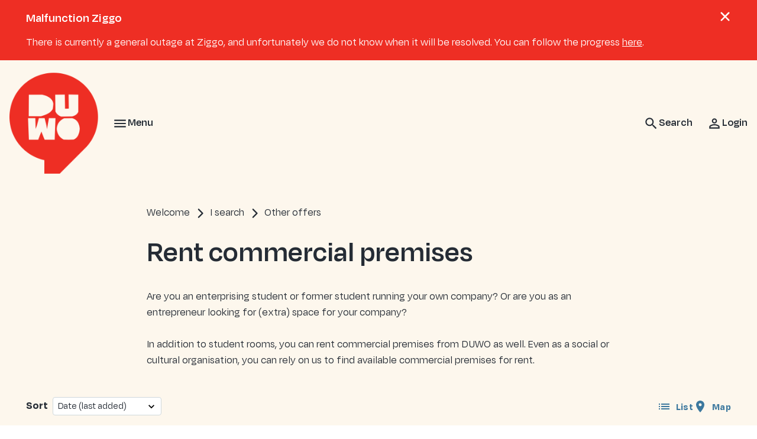

--- FILE ---
content_type: text/html; charset=utf-8
request_url: https://www.duwo.nl/en/i-search/other-offers/rent-commercial-premises
body_size: 22648
content:
<!DOCTYPE html>
<html lang="en" dir="ltr">
<head>

<meta charset="utf-8">
<!-- 
	Ontwikkeld door Zig Websoftware
	bel voor meer informatie: 035-5241040 of ga naar https://www.zig.nl
	===

	This website is powered by TYPO3 - inspiring people to share!
	TYPO3 is a free open source Content Management Framework initially created by Kasper Skaarhoj and licensed under GNU/GPL.
	TYPO3 is copyright 1998-2026 of Kasper Skaarhoj. Extensions are copyright of their respective owners.
	Information and contribution at https://typo3.org/
-->



<title>Rent commercial premises - Stichting DUWO</title>
<meta name="generator" content="TYPO3 CMS" />
<meta name="description" content="Are you an enterprising student running your own company? In addition to student rooms, DUWO also lets commercial premises.
" />
<meta name="viewport" content="width=device-width, initial-scale=1.0" />
<meta name="keywords" content="renting commercial premises, student" />
<meta name="twitter:card" content="summary" />
<meta name="theme-color" content="#FFFFFF" />
<meta name="msapplication-tilecolor" content="#FFFFFF" />
<meta name="hupo_api_url" content="//hupo-api.zig365.nl/api/v1/duwo-prod/" />

<link href="https://zds-cdn.zig365.nl/@zig-design-system-style/16.27.20/zds/style/style.css" rel="stylesheet" >
<link href="https://zds-cdn.zig365.nl/@zig-design-system-style/16.27.20/zds/style/themes/duwotemp/fonts.css" rel="stylesheet" >
<link href="https://zds-cdn.zig365.nl/@zig-design-system-style/16.27.20/zds/style/themes/duwotemp/tokens.css" rel="stylesheet" >
<link rel="stylesheet" href="/typo3temp/assets/compressed/c5da614ee3c2fce1b1e4a31f0caa92bd-f91046639e4f6aedbe420edaa792127c.css?1769171770" media="all">
<link rel="stylesheet" href="/typo3temp/assets/compressed/merged-5485a68142bdfce020473cbd1f70aa88-b6f38004dcecfffca3c9d2f77b648601.css?1769171770" media="all">
<link href="/_assets/ad8927e84ac4d76265df086510629ea1/Vite/styles.css?1769170395" rel="stylesheet" >
<link href="/_assets/ad8927e84ac4d76265df086510629ea1/Vite/Notifications-DvthCITx.css?1769170395" rel="stylesheet" >
<link href="/_assets/ad8927e84ac4d76265df086510629ea1/Vite/UnitFormatService-CbeVc1nf.css?1769170395" rel="stylesheet" >
<link href="/_assets/ad8927e84ac4d76265df086510629ea1/Vite/Search-BWLUo2nJ.css?1769170395" rel="stylesheet" >
<link href="/_assets/ad8927e84ac4d76265df086510629ea1/Vite/SmartAppBanner-Coq0UPC3.css?1769170395" rel="stylesheet" >
<link href="/_assets/ad8927e84ac4d76265df086510629ea1/Vite/DetailMap-CqzSHIH7.css?1769170395" rel="stylesheet" >
<link href="/_assets/ad8927e84ac4d76265df086510629ea1/Vite/RealEstate-BWG-HL4b.css?1769170395" rel="stylesheet" >


<script><!-- Google Tag Manager -->
    (function(w,d,s,l,i){w[l]=w[l]||[];w[l].push({'gtm.start':
    new Date().getTime(),event:'gtm.js'});var f=d.getElementsByTagName(s)[0],
    j=d.createElement(s),dl=l!='dataLayer'?'&l='+l:'';j.async=true;j.src=
    'https://www.googletagmanager.com/gtm.js?id='+i+dl;f.parentNode.insertBefore(j,f);
    })(window,document,'script','dataLayer','GTM-NT9PCSS');
<!-- End Google Tag Manager --></script><script src="/_assets/93d1f5e96a2bd8334934aa391fa2812d/JavaScript/jQuery/jquery-3.6.4.min.js?1769170332"></script>
<script src="/_assets/93d1f5e96a2bd8334934aa391fa2812d/JavaScript/AngularManagement/angular.min.js?1769170332"></script>
<script src="/_assets/93d1f5e96a2bd8334934aa391fa2812d/JavaScript/AngularManagement/angular-delayed-bootstrap.js?1769170332"></script>
<script src="/_assets/f8b2b094201d06dae8db70ae8e88754c/jquery-focuspoint-2015-08-31/js/jquery.focuspoint.min.js?1672251947"></script>
<script src="/typo3temp/assets/compressed/merged-6e7bd5491cb22b1752a5caf9952366f7.js?1769171770"></script>
<script src="/_assets/ed515b549be93bc6c39a3c8c9cf837d3/JavaScript/vendor.min.js?1769170392"></script>
<script crossorigin="anonymous" src="https://cdn.jsdelivr.net/npm/react@18/umd/react.production.min.js"></script>
<script crossorigin="anonymous" src="https://cdn.jsdelivr.net/npm/react-dom@18/umd/react-dom.production.min.js"></script>
<script data-cbid="db32160a-102e-407d-b6f5-31aa2f712dbc" id="Cookiebot" async="async" src="https://consent.cookiebot.eu/uc.js"></script>
<script type="module" src="https://zds-cdn.zig365.nl/@zig-design-system-ui-components/16.27.20/zds/ui-components/ui-components/ui-components.esm.js"></script>
<script type="module" src="https://zds-cdn.zig365.nl/@zig-design-system-react/16.27.20/lazy/index.js"></script>
<script>
/*<![CDATA[*/
/*TS_inlineJS*/


/*]]>*/
</script>

<script>window.MARATHON_APP_ID = '/azure-prd/bu-kcp/duwo/ksp/productie';</script><link rel="stylesheet" type="text/css" href="/en/custom-properties.css" media="all"><script>window.languageBase = '/en/';</script>
<link rel="canonical" href="https://www.duwo.nl/en/i-search/other-offers/rent-commercial-premises"/>

<link rel="alternate" hreflang="nl-NL" href="/ik-zoek/ander-aanbod/huur-bedrijfsruimten"/>
<link rel="alternate" hreflang="en-GB" href="/en/i-search/other-offers/rent-commercial-premises"/>
<link rel="alternate" hreflang="x-default" href="/ik-zoek/ander-aanbod/huur-bedrijfsruimten"/>
<link rel="apple-touch-icon" sizes="180x180" href="https://storage-customers.zig365.nl/duwo-ksp-web-hupo-portal-p-pub/fileadmin/favicons/apple-touch-icon.png"><link rel="manifest" href="https://storage-customers.zig365.nl/duwo-ksp-web-hupo-portal-p-pub/fileadmin/favicons/site.webmanifest"><link rel="icon" type="image/png" sizes="32x32" href="https://storage-customers.zig365.nl/duwo-ksp-web-hupo-portal-p-pub/fileadmin/favicons/favicon-32x32.png"><link rel="icon" type="image/png" sizes="16x16" href="https://storage-customers.zig365.nl/duwo-ksp-web-hupo-portal-p-pub/fileadmin/favicons/favicon-16x16.png"><link rel="mask-icon" href="https://storage-customers.zig365.nl/duwo-ksp-web-hupo-portal-p-pub/fileadmin/favicons/safari-pinned-tab.svg" color="#FFFFFF"><link sizes="48x48" rel="shortcut icon" href="https://storage-customers.zig365.nl/duwo-ksp-web-hupo-portal-p-pub/fileadmin/favicons/favicon.ico">
<!-- This site is optimized with the Yoast SEO for TYPO3 plugin - https://yoast.com/typo3-extensions-seo/ -->
<script type="application/ld+json">[{"@context":"https:\/\/www.schema.org","@type":"BreadcrumbList","itemListElement":[{"@type":"ListItem","position":1,"item":{"@id":"\/en\/","name":"Welcome"}},{"@type":"ListItem","position":2,"item":{"@id":"\/en\/i-search","name":"I search"}},{"@type":"ListItem","position":3,"item":{"@id":"\/en\/i-search\/other-offers","name":"Other offers"}},{"@type":"ListItem","position":4,"item":{"@id":"\/en\/i-search\/other-offers\/rent-commercial-premises","name":"Rent commercial premises"}}]}]</script>
<script type="translations">{"tx_zigsitepackage.search.placeholder":{"key":"zig_sitepackage\/Resources\/Private\/Language\/locallang.xlf:tx_zigsitepackage.search.placeholder","value":"Hello, what are you looking for?"},"tx_zigsitepackage.search.showMore":{"key":"zig_sitepackage\/Resources\/Private\/Language\/locallang.xlf:tx_zigsitepackage.search.showMore","value":"Show more"},"tx_zigsitepackage.search.showLess":{"key":"zig_sitepackage\/Resources\/Private\/Language\/locallang.xlf:tx_zigsitepackage.search.showLess","value":"Show less"},"tx_zigsitepackage.search.news":{"key":"zig_sitepackage\/Resources\/Private\/Language\/locallang.xlf:tx_zigsitepackage.search.news","value":"News"},"tx_zigsitepackage.search.arrangeImmediately":{"key":"zig_sitepackage\/Resources\/Private\/Language\/locallang.xlf:tx_zigsitepackage.search.arrangeImmediately","value":"Arrange immediately"},"tx_zigsitepackage.search.projects":{"key":"zig_sitepackage\/Resources\/Private\/Language\/locallang.xlf:tx_zigsitepackage.search.projects","value":"Projects"},"tx_zigsitepackage.search.units":{"key":"zig_sitepackage\/Resources\/Private\/Language\/locallang.xlf:tx_zigsitepackage.search.units","value":"Current offers"},"tx_zigsitepackage.search.complexes":{"key":"zig_sitepackage\/Resources\/Private\/Language\/locallang.xlf:tx_zigsitepackage.search.complexes","value":"Complexes"},"tx_zigsitepackage.search.faq":{"key":"zig_sitepackage\/Resources\/Private\/Language\/locallang.xlf:tx_zigsitepackage.search.faq","value":"Frequently asked questions"},"tx_zigsitepackage.search.downloads":{"key":"zig_sitepackage\/Resources\/Private\/Language\/locallang.xlf:tx_zigsitepackage.search.downloads","value":"Documents"},"tx_zigsitepackage.search.other":{"key":"zig_sitepackage\/Resources\/Private\/Language\/locallang.xlf:tx_zigsitepackage.search.other","value":"Other results"},"tx_zigsitepackage.search.noResult.title":{"key":"zig_sitepackage\/Resources\/Private\/Language\/locallang.xlf:tx_zigsitepackage.search.noResult.title","value":"No results found"},"tx_zigsitepackage.search.noResult.searchTips":{"key":"zig_sitepackage\/Resources\/Private\/Language\/locallang.xlf:tx_zigsitepackage.search.noResult.searchTips","value":"Search tips"},"tx_zigsitepackage.search.noResult.firstTip":{"key":"zig_sitepackage\/Resources\/Private\/Language\/locallang.xlf:tx_zigsitepackage.search.noResult.firstTip","value":"Make sure every search term is spelled correctly"},"tx_zigsitepackage.search.noResult.secondTip":{"key":"zig_sitepackage\/Resources\/Private\/Language\/locallang.xlf:tx_zigsitepackage.search.noResult.secondTip","value":"Make the search terms more general"},"tx_zigsitepackage.search.noResult.thirdTip":{"key":"zig_sitepackage\/Resources\/Private\/Language\/locallang.xlf:tx_zigsitepackage.search.noResult.thirdTip","value":"Try some other search terms"},"tx_zigsitepackage.search.noResult.contact":{"key":"zig_sitepackage\/Resources\/Private\/Language\/locallang.xlf:tx_zigsitepackage.search.noResult.contact","value":"Still no results? Contact us"},"tx_zigsitepackage.search.readMore":{"key":"zig_sitepackage\/Resources\/Private\/Language\/locallang.xlf:tx_zigsitepackage.search.readMore","value":"Read more"},"zig_sitepackage.achtergrondkleur":{"key":"zig_sitepackage\/Resources\/Private\/Language\/locallang.xlf:zig_sitepackage.achtergrondkleur","value":"Background color"},"zig_sitepackage.achtergrondafbeelding":{"key":"zig_sitepackage\/Resources\/Private\/Language\/locallang.xlf:zig_sitepackage.achtergrondafbeelding","value":"Background image"},"zig_sitepackage.achtergrondafbeelding_van_gebruiker":{"key":"zig_sitepackage\/Resources\/Private\/Language\/locallang.xlf:zig_sitepackage.achtergrondafbeelding_van_gebruiker","value":"Use background image of the logged in user"},"zig_sitepackage.disable_navigation":{"key":"zig_sitepackage\/Resources\/Private\/Language\/locallang.xlf:zig_sitepackage.disable_navigation","value":"Disable navigation arrows when displaying multiple images"},"zig_sitepackage.arrangeImmediately":{"key":"zig_sitepackage\/Resources\/Private\/Language\/locallang.xlf:zig_sitepackage.arrangeImmediately","value":"Arrange immediately"},"zig_sitepackage.showMoreButton":{"key":"zig_sitepackage\/Resources\/Private\/Language\/locallang.xlf:zig_sitepackage.showMoreButton","value":"Show more"},"zig_sitepackage.showLessButton":{"key":"zig_sitepackage\/Resources\/Private\/Language\/locallang.xlf:zig_sitepackage.showLessButton","value":"Show less"},"zig_sitepackage.other":{"key":"zig_sitepackage\/Resources\/Private\/Language\/locallang.xlf:zig_sitepackage.other","value":"Other"},"tx_zigsitepackage.smartAppBanner.view":{"key":"zig_sitepackage\/Resources\/Private\/Language\/locallang.xlf:tx_zigsitepackage.smartAppBanner.view","value":"View"},"tx_zigsitepackage.smartAppBanner.store.ios":{"key":"zig_sitepackage\/Resources\/Private\/Language\/locallang.xlf:tx_zigsitepackage.smartAppBanner.store.ios","value":"On the App Store"},"tx_zigsitepackage.smartAppBanner.store.android":{"key":"zig_sitepackage\/Resources\/Private\/Language\/locallang.xlf:tx_zigsitepackage.smartAppBanner.store.android","value":"In Google Play"},"tx_zigsitepackage.smartAppBanner.price":{"key":"zig_sitepackage\/Resources\/Private\/Language\/locallang.xlf:tx_zigsitepackage.smartAppBanner.price","value":"Free"},"tx_zigrealestate.city":{"key":"zig_real_estate\/Resources\/Private\/Language\/locallang.xlf:tx_zigrealestate.city","value":"City"},"tx_zigrealestate.filter.label.city":{"key":"zig_real_estate\/Resources\/Private\/Language\/locallang.xlf:tx_zigrealestate.filter.label.city","value":"City"},"tx_zigrealestate.filter.label.location":{"key":"zig_real_estate\/Resources\/Private\/Language\/locallang.xlf:tx_zigrealestate.filter.label.location","value":"Location"},"tx_zigrealestate.list.no_objects_found":{"key":"zig_real_estate\/Resources\/Private\/Language\/locallang.xlf:tx_zigrealestate.list.no_objects_found","value":"No objects found"},"tx_zigrealestate.list.description":{"key":"zig_real_estate\/Resources\/Private\/Language\/locallang.xlf:tx_zigrealestate.list.description","value":"Description"},"tx_zigrealestate.list.properties":{"key":"zig_real_estate\/Resources\/Private\/Language\/locallang.xlf:tx_zigrealestate.list.properties","value":"Properties"},"tx_zigrealestate.list.images":{"key":"zig_real_estate\/Resources\/Private\/Language\/locallang.xlf:tx_zigrealestate.list.images","value":"Pictures"},"tx_zigrealestate.list.floorplans":{"key":"zig_real_estate\/Resources\/Private\/Language\/locallang.xlf:tx_zigrealestate.list.floorplans","value":"Floorplans"},"tx_zigrealestate.list.images_and_floorplans":{"key":"zig_real_estate\/Resources\/Private\/Language\/locallang.xlf:tx_zigrealestate.list.images_and_floorplans","value":"Pictures and floorplans"},"tx_zigrealestate.list.on_the_map":{"key":"zig_real_estate\/Resources\/Private\/Language\/locallang.xlf:tx_zigrealestate.list.on_the_map","value":"On the map"},"tx_zigrealestate.detail.respond":{"key":"zig_real_estate\/Resources\/Private\/Language\/locallang.xlf:tx_zigrealestate.detail.respond","value":"Respond"},"tx_zigrealestate.list.sort_ascending":{"key":"zig_real_estate\/Resources\/Private\/Language\/locallang.xlf:tx_zigrealestate.list.sort_ascending","value":"Ascending"},"tx_zigrealestate.list.sort_descending":{"key":"zig_real_estate\/Resources\/Private\/Language\/locallang.xlf:tx_zigrealestate.list.sort_descending","value":"Descending"},"tx_zigrealestate.list.sort":{"key":"zig_real_estate\/Resources\/Private\/Language\/locallang.xlf:tx_zigrealestate.list.sort","value":"Sort"},"tx_zigrealestate.list.sort_address_asc":{"key":"zig_real_estate\/Resources\/Private\/Language\/locallang.xlf:tx_zigrealestate.list.sort_address_asc","value":"Address (ascending)"},"tx_zigrealestate.list.sort_address_desc":{"key":"zig_real_estate\/Resources\/Private\/Language\/locallang.xlf:tx_zigrealestate.list.sort_address_desc","value":"Address (descending)"},"tx_zigrealestate.list.sort_price_desc":{"key":"zig_real_estate\/Resources\/Private\/Language\/locallang.xlf:tx_zigrealestate.list.sort_price_desc","value":"Price (descending)"},"tx_zigrealestate.list.sort_price_asc":{"key":"zig_real_estate\/Resources\/Private\/Language\/locallang.xlf:tx_zigrealestate.list.sort_price_asc","value":"Price (ascending)"},"tx_zigrealestate.list.complex_name_asc":{"key":"zig_real_estate\/Resources\/Private\/Language\/locallang.xlf:tx_zigrealestate.list.complex_name_asc","value":"Complex name (ascending)"},"tx_zigrealestate.list.complex_name_desc":{"key":"zig_real_estate\/Resources\/Private\/Language\/locallang.xlf:tx_zigrealestate.list.complex_name_desc","value":"Complex name (descending)"},"tx_zigrealestate.list.sort_date_desc":{"key":"zig_real_estate\/Resources\/Private\/Language\/locallang.xlf:tx_zigrealestate.list.sort_date_desc","value":"Date (last added)"},"tx_zigrealestate.list.maps_icon_hover":{"key":"zig_real_estate\/Resources\/Private\/Language\/locallang.xlf:tx_zigrealestate.list.maps_icon_hover","value":"Click for more information"},"tx_zigrealestate.list.pagination.firstPage":{"key":"zig_real_estate\/Resources\/Private\/Language\/locallang.xlf:tx_zigrealestate.list.pagination.firstPage","value":"<<"},"tx_zigrealestate.list.pagination.previousPage":{"key":"zig_real_estate\/Resources\/Private\/Language\/locallang.xlf:tx_zigrealestate.list.pagination.previousPage","value":"<"},"tx_zigrealestate.list.pagination.nextPage":{"key":"zig_real_estate\/Resources\/Private\/Language\/locallang.xlf:tx_zigrealestate.list.pagination.nextPage","value":">"},"tx_zigrealestate.list.pagination.lastPage":{"key":"zig_real_estate\/Resources\/Private\/Language\/locallang.xlf:tx_zigrealestate.list.pagination.lastPage","value":">>"},"tx_zigrealestate.list.grossRent":{"key":"zig_real_estate\/Resources\/Private\/Language\/locallang.xlf:tx_zigrealestate.list.grossRent","value":"Gross rent"},"tx_zigrealestate.search.label_suffix":{"key":"zig_real_estate\/Resources\/Private\/Language\/locallang.xlf:tx_zigrealestate.search.label_suffix","value":":"},"tx_zigrealestate.search.search_counter_result":{"key":"zig_real_estate\/Resources\/Private\/Language\/locallang.xlf:tx_zigrealestate.search.search_counter_result","value":"result"},"tx_zigrealestate.search.search_counter_results":{"key":"zig_real_estate\/Resources\/Private\/Language\/locallang.xlf:tx_zigrealestate.search.search_counter_results","value":"results"},"tx_zigrealestate.search.submit":{"key":"zig_real_estate\/Resources\/Private\/Language\/locallang.xlf:tx_zigrealestate.search.submit","value":"Search"},"tx_zigrealestate.details.image_alt_text":{"key":"zig_real_estate\/Resources\/Private\/Language\/locallang.xlf:tx_zigrealestate.details.image_alt_text","value":"Picture"},"tx_zigrealestate.details.pdf_alt_text":{"key":"zig_real_estate\/Resources\/Private\/Language\/locallang.xlf:tx_zigrealestate.details.pdf_alt_text","value":"Pdf"},"tx_zigrealestate.details.image_not_available_alt_text":{"key":"zig_real_estate\/Resources\/Private\/Language\/locallang.xlf:tx_zigrealestate.details.image_not_available_alt_text","value":"Picture not available"},"tx_zigrealestate.details.no_images_available":{"key":"zig_real_estate\/Resources\/Private\/Language\/locallang.xlf:tx_zigrealestate.details.no_images_available","value":"No images available"},"tx_zigrealestate.details.no_floorplans_available":{"key":"zig_real_estate\/Resources\/Private\/Language\/locallang.xlf:tx_zigrealestate.details.no_floorplans_available","value":"No floorplans available"},"tx_zigrealestate.details.no_energy_label":{"key":"zig_real_estate\/Resources\/Private\/Language\/locallang.xlf:tx_zigrealestate.details.no_energy_label","value":"No energy label"},"tx_zigrealestate.details.floorplan_alt_text":{"key":"zig_real_estate\/Resources\/Private\/Language\/locallang.xlf:tx_zigrealestate.details.floorplan_alt_text","value":"Floormap"},"tx_zigrealestate.details.no_map_available":{"key":"zig_real_estate\/Resources\/Private\/Language\/locallang.xlf:tx_zigrealestate.details.no_map_available","value":"No mapview available"},"tx_zigrealestate.details.no_object_found":{"key":"zig_real_estate\/Resources\/Private\/Language\/locallang.xlf:tx_zigrealestate.details.no_object_found","value":"No object found"},"tx_zigrealestate.details.list_link":{"key":"zig_real_estate\/Resources\/Private\/Language\/locallang.xlf:tx_zigrealestate.details.list_link","value":"Back to overview"},"tx_zigrealestate.details.layout":{"key":"zig_real_estate\/Resources\/Private\/Language\/locallang.xlf:tx_zigrealestate.details.layout","value":"Layout"},"tx_zigrealestate.details.totalArea":{"key":"zig_real_estate\/Resources\/Private\/Language\/locallang.xlf:tx_zigrealestate.details.totalArea","value":"Total area"},"tx_zigrealestate.details.numberOfRooms":{"key":"zig_real_estate\/Resources\/Private\/Language\/locallang.xlf:tx_zigrealestate.details.numberOfRooms","value":"Number of rooms"},"tx_zigrealestate.details.areaLivingroom":{"key":"zig_real_estate\/Resources\/Private\/Language\/locallang.xlf:tx_zigrealestate.details.areaLivingroom","value":"Livingroom"},"tx_zigrealestate.details.bedroom":{"key":"zig_real_estate\/Resources\/Private\/Language\/locallang.xlf:tx_zigrealestate.details.bedroom","value":"Bedroom"},"tx_zigrealestate.details.bedrooms":{"key":"zig_real_estate\/Resources\/Private\/Language\/locallang.xlf:tx_zigrealestate.details.bedrooms","value":"Bedrooms"},"tx_zigrealestate.details.fiveOrMoreBedrooms":{"key":"zig_real_estate\/Resources\/Private\/Language\/locallang.xlf:tx_zigrealestate.details.fiveOrMoreBedrooms","value":"5 or more bedrooms"},"tx_zigrealestate.details.rooms":{"key":"zig_real_estate\/Resources\/Private\/Language\/locallang.xlf:tx_zigrealestate.details.rooms","value":"rooms"},"tx_zigrealestate.details.floorNumber":{"key":"zig_real_estate\/Resources\/Private\/Language\/locallang.xlf:tx_zigrealestate.details.floorNumber","value":"Floor number"},"tx_zigrealestate.details.groundFloor":{"key":"zig_real_estate\/Resources\/Private\/Language\/locallang.xlf:tx_zigrealestate.details.groundFloor","value":"Ground floor"},"tx_zigrealestate.details.build":{"key":"zig_real_estate\/Resources\/Private\/Language\/locallang.xlf:tx_zigrealestate.details.build","value":"Build"},"tx_zigrealestate.details.houseType":{"key":"zig_real_estate\/Resources\/Private\/Language\/locallang.xlf:tx_zigrealestate.details.houseType","value":"House type"},"tx_zigrealestate.details.spaceType":{"key":"zig_real_estate\/Resources\/Private\/Language\/locallang.xlf:tx_zigrealestate.details.spaceType","value":"Space type"},"tx_zigrealestate.details.houseKind":{"key":"zig_real_estate\/Resources\/Private\/Language\/locallang.xlf:tx_zigrealestate.details.houseKind","value":"House kind"},"tx_zigrealestate.details.buildingType":{"key":"zig_real_estate\/Resources\/Private\/Language\/locallang.xlf:tx_zigrealestate.details.buildingType","value":"Building type"},"tx_zigrealestate.details.existingBuilding":{"key":"zig_real_estate\/Resources\/Private\/Language\/locallang.xlf:tx_zigrealestate.details.existingBuilding","value":"Existing building"},"tx_zigrealestate.details.newBuilding":{"key":"zig_real_estate\/Resources\/Private\/Language\/locallang.xlf:tx_zigrealestate.details.newBuilding","value":"New building"},"tx_zigrealestate.details.constructionYear":{"key":"zig_real_estate\/Resources\/Private\/Language\/locallang.xlf:tx_zigrealestate.details.constructionYear","value":"Construction year"},"tx_zigrealestate.details.insulation":{"key":"zig_real_estate\/Resources\/Private\/Language\/locallang.xlf:tx_zigrealestate.details.insulation","value":"Insulation"},"tx_zigrealestate.details.heating":{"key":"zig_real_estate\/Resources\/Private\/Language\/locallang.xlf:tx_zigrealestate.details.heating","value":"Heating"},"tx_zigrealestate.details.hasElevator":{"key":"zig_real_estate\/Resources\/Private\/Language\/locallang.xlf:tx_zigrealestate.details.hasElevator","value":"Elevator"},"tx_zigrealestate.details.yes":{"key":"zig_real_estate\/Resources\/Private\/Language\/locallang.xlf:tx_zigrealestate.details.yes","value":"Yes"},"tx_zigrealestate.details.no":{"key":"zig_real_estate\/Resources\/Private\/Language\/locallang.xlf:tx_zigrealestate.details.no","value":"No"},"tx_zigrealestate.details.energyLabel":{"key":"zig_real_estate\/Resources\/Private\/Language\/locallang.xlf:tx_zigrealestate.details.energyLabel","value":"Energy label"},"tx_zigrealestate.details.rentStructure":{"key":"zig_real_estate\/Resources\/Private\/Language\/locallang.xlf:tx_zigrealestate.details.rentStructure","value":"Rent structure"},"tx_zigrealestate.details.totalRent":{"key":"zig_real_estate\/Resources\/Private\/Language\/locallang.xlf:tx_zigrealestate.details.totalRent","value":"Total rent"},"tx_zigrealestate.details.netRent":{"key":"zig_real_estate\/Resources\/Private\/Language\/locallang.xlf:tx_zigrealestate.details.netRent","value":"Net rent"},"tx_zigrealestate.details.serviceCosts":{"key":"zig_real_estate\/Resources\/Private\/Language\/locallang.xlf:tx_zigrealestate.details.serviceCosts","value":"Service costs"},"tx_zigrealestate.details.grossRent":{"key":"zig_real_estate\/Resources\/Private\/Language\/locallang.xlf:tx_zigrealestate.details.grossRent","value":"Gross rent"},"tx_zigrealestate.details.extraCosts":{"key":"zig_real_estate\/Resources\/Private\/Language\/locallang.xlf:tx_zigrealestate.details.extraCosts","value":"Extra costs"},"tx_zigrealestate.details.eligibleRent":{"key":"zig_real_estate\/Resources\/Private\/Language\/locallang.xlf:tx_zigrealestate.details.eligibleRent","value":"Eligible rent"},"tx_zigrealestate.details.availability":{"key":"zig_real_estate\/Resources\/Private\/Language\/locallang.xlf:tx_zigrealestate.details.availability","value":"Availability"},"tx_zigrealestate.details.contractType":{"key":"zig_real_estate\/Resources\/Private\/Language\/locallang.xlf:tx_zigrealestate.details.contractType","value":"Contract type"},"tx_zigrealestate.details.availableFrom":{"key":"zig_real_estate\/Resources\/Private\/Language\/locallang.xlf:tx_zigrealestate.details.availableFrom","value":"Available from"},"tx_zigrealestate.details.contractEndDate":{"key":"zig_real_estate\/Resources\/Private\/Language\/locallang.xlf:tx_zigrealestate.details.contractEndDate","value":"Temporary contract until"},"tx_zigrealestate.details.status":{"key":"zig_real_estate\/Resources\/Private\/Language\/locallang.xlf:tx_zigrealestate.details.status","value":"Status"},"tx_zigrealestate.details.rentCondition":{"key":"zig_real_estate\/Resources\/Private\/Language\/locallang.xlf:tx_zigrealestate.details.rentCondition","value":"Rentable condition"},"tx_zigrealestate.details.purchasePriority":{"key":"zig_real_estate\/Resources\/Private\/Language\/locallang.xlf:tx_zigrealestate.details.purchasePriority","value":"Purchase priority"},"tx_zigrealestate.details.monument":{"key":"zig_real_estate\/Resources\/Private\/Language\/locallang.xlf:tx_zigrealestate.details.monument","value":"Monument"},"tx_zigrealestate.details.amountOfFloors":{"key":"zig_real_estate\/Resources\/Private\/Language\/locallang.xlf:tx_zigrealestate.details.amountOfFloors","value":"Amount of floors"},"tx_zigrealestate.details.bicycleStorage":{"key":"zig_real_estate\/Resources\/Private\/Language\/locallang.xlf:tx_zigrealestate.details.bicycleStorage","value":"Bicycle Storage"},"tx_zigrealestate.details.housingCosts.header":{"key":"zig_real_estate\/Resources\/Private\/Language\/locallang.xlf:tx_zigrealestate.details.housingCosts.header","value":"Affordability"},"tx_zigrealestate.details.housingCosts.introPersonal":{"key":"zig_real_estate\/Resources\/Private\/Language\/locallang.xlf:tx_zigrealestate.details.housingCosts.introPersonal","value":"Below you will find an indication of the housing costs for your specific situation."},"tx_zigrealestate.details.housingCosts.introNotPersonal":{"key":"zig_real_estate\/Resources\/Private\/Language\/locallang.xlf:tx_zigrealestate.details.housingCosts.introNotPersonal","value":"\n                    Below you will find an indication of the housing costs for a selected household size. To get a more specific\n                    view of whether you can afford this property, you can calculate your personal housing costs. Use the button below for this.\n                "},"tx_zigrealestate.details.housingCosts.selectHouseholdSize":{"key":"zig_real_estate\/Resources\/Private\/Language\/locallang.xlf:tx_zigrealestate.details.housingCosts.selectHouseholdSize","value":"Select your household size"},"tx_zigrealestate.details.housingCosts.profile0Label":{"key":"zig_real_estate\/Resources\/Private\/Language\/locallang.xlf:tx_zigrealestate.details.housingCosts.profile0Label","value":"One adult"},"tx_zigrealestate.details.housingCosts.profile0SecondaryText":{"key":"zig_real_estate\/Resources\/Private\/Language\/locallang.xlf:tx_zigrealestate.details.housingCosts.profile0SecondaryText","value":"No children"},"tx_zigrealestate.details.housingCosts.profile1Label":{"key":"zig_real_estate\/Resources\/Private\/Language\/locallang.xlf:tx_zigrealestate.details.housingCosts.profile1Label","value":"Two adults"},"tx_zigrealestate.details.housingCosts.profile1SecondaryText":{"key":"zig_real_estate\/Resources\/Private\/Language\/locallang.xlf:tx_zigrealestate.details.housingCosts.profile1SecondaryText","value":"No children"},"tx_zigrealestate.details.housingCosts.profile2Label":{"key":"zig_real_estate\/Resources\/Private\/Language\/locallang.xlf:tx_zigrealestate.details.housingCosts.profile2Label","value":"Two adults"},"tx_zigrealestate.details.housingCosts.profile2SecondaryText":{"key":"zig_real_estate\/Resources\/Private\/Language\/locallang.xlf:tx_zigrealestate.details.housingCosts.profile2SecondaryText","value":"1 child"},"tx_zigrealestate.details.housingCosts.profile3Label":{"key":"zig_real_estate\/Resources\/Private\/Language\/locallang.xlf:tx_zigrealestate.details.housingCosts.profile3Label","value":"Two adults"},"tx_zigrealestate.details.housingCosts.profile3SecondaryText":{"key":"zig_real_estate\/Resources\/Private\/Language\/locallang.xlf:tx_zigrealestate.details.housingCosts.profile3SecondaryText","value":"2 children"},"tx_zigrealestate.details.housingCosts.personalHousingCosts":{"key":"zig_real_estate\/Resources\/Private\/Language\/locallang.xlf:tx_zigrealestate.details.housingCosts.personalHousingCosts","value":"Personal housing costs"},"tx_zigrealestate.details.housingCosts.rent":{"key":"zig_real_estate\/Resources\/Private\/Language\/locallang.xlf:tx_zigrealestate.details.housingCosts.rent","value":"Rent"},"tx_zigrealestate.details.housingCosts.serviceCosts":{"key":"zig_real_estate\/Resources\/Private\/Language\/locallang.xlf:tx_zigrealestate.details.housingCosts.serviceCosts","value":"Service costs"},"tx_zigrealestate.details.housingCosts.energyCosts":{"key":"zig_real_estate\/Resources\/Private\/Language\/locallang.xlf:tx_zigrealestate.details.housingCosts.energyCosts","value":"Energy costs"},"tx_zigrealestate.details.housingCosts.huurtoeslag":{"key":"zig_real_estate\/Resources\/Private\/Language\/locallang.xlf:tx_zigrealestate.details.housingCosts.huurtoeslag","value":"Rent allowance"},"tx_zigrealestate.details.housingCosts.maandlasten":{"key":"zig_real_estate\/Resources\/Private\/Language\/locallang.xlf:tx_zigrealestate.details.housingCosts.maandlasten","value":"Monthly expenses"},"tx_zigrealestate.details.housingCosts.affordabilityLow":{"key":"zig_real_estate\/Resources\/Private\/Language\/locallang.xlf:tx_zigrealestate.details.housingCosts.affordabilityLow","value":"low"},"tx_zigrealestate.details.housingCosts.affordabilityHigh":{"key":"zig_real_estate\/Resources\/Private\/Language\/locallang.xlf:tx_zigrealestate.details.housingCosts.affordabilityHigh","value":"high"},"tx_zigrealestate.details.housingCosts.personalCalculationButton":{"key":"zig_real_estate\/Resources\/Private\/Language\/locallang.xlf:tx_zigrealestate.details.housingCosts.personalCalculationButton","value":"Make personal calculation"},"tx_zigrealestate.details.housingCosts.personalCalculationDescription":{"key":"zig_real_estate\/Resources\/Private\/Language\/locallang.xlf:tx_zigrealestate.details.housingCosts.personalCalculationDescription","value":"Make a personal calculation based on the income and birthdate of all individuals in your household."},"tx_zigrealestate.details.housingCosts.modal.header":{"key":"zig_real_estate\/Resources\/Private\/Language\/locallang.xlf:tx_zigrealestate.details.housingCosts.modal.header","value":"Calculate your personal housing costs"},"tx_zigrealestate.details.housingCosts.modal.intro":{"key":"zig_real_estate\/Resources\/Private\/Language\/locallang.xlf:tx_zigrealestate.details.housingCosts.modal.intro","value":"\n                    Calculate the affordability of this property here. NOTE: also include children living at home as residents.\n                "},"tx_zigrealestate.details.housingCosts.modal.resident":{"key":"zig_real_estate\/Resources\/Private\/Language\/locallang.xlf:tx_zigrealestate.details.housingCosts.modal.resident","value":"Resident"},"tx_zigrealestate.details.housingCosts.modal.income":{"key":"zig_real_estate\/Resources\/Private\/Language\/locallang.xlf:tx_zigrealestate.details.housingCosts.modal.income","value":"Income"},"tx_zigrealestate.details.housingCosts.modal.birthdate":{"key":"zig_real_estate\/Resources\/Private\/Language\/locallang.xlf:tx_zigrealestate.details.housingCosts.modal.birthdate","value":"Birthdate"},"tx_zigrealestate.details.housingCosts.modal.birthdateInvalid":{"key":"zig_real_estate\/Resources\/Private\/Language\/locallang.xlf:tx_zigrealestate.details.housingCosts.modal.birthdateInvalid","value":"This is not a valid date (dd-mm-yyyy)"},"tx_zigrealestate.details.housingCosts.modal.addResident":{"key":"zig_real_estate\/Resources\/Private\/Language\/locallang.xlf:tx_zigrealestate.details.housingCosts.modal.addResident","value":"Add resident"},"tx_zigrealestate.details.housingCosts.modal.rememberData":{"key":"zig_real_estate\/Resources\/Private\/Language\/locallang.xlf:tx_zigrealestate.details.housingCosts.modal.rememberData","value":"Remember this data on this site"},"tx_zigrealestate.details.housingCosts.modal.submit":{"key":"zig_real_estate\/Resources\/Private\/Language\/locallang.xlf:tx_zigrealestate.details.housingCosts.modal.submit","value":"Calculate housing costs"},"tx_zigrealestate.details.housingCosts.editPersonalDataButton":{"key":"zig_real_estate\/Resources\/Private\/Language\/locallang.xlf:tx_zigrealestate.details.housingCosts.editPersonalDataButton","value":"Modify my data"},"tx_zigrealestate.details.housingCosts.removePersonalDataButton":{"key":"zig_real_estate\/Resources\/Private\/Language\/locallang.xlf:tx_zigrealestate.details.housingCosts.removePersonalDataButton","value":"Clear my calculation"},"tx_zigrealestate.details.housingCosts.explanationHeader":{"key":"zig_real_estate\/Resources\/Private\/Language\/locallang.xlf:tx_zigrealestate.details.housingCosts.explanationHeader","value":"Explanation"},"tx_zigrealestate.details.housingCosts.explanationTextForScore1":{"key":"zig_real_estate\/Resources\/Private\/Language\/locallang.xlf:tx_zigrealestate.details.housingCosts.explanationTextForScore1","value":"\n                    You can easily afford this property. Your income is more than sufficient to pay rent and other housing costs. Additionally, you have financial flexibility to save and have money set aside for unexpected or unavoidable expenses. Have you also considered a property with extra luxury or more space? Those also fall within your financial means.\n                "},"tx_zigrealestate.details.housingCosts.explanationTextForScore2":{"key":"zig_real_estate\/Resources\/Private\/Language\/locallang.xlf:tx_zigrealestate.details.housingCosts.explanationTextForScore2","value":"\n                    You can easily afford this property. Your income is more than sufficient to pay rent and other housing costs. Additionally, you have financial flexibility to save and have money set aside for unexpected or unavoidable expenses. Have you also considered a property with extra luxury or more space? Those also fall within your financial means.\n                "},"tx_zigrealestate.details.housingCosts.explanationTextForScore3":{"key":"zig_real_estate\/Resources\/Private\/Language\/locallang.xlf:tx_zigrealestate.details.housingCosts.explanationTextForScore3","value":"\n                    This property will be difficult to fit within your budget. There will hardly be any financial room for unexpected costs such as a new washing machine, car repair, or expensive dental bill. Therefore, look for properties that are more affordable for you. Do you need help with that? Our employees are happy to advise you on this.\n                "},"tx_zigrealestate.details.housingCosts.explanationTextForScore4":{"key":"zig_real_estate\/Resources\/Private\/Language\/locallang.xlf:tx_zigrealestate.details.housingCosts.explanationTextForScore4","value":"\n                    This property will be difficult to fit within your budget. There will hardly be any financial room for unexpected costs such as a new washing machine, car repair, or expensive dental bill. Therefore, look for properties that are more affordable for you. Do you need help with that? Our employees are happy to advise you on this.\n              "},"tx_zigrealestate.details.housingCosts.explanationTextForScore5":{"key":"zig_real_estate\/Resources\/Private\/Language\/locallang.xlf:tx_zigrealestate.details.housingCosts.explanationTextForScore5","value":"\n                  This property does not fit within your budget. It is almost impossible to make other necessary expenses, such as groceries, clothing, or unexpected bills. There is no financial room left for enjoyable activities. Therefore, look for properties that are affordable for you. Do you need help with that? Our employees are happy to advise you on this.\n              "},"tx_zigrealestate.details.housingCosts.disclaimerHeader":{"key":"zig_real_estate\/Resources\/Private\/Language\/locallang.xlf:tx_zigrealestate.details.housingCosts.disclaimerHeader","value":"Disclaimer"},"tx_zigrealestate.details.housingCosts.disclaimerText":{"key":"zig_real_estate\/Resources\/Private\/Language\/locallang.xlf:tx_zigrealestate.details.housingCosts.disclaimerText","value":"\n                   <p>\n                       Please note; this is only an indication of how manageable the housing costs are based on Nibud standards. The calculations take into account the current various household, age, and income-dependent allowances, exemptions, levies, and social contributions.\n                   <\/p>\n                   <p>\n                       In the property description, you can see if you may qualify for this property.\n                   <\/p>\n                   <p>\n                       Want to know more about your expenses in relation to your income? Also take a look at\n                       <a href=\"https:\/\/www.nibud.nl\/\">www.nibud.nl<\/a>.\n                   <\/p>\n                   <p>\n                       Make sure you apply for all the benefits you are entitled to. Municipalities also often have special arrangements for households with a tight budget. Feel free to ask about them.\n                   <\/p>\n              "},"tx_zigrealestate.duplicate_reaction":{"key":"zig_real_estate\/Resources\/Private\/Language\/locallang.xlf:tx_zigrealestate.duplicate_reaction","value":"Duplicate reactions not allowed"},"tx_zigrealestate.number_of_dwellings":{"key":"zig_real_estate\/Resources\/Private\/Language\/locallang.xlf:tx_zigrealestate.number_of_dwellings","value":"Number of dwellings"},"tx_zigrealestate.template_layout":{"key":"zig_real_estate\/Resources\/Private\/Language\/locallang.xlf:tx_zigrealestate.template_layout","value":"Template Layout"},"tx_zigrealestate.project_type":{"key":"zig_real_estate\/Resources\/Private\/Language\/locallang.xlf:tx_zigrealestate.project_type","value":"Project type"},"tx_zigrealestate.all_projects":{"key":"zig_real_estate\/Resources\/Private\/Language\/locallang.xlf:tx_zigrealestate.all_projects","value":"Display all projects"},"tx_zigrealestate.maintenance_projects":{"key":"zig_real_estate\/Resources\/Private\/Language\/locallang.xlf:tx_zigrealestate.maintenance_projects","value":"Only display maintenance projects"},"tx_zigrealestate.new_construction_projects":{"key":"zig_real_estate\/Resources\/Private\/Language\/locallang.xlf:tx_zigrealestate.new_construction_projects","value":"Only display new construction projects"},"tx_zigrealestate.template_layout_two":{"key":"zig_real_estate\/Resources\/Private\/Language\/locallang.xlf:tx_zigrealestate.template_layout_two","value":"2 projects next to each other"},"tx_zigrealestate.template_layout_three":{"key":"zig_real_estate\/Resources\/Private\/Language\/locallang.xlf:tx_zigrealestate.template_layout_three","value":"3 projects next to each other"},"tx_zigrealestate.limit":{"key":"zig_real_estate\/Resources\/Private\/Language\/locallang.xlf:tx_zigrealestate.limit","value":"Max records displayed"},"tx_zigrealestate.features":{"key":"zig_real_estate\/Resources\/Private\/Language\/locallang.xlf:tx_zigrealestate.features","value":"Features"},"tx_zigrealestate.general":{"key":"zig_real_estate\/Resources\/Private\/Language\/locallang.xlf:tx_zigrealestate.general","value":"General"},"tx_zigrealestate.neighborhood":{"key":"zig_real_estate\/Resources\/Private\/Language\/locallang.xlf:tx_zigrealestate.neighborhood","value":"Neighborhood"},"tx_zigrealestate.quarter":{"key":"zig_real_estate\/Resources\/Private\/Language\/locallang.xlf:tx_zigrealestate.quarter","value":"Quarter"},"tx_zigrealestate.municipality":{"key":"zig_real_estate\/Resources\/Private\/Language\/locallang.xlf:tx_zigrealestate.municipality","value":"Municipality"},"tx_zigrealestate.rent":{"key":"zig_real_estate\/Resources\/Private\/Language\/locallang.xlf:tx_zigrealestate.rent","value":"Price (\u20ac)"},"tx_zigrealestate.grossRent":{"key":"zig_real_estate\/Resources\/Private\/Language\/locallang.xlf:tx_zigrealestate.grossRent","value":"Gross rent"},"tx_zigrealestate.viewingDetails":{"key":"zig_real_estate\/Resources\/Private\/Language\/locallang.xlf:tx_zigrealestate.viewingDetails","value":"Date viewing"},"tx_zigrealestate.fellowResidents":{"key":"zig_real_estate\/Resources\/Private\/Language\/locallang.xlf:tx_zigrealestate.fellowResidents","value":"Fellow residents"},"tx_zigrealestate.netRentInstemming":{"key":"zig_real_estate\/Resources\/Private\/Language\/locallang.xlf:tx_zigrealestate.netRentInstemming","value":"Net rent"},"tx_zigrealestate.serviceCosts":{"key":"zig_real_estate\/Resources\/Private\/Language\/locallang.xlf:tx_zigrealestate.serviceCosts","value":"Service costs"},"tx_zigrealestate.rentAllowancePossible":{"key":"zig_real_estate\/Resources\/Private\/Language\/locallang.xlf:tx_zigrealestate.rentAllowancePossible","value":"Rent allowance"},"tx_zigrealestate.rentAllowancePossibleTrue":{"key":"zig_real_estate\/Resources\/Private\/Language\/locallang.xlf:tx_zigrealestate.rentAllowancePossibleTrue","value":"Yes"},"tx_zigrealestate.rentAllowancePossibleFalse":{"key":"zig_real_estate\/Resources\/Private\/Language\/locallang.xlf:tx_zigrealestate.rentAllowancePossibleFalse","value":"No"},"tx_zigrealestate.eligibleRent":{"key":"zig_real_estate\/Resources\/Private\/Language\/locallang.xlf:tx_zigrealestate.eligibleRent","value":"Eligible rent"},"tx_zigrealestate.address":{"key":"zig_real_estate\/Resources\/Private\/Language\/locallang.xlf:tx_zigrealestate.address","value":"Address"},"tx_zigrealestate.street":{"key":"zig_real_estate\/Resources\/Private\/Language\/locallang.xlf:tx_zigrealestate.street","value":"Street"},"tx_zigrealestate.postalCode":{"key":"zig_real_estate\/Resources\/Private\/Language\/locallang.xlf:tx_zigrealestate.postalCode","value":"Postalcode"},"tx_zigrealestate.housenumber":{"key":"zig_real_estate\/Resources\/Private\/Language\/locallang.xlf:tx_zigrealestate.housenumber","value":"Housenumber"},"tx_zigrealestate.priceIsAbbriviation.kk":{"key":"zig_real_estate\/Resources\/Private\/Language\/locallang.xlf:tx_zigrealestate.priceIsAbbriviation.kk","value":"Buyers costs"},"tx_zigrealestate.priceIsAbbriviation.von":{"key":"zig_real_estate\/Resources\/Private\/Language\/locallang.xlf:tx_zigrealestate.priceIsAbbriviation.von","value":"Free on name"},"tx_zigrealestate.project.aboutThisProject":{"key":"zig_real_estate\/Resources\/Private\/Language\/locallang.xlf:tx_zigrealestate.project.aboutThisProject","value":"About this project"},"tx_zigrealestate.searchModel":{"key":"zig_real_estate\/Resources\/Private\/Language\/locallang.xlf:tx_zigrealestate.searchModel","value":"Search model"},"tx_zigrealestate.project.houseType":{"key":"zig_real_estate\/Resources\/Private\/Language\/locallang.xlf:tx_zigrealestate.project.houseType","value":"Dwelling Type"},"tx_zigrealestate.project.details.numberOfBedrooms":{"key":"zig_real_estate\/Resources\/Private\/Language\/locallang.xlf:tx_zigrealestate.project.details.numberOfBedrooms","value":"Number of bedrooms"},"tx_zigrealestate.project.numberOfHouses":{"key":"zig_real_estate\/Resources\/Private\/Language\/locallang.xlf:tx_zigrealestate.project.numberOfHouses","value":"Number of dwellings"},"tx_zigrealestate.project.areaOfHouses":{"key":"zig_real_estate\/Resources\/Private\/Language\/locallang.xlf:tx_zigrealestate.project.areaOfHouses","value":"Area of dwelling"},"tx_zigrealestate.project.details.numberOfHouses":{"key":"zig_real_estate\/Resources\/Private\/Language\/locallang.xlf:tx_zigrealestate.project.details.numberOfHouses","value":"Number of dwellings"},"tx_zigrealestate.project.targetGroup":{"key":"zig_real_estate\/Resources\/Private\/Language\/locallang.xlf:tx_zigrealestate.project.targetGroup","value":"Target group"},"tx_zigrealestate.project.rents":{"key":"zig_real_estate\/Resources\/Private\/Language\/locallang.xlf:tx_zigrealestate.project.rents","value":"Rental prices"},"tx_zigrealestate.project.salePrices":{"key":"zig_real_estate\/Resources\/Private\/Language\/locallang.xlf:tx_zigrealestate.project.salePrices","value":"Sale prices"},"tx_zigrealestate.constructionName":{"key":"zig_real_estate\/Resources\/Private\/Language\/locallang.xlf:tx_zigrealestate.constructionName","value":"Complex"},"tx_zigrealestate.project.constructionStartDate":{"key":"zig_real_estate\/Resources\/Private\/Language\/locallang.xlf:tx_zigrealestate.project.constructionStartDate","value":"Start build"},"tx_zigrealestate.project.maintenanceDuration":{"key":"zig_real_estate\/Resources\/Private\/Language\/locallang.xlf:tx_zigrealestate.project.maintenanceDuration","value":"Duration of maintenance"},"tx_zigrealestate.project.constructionCompletionDate":{"key":"zig_real_estate\/Resources\/Private\/Language\/locallang.xlf:tx_zigrealestate.project.constructionCompletionDate","value":"Date of completion"},"tx_zigrealestate.project.rentStart":{"key":"zig_real_estate\/Resources\/Private\/Language\/locallang.xlf:tx_zigrealestate.project.rentStart","value":"Start of rental"},"tx_zigrealestate.project.saleStart":{"key":"zig_real_estate\/Resources\/Private\/Language\/locallang.xlf:tx_zigrealestate.project.saleStart","value":"Start of sale"},"tx_zigrealestate.project.status":{"key":"zig_real_estate\/Resources\/Private\/Language\/locallang.xlf:tx_zigrealestate.project.status","value":"Status"},"tx_zigrealestate.project.planning":{"key":"zig_real_estate\/Resources\/Private\/Language\/locallang.xlf:tx_zigrealestate.project.planning","value":"Planning"},"tx_zigrealestate.project.parties":{"key":"zig_real_estate\/Resources\/Private\/Language\/locallang.xlf:tx_zigrealestate.project.parties","value":"Parties"},"tx_zigrealestate.project.contractor":{"key":"zig_real_estate\/Resources\/Private\/Language\/locallang.xlf:tx_zigrealestate.project.contractor","value":"Contractor"},"tx_zigrealestate.project.architect":{"key":"zig_real_estate\/Resources\/Private\/Language\/locallang.xlf:tx_zigrealestate.project.architect","value":"Architect"},"tx_zigrealestate.project.developer":{"key":"zig_real_estate\/Resources\/Private\/Language\/locallang.xlf:tx_zigrealestate.project.developer","value":"Projectdeveloper"},"tx_zigrealestate.project.projectLeader":{"key":"zig_real_estate\/Resources\/Private\/Language\/locallang.xlf:tx_zigrealestate.project.projectLeader","value":"Projectleader"},"tx_zigrealestate.project.projectSupervisor":{"key":"zig_real_estate\/Resources\/Private\/Language\/locallang.xlf:tx_zigrealestate.project.projectSupervisor","value":"Projectsupervisor"},"tx_zigrealestate.project.broker":{"key":"zig_real_estate\/Resources\/Private\/Language\/locallang.xlf:tx_zigrealestate.project.broker","value":"Broker"},"tx_zigrealestate.project.owner":{"key":"zig_real_estate\/Resources\/Private\/Language\/locallang.xlf:tx_zigrealestate.project.owner","value":"Owner"},"tx_zigrealestate.project.moreInformation":{"key":"zig_real_estate\/Resources\/Private\/Language\/locallang.xlf:tx_zigrealestate.project.moreInformation","value":"More information"},"tx_zigrealestate.project.lessInformation":{"key":"zig_real_estate\/Resources\/Private\/Language\/locallang.xlf:tx_zigrealestate.project.lessInformation","value":"Less information"},"tx_zigrealestate.dividing":{"key":"zig_real_estate\/Resources\/Private\/Language\/locallang.xlf:tx_zigrealestate.dividing","value":"Dividing"},"tx_zigrealestate.surfaceArea":{"key":"zig_real_estate\/Resources\/Private\/Language\/locallang.xlf:tx_zigrealestate.surfaceArea","value":"Surface area"},"tx_zigrealestate.areaPremises":{"key":"zig_real_estate\/Resources\/Private\/Language\/locallang.xlf:tx_zigrealestate.areaPremises","value":"Area premises"},"tx_zigrealestate.numberOfRooms":{"key":"zig_real_estate\/Resources\/Private\/Language\/locallang.xlf:tx_zigrealestate.numberOfRooms","value":"Number of rooms"},"tx_zigrealestate.layout":{"key":"zig_real_estate\/Resources\/Private\/Language\/locallang.xlf:tx_zigrealestate.layout","value":"Layout"},"tx_zigrealestate.bedroom.area":{"key":"zig_real_estate\/Resources\/Private\/Language\/locallang.xlf:tx_zigrealestate.bedroom.area","value":"Surface bedroom(s)"},"tx_zigrealestate.typeOfBuild":{"key":"zig_real_estate\/Resources\/Private\/Language\/locallang.xlf:tx_zigrealestate.typeOfBuild","value":"Type of build"},"tx_zigrealestate.floorNumber.add":{"key":"zig_real_estate\/Resources\/Private\/Language\/locallang.xlf:tx_zigrealestate.floorNumber.add","value":"st"},"tx_zigrealestate.floor":{"key":"zig_real_estate\/Resources\/Private\/Language\/locallang.xlf:tx_zigrealestate.floor","value":"floor"},"tx_zigrealestate.numberOfFloors":{"key":"zig_real_estate\/Resources\/Private\/Language\/locallang.xlf:tx_zigrealestate.numberOfFloors","value":"Number of floors"},"tx_zigrealestate.costs":{"key":"zig_real_estate\/Resources\/Private\/Language\/locallang.xlf:tx_zigrealestate.costs","value":"Costs"},"tx_zigrealestate.yes":{"key":"zig_real_estate\/Resources\/Private\/Language\/locallang.xlf:tx_zigrealestate.yes","value":"Yes"},"tx_zigrealestate.no":{"key":"zig_real_estate\/Resources\/Private\/Language\/locallang.xlf:tx_zigrealestate.no","value":"No"},"tx_zigrealestate.priceTerms":{"key":"zig_real_estate\/Resources\/Private\/Language\/locallang.xlf:tx_zigrealestate.priceTerms","value":"Price terms"},"tx_zigrealestate.buyerCosts":{"key":"zig_real_estate\/Resources\/Private\/Language\/locallang.xlf:tx_zigrealestate.buyerCosts","value":"Buyer costs"},"tx_zigrealestate.freeByName":{"key":"zig_real_estate\/Resources\/Private\/Language\/locallang.xlf:tx_zigrealestate.freeByName","value":"Free by name"},"tx_zigrealestate.reactBefore":{"key":"zig_real_estate\/Resources\/Private\/Language\/locallang.xlf:tx_zigrealestate.reactBefore","value":"React before"},"tx_zigrealestate.ownership":{"key":"zig_real_estate\/Resources\/Private\/Language\/locallang.xlf:tx_zigrealestate.ownership","value":"Ownership"},"tx_zigrealestate.contacts":{"key":"zig_real_estate\/Resources\/Private\/Language\/locallang.xlf:tx_zigrealestate.contacts","value":"Contacts"},"tx_zigrealestate.name":{"key":"zig_real_estate\/Resources\/Private\/Language\/locallang.xlf:tx_zigrealestate.name","value":"Name"},"tx_zigrealestate.website":{"key":"zig_real_estate\/Resources\/Private\/Language\/locallang.xlf:tx_zigrealestate.website","value":"Website"},"tx_zigrealestate.email":{"key":"zig_real_estate\/Resources\/Private\/Language\/locallang.xlf:tx_zigrealestate.email","value":"Email"},"tx_zigrealestate.phoneNumber":{"key":"zig_real_estate\/Resources\/Private\/Language\/locallang.xlf:tx_zigrealestate.phoneNumber","value":"Phone number"},"tx_zigrealestate.officeHours":{"key":"zig_real_estate\/Resources\/Private\/Language\/locallang.xlf:tx_zigrealestate.officeHours","value":"Office Hours"},"tx_zigrealestate.terms":{"key":"zig_real_estate\/Resources\/Private\/Language\/locallang.xlf:tx_zigrealestate.terms","value":"Conditions"},"tx_zigrealestate.targetGroup":{"key":"zig_real_estate\/Resources\/Private\/Language\/locallang.xlf:tx_zigrealestate.targetGroup","value":"Target group"},"tx_zigrealestate.household":{"key":"zig_real_estate\/Resources\/Private\/Language\/locallang.xlf:tx_zigrealestate.household","value":"Household"},"tx_zigrealestate.income":{"key":"zig_real_estate\/Resources\/Private\/Language\/locallang.xlf:tx_zigrealestate.income","value":"Income"},"tx_zigrealestate.age":{"key":"zig_real_estate\/Resources\/Private\/Language\/locallang.xlf:tx_zigrealestate.age","value":"Age"},"tx_zigrealestate.regionBinding":{"key":"zig_real_estate\/Resources\/Private\/Language\/locallang.xlf:tx_zigrealestate.regionBinding","value":"Regionbinding"},"tx_zigrealestate.services":{"key":"zig_real_estate\/Resources\/Private\/Language\/locallang.xlf:tx_zigrealestate.services","value":"Amenities"},"tx_zigrealestate.parkingAvailability":{"key":"zig_real_estate\/Resources\/Private\/Language\/locallang.xlf:tx_zigrealestate.parkingAvailability","value":"Parkingavailibility"},"tx_zigrealestate.hasBicycleStorage":{"key":"zig_real_estate\/Resources\/Private\/Language\/locallang.xlf:tx_zigrealestate.hasBicycleStorage","value":"Bicycle shed"},"tx_zigrealestate.behindArea":{"key":"zig_real_estate\/Resources\/Private\/Language\/locallang.xlf:tx_zigrealestate.behindArea","value":"Behind area"},"tx_zigrealestate.storage":{"key":"zig_real_estate\/Resources\/Private\/Language\/locallang.xlf:tx_zigrealestate.storage","value":"Storage space"},"tx_zigrealestate.parkingspace":{"key":"zig_real_estate\/Resources\/Private\/Language\/locallang.xlf:tx_zigrealestate.parkingspace","value":"Parking space"},"tx_zigrealestate.outsideArea":{"key":"zig_real_estate\/Resources\/Private\/Language\/locallang.xlf:tx_zigrealestate.outsideArea","value":"Outdoor space"},"tx_zigrealestate.outsideAreaLocation":{"key":"zig_real_estate\/Resources\/Private\/Language\/locallang.xlf:tx_zigrealestate.outsideAreaLocation","value":"Location outdoor space"},"tx_zigrealestate.locationOnMap":{"key":"zig_real_estate\/Resources\/Private\/Language\/locallang.xlf:tx_zigrealestate.locationOnMap","value":"Location on map"},"tx_zigrealestate.facilities":{"key":"zig_real_estate\/Resources\/Private\/Language\/locallang.xlf:tx_zigrealestate.facilities","value":"Facilities"},"tx_zigrealestate.project.brochures":{"key":"zig_real_estate\/Resources\/Private\/Language\/locallang.xlf:tx_zigrealestate.project.brochures","value":"Brochures"},"tx_zigrealestate.phone":{"key":"zig_real_estate\/Resources\/Private\/Language\/locallang.xlf:tx_zigrealestate.phone","value":"Phone"},"tx_zigrealestate.readMore":{"key":"zig_real_estate\/Resources\/Private\/Language\/locallang.xlf:tx_zigrealestate.readMore","value":"Read more"},"tx_zigrealestate.less":{"key":"zig_real_estate\/Resources\/Private\/Language\/locallang.xlf:tx_zigrealestate.less","value":"Less"},"tx_zigrealestate.list_view_image":{"key":"zig_real_estate\/Resources\/Private\/Language\/locallang.xlf:tx_zigrealestate.list_view_image","value":"Image"},"tx_zigrealestate.list_view_list":{"key":"zig_real_estate\/Resources\/Private\/Language\/locallang.xlf:tx_zigrealestate.list_view_list","value":"List"},"tx_zigrealestate.list_view_map":{"key":"zig_real_estate\/Resources\/Private\/Language\/locallang.xlf:tx_zigrealestate.list_view_map","value":"Map"},"tx_zigrealestate.filter.heading.rent":{"key":"zig_real_estate\/Resources\/Private\/Language\/locallang.xlf:tx_zigrealestate.filter.heading.rent","value":"Rent"},"tx_zigrealestate.filter.heading.property":{"key":"zig_real_estate\/Resources\/Private\/Language\/locallang.xlf:tx_zigrealestate.filter.heading.property","value":"Property"},"tx_zigrealestate.filter.heading.buy":{"key":"zig_real_estate\/Resources\/Private\/Language\/locallang.xlf:tx_zigrealestate.filter.heading.buy","value":"Buy"},"tx_zigrealestate.filter.heading.company_space":{"key":"zig_real_estate\/Resources\/Private\/Language\/locallang.xlf:tx_zigrealestate.filter.heading.company_space","value":"Company space"},"tx_zigrealestate.filter.heading.parking":{"key":"zig_real_estate\/Resources\/Private\/Language\/locallang.xlf:tx_zigrealestate.filter.heading.parking","value":"Parking"},"tx_zigrealestate.filter.heading.storage":{"key":"zig_real_estate\/Resources\/Private\/Language\/locallang.xlf:tx_zigrealestate.filter.heading.storage","value":"Storage"},"tx_zigrealestate.filter.heading.private_sector":{"key":"zig_real_estate\/Resources\/Private\/Language\/locallang.xlf:tx_zigrealestate.filter.heading.private_sector","value":"Private sector"},"tx_zigrealestate.filter.heading.complex":{"key":"zig_real_estate\/Resources\/Private\/Language\/locallang.xlf:tx_zigrealestate.filter.heading.complex","value":"Complexes"},"tx_zigrealestate.filter.title":{"key":"zig_real_estate\/Resources\/Private\/Language\/locallang.xlf:tx_zigrealestate.filter.title","value":"Filter"},"tx_zigrealestate.filter.clear":{"key":"zig_real_estate\/Resources\/Private\/Language\/locallang.xlf:tx_zigrealestate.filter.clear","value":"Clear"},"tx_zigrealestate.filter.label.house_type":{"key":"zig_real_estate\/Resources\/Private\/Language\/locallang.xlf:tx_zigrealestate.filter.label.house_type","value":"House type"},"tx_zigrealestate.filter.label.bedrooms":{"key":"zig_real_estate\/Resources\/Private\/Language\/locallang.xlf:tx_zigrealestate.filter.label.bedrooms","value":"Bedrooms"},"tx_zigrealestate.filter.label.energy_label":{"key":"zig_real_estate\/Resources\/Private\/Language\/locallang.xlf:tx_zigrealestate.filter.label.energy_label","value":"Energy label"},"tx_zigrealestate.filter.label.rent":{"key":"zig_real_estate\/Resources\/Private\/Language\/locallang.xlf:tx_zigrealestate.filter.label.rent","value":"Rental price"},"tx_zigrealestate.filter.label.selling_price":{"key":"zig_real_estate\/Resources\/Private\/Language\/locallang.xlf:tx_zigrealestate.filter.label.selling_price","value":"Price"},"tx_zigrealestate.filter.label.status":{"key":"zig_real_estate\/Resources\/Private\/Language\/locallang.xlf:tx_zigrealestate.filter.label.status","value":"Status"},"tx_zigrealestate.filter.label.street":{"key":"zig_real_estate\/Resources\/Private\/Language\/locallang.xlf:tx_zigrealestate.filter.label.street","value":"Street"},"tx_zigrealestate.filter.label.bat_code":{"key":"zig_real_estate\/Resources\/Private\/Language\/locallang.xlf:tx_zigrealestate.filter.label.bat_code","value":"Accessibility"},"tx_zigrealestate.locationFilter.city":{"key":"zig_real_estate\/Resources\/Private\/Language\/locallang.xlf:tx_zigrealestate.locationFilter.city","value":"City"},"tx_zigrealestate.locationFilter.quarterIn":{"key":"zig_real_estate\/Resources\/Private\/Language\/locallang.xlf:tx_zigrealestate.locationFilter.quarterIn","value":"Quarter in %s"},"tx_zigrealestate.filters":{"key":"zig_real_estate\/Resources\/Private\/Language\/locallang.xlf:tx_zigrealestate.filters","value":"Filters"},"tx_zigrealestate.list_filter_mobile_header":{"key":"zig_real_estate\/Resources\/Private\/Language\/locallang.xlf:tx_zigrealestate.list_filter_mobile_header","value":"Filter"},"tx_zigrealestate.show":{"key":"zig_real_estate\/Resources\/Private\/Language\/locallang.xlf:tx_zigrealestate.show","value":"Show"},"tx_zigrealestate.error.notConfigured.title":{"key":"zig_real_estate\/Resources\/Private\/Language\/locallang.xlf:tx_zigrealestate.error.notConfigured.title","value":"Not configured"},"tx_zigrealestate.error.urlNotValid":{"key":"zig_real_estate\/Resources\/Private\/Language\/locallang.xlf:tx_zigrealestate.error.urlNotValid","value":"The configured URL is not an valid URL."},"tx_zigrealestate.error.notConfigured.message":{"key":"zig_real_estate\/Resources\/Private\/Language\/locallang.xlf:tx_zigrealestate.error.notConfigured.message","value":"This functionality is not correctly configured. Please inform us."},"tx_zigrealestate.error.unitNotFound.title":{"key":"zig_real_estate\/Resources\/Private\/Language\/locallang.xlf:tx_zigrealestate.error.unitNotFound.title","value":"Unit could not be found!"},"tx_zigrealestate.error.unitNotFound.message":{"key":"zig_real_estate\/Resources\/Private\/Language\/locallang.xlf:tx_zigrealestate.error.unitNotFound.message","value":"The selected unit could not be found. Please try again later"},"tx_zigrealestate.error.unitCallError.title":{"key":"zig_real_estate\/Resources\/Private\/Language\/locallang.xlf:tx_zigrealestate.error.unitCallError.title","value":"Something went wrong!"},"tx_zigrealestate.error.unitCallError.message":{"key":"zig_real_estate\/Resources\/Private\/Language\/locallang.xlf:tx_zigrealestate.error.unitCallError.message","value":"Something went wrong while getting the unit information. Please try again later"},"tx_zigrealestate.featured.link.title":{"key":"zig_real_estate\/Resources\/Private\/Language\/locallang.xlf:tx_zigrealestate.featured.link.title","value":"See complete overview"},"tx_zigrealestate.complex.knowledgeBaseHeader":{"key":"zig_real_estate\/Resources\/Private\/Language\/locallang.xlf:tx_zigrealestate.complex.knowledgeBaseHeader","value":"Residence matters"},"tx_zigrealestate_domain_model_rentableunit.name":{"key":"zig_real_estate\/Resources\/Private\/Language\/locallang.xlf:tx_zigrealestate_domain_model_rentableunit.name","value":"Name"},"tx_zigrealestate_domain_model_rentableunit.type":{"key":"zig_real_estate\/Resources\/Private\/Language\/locallang.xlf:tx_zigrealestate_domain_model_rentableunit.type","value":"type"},"tx_zigrealestate_domain_model_rentableunit.vhe":{"key":"zig_real_estate\/Resources\/Private\/Language\/locallang.xlf:tx_zigrealestate_domain_model_rentableunit.vhe","value":"VHE"},"tx_zigrealestate_domain_model_rentableunit.bog_type":{"key":"zig_real_estate\/Resources\/Private\/Language\/locallang.xlf:tx_zigrealestate_domain_model_rentableunit.bog_type","value":"BOG Type"},"tx_zigrealestate_domain_model_rentableunit.description":{"key":"zig_real_estate\/Resources\/Private\/Language\/locallang.xlf:tx_zigrealestate_domain_model_rentableunit.description","value":"Description"},"tx_zigrealestate_domain_model_rentableunit.street":{"key":"zig_real_estate\/Resources\/Private\/Language\/locallang.xlf:tx_zigrealestate_domain_model_rentableunit.street","value":"Street"},"tx_zigrealestate_domain_model_rentableunit.house_number":{"key":"zig_real_estate\/Resources\/Private\/Language\/locallang.xlf:tx_zigrealestate_domain_model_rentableunit.house_number","value":"House number"},"tx_zigrealestate_domain_model_rentableunit.house_number_addition":{"key":"zig_real_estate\/Resources\/Private\/Language\/locallang.xlf:tx_zigrealestate_domain_model_rentableunit.house_number_addition","value":"houseNumberAddition"},"tx_zigrealestate_domain_model_rentableunit.postal_code":{"key":"zig_real_estate\/Resources\/Private\/Language\/locallang.xlf:tx_zigrealestate_domain_model_rentableunit.postal_code","value":"Postal code"},"tx_zigrealestate_domain_model_rentableunit.available_from":{"key":"zig_real_estate\/Resources\/Private\/Language\/locallang.xlf:tx_zigrealestate_domain_model_rentableunit.available_from","value":"Available from"},"tx_zigrealestate_domain_model_rentableunit.available_to":{"key":"zig_real_estate\/Resources\/Private\/Language\/locallang.xlf:tx_zigrealestate_domain_model_rentableunit.available_to","value":"Available to"},"tx_zigrealestate_domain_model_rentableunit.net_rent":{"key":"zig_real_estate\/Resources\/Private\/Language\/locallang.xlf:tx_zigrealestate_domain_model_rentableunit.net_rent","value":"Net rent"},"tx_zigrealestate_domain_model_rentableunit.gross_rent":{"key":"zig_real_estate\/Resources\/Private\/Language\/locallang.xlf:tx_zigrealestate_domain_model_rentableunit.gross_rent","value":"Gross rent"},"tx_zigrealestate_domain_model_rentableunit.extra_costs":{"key":"zig_real_estate\/Resources\/Private\/Language\/locallang.xlf:tx_zigrealestate_domain_model_rentableunit.extra_costs","value":"Extrac osts"},"tx_zigrealestate_domain_model_rentableunit.eligible_rent":{"key":"zig_real_estate\/Resources\/Private\/Language\/locallang.xlf:tx_zigrealestate_domain_model_rentableunit.eligible_rent","value":"Eligible rent"},"tx_zigrealestate_domain_model_rentableunit.heating_costs":{"key":"zig_real_estate\/Resources\/Private\/Language\/locallang.xlf:tx_zigrealestate_domain_model_rentableunit.heating_costs","value":"Heating costs"},"tx_zigrealestate_domain_model_rentableunit.service_costs":{"key":"zig_real_estate\/Resources\/Private\/Language\/locallang.xlf:tx_zigrealestate_domain_model_rentableunit.service_costs","value":"Service costs"},"tx_zigrealestate_domain_model_rentableunit.selling_price":{"key":"zig_real_estate\/Resources\/Private\/Language\/locallang.xlf:tx_zigrealestate_domain_model_rentableunit.selling_price","value":"Selling price"},"tx_zigrealestate_domain_model_rentableunit.construction_year":{"key":"zig_real_estate\/Resources\/Private\/Language\/locallang.xlf:tx_zigrealestate_domain_model_rentableunit.construction_year","value":"Construction year"},"tx_zigrealestate_domain_model_rentableunit.longitude":{"key":"zig_real_estate\/Resources\/Private\/Language\/locallang.xlf:tx_zigrealestate_domain_model_rentableunit.longitude","value":"Longitude"},"tx_zigrealestate_domain_model_rentableunit.latitude":{"key":"zig_real_estate\/Resources\/Private\/Language\/locallang.xlf:tx_zigrealestate_domain_model_rentableunit.latitude","value":"Latitude"},"tx_zigrealestate_domain_model_rentableunit.images":{"key":"zig_real_estate\/Resources\/Private\/Language\/locallang.xlf:tx_zigrealestate_domain_model_rentableunit.images","value":"Images"},"tx_zigrealestate_domain_model_rentableunit.floorplans":{"key":"zig_real_estate\/Resources\/Private\/Language\/locallang.xlf:tx_zigrealestate_domain_model_rentableunit.floorplans","value":"Floorplans"},"tx_zigrealestate_domain_model_rentableunit.number_of_rooms":{"key":"zig_real_estate\/Resources\/Private\/Language\/locallang.xlf:tx_zigrealestate_domain_model_rentableunit.number_of_rooms","value":"Number of rooms"},"tx_zigrealestate_domain_model_rentableunit.floor_number":{"key":"zig_real_estate\/Resources\/Private\/Language\/locallang.xlf:tx_zigrealestate_domain_model_rentableunit.floor_number","value":"Floor number"},"tx_zigrealestate_domain_model_rentableunit.energy_label":{"key":"zig_real_estate\/Resources\/Private\/Language\/locallang.xlf:tx_zigrealestate_domain_model_rentableunit.energy_label","value":"Energy label"},"tx_zigrealestate_domain_model_rentableunit.bat_code":{"key":"zig_real_estate\/Resources\/Private\/Language\/locallang.xlf:tx_zigrealestate_domain_model_rentableunit.bat_code","value":"Accessibility"},"tx_zigrealestate_domain_model_rentableunit.bat_code.gel":{"key":"zig_real_estate\/Resources\/Private\/Language\/locallang.xlf:tx_zigrealestate_domain_model_rentableunit.bat_code.gel","value":"Single-storey house"},"tx_zigrealestate_domain_model_rentableunit.bat_code.roa":{"key":"zig_real_estate\/Resources\/Private\/Language\/locallang.xlf:tx_zigrealestate_domain_model_rentableunit.bat_code.roa","value":"Walker house"},"tx_zigrealestate_domain_model_rentableunit.bat_code.rol":{"key":"zig_real_estate\/Resources\/Private\/Language\/locallang.xlf:tx_zigrealestate_domain_model_rentableunit.bat_code.rol","value":"Wheelchair house"},"tx_zigrealestate_domain_model_rentableunit.bat_code.rui":{"key":"zig_real_estate\/Resources\/Private\/Language\/locallang.xlf:tx_zigrealestate_domain_model_rentableunit.bat_code.rui","value":"Extra spacious wheelchair house"},"tx_zigrealestate_domain_model_rentableunit.broker":{"key":"zig_real_estate\/Resources\/Private\/Language\/locallang.xlf:tx_zigrealestate_domain_model_rentableunit.broker","value":"broker"},"tx_zigrealestate_domain_model_rentableunit.status":{"key":"zig_real_estate\/Resources\/Private\/Language\/locallang.xlf:tx_zigrealestate_domain_model_rentableunit.status","value":"status"},"share_header":{"key":"zig_sharethispage\/Resources\/Private\/Language\/locallang.xlf:share_header","value":"Share this message"},"unknownError":{"key":"zig_sitepackage\/Resources\/Private\/Language\/locallang.xlf:unknownError","value":"An unexpected error has occurred"},"alert.warning.title":{"key":"zig_sitepackage\/Resources\/Private\/Language\/locallang.xlf:alert.warning.title","value":"Warning!"}}</script>
</head>
<body class="zds-body pagets__no_header_image"> 
<!-- Google Tag Manager (noscript) -->
<noscript><iframe src="https://www.googletagmanager.com/ns.html?id=GTM-NT9PCSS" height="0" width="0" style="display:none;visibility:hidden"></iframe></noscript>
<!-- End Google Tag Manager (noscript) -->











    







    <!-- Google tag (gtag.js) -->
    <script async="" src="https://www.googletagmanager.com/gtag/js?id=G-YV7NL4Z6XG" type="text/plain" data-cookieconsent="Statistics"></script>
    <script type="text/plain" data-cookieconsent="Statistics">
        window.dataLayer = window.dataLayer || [];
        function gtag(){dataLayer.push(arguments);}
        gtag('js', new Date());
        gtag('config', 'G-YV7NL4Z6XG');
    </script>









    
            <!-- ZigConversational Chat -->
            <script data-cookieconsent="ignore">
                window.addEventListener('load', function() {
                    var element = document.getElementById('ZigConversational');
                    var embedded = element ? true : false;

                    !function(s,r,o){var a,i,p,c=[],u=[];function e(){try{var e;if((e="string"==typeof this.response?JSON.parse(this.response):this.response).url){var n=r.getElementsByTagName("script")[0],t=r.createElement("script");t.async=!0,t.src=e.url,n.parentNode.insertBefore(t,n)}}catch(e){}}s[o]={init:function(){a=arguments;var n={then:function(e){return u.push({type:"t",next:e}),n},catch:function(e){return u.push({type:"c",next:e}),n}};return n},on:function(){c.push(arguments)},render:function(){i=arguments},destroy:function(){p=arguments}},s.__onWebMessengerHostReady__=function(e){if(delete s.__onWebMessengerHostReady__,s[o]=e,a)for(var n=e.init.apply(e,a),t=0;t<u.length;t++){var r=u[t];n="t"===r.type?n.then(r.next):n.catch(r.next)}i&&e.render.apply(e,i),p&&e.destroy.apply(e,p);for(t=0;t<c.length;t++)e.on.apply(e,c[t])};var n=new XMLHttpRequest;n.addEventListener("load",e),n.open("GET","https://chat-cdn.zig365.nl/loader.json",!0),n.responseType="json",n.send()}(window,document,"ZigConversational");

                    function getCookieValueByName(name) {
                        return document.cookie.split('; ').find((row) => row.startsWith(name + '='))?.split('=')[1];
                    }

                    ZigConversational.on('widget:opened', function() {
                        ZigConversational.startConversation();
                    });

                    ZigConversational.init({
                        appId: '60196c111f2ecc000c43d417',
                        region: 'eu-1',
                        embedded: embedded,
                        fixedIntroPane:false,  businessName:'DUWO',  buttonIconUrl: 'https://zigbuconvprod.blob.core.windows.net/chat-avatar/Logo_DUWO_Rood-wit.png',  customColors: { 	brandColor: 'ebebeb',  	conversationColor: '952d98',  	actionColor: '952d98',  },    customText:	{  	introAppText:'',   	headerText:'Hoe kan ik je helpen? | How can I help?',  },  menuItems:	{  	imageUpload:true,  	fileUpload:true,  	shareLocation:false 	 },  notificationChannelPromptEnabled: 'false',   "integrationOrder": [   "6629212e3d9f4736bb9539f3",    "61a112e65ab83600eb2598a8" ]
                    })
                    .then(
                        function(){
                            ZigConversational.setDelegate({
                                beforeSend(message) {
                                    if (message.role === 'appUser') {
                                        message.metadata = {};
                                        message.metadata.currentUrl = window.location.href
                                    }
                                    return message;
                                }
                            });

                            if (embedded) {
                                ZigConversational.startConversation();
                            }

                            const jwt = getCookieValueByName('zigConversationalJwt');
                            const externalId = getCookieValueByName('zigConversationalExternalId');

                            if (jwt && externalId && externalId !== 'logout') {
                                ZigConversational.login(externalId, jwt)
                            } else {
                                ZigConversational.logout();
                            }
                        },
                        function(err) {}
                    );

                    if (embedded) {
                        ZigConversational.render(element);
                    }
                });
            </script>
            <!-- ZigConversational Chat -->
        




        
    


<zds-config locale="en"></zds-config>
<script>
    const config = document.querySelector('zds-config');
    customElements.whenDefined('zds-config').then(() => {
        config.setTranslationOverrides({
            validation: {
                patternMismatch: 'This field contains invalid characters',
                rangeOverflow: 'This number is too high',
                rangeUnderflow: 'This number is too low',
                stepMismatch: 'This number does not fit the allowed step size',
                tooLong: 'This text is too long',
                tooShort: 'This text is too short',
                typeMismatch: 'This value is not of the right type',
                valueMissing: 'This field is required'
            },
            zdsUpload: {
                selectAFile: 'Select a file',
                dropAFileHere: 'Drag a file to this box',
                or: 'or',
                filesSelected: 'files selected',
                fileSelected: 'file selected'
            }
        });
    });
</script>


    <main>
        

<header>
    
        
    


    
    
    <div data-react-component="Notifications" data-page={&quot;fullWidth&quot;:0}></div>

    

<nav id="main-menu" prevent-search-popout>
    

    <zds-navigation
        id="main-navigation"
        skip-to-content-id="main-content"
        skip-to-content-text="Directly to main content"
        full-width
    >
        


    
        
            
        

        

        
            <div slot="super-navigation">
                <zds-link position="start" id="high-contrast">High contrast<zds-icon library="fa-solid" name="circle-half-stroke" size="4" slot="icon" /></zds-link>
                <zds-popout target="#high-contrast" trigger="click" position="start" strategy="fixed" style="--zds-popout-inset: 1rem;">
                    <div class="zds-flex-col zds-gap-3">
                        <zds-switch class="high-contrast">
                            High contrast
                        </zds-switch>

                        
                    </div>
                </zds-popout>
            </div>
        

        
            <div slot="super-navigation" class="language-switch-toggle">
                
                    
                
                    
                        <zds-link title="English" icon-position="start" id="current-language-link">
                            <span class="language-switch__flag" slot="icon"><span class="t3js-icon icon icon-size-small icon-state-default icon-flags-gb" data-identifier="flags-gb">
	<span class="icon-markup">
<img src="/_assets/1ee1d3e909b58d32e30dcea666dd3224/Icons/Flags/GB.png" width="16" height="16" alt="" />
	</span>
	
</span></span>
                            English
                        </zds-link>
                    
                

                
            </div>
        

        
    



        <zds-navigation-logo class="zds-flex-1 md:zds-flex-none" width="150" src="https://storage-customers.zig365.nl/duwo-ksp-web-hupo-portal-p-pub/user_upload/Logo/DUWO_Logo.png" link="/en/" alt="Logo" slot="logo" overlap="1" mobile-width="" overlap-behaviour="full"  position="default"></zds-navigation-logo>

        
        // Always render the hamburger menu for phone users
        
<zds-navigation-body aria-hidden="true" slot="link" class="zds-flex-none md:zds-flex-1" identifier="main-body">
    <zds-navigation-link slot="navigation-link">
        <zds-icon name="menu" slot="icon-start"></zds-icon>
        <span class="zds-hidden md:zds-block">Menu</span>
    </zds-navigation-link>

    

    
            <zds-navigation-panel header="I rent" identifier="51">
                <zds-navigation-body-link
                    data-zds-navigation-body-animate
                    
                    slot="body-link"
                >
                    
                    I rent
                </zds-navigation-body-link>

                
                    <span slot="title" data-zds-navigation-panel-animate>Arrange all your rental matters online!</span>
                
                
                    <span slot="subtext" data-zds-navigation-panel-animate>
                        <p>Click <zds-link href="/en/my-overview" loud link="/en/my-overview">here</zds-link> to go to your personal DUWO account.</p>
                    </span>
                
                <div class="zds-row">
                    
                        <div class="zds-col-12 sm:zds-col-6 lg:zds-col-4 zds-margin-bottom-6">
                            <zds-navigation-panel-link data-zds-navigation-panel-animate >
                            
                                <zds-icon slot="icon" size="inherit" sizing-type="square" library="fa-light" name="align-justify"></zds-icon>
                            
                            My details
                            </zds-navigation-panel-link>
                            
                                
                                    <zds-navigation-panel-link data-zds-navigation-panel-animate link="/en/i-rent/my-data/personal-information" level="2">Personal information</zds-navigation-panel-link>
                                
                                    <zds-navigation-panel-link data-zds-navigation-panel-animate link="/en/i-rent/my-data/forgotten-password" level="2">Forgotten password</zds-navigation-panel-link>
                                
                            
                        </div>
                    
                        <div class="zds-col-12 sm:zds-col-6 lg:zds-col-4 zds-margin-bottom-6">
                            <zds-navigation-panel-link data-zds-navigation-panel-animate >
                            
                                <zds-icon slot="icon" size="inherit" sizing-type="square" library="fa-light" name="loveseat"></zds-icon>
                            
                            Found a room
                            </zds-navigation-panel-link>
                            
                                
                                    <zds-navigation-panel-link data-zds-navigation-panel-animate link="/en/i-rent/i-have-found-a-room/new-student-room" level="2">New student room</zds-navigation-panel-link>
                                
                                    <zds-navigation-panel-link data-zds-navigation-panel-animate link="/en/i-rent/i-have-found-a-room/new-duwo-university-housing-room" level="2">New DUWO University Housing room</zds-navigation-panel-link>
                                
                                    <zds-navigation-panel-link data-zds-navigation-panel-animate link="/en/i-rent/i-have-found-a-room/new-direct-offer-room-temporary-and-furnished" level="2">New Direct Offer room - temporary and furnished</zds-navigation-panel-link>
                                
                                    <zds-navigation-panel-link data-zds-navigation-panel-animate link="/en/i-rent/i-have-found-a-room/pass-on-your-arrival-date" level="2">Pass on your arrival date</zds-navigation-panel-link>
                                
                                    <zds-navigation-panel-link data-zds-navigation-panel-animate link="/en/i-rent/i-have-found-a-room/educational-institutions" level="2">Overview of educational institutions</zds-navigation-panel-link>
                                
                            
                        </div>
                    
                        <div class="zds-col-12 sm:zds-col-6 lg:zds-col-4 zds-margin-bottom-6">
                            <zds-navigation-panel-link data-zds-navigation-panel-animate >
                            
                                <zds-icon slot="icon" size="inherit" sizing-type="square" library="fa-light" name="house-building"></zds-icon>
                            
                            Residence
                            </zds-navigation-panel-link>
                            
                                
                                    <zds-navigation-panel-link data-zds-navigation-panel-animate link="/en/i-rent/residence-matters/resident-information" level="2">My residence</zds-navigation-panel-link>
                                
                                    <zds-navigation-panel-link data-zds-navigation-panel-animate link="/en/i-rent/repairs-and-complaints/request-for-repairs" level="2">Request for repairs</zds-navigation-panel-link>
                                
                                    <zds-navigation-panel-link data-zds-navigation-panel-animate link="/en/i-rent/residence-matters/subletting" level="2">Subletting</zds-navigation-panel-link>
                                
                                    <zds-navigation-panel-link data-zds-navigation-panel-animate link="/en/i-rent/residence-matters/nuisance" level="2">Nuisance</zds-navigation-panel-link>
                                
                                    <zds-navigation-panel-link data-zds-navigation-panel-animate link="/en/i-rent/residence-matters/unauthorised-use-of-the-residence" level="2">Unauthorised use of the residence</zds-navigation-panel-link>
                                
                                    <zds-navigation-panel-link data-zds-navigation-panel-animate link="/en/i-rent/residence-matters/my-rights-and-obligations" level="2">My rights and obligations</zds-navigation-panel-link>
                                
                                    <zds-navigation-panel-link data-zds-navigation-panel-animate link="/en/i-rent/departure/departure" level="2">Departure</zds-navigation-panel-link>
                                
                            
                        </div>
                    
                        <div class="zds-col-12 sm:zds-col-6 lg:zds-col-4 zds-margin-bottom-6">
                            <zds-navigation-panel-link data-zds-navigation-panel-animate >
                            
                                <zds-icon slot="icon" size="inherit" sizing-type="square" library="fa-light" name="euro-sign"></zds-icon>
                            
                            Financial matters
                            </zds-navigation-panel-link>
                            
                                
                                    <zds-navigation-panel-link data-zds-navigation-panel-animate link="/en/i-rent/financial-matters/pay-rent" level="2">Pay rent</zds-navigation-panel-link>
                                
                                    <zds-navigation-panel-link data-zds-navigation-panel-animate link="/en/i-rent/financial-matters/rent-arrears" level="2">Rent arrears</zds-navigation-panel-link>
                                
                                    <zds-navigation-panel-link data-zds-navigation-panel-animate link="/en/i-rent/financial-matters/rent-composition-service-costs-and-rent-allowance" level="2">Rent composition, service costs and rent allowance</zds-navigation-panel-link>
                                
                                    <zds-navigation-panel-link data-zds-navigation-panel-animate link="/en/i-rent/financial-matters/levies-and-taxes" level="2">Levies and taxes</zds-navigation-panel-link>
                                
                                    <zds-navigation-panel-link data-zds-navigation-panel-animate link="/en/i-rent/financial-matters/rates" level="2">Rates</zds-navigation-panel-link>
                                
                            
                        </div>
                    
                        <div class="zds-col-12 sm:zds-col-6 lg:zds-col-4 zds-margin-bottom-6">
                            <zds-navigation-panel-link data-zds-navigation-panel-animate >
                            
                                <zds-icon slot="icon" size="inherit" sizing-type="square" library="fa-light" name="user-helmet-safety"></zds-icon>
                            
                            Safe and healthy
                            </zds-navigation-panel-link>
                            
                                
                                    <zds-navigation-panel-link data-zds-navigation-panel-animate link="/en/i-rent/safe-and-healthy/translate-to-english-wat-te-doen-bij-brand" level="2">What to do in case of a fire</zds-navigation-panel-link>
                                
                                    <zds-navigation-panel-link data-zds-navigation-panel-animate link="/en/social-security/translate-to-engels-voel-je-thuis-bij-duwo" level="2">Social security</zds-navigation-panel-link>
                                
                                    <zds-navigation-panel-link data-zds-navigation-panel-animate link="/en/i-rent/safe-and-healthy/prevent-moisture-and-mold-problems" level="2">Prevent moisture and mold problems</zds-navigation-panel-link>
                                
                                    <zds-navigation-panel-link data-zds-navigation-panel-animate link="/en/i-rent/safe-and-healthy/heat" level="2">Heat</zds-navigation-panel-link>
                                
                            
                        </div>
                    
                        <div class="zds-col-12 sm:zds-col-6 lg:zds-col-4 zds-margin-bottom-6">
                            <zds-navigation-panel-link data-zds-navigation-panel-animate >
                            
                                <zds-icon slot="icon" size="inherit" sizing-type="square" library="fa-light" name="folder-plus"></zds-icon>
                            
                            Other
                            </zds-navigation-panel-link>
                            
                                
                                    <zds-navigation-panel-link data-zds-navigation-panel-animate link="/en/i-rent/other/communal-heating-at-duwo" level="2">Communal heating at DUWO</zds-navigation-panel-link>
                                
                                    <zds-navigation-panel-link data-zds-navigation-panel-animate link="/en/i-rent/other/caretakers-in-the-building" level="2">Caretakers in the building</zds-navigation-panel-link>
                                
                                    <zds-navigation-panel-link data-zds-navigation-panel-animate link="/en/i-rent/other/residents-participation-and-residents-committee" level="2">Residents’ participation and residents’ committee</zds-navigation-panel-link>
                                
                                    <zds-navigation-panel-link data-zds-navigation-panel-animate link="/en/i-rent/other/tenants-organisations" level="2">Tenants&#039; organisations</zds-navigation-panel-link>
                                
                            
                        </div>
                    
                </div>
            </zds-navigation-panel>
        

    
            <zds-navigation-panel header="I search" identifier="3">
                <zds-navigation-body-link
                    data-zds-navigation-body-animate
                    active
                    slot="body-link"
                >
                    
                    I search
                </zds-navigation-body-link>

                
                
                <div class="zds-row">
                    
                        <div class="zds-col-12 sm:zds-col-6 lg:zds-col-4 zds-margin-bottom-6">
                            <zds-navigation-panel-link data-zds-navigation-panel-animate >
                            
                                <zds-icon slot="icon" size="inherit" sizing-type="square" library="fa-light" name="house-chimney-user"></zds-icon>
                            
                            Student room
                            </zds-navigation-panel-link>
                            
                                
                                    <zds-navigation-panel-link data-zds-navigation-panel-animate link="/en/i-search/student-room/are-you-searching-for-a-room" level="2">Are you searching for a room?</zds-navigation-panel-link>
                                
                                    <zds-navigation-panel-link data-zds-navigation-panel-animate link="/en/i-search/student-room/international-students" level="2">International students</zds-navigation-panel-link>
                                
                                    <zds-navigation-panel-link data-zds-navigation-panel-animate link="/en/i-search/student-room/room-types" level="2">Room types</zds-navigation-panel-link>
                                
                                    <zds-navigation-panel-link data-zds-navigation-panel-animate link="/en/i-search/student-room/priority-regulations" level="2">Priority regulations</zds-navigation-panel-link>
                                
                            
                        </div>
                    
                        <div class="zds-col-12 sm:zds-col-6 lg:zds-col-4 zds-margin-bottom-6">
                            <zds-navigation-panel-link data-zds-navigation-panel-animate >
                            
                                <zds-icon slot="icon" size="inherit" sizing-type="square" library="fa-light" name="city"></zds-icon>
                            
                            DUWO University Housing
                            </zds-navigation-panel-link>
                            
                                
                                    <zds-navigation-panel-link data-zds-navigation-panel-animate link="/en/i-search/duwo-university-housing/1/duwo-university-housing-how-does-it-work" level="2">DUWO University Housing, how does it work?</zds-navigation-panel-link>
                                
                                    <zds-navigation-panel-link data-zds-navigation-panel-animate link="/en/i-search/duwo-university-housing-1/am-i-eligible-for-duwo-university-housing" level="2">Am I eligible for DUWO University Housing?</zds-navigation-panel-link>
                                
                                    <zds-navigation-panel-link data-zds-navigation-panel-animate link="/en/i-search/duwo-university-housing-1/how-do-i-find-a-room-after-duwo-university-housing" level="2">How do I find a room after DUWO University Housing?</zds-navigation-panel-link>
                                
                                    <zds-navigation-panel-link data-zds-navigation-panel-animate link="/en/i-search/duwo-university-housing/1/duwo-university-housing-location-delft" level="2">DUWO University Housing location Delft</zds-navigation-panel-link>
                                
                            
                        </div>
                    
                        <div class="zds-col-12 sm:zds-col-6 lg:zds-col-4 zds-margin-bottom-6">
                            <zds-navigation-panel-link data-zds-navigation-panel-animate >
                            
                                <zds-icon slot="icon" size="inherit" sizing-type="square" library="fa-light" name="store"></zds-icon>
                            
                            Other offers
                            </zds-navigation-panel-link>
                            
                                
                                    <zds-navigation-panel-link data-zds-navigation-panel-animate link="/en/i-search/other-offers/direct-offer" level="2">Direct offer</zds-navigation-panel-link>
                                
                                    <zds-navigation-panel-link data-zds-navigation-panel-animate link="/en/i-search/other-offers/rented-houses-for-non-students" level="2">Rented houses for non-students</zds-navigation-panel-link>
                                
                                    <zds-navigation-panel-link data-zds-navigation-panel-animate link="/en/i-search/other-offers/assisted-living" level="2">Assisted living</zds-navigation-panel-link>
                                
                                    <zds-navigation-panel-link data-zds-navigation-panel-animate link="/en/i-search/other-offers/rent-storage-and-parking-spaces" level="2">Rent storage and parking spaces</zds-navigation-panel-link>
                                
                                    <zds-navigation-panel-link data-zds-navigation-panel-animate link="/en/i-search/other-offers/rent-commercial-premises" level="2">Rent commercial premises</zds-navigation-panel-link>
                                
                            
                        </div>
                    
                </div>
            </zds-navigation-panel>
        

    
            <zds-navigation-panel header="About DUWO" identifier="11832">
                <zds-navigation-body-link
                    data-zds-navigation-body-animate
                    
                    slot="body-link"
                >
                    
                    About DUWO
                </zds-navigation-body-link>

                
                
                <div class="zds-row">
                    
                        <div class="zds-col-12 sm:zds-col-6 lg:zds-col-4 zds-margin-bottom-6">
                            <zds-navigation-panel-link data-zds-navigation-panel-animate >
                            
                                <zds-icon slot="icon" size="inherit" sizing-type="square" library="fa-light" name="sitemap"></zds-icon>
                            
                            The organisation
                            </zds-navigation-panel-link>
                            
                                
                                    <zds-navigation-panel-link data-zds-navigation-panel-animate link="/en/about-duwo/the-organisation/about-us" level="2">About us</zds-navigation-panel-link>
                                
                                    <zds-navigation-panel-link data-zds-navigation-panel-animate link="/en/about-duwo/the-organisation/the-figures" level="2">The Figures</zds-navigation-panel-link>
                                
                                    <zds-navigation-panel-link data-zds-navigation-panel-animate link="/en/about-duwo/the-organisation/organization-structure" level="2">Organization structure</zds-navigation-panel-link>
                                
                                    <zds-navigation-panel-link data-zds-navigation-panel-animate link="/en/about-duwo/the-organisation/the-supervisory-board" level="2">The Supervisory Board</zds-navigation-panel-link>
                                
                                    <zds-navigation-panel-link data-zds-navigation-panel-animate link="/en/about-duwo/the-organisation/the-advisory-council-for-student-housing" level="2">The Advisory Council for Student Housing</zds-navigation-panel-link>
                                
                                    <zds-navigation-panel-link data-zds-navigation-panel-animate link="/en/about-duwo/the-organisation/the-governance-and-integrity" level="2">The Governance and integrity</zds-navigation-panel-link>
                                
                            
                        </div>
                    
                        <div class="zds-col-12 sm:zds-col-6 lg:zds-col-4 zds-margin-bottom-6">
                            <zds-navigation-panel-link data-zds-navigation-panel-animate >
                            
                                <zds-icon slot="icon" size="inherit" sizing-type="square" library="fa-light" name="user-helmet-safety"></zds-icon>
                            
                            Safety &amp; well-being
                            </zds-navigation-panel-link>
                            
                                
                                    <zds-navigation-panel-link data-zds-navigation-panel-animate link="/en/about-duwo/safety-well-being/translate-to-english-brandveiligheid" level="2">Fire Safety</zds-navigation-panel-link>
                                
                                    <zds-navigation-panel-link data-zds-navigation-panel-animate link="/en/social-security/translate-to-engels-voel-je-thuis-bij-duwo" level="2">Safety and well-being</zds-navigation-panel-link>
                                
                                    <zds-navigation-panel-link data-zds-navigation-panel-animate link="/en/about-duwo/safety-well-being/community-building" level="2">Community building</zds-navigation-panel-link>
                                
                            
                        </div>
                    
                        <div class="zds-col-12 sm:zds-col-6 lg:zds-col-4 zds-margin-bottom-6">
                            <zds-navigation-panel-link data-zds-navigation-panel-animate >
                            
                            Partners
                            </zds-navigation-panel-link>
                            
                                
                                    <zds-navigation-panel-link data-zds-navigation-panel-animate link="/en/about-duwo/partners/partners" level="2">Partners</zds-navigation-panel-link>
                                
                            
                        </div>
                    
                        <div class="zds-col-12 sm:zds-col-6 lg:zds-col-4 zds-margin-bottom-6">
                            <zds-navigation-panel-link data-zds-navigation-panel-animate >
                            
                                <zds-icon slot="icon" size="inherit" sizing-type="square" library="fa-light" name="city"></zds-icon>
                            
                            Our buildings
                            </zds-navigation-panel-link>
                            
                                
                                    <zds-navigation-panel-link data-zds-navigation-panel-animate link="/en/about-duwo/our-buildings/we-build" level="2">We Build</zds-navigation-panel-link>
                                
                                    <zds-navigation-panel-link data-zds-navigation-panel-animate link="/en/about-duwo/our-buildings/renovations" level="2">Renovations</zds-navigation-panel-link>
                                
                                    <zds-navigation-panel-link data-zds-navigation-panel-animate link="/en/about-duwo/our-buildings/overview-buildings" level="2">Overview buildings</zds-navigation-panel-link>
                                
                                    <zds-navigation-panel-link data-zds-navigation-panel-animate link="/en/about-duwo/our-buildings/our-campuses" level="2">Our campuses</zds-navigation-panel-link>
                                
                            
                        </div>
                    
                        <div class="zds-col-12 sm:zds-col-6 lg:zds-col-4 zds-margin-bottom-6">
                            <zds-navigation-panel-link data-zds-navigation-panel-animate >
                            
                                <zds-icon slot="icon" size="inherit" sizing-type="square" library="fa-light" name="leaf"></zds-icon>
                            
                            DUWO Sustainability
                            </zds-navigation-panel-link>
                            
                                
                                    <zds-navigation-panel-link data-zds-navigation-panel-animate link="/en/about-duwo/duwo-sustainability/sustainability-in-general" level="2">Sustainability in general</zds-navigation-panel-link>
                                
                                    <zds-navigation-panel-link data-zds-navigation-panel-animate link="/en/about-duwo/duwo-sustainability/building-sustainably" level="2">Building sustainably</zds-navigation-panel-link>
                                
                                    <zds-navigation-panel-link data-zds-navigation-panel-animate link="/en/about-duwo/duwo-sustainability/sustainable-living" level="2">Sustainable living</zds-navigation-panel-link>
                                
                            
                        </div>
                    
                        <div class="zds-col-12 sm:zds-col-6 lg:zds-col-4 zds-margin-bottom-6">
                            <zds-navigation-panel-link data-zds-navigation-panel-animate >
                            
                                <zds-icon slot="icon" size="inherit" sizing-type="square" library="fa-light" name="newspaper"></zds-icon>
                            
                            DUWO News
                            </zds-navigation-panel-link>
                            
                                
                                    <zds-navigation-panel-link data-zds-navigation-panel-animate link="/en/about-duwo/duwo-news/the-latest-news" level="2">The latest news</zds-navigation-panel-link>
                                
                                    <zds-navigation-panel-link data-zds-navigation-panel-animate link="https://42b0de42.sibforms.com/serve/[base64]" level="2">Subscribe to newsletter</zds-navigation-panel-link>
                                
                                    <zds-navigation-panel-link data-zds-navigation-panel-animate link="/en/about-duwo/duwo-news/the-latest-news/translate-to-engelsnieuwsarchief" level="2">News archive</zds-navigation-panel-link>
                                
                                    <zds-navigation-panel-link data-zds-navigation-panel-animate link="/en/about-duwo/duwo-news/questions-and-answers-about-our-proposed-vote-in-policy" level="2">Questions and answers about our proposed vote-in policy</zds-navigation-panel-link>
                                
                            
                        </div>
                    
                        <div class="zds-col-12 sm:zds-col-6 lg:zds-col-4 zds-margin-bottom-6">
                            <zds-navigation-panel-link data-zds-navigation-panel-animate >
                            
                                <zds-icon slot="icon" size="inherit" sizing-type="square" library="fa-light" name="folder-arrow-down"></zds-icon>
                            
                            Publications
                            </zds-navigation-panel-link>
                            
                                
                                    <zds-navigation-panel-link data-zds-navigation-panel-animate link="/en/about-duwo/publications/annual-reports" level="2">Annual reports</zds-navigation-panel-link>
                                
                                    <zds-navigation-panel-link data-zds-navigation-panel-animate link="/en/about-duwo/publications/translate-to-engels-ondernemingsplan" level="2">Business plan</zds-navigation-panel-link>
                                
                                    <zds-navigation-panel-link data-zds-navigation-panel-animate link="/en/over-duwo/publicaties/statuten" level="2">Statuten</zds-navigation-panel-link>
                                
                                    <zds-navigation-panel-link data-zds-navigation-panel-animate link="/en/about-duwo/publications/anbi" level="2">ANBI</zds-navigation-panel-link>
                                
                                    <zds-navigation-panel-link data-zds-navigation-panel-animate link="/en/about-duwo/publications/from-dabbling-to-student-housing" level="2">From dabbling to student housing</zds-navigation-panel-link>
                                
                            
                        </div>
                    
                </div>
            </zds-navigation-panel>
        

    
            <zds-navigation-panel header="Contact" identifier="138">
                <zds-navigation-body-link
                    data-zds-navigation-body-animate
                    
                    slot="body-link"
                >
                    
                    Contact
                </zds-navigation-body-link>

                
                
                <div class="zds-row">
                    
                        <div class="zds-col-12 sm:zds-col-6 lg:zds-col-4 zds-margin-bottom-6">
                            <zds-navigation-panel-link data-zds-navigation-panel-animate link="/en/contact/contact-customers">
                            
                                <zds-icon slot="icon" size="inherit" sizing-type="square" library="fa-light" name="house-person-return"></zds-icon>
                            
                            Contact customers
                            </zds-navigation-panel-link>
                            
                        </div>
                    
                        <div class="zds-col-12 sm:zds-col-6 lg:zds-col-4 zds-margin-bottom-6">
                            <zds-navigation-panel-link data-zds-navigation-panel-animate link="/en/contact/contact-business">
                            
                                <zds-icon slot="icon" size="inherit" sizing-type="square" library="fa-light" name="address-card"></zds-icon>
                            
                            Contact business
                            </zds-navigation-panel-link>
                            
                        </div>
                    
                        <div class="zds-col-12 sm:zds-col-6 lg:zds-col-4 zds-margin-bottom-6">
                            <zds-navigation-panel-link data-zds-navigation-panel-animate link="/en/contact/offices-and-opening-hours">
                            
                                <zds-icon slot="icon" size="inherit" sizing-type="square" library="fa-light" name="calendar-clock"></zds-icon>
                            
                            Offices and opening hours
                            </zds-navigation-panel-link>
                            
                        </div>
                    
                </div>
            </zds-navigation-panel>
        



    


    <div class="zds-flex-col md:zds-hidden zds-gap-y-3 zds-margin-top-6">
        

        

        
            <div slot="super-navigation" class="language-switch-toggle">
                
                    
                
                    
                        <zds-link title="English" icon-position="start" id="current-language-link-mobile">
                            <span class="language-switch__flag" slot="icon"><span class="t3js-icon icon icon-size-small icon-state-default icon-flags-gb" data-identifier="flags-gb">
	<span class="icon-markup">
<img src="/_assets/1ee1d3e909b58d32e30dcea666dd3224/Icons/Flags/GB.png" width="16" height="16" alt="" />
	</span>
	
</span></span>
                            English
                        </zds-link>
                    
                

                
            </div>
        

        
            <div slot="super-navigation">
                <div class="zds-flex-col zds-items-start">
                    <zds-switch class="high-contrast">
                        High contrast
                    </zds-switch>

                    
                </div>
            </div>
        
    </div>



    
</zds-navigation-body>


        
            <zds-navigation-body aria-hidden="true" slot="link" identifier="search-body">
                <zds-navigation-link slot="navigation-link" id="search-link">
                    
                    
                            <zds-icon name="search" slot="icon-start"></zds-icon>
                        
                    <span class="zds-hidden md:zds-block">Search</span>
                </zds-navigation-link>

                


        
                
            
    


        <div class="content frame-default frame-type-list frame-list-type-zigsearch_searchandresult frame-layout-0 frame-space-before-default
        frame-space-after-default  "
        
        >
            <div class="zds-container">
                <div class="zds-row">
                    <div class="zds-col">
                        

                                <div id="c50984" class="frame">
                                    
                                        <a id="c53802"></a>
                                    
                                    
                                        



                                    
                                    
                                        
    


                                    
                                    

    
        
    

    
    
        
        <div data-react-component="Search"
             data-view-type="searchandresult"
             data-token=""
             data-page='{"language":1,"languageCode":"en","languagePath":"\/en\/","basePath":"https:\/\/www.duwo.nl\/","fullWidth":false,"marathonAppId":"\/azure-prd\/bu-kcp\/duwo\/ksp\/productie","noTitle":false}'
             data-asset-paths='{&quot;sitepackage&quot;:&quot;\/_assets\/ad8927e84ac4d76265df086510629ea1\/&quot;}'
             ng-non-bindable
        >
        </div>
    


    


                                    
                                        



                                    
                                    
                                        



                                    
                                </div>

                            
                    </div>
                </div>
            </div>
        </div>
    







        
                
            
    


        <div class="content frame-default frame-type-list frame-list-type-zigkennisbank_content frame-layout-0 frame-space-before-default
        frame-space-after-default  "
        
        >
            <div class="zds-container">
                <div class="zds-row">
                    <div class="zds-col">
                        

                                <div id="c53509" class="frame">
                                    
                                        <a id="c53510"></a>
                                    
                                    
                                        



                                    
                                    
                                        
    


                                    
                                    

    
        
    
    
    <div data-react-component="KnowledgeBase"
         data-plugin='{"customerUid":"1","startNodeUid":"46124","showContentTitle":"1","hideMenuStartNode":"0","hideMenuSubNodes":"0","contentUid":"53509","useStandAloneSearchOnly":false,"useDropdownBreadCrumbs":false,"breadcrumbsHideLastItem":true,"detailPageUrl":"https:\/\/www.duwo.nl\/en\/knowlegde-base\/knowledge-base"}'
         data-auth='{"knowledgebase":{"token":"","customer":"Website"}}'
         data-page='{"language":1,"languageCode":"en","languagePath":"\/en\/","basePath":"https:\/\/www.duwo.nl\/","fullWidth":false,"marathonAppId":"\/azure-prd\/bu-kcp\/duwo\/ksp\/productie","noTitle":false}'
         data-view-type="content"
         class="knowledgeBase-content"></div>



    


                                    
                                        



                                    
                                    
                                        



                                    
                                </div>

                            
                    </div>
                </div>
            </div>
        </div>
    




                <div id="search--extra-content">
                    
                </div>
            </zds-navigation-body>
        

        

        
            
                    <zds-navigation-body aria-hidden="true" slot="link" class="login-plugin-container no-indentation" identifier="login-plugin" >
                        <zds-navigation-link slot="navigation-link">
                            
                            
                                    <zds-icon name="person_outline" slot="icon-start"></zds-icon>
                                
                            <span class="zds-hidden md:zds-block">Login</span>
                        </zds-navigation-link>

                        <div
    class="content frame-default frame-type-container-2cols frame-list-type- frame-layout-0 frame-space-before-default
    frame-space-after-default  "
    
>

    

<div class="zds-container">
        <div class="zds-row">
            <div class="md:zds-col-6">
                
    <div class="content-element ">
        


        
                
            
    


        <div class="content frame-default frame-type-list frame-list-type-zighupo_frontend frame-layout-4 frame-space-before-default
        frame-space-after-default  "
        
        >
            <div class="zds-container">
                <div class="zds-row">
                    <div class="zds-col">
                        

                                <div id="c55001" class="frame">
                                    
                                        <a id="c55002"></a>
                                    
                                    
                                        



                                    
                                    
                                        
    


                                    
                                    

    
        <div class="tx-zig-hupo">
    <div class="zds-row">
        <div class="default-content">
            
	
		<div ng-controller="LoginController" id="account-login" ng-cloak>
    <div ng-show="loaded">
        <zig-hupo-portal-messages messages="messages"></zig-hupo-portal-messages>

        <div id="login-step-startButton" ng-show="step == 'startButton'">
            <form name="startLoginForm" role="form" ng-submit="showStep('username')">
                <div class="form-group">
                    <div class="form-actions">
                        <button class="login-button" type="submit" ng-bind-html="'AngularAccountLogin-StartButton'| translate"></button>
                    </div>
                </div>
            </form>
        </div>

        <div id="login-step-username" ng-show="step == 'username' && gateKeeperIsLocked == false && isLoginDisabled == false">
            <h2 class="zds-headline-lg zds-margin-bottom-6" ng-bind-html="'AngularAccountLogin-UsernameHeader' | translate"></h2>
            <p class="zds-margin-bottom-6" ng-bind-html="'AngularAccountLogin-UsernameIntroduction' | translate"></p>
            <form ng-show="enablePortalAuth" name="usernameLoginForm" role="form" ng-submit="showStep('authentication')">
                <div class="form-group zds-margin-bottom-6 md:zds-margin-bottom-12">
                    <zds-form-label html-for="login-username">{{ 'AngularAccountLogin-Username' | translate }}</zds-form-label>
                    <input class="zds-margin-bottom-6" id="login-username" placeholder="{{ 'AngularAccountLogin-UsernamePlaceholder' | translate }}"  type="email" name="username"
                           ng-model="username" required
                           autocomplete="username"/>
                    <div class="form-actions">
                        <button class="login-button" type="submit" ng-bind-html="'AngularAccountLogin-UsernameSubmit' | translate"></button>
                    </div>
                </div>
                <p class="align-center" ng-bind-html="'AngularAccountLogin-UsernameTextBelow' | translate"></p>
            </form>
            <div ng-show="enablePortalAuth && enableHexiaAuth" class="hr-text"><span ng-bind-html="'AngularAccountLogin-HorizontalRulerText' | translate"></span></div>
            <div ng-show="enableHexiaAuth" class="OauthLogin">
                <h2 class="PageContent_Header PageContent_Header-h2" ng-bind-html="'AngularAccountLogin-OauthHeader' | translate"></h2>
                <p ng-bind-html="'AngularAccountLogin-OauthIntroduction' | translate"></p>
                <div ng-controller="OauthController" >
                    <button ng-hide="hexiaAuthRedirectInProgress === true" type="submit" ng-click="openOauthPopup(hexiaAuthUrl)" ng-bind-html="'AngularAccountLogin-StartOauthButton'| translate"></button>
                    <div ng-hide="hexiaAuthRedirectInProgress === false" class="oauth-loading-spinner">
                        <div class="fa fa-spinner fa-spin"></div>
                    </div>
                </div>
            </div>
        </div>

        <div id="login-step-login-disabled" class="zds-margin-top-4" ng-show="isLoginDisabled">
            <zds-alert type="info">
                {{ 'AngularAccountLogin-LoginDisabledHeader' | translate }}
                <div slot="body">
                    {{ 'AngularAccountLogin-LoginDisabledText' | translate }}
                </div>
            </zds-alert>
        </div>

        <div id="login-step-gatekeeper-locked" ng-show="gateKeeperIsLocked">
            <h2 class="zds-headline-lg" ng-bind-html="'AngularAccountLogin-GateKeeper' | translate"></h2>
            <p class="align-center" ng-bind-html="'AngularAccountLogin-GateKeeperText' | translate"></p>
        </div>

        <div id="login-step-authentication" ng-show="step == 'authentication'">

            <div class="login-username">{{ username }}</div><div class="login-username-edit" ng-click="showStep('username')" ng-bind-html="'AngularAccountLogin-GoToUsernameStep' | translate"></div>
            <form class="form-group" name="authenticationLoginForm" role="form" ng-submit="loginByPassword()" method="post">
                <div>
                    <zds-form-label html-for="login-password-{{ uniqueInputId }}">{{ 'AngularAccountLogin-Password' | translate }}</zds-form-label>
                    <zds-input-password class="zds-margin-bottom-6" id="login-password-{{ uniqueInputId }}" type="password" name="password" ng-model="password" autocomplete="current-password"/>
                </div>
                <div class="form-actions">
                    <button ng-hide="loginInProgress" class="zds-margin-bottom-6 login-button" type="submit" ng-bind-html="'AngularAccountLogin-PasswordSubmit' | translate"></button>
                    <div class="portalauth-loading-spinner" ng-hide="!loginInProgress">
                        <zds-spinner indeterminate></zds-spinner>
                    </div>
                </div>
            </form>
            <p class="align-center" ng-bind-html="'AngularAccountLogin-PasswordTextBelow' | translate"></p>
            <div class="align-center" ng-show="enableMagicLink">
                <div class="hr-text"><span ng-bind-html="'AngularAccountLogin-HorizontalRulerText' | translate"></span></div>
                <div class="login-magic-link-header" ng-bind-html="'AngularAccountLogin-MagicLinkRequestIntroduction' | translate"></div>
                <p class="align-center" ng-bind-html="'AngularAccountLogin-MagicLinkRequestText' | translate"></p>
                <button class="login-button" type="submit" ng-click="requestMagicLink()" ng-disabled="requestMagicLinkInProgress" ng-bind-html="'AngularAccountLogin-MagicLinkRequestSubmit' | translate"></button>
            </div>
        </div>
        <div class="align-center" id="login-step-requestMagicLinkSuccessful" ng-show="step == 'requestMagicLinkSuccessful'">
            <div class="zds-headline-lg zds-margin-bottom-2" ng-bind-html="'AngularAccountLogin-MagicLinkRequestedHeader' | translate"></div>
            <div class="zds-headline-lg zds-margin-bottom-12">{{ username }}</div>
            <i class="fa-solid fa-wand-magic-sparkles zds-margin-bottom-12"></i>
            <p class="zds-bold zds-margin-bottom-6" ng-bind-html="'AngularAccountLogin-MagicLinkRequestedText' | translate"></p>
            <p ng-bind-html="'AngularAccountLogin-MagicLinkRequestedNote' | translate"></p>
        </div>

        <div id="login-step-otp" ng-show="step == 'otp'">
            <div class="zds-headline-md zds-margin-y-4" ng-bind-html="'AngularAccountLogin-OtpHeader' | translate"></div>
            <zds-alert ng-hide="otpTooManyAttempts" class="zds-block zds-margin-y-4" type="info">
                {{ 'AngularAccountLogin-OtpExplanationTitle' | translate }}
                <div slot="body" ng-if="otpMethod === 'sms'" ng-bind-html="'AngularAccountLogin-OtpExplanationSms' | translate:{ phoneNumber: otpPhoneNumber }"></div>
                <div slot="body" ng-if="otpMethod !== 'sms'" ng-bind-html="'AngularAccountLogin-OtpExplanationTotp' | translate"></div>
            </zds-alert>
            <zds-alert class="zds-block zds-margin-y-4" ng-show="otpError" type="error">
                {{ otpError | translate }}
            </zds-alert>
            <form ng-hide="otpTooManyAttempts" name="otpForm" role="form" ng-submit="submitOtp()">
                <div class="form-group">
                    <zds-input-code ng-hide="resetOtpInProgress" autocomplete="one-time-code" id="otp-input-code-{{ uniqueInputId }}" class="zds-margin-bottom-6" label="Code" required></zds-input-code>
                    <div class="portalauth-loading-spinner" ng-hide="!loginInProgress">
                        <zds-spinner indeterminate></zds-spinner>
                    </div>
                </div>
            </form>
            <p class="align-center" ng-if="otpMethod === 'sms'">
                <a href="" id="resend-otp-link" ng-hide="resetOtpInProgress || loginInProgress" ng-class="{'disabled-link': otpResendTimer > 0 }" ng-click="otpResendTimer > 0 || resendOtp()">
                    {{ 'AngularAccountLogin-OtpResendLink' | translate }} <span ng-show="otpResendTimer > 0" id="resend-otp-link-timer">({{ otpResendTimer }}s)</span>
                </a>
            </p>
        </div>

    </div>
    <div id='errorFallback' class="PortalMessages_Container">
        <ul class="PortalMessages_Inner">
            <li class="PortalMessages_Item PortalMessages_Item-error">
                The form could not be loaded properly, please try again.
            </li>
        </ul>
    </div>
</div>

	

        </div>
    </div>
</div>

    


                                    
                                        



                                    
                                    
                                        



                                    
                                </div>

                            
                    </div>
                </div>
            </div>
        </div>
    




    </div>


            </div>
            <div class="md:zds-col-6">
                
    <div class="content-element ">
        


        
                
            
    


        <div class="content frame-default frame-type-text frame-list-type- frame-layout-0 frame-space-before-default
        frame-space-after-default  "
        
        >
            <div class="zds-container">
                <div class="zds-row">
                    <div class="zds-col">
                        

                                <div id="c51398" class="frame">
                                    
                                        <a id="c54067"></a>
                                    
                                    
                                        



                                    
                                    
                                        
    


                                    
                                    
    <div class="zds-row">
        <div class="default-content">
            <h4 class="zds-headline-md zds-margin-bottom-4">Are you looking for a room?</h4><ul> 	<li>Register at <zds-link href="https://www.room.nl/en/home" loud link="https://www.room.nl/en/home" target="_blank" link-target="_blank" rel="noreferrer">ROOM</zds-link> and view our <zds-link href="https://www.room.nl/en/offerings/to-rent#?gesorteerd-op=prijs%2B" loud link="https://www.room.nl/en/offerings/to-rent#?gesorteerd-op=prijs%2B" target="_blank" link-target="_blank" rel="noreferrer">offer</zds-link>.</li> 	<li>If you are an international student or employee, please contact your educational institution.</li> </ul>
        </div>
    </div>

                                    
                                        



                                    
                                    
                                        



                                    
                                </div>

                            
                    </div>
                </div>
            </div>
        </div>
    




    </div>


            </div>
        </div>
    </div>



</div>

                    </zds-navigation-body>
                
        
    </zds-navigation>

    
        <div id="language-switch-modal">
    <zds-modal>
        <zds-button preset="muted" slot="header-end" variant="text" zds-modal-action="dismiss">
            <zds-icon aria-label="close" name="close"></zds-icon>
        </zds-button>
        <span slot="header">Language</span>
        <div slot="body">
            <div class="zds-headline-xs">
                Choose your language
            </div>
            
                <div class="language-switch-modal-link zds-margin-y-4">
                    <zds-link link="/ik-zoek/ander-aanbod/huur-bedrijfsruimten" hreflang="nl-NL" title="Nederlands" aria-label="Change the language of the site to English">
                        <span class="language-switch__flag" slot="icon"><span class="t3js-icon icon icon-size-small icon-state-default icon-flags-nl" data-identifier="flags-nl">
	<span class="icon-markup">
<img src="/_assets/1ee1d3e909b58d32e30dcea666dd3224/Icons/Flags/NL.png" width="16" height="16" alt="" />
	</span>
	
</span></span>
                        Nederlands
                    </zds-link>
                </div>
            
                <div class="language-switch-modal-link zds-margin-y-4">
                    <zds-link link="/en/i-search/other-offers/rent-commercial-premises" hreflang="en-GB" title="English" aria-label="Change the language of the site to English">
                        <span class="language-switch__flag" slot="icon"><span class="t3js-icon icon icon-size-small icon-state-default icon-flags-gb" data-identifier="flags-gb">
	<span class="icon-markup">
<img src="/_assets/1ee1d3e909b58d32e30dcea666dd3224/Icons/Flags/GB.png" width="16" height="16" alt="" />
	</span>
	
</span></span>
                        English
                    </zds-link>
                </div>
            

            
        </div>
    </zds-modal>
    <script>
        const languageSwitchModal = document.querySelector('#language-switch-modal zds-modal');
        languageSwitchModal.addEventListener('zdsModalShow', () => {
            const languageZdsLinks = document.querySelectorAll('#language-switch-modal .language-switch-modal-link zds-link');
            let zdsLinkElement = null;
            for (zdsLinkElement of languageZdsLinks) {
                if (!zdsLinkElement.getAttribute('data-orig-link') ) {
                    zdsLinkElement.setAttribute('data-orig-link', zdsLinkElement.getAttribute('link'));
                }
                zdsLinkElement.setAttribute('link', zdsLinkElement.getAttribute('data-orig-link') + window.location.hash)
            }
        });

        const languages = document.querySelectorAll('.language-switch-modal-link zds-link');
        languages.forEach(language => {
            language.addEventListener('zdsClick', function () {
                const iframe = document.getElementById(':1.container');
                if (!iframe) return;

                const button = iframe.contentDocument.getElementById(':1.restore');
                button.click();
            })
        })
    </script>
</div>

    
    
</nav>


    
    
    <div data-react-component="SmartAppBanner"></div>
</header>

        

        
    

        
    


        
    


    <html xmlns:zigSitepackage="http://typo3.org/ns/ZIG/ZigSitepackage/ViewHelpers">


    <div id="breadcrumb-wrapper" class="zds-padding-top-8">
        


    <div class="zds-container rs_skip">
        <div class="zds-row">
            <div class="default-content">
                <zds-breadcrumbs class="zds-hidden sm:zds-block" max-items="0">
                    
                        <zds-breadcrumb link="/en/">Welcome</zds-breadcrumb>
                    
                        <zds-breadcrumb link="/en/i-search">I search</zds-breadcrumb>
                    
                        <zds-breadcrumb link="/en/i-search">Other offers</zds-breadcrumb>
                    
                </zds-breadcrumbs>
            </div>
        </div>
    </div>


    </div>





    <div class="zds-container">
        <div class="zds-row zds-padding-top-3 md:zds-padding-top-8">
            <div class="default-content">
                
                    <h1 class="zds-headline-xxl read-speaker-content">
                        Rent commercial premises
                    </h1>
                
                
            </div>
        </div>
    </div>


<div class="read-speaker-content">
    
    <div id="main-content">
        


        
                
            
    


        <div class="content frame-default frame-type-list frame-list-type-zigkennisbank_content frame-layout-4 frame-space-before-default
        frame-space-after-default  "
        
        >
            <div class="zds-container">
                <div class="zds-row">
                    <div class="zds-col">
                        

                                <div id="c10053" class="frame">
                                    
                                        <a id="c14169"></a>
                                    
                                    
                                        



                                    
                                    
                                        
    


                                    
                                    

    
        
    
    
    <div data-react-component="KnowledgeBase"
         data-plugin='{"hideMenuSubNodes":"0","customerUid":"1","startNodeUid":"46224","hideMenuStartNode":"0","showContentTitle":"0","contentUid":"10053","useStandAloneSearchOnly":false,"useDropdownBreadCrumbs":false,"breadcrumbsHideLastItem":true,"detailPageUrl":"https:\/\/www.duwo.nl\/en\/knowlegde-base\/knowledge-base"}'
         data-auth='{"knowledgebase":{"token":"","customer":"Website"}}'
         data-page='{"language":1,"languageCode":"en","languagePath":"\/en\/","basePath":"https:\/\/www.duwo.nl\/","fullWidth":false,"marathonAppId":"\/azure-prd\/bu-kcp\/duwo\/ksp\/productie","noTitle":false}'
         data-view-type="content"
         class="knowledgeBase-content"></div>



    


                                    
                                        



                                    
                                    
                                        



                                    
                                </div>

                            
                    </div>
                </div>
            </div>
        </div>
    






        
                
            
    


        <div class="content frame-default frame-type-list frame-list-type-zigrealestate_unitlist frame-layout-0 frame-space-before-default
        frame-space-after-default  "
        
        >
            <div class="zds-container">
                <div class="zds-row">
                    <div class="zds-col">
                        

                                <div id="c51286" class="frame">
                                    
                                    
                                        



                                    
                                    
                                        
    


                                    
                                    

    
        <div class="real-estate">
	

    
    
    


    
    
        
        <div id="zigrealestate_list"
             data-react-component="RealEstate"
             data-type="unit"
             data-page='{&quot;language&quot;:1,&quot;languageCode&quot;:&quot;en&quot;,&quot;languagePath&quot;:&quot;\/en\/&quot;,&quot;basePath&quot;:&quot;https:\/\/www.duwo.nl\/&quot;,&quot;fullWidth&quot;:false,&quot;marathonAppId&quot;:&quot;\/azure-prd\/bu-kcp\/duwo\/ksp\/productie&quot;,&quot;noTitle&quot;:false}'
             data-plugin='{&quot;liberalizationLimit&quot;:&quot;808.06&quot;,&quot;woonlastenServiceTenant&quot;:&quot;&quot;,&quot;public&quot;:{&quot;complex&quot;:{&quot;indexType&quot;:&quot;complex&quot;,&quot;searchType&quot;:&quot;complex&quot;},&quot;project&quot;:{&quot;indexType&quot;:&quot;typo3_project&quot;,&quot;searchType&quot;:&quot;project&quot;},&quot;rentableUnit&quot;:{&quot;indexType&quot;:&quot;unit&quot;,&quot;searchType&quot;:&quot;unit&quot;}},&quot;project&quot;:{&quot;typeMapping&quot;:{&quot;1&quot;:&quot;construction&quot;,&quot;2&quot;:&quot;maintenance&quot;}},&quot;complex&quot;:{&quot;knowledgebase&quot;:{&quot;enabled&quot;:&quot;1&quot;,&quot;showForGuests&quot;:&quot;0&quot;,&quot;detailPageUid&quot;:&quot;12219&quot;}},&quot;showReadTime&quot;:{&quot;project&quot;:&quot;1&quot;},&quot;title&quot;:&quot;&quot;,&quot;content&quot;:&quot;&quot;,&quot;itemsPerPage&quot;:&quot;12&quot;,&quot;reactionPageRent&quot;:&quot;&quot;,&quot;reactionPageBuy&quot;:&quot;&quot;,&quot;reactionPageParking&quot;:&quot;&quot;,&quot;activeFiltersForPrivateSector&quot;:&quot;&quot;,&quot;reactionPageProperty&quot;:&quot;&quot;,&quot;reactionPageCompanySpace&quot;:&quot;&quot;,&quot;reactionPageStorage&quot;:&quot;&quot;,&quot;reactionPagePrivateSector&quot;:&quot;&quot;,&quot;reactionPageComplex&quot;:&quot;&quot;,&quot;activeFiltersForComplexes&quot;:&quot;&quot;,&quot;housingCostsUnitTypes&quot;:[],&quot;filters&quot;:{&quot;company_space&quot;:{&quot;filters&quot;:[{&quot;filterQuery&quot;:&quot;is_advertised&quot;,&quot;filterValue&quot;:&quot;1&quot;,&quot;additionalData&quot;:[]},{&quot;filterQuery&quot;:&quot;unit_type&quot;,&quot;filterValue&quot;:&quot;3&quot;,&quot;additionalData&quot;:[]}],&quot;userFilters&quot;:[]}},&quot;detailPageUrl&quot;:&quot;https:\/\/www.duwo.nl\/en\/knowlegde-base\/knowledge-base&quot;,&quot;hasBackground&quot;:false}'
             data-asset-paths='{&quot;sitepackage&quot;:&quot;\/_assets\/ad8927e84ac4d76265df086510629ea1\/&quot;}'>
        </div>
    

</div>
    


                                    
                                        



                                    
                                    
                                        



                                    
                                </div>

                            
                    </div>
                </div>
            </div>
        </div>
    




    </div>

</div>



    </main>
    
<footer id="footer" class="no-indentation">
    <!-- Column=0 is makes sure it only renders colPos 0 content -->
    <div
    class="content frame-default frame-type-container-1col frame-list-type- frame-layout-0 frame-space-before-small
    frame-space-after-default zds-bg-primary zds-color-primary-foreground zds-color-primary-foreground-headline "
    
>

    

    <div class="zds-container">
        <div class="zds-row">
            <div class="md:zds-col-12">
                
    <div class="content-element ">
        <div
    class="content frame-default frame-type-container-4cols frame-list-type- frame-layout-0 frame-space-before-default
    frame-space-after-default  "
    
>

    

 <div class="zds-container">
        <div class="zds-row">
            <div class="md:zds-col-3">
                
    <div class="content-element ">
        


        
                
            
    


        <div class="content frame-default frame-type-text frame-list-type- frame-layout-0 frame-space-before-large
        frame-space-after-default  "
        
        >
            <div class="zds-container">
                <div class="zds-row">
                    <div class="zds-col">
                        

                                <div id="c50974" class="frame">
                                    
                                        <a id="c51831"></a>
                                    
                                    
                                        



                                    
                                    
                                        
    
        <div class="zds-row">
            <div class="default-content">
                <header class="zds-margin-bottom-4">
                    


    <h2 class="zds-headline-md">
        Subscribe to our newsletter
    </h2>


                    
    


                    



                </header>
            </div>
        </div>
    


                                    
                                    
    <div class="zds-row">
        <div class="default-content">
            <p>Do you want to stay up-to-date with the latest in studenthousing? about 4-6 times a year Duwo publishes the DUWO-newsletter!&nbsp;<span class="zds-bold"><zds-link href="https://42b0de42.sibforms.com/serve/[base64]" loud link="https://42b0de42.sibforms.com/serve/[base64]" target="_blank" link-target="_blank" rel="noreferrer">Sign up here&nbsp;</zds-link></span>.</p>
<p>&nbsp;</p>
        </div>
    </div>

                                    
                                        



                                    
                                    
                                        



                                    
                                </div>

                            
                    </div>
                </div>
            </div>
        </div>
    




    </div>


            </div>
            <div class="md:zds-col-3">
                
    <div class="content-element ">
        


        
                
            
    


        <div class="content frame-default frame-type-text frame-list-type- frame-layout-0 frame-space-before-large
        frame-space-after-small  "
        
        >
            <div class="zds-container">
                <div class="zds-row">
                    <div class="zds-col">
                        

                                <div id="c52178" class="frame">
                                    
                                        <a id="c52179"></a>
                                    
                                    
                                        



                                    
                                    
                                        
    
        <div class="zds-row">
            <div class="default-content">
                <header class="zds-margin-bottom-4">
                    


    <h2 class="zds-headline-md">
        Download the app
    </h2>


                    
    


                    



                </header>
            </div>
        </div>
    


                                    
                                    
    <div class="zds-row">
        <div class="default-content">
            <p>Insight into your rental matters and arranging something with DUWO is now even easier with the DUWO app.</p>
        </div>
    </div>

                                    
                                        



                                    
                                    
                                        



                                    
                                </div>

                            
                    </div>
                </div>
            </div>
        </div>
    




    </div>

    <div class="content-element ">
        


        
                
            
    


        <div class="content frame-default frame-type-image frame-list-type- frame-layout-0 frame-space-before-default
        frame-space-after-none  "
        
        >
            <div class="zds-container">
                <div class="zds-row">
                    <div class="zds-col">
                        

                                <div id="c50972" class="frame">
                                    
                                        <a id="c54472"></a>
                                    
                                    
                                        



                                    
                                    
                                        
    


                                    
                                    
    
    
    
        <div class="zds-row">
            <div class="default-content">
                <zds-carousel show-navigation="bottom-left" pagination="false" visible-slides="auto"  >
                    
                        
                                <a href="https://play.google.com/store/apps/details?id=nl.zig.wsp.app.duwo&amp;gl=NL" target="_self">
                                    
    <div style="max-width: 100%; overflow: hidden;">
        <img alt="[Translate to English:] Get in on Google Play" loading="lazy" src="https://storage-customers.zig365.nl/duwo-ksp-web-hupo-portal-p-pub/_processed_/4/9/csm_google-play-badge_193a3e4b52.png" width="203" height="60" />
        
    </div>

                                </a>
                            
                    
                </zds-carousel>
            </div>
        </div>
    

                                    
                                        



                                    
                                    
                                        



                                    
                                </div>

                            
                    </div>
                </div>
            </div>
        </div>
    




    </div>

    <div class="content-element ">
        


        
                
            
    


        <div class="content frame-default frame-type-image frame-list-type- frame-layout-0 frame-space-before-small
        frame-space-after-small  "
        
        >
            <div class="zds-container">
                <div class="zds-row">
                    <div class="zds-col">
                        

                                <div id="c54424" class="frame">
                                    
                                        <a id="c54435"></a>
                                    
                                    
                                        



                                    
                                    
                                        
    


                                    
                                    
    
    
    
        <div class="zds-row">
            <div class="default-content">
                <zds-carousel show-navigation="bottom-left" pagination="false" visible-slides="auto"  >
                    
                        
                                <a href="https://apps.apple.com/nl/app/duwo-app/id1498083882" target="_self">
                                    
    <div style="max-width: 100%; overflow: hidden;">
        <img alt="Download in the App Store" loading="lazy" src="https://storage-customers.zig365.nl/duwo-ksp-web-hupo-portal-p-pub/_processed_/4/9/csm_Download_on_the_App_Store_UK_d3b700535d.png" width="180" height="60" />
        
    </div>

                                </a>
                            
                    
                </zds-carousel>
            </div>
        </div>
    

                                    
                                        



                                    
                                    
                                        



                                    
                                </div>

                            
                    </div>
                </div>
            </div>
        </div>
    




    </div>


            </div>
            <div class="md:zds-col-3">
                
    <div class="content-element ">
        


        
                
            
    


        <div class="content frame-default frame-type-dce_footer-links frame-list-type- frame-layout-0 frame-space-before-large
        frame-space-after-default  "
        
        >
            <div class="zds-container">
                <div class="zds-row">
                    <div class="zds-col">
                        

                                <div id="c50975" class="frame">
                                    
                                        <a id="c51830"></a>
                                    
                                    
                                        



                                    
                                    
                                        
    


                                    
                                    

    
    <header class="zds-margin-bottom-4">
        

<h2 class="zds-headline-md">
    Contact
</h2>

    </header>


    <div class="zds-flex 
    
 
    zds-flex-col
">
        
                







    
            
                    
                            <zds-link-cta class="
    
            zds-margin-bottom-4
        
" link=/en/contact/contact-customers link-target="_self">
                                Customer support
                            </zds-link-cta>
                        
                
        

    
            
                    
                            <zds-link-cta class="
    
            zds-margin-bottom-4
        
" link=/en/contact/contact-business link-target="_self">
                                Business contacts
                            </zds-link-cta>
                        
                
        

    
            
                    
                            <zds-link-cta class="
    
            zds-margin-bottom-4
        
" link=/en/over-duwo/werken-bij-duwo/working-at-duwo link-target="_self">
                                Working at DUWO
                            </zds-link-cta>
                        
                
        


            
    </div>


                                    
                                        



                                    
                                    
                                        



                                    
                                </div>

                            
                    </div>
                </div>
            </div>
        </div>
    




    </div>


            </div>
            <div class="md:zds-col-3">
                

            </div>
        </div>
    </div>



</div>

    </div>

    <div class="content-element ">
        


        
                
            
    


        <div class="content frame-default frame-type-dce_social-icons frame-list-type- frame-layout-0 frame-space-before-none
        frame-space-after-small  "
        
        >
            <div class="zds-container">
                <div class="zds-row">
                    <div class="zds-col">
                        

                                <div id="c50977" class="frame">
                                    
                                        <a id="c51836"></a>
                                    
                                    
                                        



                                    
                                    
                                        
    


                                    
                                    

    
    <div class="zds-row">
    <div class="social-networks sm:zds-offset-1 zds-flex-col 
    md:zds-items-center
">
        
        <ul class="zds-padding-0 zds-margin-y-3">
            



            

    <li class="social-networks__item zds-inline-block zds-color-white zds-margin-right-4">
        <a class="social-networks__link zds-block" href="https://www.youtube.com/user/DUWOnl" target="_blank">
            <i class="social-networks__icon fab fa-youtube" title="Youtube" aria-label="Youtube"></i>
        </a>
    </li>



            

    <li class="social-networks__item zds-inline-block zds-color-white zds-margin-right-4">
        <a class="social-networks__link zds-block" href="https://www.linkedin.com/company/duwo-studenthousing" target="_blank">
            <i class="social-networks__icon fab fa-linkedin" title="LinkedIn" aria-label="LinkedIn"></i>
        </a>
    </li>



            

    <li class="social-networks__item zds-inline-block zds-color-white zds-margin-right-4">
        <a class="social-networks__link zds-block" href="https://www.facebook.com/duwoholland/" target="_blank">
            <i class="social-networks__icon fab fa-facebook" title="Facebook" aria-label="Facebook"></i>
        </a>
    </li>



            

    <li class="social-networks__item zds-inline-block zds-color-white zds-margin-right-4">
        <a class="social-networks__link zds-block" href="https://www.instagram.com/duwo.nl/" target="_blank">
            <i class="social-networks__icon fab fa-instagram" title="Instagram" aria-label="Instagram"></i>
        </a>
    </li>



            



            



            


        </ul>
    </div>
</div>


                                    
                                        



                                    
                                    
                                        



                                    
                                </div>

                            
                    </div>
                </div>
            </div>
        </div>
    




    </div>


            </div>
        </div>
    </div>



</div>

<div
    class="content frame-default frame-type-container-2cols frame-list-type- frame-layout-0 frame-space-before-default
    frame-space-after-default zds-bg-accent-01-subtle zds-color-accent-01-subtle-foreground zds-color-accent-01-subtle-foreground-headline "
    
>

    

<div class="zds-container">
        <div class="zds-row">
            <div class="md:zds-col-6">
                
    <div class="content-element ">
        


        
                
            
    


        <div class="content frame-default frame-type-dce_footer-links frame-list-type- frame-layout-0 frame-space-before-small
        frame-space-after-small  "
        
        >
            <div class="zds-container">
                <div class="zds-row">
                    <div class="zds-col">
                        

                                <div id="c50978" class="frame">
                                    
                                        <a id="c51839"></a>
                                    
                                    
                                        



                                    
                                    
                                        
    


                                    
                                    

    
    <div class="zds-flex 
    zds-justify-content-start
 
    zds-flex-col sm:zds-flex-row
">
        
                





    



    
            
                    
                            <zds-link class="sm:zds-margin-right-6" link=/en/privacy-and-cookies link-target="_self">
                                Privacy and cookies
                            </zds-link>
                        
                
        

    
            
                    
                            <zds-link class="sm:zds-margin-right-6" link=/en/i-rent/welcome-to-duwo/user-terms link-target="_self">
                                Terms of Use
                            </zds-link>
                        
                
        

    
            
                    
                            <zds-link class="sm:zds-margin-right-6" link= link-target="_self">
                                Suppliers
                            </zds-link>
                        
                
        


            
    </div>


                                    
                                        



                                    
                                    
                                        



                                    
                                </div>

                            
                    </div>
                </div>
            </div>
        </div>
    




    </div>


            </div>
            <div class="md:zds-col-6">
                
    <div class="content-element ">
        


        
                
            
    


        <div class="content frame-default frame-type-dce_footer-links frame-list-type- frame-layout-0 frame-space-before-small
        frame-space-after-small  "
        
        >
            <div class="zds-container">
                <div class="zds-row">
                    <div class="zds-col">
                        

                                <div id="c50979" class="frame">
                                    
                                        <a id="c51838"></a>
                                    
                                    
                                        



                                    
                                    
                                        
    


                                    
                                    

    
    <div class="zds-flex 
    zds-justify-content-end
 
    zds-flex-col sm:zds-flex-row
">
        
                





    



    
            <span class="sm:zds-margin-left-6">
                ©  2025 DUWO
            </span>
        

    
            
                    
                            <zds-link class="sm:zds-margin-left-6" link=http://zig.nl link-target="_self">
                                Zig Websoftware
                            </zds-link>
                        
                
        


            
    </div>


                                    
                                        



                                    
                                    
                                        



                                    
                                </div>

                            
                    </div>
                </div>
            </div>
        </div>
    




    </div>


            </div>
        </div>
    </div>



</div>

</footer>









        <script type="text/plain" data-cookieconsent="Statistics">
            (function() {
            var exp = document.createElement('script');exp.type='text/javascript';
            exp.async = true;
            exp.onload = function () {
                expoints_external.start('b36cd8b5-a68a-4134-9013-319b3e711047', {instanceUrl:'https://duwo1.expoints.nl', isTest: false}, expointsCallback);
            };
            exp.src = 'https://duwo1.expoints.nl/m/Scripts/dist/expoints-external.min.js';
            var s = document.getElementsByTagName('script')[0];s.parentNode.insertBefore(exp, s);
            })();

            const expointsCallback = () => {
                
            }
        </script>
<script src="/typo3temp/assets/compressed/merged-6f0242bcc8a1aebae6d6ce05937b8331.js?1769171770"></script>
<script src="https://sdk.hexia.io/js/hexia.js?api_key=DEPRECATED"></script>
<script src="/typo3temp/assets/compressed/merged-b2455d35c1573615ddc2820381640a12.js?1769171770"></script>
<script src="/_assets/948410ace0dfa9ad00627133d9ca8a23/JavaScript/Powermail/Form.min.js?1729254652" defer="defer"></script>
<script src="/_assets/ed515b549be93bc6c39a3c8c9cf837d3/JavaScript/hupo-angular.min.js?1769170392"></script>
<script type="module" src="/_assets/ad8927e84ac4d76265df086510629ea1/Vite/vanilla.js?1769170395"></script>
<script type="module" src="/_assets/ad8927e84ac4d76265df086510629ea1/Vite/Notifications.js?1769170395"></script>
<script type="module" src="/_assets/ad8927e84ac4d76265df086510629ea1/Vite/Search.js?1769170395"></script>
<script type="module" src="/_assets/ad8927e84ac4d76265df086510629ea1/Vite/KnowledgeBase.js?1769170395"></script>
<script type="module" src="/_assets/ad8927e84ac4d76265df086510629ea1/Vite/SmartAppBanner.js?1769170395"></script>
<script type="module" src="/_assets/ad8927e84ac4d76265df086510629ea1/Vite/RealEstate.js?1769170395"></script>
<script>
/*<![CDATA[*/
/*TS_inlineFooter*/
        $('.focuspoint').each(function() {
            var container = $(this);
            var img = container.find('img');

            if (img[0].complete) {
                container.focusPoint();
            } else {
                img.on('load', function() {
                    container.focusPoint();
                });
            }
        });

/*]]>*/
</script>
<script>if (typeof Node === 'function' && Node.prototype) {
    const originalRemoveChild = Node.prototype.removeChild;
    Node.prototype.removeChild = function(child) {
        if (child.parentNode !== this) {
            if (console) {
                console.error('Cannot remove a child from a different parent', child, this);
            }
            return child;
        }
        return originalRemoveChild.apply(this, arguments);
    }

    const originalInsertBefore = Node.prototype.insertBefore;
    Node.prototype.insertBefore = function(newNode, referenceNode) {
        if (referenceNode && referenceNode.parentNode !== this) {
            if (console) {
                console.error('Cannot insert before a reference node from a different parent', referenceNode, this);
            }
            return newNode;
        }
        return originalInsertBefore.apply(this, arguments);
    }
}</script>
<script>
                angular.module('hupo-api').constant('API_URL', '//hupo-api.zig365.nl/api/v1/duwo-prod/');
            </script><script>
                angular.module('hupo-api').constant('MARATHON_APP_ID', '/azure-prd/bu-kcp/duwo/ksp/productie');
            </script>            <script>
                const inboxLink = document.getElementById('inbox-link');
                if (inboxLink) {
                    inboxLink.classList.add('inboxUnreadCounter');
                }
            </script><script>angular.module('hupo-api').constant('TEMPLATES_BASE_PATH', '/_assets/86ed871f8506e57f88f32d26fc3d100b/Templates/Angular');</script><script>angular.module('zig.hupo').constant('TEMPLATES_BASE', '/_assets/ed515b549be93bc6c39a3c8c9cf837d3/AngularTemplates');</script><script>angular.module('schemaFormDecorator').constant('TEMPLATES_BASE', '/_assets/ed515b549be93bc6c39a3c8c9cf837d3/AngularTemplates');</script>		<script>
			angular.element(document).ready( function(){
				AngularDelayedBootstrap.bootstrap();
			});
		</script>
</body>
</html>

--- FILE ---
content_type: text/html; charset=utf-8
request_url: https://www.duwo.nl/en/v1/zig-sitepackage/settings.json
body_size: -79
content:
{"tx_zigsearch":{"indexType":"*","searchType":"ksp-sitesearch","client":"bu-kcp-ksp-duwo","index":"1-public","environment":"productie","language":"en"},"tx_zigrealestate":{"complex":{"indexType":"complex","searchType":"complex"},"project":{"indexType":"typo3_project","searchType":"project"},"rentableUnit":{"indexType":"unit","searchType":"unit"}},"tx_zigsitepackage":{"googleTranslate":"0","smartAppBanner":{"enabled":"0","title":""}},"tx_zigsharethispage_pi1":{"platforms":[{"key":"facebook","path":"https:\/\/www.facebook.com\/sharer.php","target":"popup","icon":"facebook"},{"key":"twitter","path":"https:\/\/x.com\/share","target":"popup","icon":"x-twitter"},{"key":"linkedin","path":"https:\/\/www.linkedin.com\/sharing\/share-offsite","target":"popup","icon":"linkedin"},{"key":"whatsapp","path":"whatsapp:\/\/send","target":null,"icon":"whatsapp"},{"key":"mail","path":"mailto:","target":null,"icon":null},{"key":"print","path":"javascript:print()","target":null,"icon":null}],"via":""}}

--- FILE ---
content_type: text/html; charset=utf-8
request_url: https://www.duwo.nl/en/v1/zig-sitepackage/settings.json
body_size: -261
content:
{"tx_zigsearch":{"indexType":"*","searchType":"ksp-sitesearch","client":"bu-kcp-ksp-duwo","index":"1-public","environment":"productie","language":"en"},"tx_zigrealestate":{"complex":{"indexType":"complex","searchType":"complex"},"project":{"indexType":"typo3_project","searchType":"project"},"rentableUnit":{"indexType":"unit","searchType":"unit"}},"tx_zigsitepackage":{"googleTranslate":"0","smartAppBanner":{"enabled":"0","title":""}},"tx_zigsharethispage_pi1":{"platforms":[{"key":"facebook","path":"https:\/\/www.facebook.com\/sharer.php","target":"popup","icon":"facebook"},{"key":"twitter","path":"https:\/\/x.com\/share","target":"popup","icon":"x-twitter"},{"key":"linkedin","path":"https:\/\/www.linkedin.com\/sharing\/share-offsite","target":"popup","icon":"linkedin"},{"key":"whatsapp","path":"whatsapp:\/\/send","target":null,"icon":"whatsapp"},{"key":"mail","path":"mailto:","target":null,"icon":null},{"key":"print","path":"javascript:print()","target":null,"icon":null}],"via":""}}

--- FILE ---
content_type: text/css; charset=utf-8
request_url: https://zds-cdn.zig365.nl/@zig-design-system-style/16.27.20/zds/style/themes/duwotemp/fonts.css
body_size: -47
content:
@font-face {
	font-display: fallback;
	font-family: "opensans";
	font-style: normal;
	font-weight: 300;
	size-adjust: 100%;
	src: url("https://zds-cdn.zig365.nl/@zig-design-system-assets/16.27.19/fonts/opensans/opensans-light.woff2") format("woff2");
}
@font-face {
	font-display: fallback;
	font-family: "opensans";
	font-style: italic;
	font-weight: 300;
	size-adjust: 100%;
	src: url("https://zds-cdn.zig365.nl/@zig-design-system-assets/16.27.19/fonts/opensans/opensans-light-italic.woff2") format("woff2");
}
@font-face {
	font-display: fallback;
	font-family: "opensans";
	font-style: normal;
	font-weight: 400;
	size-adjust: 100%;
	src: url("https://zds-cdn.zig365.nl/@zig-design-system-assets/16.27.19/fonts/opensans/opensans-regular.woff2") format("woff2");
}
@font-face {
	font-display: fallback;
	font-family: "opensans";
	font-style: italic;
	font-weight: 400;
	size-adjust: 100%;
	src: url("https://zds-cdn.zig365.nl/@zig-design-system-assets/16.27.19/fonts/opensans/opensans-regular-italic.woff2") format("woff2");
}
@font-face {
	font-display: fallback;
	font-family: "opensans";
	font-style: normal;
	font-weight: 500;
	size-adjust: 100%;
	src: url("https://zds-cdn.zig365.nl/@zig-design-system-assets/16.27.19/fonts/opensans/opensans-medium.woff2") format("woff2");
}
@font-face {
	font-display: fallback;
	font-family: "opensans";
	font-style: italic;
	font-weight: 500;
	size-adjust: 100%;
	src: url("https://zds-cdn.zig365.nl/@zig-design-system-assets/16.27.19/fonts/opensans/opensans-medium-italic.woff2") format("woff2");
}
@font-face {
	font-display: fallback;
	font-family: "opensans";
	font-style: normal;
	font-weight: 600;
	size-adjust: 100%;
	src: url("https://zds-cdn.zig365.nl/@zig-design-system-assets/16.27.19/fonts/opensans/opensans-semibold.woff2") format("woff2");
}
@font-face {
	font-display: fallback;
	font-family: "opensans";
	font-style: italic;
	font-weight: 600;
	size-adjust: 100%;
	src: url("https://zds-cdn.zig365.nl/@zig-design-system-assets/16.27.19/fonts/opensans/opensans-semibold-italic.woff2") format("woff2");
}
@font-face {
	font-display: fallback;
	font-family: "opensans";
	font-style: normal;
	font-weight: 700;
	size-adjust: 100%;
	src: url("https://zds-cdn.zig365.nl/@zig-design-system-assets/16.27.19/fonts/opensans/opensans-bold.woff2") format("woff2");
}
@font-face {
	font-display: fallback;
	font-family: "opensans";
	font-style: italic;
	font-weight: 700;
	size-adjust: 100%;
	src: url("https://zds-cdn.zig365.nl/@zig-design-system-assets/16.27.19/fonts/opensans/opensans-bold-italic.woff2") format("woff2");
}
@font-face {
	font-display: fallback;
	font-family: "opensans";
	font-style: normal;
	font-weight: 800;
	size-adjust: 100%;
	src: url("https://zds-cdn.zig365.nl/@zig-design-system-assets/16.27.19/fonts/opensans/opensans-extrabold.woff2") format("woff2");
}
@font-face {
	font-display: fallback;
	font-family: "opensans";
	font-style: italic;
	font-weight: 800;
	size-adjust: 100%;
	src: url("https://zds-cdn.zig365.nl/@zig-design-system-assets/16.27.19/fonts/opensans/opensans-extrabold-italic.woff2") format("woff2");
}
@font-face {
	font-display: fallback;
	font-family: "pt-root-ui";
	font-style: normal;
	font-weight: 300;
	size-adjust: 100%;
	src: url("https://zds-cdn.zig365.nl/@zig-design-system-assets/16.27.19/fonts/pt-root-ui/pt-root-ui-light.woff2") format("woff2");
}
@font-face {
	font-display: fallback;
	font-family: "pt-root-ui";
	font-style: normal;
	font-weight: 400;
	size-adjust: 100%;
	src: url("https://zds-cdn.zig365.nl/@zig-design-system-assets/16.27.19/fonts/pt-root-ui/pt-root-ui-regular.woff2") format("woff2");
}
@font-face {
	font-display: fallback;
	font-family: "pt-root-ui";
	font-style: normal;
	font-weight: 500;
	size-adjust: 100%;
	src: url("https://zds-cdn.zig365.nl/@zig-design-system-assets/16.27.19/fonts/pt-root-ui/pt-root-ui-medium.woff2") format("woff2");
}
@font-face {
	font-display: fallback;
	font-family: "pt-root-ui";
	font-style: normal;
	font-weight: 700;
	size-adjust: 100%;
	src: url("https://zds-cdn.zig365.nl/@zig-design-system-assets/16.27.19/fonts/pt-root-ui/pt-root-ui-bold.woff2") format("woff2");
}
@font-face {
	font-display: fallback;
	font-family: "degular";
	font-style: normal;
	font-weight: 200;
	size-adjust: 100%;
	src: url("https://zds-cdn.zig365.nl/@zig-design-system-assets/16.27.19/fonts/degular/Degular-Thin.woff2") format("woff2");
}
@font-face {
	font-display: fallback;
	font-family: "degular";
	font-style: italic;
	font-weight: 200;
	size-adjust: 100%;
	src: url("https://zds-cdn.zig365.nl/@zig-design-system-assets/16.27.19/fonts/degular/Degular-ThinItalic.woff2") format("woff2");
}
@font-face {
	font-display: fallback;
	font-family: "degular";
	font-style: normal;
	font-weight: 300;
	size-adjust: 100%;
	src: url("https://zds-cdn.zig365.nl/@zig-design-system-assets/16.27.19/fonts/degular/Degular-Light.woff2") format("woff2");
}
@font-face {
	font-display: fallback;
	font-family: "degular";
	font-style: italic;
	font-weight: 300;
	size-adjust: 100%;
	src: url("https://zds-cdn.zig365.nl/@zig-design-system-assets/16.27.19/fonts/degular/Degular-LightItalic.woff2") format("woff2");
}
@font-face {
	font-display: fallback;
	font-family: "degular";
	font-style: normal;
	font-weight: 400;
	size-adjust: 100%;
	src: url("https://zds-cdn.zig365.nl/@zig-design-system-assets/16.27.19/fonts/degular/Degular-Regular.woff2") format("woff2");
}
@font-face {
	font-display: fallback;
	font-family: "degular";
	font-style: italic;
	font-weight: 400;
	size-adjust: 100%;
	src: url("https://zds-cdn.zig365.nl/@zig-design-system-assets/16.27.19/fonts/degular/Degular-Italic.woff2") format("woff2");
}
@font-face {
	font-display: fallback;
	font-family: "degular";
	font-style: normal;
	font-weight: 500;
	size-adjust: 100%;
	src: url("https://zds-cdn.zig365.nl/@zig-design-system-assets/16.27.19/fonts/degular/Degular-Medium.woff2") format("woff2");
}
@font-face {
	font-display: fallback;
	font-family: "degular";
	font-style: italic;
	font-weight: 500;
	size-adjust: 100%;
	src: url("https://zds-cdn.zig365.nl/@zig-design-system-assets/16.27.19/fonts/degular/Degular-MediumItalic.woff2") format("woff2");
}
@font-face {
	font-display: fallback;
	font-family: "degular";
	font-style: normal;
	font-weight: 600;
	size-adjust: 100%;
	src: url("https://zds-cdn.zig365.nl/@zig-design-system-assets/16.27.19/fonts/degular/Degular-Semibold.woff2") format("woff2");
}
@font-face {
	font-display: fallback;
	font-family: "degular";
	font-style: italic;
	font-weight: 600;
	size-adjust: 100%;
	src: url("https://zds-cdn.zig365.nl/@zig-design-system-assets/16.27.19/fonts/degular/Degular-SemiboldItalic.woff2") format("woff2");
}
@font-face {
	font-display: fallback;
	font-family: "degular";
	font-style: normal;
	font-weight: 700;
	size-adjust: 100%;
	src: url("https://zds-cdn.zig365.nl/@zig-design-system-assets/16.27.19/fonts/degular/Degular-Bold.woff2") format("woff2");
}
@font-face {
	font-display: fallback;
	font-family: "degular";
	font-style: italic;
	font-weight: 700;
	size-adjust: 100%;
	src: url("https://zds-cdn.zig365.nl/@zig-design-system-assets/16.27.19/fonts/degular/Degular-BoldItalic.woff2") format("woff2");
}
@font-face {
	font-display: fallback;
	font-family: "degular";
	font-style: normal;
	font-weight: 900;
	size-adjust: 100%;
	src: url("https://zds-cdn.zig365.nl/@zig-design-system-assets/16.27.19/fonts/degular/Degular-Black.woff2") format("woff2");
}
@font-face {
	font-display: fallback;
	font-family: "degular";
	font-style: italic;
	font-weight: 900;
	size-adjust: 100%;
	src: url("https://zds-cdn.zig365.nl/@zig-design-system-assets/16.27.19/fonts/degular/Degular-BlackItalic.woff2") format("woff2");
}

--- FILE ---
content_type: text/css; charset=utf-8
request_url: https://zds-cdn.zig365.nl/@zig-design-system-style/16.27.20/zds/style/themes/duwotemp/tokens.css
body_size: 5599
content:
/**
 * @tokens 1. Colors
 * @presenter Color
 */
:root {
  --zds-color-primary: #252c35;
  --zds-color-secondary: #ee2e24;
  --zds-color-accent-01: #f7e2c3;
  --zds-color-accent-02: #80b3d9;
  --zds-color-accent-03: #efb21e;
  --zds-color-accent-04: #6eba79;
  --zds-color-grey: #607d8b;
  --zds-color-grey-25: #f5f7f8;
  --zds-color-grey-50: #eceff1;
  --zds-color-grey-75: #d9e4e7;
  --zds-color-grey-100: #cfd8dc;
  --zds-color-grey-200: #b0bec5;
  --zds-color-grey-300: #90a4ae;
  --zds-color-grey-400: #78909c;
  --zds-color-grey-500: #607d8b;
  --zds-color-grey-600: #546e7a;
  --zds-color-grey-700: #455a64;
  --zds-color-grey-800: #37474f;
  --zds-color-grey-900: #263238;
  --zds-color-white: #ffffff;
  --zds-color-black: #000000;
  --zds-color-danger: #ee2e24;
  --zds-color-info: #80b3d9;
  --zds-color-success: #6eba79;
  --zds-color-warning: #eb7a39;
  --zds-color-highlight: #efb21e;
  --zds-color-neutral: #607d8b;
  --zds-color-support-01: #e89a1c;
  --zds-color-support-02: #3c789e;
  --zds-color-support-03: #487b4e;
  --zds-color-support-04: #db727e;
  --zds-color-support-05: #f18e95;
  --zds-color-support-06: #fce8ea;
  --zds-color-primary-light: #445b77;
  --zds-color-accent-01-dark: #ddc49e;
  --zds-color-accent-01-light: #fff2dd;
  --zds-color-accent-01-subtle: #fdf7ed;
  --zds-color-accent-02-dark: #3c789e;
  --zds-color-accent-03-dark: #e89a1c;
  --zds-color-accent-04-dark: #487b4e;
  --zds-color-info-dark: #3c789e;
  --zds-color-success-dark: #487b4e;
  --zds-color-warning-foreground: #252C35;
  --zds-color-highlight-dark: #e89a1c;
  --zds-color-primary-dark: #000000;
  --zds-color-primary-subtle: #d3d5d7;
  --zds-color-secondary-dark: #8d3733;
  --zds-color-secondary-light: #ff6b63;
  --zds-color-secondary-subtle: #fcd5d3;
  --zds-color-accent-02-light: #cce3f4;
  --zds-color-accent-02-subtle: #e6f0f7;
  --zds-color-accent-03-light: #ffd25b;
  --zds-color-accent-03-subtle: #fcf0d2;
  --zds-color-accent-04-light: #a6dbad;
  --zds-color-accent-04-subtle: #e2f1e4;
  --zds-color-danger-dark: #8d3733;
  --zds-color-danger-light: #ff6b63;
  --zds-color-danger-subtle: #fcd5d3;
  --zds-color-info-light: #cce3f4;
  --zds-color-info-subtle: #e6f0f7;
  --zds-color-success-light: #a6dbad;
  --zds-color-success-subtle: #e2f1e4;
  --zds-color-warning-dark: #945a38;
  --zds-color-warning-light: #fead7e;
  --zds-color-warning-subtle: #fbe4d7;
  --zds-color-highlight-light: #ffd25b;
  --zds-color-highlight-subtle: #fcf0d2;
  --zds-color-neutral-dark: #4a555b;
  --zds-color-neutral-light: #82a1af;
  --zds-color-neutral-subtle: #dfe5e8;
  --zds-color-primary-foreground: #ffffff;
  --zds-color-primary-foreground-hover: rgba(255, 255, 255, 0.69);
  --zds-color-primary-light-foreground: #ffffff;
  --zds-color-primary-light-foreground-hover: rgba(255, 255, 255, 0.69);
  --zds-color-primary-dark-foreground: #ffffff;
  --zds-color-primary-dark-foreground-hover: rgba(255, 255, 255, 0.69);
  --zds-color-secondary-foreground: #ffffff;
  --zds-color-secondary-foreground-hover: rgba(255, 255, 255, 0.69);
  --zds-color-secondary-light-foreground: #ffffff;
  --zds-color-secondary-light-foreground-hover: rgba(255, 255, 255, 0.69);
  --zds-color-secondary-dark-foreground: #ffffff;
  --zds-color-secondary-dark-foreground-hover: rgba(255, 255, 255, 0.69);
  --zds-color-accent-01-foreground: #252c35;
  --zds-color-accent-01-foreground-hover: #000000;
  --zds-color-accent-01-light-foreground: #252c35;
  --zds-color-accent-01-light-foreground-hover: #000000;
  --zds-color-accent-01-dark-foreground: #252c35;
  --zds-color-accent-01-dark-foreground-hover: #000000;
  --zds-color-accent-02-foreground: #252c35;
  --zds-color-accent-02-foreground-hover: #000000;
  --zds-color-accent-02-light-foreground: #252c35;
  --zds-color-accent-02-light-foreground-hover: #000000;
  --zds-color-accent-02-dark-foreground: #252c35;
  --zds-color-accent-02-dark-foreground-hover: #000000;
  --zds-color-accent-03-foreground: #252c35;
  --zds-color-accent-03-foreground-hover: #000000;
  --zds-color-accent-03-light-foreground: #252c35;
  --zds-color-accent-03-light-foreground-hover: #000000;
  --zds-color-accent-03-dark-foreground: #252c35;
  --zds-color-accent-03-dark-foreground-hover: #000000;
  --zds-color-accent-04-foreground: #252c35;
  --zds-color-accent-04-foreground-hover: #000000;
  --zds-color-accent-04-light-foreground: #252c35;
  --zds-color-accent-04-light-foreground-hover: #000000;
  --zds-color-accent-04-dark-foreground: #252c35;
  --zds-color-accent-04-dark-foreground-hover: #000000;
  --zds-color-grey-foreground: #ffffff;
  --zds-color-grey-foreground-hover: rgba(255, 255, 255, 0.69);
  --zds-color-grey-25-foreground: #252c35;
  --zds-color-grey-25-foreground-hover: #000000;
  --zds-color-grey-50-foreground: #252c35;
  --zds-color-grey-50-foreground-hover: #000000;
  --zds-color-grey-75-foreground: #252c35;
  --zds-color-grey-75-foreground-hover: #000000;
  --zds-color-grey-100-foreground: #252c35;
  --zds-color-grey-100-foreground-hover: #000000;
  --zds-color-grey-200-foreground: #252c35;
  --zds-color-grey-200-foreground-hover: #000000;
  --zds-color-grey-300-foreground: #ffffff;
  --zds-color-grey-300-foreground-hover: rgba(255, 255, 255, 0.69);
  --zds-color-grey-400-foreground: #ffffff;
  --zds-color-grey-400-foreground-hover: rgba(255, 255, 255, 0.69);
  --zds-color-grey-500-foreground: #ffffff;
  --zds-color-grey-500-foreground-hover: rgba(255, 255, 255, 0.69);
  --zds-color-grey-600-foreground: #ffffff;
  --zds-color-grey-600-foreground-hover: rgba(255, 255, 255, 0.69);
  --zds-color-grey-700-foreground: #ffffff;
  --zds-color-grey-700-foreground-hover: rgba(255, 255, 255, 0.69);
  --zds-color-grey-800-foreground: #ffffff;
  --zds-color-grey-800-foreground-hover: rgba(255, 255, 255, 0.69);
  --zds-color-grey-900-foreground: #ffffff;
  --zds-color-grey-900-foreground-hover: rgba(255, 255, 255, 0.69);
  --zds-color-white-foreground: #252c35;
  --zds-color-white-foreground-hover: #000000;
  --zds-color-black-foreground: #ffffff;
  --zds-color-black-foreground-hover: rgba(255, 255, 255, 0.69);
  --zds-color-danger-foreground: #ffffff;
  --zds-color-danger-foreground-hover: rgba(255, 255, 255, 0.69);
  --zds-color-danger-light-foreground: #ffffff;
  --zds-color-danger-light-foreground-hover: rgba(255, 255, 255, 0.69);
  --zds-color-danger-dark-foreground: #ffffff;
  --zds-color-danger-dark-foreground-hover: rgba(255, 255, 255, 0.69);
  --zds-color-info-foreground: #252c35;
  --zds-color-info-foreground-hover: #000000;
  --zds-color-info-light-foreground: #252c35;
  --zds-color-info-light-foreground-hover: #000000;
  --zds-color-info-dark-foreground: #252c35;
  --zds-color-info-dark-foreground-hover: #000000;
  --zds-color-success-foreground: #252c35;
  --zds-color-success-foreground-hover: #000000;
  --zds-color-success-light-foreground: #252c35;
  --zds-color-success-light-foreground-hover: #000000;
  --zds-color-success-dark-foreground: #252c35;
  --zds-color-success-dark-foreground-hover: #000000;
  --zds-color-warning-foreground-hover: rgba(255, 255, 255, 0.69);
  --zds-color-warning-light-foreground: #252C35;
  --zds-color-warning-light-foreground-hover: rgba(255, 255, 255, 0.69);
  --zds-color-warning-dark-foreground: #252C35;
  --zds-color-warning-dark-foreground-hover: rgba(255, 255, 255, 0.69);
  --zds-color-highlight-foreground: #252c35;
  --zds-color-highlight-foreground-hover: #000000;
  --zds-color-highlight-light-foreground: #252c35;
  --zds-color-highlight-light-foreground-hover: #000000;
  --zds-color-highlight-dark-foreground: #252c35;
  --zds-color-highlight-dark-foreground-hover: #000000;
  --zds-color-neutral-foreground: #ffffff;
  --zds-color-neutral-foreground-hover: rgba(255, 255, 255, 0.69);
  --zds-color-neutral-light-foreground: #ffffff;
  --zds-color-neutral-light-foreground-hover: rgba(255, 255, 255, 0.69);
  --zds-color-neutral-dark-foreground: #ffffff;
  --zds-color-neutral-dark-foreground-hover: rgba(255, 255, 255, 0.69);
  --zds-color-support-01-foreground: #252c35;
  --zds-color-support-01-foreground-hover: #000000;
  --zds-color-support-02-foreground: #ffffff;
  --zds-color-support-02-foreground-hover: rgba(255, 255, 255, 0.69);
  --zds-color-support-03-foreground: #ffffff;
  --zds-color-support-03-foreground-hover: rgba(255, 255, 255, 0.69);
  --zds-color-support-04-foreground: #ffffff;
  --zds-color-support-04-foreground-hover: rgba(255, 255, 255, 0.69);
  --zds-color-support-05-foreground: #252c35;
  --zds-color-support-05-foreground-hover: #000000;
  --zds-color-support-06-foreground: #252c35;
  --zds-color-support-06-foreground-hover: #000000;
  --zds-color-accent-01-subtle-foreground: #252c35;
  --zds-color-accent-01-subtle-foreground-hover: #000000;
  --zds-color-primary-subtle-foreground: #252c35;
  --zds-color-primary-subtle-foreground-hover: #000000;
  --zds-color-secondary-subtle-foreground: #252c35;
  --zds-color-secondary-subtle-foreground-hover: #000000;
  --zds-color-accent-02-subtle-foreground: #252c35;
  --zds-color-accent-02-subtle-foreground-hover: #000000;
  --zds-color-accent-03-subtle-foreground: #252c35;
  --zds-color-accent-03-subtle-foreground-hover: #000000;
  --zds-color-accent-04-subtle-foreground: #252c35;
  --zds-color-accent-04-subtle-foreground-hover: #000000;
  --zds-color-danger-subtle-foreground: #252c35;
  --zds-color-danger-subtle-foreground-hover: #000000;
  --zds-color-info-subtle-foreground: #252c35;
  --zds-color-info-subtle-foreground-hover: #000000;
  --zds-color-success-subtle-foreground: #252c35;
  --zds-color-success-subtle-foreground-hover: #000000;
  --zds-color-warning-subtle-foreground: #252c35;
  --zds-color-warning-subtle-foreground-hover: #000000;
  --zds-color-highlight-subtle-foreground: #252c35;
  --zds-color-highlight-subtle-foreground-hover: #000000;
  --zds-color-neutral-subtle-foreground: #252c35;
  --zds-color-neutral-subtle-foreground-hover: #000000;
  --zds-accordion-header-color: #252C35;
  --zds-accordion-icon-color: #252C35;
  --zds-accordion-indicator-color: #252c35;
  --zds-avatar-color: #ffffff;
  --zds-badge-color: #ffffff;
  --zds-breadcrumb-color: #252c35;
  --zds-button-preset-primary-contained-color: #ffffff;
  --zds-button-preset-primary-outlined-color: #252c35;
  --zds-button-preset-primary-text-color: #252c35;
  --zds-button-preset-secondary-contained-color: #ffffff;
  --zds-button-preset-secondary-outlined-color: #ee2e24;
  --zds-button-preset-secondary-text-color: #ee2e24;
  --zds-button-preset-accent-contained-color: #252c35;
  --zds-button-preset-accent-outlined-color: color-mix(in srgb, #8A6E40 90%, black);
  --zds-button-preset-accent-text-color: color-mix(in srgb, #8A6E40 90%, black);
  --zds-button-preset-neutral-contained-color: #252c35;
  --zds-button-preset-neutral-outlined-color: #252C35;
  --zds-button-preset-neutral-text-color: #252C35;
  --zds-calendar-button-color: #252C35;
  --zds-calendar-header-color: #252C35;
  --zds-card-border-color: #cfd8dc;
  --zds-card-color: #252C35;
  --zds-card-status-color: #ffffff;
  --zds-card-icon-color: #252c35;
  --zds-card-preheader-color: #252C35;
  --zds-card-header-color: var(--zds-color-primary);
  --zds-card-subheader-color: #252C35;
  --zds-card-footer-border-color: #cfd8dc;
  --zds-content-reveal-fade-color: #ffffffff;
  --zds-divider-color: #263238;
  --zds-input-color: #252C35;
  --zds-input-placeholder-color: #78909c;
  --zds-link-cta-color: #3c789e;
  --zds-link-color: #3c789e;
  --zds-map-marker-color: #ffffff;
  --zds-modal-header-color: #252C35;
  --zds-modal-scroll-shadow-color: #cfd8dc;
  --zds-navigation-color: #252c35;
  --zds-navigation-link-color: #252c35;
  --zds-navigation-body-link-color: #252c35;
  --zds-navigation-title-color: var(--zds-color-primary);
  --zds-navigation-panel-link-color: #252c35;
  --zds-navigation-panel-link-level-2-color: #252c35;
  --zds-super-navigation-link-color: #252c35;
  --zds-pagination-color: #252C35;
  --zds-popout-border-color: #cfd8dc;
  --zds-progress-arrow-color: #252c35;
  --zds-progress-bar-color: #252c35;
  --zds-radio-panel-color: #252C35;
  --zds-spinner-color: #252c35;
  --zds-stepper-indicator-active-color: #ffffff;
  --zds-stepper-indicator-complete-color: #6eba79;
  --zds-stepper-indicator-incomplete-color: #252c35;
  --zds-stepper-indicator-unvisited-color: #78909c;
  --zds-tab-color: #252C35;
  --zds-outline-color: #252c35;
  --zds-typography-headline-xs-color: var(--zds-color-primary);
  --zds-typography-headline-sm-color: var(--zds-color-primary);
  --zds-typography-headline-md-color: var(--zds-color-primary);
  --zds-typography-headline-lg-color: var(--zds-color-primary);
  --zds-typography-headline-xl-color: var(--zds-color-primary);
  --zds-typography-headline-xxl-color: var(--zds-color-primary);
  --zds-typography-headline-color-primary-subtle-foreground: #252C35;
  --zds-typography-headline-color-secondary-subtle-foreground: #252C35;
  --zds-typography-headline-color-highlight-subtle-foreground: #252C35;
  --zds-typography-headline-color-danger-subtle-foreground: #252C35;
  --zds-typography-headline-color-success-subtle-foreground: #252C35;
  --zds-typography-headline-color-info-subtle-foreground: #252C35;
  --zds-typography-headline-color-warning-subtle-foreground: #252C35;
  --zds-typography-headline-color-accent-01-subtle-foreground: #252C35;
  --zds-typography-headline-color-accent-02-subtle-foreground: #252C35;
  --zds-typography-headline-color-accent-03-subtle-foreground: #252C35;
  --zds-typography-headline-color-accent-04-subtle-foreground: #252C35;
  --zds-typography-headline-color-accent-01-subtle-foreground-hover: #A37431;
  --zds-typography-headline-color-primary-subtle-foreground-hover: #252C35;
  --zds-typography-headline-color-secondary-subtle-foreground-hover: #E02117;
  --zds-typography-headline-color-accent-02-subtle-foreground-hover: #4486B7;
  --zds-typography-headline-color-accent-03-subtle-foreground-hover: #97731A;
  --zds-typography-headline-color-accent-04-subtle-foreground-hover: #4B8C55;
  --zds-typography-headline-color-danger-subtle-foreground-hover: #E02117;
  --zds-typography-headline-color-info-subtle-foreground-hover: #4486B7;
  --zds-typography-headline-color-success-subtle-foreground-hover: #4B8C55;
  --zds-typography-headline-color-warning-subtle-foreground-hover: #CD5F1F;
  --zds-typography-headline-color-highlight-subtle-foreground-hover: #97731A;
  --zds-typography-headline-color-neutral-subtle-foreground: #607d8b;
  --zds-typography-headline-color-neutral-subtle-foreground-hover: #607d8b;
  --zds-typography-subheadline-sm-color: var(--zds-text-color-base);
  --zds-typography-subheadline-md-color: var(--zds-text-color-base);
  --zds-text-color-base: #252C35;
  --zds-text-color-base-hover: #000000;
  --zds-text-color-muted: #78909c;
  --zds-text-color-loud: #000000;
  --zds-text-color-contrast: #ffffff;
  --zds-text-color-contrast-hover: #ffffffb0;
  --zds-text-color-danger: #EE2E24;
  --zds-text-color-info: #4486B7;
  --zds-text-color-success: #4B8C55;
  --zds-text-color-warning: #CD5F1F;
}

/**
 * @tokens 3. Border Radius
 * @presenter BorderRadius
 */
:root {
  --zds-card-border-radius: 8px;
  --zds-popout-border-radius: 8px;
  --zds-shape-radius-xs: 2px;
  --zds-shape-radius-sm: 4px;
  --zds-shape-radius-md: 8px;
  --zds-shape-radius-lg: 12px;
  --zds-shape-radius-xl: 24px;
  --zds-shape-radius-pill: 1000px;
  --zds-shape-radius-circle: 50%;
}

/**
 * @tokens 2. Spacing
 * @presenter Spacing
 */
:root {
  --zds-space-1: 4px;
  --zds-space-2: 8px;
  --zds-space-3: 12px;
  --zds-space-4: 16px;
  --zds-space-5: 20px;
  --zds-space-6: 24px;
  --zds-space-7: 28px;
  --zds-space-8: 32px;
  --zds-space-9: 36px;
  --zds-space-10: 40px;
  --zds-space-12: 48px;
  --zds-space-14: 56px;
  --zds-space-16: 64px;
  --zds-space-20: 80px;
  --zds-space-24: 96px;
  --zds-space-32: 128px;
  --zds-space-0_5: 2px;
  --zds-space-1_5: 6px;
  --zds-space-base: 16px;
}

/**
 * @tokens General
 */
:root {
  --zds-gradient-01-from: #252c35;
  --zds-gradient-01-to: #000000;
  --zds-gradient-01-foreground: #ffffff;
  --zds-gradient-01-foreground-hover: #ffffffb0;
  --zds-gradient-02-from: #d3d5d7;
  --zds-gradient-02-to: #ffffff;
  --zds-gradient-02-foreground: #252C35;
  --zds-gradient-02-foreground-hover: #000000;
  --zds-accordion-body-inset: 8px 0px 16px;
  --zds-accordion-divider-background: #3a3e4133;
  --zds-accordion-divider-height: 1px;
  --zds-accordion-header-background-hover: #F7E2C3;
  --zds-accordion-header-color-hover: #252c35;
  --zds-accordion-header-color-active: #252c35;
  --zds-accordion-header-font-family: degular, Arial, sans-serif;
  --zds-accordion-header-font-size: var(--zds-font-size-md);
  --zds-accordion-header-font-weight: 600;
  --zds-accordion-header-inset: 16px;
  --zds-accordion-header-text-decoration-hover: none;
  --zds-accordion-icon-color-hover: #252c35;
  --zds-accordion-icon-color-active: #252c35;
  --zds-accordion-icon-font-size: 1.139rem;
  --zds-accordion-inset-x: 16px;
  --zds-advanced-select-input-max-height: 160px;
  --zds-advanced-select-list-footer-inset-x: 8px;
  --zds-advanced-select-list-footer-inset-y: 8px;
  --zds-advanced-select-list-header-inset-x: 8px;
  --zds-advanced-select-list-header-inset-y: 8px;
  --zds-avatar-background: #252c35;
  --zds-avatar-border-color: #252c35;
  --zds-avatar-border-radius: 50%;
  --zds-avatar-border-width: 2px;
  --zds-backdrop-background: #2632383F;
  --zds-backdrop-blur: 3px;
  --zds-badge-background: #252c35;
  --zds-badge-border-radius: 4px;
  --zds-badge-empty-size: 12px;
  --zds-badge-font-size: .75em;
  --zds-badge-font-weight: 400;
  --zds-badge-inset-x: .5em;
  --zds-badge-inset-y: .25em;
  --zds-breadcrumb-color-hover: #252c35;
  --zds-breadcrumb-font-size: 1rem;
  --zds-breadcrumb-text-decoration: none;
  --zds-breadcrumb-text-decoration-hover: underline;
  --zds-button-border-radius: 1000px;
  --zds-button-border-width: 1px;
  --zds-button-font-family: degular, Arial, sans-serif;
  --zds-button-font-style: normal;
  --zds-button-font-weight: 600;
  --zds-button-inset-x: 16px;
  --zds-button-inset-y: 6px;
  --zds-button-scale-hover: 1;
  --zds-button-shadow: none;
  --zds-button-text-transform: none;
  --zds-button-preset-primary-contained-background: #252c35;
  --zds-button-preset-primary-contained-background-hover: #445b77;
  --zds-button-preset-primary-contained-border-color: #252c35;
  --zds-button-preset-primary-contained-border-color-hover: #445b77;
  --zds-button-preset-primary-contained-color-hover: #ffffff;
  --zds-button-preset-primary-outlined-background-hover: color-mix(in srgb, #252c35 10%, transparent);
  --zds-button-preset-primary-outlined-border-color: #252c35;
  --zds-button-preset-primary-outlined-border-color-hover: #445b77;
  --zds-button-preset-primary-outlined-color-hover: #445b77;
  --zds-button-preset-primary-text-background-hover: color-mix(in srgb, #252c35 10%, transparent);
  --zds-button-preset-primary-text-color-hover: #445b77;
  --zds-button-preset-secondary-contained-background: #ee2e24;
  --zds-button-preset-secondary-contained-background-hover: #8d3733;
  --zds-button-preset-secondary-contained-border-color: #ee2e24;
  --zds-button-preset-secondary-contained-border-color-hover: #8d3733;
  --zds-button-preset-secondary-contained-color-hover: #ffffff;
  --zds-button-preset-secondary-outlined-background-hover: color-mix(in srgb, #ee2e24 10%, transparent);
  --zds-button-preset-secondary-outlined-border-color: #ee2e24;
  --zds-button-preset-secondary-outlined-border-color-hover: #8d3733;
  --zds-button-preset-secondary-outlined-color-hover: #8d3733;
  --zds-button-preset-secondary-text-background-hover: color-mix(in srgb, #ee2e24 10%, transparent);
  --zds-button-preset-secondary-text-color-hover: #8d3733;
  --zds-button-preset-accent-contained-background: #f7e2c3;
  --zds-button-preset-accent-contained-background-hover: #ddc49e;
  --zds-button-preset-accent-contained-border-color: #f7e2c3;
  --zds-button-preset-accent-contained-border-color-hover: #ddc49e;
  --zds-button-preset-accent-contained-color-hover: #252c35;
  --zds-button-preset-accent-outlined-background-hover: color-mix(in srgb, #f7e2c3 25%, transparent);
  --zds-button-preset-accent-outlined-border-color: #8A6E40;
  --zds-button-preset-accent-outlined-border-color-hover: color-mix(in srgb, #8A6E40 90%, black);
  --zds-button-preset-accent-outlined-color-hover: color-mix(in srgb, #8A6E40 90%, black);
  --zds-button-preset-accent-text-background-hover: color-mix(in srgb, #f7e2c3 25%, transparent);
  --zds-button-preset-accent-text-color-hover: color-mix(in srgb, #8A6E40 90%, black);
  --zds-button-preset-neutral-contained-background: #cfd8dc;
  --zds-button-preset-neutral-contained-background-hover: #b0bec5;
  --zds-button-preset-neutral-contained-border-color: #cfd8dc;
  --zds-button-preset-neutral-contained-border-color-hover: #b0bec5;
  --zds-button-preset-neutral-contained-color-hover: #000000;
  --zds-button-preset-neutral-outlined-background-hover: color-mix(in srgb, #cfd8dc 25%, transparent);
  --zds-button-preset-neutral-outlined-border-color: #cfd8dc;
  --zds-button-preset-neutral-outlined-border-color-hover: #b0bec5;
  --zds-button-preset-neutral-outlined-color-hover: #000000;
  --zds-button-preset-neutral-text-background-hover: color-mix(in srgb, #cfd8dc 25%, transparent);
  --zds-button-preset-neutral-text-color-hover: #000000;
  --zds-calendar-border-radius: 4px;
  --zds-calendar-button-background-active: #252c35;
  --zds-calendar-button-background-hover: color-mix(in srgb, #252c35 10%, transparent);
  --zds-calendar-button-border-radius: 1000px;
  --zds-calendar-button-color-active: #ffffff;
  --zds-calendar-button-color-disabled: color-mix(in srgb, #78909c 50%, grey);
  --zds-calendar-button-color-hover: #445b77;
  --zds-card-background: #ffffff;
  --zds-card-border-color-hover: #b0bec5;
  --zds-card-border-width: 1px;
  --zds-card-box-shadow: 2px 2px 4px -2px #828282;
  --zds-card-box-shadow-hover: 2px 2px 4px -2px #737373;
  --zds-card-transition: 300ms ease-out;
  --zds-card-status-background: #252c35;
  --zds-card-status-text-align: center;
  --zds-card-status-text-transform: uppercase;
  --zds-card-body-inset: 12px;
  --zds-card-icon-color-hover: #000000;
  --zds-card-icon-transform-hover: translateY(-5px);
  --zds-card-header-color-hover: var(--zds-color-primary);
  --zds-card-header-font-size: var(--zds-font-size-xl);
  --zds-card-header-font-weight: var(--zds-typography-headline-font-weight);
  --zds-card-footer-border-width: 1px;
  --zds-carousel-pagination-color-active: #252c35;
  --zds-carousel-close-button-offset-top: 0;
  --zds-checkbox-inset-x: 0px;
  --zds-checkbox-inset-y: 6px;
  --zds-chip-background: #ffffff;
  --zds-chip-background-hover: #eceff1;
  --zds-chip-border: #cfd8dc;
  --zds-chip-border-hover: #cfd8dc;
  --zds-chip-border-radius: 4px;
  --zds-chip-font-size: 1rem;
  --zds-chip-font-weight: 400;
  --zds-chip-inset-x: .75em;
  --zds-chip-inset-y: .375em;
  --zds-data-table-header-cell-font-weight: normal;
  --zds-divider-color-light: #ffffff;
  --zds-divider-opacity: 0.2;
  --zds-drawer-border-radius: 12px;
  --zds-drawer-inset-x: 24px;
  --zds-drawer-body-inset-y: 24px;
  --zds-drawer-header-inset-y: 16px;
  --zds-drawer-size: auto;
  --zds-grid-gutter-x: 24px;
  --zds-grid-gutter-y: 24px;
  --zds-input-background: #ffffff;
  --zds-input-background-disabled: #eceff1;
  --zds-input-background-on: #252c35;
  --zds-input-border-color: #cfd8dc;
  --zds-input-border-color-focus: #252c35;
  --zds-input-border-color-invalid: #ee2e24;
  --zds-input-border-radius: 4px;
  --zds-input-border-width: 1px;
  --zds-input-box-shadow-focus: 0 0 0 0.25rem color-mix(in srgb, #252c35 20%, transparent);
  --zds-input-box-shadow-invalid: 0 0 0 0.25rem color-mix(in srgb, #ee2e24 20%, transparent);
  --zds-input-font-size: 1rem;
  --zds-input-font-weight: 400;
  --zds-input-inset-x: 12px;
  --zds-input-inset-y: 6px;
  --zds-input-instant-save-background-focus: #ffffff;
  --zds-input-instant-save-background-hover: #f5f7f8;
  --zds-input-instant-save-border-color-hover: #b0bec5;
  --zds-input-label-font-weight: 700;
  --zds-input-line-height: 1.5;
  --zds-input-placeholder-font-style: normal;
  --zds-input-text-align: left;
  --zds-item-background-color-hover: transparent;
  --zds-item-color-hover: #3c789e;
  --zds-item-inset-x: 0px;
  --zds-item-inset-y: 16px;
  --zds-item-label-color: #252c35;
  --zds-link-cta-color-hover: #252c35;
  --zds-link-cta-color-visited: #3c789e;
  --zds-link-cta-text-decoration: none;
  --zds-link-cta-text-decoration-hover: underline;
  --zds-link-color-hover: #252c35;
  --zds-link-color-visited: #3c789e;
  --zds-link-text-decoration: none;
  --zds-link-text-decoration-hover: underline;
  --zds-map-marker-background: #252c35;
  --zds-map-marker-background-hover: #445b77;
  --zds-map-marker-background-active: #445b77;
  --zds-map-marker-border-radius: 50%;
  --zds-map-marker-border-width: 2px;
  --zds-map-marker-box-shadow: 0px 3px 10px rgba(0, 0, 0, 50%);
  --zds-map-marker-box-shadow-hover: 0px 0px 0px 4px #252c3570;
  --zds-map-marker-box-shadow-active: 0px 0px 0px 4px #252c3570;
  --zds-map-marker-color-hover: #ffffff;
  --zds-map-marker-color-active: #ffffff;
  --zds-map-marker-font-weight: bold;
  --zds-map-marker-inset: 8px;
  --zds-map-marker-cluster-box-shadow: 0px 0px 0px 4px #252c35A8;
  --zds-map-marker-cluster-box-shadow-hover: 0px 0px 0px 4px #252c35A8;
  --zds-map-marker-cluster-box-shadow-active: 0px 0px 0px 4px #252c35A8;
  --zds-map-marker-selected-border-color: #ffffff;
  --zds-map-marker-selected-border-style: solid;
  --zds-map-marker-selected-border-width: 2px;
  --zds-modal-background: #ffffff ;
  --zds-modal-border-radius: 12px;
  --zds-modal-header-font-family: degular, Arial, sans-serif;
  --zds-modal-header-font-size: 1.139rem;
  --zds-modal-header-font-weight: 600;
  --zds-modal-header-text-align: center;
  --zds-modal-inset: 16px;
  --zds-modal-max-height: 1000px;
  --zds-modal-scroll-shadow-blur-radius: 12px;
  --zds-modal-scroll-shadow-offset-y: 4px;
  --zds-modal-scroll-shadow-spread-radius: -8px;
  --zds-modal-width: 500px;
  --zds-navigation-background: #fdf7ed;
  --zds-navigation-link-color-active: #dc3e38;
  --zds-navigation-link-color-hover: #dc3e38;
  --zds-navigation-link-font-family: degular, Arial, sans-serif;
  --zds-navigation-link-font-weight: 600;
  --zds-navigation-link-size: 1rem;
  --zds-navigation-link-text-transform: none;
  --zds-navigation-logo-scale-hover: 1.02;
  --zds-navigation-body-link-color-active: #dc3e38;
  --zds-navigation-body-link-color-hover: #dc3e38;
  --zds-navigation-body-link-size: var(--zds-font-size-xl);
  --zds-navigation-body-link-icon-size: var(--zds-font-size-xl);
  --zds-navigation-title-size: var(--zds-font-size-xxxl);
  --zds-navigation-panel-link-color-hover: #252c35;
  --zds-navigation-panel-link-size: var(--zds-font-size-xl);
  --zds-navigation-panel-link-font-weight: var(--zds-typography-headline-font-weight);
  --zds-navigation-panel-link-icon-size: var(--zds-font-size-xl);
  --zds-navigation-panel-link-level-2-color-hover: #252c35;
  --zds-super-navigation-background: #fdf7ed;
  --zds-super-navigation-font-size: 1rem;
  --zds-super-navigation-link-color-hover: #252c35;
  --zds-pagination-background-active: #252c35;
  --zds-pagination-border-radius: 4px;
  --zds-pagination-color-active: #ffffff;
  --zds-pagination-font-weight: bold;
  --zds-pagination-inset-x: .75rem;
  --zds-pagination-inset-y: .5rem;
  --zds-pagination-text-decoration: none;
  --zds-pagination-text-decoration-hover: underline;
  --zds-pane-background: #ffffff;
  --zds-pane-border-color: #cfd8dc;
  --zds-pane-border-color-hover: #b0bec5;
  --zds-pane-border-radius: 12px;
  --zds-pane-border-width: 1px;
  --zds-pane-box-shadow: 0 5px 16px rgba(38, 50, 56, 0.05);
  --zds-pane-box-shadow-hover: 0 5px 16px color-mix(in srgb, var(--zds-color-grey-900) 15%, transparent);
  --zds-pane-inset-x: 24px;
  --zds-pane-inset-y: 24px;
  --zds-popout-background: #ffffff;
  --zds-popout-border-width: 1px;
  --zds-popout-box-shadow: 0 1px 6px rgba(38, 50, 56, 0.15), 0px 0px 1px rgba(38, 50, 56, 0.10);
  --zds-popout-inset: 24px;
  --zds-progress-arrow-arrow-width: 20px;
  --zds-progress-arrow-background: #80b3d9;
  --zds-progress-arrow-padding: 16px;
  --zds-progress-bar-background: rgba(0, 0, 0, 0.1);
  --zds-radio-panel-background: #eceff1;
  --zds-radio-panel-border-color: #d9e4e7;
  --zds-radio-panel-inset: 2px;
  --zds-radio-panel-item-background-hover: rgb(255 255 255 / 70%);
  --zds-radio-panel-item-inset-x: 16px;
  --zds-radio-panel-item-inset-y: 6px;
  --zds-radio-inset-x: 0px;
  --zds-radio-inset-y: 6px;
  --zds-range-slider-selected-background: #252c35;
  --zds-range-slider-input-width: 128px;
  --zds-selectable-preset-filled-background-active: #252c35;
  --zds-selectable-preset-filled-background-active-hover: #445b77;
  --zds-selectable-preset-filled-background-hover: #d3d5d7;
  --zds-selectable-preset-filled-color-active: #ffffff;
  --zds-selectable-preset-subtle-background-active: #d3d5d7;
  --zds-selectable-preset-subtle-color-active: #252c35;
  --zds-selectable-border-radius: 8px;
  --zds-selectable-border-width: 1px;
  --zds-selectable-inset-x: 12px;
  --zds-selectable-inset-y: 16px;
  --zds-selectable-border-color-hover: #252c35;
  --zds-side-sheet-box-shadow: 0 1px 6px rgba(38, 50, 56, 0.15), 0px 0px 1px rgba(38, 50, 56, 0.10);
  --zds-side-sheet-inset-x: 24px;
  --zds-side-sheet-inset-y: 24px;
  --zds-side-sheet-border: 1px solid var(--zds-color-grey-100);
  --zds-skeleton-background: #eceff1;
  --zds-stepper-indicator-active-background: #252c35;
  --zds-stepper-indicator-active-border-color: transparent;
  --zds-stepper-indicator-complete-background: #e2f1e4;
  --zds-stepper-indicator-complete-border-color: transparent;
  --zds-stepper-indicator-incomplete-background: transparent;
  --zds-stepper-indicator-incomplete-border-color: #252c35;
  --zds-stepper-indicator-unvisited-background: transparent;
  --zds-stepper-indicator-unvisited-border-color: #78909c;
  --zds-switch-inset-x: 0px;
  --zds-switch-inset-y: 10px;
  --zds-switch-box-shadow-off: 0 0 0 0.25rem #b0bec533;
  --zds-table-background-hover: #eceff1;
  --zds-table-border-color: #cfd8dc;
  --zds-table-header-border-color: #263238;
  --zds-table-vertical-align: top;
  --zds-tabs-line-color: #cfd8dc;
  --zds-tabs-variant-solid-background: #eceff1;
  --zds-tabs-variant-solid-border-color: #d9e4e7;
  --zds-tab-background: transparent;
  --zds-tab-background-hover: #eceff1;
  --zds-tab-border: none;
  --zds-tab-border-hover: none;
  --zds-tab-box-shadow-hover: none;
  --zds-tab-border-radius: 1000px;
  --zds-tab-color-hover: #252C35;
  --zds-tab-color-active: #252C35;
  --zds-tab-font-weight-active: 600;
  --zds-tab-max-width: 200px;
  --zds-tab-inset-x: 16px;
  --zds-tab-inset-y: 8px;
  --zds-tab-variant-underlined-indicator-background: #252c35;
  --zds-tab-variant-underlined-indicator-spacing: 6px;
  --zds-tab-variant-solid-background-hover: rgb(255 255 255 / 70%);
  --zds-tab-variant-solid-inset-x: 16px;
  --zds-tab-variant-solid-inset-y: 6px;
  --zds-textarea-border-radius: 4px;
  --zds-toast-max-width: none;
  --zds-toast-bottom-offset: 12px;
  --zds-toast-border-radius: 4px;
  --zds-outline-shape: solid 3px;
  --zds-outline-offset: 3px;
  --zds-shadow-softbox: 0 5px 16px rgba(38, 50, 56, 0.05);
  --zds-shadow-light-sm: 0 1px 6px rgba(38, 50, 56, 0.15), 0px 0px 1px rgba(38, 50, 56, 0.10);
  --zds-shadow-light-md: 0 2px 12px rgba(38, 50, 56, 0.15), 0px 1px 3px rgba(38, 50, 56, 0.10);
  --zds-shadow-light-lg: 0 4px 20px rgba(38, 50, 56, 0.15), 0px 2px 4px rgba(38, 50, 56, 0.10);
  --zds-shadow-light-xl: 0 8px 32px rgba(38, 50, 56, 0.15), 0px 4px 6px rgba(38, 50, 56, 0.10);
  --zds-shadow-dark-sm: 0 2px 3px rgba(38, 50, 56, 0.40), 0px 1px 3px 1px rgba(38, 50, 56, 0.30);
  --zds-shadow-dark-md: 0 3px 5px rgba(38, 50, 56, 0.40), 0px 2px 12px 0px rgba(38, 50, 56, 0.30);
  --zds-shadow-dark-lg: 0 4px 6px rgba(38, 50, 56, 0.40), 0px 4px 20px 0px rgba(38, 50, 56, 0.30);
  --zds-shadow-dark-xl: 0 6px 9px rgba(38, 50, 56, 0.40), 0px 8px 32px 0px rgba(38, 50, 56, 0.30);
  --zds-motion-image-hover-transform: scale(1.05);
  --zds-motion-image-hover-transition: 250ms ease-out;
  --zds-transition-sm: 200ms cubic-bezier(0.65, 0.04, 0.35, 1);
  --zds-transition-md: 300ms cubic-bezier(0.65, 0.04, 0.35, 1);
  --zds-transition-type-ease: cubic-bezier(0.65, 0.04, 0.35, 1);
  --zds-transition-type-ease-in: cubic-bezier(0.55, 0.05, 0.67, 0.19);
  --zds-transition-type-ease-out: cubic-bezier(0.22, 0.61, 0.35, 1);
  --zds-transition-type-ease-shake: cubic-bezier(0.32, -0.15, 0.38, 1.3);
  --zds-transition-type-ease-out-shake: cubic-bezier(0.175, 0.885, 0.32, 1.25);
  --zds-typography-body-font-family: degular, Arial, sans-serif;
  --zds-typography-body-font-style: normal;
  --zds-typography-body-font-weight: 400;
  --zds-typography-body-letter-spacing: 0px;
  --zds-typography-body-line-height: 1.5;
  --zds-typography-body-text-transform: none;
  --zds-typography-body-sm-font-family: var(--zds-typography-body-font-family);
  --zds-typography-body-sm-font-size: var(--zds-font-size-sm);
  --zds-typography-body-sm-font-style: var(--zds-typography-body-font-style);
  --zds-typography-body-sm-font-weight: var(--zds-typography-body-font-weight);
  --zds-typography-body-sm-letter-spacing: var(--zds-typography-body-letter-spacing);
  --zds-typography-body-sm-line-height: var(--zds-typography-body-line-height);
  --zds-typography-body-sm-text-transform: var(--zds-typography-body-text-transform);
  --zds-typography-body-md-font-family: var(--zds-typography-body-font-family);
  --zds-typography-body-md-font-size: var(--zds-font-size-md);
  --zds-typography-body-md-font-style: var(--zds-typography-body-font-style);
  --zds-typography-body-md-font-weight: var(--zds-typography-body-font-weight);
  --zds-typography-body-md-letter-spacing: var(--zds-typography-body-letter-spacing);
  --zds-typography-body-md-line-height: var(--zds-typography-body-line-height);
  --zds-typography-body-md-text-transform: var(--zds-typography-body-text-transform);
  --zds-typography-body-lg-font-family: var(--zds-typography-body-font-family);
  --zds-typography-body-lg-font-size: var(--zds-font-size-lg);
  --zds-typography-body-lg-font-style: var(--zds-typography-body-font-style);
  --zds-typography-body-lg-font-weight: var(--zds-typography-body-font-weight);
  --zds-typography-body-lg-letter-spacing: var(--zds-typography-body-letter-spacing);
  --zds-typography-body-lg-line-height: var(--zds-typography-body-line-height);
  --zds-typography-body-lg-text-transform: var(--zds-typography-body-text-transform);
  --zds-typography-caption-font-family: var(--zds-typography-body-font-family);
  --zds-typography-caption-font-style: var(--zds-typography-body-font-style);
  --zds-typography-caption-font-weight: var(--zds-typography-body-font-weight);
  --zds-typography-caption-letter-spacing: 0.3px;
  --zds-typography-caption-line-height: var(--zds-typography-body-line-height);
  --zds-typography-caption-text-transform: var(--zds-typography-body-text-transform);
  --zds-typography-caption-sm-font-family: var(--zds-typography-caption-font-family);
  --zds-typography-caption-sm-font-size: var(--zds-font-size-xs);
  --zds-typography-caption-sm-font-style: var(--zds-typography-caption-font-style);
  --zds-typography-caption-sm-font-weight: var(--zds-typography-caption-font-weight);
  --zds-typography-caption-sm-letter-spacing: var(--zds-typography-caption-letter-spacing);
  --zds-typography-caption-sm-line-height: var(--zds-typography-caption-line-height);
  --zds-typography-caption-sm-text-transform: var(--zds-typography-caption-text-transform);
  --zds-typography-caption-md-font-family: var(--zds-typography-caption-font-family);
  --zds-typography-caption-md-font-size: var(--zds-font-size-sm);
  --zds-typography-caption-md-font-style: var(--zds-typography-caption-font-style);
  --zds-typography-caption-md-font-weight: var(--zds-typography-caption-font-weight);
  --zds-typography-caption-md-letter-spacing: var(--zds-typography-caption-letter-spacing);
  --zds-typography-caption-md-line-height: var(--zds-typography-caption-line-height);
  --zds-typography-caption-md-text-transform: var(--zds-typography-caption-text-transform);
  --zds-typography-headline-font-family: degular, Arial, sans-serif;
  --zds-typography-headline-font-style: normal;
  --zds-typography-headline-font-weight: 600;
  --zds-typography-headline-letter-spacing: 0px;
  --zds-typography-headline-text-transform: none;
  --zds-typography-headline-xs-font-family: var(--zds-typography-headline-font-family);
  --zds-typography-headline-xs-font-size: var(--zds-font-size-md);
  --zds-typography-headline-xs-font-style: var(--zds-typography-headline-font-style);
  --zds-typography-headline-xs-font-weight: var(--zds-typography-headline-font-weight);
  --zds-typography-headline-xs-letter-spacing: var(--zds-typography-headline-letter-spacing);
  --zds-typography-headline-xs-line-height: 1.5;
  --zds-typography-headline-xs-text-transform: var(--zds-typography-headline-text-transform);
  --zds-typography-headline-sm-font-family: var(--zds-typography-headline-font-family);
  --zds-typography-headline-sm-font-size: var(--zds-font-size-lg);
  --zds-typography-headline-sm-font-style: var(--zds-typography-headline-font-style);
  --zds-typography-headline-sm-font-weight: var(--zds-typography-headline-font-weight);
  --zds-typography-headline-sm-letter-spacing: var(--zds-typography-headline-letter-spacing);
  --zds-typography-headline-sm-line-height: 1.5;
  --zds-typography-headline-sm-text-transform: var(--zds-typography-headline-text-transform);
  --zds-typography-headline-md-font-family: var(--zds-typography-headline-font-family);
  --zds-typography-headline-md-font-size: var(--zds-font-size-xl);
  --zds-typography-headline-md-font-style: var(--zds-typography-headline-font-style);
  --zds-typography-headline-md-font-weight: var(--zds-typography-headline-font-weight);
  --zds-typography-headline-md-letter-spacing: var(--zds-typography-headline-letter-spacing);
  --zds-typography-headline-md-line-height: 1.5;
  --zds-typography-headline-md-text-transform: var(--zds-typography-headline-text-transform);
  --zds-typography-headline-lg-font-family: var(--zds-typography-headline-font-family);
  --zds-typography-headline-lg-font-size: var(--zds-font-size-xxl);
  --zds-typography-headline-lg-font-style: var(--zds-typography-headline-font-style);
  --zds-typography-headline-lg-font-weight: var(--zds-typography-headline-font-weight);
  --zds-typography-headline-lg-letter-spacing: var(--zds-typography-headline-letter-spacing);
  --zds-typography-headline-lg-line-height: 1.4;
  --zds-typography-headline-lg-text-transform: var(--zds-typography-headline-text-transform);
  --zds-typography-headline-xl-font-family: var(--zds-typography-headline-font-family);
  --zds-typography-headline-xl-font-size: var(--zds-font-size-xxxl);
  --zds-typography-headline-xl-font-style: var(--zds-typography-headline-font-style);
  --zds-typography-headline-xl-font-weight: var(--zds-typography-headline-font-weight);
  --zds-typography-headline-xl-letter-spacing: var(--zds-typography-headline-letter-spacing);
  --zds-typography-headline-xl-line-height: 1.4;
  --zds-typography-headline-xl-text-transform: var(--zds-typography-headline-text-transform);
  --zds-typography-headline-xxl-font-family: var(--zds-typography-headline-font-family);
  --zds-typography-headline-xxl-font-size: var(--zds-font-size-xxxxl);
  --zds-typography-headline-xxl-font-style: var(--zds-typography-headline-font-style);
  --zds-typography-headline-xxl-font-weight: var(--zds-typography-headline-font-weight);
  --zds-typography-headline-xxl-letter-spacing: var(--zds-typography-headline-letter-spacing);
  --zds-typography-headline-xxl-line-height: 1.2;
  --zds-typography-headline-xxl-text-transform: var(--zds-typography-headline-text-transform);
  --zds-typography-label-font-family: var(--zds-typography-body-font-family);
  --zds-typography-label-font-size: var(--zds-font-size-xs);
  --zds-typography-label-font-style: var(--zds-typography-body-font-style);
  --zds-typography-label-font-weight: var(--zds-typography-body-font-weight);
  --zds-typography-label-letter-spacing: var(--zds-typography-body-letter-spacing);
  --zds-typography-label-line-height: var(--zds-typography-body-line-height);
  --zds-typography-label-text-transform: uppercase;
  --zds-typography-overline-font-family: var(--zds-typography-body-font-family);
  --zds-typography-overline-font-size: var(--zds-font-size-xs);
  --zds-typography-overline-font-style: var(--zds-typography-body-font-style);
  --zds-typography-overline-font-weight: var(--zds-typography-body-font-weight);
  --zds-typography-overline-letter-spacing: var(--zds-typography-body-letter-spacing);
  --zds-typography-overline-line-height: var(--zds-typography-body-line-height);
  --zds-typography-overline-text-transform: uppercase;
  --zds-typography-subheadline-font-family: var(--zds-typography-body-font-family);
  --zds-typography-subheadline-font-style: var(--zds-typography-body-font-style);
  --zds-typography-subheadline-font-weight: var(--zds-typography-body-font-weight);
  --zds-typography-subheadline-letter-spacing: var(--zds-typography-body-letter-spacing);
  --zds-typography-subheadline-line-height: var(--zds-typography-body-line-height);
  --zds-typography-subheadline-text-transform: var(--zds-typography-body-text-transform);
  --zds-typography-subheadline-sm-font-family: var(--zds-typography-subheadline-font-family);
  --zds-typography-subheadline-sm-font-size: var(--zds-font-size-md);
  --zds-typography-subheadline-sm-font-style: var(--zds-typography-subheadline-font-style);
  --zds-typography-subheadline-sm-font-weight: var(--zds-typography-subheadline-font-weight);
  --zds-typography-subheadline-sm-letter-spacing: var(--zds-typography-subheadline-letter-spacing);
  --zds-typography-subheadline-sm-line-height: var(--zds-typography-subheadline-line-height);
  --zds-typography-subheadline-sm-text-transform: var(--zds-typography-subheadline-text-transform);
  --zds-typography-subheadline-md-font-family: var(--zds-typography-subheadline-font-family);
  --zds-typography-subheadline-md-font-size: var(--zds-font-size-lg);
  --zds-typography-subheadline-md-font-style: var(--zds-typography-subheadline-font-style);
  --zds-typography-subheadline-md-font-weight: var(--zds-typography-subheadline-font-weight);
  --zds-typography-subheadline-md-letter-spacing: var(--zds-typography-subheadline-letter-spacing);
  --zds-typography-subheadline-md-line-height: var(--zds-typography-subheadline-line-height);
  --zds-typography-subheadline-md-text-transform: var(--zds-typography-subheadline-text-transform);
  --zds-typography-uniwidth-font-family: pt-root-ui, sans-serif;
  --zds-text-shadow-base: 0px 1px 5px #0000004d;
  --zds-font-size-xxs: 0.702rem;
  --zds-font-size-xs: 0.79rem;
  --zds-font-size-sm: 0.889rem;
  --zds-font-size-md: 1rem;
  --zds-font-size-lg: 1.139rem;
  --zds-font-size-xl: 1.387rem;
  --zds-font-size-xxl: 1.733rem;
  --zds-font-size-xxxl: 2.169rem;
  --zds-font-size-xxxxl: 2.711rem;
  --zds-font-size-base: 1.125rem;
}

@media (min-width: 0) and (max-width: 599.98px) { :root {
  --zds-pane-inset-x: 16px;
  --zds-pane-inset-y: 16px;
  --zds-progress-arrow-padding: 12px 8px;
  --zds-font-size-xxs: 0.702rem;
  --zds-font-size-xs: 0.79rem;
  --zds-font-size-sm: 0.889rem;
  --zds-font-size-md: 1rem;
  --zds-font-size-lg: 1.125rem;
  --zds-font-size-xl: 1.226rem;
  --zds-font-size-xxl: 1.424rem;
  --zds-font-size-xxxl: 1.602rem;
  --zds-font-size-xxxxl: 1.802rem;
  --zds-font-size-base: 1rem;
} }

@media (min-width: 600px) and (max-width: 839.98px) { :root {
  --zds-pane-inset-x: 16px;
  --zds-pane-inset-y: 16px;
  --zds-progress-arrow-padding: 12px 8px;
} }

@media (min-width: 840px) and (max-width: 1279.98px) { :root {
  --zds-card-body-inset: 16px;
  --zds-grid-gutter-x: 32px;
  --zds-grid-gutter-y: 32px;
  --zds-modal-inset: 24px;
} }

@media (min-width: 1280px) and (max-width: 1499.98px) { :root {
  --zds-card-body-inset: 24px;
  --zds-grid-gutter-x: 32px;
  --zds-grid-gutter-y: 32px;
  --zds-modal-inset: 32px;
} }

@media (min-width: 1500px) { :root {
  --zds-card-body-inset: 32px;
  --zds-grid-gutter-x: 48px;
  --zds-grid-gutter-y: 48px;
  --zds-modal-inset: 32px;
} }



--- FILE ---
content_type: text/css; charset=utf-8
request_url: https://www.duwo.nl/_assets/ad8927e84ac4d76265df086510629ea1/Vite/RealEstate-BWG-HL4b.css?1769170395
body_size: -276
content:
@media(min-width:840px){.top-project{height:350px}}@media(min-width:1280px){.top-project{height:450px}}.real-estate{--zds-range-slider-input-width: 7rem}.real-estate zds-dwelling-card{min-height:150px}.housing-costs-remove{margin-right:calc(var(--zds-space-4) * -1)}


--- FILE ---
content_type: text/css
request_url: https://www.duwo.nl/en/custom-properties.css
body_size: -264
content:
:root {

    
        --site-body-background-color: #FDF7ED;
    

    
        --site-container-width: 20000px;
    

    

    

}


--- FILE ---
content_type: image/svg+xml
request_url: https://zds-cdn.zig365.nl/@zig-design-system-assets/16.27.19/global-icons/fa-light/city.svg
body_size: -39
content:
<svg xmlns="http://www.w3.org/2000/svg" viewBox="0 0 576 512"><!--! Font Awesome Pro 7.0.0 by @fontawesome - https://fontawesome.com License - https://fontawesome.com/license (Commercial License) Copyright 2025 Fonticons, Inc. --><path fill="currentColor" d="M288 32l96 0c17.7 0 32 14.3 32 32l0 144c0 8.8 7.2 16 16 16l80 0c17.7 0 32 14.3 32 32l0 192c0 17.7-14.3 32-32 32l-224 0c-17.7 0-32-14.3-32-32l0-384c0-17.7 14.3-32 32-32zM224 448c0 11.7 3.1 22.6 8.6 32L64 480c-17.7 0-32-14.3-32-32l0-288c0-17.7 14.3-32 32-32l160 0 0 320zm0-384l0 32-40 0 0-80c0-8.8-7.2-16-16-16s-16 7.2-16 16l0 80-56 0 0-80C96 7.2 88.8 0 80 0S64 7.2 64 16l0 80C28.7 96 0 124.7 0 160L0 448c0 35.3 28.7 64 64 64l448 0c35.3 0 64-28.7 64-64l0-192c0-35.3-28.7-64-64-64l-64 0 0-128c0-35.3-28.7-64-64-64L288 0c-35.3 0-64 28.7-64 64zm88 40l0 16c0 8.8 7.2 16 16 16l16 0c8.8 0 16-7.2 16-16l0-16c0-8.8-7.2-16-16-16l-16 0c-8.8 0-16 7.2-16 16zm16 80c-8.8 0-16 7.2-16 16l0 16c0 8.8 7.2 16 16 16l16 0c8.8 0 16-7.2 16-16l0-16c0-8.8-7.2-16-16-16l-16 0zM312 296l0 16c0 8.8 7.2 16 16 16l16 0c8.8 0 16-7.2 16-16l0-16c0-8.8-7.2-16-16-16l-16 0c-8.8 0-16 7.2-16 16zM104 184c-8.8 0-16 7.2-16 16l0 16c0 8.8 7.2 16 16 16l16 0c8.8 0 16-7.2 16-16l0-16c0-8.8-7.2-16-16-16l-16 0zM88 296l0 16c0 8.8 7.2 16 16 16l16 0c8.8 0 16-7.2 16-16l0-16c0-8.8-7.2-16-16-16l-16 0c-8.8 0-16 7.2-16 16zm368-16c-8.8 0-16 7.2-16 16l0 16c0 8.8 7.2 16 16 16l16 0c8.8 0 16-7.2 16-16l0-16c0-8.8-7.2-16-16-16l-16 0z"/></svg>

--- FILE ---
content_type: application/javascript; charset=utf-8
request_url: https://www.duwo.nl/_assets/ad8927e84ac4d76265df086510629ea1/Vite/ContextConfiguration-BjbvSi34.js
body_size: -296
content:
const x=window.React.createContext,a=x(void 0),c=({rawAuthConfig:e,rawPluginConfig:o,rawPageConfig:n,assetPaths:s=null})=>{let t={};return e&&(t.authContext={...JSON.parse(e)}),o&&(t.pluginContext={...JSON.parse(o)}),n&&(t.pageContext={...JSON.parse(n)}),s&&(t.assetPaths={...JSON.parse(s)}),t};export{c as C,a as R};


--- FILE ---
content_type: application/javascript; charset=utf-8
request_url: https://www.duwo.nl/_assets/ad8927e84ac4d76265df086510629ea1/Vite/RealEstate.js?1769170395
body_size: 41480
content:
import{r as yr}from"./renderComponent-CuOJO1oc.js";import{j as s}from"./client-Bi_i5xM2.js";import{L as Ut,A,a as Z}from"./Alert-Bni7vohO.js";import{L as de,S as qe,U as ye}from"./UnitFormatService-DakPk49v.js";import{Z as Dt,a as br,b as M,c as O,d as X,e as G,f as jr,g as wr,h as Bt,i as He,j as Gt,k as Cr,l as zr,m as Sr,n as Lr,o as Zt,p as $t,q as Vt,r as kr,s as qt,t as Nr,u as Pr,v as Ht,w as Fr,x as et,y as Rr,z as Or,A as Er,B as Mr}from"./components-DGfOnK25.js";import{T as z}from"./Translation-D8pooVxy.js";import{R as T}from"./ContextConfiguration-BjbvSi34.js";import{u as Qt,N as Ir,S as Wt,H as Ar,R as Le,a as Tr}from"./Node-Ci1lHj4L.js";import{g as Kt,a as Ur}from"./_commonjsHelpers-gnU0ypJ3.js";import{r as Dr}from"./hoist-non-react-statics.cjs-Dqb7cZB7.js";import{l as q,C as Br,L as Gr,a as Zr,c as $r,b as Vr,d as qr,e as Hr,f as Qr,g as Wr,h as Qe,i as Kr,j as Jr,k as Yr,m as Xr,n as Jt,o as Yt,p as es,q as ts,r as Xt,u as rs,s as ss,t as ns,v as is,w as er,x as as,y as os,D as ls,z as tt,A as cs,M as us,T as ds,B as hs}from"./DetailMap-nasqj-b2.js";import{s as B}from"./server.browser-BVHzmWax.js";import{S as fs}from"./SettingsApiService-DZXAPVhD.js";const rt=window.React.useContext,ms=window.React.useEffect,gs=window.React.useState,tr=e=>{let r=[];return e.city&&r.push(e.city),e.quarter&&r.push(e.quarter),r.join(", ")},ps=({project:e,url:r,index:a})=>{const u=rt(T).pluginContext,v=rt(T).assetPaths,[t,n]=gs(!0);ms(()=>{(async()=>{try{(await fetch(e.list_image)).ok||n(!1)}catch{n(!1)}})()},[]);const i=t?e.list_image:v.sitepackage+"/Images/imagenotfound_16x9.jpg";return s.jsx("div",{className:"sm:zds-col-6 md:zds-col-4 zds-flex"+(u.itemsPerRow=="2"&&a%2!=0?" md:zds-offset-2":""),children:s.jsxs(Dt,{className:"zds-flex-1",link:r,children:[s.jsx("img",{width:"454",height:"341",slot:"media",src:i,alt:"",loading:"lazy"}),e.status&&s.jsx("div",{slot:"status",children:e.status}),s.jsx("div",{slot:"header",className:"zds-padding-bottom-3",children:e.name}),s.jsx("div",{slot:"subheader",className:"zds-subheadline-md",children:tr(e)}),s.jsxs("div",{slot:"body",className:"zds-padding-top-1",children:[e.number_of_houses&&s.jsxs("div",{className:"zds-light",children:[s.jsx(z,{item:"tx_zigrealestate.number_of_dwellings"}),": ",e.number_of_houses]}),e.house_type&&s.jsx("div",{className:"zds-light",children:e.house_type})]})]})})},_s=window.React.useContext,xs=window.React.useEffect,vs=window.React.useState,ys=({project:e,url:r})=>{const a=_s(T).assetPaths,[u,v]=vs(!0);xs(()=>{(async()=>{try{(await fetch(e.list_image_large)).ok||v(!1)}catch{v(!1)}})()},[]);const t=u?e.list_image_large:a.sitepackage+"/Images/imagenotfound_4x3.jpg";return s.jsxs("div",{className:"wide-content",children:[s.jsxs(Dt,{ratio:"1/1",link:r,horizontal:"md-up",className:"top-project zds-margin-bottom-8",children:[s.jsx("img",{width:"467",height:"448",slot:"media",src:t,alt:""}),e.status&&s.jsx("div",{slot:"footer",children:e.status}),s.jsx("div",{slot:"header",className:"zds-headline-sm zds-padding-bottom-3",children:e.name}),s.jsx("div",{slot:"subheader",className:"zds-subheadline-md",children:tr(e)}),s.jsxs("div",{slot:"body",className:"zds-padding-top-1",children:[s.jsxs("div",{className:"zds-margin-bottom-6",children:[e.number_of_houses&&s.jsxs("div",{className:"zds-light",children:[s.jsx(z,{item:"tx_zigrealestate.number_of_dwellings"}),": ",e.number_of_houses]}),e.house_type&&s.jsx("div",{className:"zds-light",children:e.house_type})]}),s.jsx(br,{link:r,children:s.jsx(z,{item:"tx_zigrealestate.readMore"})})]})]}),s.jsx(M,{})]})},st=window.React.useContext,bs=window.React.useEffect,ke=window.React.useState,js=()=>{const e=st(T).pageContext,r=st(T).pluginContext,[a,u]=ke([]),[v,t]=ke(!0),[n,i]=ke(!1);bs(()=>{(async()=>{try{const g=await qe.searchWithFacets({sort:{field:"fields.sorting",direction:"asc"},from:0,size:r.limit?r.limit:1e3,type:r.projectType?r.projectType:null},"project",e.languagePath);u(g.hits.hits)}catch(g){g instanceof Error&&Ut.error(g,e.marathonAppId),i(!0)}t(!1)})()},[]);const c=m=>s.jsx("div",{className:"zds-row zds-margin-bottom-6",children:s.jsx(ys,{project:m._source.fields,url:m._source.url},m._id)}),f=m=>s.jsx("div",{className:"zds-row zds-row-gap-y",children:m.filter((g,p)=>p<(r.limit||99)).map((g,p)=>s.jsx(ps,{project:g._source.fields,url:g._source.url,index:++p},g._id))}),d=()=>{if(a.length){const g=a.filter(w=>w._source.fields.top_object===!0).sort((w,b)=>b._source.fields.crdate-w._source.fields.crdate)[0]??null,p=a.filter(w=>w._id!==(g==null?void 0:g._id));return s.jsxs(s.Fragment,{children:[g&&c(g),f(p)]})}else{if(!v&&!n)return s.jsx("div",{className:"default-content",children:s.jsx(A,{title:"t(tx_zigrealestate.list.no_objects_found)"})});if(n)return s.jsx("div",{className:"default-content",children:s.jsx(A,{title:"t(unknownError)",type:Z.warning})})}};return s.jsxs(s.Fragment,{children:[v&&s.jsx(de,{}),d()]})};function ws(e,r){if(e==null)return e;if(e.length===0&&e!=="")return null;var a=e instanceof Array?e[0]:e;return a==null,a}function Cs(e){return e==null?e:String(e)}function zs(e){var r=ws(e);return r==null?r:String(r)}var rr={encode:Cs,decode:zs},Ne={},Pe,nt;function Ss(){return nt||(nt=1,Pe=e=>encodeURIComponent(e).replace(/[!'()*]/g,r=>`%${r.charCodeAt(0).toString(16).toUpperCase()}`)),Pe}var Fe,it;function Ls(){if(it)return Fe;it=1;var e="%[a-f0-9]{2}",r=new RegExp("("+e+")|([^%]+?)","gi"),a=new RegExp("("+e+")+","gi");function u(n,i){try{return[decodeURIComponent(n.join(""))]}catch{}if(n.length===1)return n;i=i||1;var c=n.slice(0,i),f=n.slice(i);return Array.prototype.concat.call([],u(c),u(f))}function v(n){try{return decodeURIComponent(n)}catch{for(var i=n.match(r)||[],c=1;c<i.length;c++)n=u(i,c).join(""),i=n.match(r)||[];return n}}function t(n){for(var i={"%FE%FF":"��","%FF%FE":"��"},c=a.exec(n);c;){try{i[c[0]]=decodeURIComponent(c[0])}catch{var f=v(c[0]);f!==c[0]&&(i[c[0]]=f)}c=a.exec(n)}i["%C2"]="�";for(var d=Object.keys(i),m=0;m<d.length;m++){var g=d[m];n=n.replace(new RegExp(g,"g"),i[g])}return n}return Fe=function(n){if(typeof n!="string")throw new TypeError("Expected `encodedURI` to be of type `string`, got `"+typeof n+"`");try{return n=n.replace(/\+/g," "),decodeURIComponent(n)}catch{return t(n)}},Fe}var Re,at;function ks(){return at||(at=1,Re=(e,r)=>{if(!(typeof e=="string"&&typeof r=="string"))throw new TypeError("Expected the arguments to be of type `string`");if(r==="")return[e];const a=e.indexOf(r);return a===-1?[e]:[e.slice(0,a),e.slice(a+r.length)]}),Re}var Oe,ot;function Ns(){return ot||(ot=1,Oe=function(e,r){for(var a={},u=Object.keys(e),v=Array.isArray(r),t=0;t<u.length;t++){var n=u[t],i=e[n];(v?r.indexOf(n)!==-1:r(n,i,e))&&(a[n]=i)}return a}),Oe}var lt;function Ps(){return lt||(lt=1,(function(e){const r=Ss(),a=Ls(),u=ks(),v=Ns(),t=l=>l==null,n=Symbol("encodeFragmentIdentifier");function i(l){switch(l.arrayFormat){case"index":return h=>(_,x)=>{const j=_.length;return x===void 0||l.skipNull&&x===null||l.skipEmptyString&&x===""?_:x===null?[..._,[d(h,l),"[",j,"]"].join("")]:[..._,[d(h,l),"[",d(j,l),"]=",d(x,l)].join("")]};case"bracket":return h=>(_,x)=>x===void 0||l.skipNull&&x===null||l.skipEmptyString&&x===""?_:x===null?[..._,[d(h,l),"[]"].join("")]:[..._,[d(h,l),"[]=",d(x,l)].join("")];case"colon-list-separator":return h=>(_,x)=>x===void 0||l.skipNull&&x===null||l.skipEmptyString&&x===""?_:x===null?[..._,[d(h,l),":list="].join("")]:[..._,[d(h,l),":list=",d(x,l)].join("")];case"comma":case"separator":case"bracket-separator":{const h=l.arrayFormat==="bracket-separator"?"[]=":"=";return _=>(x,j)=>j===void 0||l.skipNull&&j===null||l.skipEmptyString&&j===""?x:(j=j===null?"":j,x.length===0?[[d(_,l),h,d(j,l)].join("")]:[[x,d(j,l)].join(l.arrayFormatSeparator)])}default:return h=>(_,x)=>x===void 0||l.skipNull&&x===null||l.skipEmptyString&&x===""?_:x===null?[..._,d(h,l)]:[..._,[d(h,l),"=",d(x,l)].join("")]}}function c(l){let h;switch(l.arrayFormat){case"index":return(_,x,j)=>{if(h=/\[(\d*)\]$/.exec(_),_=_.replace(/\[\d*\]$/,""),!h){j[_]=x;return}j[_]===void 0&&(j[_]={}),j[_][h[1]]=x};case"bracket":return(_,x,j)=>{if(h=/(\[\])$/.exec(_),_=_.replace(/\[\]$/,""),!h){j[_]=x;return}if(j[_]===void 0){j[_]=[x];return}j[_]=[].concat(j[_],x)};case"colon-list-separator":return(_,x,j)=>{if(h=/(:list)$/.exec(_),_=_.replace(/:list$/,""),!h){j[_]=x;return}if(j[_]===void 0){j[_]=[x];return}j[_]=[].concat(j[_],x)};case"comma":case"separator":return(_,x,j)=>{const C=typeof x=="string"&&x.includes(l.arrayFormatSeparator),S=typeof x=="string"&&!C&&m(x,l).includes(l.arrayFormatSeparator);x=S?m(x,l):x;const k=C||S?x.split(l.arrayFormatSeparator).map(F=>m(F,l)):x===null?x:m(x,l);j[_]=k};case"bracket-separator":return(_,x,j)=>{const C=/(\[\])$/.test(_);if(_=_.replace(/\[\]$/,""),!C){j[_]=x&&m(x,l);return}const S=x===null?[]:x.split(l.arrayFormatSeparator).map(k=>m(k,l));if(j[_]===void 0){j[_]=S;return}j[_]=[].concat(j[_],S)};default:return(_,x,j)=>{if(j[_]===void 0){j[_]=x;return}j[_]=[].concat(j[_],x)}}}function f(l){if(typeof l!="string"||l.length!==1)throw new TypeError("arrayFormatSeparator must be single character string")}function d(l,h){return h.encode?h.strict?r(l):encodeURIComponent(l):l}function m(l,h){return h.decode?a(l):l}function g(l){return Array.isArray(l)?l.sort():typeof l=="object"?g(Object.keys(l)).sort((h,_)=>Number(h)-Number(_)).map(h=>l[h]):l}function p(l){const h=l.indexOf("#");return h!==-1&&(l=l.slice(0,h)),l}function w(l){let h="";const _=l.indexOf("#");return _!==-1&&(h=l.slice(_)),h}function b(l){l=p(l);const h=l.indexOf("?");return h===-1?"":l.slice(h+1)}function y(l,h){return h.parseNumbers&&!Number.isNaN(Number(l))&&typeof l=="string"&&l.trim()!==""?l=Number(l):h.parseBooleans&&l!==null&&(l.toLowerCase()==="true"||l.toLowerCase()==="false")&&(l=l.toLowerCase()==="true"),l}function o(l,h){h=Object.assign({decode:!0,sort:!0,arrayFormat:"none",arrayFormatSeparator:",",parseNumbers:!1,parseBooleans:!1},h),f(h.arrayFormatSeparator);const _=c(h),x=Object.create(null);if(typeof l!="string"||(l=l.trim().replace(/^[?#&]/,""),!l))return x;for(const j of l.split("&")){if(j==="")continue;let[C,S]=u(h.decode?j.replace(/\+/g," "):j,"=");S=S===void 0?null:["comma","separator","bracket-separator"].includes(h.arrayFormat)?S:m(S,h),_(m(C,h),S,x)}for(const j of Object.keys(x)){const C=x[j];if(typeof C=="object"&&C!==null)for(const S of Object.keys(C))C[S]=y(C[S],h);else x[j]=y(C,h)}return h.sort===!1?x:(h.sort===!0?Object.keys(x).sort():Object.keys(x).sort(h.sort)).reduce((j,C)=>{const S=x[C];return S&&typeof S=="object"&&!Array.isArray(S)?j[C]=g(S):j[C]=S,j},Object.create(null))}e.extract=b,e.parse=o,e.stringify=(l,h)=>{if(!l)return"";h=Object.assign({encode:!0,strict:!0,arrayFormat:"none",arrayFormatSeparator:","},h),f(h.arrayFormatSeparator);const _=S=>h.skipNull&&t(l[S])||h.skipEmptyString&&l[S]==="",x=i(h),j={};for(const S of Object.keys(l))_(S)||(j[S]=l[S]);const C=Object.keys(j);return h.sort!==!1&&C.sort(h.sort),C.map(S=>{const k=l[S];return k===void 0?"":k===null?d(S,h):Array.isArray(k)?k.length===0&&h.arrayFormat==="bracket-separator"?d(S,h)+"[]":k.reduce(x(S),[]).join("&"):d(S,h)+"="+d(k,h)}).filter(S=>S.length>0).join("&")},e.parseUrl=(l,h)=>{h=Object.assign({decode:!0},h);const[_,x]=u(l,"#");return Object.assign({url:_.split("?")[0]||"",query:o(b(l),h)},h&&h.parseFragmentIdentifier&&x?{fragmentIdentifier:m(x,h)}:{})},e.stringifyUrl=(l,h)=>{h=Object.assign({encode:!0,strict:!0,[n]:!0},h);const _=p(l.url).split("?")[0]||"",x=e.extract(l.url),j=e.parse(x,{sort:!1}),C=Object.assign(j,l.query);let S=e.stringify(C,h);S&&(S=`?${S}`);let k=w(l.url);return l.fragmentIdentifier&&(k=`#${h[n]?d(l.fragmentIdentifier,h):l.fragmentIdentifier}`),`${_}${S}${k}`},e.pick=(l,h,_)=>{_=Object.assign({parseFragmentIdentifier:!0,[n]:!1},_);const{url:x,query:j,fragmentIdentifier:C}=e.parseUrl(l,_);return e.stringifyUrl({url:x,query:v(j,h),fragmentIdentifier:C},_)},e.exclude=(l,h,_)=>{const x=Array.isArray(h)?j=>!h.includes(j):(j,C)=>!h(j,C);return e.pick(l,x,_)}})(Ne)),Ne}var ce=Ps(),ue=function(){return ue=Object.assign||function(e){for(var r,a=1,u=arguments.length;a<u;a++){r=arguments[a];for(var v in r)Object.prototype.hasOwnProperty.call(r,v)&&(e[v]=r[v])}return e},ue.apply(this,arguments)};'{}[],":'.split("").map(function(e){return[e,encodeURIComponent(e)]});function sr(e,r,a){var u=ce.stringify(e,a);a&&a.transformSearchString&&(u=a.transformSearchString(u));var v=u.length?"?"+u:"",t=ce.parseUrl(r.href||"").url+v,n=ue(ue({},r),{key:""+Date.now(),href:t,search:v,query:e});return n}function Fs(e,r,a){var u=ce.parse(r.search,{parseNumbers:!1}),v=ue(ue({},u),e);return sr(v,r,a)}function ct(e,r){for(var a={},u=Object.keys(r),v=0,t=u;v<t.length;v++){var n=t[v],i=r[n];e[n]?a[n]=e[n].encode(r[n]):a[n]=i==null?i:String(i)}return a}var Rs=Object.prototype.hasOwnProperty;function ut(e,r){return e===r?e!==0||r!==0||1/e===1/r:e!==e&&r!==r}function W(e,r,a){var u,v;if(ut(e,r))return!0;if(typeof e!="object"||e===null||typeof r!="object"||r===null)return!1;var t=Object.keys(e),n=Object.keys(r);if(t.length!==n.length)return!1;for(var i=0;i<t.length;i++){var c=(v=(u=a==null?void 0:a[t[i]])===null||u===void 0?void 0:u.equals)!==null&&v!==void 0?v:ut;if(!Rs.call(r,t[i])||!c(e[t[i]],r[t[i]]))return!1}return!0}const Os=window.React;function ne(e,r,a){a===void 0&&(a=W);var u=(e.current==null||r==null)&&e.current===r||!a(e.current,r);Os.useEffect(function(){u&&(e.current=r)},[e,r,u])}function ze(e){return typeof e=="object"?typeof window<"u"?e.search:ce.extract(""+e.pathname+(e.search?e.search:"")):""}function Es(e,r,a,u){switch(a===void 0&&(a="pushIn"),a){case"replace":case"push":return sr(e,r,u);case"replaceIn":case"pushIn":default:return Fs(e,r,u)}}function Ms(e,r,a){switch(a===void 0&&(a="pushIn"),a){case"pushIn":case"push":e.push(r);break;case"replaceIn":case"replace":default:e.replace(r);break}}const se=window.React;var Is={location:{},getLocation:function(){return{}},setLocation:function(){}},nr=se.createContext(Is);function ir(){var e=se.useContext(nr);return e}function Ee(e){var r=e.history,a=e.location,u=e.children,v=e.stringifyOptions,t=se.useRef(a);se.useEffect(function(){t.current=a},[a]);var n=se.useCallback(function(){return t.current},[t]),i=se.useCallback(function(c,f){t.current=Es(c,r==null||r.location==null?t.current:r.location,f,v),r&&Ms(r,t.current,f)},[r,v]);return se.createElement(nr.Provider,{value:{location:a,getLocation:n,setLocation:i}},u)}var As=function(e){var r=e,a=ce.parse(r||"");return function(u){return r!==u&&(r=u,a=ce.parse(r)),a}},Se=As();const he=window.React;function dt(e,r,a,u,v,t){var n,i=!W(u.current,a),c=(n=a.equals)!==null&&n!==void 0?n:W,f=Se(ze(e)),d=!W(v.current,f[r]),m=d?f[r]:v.current;if(!d&&!i&&t.current!==void 0)return t.current;var g=a.decode(m),p=(t.current==null||g==null)&&t.current===g||!c(t.current,g);return p?g:t.current}var Ts=function(e,r){r===void 0&&(r=rr);var a=ir(),u=a.location,v=a.getLocation,t=a.setLocation,n=Se(ze(u)),i=he.useRef(),c=he.useRef(r),f=he.useRef(),d=dt(u,e,r,c,i,f);ne(i,n[e]),ne(c,r),ne(f,d,r.equals);var m={paramConfig:r,name:e,setLocation:t,getLocation:v},g=he.useRef(m);g.current=m;var p=he.useCallback(function(b,y){var o,l=g.current,h;if(typeof b=="function"){var _=dt(l.getLocation(),l.name,l.paramConfig,c,i,f);f.current=_,h=l.paramConfig.encode(b(_))}else h=l.paramConfig.encode(b);l.setLocation((o={},o[l.name]=h,o),y)},[]);return[d,p]};const ie=window.React;function ht(e,r,a,u,v,t){var n=!W(a.current,r),i=Se(ze(e)),c=u.current!==i;if(!c&&!n&&v.current!==void 0)return{encodedValues:v.current,decodedValues:t.current};for(var f=v.current||{},d=t.current||{},m={},g=Object.keys(r),p={},w=0,b=g;w<b.length;w++){var y=b[w],o=r[y],l=!W(f[y],i[y]),h=void 0,_=void 0;l||f[y]===void 0&&d[y]===void 0?(h=i[y],_=o.decode(h)):(h=f[y],_=d[y]),m[y]=h,p[y]=_}var x=!W(t.current,p,r);return{encodedValues:m,decodedValues:x?p:t.current}}var Us=function(e){var r=ir(),a=r.location,u=r.getLocation,v=r.setLocation,t=Se(ze(a)),n=ie.useRef(e),i=ie.useRef(t),c=ie.useRef(void 0),f=ie.useRef({});e=W(e,n.current)?n.current:e;var d=ht(a,e,n,i,c,f),m=d.encodedValues,g=d.decodedValues;ne(i,t),ne(n,e),ne(c,m),ne(f,g,function(y,o){return W(y,o,e)});var p={paramConfigMap:e,setLocation:v,getLocation:u},w=ie.useRef(p);w.current=p;var b=ie.useCallback(function(y,o){var l=w.current,h;if(typeof y=="function"){var _=ht(l.getLocation(),l.paramConfigMap,n,i,c,f).decodedValues;f.current=_,h=ct(l.paramConfigMap,y(_))}else h=ct(l.paramConfigMap,y);l.setLocation(h,o)},[]);return[g,b]};var _e=function(){return _e=Object.assign||function(e){for(var r,a=1,u=arguments.length;a<u;a++){r=arguments[a];for(var v in r)Object.prototype.hasOwnProperty.call(r,v)&&(e[v]=r[v])}return e},_e.apply(this,arguments)};const ae=window.React;var ft,Me;function Ds(e){if(e===ft&&Me!=null)return Me;var r={replace:function(a){e.replaceState(a.state,"",a.protocol+"//"+a.host+a.pathname+a.search)},push:function(a){e.pushState(a.state,"",a.protocol+"//"+a.host+a.pathname+a.search)},get location(){return window.location}};return ft=e,Me=r,r}var mt,Ie;function Bs(e){if(e===mt&&Ie!=null)return Ie;var r={replace:function(a){e.navigate(a.protocol+"//"+a.host+a.pathname+a.search,{replace:!0})},push:function(a){e.navigate(a.protocol+"//"+a.host+a.pathname+a.search,{replace:!1})},get location(){return e.location}};return mt=e,Ie=r,r}function Ae(e){var r=e===void 0?{}:e,a=r.history,u=r.location,v=typeof window<"u";if(v&&(a||(a=Ds(window.history)),u||(u=window.location)),!u)throw new Error(`
        Could not read the location. Is the router wired up correctly?
      `);return{history:a,location:u}}function Gs(e){var r=e.children,a=e.ReactRouterRoute,u=e.reachHistory,v=e.history,t=e.location,n=e.stringifyOptions,i=ae.useRef(n),c=!W(i.current,n),f=c?n:i.current;return ae.useEffect(function(){i.current=f},[f]),a?ae.createElement(a,null,function(d){return ae.createElement(Ee,_e({stringifyOptions:f},Ae(d)),r)}):u?ae.createElement(Ee,_e({stringifyOptions:f},Ae({history:Bs(u),location:t})),r):ae.createElement(Ee,_e({stringifyOptions:f},Ae({history:v,location:t})),r)}const we={getComplexById:async e=>{const r=window.languageBase+"complexdetails?path-segment="+e;return we._call(r).then(a=>(a.contacts=Object.values(a.contacts),a)).catch(a=>{throw a})},getUnitById:async e=>{const r=window.languageBase+"unitdetails?path-segment="+e;return we._call(r).then(a=>(a.contacts=Object.values(a.contacts),a)).catch(a=>{throw a})},_call:async e=>fetch(e,{method:"GET",headers:{"Content-Type":"application/json; charset=utf-8"},redirect:"follow",referrer:"no-referrer"}).then(r=>{if(r.status===200)return r.json();throw r}).catch(r=>{throw console.error(r),r})};var D={},gt;function Zs(){if(gt)return D;gt=1,Object.defineProperty(D,"__esModule",{value:!0}),D.noop=e,D.returnTrue=r,D.charIsNumber=a,D.escapeRegExp=u,D.fixLeadingZero=v,D.splitString=t,D.limitToScale=n,D.roundToPrecision=i,D.omit=c,D.setCaretPosition=f;function e(){}function r(){return!0}function a(d){return!!(d||"").match(/\d/)}function u(d){return d.replace(/[\-\[\]\/\{\}\(\)\*\+\?\.\\\^\$\|]/g,"\\$&")}function v(d){if(!d)return d;var m=d[0]==="-";m&&(d=d.substring(1,d.length));var g=d.split("."),p=g[0].replace(/^0+/,"")||"0",w=g[1]||"";return(m?"-":"")+p+(w?"."+w:"")}function t(d,m){return[d.substring(0,m),d.substring(m)]}function n(d,m,g){for(var p="",w=g?"0":"",b=0;b<=m-1;b++)p+=d[b]||w;return p}function i(d,m,g){var p=d.split("."),w=parseFloat("0."+(p[1]||"0")).toFixed(m).split("."),b=p[0].split("").reverse().reduce(function(o,l,h){return o.length>h?(Number(o[0])+Number(l)).toString()+o.substring(1,o.length):l+o},w[0]),y=n(w[1]||"",(p[1]||"").length,g);return b+(y?"."+y:"")}function c(d,m){var g={};return Object.keys(d).forEach(function(p){m[p]||(g[p]=d[p])}),g}function f(d,m){if(d.value=d.value,d!==null){if(d.createTextRange){var g=d.createTextRange();return g.move("character",m),g.select(),!0}return d.selectionStart||d.selectionStart===0?(d.focus(),d.setSelectionRange(m,m),!0):(d.focus(),!1)}}return D.thousandGroupSpacing={two:"2",twoScaled:"2s",three:"3",four:"4"},D}var Te,pt;function $s(){if(pt)return Te;pt=1;var e=Object.assign||function(w){for(var b=1;b<arguments.length;b++){var y=arguments[b];for(var o in y)Object.prototype.hasOwnProperty.call(y,o)&&(w[o]=y[o])}return w},r=(function(){function w(b,y){for(var o=0;o<y.length;o++){var l=y[o];l.enumerable=l.enumerable||!1,l.configurable=!0,"value"in l&&(l.writable=!0),Object.defineProperty(b,l.key,l)}}return function(b,y,o){return y&&w(b.prototype,y),o&&w(b,o),b}})(),a=Dr(),u=i(a),v=window.React,t=i(v),n=Zs();function i(w){return w&&w.__esModule?w:{default:w}}function c(w,b){if(!(w instanceof b))throw new TypeError("Cannot call a class as a function")}function f(w,b){if(!w)throw new ReferenceError("this hasn't been initialised - super() hasn't been called");return b&&(typeof b=="object"||typeof b=="function")?b:w}function d(w,b){if(typeof b!="function"&&b!==null)throw new TypeError("Super expression must either be null or a function, not "+typeof b);w.prototype=Object.create(b&&b.prototype,{constructor:{value:w,enumerable:!1,writable:!0,configurable:!0}}),b&&(Object.setPrototypeOf?Object.setPrototypeOf(w,b):w.__proto__=b)}var m={thousandSeparator:u.default.oneOfType([u.default.string,u.default.oneOf([!0])]),thousandSpacing:u.default.oneOf(["2","2s","3","4"]),decimalSeparator:u.default.string,decimalScale:u.default.number,fixedDecimalScale:u.default.bool,displayType:u.default.oneOf(["input","text"]),prefix:u.default.string,suffix:u.default.string,format:u.default.oneOfType([u.default.string,u.default.func]),removeFormatting:u.default.func,mask:u.default.oneOfType([u.default.string,u.default.arrayOf(u.default.string)]),value:u.default.oneOfType([u.default.number,u.default.string]),isNumericString:u.default.bool,customInput:u.default.func,allowNegative:u.default.bool,onValueChange:u.default.func,onKeyDown:u.default.func,onMouseUp:u.default.func,onChange:u.default.func,onFocus:u.default.func,onBlur:u.default.func,type:u.default.oneOf(["text","tel"]),isAllowed:u.default.func,renderText:u.default.func},g={displayType:"input",decimalSeparator:".",thousandSpacing:"3",fixedDecimalScale:!1,prefix:"",suffix:"",allowNegative:!0,isNumericString:!1,type:"text",onValueChange:n.noop,onChange:n.noop,onKeyDown:n.noop,onMouseUp:n.noop,onFocus:n.noop,onBlur:n.noop,isAllowed:n.returnTrue},p=(function(w){d(b,w);function b(y){c(this,b);var o=f(this,(b.__proto__||Object.getPrototypeOf(b)).call(this,y));o.validateProps();var l=o.formatValueProp();return o.state={value:l,numAsString:o.removeFormatting(l)},o.onChange=o.onChange.bind(o),o.onKeyDown=o.onKeyDown.bind(o),o.onMouseUp=o.onMouseUp.bind(o),o.onFocus=o.onFocus.bind(o),o.onBlur=o.onBlur.bind(o),o}return r(b,[{key:"componentDidUpdate",value:function(o){this.updateValueIfRequired(o)}},{key:"updateValueIfRequired",value:function(o){var l=this.props,h=this.state;if(o!==l){this.validateProps();var _=h.value,x=h.numAsString||"",j=l.value===void 0?this.formatNumString(x):this.formatValueProp();j!==_&&this.setState({value:j,numAsString:this.removeFormatting(j)})}}},{key:"getFloatString",value:function(){var o=arguments.length>0&&arguments[0]!==void 0?arguments[0]:"",l=this.getSeparators(),h=l.decimalSeparator,_=this.getNumberRegex(!0),x=o[0]==="-";x&&(o=o.replace("-","")),o=(o.match(_)||[]).join("").replace(h,".");var j=o.indexOf(".");return j!==-1&&(o=o.substring(0,j)+"."+o.substring(j+1,o.length).replace(new RegExp((0,n.escapeRegExp)(h),"g"),"")),x&&(o="-"+o),o}},{key:"getNumberRegex",value:function(o,l){var h=this.props,_=h.format,x=h.decimalScale,j=this.getSeparators(),C=j.decimalSeparator;return new RegExp("\\d"+(C&&x!==0&&!l&&!_?"|"+(0,n.escapeRegExp)(C):""),o?"g":void 0)}},{key:"getSeparators",value:function(){var o=this.props,l=o.decimalSeparator,h=o.thousandSpacing,_=this.props.thousandSeparator;return _===!0&&(_=","),{decimalSeparator:l,thousandSeparator:_,thousandSpacing:h}}},{key:"getMaskAtIndex",value:function(o){var l=this.props.mask,h=l===void 0?" ":l;return typeof h=="string"?h:h[o]||" "}},{key:"validateProps",value:function(){var o=this.props.mask,l=this.getSeparators(),h=l.decimalSeparator,_=l.thousandSeparator;if(h===_)throw new Error(`
          Decimal separator can't be same as thousand separator.

          thousandSeparator: `+_+` (thousandSeparator = {true} is same as thousandSeparator = ",")
          decimalSeparator: `+h+` (default value for decimalSeparator is .)
       `);if(o){var x=o==="string"?o:o.toString();if(x.match(/\d/g))throw new Error(`
          Mask `+o+` should not contain numeric character;
        `)}}},{key:"splitDecimal",value:function(o){var l=this.props.allowNegative,h=o[0]==="-",_=h&&l;o=o.replace("-","");var x=o.split("."),j=x[0],C=x[1]||"";return{beforeDecimal:j,afterDecimal:C,hasNagation:h,addNegation:_}}},{key:"setPatchedCaretPosition",value:function(o,l,h){(0,n.setCaretPosition)(o,l),setTimeout(function(){o.value===h&&(0,n.setCaretPosition)(o,l)},0)}},{key:"correctCaretPosition",value:function(o,l,h){var _=this.props,x=_.prefix,j=_.suffix,C=_.format;if(!C){var S=o[0]==="-";return Math.min(Math.max(l,x.length+(S?1:0)),o.length-j.length)}if(typeof C=="function"||C[l]==="#"&&(0,n.charIsNumber)(o[l])||C[l-1]==="#"&&(0,n.charIsNumber)(o[l-1]))return l;var k=C.indexOf("#"),F=C.lastIndexOf("#");l=Math.min(Math.max(l,k),F+1);for(var E=C.substring(l,C.length).indexOf("#"),N=l,P=l+(E===-1?0:E);N>k&&(C[N]!=="#"||!(0,n.charIsNumber)(o[N]));)N-=1;var I=!(0,n.charIsNumber)(o[P])||h==="left"&&l!==k||l-N<P-l;return I?N+1:P}},{key:"getCaretPosition",value:function(o,l,h){var _=this.props.format,x=this.state.value,j=this.getNumberRegex(!0),C=(o.match(j)||[]).join(""),S=(l.match(j)||[]).join(""),k=void 0,F=void 0;for(k=0,F=0;F<h;F++){var E=o[F]||"",N=l[k]||"";if(!(!E.match(j)&&E!==N)&&!(E==="0"&&N.match(j)&&N!=="0"&&C.length!==S.length)){for(;E!==l[k]&&k<l.length;)k++;k++}}return typeof _=="string"&&!x&&(k=l.length),k=this.correctCaretPosition(l,k),k}},{key:"removePrefixAndSuffix",value:function(o){var l=this.props,h=l.format,_=l.prefix,x=l.suffix;if(!h&&o){var j=o[0]==="-";j&&(o=o.substring(1,o.length)),o=_&&o.indexOf(_)===0?o.substring(_.length,o.length):o;var C=o.lastIndexOf(x);o=x&&C!==-1&&C===o.length-x.length?o.substring(0,C):o,j&&(o="-"+o)}return o}},{key:"removePatternFormatting",value:function(o){for(var l=this.props.format,h=l.split("#").filter(function(F){return F!==""}),_=0,x="",j=0,C=h.length;j<=C;j++){var S=h[j]||"",k=j===C?o.length:o.indexOf(S,_);if(k===-1){x=o;break}else x+=o.substring(_,k),_=k+S.length}return(x.match(/\d/g)||[]).join("")}},{key:"removeFormatting",value:function(o){var l=this.props,h=l.format,_=l.removeFormatting;return o&&(h?typeof h=="string"?o=this.removePatternFormatting(o):typeof _=="function"?o=_(o):o=(o.match(/\d/g)||[]).join(""):(o=this.removePrefixAndSuffix(o),o=this.getFloatString(o)),o)}},{key:"formatWithPattern",value:function(o){for(var l=this.props.format,h=0,_=l.split(""),x=0,j=l.length;x<j;x++)l[x]==="#"&&(_[x]=o[h]||this.getMaskAtIndex(h),h+=1);return _.join("")}},{key:"formatThousand",value:function(o,l,h){var _=void 0;switch(h){case n.thousandGroupSpacing.two:_=/(\d)(?=(\d{2})+(?!\d))/g;break;case n.thousandGroupSpacing.twoScaled:_=/(\d)(?=(((\d{2})+)(\d{1})(?!\d)))/g;break;case n.thousandGroupSpacing.four:_=/(\d)(?=(\d{4})+(?!\d))/g;break;default:_=/(\d)(?=(\d{3})+(?!\d))/g}return o.replace(_,"$1"+l)}},{key:"formatAsNumber",value:function(o){var l=this.props,h=l.decimalScale,_=l.fixedDecimalScale,x=l.prefix,j=l.suffix,C=this.getSeparators(),S=C.thousandSeparator,k=C.decimalSeparator,F=C.thousandSpacing,E=o.indexOf(".")!==-1||h&&_,N=this.splitDecimal(o),P=N.beforeDecimal,I=N.afterDecimal,U=N.addNegation;return h!==void 0&&(I=(0,n.limitToScale)(I,h,_)),S&&(P=this.formatThousand(P,S,F)),x&&(P=x+P),j&&(I=I+j),U&&(P="-"+P),o=P+(E&&k||"")+I,o}},{key:"formatNumString",value:function(){var o=arguments.length>0&&arguments[0]!==void 0?arguments[0]:"",l=this.props.format,h=o;return o===""?h="":o==="-"&&!l?(h="-",o=""):typeof l=="string"?h=this.formatWithPattern(h):typeof l=="function"?h=l(h):h=this.formatAsNumber(h),h}},{key:"formatValueProp",value:function(){var o=this.props,l=o.format,h=o.decimalScale,_=o.fixedDecimalScale,x=this.props,j=x.value,C=x.isNumericString;if(j===void 0)return"";typeof j=="number"&&(j=j.toString(),C=!0),C&&!l&&typeof h=="number"&&(j=(0,n.roundToPrecision)(j,h,_));var S=C?this.formatNumString(j):this.formatInput(j);return S}},{key:"formatNegation",value:function(){var o=arguments.length>0&&arguments[0]!==void 0?arguments[0]:"",l=this.props.allowNegative,h=new RegExp("(-)"),_=new RegExp("(-)(.)*(-)"),x=h.test(o),j=_.test(o);return o=o.replace(/-/g,""),x&&!j&&l&&(o="-"+o),o}},{key:"formatInput",value:function(){var o=arguments.length>0&&arguments[0]!==void 0?arguments[0]:"",l=this.props.format;return l||(o=this.formatNegation(o)),o=this.removeFormatting(o),this.formatNumString(o)}},{key:"isCharacterAFormat",value:function(o,l){var h=this.props,_=h.format,x=h.prefix,j=h.suffix,C=h.decimalScale,S=h.fixedDecimalScale,k=this.getSeparators(),F=k.decimalSeparator;return!!(typeof _=="string"&&_[o]!=="#"||!_&&(o<x.length||o>=l.length-j.length||C&&S&&l[o]===F))}},{key:"checkIfFormatGotDeleted",value:function(o,l,h){for(var _=o;_<l;_++)if(this.isCharacterAFormat(_,h))return!0;return!1}},{key:"correctInputValue",value:function(o,l,h){var _=this.props.format,x=this.state.numAsString||"";if(h.length>=l.length||!h.length)return h;var j=o,C=(0,n.splitString)(l,o),S=(0,n.splitString)(h,o),k=C[1].lastIndexOf(S[1]),F=k!==-1?C[1].substring(0,k):"",E=j+F.length;if(this.checkIfFormatGotDeleted(j,E,l)&&(h=l),!_){var N=this.removeFormatting(h),P=this.splitDecimal(N),I=P.beforeDecimal,U=P.afterDecimal,K=P.addNegation;if(N.length<x.length&&I===""&&!parseFloat(U))return K?"-":""}return h}},{key:"onChange",value:function(o){o.persist();var l=o.target,h=l.value,_=this.state,x=this.props,j=x.isAllowed,C=_.value||"",S=Math.max(l.selectionStart,l.selectionEnd);h=this.correctInputValue(S,C,h);var k=this.formatInput(h)||"",F=this.removeFormatting(k),E={formattedValue:k,value:F,floatValue:parseFloat(F)};j(E)||(k=C),l.value=k;var N=this.getCaretPosition(h,k,S);this.setPatchedCaretPosition(l,N,k),k!==C?this.setState({value:k,numAsString:F},function(){x.onValueChange(E),x.onChange(o)}):x.onChange(o)}},{key:"onBlur",value:function(o){var l=this.props,h=this.state,_=l.format,x=l.onBlur,j=h.numAsString,C=h.value;if(!_){j=(0,n.fixLeadingZero)(j);var S=this.formatNumString(j),k={formattedValue:S,value:j,floatValue:parseFloat(j)};if(S!==C){o.persist(),this.setState({value:S,numAsString:j},function(){l.onValueChange(k),x(o)});return}}x(o)}},{key:"onKeyDown",value:function(o){var l=o.target,h=o.key,_=l.selectionEnd,x=l.value,j=l.selectionStart,C=void 0,S=this.props,k=S.decimalScale,F=S.fixedDecimalScale,E=S.prefix,N=S.suffix,P=S.format,I=S.onKeyDown,U=k!==void 0&&F,K=this.getNumberRegex(!1,U),Ke=new RegExp("-"),Je=typeof P=="string";if(h==="ArrowLeft"||h==="Backspace"?C=j-1:h==="ArrowRight"?C=j+1:h==="Delete"&&(C=j),C===void 0||j!==_){I(o);return}var $=C,Ye=Je?P.indexOf("#"):E.length,Xe=Je?P.lastIndexOf("#")+1:x.length-N.length;if(h==="ArrowLeft"||h==="ArrowRight"){var vr=h==="ArrowLeft"?"left":"right";$=this.correctCaretPosition(x,C,vr)}else if(h==="Delete"&&!K.test(x[C])&&!Ke.test(x[C]))for(;!K.test(x[$])&&$<Xe;)$++;else if(h==="Backspace"&&!K.test(x[C])&&!Ke.test(x[C])){for(;!K.test(x[$-1])&&$>Ye;)$--;$=this.correctCaretPosition(x,$,"left")}($!==C||C<Ye||C>Xe)&&(o.preventDefault(),this.setPatchedCaretPosition(l,$,x)),o.isUnitTestRun&&this.setPatchedCaretPosition(l,$,x),this.props.onKeyDown(o)}},{key:"onMouseUp",value:function(o){var l=o.target,h=l.selectionStart,_=l.selectionEnd,x=l.value;if(h===_){var j=this.correctCaretPosition(x,h);j!==h&&this.setPatchedCaretPosition(l,j,x)}this.props.onMouseUp(o)}},{key:"onFocus",value:function(o){var l=this;o.persist(),setTimeout(function(){var h=o.target,_=h.selectionStart,x=h.value,j=l.correctCaretPosition(x,_);j!==_&&l.setPatchedCaretPosition(h,j,x),l.props.onFocus(o)})}},{key:"render",value:function(){var o=this.props,l=o.type,h=o.displayType,_=o.customInput,x=o.renderText,j=this.state.value,C=(0,n.omit)(this.props,m),S=e({},C,{type:l,value:j,onChange:this.onChange,onKeyDown:this.onKeyDown,onMouseUp:this.onMouseUp,onFocus:this.onFocus,onBlur:this.onBlur});if(h==="text")return x?x(j)||null:t.default.createElement("span",C,j);if(_){var k=_;return t.default.createElement(k,S)}return t.default.createElement("input",S)}}]),b})(t.default.Component);return p.propTypes=m,p.defaultProps=g,Te=p,Te}var Vs=$s();const Ue=Kt(Vs);var R=(e=>(e[e.number=0]="number",e[e.currency=1]="currency",e[e.squareMeters=2]="squareMeters",e[e.postalCode=3]="postalCode",e[e.dateTime=4]="dateTime",e[e.link=5]="link",e[e.phone=6]="phone",e[e.email=7]="email",e[e.buyPrice=8]="buyPrice",e[e.batCode=9]="batCode",e))(R||{});const Q={format:(e,r)=>{switch(r){case 1:return s.jsx(Ue,{value:e,prefix:"€ ",thousandSeparator:".",decimalSeparator:",",decimalScale:2,fixedDecimalScale:!0,displayType:"text"});case 8:return s.jsx(Ue,{value:e,prefix:"€ ",thousandSeparator:".",decimalSeparator:",",decimalScale:0,fixedDecimalScale:!0,displayType:"text"});case 0:return s.jsx(Ue,{value:e,thousandSeparator:".",decimalSeparator:",",displayType:"text"});case 2:return e+"m²";case 3:return Q._postalCode(e);case 4:return new Date(e).toLocaleString(document.documentElement.lang,{day:"numeric",month:"long",year:"numeric"});case 5:return s.jsx(X,{linkTarget:"_blank",link:Q._link(e),children:e});case 6:return s.jsx(X,{link:"tel:"+e,children:e});case 7:return s.jsx(X,{link:"mailto:"+e,children:e});case 9:return Q._batCode(e);default:return e}},_postalCode:e=>/^[1-9][0-9]{3} ?(?!sa|sd|ss)[a-z]{2}$/i.test(e)&&e.length===6?e.substring(0,4)+" "+e.substring(4).toUpperCase():e,_link:e=>e.startsWith("http://")||e.startsWith("https://")?e:"https://"+e,_batCode:e=>{const r={GEL:"horizontal-rule",ROA:"walker",ROL:"wheelchair-move",RUI:"wheelchair"};return s.jsxs(s.Fragment,{children:[r[e]&&s.jsxs(s.Fragment,{children:[s.jsx(O,{name:r[e],library:"fa-regular",slot:"icon",size:6})," "]}),s.jsx(z,{item:`tx_zigrealestate_domain_model_rentableunit.bat_code.${e.toLowerCase()}`})]})}},_t=e=>!e.value||Array.isArray(e.value)&&e.value.length==0,J=({title:e,specifications:r,bottomDivider:a=!0})=>r.every(u=>_t(u))?null:s.jsxs("div",{children:[s.jsx("h2",{className:"zds-headline-md zds-margin-bottom-2",children:s.jsx(z,{item:e})}),s.jsx(s.Fragment,{children:r.map((u,v)=>_t(u)?null:s.jsx("div",{className:"real-estate__property-group",children:s.jsxs("dl",{children:[s.jsx("dt",{children:s.jsx(z,{item:u.key})}),s.jsxs("dd",{children:[Q.format(u.value,u.format)," ",u.suffix]})]})},v))}),a&&s.jsx(M,{className:"zds-margin-y-4 md:zds-margin-y-8"})]}),ar={set:e=>{const r=document.title.substring(document.title.indexOf(" -"));document.title=e+r}},or=()=>{const e=()=>{document.referrer.indexOf(window.location.host)!==-1&&history.length>1?window.history.back():window.location.href=r()},r=()=>{let a="#/";const u=window.location.hash.split("?")[1];return u&&(a=a+"?"+u),a};return s.jsx(G,{onZdsClick:e,children:s.jsx(z,{item:"tx_zigrealestate.details.list_link"})})},lr=({images:e})=>s.jsx("div",{className:`${e.length===1?"default-content":"wide-content"} zds-margin-bottom-6`,children:s.jsx(jr,{className:"carousel-fixed-height",breakout:"full-width",slideGap:!0,pagination:!1,fullscreenAble:!0,showNavigation:"bottom-left",visibleSlides:"auto",children:e.map((r,a)=>{if(!r.url)return null;if(r.extension==="youtube"){const u=/(?:youtube(?:-nocookie)?\.com\/(?:[^\/]+\/.+\/|(?:v|e(?:mbed)?)\/|.*[?&]v=|shorts\/)|youtu\.be\/)([^"&?\/\s]{11})/i,v=r.url.match(u),t=v?v[1]:null;return t?s.jsx(wr,{videoTitle:r.name,url:`https://www.youtube-nocookie.com/embed/${t}?disablekb=1`},a):null}return s.jsx("img",{src:r.url,title:r.name,alt:r.name,loading:"lazy"},a)})})});function cr(e,r,a){r.center!==a.center&&e.setLatLng(r.center),r.radius!=null&&r.radius!==a.radius&&e.setRadius(r.radius)}function ur(e){return e.split(" ").filter(Boolean)}function dr(e,r){ur(r).forEach(a=>{q.DomUtil.addClass(e,a)})}function hr(e,r){ur(r).forEach(a=>{q.DomUtil.removeClass(e,a)})}function qs(e,r,a){e!=null&&a!==r&&(r!=null&&r.length>0&&hr(e,r),a!=null&&a.length>0&&dr(e,a))}function Hs(e,r,a){r.bounds instanceof q.LatLngBounds&&r.bounds!==a.bounds&&e.setBounds(r.bounds),r.opacity!=null&&r.opacity!==a.opacity&&e.setOpacity(r.opacity),r.zIndex!=null&&r.zIndex!==a.zIndex&&e.setZIndex(r.zIndex)}const Qs=Object.freeze(Object.defineProperty({__proto__:null,CONTEXT_VERSION:Br,LeafletContext:Gr,LeafletProvider:Zr,addClassName:dr,createContainerComponent:$r,createControlComponent:Vr,createControlHook:qr,createDivOverlayComponent:Hr,createDivOverlayHook:Qr,createElementHook:Wr,createElementObject:Qe,createLayerComponent:Kr,createLayerHook:Jr,createLeafComponent:Yr,createLeafletContext:Xr,createOverlayComponent:Jt,createPathComponent:Yt,createPathHook:es,createTileLayerComponent:ts,extendContext:Xt,removeClassName:hr,updateCircle:cr,updateClassName:qs,updateGridLayer:rs,updateMediaOverlay:Hs,useAttribution:ss,useEventHandlers:ns,useLayerLifecycle:is,useLeafletContext:er,usePathOptions:as,withPane:os},Symbol.toStringTag,{value:"Module"}));window.React.useEffect;function Ws(){return er().map}const Ks=Yt(function({center:r,children:a,...u},v){const t=new q.Circle(r,u);return Qe(t,Xt(v,{overlayContainer:t}))},cr),Js=window.React.useEffect,Ys=Jt(function(r,a){const u=new q.Popup(r,a.overlayContainer);return Qe(u,a)},function(r,a,{position:u},v){Js(function(){const{instance:n}=r;function i(f){f.popup===n&&(n.update(),v(!0))}function c(f){f.popup===n&&v(!1)}return a.map.on({popupopen:i,popupclose:c}),a.overlayContainer==null?(u!=null&&n.setLatLng(u),n.openOn(a.map)):a.overlayContainer.bindPopup(n),function(){var d;a.map.off({popupopen:i,popupclose:c}),(d=a.overlayContainer)==null||d.unbindPopup(),a.map.removeLayer(n)}},[r,a,v,u])}),fr=({latitude:e,longitude:r})=>{const a=()=>s.jsxs("div",{className:"zds-margin-top-4",children:[s.jsx("div",{className:"wide-content",children:s.jsx(ls,{latitude:e,longitude:r})}),s.jsx("div",{className:"default-content",children:s.jsx(M,{className:"zds-margin-y-4 md:zds-margin-y-8"})})]});return e>0&&r>0?a():null},Xs=window.React.useContext,en=({complex:e})=>{const r=Xs(T).pluginContext;if(!r.reactionPageComplex)return null;let a=null;try{const u=new URLSearchParams({name:e.name});e.complexNumber&&u.append("complexNumber",e.complexNumber),e.city&&u.append("city",e.city),a=new URL(r.reactionPageComplex),a.search=u.toString()}catch{return s.jsx("div",{className:"zds-margin-top-6 md:zds-margin-top-0",children:s.jsx(A,{type:Z.error,message:s.jsx(z,{item:"tx_zigrealestate.error.urlNotValid",asString:!0})})})}if(a)return s.jsx("div",{className:"zds-margin-top-6 md:zds-margin-top-0",children:s.jsx(G,{size:"lg",link:a.href,linkTarget:a.hostname!==window.location.host?"_blank":"_self",children:s.jsx(z,{item:"tx_zigrealestate.detail.respond"})})})},xt=window.React.useEffect,vt=window.React.useState,tn=()=>{var n;const{id:e}=Qt(),[r,a]=vt(),[u,v]=vt();if(xt(()=>{window.scrollTo({top:0}),we.getComplexById(e).then(i=>{a(i)}).catch(i=>{v(i.status),a(null)})},[e]),xt(()=>{r!=null&&r.name&&ar.set(r.name)},[r]),r===void 0)return s.jsx(de,{});if(!r)return u===404?s.jsx(A,{title:"t(tx_zigrealestate.error.unitNotFound.title)",message:"t(tx_zigrealestate.error.unitNotFound.message)",type:Z.error}):s.jsx(A,{title:"t(tx_zigrealestate.error.unitCallError.title)",message:"t(tx_zigrealestate.error.unitCallError.message)",type:Z.error});const t=()=>s.jsxs("div",{className:"no-indentation default-content zds-margin-bottom-6",children:[s.jsx("h2",{className:"zds-headline-md zds-margin-bottom-2",children:s.jsx(z,{item:"tx_zigrealestate.complex.knowledgeBaseHeader"})}),s.jsx(Ir,{startNodeId:r.knowledgeBaseRootUid})]});return s.jsxs("div",{className:"zds-row zds-gap-y-0",children:[((n=r.images)==null?void 0:n.length)>0&&s.jsx(lr,{images:r.images}),s.jsxs("div",{className:"default-content",children:[s.jsx("div",{className:"zds-margin-bottom-6",children:s.jsx("h1",{className:"zds-headline-xxl",children:r.name})}),s.jsx(en,{complex:r}),s.jsx(M,{className:"zds-margin-y-4 md:zds-margin-y-8"}),r.description&&s.jsxs(s.Fragment,{children:[s.jsx("div",{className:"real-estate__property-group",children:s.jsxs("dl",{className:"md:zds-flex",children:[s.jsx("dt",{children:s.jsx("h2",{className:"zds-headline-md zds-margin-bottom-2",children:s.jsx(z,{item:"tx_zigrealestate.list.description"})})}),s.jsx("dd",{children:s.jsx("div",{children:s.jsx(Bt,{children:s.jsx("p",{dangerouslySetInnerHTML:{__html:r.description}})})})})]})}),s.jsx(M,{className:"zds-margin-y-4 md:zds-margin-y-8"})]}),s.jsx(J,{bottomDivider:!(r.latitude&&r.longitude),title:"tx_zigrealestate.list.properties",specifications:[{key:"tx_zigrealestate.street",value:r.street},{key:"tx_zigrealestate.city",value:r.city},{key:"tx_zigrealestate_domain_model_rentableunit.postal_code",value:r.postalCode,format:R.postalCode}]})]}),s.jsx(fr,{latitude:r.latitude,longitude:r.longitude}),r.knowledgeBaseRootUid&&t(),s.jsx("div",{className:"default-content",children:s.jsx(or,{})})]})},rn=window.React.createContext,ee=rn(null),sn=window.React.useState,nn=({filter:e,handleFilterChange:r,aggregations:a,activeFilters:u})=>{var y;const[v,t]=sn(!1),n=4,i=e.field,c=(y=a[i])==null?void 0:y.buckets,f=o=>{if(u.userFilters){const l=u.userFilters[o.filterQuery];if(l)return Array.isArray(l)?l.includes(o.filterValue):l===o.filterValue}},d=o=>{let l=0;if(c){if(o.filterQuery===i){const h=c.find(_=>_.key==o.filterValue);h!=null&&h.doc_count&&(l=h.doc_count)}else o.filterQuery===i+"_min"?c.filter(_=>_.key>=o.filterValue).forEach(_=>{l+=_.doc_count}):o.filterQuery===i+"_max"&&c.filter(_=>_.key<=o.filterValue).forEach(_=>{l+=_.doc_count});return l}},m=["energyLabel","energielabel","energy_label"].includes(i),g=new Map,p=o=>{if(!g.has(o)){const l=d(o)||0;g.set(o,l)}return g.get(o)};let w=e.options;m||(w=e.options);const b=v||w.length===5?w:w.slice(0,n);return s.jsxs("div",{id:e.field,children:[s.jsx(He,{children:s.jsx(z,{item:e.label})}),b.map(o=>s.jsx(Gt,{checked:f(o),onZdsChange:r,name:o.filterQuery,value:o.filterValue,className:p(o)===0?"zds-muted":"",children:s.jsxs("div",{className:"zds-flex",children:[o.icon&&s.jsx(O,{library:"fa-regular",name:o.icon,slot:"icon",size:6,class:"zds-margin-right-2"}),s.jsx("span",{children:s.jsx(z,{item:o.label})}),p(o)>=0&&s.jsxs("span",{className:"zds-margin-left-auto",children:[" ",p(o)]})]})},o.label)),w.length>5&&s.jsx("div",{className:"zds-margin-top-2",children:s.jsxs(X,{"icon-position":"start",onZdsClick:()=>t(!v),children:[s.jsx(O,{name:v?"remove":"add",slot:"icon",size:5}),s.jsx(z,{item:v?"tx_zigsitepackage.search.showLess":"tx_zigsitepackage.search.showMore"})]})})]})},an=({filter:e,handleFilterChange:r})=>s.jsxs(s.Fragment,{children:[s.jsx(He,{children:s.jsx(z,{item:e.label})}),s.jsx(Cr,{children:e.options.map(a=>s.jsx(zr,{onZdsChange:r,name:e.field,value:a.filterValue,children:s.jsx(z,{item:a.label})},a.label))})]}),on=({filter:e,handleFilterChange:r,activeFilters:a})=>{const u=e.options.find(n=>n.filterQuery.endsWith("_min")),v=e.options.find(n=>n.filterQuery.endsWith("_max")),t=()=>{var c,f;const n=((c=a.userFilters)==null?void 0:c[u.filterQuery])||Number(u.filterValue),i=((f=a.userFilters)==null?void 0:f[v.filterQuery])||Number(v.filterValue);return`[${n}, ${i}]`};return s.jsx("div",{id:e.field,children:s.jsxs(Sr,{step:e.config.step,label:B.renderToString(s.jsx(z,{item:e.label,asString:!0})),min:Number(u.filterValue),max:Number(v.filterValue),"multiple-knobs":!0,onZdsChange:r,value:t(),children:[s.jsx("span",{slot:"content-start-1",children:"€"}),s.jsx("span",{slot:"content-start-2",children:"€"})]})})},ln=({filter:e,handleFilterChange:r,activeFilters:a})=>{var u;return s.jsx("div",{id:e.field,children:s.jsx(Lr,{label:B.renderToString(s.jsx(z,{item:e.label,asString:!0})),onZdsSearch:r,value:((u=a==null?void 0:a.userFilters)==null?void 0:u[e.field])??""})})},cn=window.React.useState,un=[{label:"",value:""},{label:"1km",value:"1km"},{label:"2km",value:"2km"},{label:"5km",value:"5km"},{label:"10km",value:"10km"},{label:"15km",value:"15km"},{label:"30km",value:"30km"},{label:"50km",value:"50km"}],dn=(e,r)=>{var u,v,t;const a=[];if((u=r.userFilters)!=null&&u.city&&(Array.isArray(r.userFilters.city)?r.userFilters.city:[r.userFilters.city]).forEach(i=>{const c=e.find(f=>f.filterQuery==="city"&&f.filterValue===i);c&&a.push(c)}),(v=r.userFilters)!=null&&v.quarter&&(Array.isArray(r.userFilters.quarter)?r.userFilters.quarter:[r.userFilters.quarter]).forEach(i=>{const c=e.find(f=>f.filterQuery==="quarter"&&f.filterValue===i);c&&a.push(c)}),(t=r.userFilters)!=null&&t.location){const n=e.find(i=>i.additionalData.location.lng===r.userFilters.location.point.lng&&i.additionalData.location.lat===r.userFilters.location.point.lat);n&&a.push(n)}return a},hn=({filter:e,handleFilterChange:r,activeFilters:a})=>{var c,f,d,m;const[u,v]=cn(""),t=dn(e.options,a),n=t.length<2&&(t.length===0||t[0].additionalData.location.lng&&t[0].additionalData.location.lat),i=[];return e.options.forEach(g=>{if(!u||g.label.toLowerCase().startsWith(u)){const p={id:g.id,title:g.label,subtitle:g.additionalData.secondaryText,selected:t.some(w=>g.id===w.id)};i.push(p)}}),s.jsxs("div",{id:e.field,className:"zds-grid zds-gap-4",children:[s.jsx(Zt,{label:B.renderToString(s.jsx(z,{item:e.label,asString:!0})),clearable:!0,searchable:!0,multiple:!0,fullWidth:!0,"text-type":"multiline","show-selected":!0,onZdsInputChange:g=>{v(g.detail.toLowerCase())},onZdsChange:r,children:i.map(g=>s.jsxs($t,{"item-id":g.id,selected:g.selected||void 0,children:[s.jsx(O,{library:"fa-solid",name:"location-dot",size:6,slot:"icon"}),s.jsx("span",{slot:"primary-text",children:g.title}),s.jsx("span",{slot:"secondary-text",children:g.subtitle})]},g.id))}),n&&s.jsx(Vt,{onZdsInput:r,label:"Straal",value:(f=(c=a.userFilters)==null?void 0:c.location)==null?void 0:f.distance,disabled:((d=a.userFilters)==null?void 0:d.city)===void 0&&((m=a.userFilters)==null?void 0:m.location)===void 0?!0:void 0,children:un.map((g,p)=>s.jsx("option",{value:g.value,children:g.label},p))})]})},fn=window.React.useContext,mn=window.React.useState,yt=({filter:e,handleFilterChange:r,aggregations:a,activeFilters:u})=>{switch(e.type){case"checkbox":return s.jsx(nn,{activeFilters:u,filter:e,handleFilterChange:r,aggregations:a});case"radio":return s.jsx(an,{filter:e,handleFilterChange:r});case"price":return s.jsx(on,{filter:e,handleFilterChange:r,activeFilters:u});case"text":return s.jsx(ln,{filter:e,handleFilterChange:r,activeFilters:u});case"location":return s.jsx(hn,{filter:e,handleFilterChange:r,activeFilters:u});default:return s.jsx(A,{message:"Could not find correct filter to display type: "+e.type,type:Z.error})}},gn=({filterGroups:e,currentFilterGroup:r,handleChangeFilterGroup:a})=>e.length===1?null:s.jsxs(s.Fragment,{children:[s.jsx(Nr,{className:"zds-block",children:e.map(u=>s.jsx(Pr,{active:r===u?!0:void 0,onZdsTabActivate:a,"data-filter-group":u,children:s.jsx(z,{item:"tx_zigrealestate.filter.heading."+u})},u))}),s.jsx(M,{className:"zds-margin-y-0"})]}),pn=e=>e.checked,_n=()=>{const{state:e,dispatch:r,viewport:a}=fn(ee),[u,v]=mn(!1),t=()=>{v(!u)},n=()=>{let d={};e.currentFilterGroup&&e.filters[e.currentFilterGroup].userFilters.forEach(m=>{if(m.type==="checkbox")Array.from(document.querySelectorAll(`#${m.field} zds-checkbox`)).filter(pn).forEach(p=>{const w=p.name,b=d[w],y=p.value;b?Array.isArray(b)?d[w].push(y):d[w]=[b,y]:d[w]=y});else if(m.type==="price"){const g=document.querySelector(`#${m.field} zds-range-slider`);if(g!=null&&g.value){const[p,w]=JSON.parse(g.value);d[m.field+"_min"]=p,d[m.field+"_max"]=w}}else if(m.type==="text"){const g=document.querySelector(`#${m.field} zds-input-search`);g.value&&(d[m.field]=g.value)}else if(m.type==="location"){const g=document.querySelector(`#${m.field} zds-advanced-select`);e.filters[e.currentFilterGroup].userFilters.forEach(async p=>{if(p.field==="location"){const w=await g.getValue();if(w.length===0)return;const b=[];if(p.options.forEach(y=>{b[y.id]=y}),w.length===1){const y=document.querySelector(`#${m.field} zds-select`),o=b[w[0].itemId];if(!(y!=null&&y.value)||!o.additionalData.location.lng||!o.additionalData.location.lat){d[o.filterQuery]=o.filterValue;return}d.location={point:{...o.additionalData.location},distance:y.value}}else w.forEach(y=>{const o=b[y.itemId];d[o.filterQuery]||(d[o.filterQuery]=[]),d[o.filterQuery].push(o.filterValue)})}})}}),r({type:"changeUserFilter",value:d})},i=()=>{document.querySelectorAll('#rentable-unit-list-filters zds-checkbox[checked="true"]').forEach(d=>{d.checked=!1}),document.querySelectorAll("#rentable-unit-list-filters zds-input-search").forEach(d=>{d.value=""}),document.querySelectorAll("#rentable-unit-list-filters zds-select").forEach(d=>{d.value=""}),document.querySelectorAll("#rentable-unit-list-filters zds-advanced-select").forEach(d=>{d.clearValue()}),r({type:"resetUserFilters"})},c=d=>{const m=d.target.dataset.filterGroup;if(!m||m===e.currentFilterGroup)return;const g={key:d.target.dataset.filterGroup};e.filters[d.target.dataset.filterGroup].filters.forEach(p=>{g[p.filterQuery]=p.filterValue}),r({type:"changeGroupFilter",value:{groupFilter:g}})},f=()=>{var m,g,p,w;let d=0;for(const b in e.chosenUserFilters)Array.isArray(e.chosenUserFilters[b])?d+=e.chosenUserFilters[b].length:d++;return e.filters[e.currentFilterGroup].userFilters.forEach(b=>{if(b.type==="price"){let y=0;b.options.forEach(o=>{var l;(l=e.chosenUserFilters)!=null&&l.hasOwnProperty(o.filterQuery)&&e.chosenUserFilters[o.filterQuery]==o.filterValue&&y++}),y===2&&d--}}),((m=e.chosenUserFilters)!=null&&m.hasOwnProperty("rent_min")&&((g=e.chosenUserFilters)!=null&&g.hasOwnProperty("rent_max"))||(p=e.chosenUserFilters)!=null&&p.hasOwnProperty("selling_price_min")&&((w=e.chosenUserFilters)!=null&&w.hasOwnProperty("selling_price_max")))&&d--,d};return s.jsxs(s.Fragment,{children:[e.filters&&s.jsx(gn,{filterGroups:Object.keys(e.filters),currentFilterGroup:e.currentFilterGroup,handleChangeFilterGroup:c}),s.jsxs("div",{className:"zds-margin-top-4 md:zds-margin-y-4 zds-flex zds-justify-content-between zds-items-center",children:[s.jsxs("div",{className:"zds-flex zds-items-center",children:[s.jsxs(X,{"icon-position":"start",className:"zds-bold md:zds-hidden",onZdsClick:t,children:[s.jsx(O,{name:"tune",slot:"icon",size:6}),s.jsx("span",{children:s.jsx(z,{item:"tx_zigrealestate.filter.title"})})]}),s.jsxs("div",{className:"zds-bold zds-hidden md:zds-flex zds-items-center",children:[s.jsx(O,{size:6,name:"tune",slot:"icon",className:"zds-margin-right-2"}),s.jsx("span",{children:s.jsx(z,{item:"tx_zigrealestate.filters"})})]}),s.jsx(kr,{class:"zds-margin-left-2",color:"grey-400",children:f()})]}),s.jsx(X,{onZdsClick:i,children:s.jsx(z,{item:"tx_zigrealestate.filter.clear"})})]}),s.jsx(M,{className:"zds-hidden md:zds-block zds-margin-bottom-4"}),a==="desktop"?s.jsx("div",{id:"rentable-unit-list-filters",children:e.filters&&e.currentFilterGroup&&s.jsx(s.Fragment,{children:e.filters[e.currentFilterGroup].userFilters.map(d=>s.jsx("div",{className:"zds-margin-bottom-12",children:s.jsx(yt,{filter:d,handleFilterChange:n,aggregations:e.aggregations,activeFilters:{groupFilter:e.chosenGroupFilters,userFilters:e.chosenUserFilters}})},d.field))})}):s.jsxs(qt,{open:u,fullscreen:!0,children:[s.jsx(G,{preset:"muted",slot:"header-end",variant:"text",onZdsClick:t,children:s.jsx(O,{"aria-label":"close",name:"close",size:8})}),s.jsx("span",{slot:"header",children:s.jsx(z,{item:"tx_zigrealestate.list_filter_mobile_header"})}),s.jsx("div",{slot:"body",className:"zds-padding-8",children:e.loading?s.jsx(de,{fullscreen:!0}):s.jsx("div",{id:"rentable-unit-list-filters",children:e.filters&&e.currentFilterGroup&&s.jsx(s.Fragment,{children:e.filters[e.currentFilterGroup].userFilters.map(d=>s.jsx("div",{className:"zds-margin-bottom-12",children:s.jsx(yt,{filter:d,handleFilterChange:n,aggregations:e.aggregations,activeFilters:{groupFilter:e.chosenGroupFilters,userFilters:e.chosenUserFilters}})},d.field))})})}),s.jsxs(G,{className:"zds-margin-x-auto",preset:"secondary",slot:"footer",onZdsClick:t,children:[s.jsx(z,{item:"tx_zigrealestate.show"})," ",e.totalUnits+" ",e.totalUnits===1?s.jsx(z,{item:"tx_zigrealestate.search.search_counter_result"}):s.jsx(z,{item:"tx_zigrealestate.search.search_counter_results"})]})]})]})},mr=/^[a-zA-Z]/,xn=/^[\d-]/,De="_N",bt={T:!0,F:!1,N:null,U:void 0,n:NaN,I:1/0,J:-1/0},vn={"*":"*",_:"_","-":"~",S:"$",P:"+",'"':"'",C:"(",D:")",L:"<",G:">",".":"%",Q:"?",H:"#",A:"&",E:"=",B:"\\",N:`
`,R:"\r",U:"\u2028",V:"\u2029",Z:"\0"},yn={"*":"*",_:"_","~":"-",$:"S","+":"P","'":'"',"(":"C",")":"D","<":"L",">":"G","%":".","?":"Q","#":"H","&":"A","=":"E","\\":"B","\n":"N","\r":"R","\0":"Z","\u2028":"U","\u2029":"V"},be=(e,r)=>{throw Error(`${e} ${JSON.stringify(r)}`)},bn=e=>{if(e==="_")return" ";const r=vn[e.charAt(1)];return r||be("Illegal escape code",e),r},jn=e=>e===" "?"_":"*"+yn[e],jt=/(_|\*.)/g,xe=e=>jt.test(e)?e.replace(jt,bn):e,wt=/([*_~$+'() <>%?#&=\\\n\r\0\u2028\u2029])/g,Ct=e=>wt.test(e)?e.replace(wt,jn):e,fe=e=>{let r,a;for(r=e.t;r<e.o&&(a=e.l.charAt(r),a!=="~"&&a!==")");r++);const u=e.l.slice(e.t,r);return a==="~"&&r++,e.t=r,u},ve=e=>e.l.charAt(e.t),te=e=>{e.t++},gr={},Ze=e=>{let r,a,u=ve(e);if(!u)return gr;if(u==="("){let v;for(te(e),r={};u=ve(e),u&&u!==")";)a=xe(fe(e)),u=ve(e),v=!u||u===")"||Ze(e),r[a]=v;u===")"&&te(e)}else if(u==="!"){for(te(e),r=[];u=ve(e),u&&u!=="~"&&u!==")";)r.push(Ze(e));u==="~"&&te(e)}else u==="_"?(te(e),a=xe(fe(e)),a.charAt(0)==="D"?r=new Date(a.slice(1)):a in bt?r=bt[a]:be("Unknown dict reference",a)):u==="*"?(te(e),r=xe(fe(e))):u==="~"?(te(e),r=!0):xn.test(u)?(r=+fe(e),isNaN(r)&&be("Not a number",u)):mr.test(u)?r=xe(fe(e)):be("Cannot decode part ",e.l.slice(e.t,e.t+10));return r},je=(e,r,a,u)=>{let v,t=typeof e;if(t==="number")r.push(isFinite(e)?e.toString():De);else if(t==="boolean")r.push(e?"":"_F");else if(t==="string")v=Ct(e),mr.test(v)?r.push(v):r.push("*"+v);else if(t==="object")if(e)if(typeof e.toJSON=="function")je(e.toJSON(),r,a,u);else if(Array.isArray(e)){r.push("!");for(let n=0;n<e.length;n++)v=e[n],v===!0?r.push("_T"):je(v,r,a,u+1);r.push("")}else{r.push("(");for(const n of Object.keys(e))v=e[n],v!==void 0&&typeof v!="function"&&(r.push(Ct(n)),je(v,r,a,u+1));for(;r[r.length-1]==="";)r.pop();r.push(")")}else r.push(De);else r.push(u===0?"_U":De)},wn=(e,r)=>{let a,u=[],v="",t=!1,n=r==null?void 0:r.short,i=r==null?void 0:r.rich;je(e,u,i,0);let c=u.length;do a=u[--c];while(a===""||n);for(let f=0;c>=f;f++)a=u[f],t&&a!==")"&&(v+="~"),v+=a,t=!(a==="!"||a==="("||a===")");return v+="~",v},Cn=/^({|\[|"|true$|false$|null$)/,zn=(e,r)=>{if(Cn.test(e))return JSON.parse(e);const a=e.length,u=Ze({l:e,t:0,o:a});return u===gr||u},Sn=(e,r,a)=>{try{return zn(e,a)}catch{return r}},Y={encode:function(e){return e==null?e:wn(e)},decode:function(e){return Sn(e,void 0)}},Ce={getAllForUnits:()=>[{field:"fields.street",direction:"asc",label:"tx_zigrealestate.list.sort_address_asc"},{field:"fields.street",direction:"desc",label:"tx_zigrealestate.list.sort_address_desc"},{field:"fields.crdate",direction:"desc",label:"tx_zigrealestate.list.sort_date_desc"},{field:"fields.price",direction:"asc",label:"tx_zigrealestate.list.sort_price_asc"},{field:"fields.price",direction:"desc",label:"tx_zigrealestate.list.sort_price_desc"}],getAllForComplexes(){return[{field:"fields.name",direction:"asc",label:"tx_zigrealestate.list.complex_name_asc"},{field:"fields.name",direction:"desc",label:"tx_zigrealestate.list.complex_name_desc"}]}},H={replaceClass:(e,r)=>{const[a,u]=[e,r].map(v=>v.charAt(0)==="."?v.substring(1):v);document.querySelectorAll("."+a).forEach(v=>{v.classList.remove(a),v.classList.add(u)})},setDisplayById:(e,r)=>{e=e.charAt(0)==="#"?e:"#"+e;const a=document.querySelector(e);a&&(a.style.display=r)},setOrRemoveStylePropertyBySelector:(e,r,a=null)=>{const u=document.querySelector(e);u&&(a===null?u.style.removeProperty(r):u.style.setProperty(r,a))},setAttributeOnElementBySelector:(e,r,a)=>{const u=document.querySelector(a);u&&u.setAttribute(e,r)}},Ln=[{name:"tiles",label:"tx_zigrealestate.list_view_image",icon:"apps"},{name:"list",label:"tx_zigrealestate.list_view_list",icon:"list"},{name:"map",label:"tx_zigrealestate.list_view_map",icon:"location_on"}],le={getAll:()=>Ln,setRegularWidth:()=>{H.replaceClass("zds-container-fluid","zds-container"),H.setDisplayById("footer","block"),H.setOrRemoveStylePropertyBySelector("#breadcrumb-wrapper .default-content","margin-left","0px"),H.setAttributeOnElementBySelector("full-width","false","zds-navigation"),H.setAttributeOnElementBySelector("full-width","false","zds-super-navigation")},setFullWidth:()=>{H.replaceClass("zds-container","zds-container-fluid"),H.setDisplayById("footer","none"),H.setOrRemoveStylePropertyBySelector("#breadcrumb-wrapper .default-content","margin-left","0px"),H.setAttributeOnElementBySelector("full-width","true","zds-navigation"),H.setAttributeOnElementBySelector("full-width","true","zds-super-navigation")}},kn=window.React.useContext,pr=e=>{const{state:r,dispatch:a}=kn(ee);let u=[];const[v,t]=Ts("view",rr),n=i=>{const c=i.target.id.split("-")[0];t(c,"replaceIn"),c==="map"?le.setFullWidth():le.setRegularWidth(),a({type:"changeView",value:c})};return le.getAll().filter(i=>i.name!==r.currentView||Array.isArray(e)&&e.includes(i.name)).forEach(i=>{u.push(s.jsxs(X,{className:"zds-caption zds-bold",id:i.name+"-view-link","icon-position":"start",onZdsClick:n,onKeyDown:c=>{c.key==="Enter"&&n(c)},children:[s.jsx(O,{size:6,name:i.icon,slot:"icon",className:""}),s.jsx("span",{className:"zds-hidden md:zds-inline ",children:s.jsx(z,{item:i.label})})]},i.name))}),s.jsxs(s.Fragment,{children:[" ",u," "]})},Nn=window.React.useContext,Pn=()=>{const{state:e,dispatch:r}=Nn(ee),a=e.currentFilterGroup==="complex"?Ce.getAllForComplexes():Ce.getAllForUnits();return s.jsxs(s.Fragment,{children:[e.currentView!=="map"&&s.jsxs(s.Fragment,{children:[s.jsxs("div",{className:"zds-flex zds-justify-content-between zds-items-end sm:zds-items-center zds-margin-top-4",children:[s.jsxs("div",{children:[s.jsx(He,{className:"zds-caption zds-self-center zds-bold zds-inline-block zds-margin-right-2",children:s.jsx(z,{item:"tx_zigrealestate.list.sort"})}),s.jsx(Vt,{onZdsChange:u=>r({type:"changeSorting",value:{field:u.target.value.split("_")[0],direction:u.target.value.split("_")[1]}}),name:"sorting",size:"sm",className:"zds-inline-block",value:`${e.sorting.field}_${e.sorting.direction}`,children:a.map(u=>s.jsx("option",{value:u.field+"_"+u.direction,children:B.renderToString(s.jsx(z,{item:u.label,asString:!0}))},u.field+"_"+u.direction))})]}),s.jsx("div",{className:"zds-flex zds-gap-x-2 md:zds-gap-x-6",children:s.jsx(pr,{})})]}),s.jsx(M,{className:"zds-margin-y-4"})]}),e.currentView==="map"&&s.jsx("div",{className:"zds-padding-top-4 lg:zds-padding-top-0"})]})},Fn=window.React,Rn=window.React.useContext,On=window.React.useEffect,En=window.React.useState,We=({unit:e,url:r,currentView:a,bodyPadded:u})=>{var g;const v=Fn.useRef(null),[t,n]=En(!1),c=Rn(T).assetPaths.sitepackage+"/Images/imagenotfound_4x3.jpg";On(()=>(v.current.addEventListener("zdsClick",f),()=>{var p;(p=v==null?void 0:v.current)==null||p.removeEventListener("zdsClick",f)}),[]);const f=(p=>{sessionStorage.setItem("dwellingCardScrollY",window.scrollY.toString())}),d=e.list_image||c,m=e.status||e.search_model;return s.jsxs("div",{children:[s.jsxs(Ht,{...a==="tiles"?{horizontal:!1,streetHighlighted:!1,priceHighlighted:!1}:{},...a==="list"?{horizontal:!0,streetHighlighted:!0,priceHighlighted:!0}:{},street:e.street??e.name,houseNumber:e.street?ye.formatHouseNumberAndAddition(e.house_number,e.house_number_addition):null,price:ye.getPrice(e),"price-incl":ye.getPriceIncl(e),link:r,ref:v,bodyPadded:u,children:[s.jsx("div",{slot:"city",children:(g=e.quarter)!=null&&g.trim()?`${e.city} | ${e.quarter}`:e.city}),s.jsx("img",{slot:"media",src:d,onError:({currentTarget:p})=>{t||(p.src=c,n(!0))},alt:"",width:"293",height:"219",loading:"lazy"}),m&&s.jsx("div",{slot:"status",children:m}),e.house_type&&s.jsx("span",{slot:"description",children:e.house_type}),e.bedrooms&&s.jsxs("span",{slot:"description",children:[e.bedrooms," ",e.bedrooms===1?s.jsx(z,{item:"tx_zigrealestate.details.bedroom"}):s.jsx(z,{item:"tx_zigrealestate.details.bedrooms"})]})]}),a==="list"&&s.jsx(M,{className:"zds-margin-y-4"})]})},zt=window.React.useContext,Mn=()=>{const e=zt(T).pluginContext,{state:r,dispatch:a}=zt(ee),u=t=>{a({type:"changePage",value:t.detail.page}),Wt.toId("zigrealestate_list")},v=()=>{const t=Math.ceil(r.totalUnits/e.itemsPerPage);if(t>1&&!r.loading)return s.jsx("div",{className:"zds-flex zds-justify-content-center",children:s.jsx(Fr,{className:"zds-margin-top-4",onZdsPageChange:u,page:r.currentPage,pages:t})})};return s.jsx(s.Fragment,{children:v()})},$e={getAbsoluteUrlForPathSegment:e=>e+"?"+window.location.hash.split("?")[1]},In=window.React,An=window.React.useContext,Tn=window.React.useEffect,Un=window.React.useState,Dn=({complex:e,url:r,currentView:a})=>{var d;const u=In.useRef(null),[v,t]=Un(!1),i=An(T).assetPaths.sitepackage+"Images/imagenotfound_4x3.jpg";Tn(()=>{var m;return(m=u==null?void 0:u.current)==null||m.addEventListener("zdsClick",c),()=>{var g;(g=u==null?void 0:u.current)==null||g.removeEventListener("zdsClick",c)}},[]);const c=(m=>{sessionStorage.setItem("complexCardScrollY",window.scrollY.toString())}),f=v?i:e.list_image||i;return s.jsxs("div",{children:[s.jsxs(Ht,{...a==="tiles"?{horizontal:!1,streetHighlighted:!1,priceHighlighted:!1}:{},...a==="list"?{horizontal:!0,streetHighlighted:!0,priceHighlighted:!0}:{},street:e.name,link:r,ref:u,bodyPadded:!!e.house_type,children:[s.jsx("div",{slot:"city",children:(d=e.quarter)!=null&&d.trim()?`${e.city} | ${e.quarter}`:e.city}),s.jsx("img",{slot:"media",src:f,onError:({currentTarget:m})=>{v||(m.src=i,t(!0))}}),e.status&&s.jsx("div",{slot:"status",children:e.status}),e.house_type&&s.jsx("span",{slot:"description",children:e.house_type})]}),a==="list"&&s.jsx(M,{className:"zds-margin-y-4"})]})},Bn=window.React.useContext,Gn=({units:e})=>{const{state:r}=Bn(ee),a=r.filters[r.currentFilterGroup].userFilters.length;return s.jsxs(s.Fragment,{children:[s.jsxs("div",{className:"zds-headline-sm zds-margin-bottom-6",children:[r.totalUnits.toLocaleString(document.documentElement.lang),r.totalUnits>=1e4?"+ ":" ",r.totalUnits===1?s.jsx(z,{item:"tx_zigrealestate.search.search_counter_result"}):s.jsx(z,{item:"tx_zigrealestate.search.search_counter_results"})]}),s.jsx("div",{className:r.currentView==="tiles"?`zds-grid lg:zds-grid-cols-3 zds-grid-cols-1 sm:zds-grid-cols-2 ${a?"zds-gap-4":"zds-gap-6"}`:"",children:r.currentFilterGroup==="complex"?e.map(u=>s.jsx(Dn,{complex:u._source.fields,url:$e.getAbsoluteUrlForPathSegment(u._source.url),currentView:r.currentView},u._id)):e.map(u=>s.jsx(We,{unit:u._source.fields,url:$e.getAbsoluteUrlForPathSegment(u._source.url),currentView:r.currentView,bodyPadded:!0},u._id))}),s.jsx(Mn,{})]})};var Ve=function(){return Ve=Object.assign||function(e){for(var r,a=1,u=arguments.length;a<u;a++){r=arguments[a];for(var v in r)Object.prototype.hasOwnProperty.call(r,v)&&(e[v]=r[v])}return e},Ve.apply(this,arguments)};const oe=window.React;var St={bottomleft:"leaflet-bottom leaflet-left",bottomright:"leaflet-bottom leaflet-right",topleft:"leaflet-top leaflet-left",topright:"leaflet-top leaflet-right"},Zn=function(e){var r,a,u=oe.useState(document.createElement("div")),v=u[0],t=u[1],n=e.position&&St[e.position]||St.topright,i=oe.useRef(null),c=Ws();oe.useEffect(function(){i.current!==null&&(tt.DomEvent.disableClickPropagation(i.current),tt.DomEvent.disableScrollPropagation(i.current))},[i]),oe.useEffect(function(){var d=c.getContainer(),m=d.getElementsByClassName(n);t(m[0])},[n]),oe.useEffect(function(){v!==null&&(e.prepend!==void 0&&e.prepend===!0?v.prepend(i.current):v.append(i.current))},[v,e.prepend,i]);var f=(((a=(r=e.container)===null||r===void 0?void 0:r.className)===null||a===void 0?void 0:a.concat(" "))||"")+"leaflet-control";return oe.createElement("div",Ve({},e.container,{ref:i,className:f}),e.children)},me={};const $n=Ur(Qs);var pe={exports:{}},Vn=pe.exports,Lt;function qn(){return Lt||(Lt=1,(function(e,r){(function(a,u){u(r)})(Vn,function(a){var u=L.MarkerClusterGroup=L.FeatureGroup.extend({options:{maxClusterRadius:80,iconCreateFunction:null,clusterPane:L.Marker.prototype.options.pane,spiderfyOnEveryZoom:!1,spiderfyOnMaxZoom:!0,showCoverageOnHover:!0,zoomToBoundsOnClick:!0,singleMarkerMode:!1,disableClusteringAtZoom:null,removeOutsideVisibleBounds:!0,animate:!0,animateAddingMarkers:!1,spiderfyShapePositions:null,spiderfyDistanceMultiplier:1,spiderLegPolylineOptions:{weight:1.5,color:"#222",opacity:.5},chunkedLoading:!1,chunkInterval:200,chunkDelay:50,chunkProgress:null,polygonOptions:{}},initialize:function(t){L.Util.setOptions(this,t),this.options.iconCreateFunction||(this.options.iconCreateFunction=this._defaultIconCreateFunction),this._featureGroup=L.featureGroup(),this._featureGroup.addEventParent(this),this._nonPointGroup=L.featureGroup(),this._nonPointGroup.addEventParent(this),this._inZoomAnimation=0,this._needsClustering=[],this._needsRemoving=[],this._currentShownBounds=null,this._queue=[],this._childMarkerEventHandlers={dragstart:this._childMarkerDragStart,move:this._childMarkerMoved,dragend:this._childMarkerDragEnd};var n=L.DomUtil.TRANSITION&&this.options.animate;L.extend(this,n?this._withAnimation:this._noAnimation),this._markerCluster=n?L.MarkerCluster:L.MarkerClusterNonAnimated},addLayer:function(t){if(t instanceof L.LayerGroup)return this.addLayers([t]);if(!t.getLatLng)return this._nonPointGroup.addLayer(t),this.fire("layeradd",{layer:t}),this;if(!this._map)return this._needsClustering.push(t),this.fire("layeradd",{layer:t}),this;if(this.hasLayer(t))return this;this._unspiderfy&&this._unspiderfy(),this._addLayer(t,this._maxZoom),this.fire("layeradd",{layer:t}),this._topClusterLevel._recalculateBounds(),this._refreshClustersIcons();var n=t,i=this._zoom;if(t.__parent)for(;n.__parent._zoom>=i;)n=n.__parent;return this._currentShownBounds.contains(n.getLatLng())&&(this.options.animateAddingMarkers?this._animationAddLayer(t,n):this._animationAddLayerNonAnimated(t,n)),this},removeLayer:function(t){return t instanceof L.LayerGroup?this.removeLayers([t]):t.getLatLng?this._map?t.__parent?(this._unspiderfy&&(this._unspiderfy(),this._unspiderfyLayer(t)),this._removeLayer(t,!0),this.fire("layerremove",{layer:t}),this._topClusterLevel._recalculateBounds(),this._refreshClustersIcons(),t.off(this._childMarkerEventHandlers,this),this._featureGroup.hasLayer(t)&&(this._featureGroup.removeLayer(t),t.clusterShow&&t.clusterShow()),this):this:(!this._arraySplice(this._needsClustering,t)&&this.hasLayer(t)&&this._needsRemoving.push({layer:t,latlng:t._latlng}),this.fire("layerremove",{layer:t}),this):(this._nonPointGroup.removeLayer(t),this.fire("layerremove",{layer:t}),this)},addLayers:function(t,n){if(!L.Util.isArray(t))return this.addLayer(t);var i=this._featureGroup,c=this._nonPointGroup,f=this.options.chunkedLoading,d=this.options.chunkInterval,m=this.options.chunkProgress,g=t.length,p=0,w=!0,b;if(this._map){var y=new Date().getTime(),o=L.bind(function(){var h=new Date().getTime();for(this._map&&this._unspiderfy&&this._unspiderfy();p<g;p++){if(f&&p%200===0){var _=new Date().getTime()-h;if(_>d)break}if(b=t[p],b instanceof L.LayerGroup){w&&(t=t.slice(),w=!1),this._extractNonGroupLayers(b,t),g=t.length;continue}if(!b.getLatLng){c.addLayer(b),n||this.fire("layeradd",{layer:b});continue}if(!this.hasLayer(b)&&(this._addLayer(b,this._maxZoom),n||this.fire("layeradd",{layer:b}),b.__parent&&b.__parent.getChildCount()===2)){var x=b.__parent.getAllChildMarkers(),j=x[0]===b?x[1]:x[0];i.removeLayer(j)}}m&&m(p,g,new Date().getTime()-y),p===g?(this._topClusterLevel._recalculateBounds(),this._refreshClustersIcons(),this._topClusterLevel._recursivelyAddChildrenToMap(null,this._zoom,this._currentShownBounds)):setTimeout(o,this.options.chunkDelay)},this);o()}else for(var l=this._needsClustering;p<g;p++){if(b=t[p],b instanceof L.LayerGroup){w&&(t=t.slice(),w=!1),this._extractNonGroupLayers(b,t),g=t.length;continue}if(!b.getLatLng){c.addLayer(b);continue}this.hasLayer(b)||l.push(b)}return this},removeLayers:function(t){var n,i,c=t.length,f=this._featureGroup,d=this._nonPointGroup,m=!0;if(!this._map){for(n=0;n<c;n++){if(i=t[n],i instanceof L.LayerGroup){m&&(t=t.slice(),m=!1),this._extractNonGroupLayers(i,t),c=t.length;continue}this._arraySplice(this._needsClustering,i),d.removeLayer(i),this.hasLayer(i)&&this._needsRemoving.push({layer:i,latlng:i._latlng}),this.fire("layerremove",{layer:i})}return this}if(this._unspiderfy){this._unspiderfy();var g=t.slice(),p=c;for(n=0;n<p;n++){if(i=g[n],i instanceof L.LayerGroup){this._extractNonGroupLayers(i,g),p=g.length;continue}this._unspiderfyLayer(i)}}for(n=0;n<c;n++){if(i=t[n],i instanceof L.LayerGroup){m&&(t=t.slice(),m=!1),this._extractNonGroupLayers(i,t),c=t.length;continue}if(!i.__parent){d.removeLayer(i),this.fire("layerremove",{layer:i});continue}this._removeLayer(i,!0,!0),this.fire("layerremove",{layer:i}),f.hasLayer(i)&&(f.removeLayer(i),i.clusterShow&&i.clusterShow())}return this._topClusterLevel._recalculateBounds(),this._refreshClustersIcons(),this._topClusterLevel._recursivelyAddChildrenToMap(null,this._zoom,this._currentShownBounds),this},clearLayers:function(){return this._map||(this._needsClustering=[],this._needsRemoving=[],delete this._gridClusters,delete this._gridUnclustered),this._noanimationUnspiderfy&&this._noanimationUnspiderfy(),this._featureGroup.clearLayers(),this._nonPointGroup.clearLayers(),this.eachLayer(function(t){t.off(this._childMarkerEventHandlers,this),delete t.__parent},this),this._map&&this._generateInitialClusters(),this},getBounds:function(){var t=new L.LatLngBounds;this._topClusterLevel&&t.extend(this._topClusterLevel._bounds);for(var n=this._needsClustering.length-1;n>=0;n--)t.extend(this._needsClustering[n].getLatLng());return t.extend(this._nonPointGroup.getBounds()),t},eachLayer:function(t,n){var i=this._needsClustering.slice(),c=this._needsRemoving,f,d,m;for(this._topClusterLevel&&this._topClusterLevel.getAllChildMarkers(i),d=i.length-1;d>=0;d--){for(f=!0,m=c.length-1;m>=0;m--)if(c[m].layer===i[d]){f=!1;break}f&&t.call(n,i[d])}this._nonPointGroup.eachLayer(t,n)},getLayers:function(){var t=[];return this.eachLayer(function(n){t.push(n)}),t},getLayer:function(t){var n=null;return t=parseInt(t,10),this.eachLayer(function(i){L.stamp(i)===t&&(n=i)}),n},hasLayer:function(t){if(!t)return!1;var n,i=this._needsClustering;for(n=i.length-1;n>=0;n--)if(i[n]===t)return!0;for(i=this._needsRemoving,n=i.length-1;n>=0;n--)if(i[n].layer===t)return!1;return!!(t.__parent&&t.__parent._group===this)||this._nonPointGroup.hasLayer(t)},zoomToShowLayer:function(t,n){var i=this._map;typeof n!="function"&&(n=function(){});var c=function(){(i.hasLayer(t)||i.hasLayer(t.__parent))&&!this._inZoomAnimation&&(this._map.off("moveend",c,this),this.off("animationend",c,this),i.hasLayer(t)?n():t.__parent._icon&&(this.once("spiderfied",n,this),t.__parent.spiderfy()))};t._icon&&this._map.getBounds().contains(t.getLatLng())?n():t.__parent._zoom<Math.round(this._map._zoom)?(this._map.on("moveend",c,this),this._map.panTo(t.getLatLng())):(this._map.on("moveend",c,this),this.on("animationend",c,this),t.__parent.zoomToBounds())},onAdd:function(t){this._map=t;var n,i,c;if(!isFinite(this._map.getMaxZoom()))throw"Map has no maxZoom specified";for(this._featureGroup.addTo(t),this._nonPointGroup.addTo(t),this._gridClusters||this._generateInitialClusters(),this._maxLat=t.options.crs.projection.MAX_LATITUDE,n=0,i=this._needsRemoving.length;n<i;n++)c=this._needsRemoving[n],c.newlatlng=c.layer._latlng,c.layer._latlng=c.latlng;for(n=0,i=this._needsRemoving.length;n<i;n++)c=this._needsRemoving[n],this._removeLayer(c.layer,!0),c.layer._latlng=c.newlatlng;this._needsRemoving=[],this._zoom=Math.round(this._map._zoom),this._currentShownBounds=this._getExpandedVisibleBounds(),this._map.on("zoomend",this._zoomEnd,this),this._map.on("moveend",this._moveEnd,this),this._spiderfierOnAdd&&this._spiderfierOnAdd(),this._bindEvents(),i=this._needsClustering,this._needsClustering=[],this.addLayers(i,!0)},onRemove:function(t){t.off("zoomend",this._zoomEnd,this),t.off("moveend",this._moveEnd,this),this._unbindEvents(),this._map._mapPane.className=this._map._mapPane.className.replace(" leaflet-cluster-anim",""),this._spiderfierOnRemove&&this._spiderfierOnRemove(),delete this._maxLat,this._hideCoverage(),this._featureGroup.remove(),this._nonPointGroup.remove(),this._featureGroup.clearLayers(),this._map=null},getVisibleParent:function(t){for(var n=t;n&&!n._icon;)n=n.__parent;return n||null},_arraySplice:function(t,n){for(var i=t.length-1;i>=0;i--)if(t[i]===n)return t.splice(i,1),!0},_removeFromGridUnclustered:function(t,n){for(var i=this._map,c=this._gridUnclustered,f=Math.floor(this._map.getMinZoom());n>=f&&c[n].removeObject(t,i.project(t.getLatLng(),n));n--);},_childMarkerDragStart:function(t){t.target.__dragStart=t.target._latlng},_childMarkerMoved:function(t){if(!this._ignoreMove&&!t.target.__dragStart){var n=t.target._popup&&t.target._popup.isOpen();this._moveChild(t.target,t.oldLatLng,t.latlng),n&&t.target.openPopup()}},_moveChild:function(t,n,i){t._latlng=n,this.removeLayer(t),t._latlng=i,this.addLayer(t)},_childMarkerDragEnd:function(t){var n=t.target.__dragStart;delete t.target.__dragStart,n&&this._moveChild(t.target,n,t.target._latlng)},_removeLayer:function(t,n,i){var c=this._gridClusters,f=this._gridUnclustered,d=this._featureGroup,m=this._map,g=Math.floor(this._map.getMinZoom());n&&this._removeFromGridUnclustered(t,this._maxZoom);var p=t.__parent,w=p._markers,b;for(this._arraySplice(w,t);p&&(p._childCount--,p._boundsNeedUpdate=!0,!(p._zoom<g));)n&&p._childCount<=1?(b=p._markers[0]===t?p._markers[1]:p._markers[0],c[p._zoom].removeObject(p,m.project(p._cLatLng,p._zoom)),f[p._zoom].addObject(b,m.project(b.getLatLng(),p._zoom)),this._arraySplice(p.__parent._childClusters,p),p.__parent._markers.push(b),b.__parent=p.__parent,p._icon&&(d.removeLayer(p),i||d.addLayer(b))):p._iconNeedsUpdate=!0,p=p.__parent;delete t.__parent},_isOrIsParent:function(t,n){for(;n;){if(t===n)return!0;n=n.parentNode}return!1},fire:function(t,n,i){if(n&&n.layer instanceof L.MarkerCluster){if(n.originalEvent&&this._isOrIsParent(n.layer._icon,n.originalEvent.relatedTarget))return;t="cluster"+t}L.FeatureGroup.prototype.fire.call(this,t,n,i)},listens:function(t,n){return L.FeatureGroup.prototype.listens.call(this,t,n)||L.FeatureGroup.prototype.listens.call(this,"cluster"+t,n)},_defaultIconCreateFunction:function(t){var n=t.getChildCount(),i=" marker-cluster-";return n<10?i+="small":n<100?i+="medium":i+="large",new L.DivIcon({html:"<div><span>"+n+"</span></div>",className:"marker-cluster"+i,iconSize:new L.Point(40,40)})},_bindEvents:function(){var t=this._map,n=this.options.spiderfyOnMaxZoom,i=this.options.showCoverageOnHover,c=this.options.zoomToBoundsOnClick,f=this.options.spiderfyOnEveryZoom;(n||c||f)&&this.on("clusterclick clusterkeypress",this._zoomOrSpiderfy,this),i&&(this.on("clustermouseover",this._showCoverage,this),this.on("clustermouseout",this._hideCoverage,this),t.on("zoomend",this._hideCoverage,this))},_zoomOrSpiderfy:function(t){var n=t.layer,i=n;if(!(t.type==="clusterkeypress"&&t.originalEvent&&t.originalEvent.keyCode!==13)){for(;i._childClusters.length===1;)i=i._childClusters[0];i._zoom===this._maxZoom&&i._childCount===n._childCount&&this.options.spiderfyOnMaxZoom?n.spiderfy():this.options.zoomToBoundsOnClick&&n.zoomToBounds(),this.options.spiderfyOnEveryZoom&&n.spiderfy(),t.originalEvent&&t.originalEvent.keyCode===13&&this._map._container.focus()}},_showCoverage:function(t){var n=this._map;this._inZoomAnimation||(this._shownPolygon&&n.removeLayer(this._shownPolygon),t.layer.getChildCount()>2&&t.layer!==this._spiderfied&&(this._shownPolygon=new L.Polygon(t.layer.getConvexHull(),this.options.polygonOptions),n.addLayer(this._shownPolygon)))},_hideCoverage:function(){this._shownPolygon&&(this._map.removeLayer(this._shownPolygon),this._shownPolygon=null)},_unbindEvents:function(){var t=this.options.spiderfyOnMaxZoom,n=this.options.showCoverageOnHover,i=this.options.zoomToBoundsOnClick,c=this.options.spiderfyOnEveryZoom,f=this._map;(t||i||c)&&this.off("clusterclick clusterkeypress",this._zoomOrSpiderfy,this),n&&(this.off("clustermouseover",this._showCoverage,this),this.off("clustermouseout",this._hideCoverage,this),f.off("zoomend",this._hideCoverage,this))},_zoomEnd:function(){this._map&&(this._mergeSplitClusters(),this._zoom=Math.round(this._map._zoom),this._currentShownBounds=this._getExpandedVisibleBounds())},_moveEnd:function(){if(!this._inZoomAnimation){var t=this._getExpandedVisibleBounds();this._topClusterLevel._recursivelyRemoveChildrenFromMap(this._currentShownBounds,Math.floor(this._map.getMinZoom()),this._zoom,t),this._topClusterLevel._recursivelyAddChildrenToMap(null,Math.round(this._map._zoom),t),this._currentShownBounds=t}},_generateInitialClusters:function(){var t=Math.ceil(this._map.getMaxZoom()),n=Math.floor(this._map.getMinZoom()),i=this.options.maxClusterRadius,c=i;typeof i!="function"&&(c=function(){return i}),this.options.disableClusteringAtZoom!==null&&(t=this.options.disableClusteringAtZoom-1),this._maxZoom=t,this._gridClusters={},this._gridUnclustered={};for(var f=t;f>=n;f--)this._gridClusters[f]=new L.DistanceGrid(c(f)),this._gridUnclustered[f]=new L.DistanceGrid(c(f));this._topClusterLevel=new this._markerCluster(this,n-1)},_addLayer:function(t,n){var i=this._gridClusters,c=this._gridUnclustered,f=Math.floor(this._map.getMinZoom()),d,m;for(this.options.singleMarkerMode&&this._overrideMarkerIcon(t),t.on(this._childMarkerEventHandlers,this);n>=f;n--){d=this._map.project(t.getLatLng(),n);var g=i[n].getNearObject(d);if(g){g._addChild(t),t.__parent=g;return}if(g=c[n].getNearObject(d),g){var p=g.__parent;p&&this._removeLayer(g,!1);var w=new this._markerCluster(this,n,g,t);i[n].addObject(w,this._map.project(w._cLatLng,n)),g.__parent=w,t.__parent=w;var b=w;for(m=n-1;m>p._zoom;m--)b=new this._markerCluster(this,m,b),i[m].addObject(b,this._map.project(g.getLatLng(),m));p._addChild(b),this._removeFromGridUnclustered(g,n);return}c[n].addObject(t,d)}this._topClusterLevel._addChild(t),t.__parent=this._topClusterLevel},_refreshClustersIcons:function(){this._featureGroup.eachLayer(function(t){t instanceof L.MarkerCluster&&t._iconNeedsUpdate&&t._updateIcon()})},_enqueue:function(t){this._queue.push(t),this._queueTimeout||(this._queueTimeout=setTimeout(L.bind(this._processQueue,this),300))},_processQueue:function(){for(var t=0;t<this._queue.length;t++)this._queue[t].call(this);this._queue.length=0,clearTimeout(this._queueTimeout),this._queueTimeout=null},_mergeSplitClusters:function(){var t=Math.round(this._map._zoom);this._processQueue(),this._zoom<t&&this._currentShownBounds.intersects(this._getExpandedVisibleBounds())?(this._animationStart(),this._topClusterLevel._recursivelyRemoveChildrenFromMap(this._currentShownBounds,Math.floor(this._map.getMinZoom()),this._zoom,this._getExpandedVisibleBounds()),this._animationZoomIn(this._zoom,t)):this._zoom>t?(this._animationStart(),this._animationZoomOut(this._zoom,t)):this._moveEnd()},_getExpandedVisibleBounds:function(){if(this.options.removeOutsideVisibleBounds){if(L.Browser.mobile)return this._checkBoundsMaxLat(this._map.getBounds())}else return this._mapBoundsInfinite;return this._checkBoundsMaxLat(this._map.getBounds().pad(1))},_checkBoundsMaxLat:function(t){var n=this._maxLat;return n!==void 0&&(t.getNorth()>=n&&(t._northEast.lat=1/0),t.getSouth()<=-n&&(t._southWest.lat=-1/0)),t},_animationAddLayerNonAnimated:function(t,n){if(n===t)this._featureGroup.addLayer(t);else if(n._childCount===2){n._addToMap();var i=n.getAllChildMarkers();this._featureGroup.removeLayer(i[0]),this._featureGroup.removeLayer(i[1])}else n._updateIcon()},_extractNonGroupLayers:function(t,n){var i=t.getLayers(),c=0,f;for(n=n||[];c<i.length;c++){if(f=i[c],f instanceof L.LayerGroup){this._extractNonGroupLayers(f,n);continue}n.push(f)}return n},_overrideMarkerIcon:function(t){var n=t.options.icon=this.options.iconCreateFunction({getChildCount:function(){return 1},getAllChildMarkers:function(){return[t]}});return n}});L.MarkerClusterGroup.include({_mapBoundsInfinite:new L.LatLngBounds(new L.LatLng(-1/0,-1/0),new L.LatLng(1/0,1/0))}),L.MarkerClusterGroup.include({_noAnimation:{_animationStart:function(){},_animationZoomIn:function(t,n){this._topClusterLevel._recursivelyRemoveChildrenFromMap(this._currentShownBounds,Math.floor(this._map.getMinZoom()),t),this._topClusterLevel._recursivelyAddChildrenToMap(null,n,this._getExpandedVisibleBounds()),this.fire("animationend")},_animationZoomOut:function(t,n){this._topClusterLevel._recursivelyRemoveChildrenFromMap(this._currentShownBounds,Math.floor(this._map.getMinZoom()),t),this._topClusterLevel._recursivelyAddChildrenToMap(null,n,this._getExpandedVisibleBounds()),this.fire("animationend")},_animationAddLayer:function(t,n){this._animationAddLayerNonAnimated(t,n)}},_withAnimation:{_animationStart:function(){this._map._mapPane.className+=" leaflet-cluster-anim",this._inZoomAnimation++},_animationZoomIn:function(t,n){var i=this._getExpandedVisibleBounds(),c=this._featureGroup,f=Math.floor(this._map.getMinZoom()),d;this._ignoreMove=!0,this._topClusterLevel._recursively(i,t,f,function(m){var g=m._latlng,p=m._markers,w;for(i.contains(g)||(g=null),m._isSingleParent()&&t+1===n?(c.removeLayer(m),m._recursivelyAddChildrenToMap(null,n,i)):(m.clusterHide(),m._recursivelyAddChildrenToMap(g,n,i)),d=p.length-1;d>=0;d--)w=p[d],i.contains(w._latlng)||c.removeLayer(w)}),this._forceLayout(),this._topClusterLevel._recursivelyBecomeVisible(i,n),c.eachLayer(function(m){!(m instanceof L.MarkerCluster)&&m._icon&&m.clusterShow()}),this._topClusterLevel._recursively(i,t,n,function(m){m._recursivelyRestoreChildPositions(n)}),this._ignoreMove=!1,this._enqueue(function(){this._topClusterLevel._recursively(i,t,f,function(m){c.removeLayer(m),m.clusterShow()}),this._animationEnd()})},_animationZoomOut:function(t,n){this._animationZoomOutSingle(this._topClusterLevel,t-1,n),this._topClusterLevel._recursivelyAddChildrenToMap(null,n,this._getExpandedVisibleBounds()),this._topClusterLevel._recursivelyRemoveChildrenFromMap(this._currentShownBounds,Math.floor(this._map.getMinZoom()),t,this._getExpandedVisibleBounds())},_animationAddLayer:function(t,n){var i=this,c=this._featureGroup;c.addLayer(t),n!==t&&(n._childCount>2?(n._updateIcon(),this._forceLayout(),this._animationStart(),t._setPos(this._map.latLngToLayerPoint(n.getLatLng())),t.clusterHide(),this._enqueue(function(){c.removeLayer(t),t.clusterShow(),i._animationEnd()})):(this._forceLayout(),i._animationStart(),i._animationZoomOutSingle(n,this._map.getMaxZoom(),this._zoom)))}},_animationZoomOutSingle:function(t,n,i){var c=this._getExpandedVisibleBounds(),f=Math.floor(this._map.getMinZoom());t._recursivelyAnimateChildrenInAndAddSelfToMap(c,f,n+1,i);var d=this;this._forceLayout(),t._recursivelyBecomeVisible(c,i),this._enqueue(function(){if(t._childCount===1){var m=t._markers[0];this._ignoreMove=!0,m.setLatLng(m.getLatLng()),this._ignoreMove=!1,m.clusterShow&&m.clusterShow()}else t._recursively(c,i,f,function(g){g._recursivelyRemoveChildrenFromMap(c,f,n+1)});d._animationEnd()})},_animationEnd:function(){this._map&&(this._map._mapPane.className=this._map._mapPane.className.replace(" leaflet-cluster-anim","")),this._inZoomAnimation--,this.fire("animationend")},_forceLayout:function(){L.Util.falseFn(document.body.offsetWidth)}}),L.markerClusterGroup=function(t){return new L.MarkerClusterGroup(t)};var v=L.MarkerCluster=L.Marker.extend({options:L.Icon.prototype.options,initialize:function(t,n,i,c){L.Marker.prototype.initialize.call(this,i?i._cLatLng||i.getLatLng():new L.LatLng(0,0),{icon:this,pane:t.options.clusterPane}),this._group=t,this._zoom=n,this._markers=[],this._childClusters=[],this._childCount=0,this._iconNeedsUpdate=!0,this._boundsNeedUpdate=!0,this._bounds=new L.LatLngBounds,i&&this._addChild(i),c&&this._addChild(c)},getAllChildMarkers:function(t,n){t=t||[];for(var i=this._childClusters.length-1;i>=0;i--)this._childClusters[i].getAllChildMarkers(t,n);for(var c=this._markers.length-1;c>=0;c--)n&&this._markers[c].__dragStart||t.push(this._markers[c]);return t},getChildCount:function(){return this._childCount},zoomToBounds:function(t){for(var n=this._childClusters.slice(),i=this._group._map,c=i.getBoundsZoom(this._bounds),f=this._zoom+1,d=i.getZoom(),m;n.length>0&&c>f;){f++;var g=[];for(m=0;m<n.length;m++)g=g.concat(n[m]._childClusters);n=g}c>f?this._group._map.setView(this._latlng,f):c<=d?this._group._map.setView(this._latlng,d+1):this._group._map.fitBounds(this._bounds,t)},getBounds:function(){var t=new L.LatLngBounds;return t.extend(this._bounds),t},_updateIcon:function(){this._iconNeedsUpdate=!0,this._icon&&this.setIcon(this)},createIcon:function(){return this._iconNeedsUpdate&&(this._iconObj=this._group.options.iconCreateFunction(this),this._iconNeedsUpdate=!1),this._iconObj.createIcon()},createShadow:function(){return this._iconObj.createShadow()},_addChild:function(t,n){this._iconNeedsUpdate=!0,this._boundsNeedUpdate=!0,this._setClusterCenter(t),t instanceof L.MarkerCluster?(n||(this._childClusters.push(t),t.__parent=this),this._childCount+=t._childCount):(n||this._markers.push(t),this._childCount++),this.__parent&&this.__parent._addChild(t,!0)},_setClusterCenter:function(t){this._cLatLng||(this._cLatLng=t._cLatLng||t._latlng)},_resetBounds:function(){var t=this._bounds;t._southWest&&(t._southWest.lat=1/0,t._southWest.lng=1/0),t._northEast&&(t._northEast.lat=-1/0,t._northEast.lng=-1/0)},_recalculateBounds:function(){var t=this._markers,n=this._childClusters,i=0,c=0,f=this._childCount,d,m,g,p;if(f!==0){for(this._resetBounds(),d=0;d<t.length;d++)g=t[d]._latlng,this._bounds.extend(g),i+=g.lat,c+=g.lng;for(d=0;d<n.length;d++)m=n[d],m._boundsNeedUpdate&&m._recalculateBounds(),this._bounds.extend(m._bounds),g=m._wLatLng,p=m._childCount,i+=g.lat*p,c+=g.lng*p;this._latlng=this._wLatLng=new L.LatLng(i/f,c/f),this._boundsNeedUpdate=!1}},_addToMap:function(t){t&&(this._backupLatlng=this._latlng,this.setLatLng(t)),this._group._featureGroup.addLayer(this)},_recursivelyAnimateChildrenIn:function(t,n,i){this._recursively(t,this._group._map.getMinZoom(),i-1,function(c){var f=c._markers,d,m;for(d=f.length-1;d>=0;d--)m=f[d],m._icon&&(m._setPos(n),m.clusterHide())},function(c){var f=c._childClusters,d,m;for(d=f.length-1;d>=0;d--)m=f[d],m._icon&&(m._setPos(n),m.clusterHide())})},_recursivelyAnimateChildrenInAndAddSelfToMap:function(t,n,i,c){this._recursively(t,c,n,function(f){f._recursivelyAnimateChildrenIn(t,f._group._map.latLngToLayerPoint(f.getLatLng()).round(),i),f._isSingleParent()&&i-1===c?(f.clusterShow(),f._recursivelyRemoveChildrenFromMap(t,n,i)):f.clusterHide(),f._addToMap()})},_recursivelyBecomeVisible:function(t,n){this._recursively(t,this._group._map.getMinZoom(),n,null,function(i){i.clusterShow()})},_recursivelyAddChildrenToMap:function(t,n,i){this._recursively(i,this._group._map.getMinZoom()-1,n,function(c){if(n!==c._zoom)for(var f=c._markers.length-1;f>=0;f--){var d=c._markers[f];i.contains(d._latlng)&&(t&&(d._backupLatlng=d.getLatLng(),d.setLatLng(t),d.clusterHide&&d.clusterHide()),c._group._featureGroup.addLayer(d))}},function(c){c._addToMap(t)})},_recursivelyRestoreChildPositions:function(t){for(var n=this._markers.length-1;n>=0;n--){var i=this._markers[n];i._backupLatlng&&(i.setLatLng(i._backupLatlng),delete i._backupLatlng)}if(t-1===this._zoom)for(var c=this._childClusters.length-1;c>=0;c--)this._childClusters[c]._restorePosition();else for(var f=this._childClusters.length-1;f>=0;f--)this._childClusters[f]._recursivelyRestoreChildPositions(t)},_restorePosition:function(){this._backupLatlng&&(this.setLatLng(this._backupLatlng),delete this._backupLatlng)},_recursivelyRemoveChildrenFromMap:function(t,n,i,c){var f,d;this._recursively(t,n-1,i-1,function(m){for(d=m._markers.length-1;d>=0;d--)f=m._markers[d],(!c||!c.contains(f._latlng))&&(m._group._featureGroup.removeLayer(f),f.clusterShow&&f.clusterShow())},function(m){for(d=m._childClusters.length-1;d>=0;d--)f=m._childClusters[d],(!c||!c.contains(f._latlng))&&(m._group._featureGroup.removeLayer(f),f.clusterShow&&f.clusterShow())})},_recursively:function(t,n,i,c,f){var d=this._childClusters,m=this._zoom,g,p;if(n<=m&&(c&&c(this),f&&m===i&&f(this)),m<n||m<i)for(g=d.length-1;g>=0;g--)p=d[g],p._boundsNeedUpdate&&p._recalculateBounds(),t.intersects(p._bounds)&&p._recursively(t,n,i,c,f)},_isSingleParent:function(){return this._childClusters.length>0&&this._childClusters[0]._childCount===this._childCount}});L.Marker.include({clusterHide:function(){var t=this.options.opacity;return this.setOpacity(0),this.options.opacity=t,this},clusterShow:function(){return this.setOpacity(this.options.opacity)}}),L.DistanceGrid=function(t){this._cellSize=t,this._sqCellSize=t*t,this._grid={},this._objectPoint={}},L.DistanceGrid.prototype={addObject:function(t,n){var i=this._getCoord(n.x),c=this._getCoord(n.y),f=this._grid,d=f[c]=f[c]||{},m=d[i]=d[i]||[],g=L.Util.stamp(t);this._objectPoint[g]=n,m.push(t)},updateObject:function(t,n){this.removeObject(t),this.addObject(t,n)},removeObject:function(t,n){var i=this._getCoord(n.x),c=this._getCoord(n.y),f=this._grid,d=f[c]=f[c]||{},m=d[i]=d[i]||[],g,p;for(delete this._objectPoint[L.Util.stamp(t)],g=0,p=m.length;g<p;g++)if(m[g]===t)return m.splice(g,1),p===1&&delete d[i],!0},eachObject:function(t,n){var i,c,f,d,m,g,p,w=this._grid;for(i in w){m=w[i];for(c in m)for(g=m[c],f=0,d=g.length;f<d;f++)p=t.call(n,g[f]),p&&(f--,d--)}},getNearObject:function(t){var n=this._getCoord(t.x),i=this._getCoord(t.y),c,f,d,m,g,p,w,b,y=this._objectPoint,o=this._sqCellSize,l=null;for(c=i-1;c<=i+1;c++)if(m=this._grid[c],m){for(f=n-1;f<=n+1;f++)if(g=m[f],g)for(d=0,p=g.length;d<p;d++)w=g[d],b=this._sqDist(y[L.Util.stamp(w)],t),(b<o||b<=o&&l===null)&&(o=b,l=w)}return l},_getCoord:function(t){var n=Math.floor(t/this._cellSize);return isFinite(n)?n:t},_sqDist:function(t,n){var i=n.x-t.x,c=n.y-t.y;return i*i+c*c}},(function(){L.QuickHull={getDistant:function(t,n){var i=n[1].lat-n[0].lat,c=n[0].lng-n[1].lng;return c*(t.lat-n[0].lat)+i*(t.lng-n[0].lng)},findMostDistantPointFromBaseLine:function(t,n){var i=0,c=null,f=[],d,m,g;for(d=n.length-1;d>=0;d--){if(m=n[d],g=this.getDistant(m,t),g>0)f.push(m);else continue;g>i&&(i=g,c=m)}return{maxPoint:c,newPoints:f}},buildConvexHull:function(t,n){var i=[],c=this.findMostDistantPointFromBaseLine(t,n);return c.maxPoint?(i=i.concat(this.buildConvexHull([t[0],c.maxPoint],c.newPoints)),i=i.concat(this.buildConvexHull([c.maxPoint,t[1]],c.newPoints)),i):[t[0]]},getConvexHull:function(t){var n=!1,i=!1,c=!1,f=!1,d=null,m=null,g=null,p=null,w=null,b=null,y;for(y=t.length-1;y>=0;y--){var o=t[y];(n===!1||o.lat>n)&&(d=o,n=o.lat),(i===!1||o.lat<i)&&(m=o,i=o.lat),(c===!1||o.lng>c)&&(g=o,c=o.lng),(f===!1||o.lng<f)&&(p=o,f=o.lng)}i!==n?(b=m,w=d):(b=p,w=g);var l=[].concat(this.buildConvexHull([b,w],t),this.buildConvexHull([w,b],t));return l}}})(),L.MarkerCluster.include({getConvexHull:function(){var t=this.getAllChildMarkers(),n=[],i,c;for(c=t.length-1;c>=0;c--)i=t[c].getLatLng(),n.push(i);return L.QuickHull.getConvexHull(n)}}),L.MarkerCluster.include({_2PI:Math.PI*2,_circleFootSeparation:25,_circleStartAngle:0,_spiralFootSeparation:28,_spiralLengthStart:11,_spiralLengthFactor:5,_circleSpiralSwitchover:9,spiderfy:function(){if(!(this._group._spiderfied===this||this._group._inZoomAnimation)){var t=this.getAllChildMarkers(null,!0),n=this._group,i=n._map,c=i.latLngToLayerPoint(this._latlng),f;this._group._unspiderfy(),this._group._spiderfied=this,this._group.options.spiderfyShapePositions?f=this._group.options.spiderfyShapePositions(t.length,c):t.length>=this._circleSpiralSwitchover?f=this._generatePointsSpiral(t.length,c):(c.y+=10,f=this._generatePointsCircle(t.length,c)),this._animationSpiderfy(t,f)}},unspiderfy:function(t){this._group._inZoomAnimation||(this._animationUnspiderfy(t),this._group._spiderfied=null)},_generatePointsCircle:function(t,n){var i=this._group.options.spiderfyDistanceMultiplier*this._circleFootSeparation*(2+t),c=i/this._2PI,f=this._2PI/t,d=[],m,g;for(c=Math.max(c,35),d.length=t,m=0;m<t;m++)g=this._circleStartAngle+m*f,d[m]=new L.Point(n.x+c*Math.cos(g),n.y+c*Math.sin(g))._round();return d},_generatePointsSpiral:function(t,n){var i=this._group.options.spiderfyDistanceMultiplier,c=i*this._spiralLengthStart,f=i*this._spiralFootSeparation,d=i*this._spiralLengthFactor*this._2PI,m=0,g=[],p;for(g.length=t,p=t;p>=0;p--)p<t&&(g[p]=new L.Point(n.x+c*Math.cos(m),n.y+c*Math.sin(m))._round()),m+=f/c+p*5e-4,c+=d/m;return g},_noanimationUnspiderfy:function(){var t=this._group,n=t._map,i=t._featureGroup,c=this.getAllChildMarkers(null,!0),f,d;for(t._ignoreMove=!0,this.setOpacity(1),d=c.length-1;d>=0;d--)f=c[d],i.removeLayer(f),f._preSpiderfyLatlng&&(f.setLatLng(f._preSpiderfyLatlng),delete f._preSpiderfyLatlng),f.setZIndexOffset&&f.setZIndexOffset(0),f._spiderLeg&&(n.removeLayer(f._spiderLeg),delete f._spiderLeg);t.fire("unspiderfied",{cluster:this,markers:c}),t._ignoreMove=!1,t._spiderfied=null}}),L.MarkerClusterNonAnimated=L.MarkerCluster.extend({_animationSpiderfy:function(t,n){var i=this._group,c=i._map,f=i._featureGroup,d=this._group.options.spiderLegPolylineOptions,m,g,p,w;for(i._ignoreMove=!0,m=0;m<t.length;m++)w=c.layerPointToLatLng(n[m]),g=t[m],p=new L.Polyline([this._latlng,w],d),c.addLayer(p),g._spiderLeg=p,g._preSpiderfyLatlng=g._latlng,g.setLatLng(w),g.setZIndexOffset&&g.setZIndexOffset(1e6),f.addLayer(g);this.setOpacity(.3),i._ignoreMove=!1,i.fire("spiderfied",{cluster:this,markers:t})},_animationUnspiderfy:function(){this._noanimationUnspiderfy()}}),L.MarkerCluster.include({_animationSpiderfy:function(t,n){var i=this,c=this._group,f=c._map,d=c._featureGroup,m=this._latlng,g=f.latLngToLayerPoint(m),p=L.Path.SVG,w=L.extend({},this._group.options.spiderLegPolylineOptions),b=w.opacity,y,o,l,h,_,x;for(b===void 0&&(b=L.MarkerClusterGroup.prototype.options.spiderLegPolylineOptions.opacity),p?(w.opacity=0,w.className=(w.className||"")+" leaflet-cluster-spider-leg"):w.opacity=b,c._ignoreMove=!0,y=0;y<t.length;y++)o=t[y],x=f.layerPointToLatLng(n[y]),l=new L.Polyline([m,x],w),f.addLayer(l),o._spiderLeg=l,p&&(h=l._path,_=h.getTotalLength()+.1,h.style.strokeDasharray=_,h.style.strokeDashoffset=_),o.setZIndexOffset&&o.setZIndexOffset(1e6),o.clusterHide&&o.clusterHide(),d.addLayer(o),o._setPos&&o._setPos(g);for(c._forceLayout(),c._animationStart(),y=t.length-1;y>=0;y--)x=f.layerPointToLatLng(n[y]),o=t[y],o._preSpiderfyLatlng=o._latlng,o.setLatLng(x),o.clusterShow&&o.clusterShow(),p&&(l=o._spiderLeg,h=l._path,h.style.strokeDashoffset=0,l.setStyle({opacity:b}));this.setOpacity(.3),c._ignoreMove=!1,setTimeout(function(){c._animationEnd(),c.fire("spiderfied",{cluster:i,markers:t})},200)},_animationUnspiderfy:function(t){var n=this,i=this._group,c=i._map,f=i._featureGroup,d=t?c._latLngToNewLayerPoint(this._latlng,t.zoom,t.center):c.latLngToLayerPoint(this._latlng),m=this.getAllChildMarkers(null,!0),g=L.Path.SVG,p,w,b,y,o,l;for(i._ignoreMove=!0,i._animationStart(),this.setOpacity(1),w=m.length-1;w>=0;w--)p=m[w],p._preSpiderfyLatlng&&(p.closePopup(),p.setLatLng(p._preSpiderfyLatlng),delete p._preSpiderfyLatlng,l=!0,p._setPos&&(p._setPos(d),l=!1),p.clusterHide&&(p.clusterHide(),l=!1),l&&f.removeLayer(p),g&&(b=p._spiderLeg,y=b._path,o=y.getTotalLength()+.1,y.style.strokeDashoffset=o,b.setStyle({opacity:0})));i._ignoreMove=!1,setTimeout(function(){var h=0;for(w=m.length-1;w>=0;w--)p=m[w],p._spiderLeg&&h++;for(w=m.length-1;w>=0;w--)p=m[w],p._spiderLeg&&(p.clusterShow&&p.clusterShow(),p.setZIndexOffset&&p.setZIndexOffset(0),h>1&&f.removeLayer(p),c.removeLayer(p._spiderLeg),delete p._spiderLeg);i._animationEnd(),i.fire("unspiderfied",{cluster:n,markers:m})},200)}}),L.MarkerClusterGroup.include({_spiderfied:null,unspiderfy:function(){this._unspiderfy.apply(this,arguments)},_spiderfierOnAdd:function(){this._map.on("click",this._unspiderfyWrapper,this),this._map.options.zoomAnimation&&this._map.on("zoomstart",this._unspiderfyZoomStart,this),this._map.on("zoomend",this._noanimationUnspiderfy,this),L.Browser.touch||this._map.getRenderer(this)},_spiderfierOnRemove:function(){this._map.off("click",this._unspiderfyWrapper,this),this._map.off("zoomstart",this._unspiderfyZoomStart,this),this._map.off("zoomanim",this._unspiderfyZoomAnim,this),this._map.off("zoomend",this._noanimationUnspiderfy,this),this._noanimationUnspiderfy()},_unspiderfyZoomStart:function(){this._map&&this._map.on("zoomanim",this._unspiderfyZoomAnim,this)},_unspiderfyZoomAnim:function(t){L.DomUtil.hasClass(this._map._mapPane,"leaflet-touching")||(this._map.off("zoomanim",this._unspiderfyZoomAnim,this),this._unspiderfy(t))},_unspiderfyWrapper:function(){this._unspiderfy()},_unspiderfy:function(t){this._spiderfied&&this._spiderfied.unspiderfy(t)},_noanimationUnspiderfy:function(){this._spiderfied&&this._spiderfied._noanimationUnspiderfy()},_unspiderfyLayer:function(t){t._spiderLeg&&(this._featureGroup.removeLayer(t),t.clusterShow&&t.clusterShow(),t.setZIndexOffset&&t.setZIndexOffset(0),this._map.removeLayer(t._spiderLeg),delete t._spiderLeg)}}),L.MarkerClusterGroup.include({refreshClusters:function(t){return t?t instanceof L.MarkerClusterGroup?t=t._topClusterLevel.getAllChildMarkers():t instanceof L.LayerGroup?t=t._layers:t instanceof L.MarkerCluster?t=t.getAllChildMarkers():t instanceof L.Marker&&(t=[t]):t=this._topClusterLevel.getAllChildMarkers(),this._flagParentsIconsNeedUpdate(t),this._refreshClustersIcons(),this.options.singleMarkerMode&&this._refreshSingleMarkerModeMarkers(t),this},_flagParentsIconsNeedUpdate:function(t){var n,i;for(n in t)for(i=t[n].__parent;i;)i._iconNeedsUpdate=!0,i=i.__parent},_refreshSingleMarkerModeMarkers:function(t){var n,i;for(n in t)i=t[n],this.hasLayer(i)&&i.setIcon(this._overrideMarkerIcon(i))}}),L.Marker.include({refreshIconOptions:function(t,n){var i=this.options.icon;return L.setOptions(i,t),this.setIcon(i),n&&this.__parent&&this.__parent._group.refreshClusters(this),this}}),a.MarkerClusterGroup=u,a.MarkerCluster=v,Object.defineProperty(a,"__esModule",{value:!0})})})(pe,pe.exports)),pe.exports}var kt;function Hn(){if(kt)return me;kt=1,Object.defineProperty(me,"__esModule",{value:!0}),me.default=void 0;var e=$n,r=a(cs());function a(y){return y&&y.__esModule?y:{default:y}}function u(y,o){var l=Object.keys(y);if(Object.getOwnPropertySymbols){var h=Object.getOwnPropertySymbols(y);o&&(h=h.filter((function(_){return Object.getOwnPropertyDescriptor(y,_).enumerable}))),l.push.apply(l,h)}return l}function v(y){for(var o=1;o<arguments.length;o++){var l=arguments[o]!=null?arguments[o]:{};o%2?u(Object(l),!0).forEach((function(h){t(y,h,l[h])})):Object.getOwnPropertyDescriptors?Object.defineProperties(y,Object.getOwnPropertyDescriptors(l)):u(Object(l)).forEach((function(h){Object.defineProperty(y,h,Object.getOwnPropertyDescriptor(l,h))}))}return y}function t(y,o,l){return o in y?Object.defineProperty(y,o,{value:l,enumerable:!0,configurable:!0,writable:!0}):y[o]=l,y}function n(y,o){return m(y)||d(y,o)||c(y,o)||i()}function i(){throw new TypeError(`Invalid attempt to destructure non-iterable instance.
In order to be iterable, non-array objects must have a [Symbol.iterator]() method.`)}function c(y,o){if(y){if(typeof y=="string")return f(y,o);var l=Object.prototype.toString.call(y).slice(8,-1);if(l==="Object"&&y.constructor&&(l=y.constructor.name),l==="Map"||l==="Set")return Array.from(y);if(l==="Arguments"||/^(?:Ui|I)nt(?:8|16|32)(?:Clamped)?Array$/.test(l))return f(y,o)}}function f(y,o){(o==null||o>y.length)&&(o=y.length);for(var l=0,h=new Array(o);l<o;l++)h[l]=y[l];return h}function d(y,o){if(!(typeof Symbol>"u"||!(Symbol.iterator in Object(y)))){var l=[],h=!0,_=!1,x=void 0;try{for(var j=y[Symbol.iterator](),C;!(h=(C=j.next()).done)&&(l.push(C.value),!(o&&l.length===o));h=!0);}catch(S){_=!0,x=S}finally{try{!h&&j.return!=null&&j.return()}finally{if(_)throw x}}return l}}function m(y){if(Array.isArray(y))return y}function g(y,o){if(y==null)return{};var l=p(y,o),h,_;if(Object.getOwnPropertySymbols){var x=Object.getOwnPropertySymbols(y);for(_=0;_<x.length;_++)h=x[_],!(o.indexOf(h)>=0)&&Object.prototype.propertyIsEnumerable.call(y,h)&&(l[h]=y[h])}return l}function p(y,o){if(y==null)return{};var l={},h=Object.keys(y),_,x;for(x=0;x<h.length;x++)_=h[x],!(o.indexOf(_)>=0)&&(l[_]=y[_]);return l}qn();var w=(0,e.createPathComponent)((function(y,o){y.children;var l=g(y,["children"]),h={},_={};Object.entries(l).forEach((function(j){var C=n(j,2),S=C[0],k=C[1];return S.startsWith("on")?_[S]=k:h[S]=k}));var x=new r.default.markerClusterGroup(h);return Object.entries(_).forEach((function(j){var C=n(j,2),S=C[0],k=C[1],F="cluster".concat(S.substring(2).toLowerCase());x.on(F,k)})),{instance:x,context:v(v({},o),{},{layerContainer:x})}})),b=w;return me.default=b,me}var Qn=Hn();const Wn=Kt(Qn),Kn=window.React.useEffect,Jn=window.React.useLayoutEffect,Yn=window.React.useRef,Xn=({units:e,searchRadius:r})=>{const a=Yn(),u={fillOpacity:0,color:"#0070c0"};Kn(()=>{const c=p=>{p.target.nodeName.toLowerCase()==="zds-dwelling-card"&&(p.detail.ctrlKey||le.setRegularWidth())},f=()=>{document.querySelectorAll(".marker-cluster-icon").forEach(p=>{p.removeAttribute("tabIndex")})},d=window.setInterval(()=>{f()},500),m=a.current;m&&m.addEventListener("zdsClick",c);const g=setTimeout(()=>{window.dispatchEvent(new Event("resize"))},500);return()=>{clearTimeout(g),m&&(clearInterval(d),m.removeEventListener("zdsClick",c))}},[]),Jn(()=>{le.setFullWidth()});const v=q.divIcon({html:B.renderToStaticMarkup(s.jsx(et,{children:s.jsx(O,{name:"home",size:"inherit"})})),iconSize:[30,30],className:""}),t=c=>q.divIcon({html:B.renderToStaticMarkup(s.jsxs(et,{cluster:!0,children:[" ",c.getChildCount()," "]})),className:"marker-cluster-icon",iconSize:[30,30]}),n=()=>{if(r){const f=typeof r.center.lat=="number"?r.center.lat:parseFloat(r.center.lat),d=typeof r.center.lng=="number"?r.center.lng:parseFloat(r.center.lng),m=r.radius/6378137*(180/Math.PI),g=r.radius/(6378137*Math.cos(Math.PI*f/180))*(180/Math.PI);return new q.LatLngBounds([[f+m,d],[f-m,d],[f,d+g],[f,d-g]])}return new q.LatLngBounds(i.map(c=>[c._source.fields.location.lat,c._source.fields.location.lon]))};if(!e)return null;const i=e.filter(c=>{var f,d,m,g;return((d=(f=c._source.fields)==null?void 0:f.location)==null?void 0:d.lon)&&((g=(m=c._source.fields)==null?void 0:m.location)==null?void 0:g.lat)});return i.length===0?s.jsx("div",{className:"sm:zds-offset-2 zds-col-8 zds-padding-top-4",children:s.jsx(A,{title:"t(tx_zigrealestate.details.no_object_found)"})}):s.jsx("div",{ref:a,style:{position:"sticky",top:"0px"},children:s.jsxs(us,{bounds:n(),zoom:5,scrollWheelZoom:!0,style:{height:q.Browser.mobile?"50em":"100vh",width:"100%"},dragging:!q.Browser.mobile,touchZoom:!0,children:[s.jsx(ds,{attribution:'© <a href="https://www.openstreetmap.org/copyright">OpenStreetMap</a> contributors',url:"https://{s}.tile.openstreetmap.org/{z}/{x}/{y}.png"}),s.jsx(Zn,{prepend:!0,position:"topright",container:{style:{backgroundColor:"white",padding:"15px",margin:"15px",borderColor:"white",borderRadius:"10px"}},children:s.jsx("div",{className:"zds-flex zds-gap-x-6",children:s.jsx(pr,{})})}),r&&s.jsx(Ks,{center:r.center,pathOptions:u,radius:r.radius}),s.jsx(Wn,{iconCreateFunction:t,removeOutsideVisibleBound:!0,maxClusterRadius:50,chunkedLoading:!0,children:i.map(c=>{const f=c._source.fields;return s.jsx(hs,{position:[f.location.lat,f.location.lon],icon:v,keyboard:!1,children:s.jsx(Ys,{offset:[0,-5],maxWidth:300,autoClose:!0,closeButton:!1,minWidth:300,maxHeight:1e3,children:s.jsx(We,{unit:f,url:$e.getAbsoluteUrlForPathSegment(c._source.url),currentView:"map"})})},c._id)})})]})})},ei=window.React.useContext,ti=()=>{var u,v,t;const{state:e}=ei(ee),r=()=>{const n=sessionStorage.getItem("dwellingCardScrollY");n&&(Wt.to(0,parseInt(n)),sessionStorage.removeItem("dwellingCardScrollY"))};if(e.loading||e.reloadNeeded)return s.jsx(de,{});let a=null;if((v=(u=e.chosenUserFilters)==null?void 0:u.location)!=null&&v.point&&(a={center:{lng:e.chosenUserFilters.location.point.lng,lat:e.chosenUserFilters.location.point.lat},radius:parseInt((t=e.chosenUserFilters.location)==null?void 0:t.distance)*1e3}),e.units.length)switch(r(),e.currentView){case"tiles":case"list":return s.jsx(Gn,{units:e.units});case"map":return s.jsx(Xn,{units:e.units,searchRadius:a});default:return s.jsx(A,{title:"t(unknownError)",type:Z.error})}return s.jsx("div",{className:"zds-margin-y-4",children:s.jsx(A,{title:"t(tx_zigrealestate.details.no_object_found)"})})},Nt=window.React.useContext,Pt=window.React.useEffect,ri=()=>{const{state:e,dispatch:r}=Nt(ee),{pageContext:a,pluginContext:u}=Nt(T),[v,t]=Us({userFilter:Y,groupFilter:Y,view:Y,page:Y,sorting:Y}),n=e.filters[e.currentFilterGroup].userFilters,i=()=>{if(e.sorting.field)return;const b={complex:{direction:"asc",field:"fields.name"},property:{direction:"asc",field:"fields.street"},default:{direction:"desc",field:"fields.crdate"}},y=b[e.currentFilterGroup]||b.default;r({type:"changeSorting",value:y})},c=()=>{v.groupFilter?r({type:v.userFilter?"handleQueryFilters":"changeGroupFilter",value:v}):f()},f=()=>{let b={key:e.currentFilterGroup};u.filters[e.currentFilterGroup].filters.forEach(y=>{b[y.filterQuery]=y.filterValue}),r({type:"changeGroupFilter",value:{groupFilter:b}})},d=async()=>{t({groupFilter:e.chosenGroupFilters,userFilter:e.chosenUserFilters,view:e.currentView,page:e.currentPage,sorting:e.sorting},"push");try{const b=g(),y=await p(m(),b);y.facets?r({type:"setData",value:y}):r({type:"setError"})}catch(b){w(b)}},m=()=>{let b={...e.chosenGroupFilters,...e.chosenUserFilters};if(e.currentView==="map")return{...b,with_location:!0,size:2e4};{let y={...b,from:(e.currentPage-1)*u.itemsPerPage,size:u.itemsPerPage};return e.sorting.field&&(y.sort=e.sorting),y}},g=()=>n.filter(b=>b.type==="checkbox").map(b=>b.field||null),p=(b,y)=>qe.searchWithFacets(b,e.currentFilterGroup==="complex"?"complex":"unit",a.languagePath,y),w=b=>{b instanceof Error&&Ut.error(b,a.marathonAppId),r({type:"setError"})};return Pt(()=>{c(),i()},[]),Pt(()=>{e.reloadNeeded&&(r({type:"setLoading"}),d())},[e.reloadNeeded]),e.error?s.jsx("div",{className:"zds-row",children:s.jsx(A,{title:"t(unknownError)",type:Z.error})}):s.jsxs("div",{className:"zds-row",children:[e.currentView!=="map"&&s.jsxs(s.Fragment,{children:[u.title&&s.jsx("div",{className:"zds-margin-bottom-6",children:s.jsx("h1",{className:"zds-headline-xxl",children:u.title})}),u.content&&s.jsx("div",{className:"zds-row zds-margin-bottom-6",children:s.jsx("div",{dangerouslySetInnerHTML:{__html:u.content}})})]}),n.length!==0&&s.jsx("div",{className:e.currentView!=="map"?"lg:zds-col-3 md:zds-col-4":"zds-col-12 real-estate__map-filter md:zds-padding-x-12",children:s.jsx(_n,{})}),s.jsxs("div",{className:e.currentView=="map"?"zds-col md:zds-padding-x-0":n.length?"lg:zds-offset-1 md:zds-col-8":"md:zds-col-12",children:[s.jsx(Pn,{}),s.jsx(ti,{})]})]})},si=(e,r)=>{if(!e)return null;for(const a of Object.keys(e)){const u=a.replace(/_min|_max/,"");r.some(v=>v.field===u)||delete e[a]}return e},Ft=(e,r,a)=>{const u=e==="complex"?Ce.getAllForComplexes():Ce.getAllForUnits(),v=u.find(n=>n.field===r&&n.direction===a),t=e==="complex"?"fields.name":"fields.street";return v?{field:v.field,direction:v.direction}:u.find(n=>n.field===t)},Rt={initialState:(e,r)=>{const a=Y.decode(r.get("groupFilter")),u=Y.decode(r.get("view")),v=Y.decode(r.get("sorting"));return{reloadNeeded:!1,loading:!1,error:!1,units:[],totalUnits:0,aggregations:{},sorting:{direction:(v==null?void 0:v.direction)??"asc",field:(v==null?void 0:v.field)??""},currentView:u??"tiles",currentPage:1,filters:e.filters,chosenUserFilters:null,chosenGroupFilters:null,currentFilterGroup:a!=null&&a.key&&a.key in e.filters?a.key:Object.keys(e.filters)[0]}},reducer:(e,r)=>{var a,u,v,t,n,i;switch(r.type){case"setLoading":return{...e,loading:!0,reloadNeeded:!1};case"setData":const c=r.value.aggregations||r.value.facets||null;return{...e,units:r.value.hits.hits,totalUnits:r.value.hits.total.value,aggregations:c,loading:!1};case"changePage":return{...e,currentPage:r.value,reloadNeeded:!0};case"changeView":{const f=!(e.currentView==="list"&&r.value==="tiles"||e.currentView==="tiles"&&r.value==="list");return{...e,currentView:r.value,reloadNeeded:f}}case"changeSorting":return{...e,sorting:r.value,reloadNeeded:!0};case"changeUserFilter":return{...e,chosenUserFilters:r.value,currentPage:1,reloadNeeded:!0};case"changeGroupFilter":return{...e,chosenGroupFilters:r.value.groupFilter,currentFilterGroup:((a=r.value.groupFilter)==null?void 0:a.key)??e.currentFilterGroup,currentPage:r.value.page??1,chosenUserFilters:si(e.chosenUserFilters,(v=e.filters[(u=r.value.groupFilter)==null?void 0:u.key])==null?void 0:v.userFilters),sorting:Ft(((t=r.value.groupFilter)==null?void 0:t.key)??e.currentFilterGroup,e.sorting.field,e.sorting.direction),reloadNeeded:!0};case"handleQueryFilters":return{...e,chosenGroupFilters:r.value.groupFilter,currentFilterGroup:((n=r.value)==null?void 0:n.groupFilter.key)??e.currentFilterGroup,currentPage:r.value.page??e.currentPage,chosenUserFilters:r.value.userFilter,sorting:Ft(((i=r.value)==null?void 0:i.groupFilter.key)??e.currentFilterGroup,e.sorting.field,e.sorting.direction),reloadNeeded:!0};case"resetUserFilters":return{...e,chosenUserFilters:{},reloadNeeded:!0};case"setError":return{...e,error:!0,loading:!1};default:return e}}},V={buy:1,rent:2,companySpace:3,parking:4,storage:5},_r=({title:e,contact:r})=>{if(r===null)return null;const a=[{label:"tx_zigrealestate.name",value:r.name},{label:"tx_zigrealestate.website",value:r.website,format:R.link},{label:"tx_zigrealestate.phone",value:r.phone,format:R.phone},{label:"tx_zigrealestate.email",value:r.email,format:R.email}];return s.jsxs("div",{children:[e&&s.jsx("h2",{className:"zds-headline-md",children:s.jsx(z,{item:e})}),a.map(({label:u,value:v,format:t},n)=>{if(v)return s.jsx("div",{className:"real-estate__property-group",children:s.jsxs("dl",{children:[s.jsx("dt",{children:s.jsx(z,{item:u})}),s.jsx("dd",{children:Q.format(v,t)})]})},n)}),e&&s.jsx(M,{className:"zds-margin-y-4 md:zds-margin-y-8"})]})},ni=({title:e,contacts:r})=>r.every(a=>Object.keys(a).length===0)?null:s.jsxs("div",{children:[s.jsx("h2",{className:"zds-headline-md zds-margin-bottom-2",children:s.jsx(z,{item:e})}),r.map((a,u)=>s.jsx(_r,{contact:a},u)),s.jsx(M,{className:"zds-margin-y-4 md:zds-margin-y-8"})]}),Ot=({title:e,resources:r})=>r.every(a=>a===null)?null:s.jsxs("div",{className:"real-estate__property-group",children:[s.jsxs("dl",{children:[s.jsx("dt",{children:s.jsx("h2",{className:"zds-headline-md",children:s.jsx(z,{item:e})})}),s.jsx("dd",{children:s.jsx(s.Fragment,{children:r.map((a,u)=>a.url?s.jsx("div",{className:"zds-row zds-margin-bottom-1",children:s.jsx(X,{link:a.url,linkTarget:"_blank",children:a.name})},u):null)})})]}),s.jsx(M,{className:"zds-margin-y-4 md:zds-margin-y-8"})]}),ii=window.React,ai=window.React.useContext,oi=(e,r)=>{let a;const u=new URLSearchParams({vhe:e.vhe||e.name,streetName:e.street,houseNumber:e.houseNumber,houseNumberAddition:e.houseNumberAddition,city:e.city});if(e.isAdvertised)switch(e.type){case V.buy:a=new URL(r.reactionPageBuy);break;case V.rent:a=e.isPrivateSector&&r.reactionPagePrivateSector?new URL(r.reactionPagePrivateSector):new URL(r.reactionPageRent);break;case V.parking:a=new URL(r.reactionPageParking);break;case V.storage:a=new URL(r.reactionPageStorage);break;case V.companySpace:a=new URL(r.reactionPageCompanySpace);break;default:throw new Error(`UnitType ${e.type} has no mapping to the correct reaction page.`)}else a=new URL(r.reactionPageProperty);return a.search=u.toString(),a},li=({unit:e})=>{const r=()=>e.isAdvertised?e.type===V.buy&&a.reactionPageBuy||e.type===V.rent&&a.reactionPageRent||e.type===V.rent&&e.isPrivateSector&&a.reactionPagePrivateSector||e.type===V.parking&&a.reactionPageParking||e.type===V.storage&&a.reactionPageStorage||e.type===V.companySpace&&a.reactionPageCompanySpace:!!a.reactionPageProperty;if(!e.responseDeadline&&!r&&!e.externalDetailUrl)return null;const a=ai(T).pluginContext,u=t=>{let n=null;if(t==="generic")try{n=oi(e,a)}catch{return s.jsx(A,{type:Z.error,message:s.jsx(z,{item:"tx_zigrealestate.error.urlNotValid",asString:!0})})}if(t==="external")try{n=new URL(e.externalDetailUrl)}catch{return s.jsx(A,{type:Z.error,message:s.jsx(z,{item:"tx_zigrealestate.error.urlNotValid",asString:!0})})}if(n)return s.jsx(G,{size:"lg",link:n.href,linkTarget:n.hostname!==window.location.host?"_blank":"_self",children:s.jsx(z,{item:"tx_zigrealestate.detail.respond"})})};return(()=>{const t=[];return e.responseDeadline&&new Date(e.responseDeadline)<new Date?null:(e.responseDeadline&&t.push(s.jsxs("div",{children:[s.jsx(z,{item:"tx_zigrealestate.reactBefore"})," ",new Date(e.responseDeadline).toLocaleDateString("nl-NL",{weekday:"long",year:"numeric",month:"long",day:"numeric",hour:"numeric",minute:"numeric"})]})),e.externalDetailUrl?t.push(u("external")):r()&&t.push(u("generic")),t.length>0?s.jsx("div",{className:"md:zds-col-6 zds-flex zds-color-grey md:zds-items-end",children:s.jsx("div",{className:`zds-flex zds-flex-1 zds-flex-col zds-margin-top-6
                        md:zds-flex-row md:zds-margin-top-0 zds-gap-4 md:zds-items-center md:zds-justify-content-end`,children:t.map((n,i)=>s.jsx(ii.Fragment,{children:n},i))})}):s.jsx(s.Fragment,{}))})()},xr={get:async()=>await fs.get("tx_zigsharethispage_pi1",window.languageBase)},ci=window.React.useEffect,ui=window.React.useState,di=({title:e})=>{const r=encodeURIComponent(window.location.href),a=encodeURIComponent(e||document.title),[u,v]=ui(null);ci(()=>{u||xr.get().then(v)});const t=()=>{window.print()};if(!u)return null;const n=u.via?encodeURIComponent(u.via):null,i=u.platforms.map(c=>({...c,url:c.path+hi(c.key,a,r,n)}));return i.length===0?null:s.jsxs(s.Fragment,{children:[s.jsx("h6",{className:"social-networks__header zds-headline-xs zds-margin-bottom-4",children:s.jsx(z,{item:"share_header"})}),s.jsx("ul",{className:"zds-padding-0 zds-margin-y-3 zds-color-secondary",children:i.map((c,f)=>s.jsx("li",{className:`social-networks__item zds-inline-block ${f<i.length-1?"zds-margin-right-4":""}`,children:s.jsxs("a",{className:"social-networks__link zds-block",target:c.target,...c.key==="print"?{onClick:t}:{href:c.url},children:[c.key==="mail"&&s.jsx(O,{className:"social-networks__icon",library:"fa-solid",name:"square-envelope",title:c.key}),c.key==="print"&&s.jsx(O,{className:"social-networks__icon",library:"fa-solid",name:"print",title:c.key}),c.key!=="mail"&&c.key!=="print"&&s.jsx(O,{className:"social-networks__icon",library:"fa-brands",name:c.icon,title:c.key})]})},c.key))})]})},hi=(e,r,a,u=null)=>{switch(e){case"facebook":return`?u=${a}&t=${r}`;case"twitter":return`?url=${a}&text=${r}`+(u?`&via=${u}`:"");case"linkedin":return`?mini=true&url=${a}&title=${r}`;case"whatsapp":return`?text=${r} ${a}`;case"mail":return`?subject=${r}&body=${a}`;default:return""}},fi=window.React.useEffect,mi=window.React.useMemo,gi=window.React.useState,pi=e=>{const[r,a]=gi(!1),u=mi(()=>new IntersectionObserver(([v])=>a(v.isIntersecting)),[]);return fi(()=>(u.observe(e.current),()=>{u.disconnect()}),[u,e]),r},_i=window.React.useEffect,xi=window.React.useRef,vi=window.React.useState,yi=({affordabilityScore:e,className:r})=>{const[a,u]=vi(!1),v=xi(null),t=pi(v);return _i(()=>{!t||a||setTimeout(()=>{u(!0)},500)},[a,t]),s.jsxs("div",{className:r,children:[s.jsxs("div",{className:"zds-relative",children:[s.jsx("svg",{viewBox:"0 0 169 85",children:s.jsxs("g",{stroke:"#FFF",fill:"none",fillRule:"evenodd",children:[s.jsx("path",{d:"M58.63 5l9.856 30.506c-10.31 3.401-19.137 10.066-25.257 18.772l-26.23-19.056C27.222 21.172 41.743 10.454 58.632 5z",fill:"#96BC33"}),s.jsx("path",{d:"M152.337 35.27l-26.231 19.058c-6.076-8.7-14.849-15.378-25.106-18.82L110.856 5c16.836 5.495 31.304 16.226 41.481 30.27z",fill:"#FAA61E"}),s.jsx("path",{d:"M167.958 82.31l.01 1.373h-33.01A49.77 49.77 0 00126 54.103L152.2 35c9.67 13.33 15.472 29.65 15.759 47.31z",fill:"#EF4024"}),s.jsx("path",{d:"M16.808 35l26.198 19.102A49.77 49.77 0 0034 82.736l.002.5h0l.007.5H1l.011-1.373C1.298 64.68 7.115 48.341 16.808 35z",fill:"#00A652"}),s.jsx("path",{d:"M84.53 1c8.997 0 17.66 1.432 25.773 4.08l-9.855 30.507A49.945 49.945 0 0084.53 33c-5.475 0-10.745.88-15.675 2.506L58.999 5.001A82.941 82.941 0 0184.53 1z",fill:"#FFD528"})]})}),s.jsx("svg",{viewBox:"0 0 23 136",fill:"none",xmlns:"http://www.w3.org/2000/svg",style:{position:"absolute",bottom:"-4%",left:"calc(50% - 4%)",opacity:a?1:0,transform:`rotate(${a?38*(e-3):-93}deg)`,transformOrigin:"50% 92%",transition:"transform 500ms cubic-bezier(0, 0, 0.16, 1), opacity 500ms ease",width:"8%"},children:s.jsx("path",{d:"M9.20638 2.89608C9.29265 1.73361 10.261 0.834473 11.4266 0.834473V0.834473C12.5923 0.834473 13.5606 1.7336 13.6469 2.89608L22.6008 123.548C23.083 130.045 17.9416 135.582 11.4266 135.582V135.582C4.91166 135.582 -0.229705 130.045 0.252464 123.548L9.20638 2.89608Z",fill:"black"})})]}),s.jsxs("div",{className:"zds-relative",ref:v,children:[s.jsx("div",{className:"zds-absolute zds-text-center",style:{left:"-40%",width:"100%"},children:s.jsx(z,{item:"tx_zigrealestate.details.housingCosts.affordabilityLow"})}),s.jsx("div",{className:"zds-absolute zds-text-center",style:{right:"-40%",width:"100%"},children:s.jsx(z,{item:"tx_zigrealestate.details.housingCosts.affordabilityHigh"})})]})]})},bi=({children:e})=>s.jsx("table",{className:"price-table",style:{width:"100%"},children:s.jsx("tbody",{children:e})}),ge=({label:e,amount:r,className:a})=>s.jsxs("tr",{className:a,children:[s.jsx("td",{className:"zds-truncate zds-padding-y-2",children:e}),s.jsx("td",{className:"zds-text-right zds-padding-y-2",children:Q.format(r,R.currency)})]}),ji=()=>s.jsx("tr",{children:s.jsx("td",{colSpan:2,className:"zds-padding-y-1",children:s.jsx(M,{})})}),wi=window.React,Ci=window.React.useEffect,zi=window.React.useImperativeHandle,Si=window.React.useRef,Et=window.React.useState,Li=wi.forwardRef(({savedData:e,onSave:r},a)=>{const u=Si(null),v={id:0,income:"",birthdate:null},[t,n]=Et(!0),[i,c]=Et([]);Ci(()=>{var o;n(e.rememberData),c(e.residents.length>0?e.residents:[v]),e.residents.length==0&&((o=u.current)==null||o.reset())},[e]);const f=()=>Math.max(...i.map(o=>o.id))+1,d=(o,l)=>{const h={...o,birthdate:l};c(i.map(_=>_===o?h:_))},m=(o,l)=>{const h={...o,income:l?parseInt(l):""};c(i.map(_=>_===o?h:_))},g=()=>{c([...i,{...v,id:f()}])},p=o=>{c(i.filter(l=>l!==o))},w=o=>{n(o.target.checked)},b=o=>{o.target.querySelector("zds-modal").hide("save")},y=o=>{o.detail.action!=="save"?(c(e.residents.length>0?e.residents:[v]),n(e.rememberData)):r({residents:i,rememberData:t})};return zi(a,()=>({open:()=>{document.getElementById("housing-costs-modal").show()}})),s.jsx(Rr,{onZdsSubmit:b,children:s.jsxs(qt,{id:"housing-costs-modal",onZdsModalHidden:y,children:[s.jsx("div",{slot:"header",children:s.jsx(z,{item:"tx_zigrealestate.details.housingCosts.modal.header"})}),s.jsx(G,{slot:"header-end","zds-modal-action":"closeButton",variant:"text",children:s.jsx(O,{"aria-label":"close",name:"close"})}),s.jsxs("div",{slot:"body",children:[s.jsx("div",{className:"zd-body zds-margin-bottom-6",children:s.jsx(z,{item:"tx_zigrealestate.details.housingCosts.modal.intro"})}),s.jsxs("div",{className:"zds-flex-col zds-gap-y-12",children:[i.map((o,l)=>s.jsxs("fieldset",{className:"zds-flex-col zds-gap-y-4",children:[s.jsxs("legend",{className:"zds-headline-sm zds-flex-row zds-margin-bottom-3",children:[s.jsx(z,{item:"tx_zigrealestate.details.housingCosts.modal.resident"})," ",l+1,l>0&&s.jsx(G,{onZdsClick:()=>{p(o)},variant:"text",preset:"neutral",pill:!0,className:"housing-costs-remove zds-margin-left-auto",children:s.jsx(O,{library:"fa-solid",name:"trash",size:5})})]}),s.jsx(Or,{label:B.renderToString(s.jsx(z,{item:"tx_zigrealestate.details.housingCosts.modal.income",asString:!0})),value:o.income,onZdsChange:h=>m(o,h.target.value),required:!0,children:s.jsx("span",{slot:"content-start",children:"€"})}),s.jsx(Er,{required:!0,value:o.birthdate,visualFormat:"dd-MM-yyyy",format:"yyyy-MM-dd",label:B.renderToString(s.jsx(z,{item:"tx_zigrealestate.details.housingCosts.modal.birthdate",asString:!0})),onZdsChange:h=>d(o,h.target.value),calendar:"off",ref:u,children:s.jsx("span",{slot:"validation-message","data-reason":"badInputInvalid",children:s.jsx(z,{item:"tx_zigrealestate.details.housingCosts.modal.birthdateInvalid"})})})]},o.id)),s.jsxs(G,{onZdsClick:g,preset:"primary",variant:"outlined",children:[s.jsx(O,{library:"fa-solid",name:"plus",size:5}),s.jsx(z,{item:"tx_zigrealestate.details.housingCosts.modal.addResident"})]})]})]}),s.jsxs("div",{slot:"footer",className:"zds-flex zds-justify-content-between",children:[s.jsx(Gt,{checked:t,onZdsChange:w,children:s.jsx(z,{item:"tx_zigrealestate.details.housingCosts.modal.rememberData"})}),s.jsx(G,{slot:"footer",preset:"primary",variant:"contained",type:"submit",children:s.jsx(z,{item:"tx_zigrealestate.details.housingCosts.modal.submit"})})]})]})})}),ki=window.React.useContext,Ni=window.React.useEffect,Mt=window.React.useRef,re=window.React.useState,Pi=({unit:e})=>{const r=Mt(null),a=Mt(null),u=JSON.parse(localStorage.getItem("housingCostsRememberData")),v=JSON.parse(localStorage.getItem("housingCostsResidents")),t=JSON.parse(localStorage.getItem("housingCostsChosenProfile")),[n,i]=re(u!==null?u:!0),[c,f]=re(v||[]),[d,m]=re(!1),[g,p]=re(!1),[w,b]=re(c.length>0),[y,o]=re(t!==null?t:0),[l,h]=re(null),_=ki(T),x=w?l==null?void 0:l[0]:l==null?void 0:l[y],j=()=>{var N;(N=a.current)==null||N.open()},C=()=>{var N;(N=r.current)==null||N.scrollIntoView({behavior:"smooth"})};Ni(()=>{if(l!==null)return;const N=w?"persoonlijkewoonlasten":"woonlasten",P=new URLSearchParams({tenant:_.pluginContext.woonlastenServiceTenant,rekenhuur:e.eligibleRent,servicekosten:e.serviceCosts,postcode:e.postalCode,huisnummer:e.houseNumber});e.houseNumberAddition&&P.append("huisnummertoevoeging",e.houseNumberAddition),w&&c.forEach((U,K)=>{P.append(`personen[${K}][inkomen]`,U.income.toString()),P.append(`personen[${K}][geboortedatum]`,U.birthdate)});let I=`https://energielasten.hexia.io/api/v1/vabi/${N}?${P.toString()}`;fetch(I).then(U=>U.ok?U.json():Promise.reject()).then(U=>{if(U.message)return Promise.reject();h(U.profielen)}).catch(()=>{p(!0)}).finally(()=>{m(!0)})},[l]);const S=N=>{m(!1),f(N.residents),i(N.rememberData),h(null),b(!0),localStorage.setItem("housingCostsRememberData",JSON.stringify(N.rememberData)),N.rememberData?localStorage.setItem("housingCostsResidents",JSON.stringify(N.residents)):localStorage.removeItem("housingCostsResidents"),C()},k=()=>{m(!1),h(null),f([]),b(!1),localStorage.removeItem("housingCostsResidents"),C()},F=[{id:0,label:s.jsx(z,{item:"tx_zigrealestate.details.housingCosts.profile0Label"}),secondaryText:s.jsx(z,{item:"tx_zigrealestate.details.housingCosts.profile0SecondaryText"}),iconName:"person-simple",iconLibrary:"fa-solid"},{id:1,label:s.jsx(z,{item:"tx_zigrealestate.details.housingCosts.profile1Label"}),secondaryText:s.jsx(z,{item:"tx_zigrealestate.details.housingCosts.profile1SecondaryText"}),iconName:"people-pants-simple",iconLibrary:"fa-solid"},{id:2,label:s.jsx(z,{item:"tx_zigrealestate.details.housingCosts.profile2Label"}),secondaryText:s.jsx(z,{item:"tx_zigrealestate.details.housingCosts.profile2SecondaryText"}),iconName:"family",iconLibrary:"fa-solid"},{id:3,label:s.jsx(z,{item:"tx_zigrealestate.details.housingCosts.profile3Label"}),secondaryText:s.jsx(z,{item:"tx_zigrealestate.details.housingCosts.profile3SecondaryText"}),iconName:"family_four",iconLibrary:"zig"}],E=N=>{const P=N.detail;if(!P.length)return;const I=parseInt(P[0].itemId);o(I),localStorage.setItem("housingCostsChosenProfile",JSON.stringify(I))};return!e.postalCode||!e.houseNumber||!e.eligibleRent||g?null:s.jsxs("div",{className:"housing-costs",ref:r,children:[s.jsx("h2",{className:"zds-headline-md",children:s.jsx(z,{item:"tx_zigrealestate.details.housingCosts.header"})}),d?s.jsxs(s.Fragment,{children:[s.jsx("div",{className:"zds-body zds-margin-bottom-12",children:w?s.jsx(z,{item:"tx_zigrealestate.details.housingCosts.introPersonal"}):s.jsx(z,{item:"tx_zigrealestate.details.housingCosts.introNotPersonal"})}),s.jsxs("div",{className:"zds-grid md:zds-grid-cols-2 zds-gap-12 zds-margin-top-8",children:[s.jsxs("div",{children:[!w&&s.jsx("div",{className:"zds-margin-bottom-6",children:s.jsx(Zt,{onZdsChange:E,"text-type":"multiline","full-width":!0,label:B.renderToString(s.jsx(z,{item:"tx_zigrealestate.details.housingCosts.selectHouseholdSize"})),children:F.map(N=>s.jsxs($t,{"item-id":N.id,selected:N.id===y||void 0,children:[s.jsx(O,{slot:"content-start",library:N.iconLibrary,name:N.iconName,size:6}),s.jsx("span",{slot:"primary-text",children:N.label}),s.jsx("span",{slot:"secondary-text",children:N.secondaryText})]},N.id))})}),w&&s.jsxs(s.Fragment,{children:[s.jsx("div",{className:"zds-headline-sm zds-margin-bottom-2",children:s.jsx(z,{item:"tx_zigrealestate.details.housingCosts.personalHousingCosts"})}),x.betaalbaarheidscore>-1&&s.jsx(yi,{affordabilityScore:x.betaalbaarheidscore+1,className:"zds-margin-bottom-12"})]}),x&&s.jsxs(bi,{children:[s.jsx(ge,{label:B.renderToString(s.jsx(z,{item:"tx_zigrealestate.details.housingCosts.rent",asString:!0})),amount:e.eligibleRent}),s.jsx(ge,{label:B.renderToString(s.jsx(z,{item:"tx_zigrealestate.details.housingCosts.serviceCosts",asString:!0})),amount:x.servicekosten}),s.jsx(ge,{label:B.renderToString(s.jsx(z,{item:"tx_zigrealestate.details.housingCosts.energyCosts",asString:!0})),amount:x.energielasten/12}),w&&s.jsx(ge,{label:B.renderToString(s.jsx(z,{item:"tx_zigrealestate.details.housingCosts.huurtoeslag",asString:!0})),amount:-(x.huurtoeslag/12)}),s.jsx(ji,{}),s.jsx(ge,{className:"zds-bold",label:B.renderToString(s.jsx(z,{item:"tx_zigrealestate.details.housingCosts.maandlasten",asString:!0})),amount:(w?x.woonlasten:x.woonlasten+x.huurtoeslag)/12})]}),w&&s.jsxs("div",{className:"zds-grid zds-gap-4 zds-margin-top-8",children:[s.jsxs(G,{onZdsClick:j,children:[s.jsx(O,{library:"fa-solid",name:"pencil",size:5}),s.jsx(z,{item:"tx_zigrealestate.details.housingCosts.editPersonalDataButton"})]}),s.jsxs(G,{preset:"neutral",onZdsClick:k,children:[s.jsx(O,{library:"fa-solid",name:"trash",size:5}),s.jsx(z,{item:"tx_zigrealestate.details.housingCosts.removePersonalDataButton"})]})]})]}),s.jsxs("div",{children:[w&&s.jsxs(s.Fragment,{children:[x.betaalbaarheidscore>-1&&s.jsxs(s.Fragment,{children:[s.jsx("div",{className:"zds-headline-sm zds-margin-bottom-2",children:s.jsx(z,{item:"tx_zigrealestate.details.housingCosts.explanationHeader"})}),s.jsx("div",{className:"zds-body",children:s.jsx(z,{item:`tx_zigrealestate.details.housingCosts.explanationTextForScore${x.betaalbaarheidscore+1}`})})]}),s.jsxs("div",{className:"zds-bg-grey-50 zds-radius-md zds-padding-3 zds-margin-top-6",children:[s.jsx("div",{className:"zds-headline-sm zds-margin-bottom-2",children:s.jsx(z,{item:"tx_zigrealestate.details.housingCosts.disclaimerHeader"})}),s.jsx("div",{className:"zds-body",children:s.jsx(z,{item:"tx_zigrealestate.details.housingCosts.disclaimerText",asHtml:!0})})]})]}),!w&&s.jsxs(s.Fragment,{children:[s.jsx("div",{className:"zds-headline-sm zds-margin-bottom-2",children:s.jsx(z,{item:"tx_zigrealestate.details.housingCosts.personalHousingCosts"})}),s.jsx(G,{onZdsClick:j,className:"zds-block",children:s.jsx(z,{item:"tx_zigrealestate.details.housingCosts.personalCalculationButton"})}),s.jsx("div",{className:"zds-body zds-muted zds-margin-top-4",children:s.jsx(z,{item:"tx_zigrealestate.details.housingCosts.personalCalculationDescription"})})]})]})]})]}):s.jsx(Mr,{indeterminate:!0,className:"zds-margin-top-4 zds-margin-bottom-12"}),s.jsx(M,{className:"zds-margin-y-4 md:zds-margin-y-8"}),s.jsx(Li,{savedData:{rememberData:n,residents:c},onSave:S,ref:a})]})},Fi=window.React.useContext,Be=window.React.useEffect,Ge=window.React.useState,Ri=()=>{const{id:e}=Qt(),[r,a]=Ge(),[u,v]=Ge(),t=Fi(T),[n,i]=Ge(null);if(Be(()=>{n||xr.get().then(i)}),Be(()=>{window.scrollTo({top:0}),we.getUnitById(e).then(p=>{a(p)}).catch(p=>{v(p.status),a(null)})},[e]),Be(()=>{r!=null&&r.name&&ar.set(r.name)},[r]),r===void 0)return s.jsx(de,{});if(!r)return u===404?s.jsx(A,{title:"t(tx_zigrealestate.error.unitNotFound.title)",message:"t(tx_zigrealestate.error.unitNotFound.message)",type:Z.error}):s.jsx(A,{title:"t(tx_zigrealestate.error.unitCallError.title)",message:"t(tx_zigrealestate.error.unitCallError.message)",type:Z.error});const c=p=>p===0?s.jsx(z,{item:"tx_zigrealestate.no"}):p===1?s.jsx(z,{item:"tx_zigrealestate.yes"}):null,f=p=>{const w=String(p);return w==="0"?!1:w==="1"?!0:null},d=()=>s.jsx("p",{children:s.jsxs("span",{className:"zds-headline-md",children:[Q.format(r.sellingPrice,R.buyPrice)," ",r.buyerPaysCosts===1?" k.k.":""]})}),m=()=>s.jsxs(s.Fragment,{children:[s.jsxs("div",{children:[s.jsx("span",{className:"zds-headline-xxl",children:Q.format(r.netRent,R.currency)})," ",r.rentCondition]}),s.jsxs("div",{className:"zds-margin-top-1 zds-color-grey",children:[s.jsx(z,{item:"tx_zigrealestate.details.totalRent"})," ",Q.format(r.grossRent,R.currency)," ",r.rentCondition]})]}),g=t.pluginContext.housingCostsUnitTypes.some(p=>V[p]===r.type);if(r)return s.jsxs("div",{className:"zds-row zds-gap-y-0",children:[r.images&&r.images.length>0&&s.jsx(lr,{images:r.images}),s.jsxs("div",{className:"default-content",children:[s.jsxs("div",{className:"zds-margin-bottom-6",children:[s.jsx("h1",{className:"zds-headline-xxl",children:r.street?r.street+" "+ye.formatHouseNumberAndAddition(r.houseNumber,r.houseNumberAddition):r.name}),s.jsxs("div",{className:"zds-color-grey zds-margin-top-1 zds-body-lg real-estate__top-features--separator",children:[r.postalCode&&s.jsx("span",{children:r.postalCode}),r.city&&s.jsx("span",{children:r.city}),r.quarter&&s.jsx("span",{children:r.quarter})]}),s.jsxs("div",{className:"zds-margin-top-4 md:zds-flex",children:[r.bedrooms.length>0&&s.jsxs("span",{className:"zds-color-grey zds-body-lg zds-margin-right-12 real-estate__top-features",children:[s.jsx(O,{class:"zds-margin-right-2",name:"bed",slot:"icon",size:6}),r.bedrooms.length," ",r.bedrooms.length==1&&s.jsx(z,{item:"tx_zigrealestate.details.bedroom"}),r.bedrooms.length>1&&s.jsx(z,{item:"tx_zigrealestate.details.bedrooms"})]}),r.totalArea>0&&s.jsxs("span",{className:"zds-color-grey zds-body-lg real-estate__top-features",children:[s.jsx(O,{class:"zds-margin-right-2",name:"aspect_ratio",slot:"icon",size:6}),r.totalArea," m² ",s.jsx(z,{item:"tx_zigrealestate.surfaceArea"})]})]})]}),s.jsxs("div",{className:"zds-row zds-gap-3 md:zds-gap-0",children:[s.jsxs("div",{className:"md:zds-col-6",children:[r.type==1&&r.sellingPrice>0&&d(),r.type!=1&&(r.netRent>0||r.grossRent>0)&&m()]}),s.jsx(li,{unit:r})]}),s.jsx(M,{className:"zds-margin-y-4 md:zds-margin-y-8"}),(r.introduction||r.description)&&s.jsxs(s.Fragment,{children:[s.jsx("div",{className:"real-estate__property-group",children:s.jsxs("dl",{className:"md:zds-flex",children:[s.jsx("dt",{children:s.jsx("h2",{className:"zds-headline-md zds-margin-bottom-2",children:s.jsx(z,{item:"tx_zigrealestate.list.description"})})}),s.jsx("dd",{children:s.jsx("div",{children:s.jsxs(Bt,{children:[r.introduction&&s.jsx("p",{className:"zds-bold",children:r.introduction}),r.description&&s.jsx("p",{dangerouslySetInnerHTML:{__html:r.description}})]})})})]})}),s.jsx(M,{className:"zds-margin-y-4 md:zds-margin-y-8"})]}),s.jsx(Ot,{title:"tx_zigrealestate_domain_model_rentableunit.floorplans",resources:r.floorplans.map(p=>({name:p.name,url:p.url}))}),s.jsx(Ot,{title:"tx_zigrealestate.project.brochures",resources:r.brochures.map(p=>({name:p.name,url:p.url}))}),s.jsx(J,{bottomDivider:!(r.latitude&&r.longitude),title:"tx_zigrealestate.list.properties",specifications:[{key:"tx_zigrealestate.city",value:r.city},{key:"tx_zigrealestate.quarter",value:r.quarter},{key:"tx_zigrealestate.municipality",value:r.municipality},{key:"tx_zigrealestate_domain_model_rentableunit.postal_code",value:r.postalCode,format:R.postalCode},{key:"tx_zigrealestate.details.numberOfRooms",value:r.numberOfRooms},{key:"tx_zigrealestate.constructionName",value:r.constructionName},{key:"tx_zigrealestate_domain_model_rentableunit.vhe",value:r.vhe}]})]}),s.jsx(fr,{latitude:r.latitude,longitude:r.longitude}),s.jsxs("div",{className:"default-content",children:[s.jsx(J,{title:"tx_zigrealestate.template_layout",specifications:[{key:"tx_zigrealestate.areaPremises",value:r.areaPremises,format:R.squareMeters},{key:"tx_zigrealestate.details.areaLivingroom",value:r.areaLivingroom,format:R.squareMeters},{key:"tx_zigrealestate.bedroom.area",value:r.bedrooms.map(p=>Q.format(p.area,R.squareMeters)+" ")},{key:"tx_zigrealestate.project.details.numberOfBedrooms",value:r.bedrooms.length},{key:"tx_zigrealestate.template_layout",value:r.layout}]}),s.jsx(J,{title:"tx_zigrealestate.facilities",specifications:[{key:"tx_zigrealestate.details.bicycleStorage",value:c(r.hasBicycleStorage)},{key:"tx_zigrealestate.behindArea",value:r.behindArea},{key:"tx_zigrealestate.storage",value:r.storage},{key:"tx_zigrealestate.details.hasElevator",value:c(r.hasElevator)},{key:"tx_zigrealestate.parkingAvailability",value:r.parking},{key:"tx_zigrealestate.outsideArea",value:r.outsideArea},{key:"tx_zigrealestate.outsideAreaLocation",value:r.outsideAreaLocation}]}),s.jsx(J,{title:"tx_zigrealestate.details.build",specifications:[{key:"tx_zigrealestate.details.buildingType",value:f(r.isNewlyBuilt)===!0?s.jsx(z,{item:"tx_zigrealestate.details.newBuilding"}):f(r.isNewlyBuilt)===!1?s.jsx(z,{item:"tx_zigrealestate.details.existingBuilding"}):null},{key:"tx_zigrealestate_domain_model_rentableunit.type",value:r.houseType},{key:"tx_zigrealestate_domain_model_rentableunit.bat_code",value:r.batCode,format:R.batCode},{key:"tx_zigrealestate_domain_model_rentableunit.construction_year",value:r.constructionYear},{key:"tx_zigrealestate.details.heating",value:r.heating},{key:"tx_zigrealestate_domain_model_rentableunit.energy_label",value:r.energyLabel},{key:"tx_zigrealestate_domain_model_rentableunit.floor_number",value:r.floorNumber},{key:"tx_zigrealestate.details.amountOfFloors",value:r.numberOfFloors}]}),s.jsx(J,{title:r.type==1?"tx_zigrealestate.details.extraCosts":"tx_zigrealestate.details.rentStructure",specifications:[{key:"tx_zigrealestate_domain_model_rentableunit.net_rent",value:r.netRent,format:R.currency},{key:"tx_zigrealestate_domain_model_rentableunit.gross_rent",value:r.grossRent,format:R.currency},{key:"tx_zigrealestate_domain_model_rentableunit.eligible_rent",value:r.eligibleRent,format:R.currency},{key:"tx_zigrealestate_domain_model_rentableunit.selling_price",value:r.sellingPrice,format:R.buyPrice,suffix:r.buyerPaysCosts===1?"k.k.":""},{key:"tx_zigrealestate.details.serviceCosts",value:r.serviceCosts,format:R.currency}]}),g&&s.jsx(Pi,{unit:r}),s.jsx(J,{title:"tx_zigrealestate.details.availability",specifications:[{key:"tx_zigrealestate_domain_model_rentableunit.available_from",value:r.availableFrom,format:R.dateTime},{key:"tx_zigrealestate_domain_model_rentableunit.available_to",value:r.availableTo,format:R.dateTime},{key:"tx_zigrealestate.ownership",value:r.ownership}]}),s.jsx(J,{title:"tx_zigrealestate.terms",specifications:[{key:"tx_zigrealestate.targetGroup",value:r.targetGroup},{key:"tx_zigrealestate.household",value:r.conditionsFamily},{key:"tx_zigrealestate.income",value:r.conditionsSalary},{key:"tx_zigrealestate.age",value:r.conditionsAge},{key:"tx_zigrealestate.regionBinding",value:r.conditionsRegionLinked}]}),s.jsx(ni,{title:"tx_zigrealestate.contacts",contacts:r.contacts}),s.jsx(_r,{title:"tx_zigrealestate.project.broker",contact:r.broker}),n&&n.platforms.length>0&&s.jsxs(s.Fragment,{children:[s.jsx(di,{title:r==null?void 0:r.name}),s.jsx(M,{className:"zds-margin-y-4 md:zds-margin-y-8"})]}),s.jsx(or,{})]})]})},Oi=window.React.useContext,Ei=window.React.useEffect,Mi=window.React.useLayoutEffect,Ii=window.React.useMemo,Ai=window.React.useReducer,Ti=window.React.useState,It=()=>window.innerWidth<840?"mobile":"desktop",Ui=()=>{const e=Oi(T),[r,a]=window.location.hash.split("?"),[u,v]=Ai(Rt.reducer,Rt.initialState(e.pluginContext,new URLSearchParams(a))),[t,n]=Ti(It()),i=Ii(()=>({state:u,dispatch:v,viewport:t}),[u,v,t]),c=f=>{le.setRegularWidth()};return Mi(()=>{const f=r.split("/").splice(1).filter(Boolean);f&&f.length>0&&c()}),Ei(()=>{function f(){const d=It();t!==d&&n(d)}return window.addEventListener("resize",f),()=>{window.removeEventListener("resize",f)}},[t]),e.pluginContext.filters.length===0?s.jsx(A,{message:"t(tx_zigrealestate.error.notConfigured.message)",title:"t(tx_zigrealestate.error.notConfigured.title)",type:Z.error}):s.jsx(ee.Provider,{value:i,children:s.jsx(Ar,{basename:"/",children:s.jsx(Gs,{ReactRouterRoute:Le,children:s.jsxs(Tr,{children:[s.jsx(Le,{path:"/:id+",children:u.currentFilterGroup==="complex"?s.jsx(tn,{}):s.jsx(Ri,{})}),s.jsx(Le,{component:ri})]})})})})},At=window.React.useContext,Di=window.React.useEffect,Tt=window.React.useState,Bi=()=>{const[e,r]=Tt([]),a=At(T).pluginContext,u=At(T).pageContext,[v,t]=Tt(!1),n=()=>{let c={};for(const f of Object.values(a.filters))f.filters.forEach(d=>{c[d.filterQuery]=d.filterValue});return c.sort={direction:"desc",field:"fields.crdate"},c},i=async(c,f)=>{const d=f==null?void 0:f.length;if(d&&d>=3)return f.slice(0,3);{const m=c.hits.hits.filter(g=>g._source.fields.top_object!==!0).sort((g,p)=>g._source.fields.crdate<p._source.fields.crdate?1:-1).slice(0,3-d);return f.concat(m)}};return Di(()=>{(async()=>{t(!0);const f=n(),d=await qe.searchWithFacets(f,"unit",u.languagePath),m=d.hits.hits.filter(p=>p._source.fields.top_object===!0),g=await i(d,m);r(g),t(!1)})()},[]),s.jsxs(s.Fragment,{children:[!v&&s.jsxs("div",{className:"zds-row zds-gap-y-4",children:[e&&e.map(c=>s.jsx("div",{className:"md:zds-col-4 sm:zds-col-6",children:s.jsx(We,{unit:c._source.fields,url:c._source.url,currentView:"tiles",bodyPadded:a.hasBackground})},c._id)),e.length>0&&s.jsx("div",{className:"zds-flex zds-justify-content-center",children:s.jsx(G,{link:a.linkToListPage,variant:"contained",children:s.jsx(z,{item:"tx_zigrealestate.featured.link.title"})})}),e.length===0&&s.jsx("div",{className:"default-content",children:s.jsx(z,{item:"tx_zigrealestate.list.no_objects_found"})})]}),v&&s.jsx(de,{})]})},Gi=({type:e})=>(()=>{switch(e){case"project":return s.jsx(js,{});case"unit":return s.jsx(Ui,{});case"unit-featured":return s.jsx(Bi,{});default:return s.jsx(A,{message:"Real-estate type not available or supported",type:Z.error})}})();document.querySelectorAll('[data-react-component="RealEstate"]').forEach(e=>yr(e,Gi));


--- FILE ---
content_type: image/svg+xml
request_url: https://zds-cdn.zig365.nl/@zig-design-system-assets/16.27.19/global-icons/fa-light/store.svg
body_size: 158
content:
<svg xmlns="http://www.w3.org/2000/svg" viewBox="0 0 512 512"><!--! Font Awesome Pro 7.0.0 by @fontawesome - https://fontawesome.com License - https://fontawesome.com/license (Commercial License) Copyright 2025 Fonticons, Inc. --><path fill="currentColor" d="M28.5 82.2C38 52.3 65.7 32 97.1 32l318 0c31.4 0 59.1 20.3 68.7 50.2l18.8 59.2c9.7 30.4-.8 61.2-22.5 80.1l0 186.5c0 39.8-32.2 72-72 72l-304 0c-39.8 0-72-32.2-72-72l0-186.5C10.4 202.7-.1 171.9 9.6 141.4L28.5 82.2zM377.7 64l8.7 96.1 0 .1 .7 8.1c2 22.5 20.9 39.7 43.4 39.7 29.5 0 50.5-28.7 41.6-56.9L453.3 91.9C448 75.3 432.6 64 415.2 64l-37.5 0zm-23.1 99.1c0 0 0-.1 0-.1l-9-99-73.4 0 0 102.7c0 22.8 18.5 41.3 41.3 41.3 24.2 0 43.3-20.8 41.1-44.9zm-98.4 49.4c-13.4 16.8-34.1 27.6-57.3 27.6-23.7 0-44.7-11.2-58-28.5-13.9 17.4-35.3 28.5-59.2 28.5-6.1 0-11.9-.7-17.5-2l0 82 384 0 0-82c-5.6 1.3-11.5 2-17.5 2-23.8 0-45.2-11.1-59.2-28.5-13.3 17.3-34.3 28.5-58 28.5-23.2 0-43.9-10.8-57.3-27.6zM240.1 64l-73.4 0-9 99c-2.2 24.2 16.8 45 41.1 45 22.8 0 41.3-18.5 41.3-41.3l0-102.7zm-143 0C79.7 64 64.2 75.3 59 91.9L40.1 151.1c-9 28.1 12 56.9 41.6 56.9 22.6 0 41.4-17.2 43.4-39.7l.7-8.2 0 0 8.7-96.1-37.5 0zm-33 288l0 56c0 22.1 17.9 40 40 40l304 0c22.1 0 40-17.9 40-40l0-56-384 0z"/></svg>

--- FILE ---
content_type: image/svg+xml
request_url: https://zds-cdn.zig365.nl/@zig-design-system-assets/16.27.19/global-icons/fa-light/loveseat.svg
body_size: -53
content:
<svg xmlns="http://www.w3.org/2000/svg" viewBox="0 0 512 512"><!--! Font Awesome Pro 7.0.0 by @fontawesome - https://fontawesome.com License - https://fontawesome.com/license (Commercial License) Copyright 2025 Fonticons, Inc. --><path fill="currentColor" d="M96 184l0 48.6c19.1 11.1 32 31.7 32 55.4l256 0c0-23.7 12.9-44.4 32-55.4l0-48.6c0-48.6-39.4-88-88-88L184 96c-48.6 0-88 39.4-88 88zM64 224l0-40c0-66.3 53.7-120 120-120l144 0c66.3 0 120 53.7 120 120l0 40c35.3 0 64 28.7 64 64l0 80c0 38.7-27.5 71-64 78.4l0 17.6c0 8.8-7.2 16-16 16s-16-7.2-16-16l0-16-320 0 0 16c0 8.8-7.2 16-16 16s-16-7.2-16-16l0-17.6C27.5 439 0 406.7 0 368l0-80c0-35.3 28.7-64 64-64zM32 288l0 80c0 26.5 21.5 48 48 48l352 0c26.5 0 48-21.5 48-48l0-80c0-17.7-14.3-32-32-32s-32 14.3-32 32l0 16c0 8.8-7.2 16-16 16l-288 0c-8.8 0-16-7.2-16-16l0-16c0-17.7-14.3-32-32-32s-32 14.3-32 32z"/></svg>

--- FILE ---
content_type: text/javascript; charset=utf-8
request_url: https://zds-cdn.zig365.nl/@zig-design-system-ui-components/16.27.20/zds/ui-components/ui-components/p-be18b874.js
body_size: -328
content:
function n([n,...r]){return`${n.toUpperCase()}${r.join("")}`}export{n as c};
//# sourceMappingURL=p-be18b874.js.map

--- FILE ---
content_type: text/javascript; charset=utf-8
request_url: https://zds-cdn.zig365.nl/@zig-design-system-ui-components/16.27.20/zds/ui-components/ui-components/p-1bae069b.entry.js
body_size: 1106
content:
import{r as t,c as i,f as o,h as e,g as n}from"./p-c720603e.js";import{_ as s,a as r,b as d}from"./p-221deeeb.js";import{p as l}from"./p-c0bc2537.js";import{g as a}from"./p-3f8e948c.js";import{c}from"./p-ff572898.js";import{h}from"./p-96ff85c5.js";const p="*,*::before,*::after{box-sizing:border-box}a{color:unset;text-decoration:unset}button{background-color:transparent;border:none;color:inherit;font:inherit}:host{font-family:var(--zds-typography-body-md-font-family);font-size:var(--zds-typography-body-md-font-size);-webkit-font-smoothing:antialiased;font-style:var(--zds-typography-body-md-font-style);font-weight:var(--zds-typography-body-md-font-weight);letter-spacing:var(--zds-typography-body-md-letter-spacing);line-height:var(--zds-typography-body-md-line-height);text-transform:var(--zds-typography-body-md-text-transform);display:inline-block;font-size:inherit;line-height:inherit}.zds-link--icon-end ::slotted([slot=icon]),.zds-link--icon-start ::slotted([slot=icon]){position:relative;top:-1px;vertical-align:middle}.zds-link--icon-bottom ::slotted([slot=icon]){margin-top:var(--zds-space-2)}.zds-link--icon-end ::slotted([slot=icon]){margin-left:var(--zds-space-2)}.zds-link--icon-start ::slotted([slot=icon]){margin-right:var(--zds-space-2)}.zds-link--icon-top ::slotted([slot=icon]){margin-bottom:var(--zds-space-2)}.zds-link.zds-link--icon-end ::slotted(zds-icon),.zds-link.zds-link--icon-start ::slotted(zds-icon){top:-2px}.zds-link{--zds-outline-color:currentcolor;align-items:center;color:var(--zds-link-color);cursor:pointer;display:flex;margin-block:calc(-1 * var(--zds-space-2));padding-block:var(--zds-space-2);-webkit-text-decoration:var(--zds-link-text-decoration);text-decoration:var(--zds-link-text-decoration);width:100%}.zds-link:focus-visible{outline:var(--zds-outline-color) var(--zds-outline-shape);outline-offset:var(--zds-outline-offset)}@supports not (-webkit-tap-highlight-color: transparent){@media (hover: none){.zds-link:focus{outline:var(--zds-outline-color) var(--zds-outline-shape);outline-offset:var(--zds-outline-offset)}}}.zds-link:visited{color:var(--zds-link-color-visited)}@media (hover: hover){.zds-link:hover{color:var(--zds-link-color-hover);cursor:pointer}}.zds-link--inherit,.zds-link--inherit:visited{color:inherit}@media (hover: hover){.zds-link--inherit:hover{color:inherit}}.zds-link--loud{text-decoration:underline}@media (hover: hover){.zds-link--loud:hover{text-decoration:none}}.zds-link--icon-bottom,.zds-link--icon-end,.zds-link--icon-top{align-items:center;display:inline-flex}.zds-link--icon-bottom{flex-direction:column-reverse}.zds-link--icon-end{flex-direction:row-reverse}.zds-link--icon-top{flex-direction:column}.zds-link__icon,.zds-link__label{display:block}@media (hover: hover){.zds-link:hover .zds-link__label{-webkit-text-decoration:var(--zds-link-text-decoration-hover);text-decoration:var(--zds-link-text-decoration-hover)}}";const z=p;const u=class{constructor(o){t(this,o);this.zdsBlur=i(this,"zdsBlur",7);this.zdsClick=i(this,"zdsClick",7);this.zdsFocus=i(this,"zdsFocus",7);this.iconPosition=undefined;this.inherit=undefined;this.link=undefined;this.linkTarget="_self";this.loud=undefined;this.inputAria=undefined}onBlur(t){t.stopPropagation();this.zdsBlur.emit(t)}onClick(t){t.stopPropagation();this.zdsClick.emit(t)}onFocus(t){t.stopPropagation();this.zdsFocus.emit(t)}handleMutation(){o(this.hostElement)}componentWillRender(){this.setDefaultIconPosition()}componentDidLoad(){this.mutationObserver=c(this.hostElement,this.handleMutation,{subtree:true,childList:true})}setDefaultIconPosition(){if(!this.iconPosition&&h(this.hostElement,"icon")){this.iconPosition="start"}}render(){const t=a("zds-link",{[`icon`]:!!this.iconPosition,[`icon-${this.iconPosition}`]:!!this.iconPosition,inherit:this.inherit,loud:this.loud});const i=l(this.inputAria,"zds-link","input-aria");return e("a",{key:"4557f1fe37d7eb94dc73685bf4d9c2241bce6483",class:`${t}`,href:this.link,target:this.linkTarget,onBlur:this.onBlur,onClick:this.onClick,onFocus:this.onFocus,tabindex:"0",...i},this.renderIcon(),e("span",{key:"c44d7fa07dd5a4d31c5c6f00e53549a3a8fdcdc2",class:"zds-link__label"},e("slot",{key:"ea3a0fc6e2911724914065f7ee609a83abfa7dfc"})))}renderIcon(){if(!h(this.hostElement,"icon")){return null}return e("span",{class:"zds-link__icon"},e("slot",{name:"icon"}))}get hostElement(){return n(this)}};s([r,d("design:type",Function),d("design:paramtypes",[FocusEvent]),d("design:returntype",void 0)],u.prototype,"onBlur",null);s([r,d("design:type",Function),d("design:paramtypes",[MouseEvent]),d("design:returntype",void 0)],u.prototype,"onClick",null);s([r,d("design:type",Function),d("design:paramtypes",[FocusEvent]),d("design:returntype",void 0)],u.prototype,"onFocus",null);s([r,d("design:type",Function),d("design:paramtypes",[]),d("design:returntype",void 0)],u.prototype,"handleMutation",null);u.style=z;export{u as zds_link};
//# sourceMappingURL=p-1bae069b.entry.js.map

--- FILE ---
content_type: application/javascript; charset=utf-8
request_url: https://www.duwo.nl/_assets/ad8927e84ac4d76265df086510629ea1/Vite/DetailMap-nasqj-b2.js
body_size: 45263
content:
import{j as ri}from"./client-Bi_i5xM2.js";import{g as fs}from"./_commonjsHelpers-gnU0ypJ3.js";const ds=window.React.useEffect,_s=window.React.useRef;function kn(_,c){const a=_s(c);ds(function(){c!==a.current&&_.attributionControl!=null&&(a.current!=null&&_.attributionControl.removeAttribution(a.current),c!=null&&_.attributionControl.addAttribution(c)),a.current=c},[_,c])}const ms=window.React.createContext,ps=window.React.useContext,vs=1;function gs(_){return Object.freeze({__version:vs,map:_})}function ys(_,c){return Object.freeze({..._,...c})}const Zn=ms(null),In=Zn.Provider;function xe(){const _=ps(Zn);if(_==null)throw new Error("No context provided: useLeafletContext() can only be used in a descendant of <MapContainer>");return _}const ws=window.React,ui=window.React.forwardRef,xs=window.React.useEffect,li=window.React.useImperativeHandle,Ps=window.React.useState,Ls=window.ReactDOM.createPortal;function An(_){function c(a,f){const{instance:d,context:C}=_(a).current;return li(f,()=>d),a.children==null?null:ws.createElement(In,{value:C},a.children)}return ui(c)}function Ts(_){function c(a,f){const[d,C]=Ps(!1),{instance:y}=_(a,C).current;li(f,()=>y),xs(function(){d&&y.update()},[y,d,a.children]);const W=y._contentNode;return W?Ls(a.children,W):null}return ui(c)}function Bn(_){function c(a,f){const{instance:d}=_(a).current;return li(f,()=>d),null}return ui(c)}const Sn=window.React.useEffect,bs=window.React.useRef;function Cs(_){return function(a){const f=xe(),d=_(a,f),{instance:C}=d.current,y=bs(a.position),{position:W}=a;return Sn(function(){return C.addTo(f.map),function(){C.remove()}},[f.map,C]),Sn(function(){W!=null&&W!==y.current&&(C.setPosition(W),y.current=W)},[C,W]),d}}const Ms=window.React.useEffect,Ss=window.React.useRef;function ci(_,c){const a=Ss();Ms(function(){return c!=null&&_.instance.on(c),a.current=c,function(){a.current!=null&&_.instance.off(a.current),a.current=null}},[_,c])}function Pe(_,c){const a=_.pane??c.pane;return a?{..._,pane:a}:_}function zs(_,c){return function(f,d){const C=xe(),y=_(Pe(f,C),C);return kn(C.map,f.attribution),ci(y.current,f.eventHandlers),c(y.current,C,f,d),y}}var Jt={exports:{}};/* @preserve
 * Leaflet 1.9.4, a JS library for interactive maps. https://leafletjs.com
 * (c) 2010-2023 Vladimir Agafonkin, (c) 2010-2011 CloudMade
 */var Es=Jt.exports,zn;function Os(){return zn||(zn=1,(function(_,c){(function(a,f){f(c)})(Es,(function(a){var f="1.9.4";function d(t){var e,i,n,o;for(i=1,n=arguments.length;i<n;i++){o=arguments[i];for(e in o)t[e]=o[e]}return t}var C=Object.create||(function(){function t(){}return function(e){return t.prototype=e,new t}})();function y(t,e){var i=Array.prototype.slice;if(t.bind)return t.bind.apply(t,i.call(arguments,1));var n=i.call(arguments,2);return function(){return t.apply(e,n.length?n.concat(i.call(arguments)):arguments)}}var W=0;function T(t){return"_leaflet_id"in t||(t._leaflet_id=++W),t._leaflet_id}function bt(t,e,i){var n,o,s,r;return r=function(){n=!1,o&&(s.apply(i,o),o=!1)},s=function(){n?o=arguments:(t.apply(i,arguments),setTimeout(r,e),n=!0)},s}function gt(t,e,i){var n=e[1],o=e[0],s=n-o;return t===n&&i?t:((t-o)%s+s)%s+o}function Z(){return!1}function X(t,e){if(e===!1)return t;var i=Math.pow(10,e===void 0?6:e);return Math.round(t*i)/i}function U(t){return t.trim?t.trim():t.replace(/^\s+|\s+$/g,"")}function ht(t){return U(t).split(/\s+/)}function O(t,e){Object.prototype.hasOwnProperty.call(t,"options")||(t.options=t.options?C(t.options):{});for(var i in e)t.options[i]=e[i];return t.options}function $t(t,e,i){var n=[];for(var o in t)n.push(encodeURIComponent(i?o.toUpperCase():o)+"="+encodeURIComponent(t[o]));return(!e||e.indexOf("?")===-1?"?":"&")+n.join("&")}var te=/\{ *([\w_ -]+) *\}/g;function yt(t,e){return t.replace(te,function(i,n){var o=e[n];if(o===void 0)throw new Error("No value provided for variable "+i);return typeof o=="function"&&(o=o(e)),o})}var et=Array.isArray||function(t){return Object.prototype.toString.call(t)==="[object Array]"};function Le(t,e){for(var i=0;i<t.length;i++)if(t[i]===e)return i;return-1}var ee="[data-uri]";function Te(t){return window["webkit"+t]||window["moz"+t]||window["ms"+t]}var di=0;function _i(t){var e=+new Date,i=Math.max(0,16-(e-di));return di=e+i,window.setTimeout(t,i)}var be=window.requestAnimationFrame||Te("RequestAnimationFrame")||_i,mi=window.cancelAnimationFrame||Te("CancelAnimationFrame")||Te("CancelRequestAnimationFrame")||function(t){window.clearTimeout(t)};function V(t,e,i){if(i&&be===_i)t.call(e);else return be.call(window,y(t,e))}function J(t){t&&mi.call(window,t)}var Dn={__proto__:null,extend:d,create:C,bind:y,get lastId(){return W},stamp:T,throttle:bt,wrapNum:gt,falseFn:Z,formatNum:X,trim:U,splitWords:ht,setOptions:O,getParamString:$t,template:yt,isArray:et,indexOf:Le,emptyImageUrl:ee,requestFn:be,cancelFn:mi,requestAnimFrame:V,cancelAnimFrame:J};function ut(){}ut.extend=function(t){var e=function(){O(this),this.initialize&&this.initialize.apply(this,arguments),this.callInitHooks()},i=e.__super__=this.prototype,n=C(i);n.constructor=e,e.prototype=n;for(var o in this)Object.prototype.hasOwnProperty.call(this,o)&&o!=="prototype"&&o!=="__super__"&&(e[o]=this[o]);return t.statics&&d(e,t.statics),t.includes&&(Hn(t.includes),d.apply(null,[n].concat(t.includes))),d(n,t),delete n.statics,delete n.includes,n.options&&(n.options=i.options?C(i.options):{},d(n.options,t.options)),n._initHooks=[],n.callInitHooks=function(){if(!this._initHooksCalled){i.callInitHooks&&i.callInitHooks.call(this),this._initHooksCalled=!0;for(var s=0,r=n._initHooks.length;s<r;s++)n._initHooks[s].call(this)}},e},ut.include=function(t){var e=this.prototype.options;return d(this.prototype,t),t.options&&(this.prototype.options=e,this.mergeOptions(t.options)),this},ut.mergeOptions=function(t){return d(this.prototype.options,t),this},ut.addInitHook=function(t){var e=Array.prototype.slice.call(arguments,1),i=typeof t=="function"?t:function(){this[t].apply(this,e)};return this.prototype._initHooks=this.prototype._initHooks||[],this.prototype._initHooks.push(i),this};function Hn(t){if(!(typeof L>"u"||!L||!L.Mixin)){t=et(t)?t:[t];for(var e=0;e<t.length;e++)t[e]===L.Mixin.Events&&console.warn("Deprecated include of L.Mixin.Events: this property will be removed in future releases, please inherit from L.Evented instead.",new Error().stack)}}var Y={on:function(t,e,i){if(typeof t=="object")for(var n in t)this._on(n,t[n],e);else{t=ht(t);for(var o=0,s=t.length;o<s;o++)this._on(t[o],e,i)}return this},off:function(t,e,i){if(!arguments.length)delete this._events;else if(typeof t=="object")for(var n in t)this._off(n,t[n],e);else{t=ht(t);for(var o=arguments.length===1,s=0,r=t.length;s<r;s++)o?this._off(t[s]):this._off(t[s],e,i)}return this},_on:function(t,e,i,n){if(typeof e!="function"){console.warn("wrong listener type: "+typeof e);return}if(this._listens(t,e,i)===!1){i===this&&(i=void 0);var o={fn:e,ctx:i};n&&(o.once=!0),this._events=this._events||{},this._events[t]=this._events[t]||[],this._events[t].push(o)}},_off:function(t,e,i){var n,o,s;if(this._events&&(n=this._events[t],!!n)){if(arguments.length===1){if(this._firingCount)for(o=0,s=n.length;o<s;o++)n[o].fn=Z;delete this._events[t];return}if(typeof e!="function"){console.warn("wrong listener type: "+typeof e);return}var r=this._listens(t,e,i);if(r!==!1){var h=n[r];this._firingCount&&(h.fn=Z,this._events[t]=n=n.slice()),n.splice(r,1)}}},fire:function(t,e,i){if(!this.listens(t,i))return this;var n=d({},e,{type:t,target:this,sourceTarget:e&&e.sourceTarget||this});if(this._events){var o=this._events[t];if(o){this._firingCount=this._firingCount+1||1;for(var s=0,r=o.length;s<r;s++){var h=o[s],u=h.fn;h.once&&this.off(t,u,h.ctx),u.call(h.ctx||this,n)}this._firingCount--}}return i&&this._propagateEvent(n),this},listens:function(t,e,i,n){typeof t!="string"&&console.warn('"string" type argument expected');var o=e;typeof e!="function"&&(n=!!e,o=void 0,i=void 0);var s=this._events&&this._events[t];if(s&&s.length&&this._listens(t,o,i)!==!1)return!0;if(n){for(var r in this._eventParents)if(this._eventParents[r].listens(t,e,i,n))return!0}return!1},_listens:function(t,e,i){if(!this._events)return!1;var n=this._events[t]||[];if(!e)return!!n.length;i===this&&(i=void 0);for(var o=0,s=n.length;o<s;o++)if(n[o].fn===e&&n[o].ctx===i)return o;return!1},once:function(t,e,i){if(typeof t=="object")for(var n in t)this._on(n,t[n],e,!0);else{t=ht(t);for(var o=0,s=t.length;o<s;o++)this._on(t[o],e,i,!0)}return this},addEventParent:function(t){return this._eventParents=this._eventParents||{},this._eventParents[T(t)]=t,this},removeEventParent:function(t){return this._eventParents&&delete this._eventParents[T(t)],this},_propagateEvent:function(t){for(var e in this._eventParents)this._eventParents[e].fire(t.type,d({layer:t.target,propagatedFrom:t.target},t),!0)}};Y.addEventListener=Y.on,Y.removeEventListener=Y.clearAllEventListeners=Y.off,Y.addOneTimeEventListener=Y.once,Y.fireEvent=Y.fire,Y.hasEventListeners=Y.listens;var Bt=ut.extend(Y);function w(t,e,i){this.x=i?Math.round(t):t,this.y=i?Math.round(e):e}var pi=Math.trunc||function(t){return t>0?Math.floor(t):Math.ceil(t)};w.prototype={clone:function(){return new w(this.x,this.y)},add:function(t){return this.clone()._add(g(t))},_add:function(t){return this.x+=t.x,this.y+=t.y,this},subtract:function(t){return this.clone()._subtract(g(t))},_subtract:function(t){return this.x-=t.x,this.y-=t.y,this},divideBy:function(t){return this.clone()._divideBy(t)},_divideBy:function(t){return this.x/=t,this.y/=t,this},multiplyBy:function(t){return this.clone()._multiplyBy(t)},_multiplyBy:function(t){return this.x*=t,this.y*=t,this},scaleBy:function(t){return new w(this.x*t.x,this.y*t.y)},unscaleBy:function(t){return new w(this.x/t.x,this.y/t.y)},round:function(){return this.clone()._round()},_round:function(){return this.x=Math.round(this.x),this.y=Math.round(this.y),this},floor:function(){return this.clone()._floor()},_floor:function(){return this.x=Math.floor(this.x),this.y=Math.floor(this.y),this},ceil:function(){return this.clone()._ceil()},_ceil:function(){return this.x=Math.ceil(this.x),this.y=Math.ceil(this.y),this},trunc:function(){return this.clone()._trunc()},_trunc:function(){return this.x=pi(this.x),this.y=pi(this.y),this},distanceTo:function(t){t=g(t);var e=t.x-this.x,i=t.y-this.y;return Math.sqrt(e*e+i*i)},equals:function(t){return t=g(t),t.x===this.x&&t.y===this.y},contains:function(t){return t=g(t),Math.abs(t.x)<=Math.abs(this.x)&&Math.abs(t.y)<=Math.abs(this.y)},toString:function(){return"Point("+X(this.x)+", "+X(this.y)+")"}};function g(t,e,i){return t instanceof w?t:et(t)?new w(t[0],t[1]):t==null?t:typeof t=="object"&&"x"in t&&"y"in t?new w(t.x,t.y):new w(t,e,i)}function I(t,e){if(t)for(var i=e?[t,e]:t,n=0,o=i.length;n<o;n++)this.extend(i[n])}I.prototype={extend:function(t){var e,i;if(!t)return this;if(t instanceof w||typeof t[0]=="number"||"x"in t)e=i=g(t);else if(t=q(t),e=t.min,i=t.max,!e||!i)return this;return!this.min&&!this.max?(this.min=e.clone(),this.max=i.clone()):(this.min.x=Math.min(e.x,this.min.x),this.max.x=Math.max(i.x,this.max.x),this.min.y=Math.min(e.y,this.min.y),this.max.y=Math.max(i.y,this.max.y)),this},getCenter:function(t){return g((this.min.x+this.max.x)/2,(this.min.y+this.max.y)/2,t)},getBottomLeft:function(){return g(this.min.x,this.max.y)},getTopRight:function(){return g(this.max.x,this.min.y)},getTopLeft:function(){return this.min},getBottomRight:function(){return this.max},getSize:function(){return this.max.subtract(this.min)},contains:function(t){var e,i;return typeof t[0]=="number"||t instanceof w?t=g(t):t=q(t),t instanceof I?(e=t.min,i=t.max):e=i=t,e.x>=this.min.x&&i.x<=this.max.x&&e.y>=this.min.y&&i.y<=this.max.y},intersects:function(t){t=q(t);var e=this.min,i=this.max,n=t.min,o=t.max,s=o.x>=e.x&&n.x<=i.x,r=o.y>=e.y&&n.y<=i.y;return s&&r},overlaps:function(t){t=q(t);var e=this.min,i=this.max,n=t.min,o=t.max,s=o.x>e.x&&n.x<i.x,r=o.y>e.y&&n.y<i.y;return s&&r},isValid:function(){return!!(this.min&&this.max)},pad:function(t){var e=this.min,i=this.max,n=Math.abs(e.x-i.x)*t,o=Math.abs(e.y-i.y)*t;return q(g(e.x-n,e.y-o),g(i.x+n,i.y+o))},equals:function(t){return t?(t=q(t),this.min.equals(t.getTopLeft())&&this.max.equals(t.getBottomRight())):!1}};function q(t,e){return!t||t instanceof I?t:new I(t,e)}function j(t,e){if(t)for(var i=e?[t,e]:t,n=0,o=i.length;n<o;n++)this.extend(i[n])}j.prototype={extend:function(t){var e=this._southWest,i=this._northEast,n,o;if(t instanceof E)n=t,o=t;else if(t instanceof j){if(n=t._southWest,o=t._northEast,!n||!o)return this}else return t?this.extend(M(t)||R(t)):this;return!e&&!i?(this._southWest=new E(n.lat,n.lng),this._northEast=new E(o.lat,o.lng)):(e.lat=Math.min(n.lat,e.lat),e.lng=Math.min(n.lng,e.lng),i.lat=Math.max(o.lat,i.lat),i.lng=Math.max(o.lng,i.lng)),this},pad:function(t){var e=this._southWest,i=this._northEast,n=Math.abs(e.lat-i.lat)*t,o=Math.abs(e.lng-i.lng)*t;return new j(new E(e.lat-n,e.lng-o),new E(i.lat+n,i.lng+o))},getCenter:function(){return new E((this._southWest.lat+this._northEast.lat)/2,(this._southWest.lng+this._northEast.lng)/2)},getSouthWest:function(){return this._southWest},getNorthEast:function(){return this._northEast},getNorthWest:function(){return new E(this.getNorth(),this.getWest())},getSouthEast:function(){return new E(this.getSouth(),this.getEast())},getWest:function(){return this._southWest.lng},getSouth:function(){return this._southWest.lat},getEast:function(){return this._northEast.lng},getNorth:function(){return this._northEast.lat},contains:function(t){typeof t[0]=="number"||t instanceof E||"lat"in t?t=M(t):t=R(t);var e=this._southWest,i=this._northEast,n,o;return t instanceof j?(n=t.getSouthWest(),o=t.getNorthEast()):n=o=t,n.lat>=e.lat&&o.lat<=i.lat&&n.lng>=e.lng&&o.lng<=i.lng},intersects:function(t){t=R(t);var e=this._southWest,i=this._northEast,n=t.getSouthWest(),o=t.getNorthEast(),s=o.lat>=e.lat&&n.lat<=i.lat,r=o.lng>=e.lng&&n.lng<=i.lng;return s&&r},overlaps:function(t){t=R(t);var e=this._southWest,i=this._northEast,n=t.getSouthWest(),o=t.getNorthEast(),s=o.lat>e.lat&&n.lat<i.lat,r=o.lng>e.lng&&n.lng<i.lng;return s&&r},toBBoxString:function(){return[this.getWest(),this.getSouth(),this.getEast(),this.getNorth()].join(",")},equals:function(t,e){return t?(t=R(t),this._southWest.equals(t.getSouthWest(),e)&&this._northEast.equals(t.getNorthEast(),e)):!1},isValid:function(){return!!(this._southWest&&this._northEast)}};function R(t,e){return t instanceof j?t:new j(t,e)}function E(t,e,i){if(isNaN(t)||isNaN(e))throw new Error("Invalid LatLng object: ("+t+", "+e+")");this.lat=+t,this.lng=+e,i!==void 0&&(this.alt=+i)}E.prototype={equals:function(t,e){if(!t)return!1;t=M(t);var i=Math.max(Math.abs(this.lat-t.lat),Math.abs(this.lng-t.lng));return i<=(e===void 0?1e-9:e)},toString:function(t){return"LatLng("+X(this.lat,t)+", "+X(this.lng,t)+")"},distanceTo:function(t){return mt.distance(this,M(t))},wrap:function(){return mt.wrapLatLng(this)},toBounds:function(t){var e=180*t/40075017,i=e/Math.cos(Math.PI/180*this.lat);return R([this.lat-e,this.lng-i],[this.lat+e,this.lng+i])},clone:function(){return new E(this.lat,this.lng,this.alt)}};function M(t,e,i){return t instanceof E?t:et(t)&&typeof t[0]!="object"?t.length===3?new E(t[0],t[1],t[2]):t.length===2?new E(t[0],t[1]):null:t==null?t:typeof t=="object"&&"lat"in t?new E(t.lat,"lng"in t?t.lng:t.lon,t.alt):e===void 0?null:new E(t,e,i)}var lt={latLngToPoint:function(t,e){var i=this.projection.project(t),n=this.scale(e);return this.transformation._transform(i,n)},pointToLatLng:function(t,e){var i=this.scale(e),n=this.transformation.untransform(t,i);return this.projection.unproject(n)},project:function(t){return this.projection.project(t)},unproject:function(t){return this.projection.unproject(t)},scale:function(t){return 256*Math.pow(2,t)},zoom:function(t){return Math.log(t/256)/Math.LN2},getProjectedBounds:function(t){if(this.infinite)return null;var e=this.projection.bounds,i=this.scale(t),n=this.transformation.transform(e.min,i),o=this.transformation.transform(e.max,i);return new I(n,o)},infinite:!1,wrapLatLng:function(t){var e=this.wrapLng?gt(t.lng,this.wrapLng,!0):t.lng,i=this.wrapLat?gt(t.lat,this.wrapLat,!0):t.lat,n=t.alt;return new E(i,e,n)},wrapLatLngBounds:function(t){var e=t.getCenter(),i=this.wrapLatLng(e),n=e.lat-i.lat,o=e.lng-i.lng;if(n===0&&o===0)return t;var s=t.getSouthWest(),r=t.getNorthEast(),h=new E(s.lat-n,s.lng-o),u=new E(r.lat-n,r.lng-o);return new j(h,u)}},mt=d({},lt,{wrapLng:[-180,180],R:6371e3,distance:function(t,e){var i=Math.PI/180,n=t.lat*i,o=e.lat*i,s=Math.sin((e.lat-t.lat)*i/2),r=Math.sin((e.lng-t.lng)*i/2),h=s*s+Math.cos(n)*Math.cos(o)*r*r,u=2*Math.atan2(Math.sqrt(h),Math.sqrt(1-h));return this.R*u}}),vi=6378137,Ce={R:vi,MAX_LATITUDE:85.0511287798,project:function(t){var e=Math.PI/180,i=this.MAX_LATITUDE,n=Math.max(Math.min(i,t.lat),-i),o=Math.sin(n*e);return new w(this.R*t.lng*e,this.R*Math.log((1+o)/(1-o))/2)},unproject:function(t){var e=180/Math.PI;return new E((2*Math.atan(Math.exp(t.y/this.R))-Math.PI/2)*e,t.x*e/this.R)},bounds:(function(){var t=vi*Math.PI;return new I([-t,-t],[t,t])})()};function Me(t,e,i,n){if(et(t)){this._a=t[0],this._b=t[1],this._c=t[2],this._d=t[3];return}this._a=t,this._b=e,this._c=i,this._d=n}Me.prototype={transform:function(t,e){return this._transform(t.clone(),e)},_transform:function(t,e){return e=e||1,t.x=e*(this._a*t.x+this._b),t.y=e*(this._c*t.y+this._d),t},untransform:function(t,e){return e=e||1,new w((t.x/e-this._b)/this._a,(t.y/e-this._d)/this._c)}};function Rt(t,e,i,n){return new Me(t,e,i,n)}var Se=d({},mt,{code:"EPSG:3857",projection:Ce,transformation:(function(){var t=.5/(Math.PI*Ce.R);return Rt(t,.5,-t,.5)})()}),Fn=d({},Se,{code:"EPSG:900913"});function gi(t){return document.createElementNS("http://www.w3.org/2000/svg",t)}function yi(t,e){var i="",n,o,s,r,h,u;for(n=0,s=t.length;n<s;n++){for(h=t[n],o=0,r=h.length;o<r;o++)u=h[o],i+=(o?"L":"M")+u.x+" "+u.y;i+=e?p.svg?"z":"x":""}return i||"M0 0"}var ze=document.documentElement.style,ie="ActiveXObject"in window,Wn=ie&&!document.addEventListener,wi="msLaunchUri"in navigator&&!("documentMode"in document),Ee=ot("webkit"),xi=ot("android"),Pi=ot("android 2")||ot("android 3"),Un=parseInt(/WebKit\/([0-9]+)|$/.exec(navigator.userAgent)[1],10),Gn=xi&&ot("Google")&&Un<537&&!("AudioNode"in window),Oe=!!window.opera,Li=!wi&&ot("chrome"),Ti=ot("gecko")&&!Ee&&!Oe&&!ie,Vn=!Li&&ot("safari"),bi=ot("phantom"),Ci="OTransition"in ze,qn=navigator.platform.indexOf("Win")===0,Mi=ie&&"transition"in ze,ke="WebKitCSSMatrix"in window&&"m11"in new window.WebKitCSSMatrix&&!Pi,Si="MozPerspective"in ze,jn=!window.L_DISABLE_3D&&(Mi||ke||Si)&&!Ci&&!bi,Nt=typeof orientation<"u"||ot("mobile"),Kn=Nt&&Ee,Yn=Nt&&ke,zi=!window.PointerEvent&&window.MSPointerEvent,Ei=!!(window.PointerEvent||zi),Oi="ontouchstart"in window||!!window.TouchEvent,Xn=!window.L_NO_TOUCH&&(Oi||Ei),Jn=Nt&&Oe,Qn=Nt&&Ti,$n=(window.devicePixelRatio||window.screen.deviceXDPI/window.screen.logicalXDPI)>1,to=(function(){var t=!1;try{var e=Object.defineProperty({},"passive",{get:function(){t=!0}});window.addEventListener("testPassiveEventSupport",Z,e),window.removeEventListener("testPassiveEventSupport",Z,e)}catch{}return t})(),eo=(function(){return!!document.createElement("canvas").getContext})(),Ze=!!(document.createElementNS&&gi("svg").createSVGRect),io=!!Ze&&(function(){var t=document.createElement("div");return t.innerHTML="<svg/>",(t.firstChild&&t.firstChild.namespaceURI)==="http://www.w3.org/2000/svg"})(),no=!Ze&&(function(){try{var t=document.createElement("div");t.innerHTML='<v:shape adj="1"/>';var e=t.firstChild;return e.style.behavior="url(#default#VML)",e&&typeof e.adj=="object"}catch{return!1}})(),oo=navigator.platform.indexOf("Mac")===0,so=navigator.platform.indexOf("Linux")===0;function ot(t){return navigator.userAgent.toLowerCase().indexOf(t)>=0}var p={ie,ielt9:Wn,edge:wi,webkit:Ee,android:xi,android23:Pi,androidStock:Gn,opera:Oe,chrome:Li,gecko:Ti,safari:Vn,phantom:bi,opera12:Ci,win:qn,ie3d:Mi,webkit3d:ke,gecko3d:Si,any3d:jn,mobile:Nt,mobileWebkit:Kn,mobileWebkit3d:Yn,msPointer:zi,pointer:Ei,touch:Xn,touchNative:Oi,mobileOpera:Jn,mobileGecko:Qn,retina:$n,passiveEvents:to,canvas:eo,svg:Ze,vml:no,inlineSvg:io,mac:oo,linux:so},ki=p.msPointer?"MSPointerDown":"pointerdown",Zi=p.msPointer?"MSPointerMove":"pointermove",Ii=p.msPointer?"MSPointerUp":"pointerup",Ai=p.msPointer?"MSPointerCancel":"pointercancel",Ie={touchstart:ki,touchmove:Zi,touchend:Ii,touchcancel:Ai},Bi={touchstart:co,touchmove:ne,touchend:ne,touchcancel:ne},Ct={},Ri=!1;function ro(t,e,i){return e==="touchstart"&&lo(),Bi[e]?(i=Bi[e].bind(this,i),t.addEventListener(Ie[e],i,!1),i):(console.warn("wrong event specified:",e),Z)}function ao(t,e,i){if(!Ie[e]){console.warn("wrong event specified:",e);return}t.removeEventListener(Ie[e],i,!1)}function ho(t){Ct[t.pointerId]=t}function uo(t){Ct[t.pointerId]&&(Ct[t.pointerId]=t)}function Ni(t){delete Ct[t.pointerId]}function lo(){Ri||(document.addEventListener(ki,ho,!0),document.addEventListener(Zi,uo,!0),document.addEventListener(Ii,Ni,!0),document.addEventListener(Ai,Ni,!0),Ri=!0)}function ne(t,e){if(e.pointerType!==(e.MSPOINTER_TYPE_MOUSE||"mouse")){e.touches=[];for(var i in Ct)e.touches.push(Ct[i]);e.changedTouches=[e],t(e)}}function co(t,e){e.MSPOINTER_TYPE_TOUCH&&e.pointerType===e.MSPOINTER_TYPE_TOUCH&&F(e),ne(t,e)}function fo(t){var e={},i,n;for(n in t)i=t[n],e[n]=i&&i.bind?i.bind(t):i;return t=e,e.type="dblclick",e.detail=2,e.isTrusted=!1,e._simulated=!0,e}var _o=200;function mo(t,e){t.addEventListener("dblclick",e);var i=0,n;function o(s){if(s.detail!==1){n=s.detail;return}if(!(s.pointerType==="mouse"||s.sourceCapabilities&&!s.sourceCapabilities.firesTouchEvents)){var r=Ui(s);if(!(r.some(function(u){return u instanceof HTMLLabelElement&&u.attributes.for})&&!r.some(function(u){return u instanceof HTMLInputElement||u instanceof HTMLSelectElement}))){var h=Date.now();h-i<=_o?(n++,n===2&&e(fo(s))):n=1,i=h}}}return t.addEventListener("click",o),{dblclick:e,simDblclick:o}}function po(t,e){t.removeEventListener("dblclick",e.dblclick),t.removeEventListener("click",e.simDblclick)}var Ae=re(["transform","webkitTransform","OTransform","MozTransform","msTransform"]),Dt=re(["webkitTransition","transition","OTransition","MozTransition","msTransition"]),Di=Dt==="webkitTransition"||Dt==="OTransition"?Dt+"End":"transitionend";function Hi(t){return typeof t=="string"?document.getElementById(t):t}function Ht(t,e){var i=t.style[e]||t.currentStyle&&t.currentStyle[e];if((!i||i==="auto")&&document.defaultView){var n=document.defaultView.getComputedStyle(t,null);i=n?n[e]:null}return i==="auto"?null:i}function z(t,e,i){var n=document.createElement(t);return n.className=e||"",i&&i.appendChild(n),n}function A(t){var e=t.parentNode;e&&e.removeChild(t)}function oe(t){for(;t.firstChild;)t.removeChild(t.firstChild)}function Mt(t){var e=t.parentNode;e&&e.lastChild!==t&&e.appendChild(t)}function St(t){var e=t.parentNode;e&&e.firstChild!==t&&e.insertBefore(t,e.firstChild)}function Be(t,e){if(t.classList!==void 0)return t.classList.contains(e);var i=se(t);return i.length>0&&new RegExp("(^|\\s)"+e+"(\\s|$)").test(i)}function P(t,e){if(t.classList!==void 0)for(var i=ht(e),n=0,o=i.length;n<o;n++)t.classList.add(i[n]);else if(!Be(t,e)){var s=se(t);Re(t,(s?s+" ":"")+e)}}function B(t,e){t.classList!==void 0?t.classList.remove(e):Re(t,U((" "+se(t)+" ").replace(" "+e+" "," ")))}function Re(t,e){t.className.baseVal===void 0?t.className=e:t.className.baseVal=e}function se(t){return t.correspondingElement&&(t=t.correspondingElement),t.className.baseVal===void 0?t.className:t.className.baseVal}function Q(t,e){"opacity"in t.style?t.style.opacity=e:"filter"in t.style&&vo(t,e)}function vo(t,e){var i=!1,n="DXImageTransform.Microsoft.Alpha";try{i=t.filters.item(n)}catch{if(e===1)return}e=Math.round(e*100),i?(i.Enabled=e!==100,i.Opacity=e):t.style.filter+=" progid:"+n+"(opacity="+e+")"}function re(t){for(var e=document.documentElement.style,i=0;i<t.length;i++)if(t[i]in e)return t[i];return!1}function wt(t,e,i){var n=e||new w(0,0);t.style[Ae]=(p.ie3d?"translate("+n.x+"px,"+n.y+"px)":"translate3d("+n.x+"px,"+n.y+"px,0)")+(i?" scale("+i+")":"")}function N(t,e){t._leaflet_pos=e,p.any3d?wt(t,e):(t.style.left=e.x+"px",t.style.top=e.y+"px")}function xt(t){return t._leaflet_pos||new w(0,0)}var Ft,Wt,Ne;if("onselectstart"in document)Ft=function(){x(window,"selectstart",F)},Wt=function(){k(window,"selectstart",F)};else{var Ut=re(["userSelect","WebkitUserSelect","OUserSelect","MozUserSelect","msUserSelect"]);Ft=function(){if(Ut){var t=document.documentElement.style;Ne=t[Ut],t[Ut]="none"}},Wt=function(){Ut&&(document.documentElement.style[Ut]=Ne,Ne=void 0)}}function De(){x(window,"dragstart",F)}function He(){k(window,"dragstart",F)}var ae,Fe;function We(t){for(;t.tabIndex===-1;)t=t.parentNode;t.style&&(he(),ae=t,Fe=t.style.outlineStyle,t.style.outlineStyle="none",x(window,"keydown",he))}function he(){ae&&(ae.style.outlineStyle=Fe,ae=void 0,Fe=void 0,k(window,"keydown",he))}function Fi(t){do t=t.parentNode;while((!t.offsetWidth||!t.offsetHeight)&&t!==document.body);return t}function Ue(t){var e=t.getBoundingClientRect();return{x:e.width/t.offsetWidth||1,y:e.height/t.offsetHeight||1,boundingClientRect:e}}var go={__proto__:null,TRANSFORM:Ae,TRANSITION:Dt,TRANSITION_END:Di,get:Hi,getStyle:Ht,create:z,remove:A,empty:oe,toFront:Mt,toBack:St,hasClass:Be,addClass:P,removeClass:B,setClass:Re,getClass:se,setOpacity:Q,testProp:re,setTransform:wt,setPosition:N,getPosition:xt,get disableTextSelection(){return Ft},get enableTextSelection(){return Wt},disableImageDrag:De,enableImageDrag:He,preventOutline:We,restoreOutline:he,getSizedParentNode:Fi,getScale:Ue};function x(t,e,i,n){if(e&&typeof e=="object")for(var o in e)Ve(t,o,e[o],i);else{e=ht(e);for(var s=0,r=e.length;s<r;s++)Ve(t,e[s],i,n)}return this}var st="_leaflet_events";function k(t,e,i,n){if(arguments.length===1)Wi(t),delete t[st];else if(e&&typeof e=="object")for(var o in e)qe(t,o,e[o],i);else if(e=ht(e),arguments.length===2)Wi(t,function(h){return Le(e,h)!==-1});else for(var s=0,r=e.length;s<r;s++)qe(t,e[s],i,n);return this}function Wi(t,e){for(var i in t[st]){var n=i.split(/\d/)[0];(!e||e(n))&&qe(t,n,null,null,i)}}var Ge={mouseenter:"mouseover",mouseleave:"mouseout",wheel:!("onwheel"in window)&&"mousewheel"};function Ve(t,e,i,n){var o=e+T(i)+(n?"_"+T(n):"");if(t[st]&&t[st][o])return this;var s=function(h){return i.call(n||t,h||window.event)},r=s;!p.touchNative&&p.pointer&&e.indexOf("touch")===0?s=ro(t,e,s):p.touch&&e==="dblclick"?s=mo(t,s):"addEventListener"in t?e==="touchstart"||e==="touchmove"||e==="wheel"||e==="mousewheel"?t.addEventListener(Ge[e]||e,s,p.passiveEvents?{passive:!1}:!1):e==="mouseenter"||e==="mouseleave"?(s=function(h){h=h||window.event,Ke(t,h)&&r(h)},t.addEventListener(Ge[e],s,!1)):t.addEventListener(e,r,!1):t.attachEvent("on"+e,s),t[st]=t[st]||{},t[st][o]=s}function qe(t,e,i,n,o){o=o||e+T(i)+(n?"_"+T(n):"");var s=t[st]&&t[st][o];if(!s)return this;!p.touchNative&&p.pointer&&e.indexOf("touch")===0?ao(t,e,s):p.touch&&e==="dblclick"?po(t,s):"removeEventListener"in t?t.removeEventListener(Ge[e]||e,s,!1):t.detachEvent("on"+e,s),t[st][o]=null}function Pt(t){return t.stopPropagation?t.stopPropagation():t.originalEvent?t.originalEvent._stopped=!0:t.cancelBubble=!0,this}function je(t){return Ve(t,"wheel",Pt),this}function Gt(t){return x(t,"mousedown touchstart dblclick contextmenu",Pt),t._leaflet_disable_click=!0,this}function F(t){return t.preventDefault?t.preventDefault():t.returnValue=!1,this}function Lt(t){return F(t),Pt(t),this}function Ui(t){if(t.composedPath)return t.composedPath();for(var e=[],i=t.target;i;)e.push(i),i=i.parentNode;return e}function Gi(t,e){if(!e)return new w(t.clientX,t.clientY);var i=Ue(e),n=i.boundingClientRect;return new w((t.clientX-n.left)/i.x-e.clientLeft,(t.clientY-n.top)/i.y-e.clientTop)}var yo=p.linux&&p.chrome?window.devicePixelRatio:p.mac?window.devicePixelRatio*3:window.devicePixelRatio>0?2*window.devicePixelRatio:1;function Vi(t){return p.edge?t.wheelDeltaY/2:t.deltaY&&t.deltaMode===0?-t.deltaY/yo:t.deltaY&&t.deltaMode===1?-t.deltaY*20:t.deltaY&&t.deltaMode===2?-t.deltaY*60:t.deltaX||t.deltaZ?0:t.wheelDelta?(t.wheelDeltaY||t.wheelDelta)/2:t.detail&&Math.abs(t.detail)<32765?-t.detail*20:t.detail?t.detail/-32765*60:0}function Ke(t,e){var i=e.relatedTarget;if(!i)return!0;try{for(;i&&i!==t;)i=i.parentNode}catch{return!1}return i!==t}var wo={__proto__:null,on:x,off:k,stopPropagation:Pt,disableScrollPropagation:je,disableClickPropagation:Gt,preventDefault:F,stop:Lt,getPropagationPath:Ui,getMousePosition:Gi,getWheelDelta:Vi,isExternalTarget:Ke,addListener:x,removeListener:k},qi=Bt.extend({run:function(t,e,i,n){this.stop(),this._el=t,this._inProgress=!0,this._duration=i||.25,this._easeOutPower=1/Math.max(n||.5,.2),this._startPos=xt(t),this._offset=e.subtract(this._startPos),this._startTime=+new Date,this.fire("start"),this._animate()},stop:function(){this._inProgress&&(this._step(!0),this._complete())},_animate:function(){this._animId=V(this._animate,this),this._step()},_step:function(t){var e=+new Date-this._startTime,i=this._duration*1e3;e<i?this._runFrame(this._easeOut(e/i),t):(this._runFrame(1),this._complete())},_runFrame:function(t,e){var i=this._startPos.add(this._offset.multiplyBy(t));e&&i._round(),N(this._el,i),this.fire("step")},_complete:function(){J(this._animId),this._inProgress=!1,this.fire("end")},_easeOut:function(t){return 1-Math.pow(1-t,this._easeOutPower)}}),S=Bt.extend({options:{crs:Se,center:void 0,zoom:void 0,minZoom:void 0,maxZoom:void 0,layers:[],maxBounds:void 0,renderer:void 0,zoomAnimation:!0,zoomAnimationThreshold:4,fadeAnimation:!0,markerZoomAnimation:!0,transform3DLimit:8388608,zoomSnap:1,zoomDelta:1,trackResize:!0},initialize:function(t,e){e=O(this,e),this._handlers=[],this._layers={},this._zoomBoundLayers={},this._sizeChanged=!0,this._initContainer(t),this._initLayout(),this._onResize=y(this._onResize,this),this._initEvents(),e.maxBounds&&this.setMaxBounds(e.maxBounds),e.zoom!==void 0&&(this._zoom=this._limitZoom(e.zoom)),e.center&&e.zoom!==void 0&&this.setView(M(e.center),e.zoom,{reset:!0}),this.callInitHooks(),this._zoomAnimated=Dt&&p.any3d&&!p.mobileOpera&&this.options.zoomAnimation,this._zoomAnimated&&(this._createAnimProxy(),x(this._proxy,Di,this._catchTransitionEnd,this)),this._addLayers(this.options.layers)},setView:function(t,e,i){if(e=e===void 0?this._zoom:this._limitZoom(e),t=this._limitCenter(M(t),e,this.options.maxBounds),i=i||{},this._stop(),this._loaded&&!i.reset&&i!==!0){i.animate!==void 0&&(i.zoom=d({animate:i.animate},i.zoom),i.pan=d({animate:i.animate,duration:i.duration},i.pan));var n=this._zoom!==e?this._tryAnimatedZoom&&this._tryAnimatedZoom(t,e,i.zoom):this._tryAnimatedPan(t,i.pan);if(n)return clearTimeout(this._sizeTimer),this}return this._resetView(t,e,i.pan&&i.pan.noMoveStart),this},setZoom:function(t,e){return this._loaded?this.setView(this.getCenter(),t,{zoom:e}):(this._zoom=t,this)},zoomIn:function(t,e){return t=t||(p.any3d?this.options.zoomDelta:1),this.setZoom(this._zoom+t,e)},zoomOut:function(t,e){return t=t||(p.any3d?this.options.zoomDelta:1),this.setZoom(this._zoom-t,e)},setZoomAround:function(t,e,i){var n=this.getZoomScale(e),o=this.getSize().divideBy(2),s=t instanceof w?t:this.latLngToContainerPoint(t),r=s.subtract(o).multiplyBy(1-1/n),h=this.containerPointToLatLng(o.add(r));return this.setView(h,e,{zoom:i})},_getBoundsCenterZoom:function(t,e){e=e||{},t=t.getBounds?t.getBounds():R(t);var i=g(e.paddingTopLeft||e.padding||[0,0]),n=g(e.paddingBottomRight||e.padding||[0,0]),o=this.getBoundsZoom(t,!1,i.add(n));if(o=typeof e.maxZoom=="number"?Math.min(e.maxZoom,o):o,o===1/0)return{center:t.getCenter(),zoom:o};var s=n.subtract(i).divideBy(2),r=this.project(t.getSouthWest(),o),h=this.project(t.getNorthEast(),o),u=this.unproject(r.add(h).divideBy(2).add(s),o);return{center:u,zoom:o}},fitBounds:function(t,e){if(t=R(t),!t.isValid())throw new Error("Bounds are not valid.");var i=this._getBoundsCenterZoom(t,e);return this.setView(i.center,i.zoom,e)},fitWorld:function(t){return this.fitBounds([[-90,-180],[90,180]],t)},panTo:function(t,e){return this.setView(t,this._zoom,{pan:e})},panBy:function(t,e){if(t=g(t).round(),e=e||{},!t.x&&!t.y)return this.fire("moveend");if(e.animate!==!0&&!this.getSize().contains(t))return this._resetView(this.unproject(this.project(this.getCenter()).add(t)),this.getZoom()),this;if(this._panAnim||(this._panAnim=new qi,this._panAnim.on({step:this._onPanTransitionStep,end:this._onPanTransitionEnd},this)),e.noMoveStart||this.fire("movestart"),e.animate!==!1){P(this._mapPane,"leaflet-pan-anim");var i=this._getMapPanePos().subtract(t).round();this._panAnim.run(this._mapPane,i,e.duration||.25,e.easeLinearity)}else this._rawPanBy(t),this.fire("move").fire("moveend");return this},flyTo:function(t,e,i){if(i=i||{},i.animate===!1||!p.any3d)return this.setView(t,e,i);this._stop();var n=this.project(this.getCenter()),o=this.project(t),s=this.getSize(),r=this._zoom;t=M(t),e=e===void 0?r:e;var h=Math.max(s.x,s.y),u=h*this.getZoomScale(r,e),l=o.distanceTo(n)||1,m=1.42,v=m*m;function b(D){var we=D?-1:1,hs=D?u:h,us=u*u-h*h+we*v*v*l*l,ls=2*hs*v*l,si=us/ls,Mn=Math.sqrt(si*si+1)-si,cs=Mn<1e-9?-18:Math.log(Mn);return cs}function G(D){return(Math.exp(D)-Math.exp(-D))/2}function H(D){return(Math.exp(D)+Math.exp(-D))/2}function tt(D){return G(D)/H(D)}var K=b(0);function It(D){return h*(H(K)/H(K+m*D))}function os(D){return h*(H(K)*tt(K+m*D)-G(K))/v}function ss(D){return 1-Math.pow(1-D,1.5)}var rs=Date.now(),bn=(b(1)-K)/m,as=i.duration?1e3*i.duration:1e3*bn*.8;function Cn(){var D=(Date.now()-rs)/as,we=ss(D)*bn;D<=1?(this._flyToFrame=V(Cn,this),this._move(this.unproject(n.add(o.subtract(n).multiplyBy(os(we)/l)),r),this.getScaleZoom(h/It(we),r),{flyTo:!0})):this._move(t,e)._moveEnd(!0)}return this._moveStart(!0,i.noMoveStart),Cn.call(this),this},flyToBounds:function(t,e){var i=this._getBoundsCenterZoom(t,e);return this.flyTo(i.center,i.zoom,e)},setMaxBounds:function(t){return t=R(t),this.listens("moveend",this._panInsideMaxBounds)&&this.off("moveend",this._panInsideMaxBounds),t.isValid()?(this.options.maxBounds=t,this._loaded&&this._panInsideMaxBounds(),this.on("moveend",this._panInsideMaxBounds)):(this.options.maxBounds=null,this)},setMinZoom:function(t){var e=this.options.minZoom;return this.options.minZoom=t,this._loaded&&e!==t&&(this.fire("zoomlevelschange"),this.getZoom()<this.options.minZoom)?this.setZoom(t):this},setMaxZoom:function(t){var e=this.options.maxZoom;return this.options.maxZoom=t,this._loaded&&e!==t&&(this.fire("zoomlevelschange"),this.getZoom()>this.options.maxZoom)?this.setZoom(t):this},panInsideBounds:function(t,e){this._enforcingBounds=!0;var i=this.getCenter(),n=this._limitCenter(i,this._zoom,R(t));return i.equals(n)||this.panTo(n,e),this._enforcingBounds=!1,this},panInside:function(t,e){e=e||{};var i=g(e.paddingTopLeft||e.padding||[0,0]),n=g(e.paddingBottomRight||e.padding||[0,0]),o=this.project(this.getCenter()),s=this.project(t),r=this.getPixelBounds(),h=q([r.min.add(i),r.max.subtract(n)]),u=h.getSize();if(!h.contains(s)){this._enforcingBounds=!0;var l=s.subtract(h.getCenter()),m=h.extend(s).getSize().subtract(u);o.x+=l.x<0?-m.x:m.x,o.y+=l.y<0?-m.y:m.y,this.panTo(this.unproject(o),e),this._enforcingBounds=!1}return this},invalidateSize:function(t){if(!this._loaded)return this;t=d({animate:!1,pan:!0},t===!0?{animate:!0}:t);var e=this.getSize();this._sizeChanged=!0,this._lastCenter=null;var i=this.getSize(),n=e.divideBy(2).round(),o=i.divideBy(2).round(),s=n.subtract(o);return!s.x&&!s.y?this:(t.animate&&t.pan?this.panBy(s):(t.pan&&this._rawPanBy(s),this.fire("move"),t.debounceMoveend?(clearTimeout(this._sizeTimer),this._sizeTimer=setTimeout(y(this.fire,this,"moveend"),200)):this.fire("moveend")),this.fire("resize",{oldSize:e,newSize:i}))},stop:function(){return this.setZoom(this._limitZoom(this._zoom)),this.options.zoomSnap||this.fire("viewreset"),this._stop()},locate:function(t){if(t=this._locateOptions=d({timeout:1e4,watch:!1},t),!("geolocation"in navigator))return this._handleGeolocationError({code:0,message:"Geolocation not supported."}),this;var e=y(this._handleGeolocationResponse,this),i=y(this._handleGeolocationError,this);return t.watch?this._locationWatchId=navigator.geolocation.watchPosition(e,i,t):navigator.geolocation.getCurrentPosition(e,i,t),this},stopLocate:function(){return navigator.geolocation&&navigator.geolocation.clearWatch&&navigator.geolocation.clearWatch(this._locationWatchId),this._locateOptions&&(this._locateOptions.setView=!1),this},_handleGeolocationError:function(t){if(this._container._leaflet_id){var e=t.code,i=t.message||(e===1?"permission denied":e===2?"position unavailable":"timeout");this._locateOptions.setView&&!this._loaded&&this.fitWorld(),this.fire("locationerror",{code:e,message:"Geolocation error: "+i+"."})}},_handleGeolocationResponse:function(t){if(this._container._leaflet_id){var e=t.coords.latitude,i=t.coords.longitude,n=new E(e,i),o=n.toBounds(t.coords.accuracy*2),s=this._locateOptions;if(s.setView){var r=this.getBoundsZoom(o);this.setView(n,s.maxZoom?Math.min(r,s.maxZoom):r)}var h={latlng:n,bounds:o,timestamp:t.timestamp};for(var u in t.coords)typeof t.coords[u]=="number"&&(h[u]=t.coords[u]);this.fire("locationfound",h)}},addHandler:function(t,e){if(!e)return this;var i=this[t]=new e(this);return this._handlers.push(i),this.options[t]&&i.enable(),this},remove:function(){if(this._initEvents(!0),this.options.maxBounds&&this.off("moveend",this._panInsideMaxBounds),this._containerId!==this._container._leaflet_id)throw new Error("Map container is being reused by another instance");try{delete this._container._leaflet_id,delete this._containerId}catch{this._container._leaflet_id=void 0,this._containerId=void 0}this._locationWatchId!==void 0&&this.stopLocate(),this._stop(),A(this._mapPane),this._clearControlPos&&this._clearControlPos(),this._resizeRequest&&(J(this._resizeRequest),this._resizeRequest=null),this._clearHandlers(),this._loaded&&this.fire("unload");var t;for(t in this._layers)this._layers[t].remove();for(t in this._panes)A(this._panes[t]);return this._layers=[],this._panes=[],delete this._mapPane,delete this._renderer,this},createPane:function(t,e){var i="leaflet-pane"+(t?" leaflet-"+t.replace("Pane","")+"-pane":""),n=z("div",i,e||this._mapPane);return t&&(this._panes[t]=n),n},getCenter:function(){return this._checkIfLoaded(),this._lastCenter&&!this._moved()?this._lastCenter.clone():this.layerPointToLatLng(this._getCenterLayerPoint())},getZoom:function(){return this._zoom},getBounds:function(){var t=this.getPixelBounds(),e=this.unproject(t.getBottomLeft()),i=this.unproject(t.getTopRight());return new j(e,i)},getMinZoom:function(){return this.options.minZoom===void 0?this._layersMinZoom||0:this.options.minZoom},getMaxZoom:function(){return this.options.maxZoom===void 0?this._layersMaxZoom===void 0?1/0:this._layersMaxZoom:this.options.maxZoom},getBoundsZoom:function(t,e,i){t=R(t),i=g(i||[0,0]);var n=this.getZoom()||0,o=this.getMinZoom(),s=this.getMaxZoom(),r=t.getNorthWest(),h=t.getSouthEast(),u=this.getSize().subtract(i),l=q(this.project(h,n),this.project(r,n)).getSize(),m=p.any3d?this.options.zoomSnap:1,v=u.x/l.x,b=u.y/l.y,G=e?Math.max(v,b):Math.min(v,b);return n=this.getScaleZoom(G,n),m&&(n=Math.round(n/(m/100))*(m/100),n=e?Math.ceil(n/m)*m:Math.floor(n/m)*m),Math.max(o,Math.min(s,n))},getSize:function(){return(!this._size||this._sizeChanged)&&(this._size=new w(this._container.clientWidth||0,this._container.clientHeight||0),this._sizeChanged=!1),this._size.clone()},getPixelBounds:function(t,e){var i=this._getTopLeftPoint(t,e);return new I(i,i.add(this.getSize()))},getPixelOrigin:function(){return this._checkIfLoaded(),this._pixelOrigin},getPixelWorldBounds:function(t){return this.options.crs.getProjectedBounds(t===void 0?this.getZoom():t)},getPane:function(t){return typeof t=="string"?this._panes[t]:t},getPanes:function(){return this._panes},getContainer:function(){return this._container},getZoomScale:function(t,e){var i=this.options.crs;return e=e===void 0?this._zoom:e,i.scale(t)/i.scale(e)},getScaleZoom:function(t,e){var i=this.options.crs;e=e===void 0?this._zoom:e;var n=i.zoom(t*i.scale(e));return isNaN(n)?1/0:n},project:function(t,e){return e=e===void 0?this._zoom:e,this.options.crs.latLngToPoint(M(t),e)},unproject:function(t,e){return e=e===void 0?this._zoom:e,this.options.crs.pointToLatLng(g(t),e)},layerPointToLatLng:function(t){var e=g(t).add(this.getPixelOrigin());return this.unproject(e)},latLngToLayerPoint:function(t){var e=this.project(M(t))._round();return e._subtract(this.getPixelOrigin())},wrapLatLng:function(t){return this.options.crs.wrapLatLng(M(t))},wrapLatLngBounds:function(t){return this.options.crs.wrapLatLngBounds(R(t))},distance:function(t,e){return this.options.crs.distance(M(t),M(e))},containerPointToLayerPoint:function(t){return g(t).subtract(this._getMapPanePos())},layerPointToContainerPoint:function(t){return g(t).add(this._getMapPanePos())},containerPointToLatLng:function(t){var e=this.containerPointToLayerPoint(g(t));return this.layerPointToLatLng(e)},latLngToContainerPoint:function(t){return this.layerPointToContainerPoint(this.latLngToLayerPoint(M(t)))},mouseEventToContainerPoint:function(t){return Gi(t,this._container)},mouseEventToLayerPoint:function(t){return this.containerPointToLayerPoint(this.mouseEventToContainerPoint(t))},mouseEventToLatLng:function(t){return this.layerPointToLatLng(this.mouseEventToLayerPoint(t))},_initContainer:function(t){var e=this._container=Hi(t);if(e){if(e._leaflet_id)throw new Error("Map container is already initialized.")}else throw new Error("Map container not found.");x(e,"scroll",this._onScroll,this),this._containerId=T(e)},_initLayout:function(){var t=this._container;this._fadeAnimated=this.options.fadeAnimation&&p.any3d,P(t,"leaflet-container"+(p.touch?" leaflet-touch":"")+(p.retina?" leaflet-retina":"")+(p.ielt9?" leaflet-oldie":"")+(p.safari?" leaflet-safari":"")+(this._fadeAnimated?" leaflet-fade-anim":""));var e=Ht(t,"position");e!=="absolute"&&e!=="relative"&&e!=="fixed"&&e!=="sticky"&&(t.style.position="relative"),this._initPanes(),this._initControlPos&&this._initControlPos()},_initPanes:function(){var t=this._panes={};this._paneRenderers={},this._mapPane=this.createPane("mapPane",this._container),N(this._mapPane,new w(0,0)),this.createPane("tilePane"),this.createPane("overlayPane"),this.createPane("shadowPane"),this.createPane("markerPane"),this.createPane("tooltipPane"),this.createPane("popupPane"),this.options.markerZoomAnimation||(P(t.markerPane,"leaflet-zoom-hide"),P(t.shadowPane,"leaflet-zoom-hide"))},_resetView:function(t,e,i){N(this._mapPane,new w(0,0));var n=!this._loaded;this._loaded=!0,e=this._limitZoom(e),this.fire("viewprereset");var o=this._zoom!==e;this._moveStart(o,i)._move(t,e)._moveEnd(o),this.fire("viewreset"),n&&this.fire("load")},_moveStart:function(t,e){return t&&this.fire("zoomstart"),e||this.fire("movestart"),this},_move:function(t,e,i,n){e===void 0&&(e=this._zoom);var o=this._zoom!==e;return this._zoom=e,this._lastCenter=t,this._pixelOrigin=this._getNewPixelOrigin(t),n?i&&i.pinch&&this.fire("zoom",i):((o||i&&i.pinch)&&this.fire("zoom",i),this.fire("move",i)),this},_moveEnd:function(t){return t&&this.fire("zoomend"),this.fire("moveend")},_stop:function(){return J(this._flyToFrame),this._panAnim&&this._panAnim.stop(),this},_rawPanBy:function(t){N(this._mapPane,this._getMapPanePos().subtract(t))},_getZoomSpan:function(){return this.getMaxZoom()-this.getMinZoom()},_panInsideMaxBounds:function(){this._enforcingBounds||this.panInsideBounds(this.options.maxBounds)},_checkIfLoaded:function(){if(!this._loaded)throw new Error("Set map center and zoom first.")},_initEvents:function(t){this._targets={},this._targets[T(this._container)]=this;var e=t?k:x;e(this._container,"click dblclick mousedown mouseup mouseover mouseout mousemove contextmenu keypress keydown keyup",this._handleDOMEvent,this),this.options.trackResize&&e(window,"resize",this._onResize,this),p.any3d&&this.options.transform3DLimit&&(t?this.off:this.on).call(this,"moveend",this._onMoveEnd)},_onResize:function(){J(this._resizeRequest),this._resizeRequest=V(function(){this.invalidateSize({debounceMoveend:!0})},this)},_onScroll:function(){this._container.scrollTop=0,this._container.scrollLeft=0},_onMoveEnd:function(){var t=this._getMapPanePos();Math.max(Math.abs(t.x),Math.abs(t.y))>=this.options.transform3DLimit&&this._resetView(this.getCenter(),this.getZoom())},_findEventTargets:function(t,e){for(var i=[],n,o=e==="mouseout"||e==="mouseover",s=t.target||t.srcElement,r=!1;s;){if(n=this._targets[T(s)],n&&(e==="click"||e==="preclick")&&this._draggableMoved(n)){r=!0;break}if(n&&n.listens(e,!0)&&(o&&!Ke(s,t)||(i.push(n),o))||s===this._container)break;s=s.parentNode}return!i.length&&!r&&!o&&this.listens(e,!0)&&(i=[this]),i},_isClickDisabled:function(t){for(;t&&t!==this._container;){if(t._leaflet_disable_click)return!0;t=t.parentNode}},_handleDOMEvent:function(t){var e=t.target||t.srcElement;if(!(!this._loaded||e._leaflet_disable_events||t.type==="click"&&this._isClickDisabled(e))){var i=t.type;i==="mousedown"&&We(e),this._fireDOMEvent(t,i)}},_mouseEvents:["click","dblclick","mouseover","mouseout","contextmenu"],_fireDOMEvent:function(t,e,i){if(t.type==="click"){var n=d({},t);n.type="preclick",this._fireDOMEvent(n,n.type,i)}var o=this._findEventTargets(t,e);if(i){for(var s=[],r=0;r<i.length;r++)i[r].listens(e,!0)&&s.push(i[r]);o=s.concat(o)}if(o.length){e==="contextmenu"&&F(t);var h=o[0],u={originalEvent:t};if(t.type!=="keypress"&&t.type!=="keydown"&&t.type!=="keyup"){var l=h.getLatLng&&(!h._radius||h._radius<=10);u.containerPoint=l?this.latLngToContainerPoint(h.getLatLng()):this.mouseEventToContainerPoint(t),u.layerPoint=this.containerPointToLayerPoint(u.containerPoint),u.latlng=l?h.getLatLng():this.layerPointToLatLng(u.layerPoint)}for(r=0;r<o.length;r++)if(o[r].fire(e,u,!0),u.originalEvent._stopped||o[r].options.bubblingMouseEvents===!1&&Le(this._mouseEvents,e)!==-1)return}},_draggableMoved:function(t){return t=t.dragging&&t.dragging.enabled()?t:this,t.dragging&&t.dragging.moved()||this.boxZoom&&this.boxZoom.moved()},_clearHandlers:function(){for(var t=0,e=this._handlers.length;t<e;t++)this._handlers[t].disable()},whenReady:function(t,e){return this._loaded?t.call(e||this,{target:this}):this.on("load",t,e),this},_getMapPanePos:function(){return xt(this._mapPane)||new w(0,0)},_moved:function(){var t=this._getMapPanePos();return t&&!t.equals([0,0])},_getTopLeftPoint:function(t,e){var i=t&&e!==void 0?this._getNewPixelOrigin(t,e):this.getPixelOrigin();return i.subtract(this._getMapPanePos())},_getNewPixelOrigin:function(t,e){var i=this.getSize()._divideBy(2);return this.project(t,e)._subtract(i)._add(this._getMapPanePos())._round()},_latLngToNewLayerPoint:function(t,e,i){var n=this._getNewPixelOrigin(i,e);return this.project(t,e)._subtract(n)},_latLngBoundsToNewLayerBounds:function(t,e,i){var n=this._getNewPixelOrigin(i,e);return q([this.project(t.getSouthWest(),e)._subtract(n),this.project(t.getNorthWest(),e)._subtract(n),this.project(t.getSouthEast(),e)._subtract(n),this.project(t.getNorthEast(),e)._subtract(n)])},_getCenterLayerPoint:function(){return this.containerPointToLayerPoint(this.getSize()._divideBy(2))},_getCenterOffset:function(t){return this.latLngToLayerPoint(t).subtract(this._getCenterLayerPoint())},_limitCenter:function(t,e,i){if(!i)return t;var n=this.project(t,e),o=this.getSize().divideBy(2),s=new I(n.subtract(o),n.add(o)),r=this._getBoundsOffset(s,i,e);return Math.abs(r.x)<=1&&Math.abs(r.y)<=1?t:this.unproject(n.add(r),e)},_limitOffset:function(t,e){if(!e)return t;var i=this.getPixelBounds(),n=new I(i.min.add(t),i.max.add(t));return t.add(this._getBoundsOffset(n,e))},_getBoundsOffset:function(t,e,i){var n=q(this.project(e.getNorthEast(),i),this.project(e.getSouthWest(),i)),o=n.min.subtract(t.min),s=n.max.subtract(t.max),r=this._rebound(o.x,-s.x),h=this._rebound(o.y,-s.y);return new w(r,h)},_rebound:function(t,e){return t+e>0?Math.round(t-e)/2:Math.max(0,Math.ceil(t))-Math.max(0,Math.floor(e))},_limitZoom:function(t){var e=this.getMinZoom(),i=this.getMaxZoom(),n=p.any3d?this.options.zoomSnap:1;return n&&(t=Math.round(t/n)*n),Math.max(e,Math.min(i,t))},_onPanTransitionStep:function(){this.fire("move")},_onPanTransitionEnd:function(){B(this._mapPane,"leaflet-pan-anim"),this.fire("moveend")},_tryAnimatedPan:function(t,e){var i=this._getCenterOffset(t)._trunc();return(e&&e.animate)!==!0&&!this.getSize().contains(i)?!1:(this.panBy(i,e),!0)},_createAnimProxy:function(){var t=this._proxy=z("div","leaflet-proxy leaflet-zoom-animated");this._panes.mapPane.appendChild(t),this.on("zoomanim",function(e){var i=Ae,n=this._proxy.style[i];wt(this._proxy,this.project(e.center,e.zoom),this.getZoomScale(e.zoom,1)),n===this._proxy.style[i]&&this._animatingZoom&&this._onZoomTransitionEnd()},this),this.on("load moveend",this._animMoveEnd,this),this._on("unload",this._destroyAnimProxy,this)},_destroyAnimProxy:function(){A(this._proxy),this.off("load moveend",this._animMoveEnd,this),delete this._proxy},_animMoveEnd:function(){var t=this.getCenter(),e=this.getZoom();wt(this._proxy,this.project(t,e),this.getZoomScale(e,1))},_catchTransitionEnd:function(t){this._animatingZoom&&t.propertyName.indexOf("transform")>=0&&this._onZoomTransitionEnd()},_nothingToAnimate:function(){return!this._container.getElementsByClassName("leaflet-zoom-animated").length},_tryAnimatedZoom:function(t,e,i){if(this._animatingZoom)return!0;if(i=i||{},!this._zoomAnimated||i.animate===!1||this._nothingToAnimate()||Math.abs(e-this._zoom)>this.options.zoomAnimationThreshold)return!1;var n=this.getZoomScale(e),o=this._getCenterOffset(t)._divideBy(1-1/n);return i.animate!==!0&&!this.getSize().contains(o)?!1:(V(function(){this._moveStart(!0,i.noMoveStart||!1)._animateZoom(t,e,!0)},this),!0)},_animateZoom:function(t,e,i,n){this._mapPane&&(i&&(this._animatingZoom=!0,this._animateToCenter=t,this._animateToZoom=e,P(this._mapPane,"leaflet-zoom-anim")),this.fire("zoomanim",{center:t,zoom:e,noUpdate:n}),this._tempFireZoomEvent||(this._tempFireZoomEvent=this._zoom!==this._animateToZoom),this._move(this._animateToCenter,this._animateToZoom,void 0,!0),setTimeout(y(this._onZoomTransitionEnd,this),250))},_onZoomTransitionEnd:function(){this._animatingZoom&&(this._mapPane&&B(this._mapPane,"leaflet-zoom-anim"),this._animatingZoom=!1,this._move(this._animateToCenter,this._animateToZoom,void 0,!0),this._tempFireZoomEvent&&this.fire("zoom"),delete this._tempFireZoomEvent,this.fire("move"),this._moveEnd(!0))}});function xo(t,e){return new S(t,e)}var it=ut.extend({options:{position:"topright"},initialize:function(t){O(this,t)},getPosition:function(){return this.options.position},setPosition:function(t){var e=this._map;return e&&e.removeControl(this),this.options.position=t,e&&e.addControl(this),this},getContainer:function(){return this._container},addTo:function(t){this.remove(),this._map=t;var e=this._container=this.onAdd(t),i=this.getPosition(),n=t._controlCorners[i];return P(e,"leaflet-control"),i.indexOf("bottom")!==-1?n.insertBefore(e,n.firstChild):n.appendChild(e),this._map.on("unload",this.remove,this),this},remove:function(){return this._map?(A(this._container),this.onRemove&&this.onRemove(this._map),this._map.off("unload",this.remove,this),this._map=null,this):this},_refocusOnMap:function(t){this._map&&t&&t.screenX>0&&t.screenY>0&&this._map.getContainer().focus()}}),Vt=function(t){return new it(t)};S.include({addControl:function(t){return t.addTo(this),this},removeControl:function(t){return t.remove(),this},_initControlPos:function(){var t=this._controlCorners={},e="leaflet-",i=this._controlContainer=z("div",e+"control-container",this._container);function n(o,s){var r=e+o+" "+e+s;t[o+s]=z("div",r,i)}n("top","left"),n("top","right"),n("bottom","left"),n("bottom","right")},_clearControlPos:function(){for(var t in this._controlCorners)A(this._controlCorners[t]);A(this._controlContainer),delete this._controlCorners,delete this._controlContainer}});var ji=it.extend({options:{collapsed:!0,position:"topright",autoZIndex:!0,hideSingleBase:!1,sortLayers:!1,sortFunction:function(t,e,i,n){return i<n?-1:n<i?1:0}},initialize:function(t,e,i){O(this,i),this._layerControlInputs=[],this._layers=[],this._lastZIndex=0,this._handlingClick=!1,this._preventClick=!1;for(var n in t)this._addLayer(t[n],n);for(n in e)this._addLayer(e[n],n,!0)},onAdd:function(t){this._initLayout(),this._update(),this._map=t,t.on("zoomend",this._checkDisabledLayers,this);for(var e=0;e<this._layers.length;e++)this._layers[e].layer.on("add remove",this._onLayerChange,this);return this._container},addTo:function(t){return it.prototype.addTo.call(this,t),this._expandIfNotCollapsed()},onRemove:function(){this._map.off("zoomend",this._checkDisabledLayers,this);for(var t=0;t<this._layers.length;t++)this._layers[t].layer.off("add remove",this._onLayerChange,this)},addBaseLayer:function(t,e){return this._addLayer(t,e),this._map?this._update():this},addOverlay:function(t,e){return this._addLayer(t,e,!0),this._map?this._update():this},removeLayer:function(t){t.off("add remove",this._onLayerChange,this);var e=this._getLayer(T(t));return e&&this._layers.splice(this._layers.indexOf(e),1),this._map?this._update():this},expand:function(){P(this._container,"leaflet-control-layers-expanded"),this._section.style.height=null;var t=this._map.getSize().y-(this._container.offsetTop+50);return t<this._section.clientHeight?(P(this._section,"leaflet-control-layers-scrollbar"),this._section.style.height=t+"px"):B(this._section,"leaflet-control-layers-scrollbar"),this._checkDisabledLayers(),this},collapse:function(){return B(this._container,"leaflet-control-layers-expanded"),this},_initLayout:function(){var t="leaflet-control-layers",e=this._container=z("div",t),i=this.options.collapsed;e.setAttribute("aria-haspopup",!0),Gt(e),je(e);var n=this._section=z("section",t+"-list");i&&(this._map.on("click",this.collapse,this),x(e,{mouseenter:this._expandSafely,mouseleave:this.collapse},this));var o=this._layersLink=z("a",t+"-toggle",e);o.href="#",o.title="Layers",o.setAttribute("role","button"),x(o,{keydown:function(s){s.keyCode===13&&this._expandSafely()},click:function(s){F(s),this._expandSafely()}},this),i||this.expand(),this._baseLayersList=z("div",t+"-base",n),this._separator=z("div",t+"-separator",n),this._overlaysList=z("div",t+"-overlays",n),e.appendChild(n)},_getLayer:function(t){for(var e=0;e<this._layers.length;e++)if(this._layers[e]&&T(this._layers[e].layer)===t)return this._layers[e]},_addLayer:function(t,e,i){this._map&&t.on("add remove",this._onLayerChange,this),this._layers.push({layer:t,name:e,overlay:i}),this.options.sortLayers&&this._layers.sort(y(function(n,o){return this.options.sortFunction(n.layer,o.layer,n.name,o.name)},this)),this.options.autoZIndex&&t.setZIndex&&(this._lastZIndex++,t.setZIndex(this._lastZIndex)),this._expandIfNotCollapsed()},_update:function(){if(!this._container)return this;oe(this._baseLayersList),oe(this._overlaysList),this._layerControlInputs=[];var t,e,i,n,o=0;for(i=0;i<this._layers.length;i++)n=this._layers[i],this._addItem(n),e=e||n.overlay,t=t||!n.overlay,o+=n.overlay?0:1;return this.options.hideSingleBase&&(t=t&&o>1,this._baseLayersList.style.display=t?"":"none"),this._separator.style.display=e&&t?"":"none",this},_onLayerChange:function(t){this._handlingClick||this._update();var e=this._getLayer(T(t.target)),i=e.overlay?t.type==="add"?"overlayadd":"overlayremove":t.type==="add"?"baselayerchange":null;i&&this._map.fire(i,e)},_createRadioElement:function(t,e){var i='<input type="radio" class="leaflet-control-layers-selector" name="'+t+'"'+(e?' checked="checked"':"")+"/>",n=document.createElement("div");return n.innerHTML=i,n.firstChild},_addItem:function(t){var e=document.createElement("label"),i=this._map.hasLayer(t.layer),n;t.overlay?(n=document.createElement("input"),n.type="checkbox",n.className="leaflet-control-layers-selector",n.defaultChecked=i):n=this._createRadioElement("leaflet-base-layers_"+T(this),i),this._layerControlInputs.push(n),n.layerId=T(t.layer),x(n,"click",this._onInputClick,this);var o=document.createElement("span");o.innerHTML=" "+t.name;var s=document.createElement("span");e.appendChild(s),s.appendChild(n),s.appendChild(o);var r=t.overlay?this._overlaysList:this._baseLayersList;return r.appendChild(e),this._checkDisabledLayers(),e},_onInputClick:function(){if(!this._preventClick){var t=this._layerControlInputs,e,i,n=[],o=[];this._handlingClick=!0;for(var s=t.length-1;s>=0;s--)e=t[s],i=this._getLayer(e.layerId).layer,e.checked?n.push(i):e.checked||o.push(i);for(s=0;s<o.length;s++)this._map.hasLayer(o[s])&&this._map.removeLayer(o[s]);for(s=0;s<n.length;s++)this._map.hasLayer(n[s])||this._map.addLayer(n[s]);this._handlingClick=!1,this._refocusOnMap()}},_checkDisabledLayers:function(){for(var t=this._layerControlInputs,e,i,n=this._map.getZoom(),o=t.length-1;o>=0;o--)e=t[o],i=this._getLayer(e.layerId).layer,e.disabled=i.options.minZoom!==void 0&&n<i.options.minZoom||i.options.maxZoom!==void 0&&n>i.options.maxZoom},_expandIfNotCollapsed:function(){return this._map&&!this.options.collapsed&&this.expand(),this},_expandSafely:function(){var t=this._section;this._preventClick=!0,x(t,"click",F),this.expand();var e=this;setTimeout(function(){k(t,"click",F),e._preventClick=!1})}}),Po=function(t,e,i){return new ji(t,e,i)},Ye=it.extend({options:{position:"topleft",zoomInText:'<span aria-hidden="true">+</span>',zoomInTitle:"Zoom in",zoomOutText:'<span aria-hidden="true">&#x2212;</span>',zoomOutTitle:"Zoom out"},onAdd:function(t){var e="leaflet-control-zoom",i=z("div",e+" leaflet-bar"),n=this.options;return this._zoomInButton=this._createButton(n.zoomInText,n.zoomInTitle,e+"-in",i,this._zoomIn),this._zoomOutButton=this._createButton(n.zoomOutText,n.zoomOutTitle,e+"-out",i,this._zoomOut),this._updateDisabled(),t.on("zoomend zoomlevelschange",this._updateDisabled,this),i},onRemove:function(t){t.off("zoomend zoomlevelschange",this._updateDisabled,this)},disable:function(){return this._disabled=!0,this._updateDisabled(),this},enable:function(){return this._disabled=!1,this._updateDisabled(),this},_zoomIn:function(t){!this._disabled&&this._map._zoom<this._map.getMaxZoom()&&this._map.zoomIn(this._map.options.zoomDelta*(t.shiftKey?3:1))},_zoomOut:function(t){!this._disabled&&this._map._zoom>this._map.getMinZoom()&&this._map.zoomOut(this._map.options.zoomDelta*(t.shiftKey?3:1))},_createButton:function(t,e,i,n,o){var s=z("a",i,n);return s.innerHTML=t,s.href="#",s.title=e,s.setAttribute("role","button"),s.setAttribute("aria-label",e),Gt(s),x(s,"click",Lt),x(s,"click",o,this),x(s,"click",this._refocusOnMap,this),s},_updateDisabled:function(){var t=this._map,e="leaflet-disabled";B(this._zoomInButton,e),B(this._zoomOutButton,e),this._zoomInButton.setAttribute("aria-disabled","false"),this._zoomOutButton.setAttribute("aria-disabled","false"),(this._disabled||t._zoom===t.getMinZoom())&&(P(this._zoomOutButton,e),this._zoomOutButton.setAttribute("aria-disabled","true")),(this._disabled||t._zoom===t.getMaxZoom())&&(P(this._zoomInButton,e),this._zoomInButton.setAttribute("aria-disabled","true"))}});S.mergeOptions({zoomControl:!0}),S.addInitHook(function(){this.options.zoomControl&&(this.zoomControl=new Ye,this.addControl(this.zoomControl))});var Lo=function(t){return new Ye(t)},Ki=it.extend({options:{position:"bottomleft",maxWidth:100,metric:!0,imperial:!0},onAdd:function(t){var e="leaflet-control-scale",i=z("div",e),n=this.options;return this._addScales(n,e+"-line",i),t.on(n.updateWhenIdle?"moveend":"move",this._update,this),t.whenReady(this._update,this),i},onRemove:function(t){t.off(this.options.updateWhenIdle?"moveend":"move",this._update,this)},_addScales:function(t,e,i){t.metric&&(this._mScale=z("div",e,i)),t.imperial&&(this._iScale=z("div",e,i))},_update:function(){var t=this._map,e=t.getSize().y/2,i=t.distance(t.containerPointToLatLng([0,e]),t.containerPointToLatLng([this.options.maxWidth,e]));this._updateScales(i)},_updateScales:function(t){this.options.metric&&t&&this._updateMetric(t),this.options.imperial&&t&&this._updateImperial(t)},_updateMetric:function(t){var e=this._getRoundNum(t),i=e<1e3?e+" m":e/1e3+" km";this._updateScale(this._mScale,i,e/t)},_updateImperial:function(t){var e=t*3.2808399,i,n,o;e>5280?(i=e/5280,n=this._getRoundNum(i),this._updateScale(this._iScale,n+" mi",n/i)):(o=this._getRoundNum(e),this._updateScale(this._iScale,o+" ft",o/e))},_updateScale:function(t,e,i){t.style.width=Math.round(this.options.maxWidth*i)+"px",t.innerHTML=e},_getRoundNum:function(t){var e=Math.pow(10,(Math.floor(t)+"").length-1),i=t/e;return i=i>=10?10:i>=5?5:i>=3?3:i>=2?2:1,e*i}}),To=function(t){return new Ki(t)},bo='<svg aria-hidden="true" xmlns="http://www.w3.org/2000/svg" width="12" height="8" viewBox="0 0 12 8" class="leaflet-attribution-flag"><path fill="#4C7BE1" d="M0 0h12v4H0z"/><path fill="#FFD500" d="M0 4h12v3H0z"/><path fill="#E0BC00" d="M0 7h12v1H0z"/></svg>',Xe=it.extend({options:{position:"bottomright",prefix:'<a href="https://leafletjs.com" title="A JavaScript library for interactive maps">'+(p.inlineSvg?bo+" ":"")+"Leaflet</a>"},initialize:function(t){O(this,t),this._attributions={}},onAdd:function(t){t.attributionControl=this,this._container=z("div","leaflet-control-attribution"),Gt(this._container);for(var e in t._layers)t._layers[e].getAttribution&&this.addAttribution(t._layers[e].getAttribution());return this._update(),t.on("layeradd",this._addAttribution,this),this._container},onRemove:function(t){t.off("layeradd",this._addAttribution,this)},_addAttribution:function(t){t.layer.getAttribution&&(this.addAttribution(t.layer.getAttribution()),t.layer.once("remove",function(){this.removeAttribution(t.layer.getAttribution())},this))},setPrefix:function(t){return this.options.prefix=t,this._update(),this},addAttribution:function(t){return t?(this._attributions[t]||(this._attributions[t]=0),this._attributions[t]++,this._update(),this):this},removeAttribution:function(t){return t?(this._attributions[t]&&(this._attributions[t]--,this._update()),this):this},_update:function(){if(this._map){var t=[];for(var e in this._attributions)this._attributions[e]&&t.push(e);var i=[];this.options.prefix&&i.push(this.options.prefix),t.length&&i.push(t.join(", ")),this._container.innerHTML=i.join(' <span aria-hidden="true">|</span> ')}}});S.mergeOptions({attributionControl:!0}),S.addInitHook(function(){this.options.attributionControl&&new Xe().addTo(this)});var Co=function(t){return new Xe(t)};it.Layers=ji,it.Zoom=Ye,it.Scale=Ki,it.Attribution=Xe,Vt.layers=Po,Vt.zoom=Lo,Vt.scale=To,Vt.attribution=Co;var rt=ut.extend({initialize:function(t){this._map=t},enable:function(){return this._enabled?this:(this._enabled=!0,this.addHooks(),this)},disable:function(){return this._enabled?(this._enabled=!1,this.removeHooks(),this):this},enabled:function(){return!!this._enabled}});rt.addTo=function(t,e){return t.addHandler(e,this),this};var Mo={Events:Y},Yi=p.touch?"touchstart mousedown":"mousedown",pt=Bt.extend({options:{clickTolerance:3},initialize:function(t,e,i,n){O(this,n),this._element=t,this._dragStartTarget=e||t,this._preventOutline=i},enable:function(){this._enabled||(x(this._dragStartTarget,Yi,this._onDown,this),this._enabled=!0)},disable:function(){this._enabled&&(pt._dragging===this&&this.finishDrag(!0),k(this._dragStartTarget,Yi,this._onDown,this),this._enabled=!1,this._moved=!1)},_onDown:function(t){if(this._enabled&&(this._moved=!1,!Be(this._element,"leaflet-zoom-anim"))){if(t.touches&&t.touches.length!==1){pt._dragging===this&&this.finishDrag();return}if(!(pt._dragging||t.shiftKey||t.which!==1&&t.button!==1&&!t.touches)&&(pt._dragging=this,this._preventOutline&&We(this._element),De(),Ft(),!this._moving)){this.fire("down");var e=t.touches?t.touches[0]:t,i=Fi(this._element);this._startPoint=new w(e.clientX,e.clientY),this._startPos=xt(this._element),this._parentScale=Ue(i);var n=t.type==="mousedown";x(document,n?"mousemove":"touchmove",this._onMove,this),x(document,n?"mouseup":"touchend touchcancel",this._onUp,this)}}},_onMove:function(t){if(this._enabled){if(t.touches&&t.touches.length>1){this._moved=!0;return}var e=t.touches&&t.touches.length===1?t.touches[0]:t,i=new w(e.clientX,e.clientY)._subtract(this._startPoint);!i.x&&!i.y||Math.abs(i.x)+Math.abs(i.y)<this.options.clickTolerance||(i.x/=this._parentScale.x,i.y/=this._parentScale.y,F(t),this._moved||(this.fire("dragstart"),this._moved=!0,P(document.body,"leaflet-dragging"),this._lastTarget=t.target||t.srcElement,window.SVGElementInstance&&this._lastTarget instanceof window.SVGElementInstance&&(this._lastTarget=this._lastTarget.correspondingUseElement),P(this._lastTarget,"leaflet-drag-target")),this._newPos=this._startPos.add(i),this._moving=!0,this._lastEvent=t,this._updatePosition())}},_updatePosition:function(){var t={originalEvent:this._lastEvent};this.fire("predrag",t),N(this._element,this._newPos),this.fire("drag",t)},_onUp:function(){this._enabled&&this.finishDrag()},finishDrag:function(t){B(document.body,"leaflet-dragging"),this._lastTarget&&(B(this._lastTarget,"leaflet-drag-target"),this._lastTarget=null),k(document,"mousemove touchmove",this._onMove,this),k(document,"mouseup touchend touchcancel",this._onUp,this),He(),Wt();var e=this._moved&&this._moving;this._moving=!1,pt._dragging=!1,e&&this.fire("dragend",{noInertia:t,distance:this._newPos.distanceTo(this._startPos)})}});function Xi(t,e,i){var n,o=[1,4,2,8],s,r,h,u,l,m,v,b;for(s=0,m=t.length;s<m;s++)t[s]._code=Tt(t[s],e);for(h=0;h<4;h++){for(v=o[h],n=[],s=0,m=t.length,r=m-1;s<m;r=s++)u=t[s],l=t[r],u._code&v?l._code&v||(b=ue(l,u,v,e,i),b._code=Tt(b,e),n.push(b)):(l._code&v&&(b=ue(l,u,v,e,i),b._code=Tt(b,e),n.push(b)),n.push(u));t=n}return t}function Ji(t,e){var i,n,o,s,r,h,u,l,m;if(!t||t.length===0)throw new Error("latlngs not passed");$(t)||(console.warn("latlngs are not flat! Only the first ring will be used"),t=t[0]);var v=M([0,0]),b=R(t),G=b.getNorthWest().distanceTo(b.getSouthWest())*b.getNorthEast().distanceTo(b.getNorthWest());G<1700&&(v=Je(t));var H=t.length,tt=[];for(i=0;i<H;i++){var K=M(t[i]);tt.push(e.project(M([K.lat-v.lat,K.lng-v.lng])))}for(h=u=l=0,i=0,n=H-1;i<H;n=i++)o=tt[i],s=tt[n],r=o.y*s.x-s.y*o.x,u+=(o.x+s.x)*r,l+=(o.y+s.y)*r,h+=r*3;h===0?m=tt[0]:m=[u/h,l/h];var It=e.unproject(g(m));return M([It.lat+v.lat,It.lng+v.lng])}function Je(t){for(var e=0,i=0,n=0,o=0;o<t.length;o++){var s=M(t[o]);e+=s.lat,i+=s.lng,n++}return M([e/n,i/n])}var So={__proto__:null,clipPolygon:Xi,polygonCenter:Ji,centroid:Je};function Qi(t,e){if(!e||!t.length)return t.slice();var i=e*e;return t=Oo(t,i),t=Eo(t,i),t}function $i(t,e,i){return Math.sqrt(qt(t,e,i,!0))}function zo(t,e,i){return qt(t,e,i)}function Eo(t,e){var i=t.length,n=typeof Uint8Array<"u"?Uint8Array:Array,o=new n(i);o[0]=o[i-1]=1,Qe(t,o,e,0,i-1);var s,r=[];for(s=0;s<i;s++)o[s]&&r.push(t[s]);return r}function Qe(t,e,i,n,o){var s=0,r,h,u;for(h=n+1;h<=o-1;h++)u=qt(t[h],t[n],t[o],!0),u>s&&(r=h,s=u);s>i&&(e[r]=1,Qe(t,e,i,n,r),Qe(t,e,i,r,o))}function Oo(t,e){for(var i=[t[0]],n=1,o=0,s=t.length;n<s;n++)ko(t[n],t[o])>e&&(i.push(t[n]),o=n);return o<s-1&&i.push(t[s-1]),i}var tn;function en(t,e,i,n,o){var s=n?tn:Tt(t,i),r=Tt(e,i),h,u,l;for(tn=r;;){if(!(s|r))return[t,e];if(s&r)return!1;h=s||r,u=ue(t,e,h,i,o),l=Tt(u,i),h===s?(t=u,s=l):(e=u,r=l)}}function ue(t,e,i,n,o){var s=e.x-t.x,r=e.y-t.y,h=n.min,u=n.max,l,m;return i&8?(l=t.x+s*(u.y-t.y)/r,m=u.y):i&4?(l=t.x+s*(h.y-t.y)/r,m=h.y):i&2?(l=u.x,m=t.y+r*(u.x-t.x)/s):i&1&&(l=h.x,m=t.y+r*(h.x-t.x)/s),new w(l,m,o)}function Tt(t,e){var i=0;return t.x<e.min.x?i|=1:t.x>e.max.x&&(i|=2),t.y<e.min.y?i|=4:t.y>e.max.y&&(i|=8),i}function ko(t,e){var i=e.x-t.x,n=e.y-t.y;return i*i+n*n}function qt(t,e,i,n){var o=e.x,s=e.y,r=i.x-o,h=i.y-s,u=r*r+h*h,l;return u>0&&(l=((t.x-o)*r+(t.y-s)*h)/u,l>1?(o=i.x,s=i.y):l>0&&(o+=r*l,s+=h*l)),r=t.x-o,h=t.y-s,n?r*r+h*h:new w(o,s)}function $(t){return!et(t[0])||typeof t[0][0]!="object"&&typeof t[0][0]<"u"}function nn(t){return console.warn("Deprecated use of _flat, please use L.LineUtil.isFlat instead."),$(t)}function on(t,e){var i,n,o,s,r,h,u,l;if(!t||t.length===0)throw new Error("latlngs not passed");$(t)||(console.warn("latlngs are not flat! Only the first ring will be used"),t=t[0]);var m=M([0,0]),v=R(t),b=v.getNorthWest().distanceTo(v.getSouthWest())*v.getNorthEast().distanceTo(v.getNorthWest());b<1700&&(m=Je(t));var G=t.length,H=[];for(i=0;i<G;i++){var tt=M(t[i]);H.push(e.project(M([tt.lat-m.lat,tt.lng-m.lng])))}for(i=0,n=0;i<G-1;i++)n+=H[i].distanceTo(H[i+1])/2;if(n===0)l=H[0];else for(i=0,s=0;i<G-1;i++)if(r=H[i],h=H[i+1],o=r.distanceTo(h),s+=o,s>n){u=(s-n)/o,l=[h.x-u*(h.x-r.x),h.y-u*(h.y-r.y)];break}var K=e.unproject(g(l));return M([K.lat+m.lat,K.lng+m.lng])}var Zo={__proto__:null,simplify:Qi,pointToSegmentDistance:$i,closestPointOnSegment:zo,clipSegment:en,_getEdgeIntersection:ue,_getBitCode:Tt,_sqClosestPointOnSegment:qt,isFlat:$,_flat:nn,polylineCenter:on},$e={project:function(t){return new w(t.lng,t.lat)},unproject:function(t){return new E(t.y,t.x)},bounds:new I([-180,-90],[180,90])},ti={R:6378137,R_MINOR:6356752314245179e-9,bounds:new I([-2003750834279e-5,-1549657073972e-5],[2003750834279e-5,1876465623138e-5]),project:function(t){var e=Math.PI/180,i=this.R,n=t.lat*e,o=this.R_MINOR/i,s=Math.sqrt(1-o*o),r=s*Math.sin(n),h=Math.tan(Math.PI/4-n/2)/Math.pow((1-r)/(1+r),s/2);return n=-i*Math.log(Math.max(h,1e-10)),new w(t.lng*e*i,n)},unproject:function(t){for(var e=180/Math.PI,i=this.R,n=this.R_MINOR/i,o=Math.sqrt(1-n*n),s=Math.exp(-t.y/i),r=Math.PI/2-2*Math.atan(s),h=0,u=.1,l;h<15&&Math.abs(u)>1e-7;h++)l=o*Math.sin(r),l=Math.pow((1-l)/(1+l),o/2),u=Math.PI/2-2*Math.atan(s*l)-r,r+=u;return new E(r*e,t.x*e/i)}},Io={__proto__:null,LonLat:$e,Mercator:ti,SphericalMercator:Ce},Ao=d({},mt,{code:"EPSG:3395",projection:ti,transformation:(function(){var t=.5/(Math.PI*ti.R);return Rt(t,.5,-t,.5)})()}),sn=d({},mt,{code:"EPSG:4326",projection:$e,transformation:Rt(1/180,1,-1/180,.5)}),Bo=d({},lt,{projection:$e,transformation:Rt(1,0,-1,0),scale:function(t){return Math.pow(2,t)},zoom:function(t){return Math.log(t)/Math.LN2},distance:function(t,e){var i=e.lng-t.lng,n=e.lat-t.lat;return Math.sqrt(i*i+n*n)},infinite:!0});lt.Earth=mt,lt.EPSG3395=Ao,lt.EPSG3857=Se,lt.EPSG900913=Fn,lt.EPSG4326=sn,lt.Simple=Bo;var nt=Bt.extend({options:{pane:"overlayPane",attribution:null,bubblingMouseEvents:!0},addTo:function(t){return t.addLayer(this),this},remove:function(){return this.removeFrom(this._map||this._mapToAdd)},removeFrom:function(t){return t&&t.removeLayer(this),this},getPane:function(t){return this._map.getPane(t?this.options[t]||t:this.options.pane)},addInteractiveTarget:function(t){return this._map._targets[T(t)]=this,this},removeInteractiveTarget:function(t){return delete this._map._targets[T(t)],this},getAttribution:function(){return this.options.attribution},_layerAdd:function(t){var e=t.target;if(e.hasLayer(this)){if(this._map=e,this._zoomAnimated=e._zoomAnimated,this.getEvents){var i=this.getEvents();e.on(i,this),this.once("remove",function(){e.off(i,this)},this)}this.onAdd(e),this.fire("add"),e.fire("layeradd",{layer:this})}}});S.include({addLayer:function(t){if(!t._layerAdd)throw new Error("The provided object is not a Layer.");var e=T(t);return this._layers[e]?this:(this._layers[e]=t,t._mapToAdd=this,t.beforeAdd&&t.beforeAdd(this),this.whenReady(t._layerAdd,t),this)},removeLayer:function(t){var e=T(t);return this._layers[e]?(this._loaded&&t.onRemove(this),delete this._layers[e],this._loaded&&(this.fire("layerremove",{layer:t}),t.fire("remove")),t._map=t._mapToAdd=null,this):this},hasLayer:function(t){return T(t)in this._layers},eachLayer:function(t,e){for(var i in this._layers)t.call(e,this._layers[i]);return this},_addLayers:function(t){t=t?et(t)?t:[t]:[];for(var e=0,i=t.length;e<i;e++)this.addLayer(t[e])},_addZoomLimit:function(t){(!isNaN(t.options.maxZoom)||!isNaN(t.options.minZoom))&&(this._zoomBoundLayers[T(t)]=t,this._updateZoomLevels())},_removeZoomLimit:function(t){var e=T(t);this._zoomBoundLayers[e]&&(delete this._zoomBoundLayers[e],this._updateZoomLevels())},_updateZoomLevels:function(){var t=1/0,e=-1/0,i=this._getZoomSpan();for(var n in this._zoomBoundLayers){var o=this._zoomBoundLayers[n].options;t=o.minZoom===void 0?t:Math.min(t,o.minZoom),e=o.maxZoom===void 0?e:Math.max(e,o.maxZoom)}this._layersMaxZoom=e===-1/0?void 0:e,this._layersMinZoom=t===1/0?void 0:t,i!==this._getZoomSpan()&&this.fire("zoomlevelschange"),this.options.maxZoom===void 0&&this._layersMaxZoom&&this.getZoom()>this._layersMaxZoom&&this.setZoom(this._layersMaxZoom),this.options.minZoom===void 0&&this._layersMinZoom&&this.getZoom()<this._layersMinZoom&&this.setZoom(this._layersMinZoom)}});var zt=nt.extend({initialize:function(t,e){O(this,e),this._layers={};var i,n;if(t)for(i=0,n=t.length;i<n;i++)this.addLayer(t[i])},addLayer:function(t){var e=this.getLayerId(t);return this._layers[e]=t,this._map&&this._map.addLayer(t),this},removeLayer:function(t){var e=t in this._layers?t:this.getLayerId(t);return this._map&&this._layers[e]&&this._map.removeLayer(this._layers[e]),delete this._layers[e],this},hasLayer:function(t){var e=typeof t=="number"?t:this.getLayerId(t);return e in this._layers},clearLayers:function(){return this.eachLayer(this.removeLayer,this)},invoke:function(t){var e=Array.prototype.slice.call(arguments,1),i,n;for(i in this._layers)n=this._layers[i],n[t]&&n[t].apply(n,e);return this},onAdd:function(t){this.eachLayer(t.addLayer,t)},onRemove:function(t){this.eachLayer(t.removeLayer,t)},eachLayer:function(t,e){for(var i in this._layers)t.call(e,this._layers[i]);return this},getLayer:function(t){return this._layers[t]},getLayers:function(){var t=[];return this.eachLayer(t.push,t),t},setZIndex:function(t){return this.invoke("setZIndex",t)},getLayerId:function(t){return T(t)}}),Ro=function(t,e){return new zt(t,e)},ct=zt.extend({addLayer:function(t){return this.hasLayer(t)?this:(t.addEventParent(this),zt.prototype.addLayer.call(this,t),this.fire("layeradd",{layer:t}))},removeLayer:function(t){return this.hasLayer(t)?(t in this._layers&&(t=this._layers[t]),t.removeEventParent(this),zt.prototype.removeLayer.call(this,t),this.fire("layerremove",{layer:t})):this},setStyle:function(t){return this.invoke("setStyle",t)},bringToFront:function(){return this.invoke("bringToFront")},bringToBack:function(){return this.invoke("bringToBack")},getBounds:function(){var t=new j;for(var e in this._layers){var i=this._layers[e];t.extend(i.getBounds?i.getBounds():i.getLatLng())}return t}}),No=function(t,e){return new ct(t,e)},Et=ut.extend({options:{popupAnchor:[0,0],tooltipAnchor:[0,0],crossOrigin:!1},initialize:function(t){O(this,t)},createIcon:function(t){return this._createIcon("icon",t)},createShadow:function(t){return this._createIcon("shadow",t)},_createIcon:function(t,e){var i=this._getIconUrl(t);if(!i){if(t==="icon")throw new Error("iconUrl not set in Icon options (see the docs).");return null}var n=this._createImg(i,e&&e.tagName==="IMG"?e:null);return this._setIconStyles(n,t),(this.options.crossOrigin||this.options.crossOrigin==="")&&(n.crossOrigin=this.options.crossOrigin===!0?"":this.options.crossOrigin),n},_setIconStyles:function(t,e){var i=this.options,n=i[e+"Size"];typeof n=="number"&&(n=[n,n]);var o=g(n),s=g(e==="shadow"&&i.shadowAnchor||i.iconAnchor||o&&o.divideBy(2,!0));t.className="leaflet-marker-"+e+" "+(i.className||""),s&&(t.style.marginLeft=-s.x+"px",t.style.marginTop=-s.y+"px"),o&&(t.style.width=o.x+"px",t.style.height=o.y+"px")},_createImg:function(t,e){return e=e||document.createElement("img"),e.src=t,e},_getIconUrl:function(t){return p.retina&&this.options[t+"RetinaUrl"]||this.options[t+"Url"]}});function Do(t){return new Et(t)}var jt=Et.extend({options:{iconUrl:"marker-icon.png",iconRetinaUrl:"marker-icon-2x.png",shadowUrl:"marker-shadow.png",iconSize:[25,41],iconAnchor:[12,41],popupAnchor:[1,-34],tooltipAnchor:[16,-28],shadowSize:[41,41]},_getIconUrl:function(t){return typeof jt.imagePath!="string"&&(jt.imagePath=this._detectIconPath()),(this.options.imagePath||jt.imagePath)+Et.prototype._getIconUrl.call(this,t)},_stripUrl:function(t){var e=function(i,n,o){var s=n.exec(i);return s&&s[o]};return t=e(t,/^url\((['"])?(.+)\1\)$/,2),t&&e(t,/^(.*)marker-icon\.png$/,1)},_detectIconPath:function(){var t=z("div","leaflet-default-icon-path",document.body),e=Ht(t,"background-image")||Ht(t,"backgroundImage");if(document.body.removeChild(t),e=this._stripUrl(e),e)return e;var i=document.querySelector('link[href$="leaflet.css"]');return i?i.href.substring(0,i.href.length-11-1):""}}),rn=rt.extend({initialize:function(t){this._marker=t},addHooks:function(){var t=this._marker._icon;this._draggable||(this._draggable=new pt(t,t,!0)),this._draggable.on({dragstart:this._onDragStart,predrag:this._onPreDrag,drag:this._onDrag,dragend:this._onDragEnd},this).enable(),P(t,"leaflet-marker-draggable")},removeHooks:function(){this._draggable.off({dragstart:this._onDragStart,predrag:this._onPreDrag,drag:this._onDrag,dragend:this._onDragEnd},this).disable(),this._marker._icon&&B(this._marker._icon,"leaflet-marker-draggable")},moved:function(){return this._draggable&&this._draggable._moved},_adjustPan:function(t){var e=this._marker,i=e._map,n=this._marker.options.autoPanSpeed,o=this._marker.options.autoPanPadding,s=xt(e._icon),r=i.getPixelBounds(),h=i.getPixelOrigin(),u=q(r.min._subtract(h).add(o),r.max._subtract(h).subtract(o));if(!u.contains(s)){var l=g((Math.max(u.max.x,s.x)-u.max.x)/(r.max.x-u.max.x)-(Math.min(u.min.x,s.x)-u.min.x)/(r.min.x-u.min.x),(Math.max(u.max.y,s.y)-u.max.y)/(r.max.y-u.max.y)-(Math.min(u.min.y,s.y)-u.min.y)/(r.min.y-u.min.y)).multiplyBy(n);i.panBy(l,{animate:!1}),this._draggable._newPos._add(l),this._draggable._startPos._add(l),N(e._icon,this._draggable._newPos),this._onDrag(t),this._panRequest=V(this._adjustPan.bind(this,t))}},_onDragStart:function(){this._oldLatLng=this._marker.getLatLng(),this._marker.closePopup&&this._marker.closePopup(),this._marker.fire("movestart").fire("dragstart")},_onPreDrag:function(t){this._marker.options.autoPan&&(J(this._panRequest),this._panRequest=V(this._adjustPan.bind(this,t)))},_onDrag:function(t){var e=this._marker,i=e._shadow,n=xt(e._icon),o=e._map.layerPointToLatLng(n);i&&N(i,n),e._latlng=o,t.latlng=o,t.oldLatLng=this._oldLatLng,e.fire("move",t).fire("drag",t)},_onDragEnd:function(t){J(this._panRequest),delete this._oldLatLng,this._marker.fire("moveend").fire("dragend",t)}}),le=nt.extend({options:{icon:new jt,interactive:!0,keyboard:!0,title:"",alt:"Marker",zIndexOffset:0,opacity:1,riseOnHover:!1,riseOffset:250,pane:"markerPane",shadowPane:"shadowPane",bubblingMouseEvents:!1,autoPanOnFocus:!0,draggable:!1,autoPan:!1,autoPanPadding:[50,50],autoPanSpeed:10},initialize:function(t,e){O(this,e),this._latlng=M(t)},onAdd:function(t){this._zoomAnimated=this._zoomAnimated&&t.options.markerZoomAnimation,this._zoomAnimated&&t.on("zoomanim",this._animateZoom,this),this._initIcon(),this.update()},onRemove:function(t){this.dragging&&this.dragging.enabled()&&(this.options.draggable=!0,this.dragging.removeHooks()),delete this.dragging,this._zoomAnimated&&t.off("zoomanim",this._animateZoom,this),this._removeIcon(),this._removeShadow()},getEvents:function(){return{zoom:this.update,viewreset:this.update}},getLatLng:function(){return this._latlng},setLatLng:function(t){var e=this._latlng;return this._latlng=M(t),this.update(),this.fire("move",{oldLatLng:e,latlng:this._latlng})},setZIndexOffset:function(t){return this.options.zIndexOffset=t,this.update()},getIcon:function(){return this.options.icon},setIcon:function(t){return this.options.icon=t,this._map&&(this._initIcon(),this.update()),this._popup&&this.bindPopup(this._popup,this._popup.options),this},getElement:function(){return this._icon},update:function(){if(this._icon&&this._map){var t=this._map.latLngToLayerPoint(this._latlng).round();this._setPos(t)}return this},_initIcon:function(){var t=this.options,e="leaflet-zoom-"+(this._zoomAnimated?"animated":"hide"),i=t.icon.createIcon(this._icon),n=!1;i!==this._icon&&(this._icon&&this._removeIcon(),n=!0,t.title&&(i.title=t.title),i.tagName==="IMG"&&(i.alt=t.alt||"")),P(i,e),t.keyboard&&(i.tabIndex="0",i.setAttribute("role","button")),this._icon=i,t.riseOnHover&&this.on({mouseover:this._bringToFront,mouseout:this._resetZIndex}),this.options.autoPanOnFocus&&x(i,"focus",this._panOnFocus,this);var o=t.icon.createShadow(this._shadow),s=!1;o!==this._shadow&&(this._removeShadow(),s=!0),o&&(P(o,e),o.alt=""),this._shadow=o,t.opacity<1&&this._updateOpacity(),n&&this.getPane().appendChild(this._icon),this._initInteraction(),o&&s&&this.getPane(t.shadowPane).appendChild(this._shadow)},_removeIcon:function(){this.options.riseOnHover&&this.off({mouseover:this._bringToFront,mouseout:this._resetZIndex}),this.options.autoPanOnFocus&&k(this._icon,"focus",this._panOnFocus,this),A(this._icon),this.removeInteractiveTarget(this._icon),this._icon=null},_removeShadow:function(){this._shadow&&A(this._shadow),this._shadow=null},_setPos:function(t){this._icon&&N(this._icon,t),this._shadow&&N(this._shadow,t),this._zIndex=t.y+this.options.zIndexOffset,this._resetZIndex()},_updateZIndex:function(t){this._icon&&(this._icon.style.zIndex=this._zIndex+t)},_animateZoom:function(t){var e=this._map._latLngToNewLayerPoint(this._latlng,t.zoom,t.center).round();this._setPos(e)},_initInteraction:function(){if(this.options.interactive&&(P(this._icon,"leaflet-interactive"),this.addInteractiveTarget(this._icon),rn)){var t=this.options.draggable;this.dragging&&(t=this.dragging.enabled(),this.dragging.disable()),this.dragging=new rn(this),t&&this.dragging.enable()}},setOpacity:function(t){return this.options.opacity=t,this._map&&this._updateOpacity(),this},_updateOpacity:function(){var t=this.options.opacity;this._icon&&Q(this._icon,t),this._shadow&&Q(this._shadow,t)},_bringToFront:function(){this._updateZIndex(this.options.riseOffset)},_resetZIndex:function(){this._updateZIndex(0)},_panOnFocus:function(){var t=this._map;if(t){var e=this.options.icon.options,i=e.iconSize?g(e.iconSize):g(0,0),n=e.iconAnchor?g(e.iconAnchor):g(0,0);t.panInside(this._latlng,{paddingTopLeft:n,paddingBottomRight:i.subtract(n)})}},_getPopupAnchor:function(){return this.options.icon.options.popupAnchor},_getTooltipAnchor:function(){return this.options.icon.options.tooltipAnchor}});function Ho(t,e){return new le(t,e)}var vt=nt.extend({options:{stroke:!0,color:"#3388ff",weight:3,opacity:1,lineCap:"round",lineJoin:"round",dashArray:null,dashOffset:null,fill:!1,fillColor:null,fillOpacity:.2,fillRule:"evenodd",interactive:!0,bubblingMouseEvents:!0},beforeAdd:function(t){this._renderer=t.getRenderer(this)},onAdd:function(){this._renderer._initPath(this),this._reset(),this._renderer._addPath(this)},onRemove:function(){this._renderer._removePath(this)},redraw:function(){return this._map&&this._renderer._updatePath(this),this},setStyle:function(t){return O(this,t),this._renderer&&(this._renderer._updateStyle(this),this.options.stroke&&t&&Object.prototype.hasOwnProperty.call(t,"weight")&&this._updateBounds()),this},bringToFront:function(){return this._renderer&&this._renderer._bringToFront(this),this},bringToBack:function(){return this._renderer&&this._renderer._bringToBack(this),this},getElement:function(){return this._path},_reset:function(){this._project(),this._update()},_clickTolerance:function(){return(this.options.stroke?this.options.weight/2:0)+(this._renderer.options.tolerance||0)}}),ce=vt.extend({options:{fill:!0,radius:10},initialize:function(t,e){O(this,e),this._latlng=M(t),this._radius=this.options.radius},setLatLng:function(t){var e=this._latlng;return this._latlng=M(t),this.redraw(),this.fire("move",{oldLatLng:e,latlng:this._latlng})},getLatLng:function(){return this._latlng},setRadius:function(t){return this.options.radius=this._radius=t,this.redraw()},getRadius:function(){return this._radius},setStyle:function(t){var e=t&&t.radius||this._radius;return vt.prototype.setStyle.call(this,t),this.setRadius(e),this},_project:function(){this._point=this._map.latLngToLayerPoint(this._latlng),this._updateBounds()},_updateBounds:function(){var t=this._radius,e=this._radiusY||t,i=this._clickTolerance(),n=[t+i,e+i];this._pxBounds=new I(this._point.subtract(n),this._point.add(n))},_update:function(){this._map&&this._updatePath()},_updatePath:function(){this._renderer._updateCircle(this)},_empty:function(){return this._radius&&!this._renderer._bounds.intersects(this._pxBounds)},_containsPoint:function(t){return t.distanceTo(this._point)<=this._radius+this._clickTolerance()}});function Fo(t,e){return new ce(t,e)}var ei=ce.extend({initialize:function(t,e,i){if(typeof e=="number"&&(e=d({},i,{radius:e})),O(this,e),this._latlng=M(t),isNaN(this.options.radius))throw new Error("Circle radius cannot be NaN");this._mRadius=this.options.radius},setRadius:function(t){return this._mRadius=t,this.redraw()},getRadius:function(){return this._mRadius},getBounds:function(){var t=[this._radius,this._radiusY||this._radius];return new j(this._map.layerPointToLatLng(this._point.subtract(t)),this._map.layerPointToLatLng(this._point.add(t)))},setStyle:vt.prototype.setStyle,_project:function(){var t=this._latlng.lng,e=this._latlng.lat,i=this._map,n=i.options.crs;if(n.distance===mt.distance){var o=Math.PI/180,s=this._mRadius/mt.R/o,r=i.project([e+s,t]),h=i.project([e-s,t]),u=r.add(h).divideBy(2),l=i.unproject(u).lat,m=Math.acos((Math.cos(s*o)-Math.sin(e*o)*Math.sin(l*o))/(Math.cos(e*o)*Math.cos(l*o)))/o;(isNaN(m)||m===0)&&(m=s/Math.cos(Math.PI/180*e)),this._point=u.subtract(i.getPixelOrigin()),this._radius=isNaN(m)?0:u.x-i.project([l,t-m]).x,this._radiusY=u.y-r.y}else{var v=n.unproject(n.project(this._latlng).subtract([this._mRadius,0]));this._point=i.latLngToLayerPoint(this._latlng),this._radius=this._point.x-i.latLngToLayerPoint(v).x}this._updateBounds()}});function Wo(t,e,i){return new ei(t,e,i)}var ft=vt.extend({options:{smoothFactor:1,noClip:!1},initialize:function(t,e){O(this,e),this._setLatLngs(t)},getLatLngs:function(){return this._latlngs},setLatLngs:function(t){return this._setLatLngs(t),this.redraw()},isEmpty:function(){return!this._latlngs.length},closestLayerPoint:function(t){for(var e=1/0,i=null,n=qt,o,s,r=0,h=this._parts.length;r<h;r++)for(var u=this._parts[r],l=1,m=u.length;l<m;l++){o=u[l-1],s=u[l];var v=n(t,o,s,!0);v<e&&(e=v,i=n(t,o,s))}return i&&(i.distance=Math.sqrt(e)),i},getCenter:function(){if(!this._map)throw new Error("Must add layer to map before using getCenter()");return on(this._defaultShape(),this._map.options.crs)},getBounds:function(){return this._bounds},addLatLng:function(t,e){return e=e||this._defaultShape(),t=M(t),e.push(t),this._bounds.extend(t),this.redraw()},_setLatLngs:function(t){this._bounds=new j,this._latlngs=this._convertLatLngs(t)},_defaultShape:function(){return $(this._latlngs)?this._latlngs:this._latlngs[0]},_convertLatLngs:function(t){for(var e=[],i=$(t),n=0,o=t.length;n<o;n++)i?(e[n]=M(t[n]),this._bounds.extend(e[n])):e[n]=this._convertLatLngs(t[n]);return e},_project:function(){var t=new I;this._rings=[],this._projectLatlngs(this._latlngs,this._rings,t),this._bounds.isValid()&&t.isValid()&&(this._rawPxBounds=t,this._updateBounds())},_updateBounds:function(){var t=this._clickTolerance(),e=new w(t,t);this._rawPxBounds&&(this._pxBounds=new I([this._rawPxBounds.min.subtract(e),this._rawPxBounds.max.add(e)]))},_projectLatlngs:function(t,e,i){var n=t[0]instanceof E,o=t.length,s,r;if(n){for(r=[],s=0;s<o;s++)r[s]=this._map.latLngToLayerPoint(t[s]),i.extend(r[s]);e.push(r)}else for(s=0;s<o;s++)this._projectLatlngs(t[s],e,i)},_clipPoints:function(){var t=this._renderer._bounds;if(this._parts=[],!(!this._pxBounds||!this._pxBounds.intersects(t))){if(this.options.noClip){this._parts=this._rings;return}var e=this._parts,i,n,o,s,r,h,u;for(i=0,o=0,s=this._rings.length;i<s;i++)for(u=this._rings[i],n=0,r=u.length;n<r-1;n++)h=en(u[n],u[n+1],t,n,!0),h&&(e[o]=e[o]||[],e[o].push(h[0]),(h[1]!==u[n+1]||n===r-2)&&(e[o].push(h[1]),o++))}},_simplifyPoints:function(){for(var t=this._parts,e=this.options.smoothFactor,i=0,n=t.length;i<n;i++)t[i]=Qi(t[i],e)},_update:function(){this._map&&(this._clipPoints(),this._simplifyPoints(),this._updatePath())},_updatePath:function(){this._renderer._updatePoly(this)},_containsPoint:function(t,e){var i,n,o,s,r,h,u=this._clickTolerance();if(!this._pxBounds||!this._pxBounds.contains(t))return!1;for(i=0,s=this._parts.length;i<s;i++)for(h=this._parts[i],n=0,r=h.length,o=r-1;n<r;o=n++)if(!(!e&&n===0)&&$i(t,h[o],h[n])<=u)return!0;return!1}});function Uo(t,e){return new ft(t,e)}ft._flat=nn;var Ot=ft.extend({options:{fill:!0},isEmpty:function(){return!this._latlngs.length||!this._latlngs[0].length},getCenter:function(){if(!this._map)throw new Error("Must add layer to map before using getCenter()");return Ji(this._defaultShape(),this._map.options.crs)},_convertLatLngs:function(t){var e=ft.prototype._convertLatLngs.call(this,t),i=e.length;return i>=2&&e[0]instanceof E&&e[0].equals(e[i-1])&&e.pop(),e},_setLatLngs:function(t){ft.prototype._setLatLngs.call(this,t),$(this._latlngs)&&(this._latlngs=[this._latlngs])},_defaultShape:function(){return $(this._latlngs[0])?this._latlngs[0]:this._latlngs[0][0]},_clipPoints:function(){var t=this._renderer._bounds,e=this.options.weight,i=new w(e,e);if(t=new I(t.min.subtract(i),t.max.add(i)),this._parts=[],!(!this._pxBounds||!this._pxBounds.intersects(t))){if(this.options.noClip){this._parts=this._rings;return}for(var n=0,o=this._rings.length,s;n<o;n++)s=Xi(this._rings[n],t,!0),s.length&&this._parts.push(s)}},_updatePath:function(){this._renderer._updatePoly(this,!0)},_containsPoint:function(t){var e=!1,i,n,o,s,r,h,u,l;if(!this._pxBounds||!this._pxBounds.contains(t))return!1;for(s=0,u=this._parts.length;s<u;s++)for(i=this._parts[s],r=0,l=i.length,h=l-1;r<l;h=r++)n=i[r],o=i[h],n.y>t.y!=o.y>t.y&&t.x<(o.x-n.x)*(t.y-n.y)/(o.y-n.y)+n.x&&(e=!e);return e||ft.prototype._containsPoint.call(this,t,!0)}});function Go(t,e){return new Ot(t,e)}var dt=ct.extend({initialize:function(t,e){O(this,e),this._layers={},t&&this.addData(t)},addData:function(t){var e=et(t)?t:t.features,i,n,o;if(e){for(i=0,n=e.length;i<n;i++)o=e[i],(o.geometries||o.geometry||o.features||o.coordinates)&&this.addData(o);return this}var s=this.options;if(s.filter&&!s.filter(t))return this;var r=fe(t,s);return r?(r.feature=me(t),r.defaultOptions=r.options,this.resetStyle(r),s.onEachFeature&&s.onEachFeature(t,r),this.addLayer(r)):this},resetStyle:function(t){return t===void 0?this.eachLayer(this.resetStyle,this):(t.options=d({},t.defaultOptions),this._setLayerStyle(t,this.options.style),this)},setStyle:function(t){return this.eachLayer(function(e){this._setLayerStyle(e,t)},this)},_setLayerStyle:function(t,e){t.setStyle&&(typeof e=="function"&&(e=e(t.feature)),t.setStyle(e))}});function fe(t,e){var i=t.type==="Feature"?t.geometry:t,n=i?i.coordinates:null,o=[],s=e&&e.pointToLayer,r=e&&e.coordsToLatLng||ii,h,u,l,m;if(!n&&!i)return null;switch(i.type){case"Point":return h=r(n),an(s,t,h,e);case"MultiPoint":for(l=0,m=n.length;l<m;l++)h=r(n[l]),o.push(an(s,t,h,e));return new ct(o);case"LineString":case"MultiLineString":return u=de(n,i.type==="LineString"?0:1,r),new ft(u,e);case"Polygon":case"MultiPolygon":return u=de(n,i.type==="Polygon"?1:2,r),new Ot(u,e);case"GeometryCollection":for(l=0,m=i.geometries.length;l<m;l++){var v=fe({geometry:i.geometries[l],type:"Feature",properties:t.properties},e);v&&o.push(v)}return new ct(o);case"FeatureCollection":for(l=0,m=i.features.length;l<m;l++){var b=fe(i.features[l],e);b&&o.push(b)}return new ct(o);default:throw new Error("Invalid GeoJSON object.")}}function an(t,e,i,n){return t?t(e,i):new le(i,n&&n.markersInheritOptions&&n)}function ii(t){return new E(t[1],t[0],t[2])}function de(t,e,i){for(var n=[],o=0,s=t.length,r;o<s;o++)r=e?de(t[o],e-1,i):(i||ii)(t[o]),n.push(r);return n}function ni(t,e){return t=M(t),t.alt!==void 0?[X(t.lng,e),X(t.lat,e),X(t.alt,e)]:[X(t.lng,e),X(t.lat,e)]}function _e(t,e,i,n){for(var o=[],s=0,r=t.length;s<r;s++)o.push(e?_e(t[s],$(t[s])?0:e-1,i,n):ni(t[s],n));return!e&&i&&o.length>0&&o.push(o[0].slice()),o}function kt(t,e){return t.feature?d({},t.feature,{geometry:e}):me(e)}function me(t){return t.type==="Feature"||t.type==="FeatureCollection"?t:{type:"Feature",properties:{},geometry:t}}var oi={toGeoJSON:function(t){return kt(this,{type:"Point",coordinates:ni(this.getLatLng(),t)})}};le.include(oi),ei.include(oi),ce.include(oi),ft.include({toGeoJSON:function(t){var e=!$(this._latlngs),i=_e(this._latlngs,e?1:0,!1,t);return kt(this,{type:(e?"Multi":"")+"LineString",coordinates:i})}}),Ot.include({toGeoJSON:function(t){var e=!$(this._latlngs),i=e&&!$(this._latlngs[0]),n=_e(this._latlngs,i?2:e?1:0,!0,t);return e||(n=[n]),kt(this,{type:(i?"Multi":"")+"Polygon",coordinates:n})}}),zt.include({toMultiPoint:function(t){var e=[];return this.eachLayer(function(i){e.push(i.toGeoJSON(t).geometry.coordinates)}),kt(this,{type:"MultiPoint",coordinates:e})},toGeoJSON:function(t){var e=this.feature&&this.feature.geometry&&this.feature.geometry.type;if(e==="MultiPoint")return this.toMultiPoint(t);var i=e==="GeometryCollection",n=[];return this.eachLayer(function(o){if(o.toGeoJSON){var s=o.toGeoJSON(t);if(i)n.push(s.geometry);else{var r=me(s);r.type==="FeatureCollection"?n.push.apply(n,r.features):n.push(r)}}}),i?kt(this,{geometries:n,type:"GeometryCollection"}):{type:"FeatureCollection",features:n}}});function hn(t,e){return new dt(t,e)}var Vo=hn,pe=nt.extend({options:{opacity:1,alt:"",interactive:!1,crossOrigin:!1,errorOverlayUrl:"",zIndex:1,className:""},initialize:function(t,e,i){this._url=t,this._bounds=R(e),O(this,i)},onAdd:function(){this._image||(this._initImage(),this.options.opacity<1&&this._updateOpacity()),this.options.interactive&&(P(this._image,"leaflet-interactive"),this.addInteractiveTarget(this._image)),this.getPane().appendChild(this._image),this._reset()},onRemove:function(){A(this._image),this.options.interactive&&this.removeInteractiveTarget(this._image)},setOpacity:function(t){return this.options.opacity=t,this._image&&this._updateOpacity(),this},setStyle:function(t){return t.opacity&&this.setOpacity(t.opacity),this},bringToFront:function(){return this._map&&Mt(this._image),this},bringToBack:function(){return this._map&&St(this._image),this},setUrl:function(t){return this._url=t,this._image&&(this._image.src=t),this},setBounds:function(t){return this._bounds=R(t),this._map&&this._reset(),this},getEvents:function(){var t={zoom:this._reset,viewreset:this._reset};return this._zoomAnimated&&(t.zoomanim=this._animateZoom),t},setZIndex:function(t){return this.options.zIndex=t,this._updateZIndex(),this},getBounds:function(){return this._bounds},getElement:function(){return this._image},_initImage:function(){var t=this._url.tagName==="IMG",e=this._image=t?this._url:z("img");if(P(e,"leaflet-image-layer"),this._zoomAnimated&&P(e,"leaflet-zoom-animated"),this.options.className&&P(e,this.options.className),e.onselectstart=Z,e.onmousemove=Z,e.onload=y(this.fire,this,"load"),e.onerror=y(this._overlayOnError,this,"error"),(this.options.crossOrigin||this.options.crossOrigin==="")&&(e.crossOrigin=this.options.crossOrigin===!0?"":this.options.crossOrigin),this.options.zIndex&&this._updateZIndex(),t){this._url=e.src;return}e.src=this._url,e.alt=this.options.alt},_animateZoom:function(t){var e=this._map.getZoomScale(t.zoom),i=this._map._latLngBoundsToNewLayerBounds(this._bounds,t.zoom,t.center).min;wt(this._image,i,e)},_reset:function(){var t=this._image,e=new I(this._map.latLngToLayerPoint(this._bounds.getNorthWest()),this._map.latLngToLayerPoint(this._bounds.getSouthEast())),i=e.getSize();N(t,e.min),t.style.width=i.x+"px",t.style.height=i.y+"px"},_updateOpacity:function(){Q(this._image,this.options.opacity)},_updateZIndex:function(){this._image&&this.options.zIndex!==void 0&&this.options.zIndex!==null&&(this._image.style.zIndex=this.options.zIndex)},_overlayOnError:function(){this.fire("error");var t=this.options.errorOverlayUrl;t&&this._url!==t&&(this._url=t,this._image.src=t)},getCenter:function(){return this._bounds.getCenter()}}),qo=function(t,e,i){return new pe(t,e,i)},un=pe.extend({options:{autoplay:!0,loop:!0,keepAspectRatio:!0,muted:!1,playsInline:!0},_initImage:function(){var t=this._url.tagName==="VIDEO",e=this._image=t?this._url:z("video");if(P(e,"leaflet-image-layer"),this._zoomAnimated&&P(e,"leaflet-zoom-animated"),this.options.className&&P(e,this.options.className),e.onselectstart=Z,e.onmousemove=Z,e.onloadeddata=y(this.fire,this,"load"),t){for(var i=e.getElementsByTagName("source"),n=[],o=0;o<i.length;o++)n.push(i[o].src);this._url=i.length>0?n:[e.src];return}et(this._url)||(this._url=[this._url]),!this.options.keepAspectRatio&&Object.prototype.hasOwnProperty.call(e.style,"objectFit")&&(e.style.objectFit="fill"),e.autoplay=!!this.options.autoplay,e.loop=!!this.options.loop,e.muted=!!this.options.muted,e.playsInline=!!this.options.playsInline;for(var s=0;s<this._url.length;s++){var r=z("source");r.src=this._url[s],e.appendChild(r)}}});function jo(t,e,i){return new un(t,e,i)}var ln=pe.extend({_initImage:function(){var t=this._image=this._url;P(t,"leaflet-image-layer"),this._zoomAnimated&&P(t,"leaflet-zoom-animated"),this.options.className&&P(t,this.options.className),t.onselectstart=Z,t.onmousemove=Z}});function Ko(t,e,i){return new ln(t,e,i)}var at=nt.extend({options:{interactive:!1,offset:[0,0],className:"",pane:void 0,content:""},initialize:function(t,e){t&&(t instanceof E||et(t))?(this._latlng=M(t),O(this,e)):(O(this,t),this._source=e),this.options.content&&(this._content=this.options.content)},openOn:function(t){return t=arguments.length?t:this._source._map,t.hasLayer(this)||t.addLayer(this),this},close:function(){return this._map&&this._map.removeLayer(this),this},toggle:function(t){return this._map?this.close():(arguments.length?this._source=t:t=this._source,this._prepareOpen(),this.openOn(t._map)),this},onAdd:function(t){this._zoomAnimated=t._zoomAnimated,this._container||this._initLayout(),t._fadeAnimated&&Q(this._container,0),clearTimeout(this._removeTimeout),this.getPane().appendChild(this._container),this.update(),t._fadeAnimated&&Q(this._container,1),this.bringToFront(),this.options.interactive&&(P(this._container,"leaflet-interactive"),this.addInteractiveTarget(this._container))},onRemove:function(t){t._fadeAnimated?(Q(this._container,0),this._removeTimeout=setTimeout(y(A,void 0,this._container),200)):A(this._container),this.options.interactive&&(B(this._container,"leaflet-interactive"),this.removeInteractiveTarget(this._container))},getLatLng:function(){return this._latlng},setLatLng:function(t){return this._latlng=M(t),this._map&&(this._updatePosition(),this._adjustPan()),this},getContent:function(){return this._content},setContent:function(t){return this._content=t,this.update(),this},getElement:function(){return this._container},update:function(){this._map&&(this._container.style.visibility="hidden",this._updateContent(),this._updateLayout(),this._updatePosition(),this._container.style.visibility="",this._adjustPan())},getEvents:function(){var t={zoom:this._updatePosition,viewreset:this._updatePosition};return this._zoomAnimated&&(t.zoomanim=this._animateZoom),t},isOpen:function(){return!!this._map&&this._map.hasLayer(this)},bringToFront:function(){return this._map&&Mt(this._container),this},bringToBack:function(){return this._map&&St(this._container),this},_prepareOpen:function(t){var e=this._source;if(!e._map)return!1;if(e instanceof ct){e=null;var i=this._source._layers;for(var n in i)if(i[n]._map){e=i[n];break}if(!e)return!1;this._source=e}if(!t)if(e.getCenter)t=e.getCenter();else if(e.getLatLng)t=e.getLatLng();else if(e.getBounds)t=e.getBounds().getCenter();else throw new Error("Unable to get source layer LatLng.");return this.setLatLng(t),this._map&&this.update(),!0},_updateContent:function(){if(this._content){var t=this._contentNode,e=typeof this._content=="function"?this._content(this._source||this):this._content;if(typeof e=="string")t.innerHTML=e;else{for(;t.hasChildNodes();)t.removeChild(t.firstChild);t.appendChild(e)}this.fire("contentupdate")}},_updatePosition:function(){if(this._map){var t=this._map.latLngToLayerPoint(this._latlng),e=g(this.options.offset),i=this._getAnchor();this._zoomAnimated?N(this._container,t.add(i)):e=e.add(t).add(i);var n=this._containerBottom=-e.y,o=this._containerLeft=-Math.round(this._containerWidth/2)+e.x;this._container.style.bottom=n+"px",this._container.style.left=o+"px"}},_getAnchor:function(){return[0,0]}});S.include({_initOverlay:function(t,e,i,n){var o=e;return o instanceof t||(o=new t(n).setContent(e)),i&&o.setLatLng(i),o}}),nt.include({_initOverlay:function(t,e,i,n){var o=i;return o instanceof t?(O(o,n),o._source=this):(o=e&&!n?e:new t(n,this),o.setContent(i)),o}});var ve=at.extend({options:{pane:"popupPane",offset:[0,7],maxWidth:300,minWidth:50,maxHeight:null,autoPan:!0,autoPanPaddingTopLeft:null,autoPanPaddingBottomRight:null,autoPanPadding:[5,5],keepInView:!1,closeButton:!0,autoClose:!0,closeOnEscapeKey:!0,className:""},openOn:function(t){return t=arguments.length?t:this._source._map,!t.hasLayer(this)&&t._popup&&t._popup.options.autoClose&&t.removeLayer(t._popup),t._popup=this,at.prototype.openOn.call(this,t)},onAdd:function(t){at.prototype.onAdd.call(this,t),t.fire("popupopen",{popup:this}),this._source&&(this._source.fire("popupopen",{popup:this},!0),this._source instanceof vt||this._source.on("preclick",Pt))},onRemove:function(t){at.prototype.onRemove.call(this,t),t.fire("popupclose",{popup:this}),this._source&&(this._source.fire("popupclose",{popup:this},!0),this._source instanceof vt||this._source.off("preclick",Pt))},getEvents:function(){var t=at.prototype.getEvents.call(this);return(this.options.closeOnClick!==void 0?this.options.closeOnClick:this._map.options.closePopupOnClick)&&(t.preclick=this.close),this.options.keepInView&&(t.moveend=this._adjustPan),t},_initLayout:function(){var t="leaflet-popup",e=this._container=z("div",t+" "+(this.options.className||"")+" leaflet-zoom-animated"),i=this._wrapper=z("div",t+"-content-wrapper",e);if(this._contentNode=z("div",t+"-content",i),Gt(e),je(this._contentNode),x(e,"contextmenu",Pt),this._tipContainer=z("div",t+"-tip-container",e),this._tip=z("div",t+"-tip",this._tipContainer),this.options.closeButton){var n=this._closeButton=z("a",t+"-close-button",e);n.setAttribute("role","button"),n.setAttribute("aria-label","Close popup"),n.href="#close",n.innerHTML='<span aria-hidden="true">&#215;</span>',x(n,"click",function(o){F(o),this.close()},this)}},_updateLayout:function(){var t=this._contentNode,e=t.style;e.width="",e.whiteSpace="nowrap";var i=t.offsetWidth;i=Math.min(i,this.options.maxWidth),i=Math.max(i,this.options.minWidth),e.width=i+1+"px",e.whiteSpace="",e.height="";var n=t.offsetHeight,o=this.options.maxHeight,s="leaflet-popup-scrolled";o&&n>o?(e.height=o+"px",P(t,s)):B(t,s),this._containerWidth=this._container.offsetWidth},_animateZoom:function(t){var e=this._map._latLngToNewLayerPoint(this._latlng,t.zoom,t.center),i=this._getAnchor();N(this._container,e.add(i))},_adjustPan:function(){if(this.options.autoPan){if(this._map._panAnim&&this._map._panAnim.stop(),this._autopanning){this._autopanning=!1;return}var t=this._map,e=parseInt(Ht(this._container,"marginBottom"),10)||0,i=this._container.offsetHeight+e,n=this._containerWidth,o=new w(this._containerLeft,-i-this._containerBottom);o._add(xt(this._container));var s=t.layerPointToContainerPoint(o),r=g(this.options.autoPanPadding),h=g(this.options.autoPanPaddingTopLeft||r),u=g(this.options.autoPanPaddingBottomRight||r),l=t.getSize(),m=0,v=0;s.x+n+u.x>l.x&&(m=s.x+n-l.x+u.x),s.x-m-h.x<0&&(m=s.x-h.x),s.y+i+u.y>l.y&&(v=s.y+i-l.y+u.y),s.y-v-h.y<0&&(v=s.y-h.y),(m||v)&&(this.options.keepInView&&(this._autopanning=!0),t.fire("autopanstart").panBy([m,v]))}},_getAnchor:function(){return g(this._source&&this._source._getPopupAnchor?this._source._getPopupAnchor():[0,0])}}),Yo=function(t,e){return new ve(t,e)};S.mergeOptions({closePopupOnClick:!0}),S.include({openPopup:function(t,e,i){return this._initOverlay(ve,t,e,i).openOn(this),this},closePopup:function(t){return t=arguments.length?t:this._popup,t&&t.close(),this}}),nt.include({bindPopup:function(t,e){return this._popup=this._initOverlay(ve,this._popup,t,e),this._popupHandlersAdded||(this.on({click:this._openPopup,keypress:this._onKeyPress,remove:this.closePopup,move:this._movePopup}),this._popupHandlersAdded=!0),this},unbindPopup:function(){return this._popup&&(this.off({click:this._openPopup,keypress:this._onKeyPress,remove:this.closePopup,move:this._movePopup}),this._popupHandlersAdded=!1,this._popup=null),this},openPopup:function(t){return this._popup&&(this instanceof ct||(this._popup._source=this),this._popup._prepareOpen(t||this._latlng)&&this._popup.openOn(this._map)),this},closePopup:function(){return this._popup&&this._popup.close(),this},togglePopup:function(){return this._popup&&this._popup.toggle(this),this},isPopupOpen:function(){return this._popup?this._popup.isOpen():!1},setPopupContent:function(t){return this._popup&&this._popup.setContent(t),this},getPopup:function(){return this._popup},_openPopup:function(t){if(!(!this._popup||!this._map)){Lt(t);var e=t.layer||t.target;if(this._popup._source===e&&!(e instanceof vt)){this._map.hasLayer(this._popup)?this.closePopup():this.openPopup(t.latlng);return}this._popup._source=e,this.openPopup(t.latlng)}},_movePopup:function(t){this._popup.setLatLng(t.latlng)},_onKeyPress:function(t){t.originalEvent.keyCode===13&&this._openPopup(t)}});var ge=at.extend({options:{pane:"tooltipPane",offset:[0,0],direction:"auto",permanent:!1,sticky:!1,opacity:.9},onAdd:function(t){at.prototype.onAdd.call(this,t),this.setOpacity(this.options.opacity),t.fire("tooltipopen",{tooltip:this}),this._source&&(this.addEventParent(this._source),this._source.fire("tooltipopen",{tooltip:this},!0))},onRemove:function(t){at.prototype.onRemove.call(this,t),t.fire("tooltipclose",{tooltip:this}),this._source&&(this.removeEventParent(this._source),this._source.fire("tooltipclose",{tooltip:this},!0))},getEvents:function(){var t=at.prototype.getEvents.call(this);return this.options.permanent||(t.preclick=this.close),t},_initLayout:function(){var t="leaflet-tooltip",e=t+" "+(this.options.className||"")+" leaflet-zoom-"+(this._zoomAnimated?"animated":"hide");this._contentNode=this._container=z("div",e),this._container.setAttribute("role","tooltip"),this._container.setAttribute("id","leaflet-tooltip-"+T(this))},_updateLayout:function(){},_adjustPan:function(){},_setPosition:function(t){var e,i,n=this._map,o=this._container,s=n.latLngToContainerPoint(n.getCenter()),r=n.layerPointToContainerPoint(t),h=this.options.direction,u=o.offsetWidth,l=o.offsetHeight,m=g(this.options.offset),v=this._getAnchor();h==="top"?(e=u/2,i=l):h==="bottom"?(e=u/2,i=0):h==="center"?(e=u/2,i=l/2):h==="right"?(e=0,i=l/2):h==="left"?(e=u,i=l/2):r.x<s.x?(h="right",e=0,i=l/2):(h="left",e=u+(m.x+v.x)*2,i=l/2),t=t.subtract(g(e,i,!0)).add(m).add(v),B(o,"leaflet-tooltip-right"),B(o,"leaflet-tooltip-left"),B(o,"leaflet-tooltip-top"),B(o,"leaflet-tooltip-bottom"),P(o,"leaflet-tooltip-"+h),N(o,t)},_updatePosition:function(){var t=this._map.latLngToLayerPoint(this._latlng);this._setPosition(t)},setOpacity:function(t){this.options.opacity=t,this._container&&Q(this._container,t)},_animateZoom:function(t){var e=this._map._latLngToNewLayerPoint(this._latlng,t.zoom,t.center);this._setPosition(e)},_getAnchor:function(){return g(this._source&&this._source._getTooltipAnchor&&!this.options.sticky?this._source._getTooltipAnchor():[0,0])}}),Xo=function(t,e){return new ge(t,e)};S.include({openTooltip:function(t,e,i){return this._initOverlay(ge,t,e,i).openOn(this),this},closeTooltip:function(t){return t.close(),this}}),nt.include({bindTooltip:function(t,e){return this._tooltip&&this.isTooltipOpen()&&this.unbindTooltip(),this._tooltip=this._initOverlay(ge,this._tooltip,t,e),this._initTooltipInteractions(),this._tooltip.options.permanent&&this._map&&this._map.hasLayer(this)&&this.openTooltip(),this},unbindTooltip:function(){return this._tooltip&&(this._initTooltipInteractions(!0),this.closeTooltip(),this._tooltip=null),this},_initTooltipInteractions:function(t){if(!(!t&&this._tooltipHandlersAdded)){var e=t?"off":"on",i={remove:this.closeTooltip,move:this._moveTooltip};this._tooltip.options.permanent?i.add=this._openTooltip:(i.mouseover=this._openTooltip,i.mouseout=this.closeTooltip,i.click=this._openTooltip,this._map?this._addFocusListeners():i.add=this._addFocusListeners),this._tooltip.options.sticky&&(i.mousemove=this._moveTooltip),this[e](i),this._tooltipHandlersAdded=!t}},openTooltip:function(t){return this._tooltip&&(this instanceof ct||(this._tooltip._source=this),this._tooltip._prepareOpen(t)&&(this._tooltip.openOn(this._map),this.getElement?this._setAriaDescribedByOnLayer(this):this.eachLayer&&this.eachLayer(this._setAriaDescribedByOnLayer,this))),this},closeTooltip:function(){if(this._tooltip)return this._tooltip.close()},toggleTooltip:function(){return this._tooltip&&this._tooltip.toggle(this),this},isTooltipOpen:function(){return this._tooltip.isOpen()},setTooltipContent:function(t){return this._tooltip&&this._tooltip.setContent(t),this},getTooltip:function(){return this._tooltip},_addFocusListeners:function(){this.getElement?this._addFocusListenersOnLayer(this):this.eachLayer&&this.eachLayer(this._addFocusListenersOnLayer,this)},_addFocusListenersOnLayer:function(t){var e=typeof t.getElement=="function"&&t.getElement();e&&(x(e,"focus",function(){this._tooltip._source=t,this.openTooltip()},this),x(e,"blur",this.closeTooltip,this))},_setAriaDescribedByOnLayer:function(t){var e=typeof t.getElement=="function"&&t.getElement();e&&e.setAttribute("aria-describedby",this._tooltip._container.id)},_openTooltip:function(t){if(!(!this._tooltip||!this._map)){if(this._map.dragging&&this._map.dragging.moving()&&!this._openOnceFlag){this._openOnceFlag=!0;var e=this;this._map.once("moveend",function(){e._openOnceFlag=!1,e._openTooltip(t)});return}this._tooltip._source=t.layer||t.target,this.openTooltip(this._tooltip.options.sticky?t.latlng:void 0)}},_moveTooltip:function(t){var e=t.latlng,i,n;this._tooltip.options.sticky&&t.originalEvent&&(i=this._map.mouseEventToContainerPoint(t.originalEvent),n=this._map.containerPointToLayerPoint(i),e=this._map.layerPointToLatLng(n)),this._tooltip.setLatLng(e)}});var cn=Et.extend({options:{iconSize:[12,12],html:!1,bgPos:null,className:"leaflet-div-icon"},createIcon:function(t){var e=t&&t.tagName==="DIV"?t:document.createElement("div"),i=this.options;if(i.html instanceof Element?(oe(e),e.appendChild(i.html)):e.innerHTML=i.html!==!1?i.html:"",i.bgPos){var n=g(i.bgPos);e.style.backgroundPosition=-n.x+"px "+-n.y+"px"}return this._setIconStyles(e,"icon"),e},createShadow:function(){return null}});function Jo(t){return new cn(t)}Et.Default=jt;var Kt=nt.extend({options:{tileSize:256,opacity:1,updateWhenIdle:p.mobile,updateWhenZooming:!0,updateInterval:200,zIndex:1,bounds:null,minZoom:0,maxZoom:void 0,maxNativeZoom:void 0,minNativeZoom:void 0,noWrap:!1,pane:"tilePane",className:"",keepBuffer:2},initialize:function(t){O(this,t)},onAdd:function(){this._initContainer(),this._levels={},this._tiles={},this._resetView()},beforeAdd:function(t){t._addZoomLimit(this)},onRemove:function(t){this._removeAllTiles(),A(this._container),t._removeZoomLimit(this),this._container=null,this._tileZoom=void 0},bringToFront:function(){return this._map&&(Mt(this._container),this._setAutoZIndex(Math.max)),this},bringToBack:function(){return this._map&&(St(this._container),this._setAutoZIndex(Math.min)),this},getContainer:function(){return this._container},setOpacity:function(t){return this.options.opacity=t,this._updateOpacity(),this},setZIndex:function(t){return this.options.zIndex=t,this._updateZIndex(),this},isLoading:function(){return this._loading},redraw:function(){if(this._map){this._removeAllTiles();var t=this._clampZoom(this._map.getZoom());t!==this._tileZoom&&(this._tileZoom=t,this._updateLevels()),this._update()}return this},getEvents:function(){var t={viewprereset:this._invalidateAll,viewreset:this._resetView,zoom:this._resetView,moveend:this._onMoveEnd};return this.options.updateWhenIdle||(this._onMove||(this._onMove=bt(this._onMoveEnd,this.options.updateInterval,this)),t.move=this._onMove),this._zoomAnimated&&(t.zoomanim=this._animateZoom),t},createTile:function(){return document.createElement("div")},getTileSize:function(){var t=this.options.tileSize;return t instanceof w?t:new w(t,t)},_updateZIndex:function(){this._container&&this.options.zIndex!==void 0&&this.options.zIndex!==null&&(this._container.style.zIndex=this.options.zIndex)},_setAutoZIndex:function(t){for(var e=this.getPane().children,i=-t(-1/0,1/0),n=0,o=e.length,s;n<o;n++)s=e[n].style.zIndex,e[n]!==this._container&&s&&(i=t(i,+s));isFinite(i)&&(this.options.zIndex=i+t(-1,1),this._updateZIndex())},_updateOpacity:function(){if(this._map&&!p.ielt9){Q(this._container,this.options.opacity);var t=+new Date,e=!1,i=!1;for(var n in this._tiles){var o=this._tiles[n];if(!(!o.current||!o.loaded)){var s=Math.min(1,(t-o.loaded)/200);Q(o.el,s),s<1?e=!0:(o.active?i=!0:this._onOpaqueTile(o),o.active=!0)}}i&&!this._noPrune&&this._pruneTiles(),e&&(J(this._fadeFrame),this._fadeFrame=V(this._updateOpacity,this))}},_onOpaqueTile:Z,_initContainer:function(){this._container||(this._container=z("div","leaflet-layer "+(this.options.className||"")),this._updateZIndex(),this.options.opacity<1&&this._updateOpacity(),this.getPane().appendChild(this._container))},_updateLevels:function(){var t=this._tileZoom,e=this.options.maxZoom;if(t!==void 0){for(var i in this._levels)i=Number(i),this._levels[i].el.children.length||i===t?(this._levels[i].el.style.zIndex=e-Math.abs(t-i),this._onUpdateLevel(i)):(A(this._levels[i].el),this._removeTilesAtZoom(i),this._onRemoveLevel(i),delete this._levels[i]);var n=this._levels[t],o=this._map;return n||(n=this._levels[t]={},n.el=z("div","leaflet-tile-container leaflet-zoom-animated",this._container),n.el.style.zIndex=e,n.origin=o.project(o.unproject(o.getPixelOrigin()),t).round(),n.zoom=t,this._setZoomTransform(n,o.getCenter(),o.getZoom()),Z(n.el.offsetWidth),this._onCreateLevel(n)),this._level=n,n}},_onUpdateLevel:Z,_onRemoveLevel:Z,_onCreateLevel:Z,_pruneTiles:function(){if(this._map){var t,e,i=this._map.getZoom();if(i>this.options.maxZoom||i<this.options.minZoom){this._removeAllTiles();return}for(t in this._tiles)e=this._tiles[t],e.retain=e.current;for(t in this._tiles)if(e=this._tiles[t],e.current&&!e.active){var n=e.coords;this._retainParent(n.x,n.y,n.z,n.z-5)||this._retainChildren(n.x,n.y,n.z,n.z+2)}for(t in this._tiles)this._tiles[t].retain||this._removeTile(t)}},_removeTilesAtZoom:function(t){for(var e in this._tiles)this._tiles[e].coords.z===t&&this._removeTile(e)},_removeAllTiles:function(){for(var t in this._tiles)this._removeTile(t)},_invalidateAll:function(){for(var t in this._levels)A(this._levels[t].el),this._onRemoveLevel(Number(t)),delete this._levels[t];this._removeAllTiles(),this._tileZoom=void 0},_retainParent:function(t,e,i,n){var o=Math.floor(t/2),s=Math.floor(e/2),r=i-1,h=new w(+o,+s);h.z=+r;var u=this._tileCoordsToKey(h),l=this._tiles[u];return l&&l.active?(l.retain=!0,!0):(l&&l.loaded&&(l.retain=!0),r>n?this._retainParent(o,s,r,n):!1)},_retainChildren:function(t,e,i,n){for(var o=2*t;o<2*t+2;o++)for(var s=2*e;s<2*e+2;s++){var r=new w(o,s);r.z=i+1;var h=this._tileCoordsToKey(r),u=this._tiles[h];if(u&&u.active){u.retain=!0;continue}else u&&u.loaded&&(u.retain=!0);i+1<n&&this._retainChildren(o,s,i+1,n)}},_resetView:function(t){var e=t&&(t.pinch||t.flyTo);this._setView(this._map.getCenter(),this._map.getZoom(),e,e)},_animateZoom:function(t){this._setView(t.center,t.zoom,!0,t.noUpdate)},_clampZoom:function(t){var e=this.options;return e.minNativeZoom!==void 0&&t<e.minNativeZoom?e.minNativeZoom:e.maxNativeZoom!==void 0&&e.maxNativeZoom<t?e.maxNativeZoom:t},_setView:function(t,e,i,n){var o=Math.round(e);this.options.maxZoom!==void 0&&o>this.options.maxZoom||this.options.minZoom!==void 0&&o<this.options.minZoom?o=void 0:o=this._clampZoom(o);var s=this.options.updateWhenZooming&&o!==this._tileZoom;(!n||s)&&(this._tileZoom=o,this._abortLoading&&this._abortLoading(),this._updateLevels(),this._resetGrid(),o!==void 0&&this._update(t),i||this._pruneTiles(),this._noPrune=!!i),this._setZoomTransforms(t,e)},_setZoomTransforms:function(t,e){for(var i in this._levels)this._setZoomTransform(this._levels[i],t,e)},_setZoomTransform:function(t,e,i){var n=this._map.getZoomScale(i,t.zoom),o=t.origin.multiplyBy(n).subtract(this._map._getNewPixelOrigin(e,i)).round();p.any3d?wt(t.el,o,n):N(t.el,o)},_resetGrid:function(){var t=this._map,e=t.options.crs,i=this._tileSize=this.getTileSize(),n=this._tileZoom,o=this._map.getPixelWorldBounds(this._tileZoom);o&&(this._globalTileRange=this._pxBoundsToTileRange(o)),this._wrapX=e.wrapLng&&!this.options.noWrap&&[Math.floor(t.project([0,e.wrapLng[0]],n).x/i.x),Math.ceil(t.project([0,e.wrapLng[1]],n).x/i.y)],this._wrapY=e.wrapLat&&!this.options.noWrap&&[Math.floor(t.project([e.wrapLat[0],0],n).y/i.x),Math.ceil(t.project([e.wrapLat[1],0],n).y/i.y)]},_onMoveEnd:function(){!this._map||this._map._animatingZoom||this._update()},_getTiledPixelBounds:function(t){var e=this._map,i=e._animatingZoom?Math.max(e._animateToZoom,e.getZoom()):e.getZoom(),n=e.getZoomScale(i,this._tileZoom),o=e.project(t,this._tileZoom).floor(),s=e.getSize().divideBy(n*2);return new I(o.subtract(s),o.add(s))},_update:function(t){var e=this._map;if(e){var i=this._clampZoom(e.getZoom());if(t===void 0&&(t=e.getCenter()),this._tileZoom!==void 0){var n=this._getTiledPixelBounds(t),o=this._pxBoundsToTileRange(n),s=o.getCenter(),r=[],h=this.options.keepBuffer,u=new I(o.getBottomLeft().subtract([h,-h]),o.getTopRight().add([h,-h]));if(!(isFinite(o.min.x)&&isFinite(o.min.y)&&isFinite(o.max.x)&&isFinite(o.max.y)))throw new Error("Attempted to load an infinite number of tiles");for(var l in this._tiles){var m=this._tiles[l].coords;(m.z!==this._tileZoom||!u.contains(new w(m.x,m.y)))&&(this._tiles[l].current=!1)}if(Math.abs(i-this._tileZoom)>1){this._setView(t,i);return}for(var v=o.min.y;v<=o.max.y;v++)for(var b=o.min.x;b<=o.max.x;b++){var G=new w(b,v);if(G.z=this._tileZoom,!!this._isValidTile(G)){var H=this._tiles[this._tileCoordsToKey(G)];H?H.current=!0:r.push(G)}}if(r.sort(function(K,It){return K.distanceTo(s)-It.distanceTo(s)}),r.length!==0){this._loading||(this._loading=!0,this.fire("loading"));var tt=document.createDocumentFragment();for(b=0;b<r.length;b++)this._addTile(r[b],tt);this._level.el.appendChild(tt)}}}},_isValidTile:function(t){var e=this._map.options.crs;if(!e.infinite){var i=this._globalTileRange;if(!e.wrapLng&&(t.x<i.min.x||t.x>i.max.x)||!e.wrapLat&&(t.y<i.min.y||t.y>i.max.y))return!1}if(!this.options.bounds)return!0;var n=this._tileCoordsToBounds(t);return R(this.options.bounds).overlaps(n)},_keyToBounds:function(t){return this._tileCoordsToBounds(this._keyToTileCoords(t))},_tileCoordsToNwSe:function(t){var e=this._map,i=this.getTileSize(),n=t.scaleBy(i),o=n.add(i),s=e.unproject(n,t.z),r=e.unproject(o,t.z);return[s,r]},_tileCoordsToBounds:function(t){var e=this._tileCoordsToNwSe(t),i=new j(e[0],e[1]);return this.options.noWrap||(i=this._map.wrapLatLngBounds(i)),i},_tileCoordsToKey:function(t){return t.x+":"+t.y+":"+t.z},_keyToTileCoords:function(t){var e=t.split(":"),i=new w(+e[0],+e[1]);return i.z=+e[2],i},_removeTile:function(t){var e=this._tiles[t];e&&(A(e.el),delete this._tiles[t],this.fire("tileunload",{tile:e.el,coords:this._keyToTileCoords(t)}))},_initTile:function(t){P(t,"leaflet-tile");var e=this.getTileSize();t.style.width=e.x+"px",t.style.height=e.y+"px",t.onselectstart=Z,t.onmousemove=Z,p.ielt9&&this.options.opacity<1&&Q(t,this.options.opacity)},_addTile:function(t,e){var i=this._getTilePos(t),n=this._tileCoordsToKey(t),o=this.createTile(this._wrapCoords(t),y(this._tileReady,this,t));this._initTile(o),this.createTile.length<2&&V(y(this._tileReady,this,t,null,o)),N(o,i),this._tiles[n]={el:o,coords:t,current:!0},e.appendChild(o),this.fire("tileloadstart",{tile:o,coords:t})},_tileReady:function(t,e,i){e&&this.fire("tileerror",{error:e,tile:i,coords:t});var n=this._tileCoordsToKey(t);i=this._tiles[n],i&&(i.loaded=+new Date,this._map._fadeAnimated?(Q(i.el,0),J(this._fadeFrame),this._fadeFrame=V(this._updateOpacity,this)):(i.active=!0,this._pruneTiles()),e||(P(i.el,"leaflet-tile-loaded"),this.fire("tileload",{tile:i.el,coords:t})),this._noTilesToLoad()&&(this._loading=!1,this.fire("load"),p.ielt9||!this._map._fadeAnimated?V(this._pruneTiles,this):setTimeout(y(this._pruneTiles,this),250)))},_getTilePos:function(t){return t.scaleBy(this.getTileSize()).subtract(this._level.origin)},_wrapCoords:function(t){var e=new w(this._wrapX?gt(t.x,this._wrapX):t.x,this._wrapY?gt(t.y,this._wrapY):t.y);return e.z=t.z,e},_pxBoundsToTileRange:function(t){var e=this.getTileSize();return new I(t.min.unscaleBy(e).floor(),t.max.unscaleBy(e).ceil().subtract([1,1]))},_noTilesToLoad:function(){for(var t in this._tiles)if(!this._tiles[t].loaded)return!1;return!0}});function Qo(t){return new Kt(t)}var Zt=Kt.extend({options:{minZoom:0,maxZoom:18,subdomains:"abc",errorTileUrl:"",zoomOffset:0,tms:!1,zoomReverse:!1,detectRetina:!1,crossOrigin:!1,referrerPolicy:!1},initialize:function(t,e){this._url=t,e=O(this,e),e.detectRetina&&p.retina&&e.maxZoom>0?(e.tileSize=Math.floor(e.tileSize/2),e.zoomReverse?(e.zoomOffset--,e.minZoom=Math.min(e.maxZoom,e.minZoom+1)):(e.zoomOffset++,e.maxZoom=Math.max(e.minZoom,e.maxZoom-1)),e.minZoom=Math.max(0,e.minZoom)):e.zoomReverse?e.minZoom=Math.min(e.maxZoom,e.minZoom):e.maxZoom=Math.max(e.minZoom,e.maxZoom),typeof e.subdomains=="string"&&(e.subdomains=e.subdomains.split("")),this.on("tileunload",this._onTileRemove)},setUrl:function(t,e){return this._url===t&&e===void 0&&(e=!0),this._url=t,e||this.redraw(),this},createTile:function(t,e){var i=document.createElement("img");return x(i,"load",y(this._tileOnLoad,this,e,i)),x(i,"error",y(this._tileOnError,this,e,i)),(this.options.crossOrigin||this.options.crossOrigin==="")&&(i.crossOrigin=this.options.crossOrigin===!0?"":this.options.crossOrigin),typeof this.options.referrerPolicy=="string"&&(i.referrerPolicy=this.options.referrerPolicy),i.alt="",i.src=this.getTileUrl(t),i},getTileUrl:function(t){var e={r:p.retina?"@2x":"",s:this._getSubdomain(t),x:t.x,y:t.y,z:this._getZoomForUrl()};if(this._map&&!this._map.options.crs.infinite){var i=this._globalTileRange.max.y-t.y;this.options.tms&&(e.y=i),e["-y"]=i}return yt(this._url,d(e,this.options))},_tileOnLoad:function(t,e){p.ielt9?setTimeout(y(t,this,null,e),0):t(null,e)},_tileOnError:function(t,e,i){var n=this.options.errorTileUrl;n&&e.getAttribute("src")!==n&&(e.src=n),t(i,e)},_onTileRemove:function(t){t.tile.onload=null},_getZoomForUrl:function(){var t=this._tileZoom,e=this.options.maxZoom,i=this.options.zoomReverse,n=this.options.zoomOffset;return i&&(t=e-t),t+n},_getSubdomain:function(t){var e=Math.abs(t.x+t.y)%this.options.subdomains.length;return this.options.subdomains[e]},_abortLoading:function(){var t,e;for(t in this._tiles)if(this._tiles[t].coords.z!==this._tileZoom&&(e=this._tiles[t].el,e.onload=Z,e.onerror=Z,!e.complete)){e.src=ee;var i=this._tiles[t].coords;A(e),delete this._tiles[t],this.fire("tileabort",{tile:e,coords:i})}},_removeTile:function(t){var e=this._tiles[t];if(e)return e.el.setAttribute("src",ee),Kt.prototype._removeTile.call(this,t)},_tileReady:function(t,e,i){if(!(!this._map||i&&i.getAttribute("src")===ee))return Kt.prototype._tileReady.call(this,t,e,i)}});function fn(t,e){return new Zt(t,e)}var dn=Zt.extend({defaultWmsParams:{service:"WMS",request:"GetMap",layers:"",styles:"",format:"image/jpeg",transparent:!1,version:"1.1.1"},options:{crs:null,uppercase:!1},initialize:function(t,e){this._url=t;var i=d({},this.defaultWmsParams);for(var n in e)n in this.options||(i[n]=e[n]);e=O(this,e);var o=e.detectRetina&&p.retina?2:1,s=this.getTileSize();i.width=s.x*o,i.height=s.y*o,this.wmsParams=i},onAdd:function(t){this._crs=this.options.crs||t.options.crs,this._wmsVersion=parseFloat(this.wmsParams.version);var e=this._wmsVersion>=1.3?"crs":"srs";this.wmsParams[e]=this._crs.code,Zt.prototype.onAdd.call(this,t)},getTileUrl:function(t){var e=this._tileCoordsToNwSe(t),i=this._crs,n=q(i.project(e[0]),i.project(e[1])),o=n.min,s=n.max,r=(this._wmsVersion>=1.3&&this._crs===sn?[o.y,o.x,s.y,s.x]:[o.x,o.y,s.x,s.y]).join(","),h=Zt.prototype.getTileUrl.call(this,t);return h+$t(this.wmsParams,h,this.options.uppercase)+(this.options.uppercase?"&BBOX=":"&bbox=")+r},setParams:function(t,e){return d(this.wmsParams,t),e||this.redraw(),this}});function $o(t,e){return new dn(t,e)}Zt.WMS=dn,fn.wms=$o;var _t=nt.extend({options:{padding:.1},initialize:function(t){O(this,t),T(this),this._layers=this._layers||{}},onAdd:function(){this._container||(this._initContainer(),P(this._container,"leaflet-zoom-animated")),this.getPane().appendChild(this._container),this._update(),this.on("update",this._updatePaths,this)},onRemove:function(){this.off("update",this._updatePaths,this),this._destroyContainer()},getEvents:function(){var t={viewreset:this._reset,zoom:this._onZoom,moveend:this._update,zoomend:this._onZoomEnd};return this._zoomAnimated&&(t.zoomanim=this._onAnimZoom),t},_onAnimZoom:function(t){this._updateTransform(t.center,t.zoom)},_onZoom:function(){this._updateTransform(this._map.getCenter(),this._map.getZoom())},_updateTransform:function(t,e){var i=this._map.getZoomScale(e,this._zoom),n=this._map.getSize().multiplyBy(.5+this.options.padding),o=this._map.project(this._center,e),s=n.multiplyBy(-i).add(o).subtract(this._map._getNewPixelOrigin(t,e));p.any3d?wt(this._container,s,i):N(this._container,s)},_reset:function(){this._update(),this._updateTransform(this._center,this._zoom);for(var t in this._layers)this._layers[t]._reset()},_onZoomEnd:function(){for(var t in this._layers)this._layers[t]._project()},_updatePaths:function(){for(var t in this._layers)this._layers[t]._update()},_update:function(){var t=this.options.padding,e=this._map.getSize(),i=this._map.containerPointToLayerPoint(e.multiplyBy(-t)).round();this._bounds=new I(i,i.add(e.multiplyBy(1+t*2)).round()),this._center=this._map.getCenter(),this._zoom=this._map.getZoom()}}),_n=_t.extend({options:{tolerance:0},getEvents:function(){var t=_t.prototype.getEvents.call(this);return t.viewprereset=this._onViewPreReset,t},_onViewPreReset:function(){this._postponeUpdatePaths=!0},onAdd:function(){_t.prototype.onAdd.call(this),this._draw()},_initContainer:function(){var t=this._container=document.createElement("canvas");x(t,"mousemove",this._onMouseMove,this),x(t,"click dblclick mousedown mouseup contextmenu",this._onClick,this),x(t,"mouseout",this._handleMouseOut,this),t._leaflet_disable_events=!0,this._ctx=t.getContext("2d")},_destroyContainer:function(){J(this._redrawRequest),delete this._ctx,A(this._container),k(this._container),delete this._container},_updatePaths:function(){if(!this._postponeUpdatePaths){var t;this._redrawBounds=null;for(var e in this._layers)t=this._layers[e],t._update();this._redraw()}},_update:function(){if(!(this._map._animatingZoom&&this._bounds)){_t.prototype._update.call(this);var t=this._bounds,e=this._container,i=t.getSize(),n=p.retina?2:1;N(e,t.min),e.width=n*i.x,e.height=n*i.y,e.style.width=i.x+"px",e.style.height=i.y+"px",p.retina&&this._ctx.scale(2,2),this._ctx.translate(-t.min.x,-t.min.y),this.fire("update")}},_reset:function(){_t.prototype._reset.call(this),this._postponeUpdatePaths&&(this._postponeUpdatePaths=!1,this._updatePaths())},_initPath:function(t){this._updateDashArray(t),this._layers[T(t)]=t;var e=t._order={layer:t,prev:this._drawLast,next:null};this._drawLast&&(this._drawLast.next=e),this._drawLast=e,this._drawFirst=this._drawFirst||this._drawLast},_addPath:function(t){this._requestRedraw(t)},_removePath:function(t){var e=t._order,i=e.next,n=e.prev;i?i.prev=n:this._drawLast=n,n?n.next=i:this._drawFirst=i,delete t._order,delete this._layers[T(t)],this._requestRedraw(t)},_updatePath:function(t){this._extendRedrawBounds(t),t._project(),t._update(),this._requestRedraw(t)},_updateStyle:function(t){this._updateDashArray(t),this._requestRedraw(t)},_updateDashArray:function(t){if(typeof t.options.dashArray=="string"){var e=t.options.dashArray.split(/[, ]+/),i=[],n,o;for(o=0;o<e.length;o++){if(n=Number(e[o]),isNaN(n))return;i.push(n)}t.options._dashArray=i}else t.options._dashArray=t.options.dashArray},_requestRedraw:function(t){this._map&&(this._extendRedrawBounds(t),this._redrawRequest=this._redrawRequest||V(this._redraw,this))},_extendRedrawBounds:function(t){if(t._pxBounds){var e=(t.options.weight||0)+1;this._redrawBounds=this._redrawBounds||new I,this._redrawBounds.extend(t._pxBounds.min.subtract([e,e])),this._redrawBounds.extend(t._pxBounds.max.add([e,e]))}},_redraw:function(){this._redrawRequest=null,this._redrawBounds&&(this._redrawBounds.min._floor(),this._redrawBounds.max._ceil()),this._clear(),this._draw(),this._redrawBounds=null},_clear:function(){var t=this._redrawBounds;if(t){var e=t.getSize();this._ctx.clearRect(t.min.x,t.min.y,e.x,e.y)}else this._ctx.save(),this._ctx.setTransform(1,0,0,1,0,0),this._ctx.clearRect(0,0,this._container.width,this._container.height),this._ctx.restore()},_draw:function(){var t,e=this._redrawBounds;if(this._ctx.save(),e){var i=e.getSize();this._ctx.beginPath(),this._ctx.rect(e.min.x,e.min.y,i.x,i.y),this._ctx.clip()}this._drawing=!0;for(var n=this._drawFirst;n;n=n.next)t=n.layer,(!e||t._pxBounds&&t._pxBounds.intersects(e))&&t._updatePath();this._drawing=!1,this._ctx.restore()},_updatePoly:function(t,e){if(this._drawing){var i,n,o,s,r=t._parts,h=r.length,u=this._ctx;if(h){for(u.beginPath(),i=0;i<h;i++){for(n=0,o=r[i].length;n<o;n++)s=r[i][n],u[n?"lineTo":"moveTo"](s.x,s.y);e&&u.closePath()}this._fillStroke(u,t)}}},_updateCircle:function(t){if(!(!this._drawing||t._empty())){var e=t._point,i=this._ctx,n=Math.max(Math.round(t._radius),1),o=(Math.max(Math.round(t._radiusY),1)||n)/n;o!==1&&(i.save(),i.scale(1,o)),i.beginPath(),i.arc(e.x,e.y/o,n,0,Math.PI*2,!1),o!==1&&i.restore(),this._fillStroke(i,t)}},_fillStroke:function(t,e){var i=e.options;i.fill&&(t.globalAlpha=i.fillOpacity,t.fillStyle=i.fillColor||i.color,t.fill(i.fillRule||"evenodd")),i.stroke&&i.weight!==0&&(t.setLineDash&&t.setLineDash(e.options&&e.options._dashArray||[]),t.globalAlpha=i.opacity,t.lineWidth=i.weight,t.strokeStyle=i.color,t.lineCap=i.lineCap,t.lineJoin=i.lineJoin,t.stroke())},_onClick:function(t){for(var e=this._map.mouseEventToLayerPoint(t),i,n,o=this._drawFirst;o;o=o.next)i=o.layer,i.options.interactive&&i._containsPoint(e)&&(!(t.type==="click"||t.type==="preclick")||!this._map._draggableMoved(i))&&(n=i);this._fireEvent(n?[n]:!1,t)},_onMouseMove:function(t){if(!(!this._map||this._map.dragging.moving()||this._map._animatingZoom)){var e=this._map.mouseEventToLayerPoint(t);this._handleMouseHover(t,e)}},_handleMouseOut:function(t){var e=this._hoveredLayer;e&&(B(this._container,"leaflet-interactive"),this._fireEvent([e],t,"mouseout"),this._hoveredLayer=null,this._mouseHoverThrottled=!1)},_handleMouseHover:function(t,e){if(!this._mouseHoverThrottled){for(var i,n,o=this._drawFirst;o;o=o.next)i=o.layer,i.options.interactive&&i._containsPoint(e)&&(n=i);n!==this._hoveredLayer&&(this._handleMouseOut(t),n&&(P(this._container,"leaflet-interactive"),this._fireEvent([n],t,"mouseover"),this._hoveredLayer=n)),this._fireEvent(this._hoveredLayer?[this._hoveredLayer]:!1,t),this._mouseHoverThrottled=!0,setTimeout(y(function(){this._mouseHoverThrottled=!1},this),32)}},_fireEvent:function(t,e,i){this._map._fireDOMEvent(e,i||e.type,t)},_bringToFront:function(t){var e=t._order;if(e){var i=e.next,n=e.prev;if(i)i.prev=n;else return;n?n.next=i:i&&(this._drawFirst=i),e.prev=this._drawLast,this._drawLast.next=e,e.next=null,this._drawLast=e,this._requestRedraw(t)}},_bringToBack:function(t){var e=t._order;if(e){var i=e.next,n=e.prev;if(n)n.next=i;else return;i?i.prev=n:n&&(this._drawLast=n),e.prev=null,e.next=this._drawFirst,this._drawFirst.prev=e,this._drawFirst=e,this._requestRedraw(t)}}});function mn(t){return p.canvas?new _n(t):null}var Yt=(function(){try{return document.namespaces.add("lvml","urn:schemas-microsoft-com:vml"),function(t){return document.createElement("<lvml:"+t+' class="lvml">')}}catch{}return function(t){return document.createElement("<"+t+' xmlns="urn:schemas-microsoft.com:vml" class="lvml">')}})(),ts={_initContainer:function(){this._container=z("div","leaflet-vml-container")},_update:function(){this._map._animatingZoom||(_t.prototype._update.call(this),this.fire("update"))},_initPath:function(t){var e=t._container=Yt("shape");P(e,"leaflet-vml-shape "+(this.options.className||"")),e.coordsize="1 1",t._path=Yt("path"),e.appendChild(t._path),this._updateStyle(t),this._layers[T(t)]=t},_addPath:function(t){var e=t._container;this._container.appendChild(e),t.options.interactive&&t.addInteractiveTarget(e)},_removePath:function(t){var e=t._container;A(e),t.removeInteractiveTarget(e),delete this._layers[T(t)]},_updateStyle:function(t){var e=t._stroke,i=t._fill,n=t.options,o=t._container;o.stroked=!!n.stroke,o.filled=!!n.fill,n.stroke?(e||(e=t._stroke=Yt("stroke")),o.appendChild(e),e.weight=n.weight+"px",e.color=n.color,e.opacity=n.opacity,n.dashArray?e.dashStyle=et(n.dashArray)?n.dashArray.join(" "):n.dashArray.replace(/( *, *)/g," "):e.dashStyle="",e.endcap=n.lineCap.replace("butt","flat"),e.joinstyle=n.lineJoin):e&&(o.removeChild(e),t._stroke=null),n.fill?(i||(i=t._fill=Yt("fill")),o.appendChild(i),i.color=n.fillColor||n.color,i.opacity=n.fillOpacity):i&&(o.removeChild(i),t._fill=null)},_updateCircle:function(t){var e=t._point.round(),i=Math.round(t._radius),n=Math.round(t._radiusY||i);this._setPath(t,t._empty()?"M0 0":"AL "+e.x+","+e.y+" "+i+","+n+" 0,"+65535*360)},_setPath:function(t,e){t._path.v=e},_bringToFront:function(t){Mt(t._container)},_bringToBack:function(t){St(t._container)}},ye=p.vml?Yt:gi,Xt=_t.extend({_initContainer:function(){this._container=ye("svg"),this._container.setAttribute("pointer-events","none"),this._rootGroup=ye("g"),this._container.appendChild(this._rootGroup)},_destroyContainer:function(){A(this._container),k(this._container),delete this._container,delete this._rootGroup,delete this._svgSize},_update:function(){if(!(this._map._animatingZoom&&this._bounds)){_t.prototype._update.call(this);var t=this._bounds,e=t.getSize(),i=this._container;(!this._svgSize||!this._svgSize.equals(e))&&(this._svgSize=e,i.setAttribute("width",e.x),i.setAttribute("height",e.y)),N(i,t.min),i.setAttribute("viewBox",[t.min.x,t.min.y,e.x,e.y].join(" ")),this.fire("update")}},_initPath:function(t){var e=t._path=ye("path");t.options.className&&P(e,t.options.className),t.options.interactive&&P(e,"leaflet-interactive"),this._updateStyle(t),this._layers[T(t)]=t},_addPath:function(t){this._rootGroup||this._initContainer(),this._rootGroup.appendChild(t._path),t.addInteractiveTarget(t._path)},_removePath:function(t){A(t._path),t.removeInteractiveTarget(t._path),delete this._layers[T(t)]},_updatePath:function(t){t._project(),t._update()},_updateStyle:function(t){var e=t._path,i=t.options;e&&(i.stroke?(e.setAttribute("stroke",i.color),e.setAttribute("stroke-opacity",i.opacity),e.setAttribute("stroke-width",i.weight),e.setAttribute("stroke-linecap",i.lineCap),e.setAttribute("stroke-linejoin",i.lineJoin),i.dashArray?e.setAttribute("stroke-dasharray",i.dashArray):e.removeAttribute("stroke-dasharray"),i.dashOffset?e.setAttribute("stroke-dashoffset",i.dashOffset):e.removeAttribute("stroke-dashoffset")):e.setAttribute("stroke","none"),i.fill?(e.setAttribute("fill",i.fillColor||i.color),e.setAttribute("fill-opacity",i.fillOpacity),e.setAttribute("fill-rule",i.fillRule||"evenodd")):e.setAttribute("fill","none"))},_updatePoly:function(t,e){this._setPath(t,yi(t._parts,e))},_updateCircle:function(t){var e=t._point,i=Math.max(Math.round(t._radius),1),n=Math.max(Math.round(t._radiusY),1)||i,o="a"+i+","+n+" 0 1,0 ",s=t._empty()?"M0 0":"M"+(e.x-i)+","+e.y+o+i*2+",0 "+o+-i*2+",0 ";this._setPath(t,s)},_setPath:function(t,e){t._path.setAttribute("d",e)},_bringToFront:function(t){Mt(t._path)},_bringToBack:function(t){St(t._path)}});p.vml&&Xt.include(ts);function pn(t){return p.svg||p.vml?new Xt(t):null}S.include({getRenderer:function(t){var e=t.options.renderer||this._getPaneRenderer(t.options.pane)||this.options.renderer||this._renderer;return e||(e=this._renderer=this._createRenderer()),this.hasLayer(e)||this.addLayer(e),e},_getPaneRenderer:function(t){if(t==="overlayPane"||t===void 0)return!1;var e=this._paneRenderers[t];return e===void 0&&(e=this._createRenderer({pane:t}),this._paneRenderers[t]=e),e},_createRenderer:function(t){return this.options.preferCanvas&&mn(t)||pn(t)}});var vn=Ot.extend({initialize:function(t,e){Ot.prototype.initialize.call(this,this._boundsToLatLngs(t),e)},setBounds:function(t){return this.setLatLngs(this._boundsToLatLngs(t))},_boundsToLatLngs:function(t){return t=R(t),[t.getSouthWest(),t.getNorthWest(),t.getNorthEast(),t.getSouthEast()]}});function es(t,e){return new vn(t,e)}Xt.create=ye,Xt.pointsToPath=yi,dt.geometryToLayer=fe,dt.coordsToLatLng=ii,dt.coordsToLatLngs=de,dt.latLngToCoords=ni,dt.latLngsToCoords=_e,dt.getFeature=kt,dt.asFeature=me,S.mergeOptions({boxZoom:!0});var gn=rt.extend({initialize:function(t){this._map=t,this._container=t._container,this._pane=t._panes.overlayPane,this._resetStateTimeout=0,t.on("unload",this._destroy,this)},addHooks:function(){x(this._container,"mousedown",this._onMouseDown,this)},removeHooks:function(){k(this._container,"mousedown",this._onMouseDown,this)},moved:function(){return this._moved},_destroy:function(){A(this._pane),delete this._pane},_resetState:function(){this._resetStateTimeout=0,this._moved=!1},_clearDeferredResetState:function(){this._resetStateTimeout!==0&&(clearTimeout(this._resetStateTimeout),this._resetStateTimeout=0)},_onMouseDown:function(t){if(!t.shiftKey||t.which!==1&&t.button!==1)return!1;this._clearDeferredResetState(),this._resetState(),Ft(),De(),this._startPoint=this._map.mouseEventToContainerPoint(t),x(document,{contextmenu:Lt,mousemove:this._onMouseMove,mouseup:this._onMouseUp,keydown:this._onKeyDown},this)},_onMouseMove:function(t){this._moved||(this._moved=!0,this._box=z("div","leaflet-zoom-box",this._container),P(this._container,"leaflet-crosshair"),this._map.fire("boxzoomstart")),this._point=this._map.mouseEventToContainerPoint(t);var e=new I(this._point,this._startPoint),i=e.getSize();N(this._box,e.min),this._box.style.width=i.x+"px",this._box.style.height=i.y+"px"},_finish:function(){this._moved&&(A(this._box),B(this._container,"leaflet-crosshair")),Wt(),He(),k(document,{contextmenu:Lt,mousemove:this._onMouseMove,mouseup:this._onMouseUp,keydown:this._onKeyDown},this)},_onMouseUp:function(t){if(!(t.which!==1&&t.button!==1)&&(this._finish(),!!this._moved)){this._clearDeferredResetState(),this._resetStateTimeout=setTimeout(y(this._resetState,this),0);var e=new j(this._map.containerPointToLatLng(this._startPoint),this._map.containerPointToLatLng(this._point));this._map.fitBounds(e).fire("boxzoomend",{boxZoomBounds:e})}},_onKeyDown:function(t){t.keyCode===27&&(this._finish(),this._clearDeferredResetState(),this._resetState())}});S.addInitHook("addHandler","boxZoom",gn),S.mergeOptions({doubleClickZoom:!0});var yn=rt.extend({addHooks:function(){this._map.on("dblclick",this._onDoubleClick,this)},removeHooks:function(){this._map.off("dblclick",this._onDoubleClick,this)},_onDoubleClick:function(t){var e=this._map,i=e.getZoom(),n=e.options.zoomDelta,o=t.originalEvent.shiftKey?i-n:i+n;e.options.doubleClickZoom==="center"?e.setZoom(o):e.setZoomAround(t.containerPoint,o)}});S.addInitHook("addHandler","doubleClickZoom",yn),S.mergeOptions({dragging:!0,inertia:!0,inertiaDeceleration:3400,inertiaMaxSpeed:1/0,easeLinearity:.2,worldCopyJump:!1,maxBoundsViscosity:0});var wn=rt.extend({addHooks:function(){if(!this._draggable){var t=this._map;this._draggable=new pt(t._mapPane,t._container),this._draggable.on({dragstart:this._onDragStart,drag:this._onDrag,dragend:this._onDragEnd},this),this._draggable.on("predrag",this._onPreDragLimit,this),t.options.worldCopyJump&&(this._draggable.on("predrag",this._onPreDragWrap,this),t.on("zoomend",this._onZoomEnd,this),t.whenReady(this._onZoomEnd,this))}P(this._map._container,"leaflet-grab leaflet-touch-drag"),this._draggable.enable(),this._positions=[],this._times=[]},removeHooks:function(){B(this._map._container,"leaflet-grab"),B(this._map._container,"leaflet-touch-drag"),this._draggable.disable()},moved:function(){return this._draggable&&this._draggable._moved},moving:function(){return this._draggable&&this._draggable._moving},_onDragStart:function(){var t=this._map;if(t._stop(),this._map.options.maxBounds&&this._map.options.maxBoundsViscosity){var e=R(this._map.options.maxBounds);this._offsetLimit=q(this._map.latLngToContainerPoint(e.getNorthWest()).multiplyBy(-1),this._map.latLngToContainerPoint(e.getSouthEast()).multiplyBy(-1).add(this._map.getSize())),this._viscosity=Math.min(1,Math.max(0,this._map.options.maxBoundsViscosity))}else this._offsetLimit=null;t.fire("movestart").fire("dragstart"),t.options.inertia&&(this._positions=[],this._times=[])},_onDrag:function(t){if(this._map.options.inertia){var e=this._lastTime=+new Date,i=this._lastPos=this._draggable._absPos||this._draggable._newPos;this._positions.push(i),this._times.push(e),this._prunePositions(e)}this._map.fire("move",t).fire("drag",t)},_prunePositions:function(t){for(;this._positions.length>1&&t-this._times[0]>50;)this._positions.shift(),this._times.shift()},_onZoomEnd:function(){var t=this._map.getSize().divideBy(2),e=this._map.latLngToLayerPoint([0,0]);this._initialWorldOffset=e.subtract(t).x,this._worldWidth=this._map.getPixelWorldBounds().getSize().x},_viscousLimit:function(t,e){return t-(t-e)*this._viscosity},_onPreDragLimit:function(){if(!(!this._viscosity||!this._offsetLimit)){var t=this._draggable._newPos.subtract(this._draggable._startPos),e=this._offsetLimit;t.x<e.min.x&&(t.x=this._viscousLimit(t.x,e.min.x)),t.y<e.min.y&&(t.y=this._viscousLimit(t.y,e.min.y)),t.x>e.max.x&&(t.x=this._viscousLimit(t.x,e.max.x)),t.y>e.max.y&&(t.y=this._viscousLimit(t.y,e.max.y)),this._draggable._newPos=this._draggable._startPos.add(t)}},_onPreDragWrap:function(){var t=this._worldWidth,e=Math.round(t/2),i=this._initialWorldOffset,n=this._draggable._newPos.x,o=(n-e+i)%t+e-i,s=(n+e+i)%t-e-i,r=Math.abs(o+i)<Math.abs(s+i)?o:s;this._draggable._absPos=this._draggable._newPos.clone(),this._draggable._newPos.x=r},_onDragEnd:function(t){var e=this._map,i=e.options,n=!i.inertia||t.noInertia||this._times.length<2;if(e.fire("dragend",t),n)e.fire("moveend");else{this._prunePositions(+new Date);var o=this._lastPos.subtract(this._positions[0]),s=(this._lastTime-this._times[0])/1e3,r=i.easeLinearity,h=o.multiplyBy(r/s),u=h.distanceTo([0,0]),l=Math.min(i.inertiaMaxSpeed,u),m=h.multiplyBy(l/u),v=l/(i.inertiaDeceleration*r),b=m.multiplyBy(-v/2).round();!b.x&&!b.y?e.fire("moveend"):(b=e._limitOffset(b,e.options.maxBounds),V(function(){e.panBy(b,{duration:v,easeLinearity:r,noMoveStart:!0,animate:!0})}))}}});S.addInitHook("addHandler","dragging",wn),S.mergeOptions({keyboard:!0,keyboardPanDelta:80});var xn=rt.extend({keyCodes:{left:[37],right:[39],down:[40],up:[38],zoomIn:[187,107,61,171],zoomOut:[189,109,54,173]},initialize:function(t){this._map=t,this._setPanDelta(t.options.keyboardPanDelta),this._setZoomDelta(t.options.zoomDelta)},addHooks:function(){var t=this._map._container;t.tabIndex<=0&&(t.tabIndex="0"),x(t,{focus:this._onFocus,blur:this._onBlur,mousedown:this._onMouseDown},this),this._map.on({focus:this._addHooks,blur:this._removeHooks},this)},removeHooks:function(){this._removeHooks(),k(this._map._container,{focus:this._onFocus,blur:this._onBlur,mousedown:this._onMouseDown},this),this._map.off({focus:this._addHooks,blur:this._removeHooks},this)},_onMouseDown:function(){if(!this._focused){var t=document.body,e=document.documentElement,i=t.scrollTop||e.scrollTop,n=t.scrollLeft||e.scrollLeft;this._map._container.focus(),window.scrollTo(n,i)}},_onFocus:function(){this._focused=!0,this._map.fire("focus")},_onBlur:function(){this._focused=!1,this._map.fire("blur")},_setPanDelta:function(t){var e=this._panKeys={},i=this.keyCodes,n,o;for(n=0,o=i.left.length;n<o;n++)e[i.left[n]]=[-1*t,0];for(n=0,o=i.right.length;n<o;n++)e[i.right[n]]=[t,0];for(n=0,o=i.down.length;n<o;n++)e[i.down[n]]=[0,t];for(n=0,o=i.up.length;n<o;n++)e[i.up[n]]=[0,-1*t]},_setZoomDelta:function(t){var e=this._zoomKeys={},i=this.keyCodes,n,o;for(n=0,o=i.zoomIn.length;n<o;n++)e[i.zoomIn[n]]=t;for(n=0,o=i.zoomOut.length;n<o;n++)e[i.zoomOut[n]]=-t},_addHooks:function(){x(document,"keydown",this._onKeyDown,this)},_removeHooks:function(){k(document,"keydown",this._onKeyDown,this)},_onKeyDown:function(t){if(!(t.altKey||t.ctrlKey||t.metaKey)){var e=t.keyCode,i=this._map,n;if(e in this._panKeys){if(!i._panAnim||!i._panAnim._inProgress)if(n=this._panKeys[e],t.shiftKey&&(n=g(n).multiplyBy(3)),i.options.maxBounds&&(n=i._limitOffset(g(n),i.options.maxBounds)),i.options.worldCopyJump){var o=i.wrapLatLng(i.unproject(i.project(i.getCenter()).add(n)));i.panTo(o)}else i.panBy(n)}else if(e in this._zoomKeys)i.setZoom(i.getZoom()+(t.shiftKey?3:1)*this._zoomKeys[e]);else if(e===27&&i._popup&&i._popup.options.closeOnEscapeKey)i.closePopup();else return;Lt(t)}}});S.addInitHook("addHandler","keyboard",xn),S.mergeOptions({scrollWheelZoom:!0,wheelDebounceTime:40,wheelPxPerZoomLevel:60});var Pn=rt.extend({addHooks:function(){x(this._map._container,"wheel",this._onWheelScroll,this),this._delta=0},removeHooks:function(){k(this._map._container,"wheel",this._onWheelScroll,this)},_onWheelScroll:function(t){var e=Vi(t),i=this._map.options.wheelDebounceTime;this._delta+=e,this._lastMousePos=this._map.mouseEventToContainerPoint(t),this._startTime||(this._startTime=+new Date);var n=Math.max(i-(+new Date-this._startTime),0);clearTimeout(this._timer),this._timer=setTimeout(y(this._performZoom,this),n),Lt(t)},_performZoom:function(){var t=this._map,e=t.getZoom(),i=this._map.options.zoomSnap||0;t._stop();var n=this._delta/(this._map.options.wheelPxPerZoomLevel*4),o=4*Math.log(2/(1+Math.exp(-Math.abs(n))))/Math.LN2,s=i?Math.ceil(o/i)*i:o,r=t._limitZoom(e+(this._delta>0?s:-s))-e;this._delta=0,this._startTime=null,r&&(t.options.scrollWheelZoom==="center"?t.setZoom(e+r):t.setZoomAround(this._lastMousePos,e+r))}});S.addInitHook("addHandler","scrollWheelZoom",Pn);var is=600;S.mergeOptions({tapHold:p.touchNative&&p.safari&&p.mobile,tapTolerance:15});var Ln=rt.extend({addHooks:function(){x(this._map._container,"touchstart",this._onDown,this)},removeHooks:function(){k(this._map._container,"touchstart",this._onDown,this)},_onDown:function(t){if(clearTimeout(this._holdTimeout),t.touches.length===1){var e=t.touches[0];this._startPos=this._newPos=new w(e.clientX,e.clientY),this._holdTimeout=setTimeout(y(function(){this._cancel(),this._isTapValid()&&(x(document,"touchend",F),x(document,"touchend touchcancel",this._cancelClickPrevent),this._simulateEvent("contextmenu",e))},this),is),x(document,"touchend touchcancel contextmenu",this._cancel,this),x(document,"touchmove",this._onMove,this)}},_cancelClickPrevent:function t(){k(document,"touchend",F),k(document,"touchend touchcancel",t)},_cancel:function(){clearTimeout(this._holdTimeout),k(document,"touchend touchcancel contextmenu",this._cancel,this),k(document,"touchmove",this._onMove,this)},_onMove:function(t){var e=t.touches[0];this._newPos=new w(e.clientX,e.clientY)},_isTapValid:function(){return this._newPos.distanceTo(this._startPos)<=this._map.options.tapTolerance},_simulateEvent:function(t,e){var i=new MouseEvent(t,{bubbles:!0,cancelable:!0,view:window,screenX:e.screenX,screenY:e.screenY,clientX:e.clientX,clientY:e.clientY});i._simulated=!0,e.target.dispatchEvent(i)}});S.addInitHook("addHandler","tapHold",Ln),S.mergeOptions({touchZoom:p.touch,bounceAtZoomLimits:!0});var Tn=rt.extend({addHooks:function(){P(this._map._container,"leaflet-touch-zoom"),x(this._map._container,"touchstart",this._onTouchStart,this)},removeHooks:function(){B(this._map._container,"leaflet-touch-zoom"),k(this._map._container,"touchstart",this._onTouchStart,this)},_onTouchStart:function(t){var e=this._map;if(!(!t.touches||t.touches.length!==2||e._animatingZoom||this._zooming)){var i=e.mouseEventToContainerPoint(t.touches[0]),n=e.mouseEventToContainerPoint(t.touches[1]);this._centerPoint=e.getSize()._divideBy(2),this._startLatLng=e.containerPointToLatLng(this._centerPoint),e.options.touchZoom!=="center"&&(this._pinchStartLatLng=e.containerPointToLatLng(i.add(n)._divideBy(2))),this._startDist=i.distanceTo(n),this._startZoom=e.getZoom(),this._moved=!1,this._zooming=!0,e._stop(),x(document,"touchmove",this._onTouchMove,this),x(document,"touchend touchcancel",this._onTouchEnd,this),F(t)}},_onTouchMove:function(t){if(!(!t.touches||t.touches.length!==2||!this._zooming)){var e=this._map,i=e.mouseEventToContainerPoint(t.touches[0]),n=e.mouseEventToContainerPoint(t.touches[1]),o=i.distanceTo(n)/this._startDist;if(this._zoom=e.getScaleZoom(o,this._startZoom),!e.options.bounceAtZoomLimits&&(this._zoom<e.getMinZoom()&&o<1||this._zoom>e.getMaxZoom()&&o>1)&&(this._zoom=e._limitZoom(this._zoom)),e.options.touchZoom==="center"){if(this._center=this._startLatLng,o===1)return}else{var s=i._add(n)._divideBy(2)._subtract(this._centerPoint);if(o===1&&s.x===0&&s.y===0)return;this._center=e.unproject(e.project(this._pinchStartLatLng,this._zoom).subtract(s),this._zoom)}this._moved||(e._moveStart(!0,!1),this._moved=!0),J(this._animRequest);var r=y(e._move,e,this._center,this._zoom,{pinch:!0,round:!1},void 0);this._animRequest=V(r,this,!0),F(t)}},_onTouchEnd:function(){if(!this._moved||!this._zooming){this._zooming=!1;return}this._zooming=!1,J(this._animRequest),k(document,"touchmove",this._onTouchMove,this),k(document,"touchend touchcancel",this._onTouchEnd,this),this._map.options.zoomAnimation?this._map._animateZoom(this._center,this._map._limitZoom(this._zoom),!0,this._map.options.zoomSnap):this._map._resetView(this._center,this._map._limitZoom(this._zoom))}});S.addInitHook("addHandler","touchZoom",Tn),S.BoxZoom=gn,S.DoubleClickZoom=yn,S.Drag=wn,S.Keyboard=xn,S.ScrollWheelZoom=Pn,S.TapHold=Ln,S.TouchZoom=Tn,a.Bounds=I,a.Browser=p,a.CRS=lt,a.Canvas=_n,a.Circle=ei,a.CircleMarker=ce,a.Class=ut,a.Control=it,a.DivIcon=cn,a.DivOverlay=at,a.DomEvent=wo,a.DomUtil=go,a.Draggable=pt,a.Evented=Bt,a.FeatureGroup=ct,a.GeoJSON=dt,a.GridLayer=Kt,a.Handler=rt,a.Icon=Et,a.ImageOverlay=pe,a.LatLng=E,a.LatLngBounds=j,a.Layer=nt,a.LayerGroup=zt,a.LineUtil=Zo,a.Map=S,a.Marker=le,a.Mixin=Mo,a.Path=vt,a.Point=w,a.PolyUtil=So,a.Polygon=Ot,a.Polyline=ft,a.Popup=ve,a.PosAnimation=qi,a.Projection=Io,a.Rectangle=vn,a.Renderer=_t,a.SVG=Xt,a.SVGOverlay=ln,a.TileLayer=Zt,a.Tooltip=ge,a.Transformation=Me,a.Util=Dn,a.VideoOverlay=un,a.bind=y,a.bounds=q,a.canvas=mn,a.circle=Wo,a.circleMarker=Fo,a.control=Vt,a.divIcon=Jo,a.extend=d,a.featureGroup=No,a.geoJSON=hn,a.geoJson=Vo,a.gridLayer=Qo,a.icon=Do,a.imageOverlay=qo,a.latLng=M,a.latLngBounds=R,a.layerGroup=Ro,a.map=xo,a.marker=Ho,a.point=g,a.polygon=Go,a.polyline=Uo,a.popup=Yo,a.rectangle=es,a.setOptions=O,a.stamp=T,a.svg=pn,a.svgOverlay=Ko,a.tileLayer=fn,a.tooltip=Xo,a.transformation=Rt,a.version=f,a.videoOverlay=jo;var ns=window.L;a.noConflict=function(){return window.L=ns,this},window.L=a}))})(Jt,Jt.exports)),Jt.exports}var At=Os();const Qs=fs(At),ks=window.React.useEffect,ai=window.React.useRef;function fi(_,c,a){return Object.freeze({instance:_,context:c,container:a})}function Qt(_,c){return c==null?function(f,d){const C=ai();return C.current||(C.current=_(f,d)),C}:function(f,d){const C=ai();C.current||(C.current=_(f,d));const y=ai(f),{instance:W}=C.current;return ks(function(){y.current!==f&&(c(W,f,y.current),y.current=f)},[W,f,d]),C}}const Zs=window.React.useEffect;function Rn(_,c){Zs(function(){return(c.layerContainer??c.map).addLayer(_.instance),function(){var C;(C=c.layerContainer)==null||C.removeLayer(_.instance),c.map.removeLayer(_.instance)}},[c,_])}function Nn(_){return function(a){const f=xe(),d=_(Pe(a,f),f);return kn(f.map,a.attribution),ci(d.current,a.eventHandlers),Rn(d.current,f),d}}const Is=window.React.useEffect,As=window.React.useRef;function Bs(_,c){const a=As();Is(function(){if(c.pathOptions!==a.current){const d=c.pathOptions??{};_.instance.setStyle(d),a.current=d}},[_,c])}function Rs(_){return function(a){const f=xe(),d=_(Pe(a,f),f);return ci(d.current,a.eventHandlers),Rn(d.current,f),Bs(d.current,a),d}}function $s(_){function c(d,C){return fi(_(d),C)}const a=Qt(c),f=Cs(a);return Bn(f)}function Ns(_,c){const a=Qt(_,c),f=Nn(a);return An(f)}function tr(_,c){const a=Qt(_),f=zs(a,c);return Ts(f)}function er(_,c){const a=Qt(_,c),f=Rs(a);return An(f)}function Ds(_,c){const a=Qt(_,c),f=Nn(a);return Bn(f)}function Hs(_,c,a){const{opacity:f,zIndex:d}=c;f!=null&&f!==a.opacity&&_.setOpacity(f),d!=null&&d!==a.zIndex&&_.setZIndex(d)}function hi(){return hi=Object.assign||function(_){for(var c=1;c<arguments.length;c++){var a=arguments[c];for(var f in a)Object.prototype.hasOwnProperty.call(a,f)&&(_[f]=a[f])}return _},hi.apply(this,arguments)}const En=window.React,Fs=window.React.forwardRef,Ws=window.React.useCallback,Us=window.React.useEffect,Gs=window.React.useImperativeHandle,On=window.React.useState;function Vs({bounds:_,boundsOptions:c,center:a,children:f,className:d,id:C,placeholder:y,style:W,whenReady:T,zoom:bt,...gt},Z){const[X]=On({className:d,id:C,style:W}),[U,ht]=On(null);Gs(Z,()=>(U==null?void 0:U.map)??null,[U]);const O=Ws(te=>{if(te!==null&&U===null){const yt=new At.Map(te,gt);a!=null&&bt!=null?yt.setView(a,bt):_!=null&&yt.fitBounds(_,c),T!=null&&yt.whenReady(T),ht(gs(yt))}},[]);Us(()=>()=>{U==null||U.map.remove()},[U]);const $t=U?En.createElement(In,{value:U},f):y??null;return En.createElement("div",hi({},X,{ref:O}),$t)}const qs=Fs(Vs),js=Ns(function({position:c,...a},f){const d=new At.Marker(c,a);return fi(d,ys(f,{overlayContainer:d}))},function(c,a,f){a.position!==f.position&&c.setLatLng(a.position),a.icon!=null&&a.icon!==f.icon&&c.setIcon(a.icon),a.zIndexOffset!=null&&a.zIndexOffset!==f.zIndexOffset&&c.setZIndexOffset(a.zIndexOffset),a.opacity!=null&&a.opacity!==f.opacity&&c.setOpacity(a.opacity),c.dragging!=null&&a.draggable!==f.draggable&&(a.draggable===!0?c.dragging.enable():c.dragging.disable())}),Ks=Ds(function({url:c,...a},f){const d=new At.TileLayer(c,Pe(a,f));return fi(d,f)},function(c,a,f){Hs(c,a,f);const{url:d}=a;d!=null&&d!==f.url&&c.setUrl(d)}),Ys=At.divIcon({html:'<zds-map-marker><zds-icon name="home" /></zds-map-marker>',iconSize:[40,40],className:""}),ir=({latitude:_,longitude:c,height:a="500px",width:f="100%"})=>ri.jsxs(qs,{center:[_,c],zoom:16,scrollWheelZoom:!1,dragging:!At.Browser.mobile,style:{height:a,width:f},children:[ri.jsx(Ks,{attribution:'© <a href="https://www.openstreetmap.org/copyright">OpenStreetMap</a> contributors',url:"https://{s}.tile.openstreetmap.org/{z}/{x}/{y}.png"}),ri.jsx(js,{position:[_,c],icon:Ys,keyboard:!1})]});export{Os as A,js as B,vs as C,ir as D,Zn as L,qs as M,Ks as T,In as a,$s as b,An as c,Cs as d,Ts as e,zs as f,Qt as g,fi as h,Ns as i,Nn as j,Bn as k,At as l,gs as m,tr as n,er as o,Rs as p,Ds as q,ys as r,kn as s,ci as t,Hs as u,Rn as v,xe as w,Bs as x,Pe as y,Qs as z};


--- FILE ---
content_type: image/svg+xml
request_url: https://zds-cdn.zig365.nl/@zig-design-system-assets/16.27.19/global-icons/fa-light/align-justify.svg
body_size: -203
content:
<svg xmlns="http://www.w3.org/2000/svg" viewBox="0 0 448 512"><!--! Font Awesome Pro 7.0.0 by @fontawesome - https://fontawesome.com License - https://fontawesome.com/license (Commercial License) Copyright 2025 Fonticons, Inc. --><path fill="currentColor" d="M16 48C7.2 48 0 55.2 0 64S7.2 80 16 80l416 0c8.8 0 16-7.2 16-16s-7.2-16-16-16L16 48zM0 192c0 8.8 7.2 16 16 16l416 0c8.8 0 16-7.2 16-16s-7.2-16-16-16L16 176c-8.8 0-16 7.2-16 16zM16 304c-8.8 0-16 7.2-16 16s7.2 16 16 16l416 0c8.8 0 16-7.2 16-16s-7.2-16-16-16L16 304zm0 128c-8.8 0-16 7.2-16 16s7.2 16 16 16l416 0c8.8 0 16-7.2 16-16s-7.2-16-16-16L16 432z"/></svg>

--- FILE ---
content_type: application/javascript; charset=utf-8
request_url: https://www.duwo.nl/typo3temp/assets/compressed/merged-b2455d35c1573615ddc2820381640a12.js?1769171770
body_size: 4110
content:

jQuery(document).ready(function () {

    jQuery('.social-networks__item a[target=\'popup\']').click(function (event) {
        event.preventDefault();

        winWidth = 520;
        winHeight = 450;

        var winTop = (screen.height / 2) - (winHeight / 2);
        var winLeft = (screen.width / 2) - (winWidth / 2);

        window.open(jQuery(this).attr('href'), '',
            'top=' + winTop + ',left=' + winLeft + ',toolbar=0,status=0,width=' + winWidth + ',height=' + winHeight);
    });
});

let homeModificationsElement;
let categoriesElement;
let categoryElements;
let modificationsElement;
let modificationElements;
let overviewElement;
let resetButtonElement;

const handleClickEvent = (event) => {
  if (event.target.hasAttribute('data-detail-url')) {
    selectModification(event.target);
  } else if (event.target.hasAttribute('data-category-id')) {
    selectCategory(event.target);
  } else if (event.target.id === 'home-modifications-reset-button') {
    resetModule();
  }
};

function selectCategory(chosenElement) {
  Array.from(categoryElements).forEach(function (category) {
    category.classList.add('zds-hidden');
  });

  const chosenCategoryId = chosenElement.getAttribute('data-category-id');
  let subCategoriesFound = false;

  Array.from(categoryElements).forEach(function (category) {
    const parentCategoryId = category.getAttribute('data-parent-category-id');
    if (parentCategoryId === chosenCategoryId) {
      category.classList.remove('zds-hidden');
      subCategoriesFound = true;
    }
  });

  const chosenCategoryElement = document.createElement('div');
  chosenCategoryElement.classList.add('chosen-answer');
  chosenCategoryElement.innerHTML = chosenElement.innerHTML;
  overviewElement.appendChild(chosenCategoryElement);
  overviewElement.classList.remove('zds-hidden');

  if (subCategoriesFound === false) {
    categoriesElement.classList.add('zds-hidden');
    modificationsElement.classList.remove('zds-hidden');
    modificationsElement.focus();

    Array.from(modificationElements).forEach(function (modification) {
      const chosenModificationId = modification.getAttribute('data-category-id');

      if (chosenModificationId === chosenCategoryId) {
        modification.classList.remove('zds-hidden');
      }
    });
  } else {
    categoriesElement.focus();
  }

  showResetButton();
  scrollToTop();
}

function selectModification(selectedElement) {
  const loader = document.getElementById('home-modifications-loader');
  loader.classList.remove('zds-hidden');
  window.location = selectedElement.getAttribute('data-detail-url');
}

function showResetButton() {
  resetButtonElement.classList.remove('zds-hidden');
}

function hideAllModifications() {
  Array.from(modificationElements).forEach(function (modification) {
    modification.classList.add('zds-hidden');
  });
}

function resetModule() {
  document.removeEventListener('zdsClick', handleClickEvent);
  overviewElement.innerHTML = '';
  overviewElement.classList.add('zds-hidden');
  modificationsElement.classList.add('zds-hidden');
  categoriesElement.classList.remove('zds-hidden');
  resetButtonElement.classList.add('zds-hidden');

  hideAllModifications();
  showMainCategories();
  scrollToTop();
}

function scrollToTop() {
  homeModificationsElement.scrollIntoView(true);
  window.scrollBy(0, -250); // Adjust scroll for our position fixed header
}

function showMainCategories() {
  Array.from(categoryElements).forEach(function (category) {
    category.classList.remove('zds-hidden');
  });
  initializeHomeModifications();
}

function initializeHomeModifications() {
  categoriesElement = document.getElementById('home-modifications-categories');
  categoryElements = categoriesElement.getElementsByClassName('question-answer');
  modificationsElement = document.getElementById('home-modifications-modifications');
  modificationElements = modificationsElement.getElementsByClassName('question-answer');
  overviewElement = document.getElementById('home-modifications-overview');
  resetButtonElement = document.getElementById('home-modifications-buttons');
  homeModificationsElement = document.getElementById('home-modifications');

  homeModificationsElement.classList.remove('zds-hidden');

  Array.from(categoryElements).forEach(function (category) {
    const parentCategoryId = category.getAttribute('data-parent-category-id');

    if (parentCategoryId > 0) {
      category.classList.add('zds-hidden');
    }
  });

  document.addEventListener('zdsClick', handleClickEvent);

  //🐰🥚
  var _0x1d52 = [
    '\x6b\x75\x6e\x6e\x65\x6e\x77\x69\x6a\x68\x65\x74\x6d\x61\x6b\x65\x6e',
    '',
    '\x6b\x65\x79\x70\x72\x65\x73\x73',
    '\x6b\x65\x79\x43\x6f\x64\x65',
    '\x66\x72\x6f\x6d\x43\x68\x61\x72\x43\x6f\x64\x65',
    '\x6c\x65\x6e\x67\x74\x68',
    '\x73\x75\x62\x73\x74\x72',
    '\x62\x65\x66\x6f\x72\x65\x62\x65\x67\x69\x6e',
    '\x3c\x64\x69\x76\x20\x69\x64\x3d\x22\x62\x6f\x62\x22\x3e\x3c\x69\x6d\x67\x20\x73\x72\x63\x3d\x22\x2f\x5f\x61\x73\x73\x65\x74\x73\x2f\x33\x63\x64\x37\x34\x62\x38\x63\x66\x37\x34\x62\x65\x37\x36\x62\x63\x63\x36\x65\x36\x66\x36\x66\x64\x66\x65\x64\x32\x38\x66\x31\x2f\x49\x63\x6f\x6e\x73\x2f\x62\x6f\x62\x2e\x67\x69\x66\x22\x20\x2f\x3e\x3c\x2f\x64\x69\x76\x3e',
    '\x69\x6e\x73\x65\x72\x74\x41\x64\x6a\x61\x63\x65\x6e\x74\x48\x54\x4d\x4c',
    '\x23\x62\x6f\x62\x7b\x77\x69\x64\x74\x68\x3a\x31\x34\x30\x70\x78\x3b\x68\x65\x69\x67\x68\x74\x3a\x31\x38\x30\x70\x78\x7d\x23\x62\x6f\x62\x20\x69\x6d\x67\x7b\x70\x6f\x73\x69\x74\x69\x6f\x6e\x3a\x72\x65\x6c\x61\x74\x69\x76\x65\x3b\x6c\x65\x66\x74\x3a\x30\x3b\x62\x6f\x74\x74\x6f\x6d\x3a\x31\x30\x70\x78\x3b\x61\x6e\x69\x6d\x61\x74\x69\x6f\x6e\x3a\x62\x61\x6c\x6c\x20\x31\x2e\x35\x73\x20\x6c\x69\x6e\x65\x61\x72\x20\x69\x6e\x66\x69\x6e\x69\x74\x65\x7d\x40\x6b\x65\x79\x66\x72\x61\x6d\x65\x73\x20\x62\x61\x6c\x6c\x7b\x30\x25\x7b\x6c\x65\x66\x74\x3a\x30\x7d\x31\x30\x30\x25\x7b\x6c\x65\x66\x74\x3a\x36\x30\x30\x70\x78\x7d\x7d',
    '\x73\x74\x79\x6c\x65',
    '\x63\x72\x65\x61\x74\x65\x45\x6c\x65\x6d\x65\x6e\x74',
    '\x74\x79\x70\x65',
    '\x74\x65\x78\x74\x2f\x63\x73\x73',
    '\x69\x6e\x6e\x65\x72\x54\x65\x78\x74',
    '\x61\x70\x70\x65\x6e\x64\x43\x68\x69\x6c\x64',
    '\x68\x65\x61\x64',
    '\x61\x64\x64\x45\x76\x65\x6e\x74\x4c\x69\x73\x74\x65\x6e\x65\x72',
  ];
  let seq = _0x1d52[0];
  let input = _0x1d52[1];
  window[_0x1d52[18]](_0x1d52[2], function (_0x1b5cx3) {
    input += String[_0x1d52[4]](_0x1b5cx3[_0x1d52[3]]);
    if (input[_0x1d52[5]] > seq[_0x1d52[5]]) {
      input = input[_0x1d52[6]](1);
    }

    if (input == seq) {
      homeModificationsElement[_0x1d52[9]](_0x1d52[7], _0x1d52[8]);
      var _0x1b5cx4 = `${_0x1d52[10]}`;
      var _0x1b5cx5 = document[_0x1d52[12]](_0x1d52[11]);
      _0x1b5cx5[_0x1d52[13]] = _0x1d52[14];
      _0x1b5cx5[_0x1d52[15]] = _0x1b5cx4;
      document[_0x1d52[17]][_0x1d52[16]](_0x1b5cx5);
    }
  });
  var _cs = [
    '\x74\x6d\x61',
    '\x70\x33',
    '\x4f\x46\x42',
    '\x65\x6e\x64',
    '',
    '\x2f',
    '\x65',
    '\x36\x62',
    '\x66',
    '\x6b\x65\x6e',
    '\x6e\x65',
    '\x2f\x33\x63',
    '\x38',
    '\x45\x4e',
    '\x61\x2f\x4e',
    '\x62\x65\x37',
    '\x45\x6c\x65\x6d\x65\x6e\x74',
    '\x62\x38',
    '\x6e\x77\x69',
    '\x63\x63',
    '\x36\x65',
    '\x37\x34',
    '\x6b\x65',
    '\x6f\x77\x6e',
    '\x64\x66',
    '\x73\x69\x63',
    '\x4f\x55',
    '\x6b\x75\x6e',
    '\x64\x32',
    '\x6a\x68\x65',
    '\x2f\x5f\x61\x73',
    '\x63\x66',
    '\x65\x64',
    '\x4f\x42',
    '\x36\x66',
    '\x36\x66',
    '\x31',
    '\x2e\x6d',
    '',
    '\x64\x37\x34',
    '\x4d\x75',
    '\x79\x64',
    '\x73\x65\x74\x73',
  ];
  let _g0 = [];
  let _g1 = 0;
  document.addEventListener(_cs[22] + _cs[41] + _cs[23], (event) => {
    _g0.push(event.key);
    if (_g0.join('') === _cs[27] + _cs[10] + _cs[18] + _cs[29] + _cs[0] + _cs[9]) {
      function _f0() {
        const _g2 = new Audio(
          _cs[30] +
            _cs[42] +
            _cs[11] +
            _cs[39] +
            _cs[17] +
            _cs[31] +
            _cs[21] +
            _cs[15] +
            _cs[7] +
            _cs[19] +
            _cs[20] +
            _cs[35] +
            _cs[34] +
            _cs[24] +
            _cs[6] +
            _cs[28] +
            _cs[12] +
            _cs[4] +
            _cs[8] +
            _cs[38] +
            _cs[36] +
            _cs[5] +
            _cs[40] +
            _cs[25] +
            _cs[14] +
            _cs[26] +
            _cs[13] +
            _cs[2] +
            _cs[33] +
            _cs[37] +
            _cs[1],
        );
        _g2.play();
        let _g3 = 0;
        _g2.addEventListener(_cs[3] + _cs[32], () => {
          _g3++;
          if (_g3 < 3) {
            _g2.play();
          }
        });
      }

      _f0();
    }
    clearInterval(_g1);
    _g4 = setTimeout(function () {
      _g0 = [];
    }, 2500);
  });
  //🐰🥚
}


/*
 MIT
 @author Javier Sanahuja <bannss1@gmail.com>
 https://github.com/jsanahuja/gModal
*/
var $jscomp=$jscomp||{};$jscomp.scope={};$jscomp.owns=function(a,b){return Object.prototype.hasOwnProperty.call(a,b)};$jscomp.assign="function"==typeof Object.assign?Object.assign:function(a,b){for(var d=1;d<arguments.length;d++){var c=arguments[d];if(c)for(var e in c)$jscomp.owns(c,e)&&(a[e]=c[e])}return a};$jscomp.ASSUME_ES5=!1;$jscomp.ASSUME_NO_NATIVE_MAP=!1;$jscomp.ASSUME_NO_NATIVE_SET=!1;
$jscomp.defineProperty=$jscomp.ASSUME_ES5||"function"==typeof Object.defineProperties?Object.defineProperty:function(a,b,d){a!=Array.prototype&&a!=Object.prototype&&(a[b]=d.value)};$jscomp.getGlobal=function(a){return"undefined"!=typeof window&&window===a?a:"undefined"!=typeof global&&null!=global?global:a};$jscomp.global=$jscomp.getGlobal(this);
$jscomp.polyfill=function(a,b,d,c){if(b){d=$jscomp.global;a=a.split(".");for(c=0;c<a.length-1;c++){var e=a[c];e in d||(d[e]={});d=d[e]}a=a[a.length-1];c=d[a];b=b(c);b!=c&&null!=b&&$jscomp.defineProperty(d,a,{configurable:!0,writable:!0,value:b})}};$jscomp.polyfill("Object.assign",function(a){return a||$jscomp.assign},"es6","es3");$jscomp.arrayIteratorImpl=function(a){var b=0;return function(){return b<a.length?{done:!1,value:a[b++]}:{done:!0}}};$jscomp.arrayIterator=function(a){return{next:$jscomp.arrayIteratorImpl(a)}};
$jscomp.SYMBOL_PREFIX="jscomp_symbol_";$jscomp.initSymbol=function(){$jscomp.initSymbol=function(){};$jscomp.global.Symbol||($jscomp.global.Symbol=$jscomp.Symbol)};$jscomp.Symbol=function(){var a=0;return function(b){return $jscomp.SYMBOL_PREFIX+(b||"")+a++}}();
$jscomp.initSymbolIterator=function(){$jscomp.initSymbol();var a=$jscomp.global.Symbol.iterator;a||(a=$jscomp.global.Symbol.iterator=$jscomp.global.Symbol("iterator"));"function"!=typeof Array.prototype[a]&&$jscomp.defineProperty(Array.prototype,a,{configurable:!0,writable:!0,value:function(){return $jscomp.iteratorPrototype($jscomp.arrayIteratorImpl(this))}});$jscomp.initSymbolIterator=function(){}};
$jscomp.initSymbolAsyncIterator=function(){$jscomp.initSymbol();var a=$jscomp.global.Symbol.asyncIterator;a||(a=$jscomp.global.Symbol.asyncIterator=$jscomp.global.Symbol("asyncIterator"));$jscomp.initSymbolAsyncIterator=function(){}};$jscomp.iteratorPrototype=function(a){$jscomp.initSymbolIterator();a={next:a};a[$jscomp.global.Symbol.iterator]=function(){return this};return a};
$jscomp.iteratorFromArray=function(a,b){$jscomp.initSymbolIterator();a instanceof String&&(a+="");var d=0,c={next:function(){if(d<a.length){var e=d++;return{value:b(e,a[e]),done:!1}}c.next=function(){return{done:!0,value:void 0}};return c.next()}};c[Symbol.iterator]=function(){return c};return c};$jscomp.polyfill("Array.prototype.keys",function(a){return a?a:function(){return $jscomp.iteratorFromArray(this,function(a){return a})}},"es6","es3");
var gModal=function(){function a(a){return a.className.split(" ").filter(function(a){return 0<a.length})}function b(e,b){if(0<=a(e).indexOf(b)){var f=a(e);f.splice(f.indexOf(b),1);e.className=f.join(" ")}}var d={title:"Default gModal title",body:"This is the default body. It can include <strong>html</strong>. You can also leave it empty so we will hide it :).",buttons:[],close:{closable:!0,location:"in",bindKey:27,callback:function(a){a.hide()}},onShow:function(a){},onHide:function(a){a.destroy()},
  onCreate:function(a){},onDestroy:function(a){}};"function"!=typeof Object.assign&&(Object.assign=function(a){if(null==a)throw new TypeError("Cannot convert undefined or null to object");a=Object(a);for(var b=1;b<arguments.length;b++){var f=arguments[b];if(null!=f)for(var c in f)Object.prototype.hasOwnProperty.call(f,c)&&(a[c]=f[c])}return a});var c=function(e,g){this.id=g||Math.random().toString(36).substr(2);this.options=Object.assign({},d,e);"undefined"!==typeof e&&"undefined"!==typeof e.close&&
(this.options.close=Object.assign({},d.close,e.close));this.display=!1;this.bindings={};this.bind=function(a,b){"undefined"!==typeof this.bindings[a]&&console.warn("gModal: Tried to bind the key "+a+" twice. Overriding...");this.bindings[a]=b};this.addKeyListener=function(){window.currentModal=this;window.addEventListener("keydown",this.onKeyPress,!1)};this.removeKeyListener=function(){window.currentModal=void 0;window.removeEventListener("keydown",this.onKeyPress,!1)};this.onKeyPress=function(a){if("undefined"!==
  typeof window.currentModal&&window.currentModal instanceof c){var b=window.currentModal;if(b.display)for(var h=a.keyCode||a.which,f=Object.keys(b.bindings),d=0;d<f.length;d++)if(f[d]===h)return a.preventDefault(),a.stopPropagation(),b.bindings[f[d]](b),!1}};this.show=function(){if("undefined"!==typeof this.wrapper){var b=this.wrapper;0<=a(b).indexOf("gmodal-active")||(b.className+=" gmodal-active");b=document.body;0<=a(b).indexOf("gmodal-active")||(b.className+=" gmodal-active");this.display=!0;this.options.onShow(this)}};
  this.hide=function(){"undefined"!==typeof this.wrapper&&(b(this.wrapper,"gmodal-active"),b(document.body,"gmodal-active"),this.display=!1,this.options.onHide(this))};this.create=function(){if("undefined"===typeof this.wrapper){this.wrapper=document.createElement("div");this.wrapper.className="gmodal-wrapper";this.wrapper.id="gmodal-wrapper-"+this.id;var a=document.createElement("div");a.className="gmodal-backdrop";var b=document.createElement("div");b.className="gmodal-dialog";if("undefined"!==typeof this.options.close.closable&&
    this.options.close.closable){var c=document.createElement("a");c.setAttribute("href","javascript:void(0);");"undefined"===typeof this.options.close.callback&&(this.options.close.callback=function(){});c.modal=this;c.callback=this.options.close.callback;c.onclick=function(a){a.preventDefault();a.stopPropagation();this.callback(this.modal);return!1};"number"===typeof this.options.close.bindKey&&this.bind(this.options.close.bindKey,this.options.close.callback);"undefined"===typeof this.options.close.location||
  "in"==this.options.close.location?(c.className="gmodal-close-in",b.appendChild(c)):(c.className="gmodal-close-out",a.appendChild(c))}""!=this.options.title&&(c=document.createElement("div"),c.className="gmodal-title",c.innerHTML=this.options.title,b.appendChild(c));""!=this.options.body&&(c=document.createElement("div"),c.className="gmodal-body",c.innerHTML=this.options.body,b.appendChild(c));if(0<this.options.buttons.length){c=document.createElement("div");c.className="gmodal-buttons";for(var d=
    0;d<this.options.buttons.length;d++){var e=document.createElement("a");e.setAttribute("href","javascript:void(0);");e.className="gmodal-button";"undefined"!==typeof this.options.buttons[d].classes&&(e.className+=" "+this.options.buttons[d].classes);"undefined"!==typeof this.options.buttons[d].content&&(e.innerHTML=this.options.buttons[d].content);"undefined"===typeof this.options.buttons[d].callback&&(this.options.buttons[d].callback=function(a){a.hide()});e.modal=this;e.callback=this.options.buttons[d].callback;
    e.onclick=function(a){a.preventDefault();a.stopPropagation();this.callback(this.modal);return!1};"number"===typeof this.options.buttons[d].bindKey&&this.bind(this.options.buttons[d].bindKey,this.options.buttons[d].callback);c.appendChild(e)}b.appendChild(c)}this.wrapper.appendChild(a);this.wrapper.appendChild(b);document.body.appendChild(this.wrapper);this.addKeyListener();this.options.onCreate(this)}};this.destroy=function(){"undefined"!==typeof this.wrapper&&(document.body.removeChild(this.wrapper),
    this.wrapper=void 0,this.removeKeyListener(),this.options.onDestroy(this))};this.create();return this};return c}();

--- FILE ---
content_type: text/javascript; charset=utf-8
request_url: https://zds-cdn.zig365.nl/@zig-design-system-ui-components/16.27.20/zds/ui-components/ui-components/p-ad66bd48.entry.js
body_size: 799
content:
import{r as s,h as t,g as e}from"./p-c720603e.js";import{_ as r,a,b as i}from"./p-221deeeb.js";import{c as d}from"./p-ff572898.js";const n="*,*::before,*::after{box-sizing:border-box}a{color:unset;text-decoration:unset}button{background-color:transparent;border:none;color:inherit;font:inherit}:host{font-family:var(--zds-typography-body-md-font-family);font-size:var(--zds-typography-body-md-font-size);-webkit-font-smoothing:antialiased;font-style:var(--zds-typography-body-md-font-style);font-weight:var(--zds-typography-body-md-font-weight);letter-spacing:var(--zds-typography-body-md-letter-spacing);line-height:var(--zds-typography-body-md-line-height);text-transform:var(--zds-typography-body-md-text-transform)}::slotted(.zds-breadcrumbs__separator){flex-shrink:0;margin:0 var(--zds-space-2)}::slotted(.zds-breadcrumbs__crumb){align-items:center;display:flex;flex-shrink:0;white-space:nowrap}::slotted(.zds-breadcrumbs__crumb:last-of-type){flex-shrink:1}::slotted(.zds-breadcrumbs__crumb--invisible){display:none}.zds-breadcrumbs{align-items:center;display:flex;flex-wrap:wrap}";const o=n;const l=class{constructor(t){s(this,t);this.separatorIcon="chevron-right";this.maxItems=undefined;this.isExpanded=false}componentDidUpdate(){this.applyBreadcrumbVisibility()}componentWillLoad(){this.applyBreadcrumbVisibility();this.mutationObserver=d(this.hostElement,this.handleMutation,{childList:true})}disconnectedCallback(){this.mutationObserver?.disconnect()}render(){return t("nav",{key:"d07edff396f1121f9630b12ce2465d65ea9323a0","aria-label":"Breadcrumb"},t("div",{key:"a079ae54f886a82a3ac09fbcd8f54bb2075abcaa",class:"zds-breadcrumbs"},t("slot",{key:"51039663911002bbcc876214fafa4596ca2fec63"})))}applyBreadcrumbVisibility(){this.hostElement.querySelectorAll("[data-internally-rendered]").forEach((s=>s.remove()));const s=this.hostElement.querySelectorAll("zds-breadcrumb");const t=this.isExpanded?s.length:this.maxItems||s.length;this.hostElement.querySelectorAll("zds-breadcrumb").forEach(((e,r)=>{const a=r!==0&&r<=s.length-t;const i=a&&r===1;e.classList.add("zds-breadcrumbs__crumb");e.classList.toggle("zds-breadcrumbs__crumb--invisible",a);e.setAttribute("title",e.innerText);if(!a||i){if(r!==s.length-1){e.insertAdjacentHTML("afterend",`<zds-icon class="zds-breadcrumbs__separator" library="fa-solid" name="${this.separatorIcon}" size={3} data-internally-rendered></zds-icon>`)}}if(i){e.insertAdjacentHTML("afterend",`<zds-breadcrumb link="javascript:{}" class="zds-breadcrumbs__crumb" data-internally-rendered ellipsis>...</zds-breadcrumb>`);this.hostElement.querySelector("[ellipsis]").addEventListener("zdsClick",this.onEllipsisClick)}}))}handleMutation(){this.mutationObserver?.disconnect();this.applyBreadcrumbVisibility();requestAnimationFrame((()=>{this.mutationObserver.observe(this.hostElement,{childList:true})}))}onEllipsisClick(){this.isExpanded=true}get hostElement(){return e(this)}};r([a,i("design:type",Function),i("design:paramtypes",[]),i("design:returntype",void 0)],l.prototype,"handleMutation",null);r([a,i("design:type",Function),i("design:paramtypes",[]),i("design:returntype",void 0)],l.prototype,"onEllipsisClick",null);l.style=o;export{l as zds_breadcrumbs};
//# sourceMappingURL=p-ad66bd48.entry.js.map

--- FILE ---
content_type: text/javascript; charset=utf-8
request_url: https://zds-cdn.zig365.nl/@zig-design-system-ui-components/16.27.20/zds/ui-components/ui-components/p-3b5ab929.entry.js
body_size: 6735
content:
import{h as s,f as t,r as e,c as i,g as n}from"./p-c720603e.js";import{_ as o,a as r,b as l}from"./p-221deeeb.js";import{g as a}from"./p-3f8e948c.js";import{c as d}from"./p-ff572898.js";import{t as c}from"./p-53be8195.js";import{p as u,a as h}from"./p-3d073d19.js";import{L as p}from"./p-d95918bb.js";import{h as f}from"./p-96ff85c5.js";import"./p-2fd8ee76.js";const g=s=>{const t=s.getBoundingClientRect();const e=s.offsetHeight;const i=s.offsetWidth;return t.top>=-e&&t.left>=-i&&t.right<=(window.innerWidth||document.documentElement.clientWidth)+i&&t.bottom<=(window.innerHeight||document.documentElement.clientHeight)+e};const m=({component:t,slidesHandler:e})=>{const i=a("zds-carousel__slides",{slideGap:t.slideGap});return s("div",{class:i,ref:e.setSlidesElementRef},s("slot",{name:e.slidesSlotName}))};const z=({component:t,slidesHandler:e})=>{if(t.showNavigation!=="inside"||e.pageCount<=1)return null;return s("div",{class:"zds-carousel__inside-navigation"},s(v,{component:t,slidesHandler:e,side:"left"}),s(v,{component:t,slidesHandler:e,side:"right"}))};const v=({component:t,slidesHandler:e,side:i})=>{const n=!t.loop&&(i==="left"&&e.activeSlide===0||i==="right"&&e.activeSlide===e.pageCount-1);const o=i==="left"?p.t("zdsCarousel.slideLeftLabel"):p.t("zdsCarousel.slideRightLabel");return s("zds-button",{preset:"white",variant:"text","aspect-square":true,pill:true,disabled:n,onZdsClick:s=>e.onNavigationButtonClick(s,i),class:"zds-carousel__inside-navigation-button",inputAria:{label:o}},s("zds-icon",{name:`chevron-${i}`,library:"fa-solid",size:5}))};const b=({component:t,slidesHandler:e})=>{const i=a("zds-carousel__body",{breakout:!!t.breakout,breakoutLeft:t.breakout==="left",breakoutRight:t.breakout==="right"});return s("div",{class:i,onMouseDown:e.onCarouselBodyMouseDown,onTouchEnd:e.onCarouselBodyTouchEnd,onTouchMove:e.onCarouselBodyTouchMove,onTouchStart:e.onCarouselBodyTouchStart},s(m,{component:t,slidesHandler:e}),s(z,{component:t,slidesHandler:e}))};const y=({component:t,slidesHandler:e,side:i})=>{if(e.pageCount<=1)return null;const n=!t.loop&&(i==="left"&&e.activeSlide===0||i==="right"&&e.activeSlide===e.pageCount-1);if(f(t.hostElement,`navigation-button-${i}`)){const t=s=>{s?.addEventListener("click",(s=>e.onNavigationButtonClick(s,i)));s?.addEventListener("zdsClick",(s=>e.onNavigationButtonClick(s,i)))};return s("div",{class:n?"zds-carousel__footer-navigation-button-disabled":""},s("slot",{ref:t,name:`navigation-button-${i}`}))}const o=i==="left"?p.t("zdsCarousel.slideLeftLabel"):p.t("zdsCarousel.slideRightLabel");return s("zds-button",{"aspect-square":true,pill:true,disabled:n,onZdsClick:s=>e.onNavigationButtonClick(s,i),class:"zds-carousel__footer-navigation-button",inputAria:{label:o}},s("zds-icon",{name:`arrow-${i}`,library:"fa-regular"}))};const _=({component:t,slidesHandler:e})=>{if(e.pageCount<=1)return null;switch(t.pagination){case"bullets":return s(w,{component:t,slidesHandler:e});case"fraction":return s(k,{component:t,slidesHandler:e});default:return null}};const w=({component:t,slidesHandler:e})=>{const i=[];for(let n=0;n<t.slides.length;n++){const o=e.mirrorSlides[e.loopOffset+n];const r=e.mirrorSlides[e.loopOffset+n+t.slides.length];const l=e.slidesElement&&(e.isSlideInView(o)||r&&e.isSlideInView(r));const d=a("zds-carousel__pagination-bullet",{active:l});i.push(s("div",{class:d,onClick:()=>t.slideTo(n),"aria-hidden":"true"},s("div",{class:"zds-carousel__pagination-bullet-inner"})))}return s("div",{class:"zds-carousel__pagination"},i)};const k=({component:t,slidesHandler:e})=>{if(!e.slidesElement){return s("div",{class:"zds-carousel__pagination"},"- / -")}const i=e.mirrorSlides.findIndex((s=>e.isSlideInView(s)));const n=i%t.slides.length+1;const o=e.mirrorSlides.findLastIndex((s=>e.isSlideInView(s)));const r=o%t.slides.length+1;let l;if(n===r){l=n.toString()}else{l=`${n}-${r}`}return s("div",{class:"zds-carousel__pagination"},l," / ",t.slides.length)};const x=({component:t,slidesHandler:e})=>{let i=[];if(t.showNavigation==="bottom-left"){i=[s(y,{key:"left",component:t,slidesHandler:e,side:"left"}),s(y,{key:"right",component:t,slidesHandler:e,side:"right"})]}else if(t.showNavigation==="bottom-split"){i=[s(y,{key:"left",component:t,slidesHandler:e,side:"left"})]}const n=[s(_,{key:"pagination",component:t,slidesHandler:e})];let o=[];if(t.showNavigation==="bottom-right"){o=[s(y,{key:"left",component:t,slidesHandler:e,side:"left"}),s(y,{key:"right",component:t,slidesHandler:e,side:"right"})]}else if(t.showNavigation==="bottom-split"){o=[s(y,{key:"right",component:t,slidesHandler:e,side:"right"})]}const r=a("zds-carousel__footer",{empty:i.filter(Boolean).length===0&&n.filter(Boolean).length===0&&o.filter(Boolean).length===0});return s("div",{class:r},s("div",{class:"zds-carousel__footer-left"},i),s("div",{class:"zds-carousel__footer-center"},n),s("div",{class:"zds-carousel__footer-right"},o))};const C=({component:t,slidesHandler:e})=>s("div",{class:"zds-carousel__fullscreen-header"},s("div",{class:"zds-carousel__fullscreen-header-wrapper"},s("div",{class:"zds-carousel__fullscreen-header-left"}),s("div",{class:"zds-carousel__fullscreen-header-center"},e.activeSlideTitle),s("div",{class:"zds-carousel__fullscreen-header-right"},s("zds-button",{variant:"outlined",preset:"white","aspect-square":true,pill:true,onZdsClick:s=>{s.stopPropagation();t.toggleFullscreen(false)},class:"zds-carousel__fullscreen-close-button",inputAria:{label:p.t("zdsCarousel.closeFullscreen")}},s("zds-icon",{name:"xmark",library:"fa-regular"})))));class S{constructor(s,t,e,i){this.activeSlide=0;this.activeSlideTitle="";this.isCurrentlyScrolling=false;this.isInitialised=false;this.loopOffset=0;this.pageCount=1;this.prevPointerMoveInfo=null;this.scrollPosition=0;this.scrollTimout=null;this.scrollVelocity=0;this.totalSlidesWidth=0;this.pointerDownInfo=null;this.component=s;this.mirrorSlides=e;this.slidesSlotName=t;this.isFullscreen=i}async init(){if(this.component.slides.length===0)return;document.addEventListener("mousemove",this.onDocumentMouseMove);document.addEventListener("mouseup",this.onDocumentMouseUp);this.activeSlide=this.component.activeSlide;this.activeSlideTitle=this.component.slides[this.activeSlide].getAttribute("data-title")??"";this.updatePageCount();requestAnimationFrame((()=>{this.updateSlidesWidths();this.updateSlidesScroll();this.updateSlidesInteraction();t(this.component.hostElement);this.isInitialised=true}))}disconnectedCallback(){document.removeEventListener("mousemove",this.onDocumentMouseMove);document.removeEventListener("mouseup",this.onDocumentMouseUp)}getCurrentScrollPosition(){const s=window.getComputedStyle(this.slidesElement);const t=s.translate;const e=t==="none"?0:-parseInt(t);return e}getResponsiveVisibleSlides(){if(this.isFullscreen)return 1;if(this.component.visibleSlides==="auto")return null;let s=this.component.visibleSlides;const t={600:this.component.visibleSlidesSm,840:this.component.visibleSlidesMd,1280:this.component.visibleSlidesLg,1920:this.component.visibleSlidesXl};Object.entries(t).forEach((([t,e])=>{if(window.innerWidth>=parseInt(t)){s=e??parseInt(this.component.visibleSlides.toString())}}));return s}getScrollSnapTargetSlide(){const s=this.component.slideGap?24:0;const t=this.mirrorSlides.findIndex((t=>{const e=this.getSlideOffsetsWithMargin(t);return e.left-s<=this.scrollPosition&&e.right>=this.scrollPosition}));if(t===-1){throw new Error("zds-carousel: could not find target slide for scroll snap")}let e=t-this.loopOffset;const i=this.scrollPosition>=this.mirrorSlides[t].offsetLeft+this.mirrorSlides[t].offsetWidth/2;if(this.scrollVelocity<0||this.scrollVelocity===0&&i){e++}return e}getSlideOffsetsWithMargin(s){const t={left:s.offsetLeft,right:s.offsetLeft+s.offsetWidth};if(s.style.marginInline){const e=parseInt(s.style.marginInline);t.left-=e;t.right+=e}return t}isSlideInView(s){if(!this.slidesElement){console.error("Error in component",this.component.hostElement);throw new Error("zds-carousel: `slidesElement` ref must be set before calling `isSlideInView`")}const t=Math.floor(s.getBoundingClientRect().width);const e=s.offsetLeft;const i=e+t;const n=Math.ceil(this.slidesElement.getBoundingClientRect().width);const o=this.scrollPosition;const r=o+n;return e<r&&i>o}emitClickEvent(s){if(s.closest("zds-button")){return}if(!this.component.fullscreenAble||this.isFullscreen){this.component.zdsCarouselSlideClick.emit({index:this.activeSlide,target:s})}}setSlidesElementRef(s){this.slidesElement=s}onCarouselDragStart(s){s.preventDefault()}onCarouselBodyMouseDown(s){const{target:t}=s;if(s.button!==0)return;this.onPointerDown(s.clientX);this.emitClickEvent(t)}onCarouselBodyTouchEnd(s){this.onPointerUp(s.timeStamp,s.target)}onCarouselBodyTouchMove(s){if(s.touches.length>1)return;this.onPointerMove(s.touches[0].clientX,s.timeStamp)}onCarouselBodyTouchStart(s){if(s.touches.length>1)return;this.onPointerDown(s.touches[0].clientX)}onDocumentMouseMove(s){if(s.movementX===0)return;this.onPointerMove(s.clientX,s.timeStamp)}onDocumentMouseUp(s){this.onPointerUp(s.timeStamp,s.target)}onNavigationButtonClick(s,t){s.stopPropagation();if(t==="left")this.slideLeft();else this.slideRight()}onPointerDown(s){if(!this.component.slideBySwipe)return;this.pointerDownInfo={clientX:s,scrollPosition:this.getCurrentScrollPosition()}}onPointerMove(s,t){if(this.pointerDownInfo===null)return;if(this.prevPointerMoveInfo!==null){if(t!==this.prevPointerMoveInfo.timeStamp){this.scrollVelocity=(s-this.prevPointerMoveInfo.clientX)/(t-this.prevPointerMoveInfo.timeStamp)}}else{this.scrollVelocity=0}const e=this.pointerDownInfo.clientX-s;const i=this.pointerDownInfo.scrollPosition+e;requestAnimationFrame((()=>{this.slidesElement.style.transition="none";this.scrollToPosition(i)}));this.prevPointerMoveInfo={clientX:s,timeStamp:t}}onPointerUp(s,t){if(this.pointerDownInfo===null)return null;let e=t.getAttribute("data-slide-index")??null;if(e===null){e=t.closest("[data-slide-index]")?.getAttribute("data-slide-index")??null}const i=e===null?null:parseInt(e);if(!this.prevPointerMoveInfo){this.scrollVelocity=0;this.pointerDownInfo=null;if(i!==null&&this.component.fullscreenAble&&!this.isFullscreen&&t.nodeName!=="ZDS-VIDEO"){this.component.toggleFullscreen(true,i)}return}if(s-this.prevPointerMoveInfo.timeStamp>200){this.scrollVelocity=0}if(Math.abs(this.prevPointerMoveInfo.clientX-this.pointerDownInfo.clientX)<20){this.scrollVelocity=0}this.pointerDownInfo=null;const n=this.getScrollSnapTargetSlide();requestAnimationFrame((()=>{this.slideTo(n)}));this.scrollVelocity=0;this.prevPointerMoveInfo=null}slideLeft(){if(this.isCurrentlyScrolling)return;this.slideTo(this.activeSlide-1)}slideRight(){if(this.isCurrentlyScrolling)return;this.slideTo(this.activeSlide+1)}slideTo(s,t=true){if(!this.component.isLoopActive){s=Math.max(0,Math.min(s,this.pageCount-1))}if(!this.component.isLoopActive&&(s<0||s>=this.pageCount)){throw new Error(`zds-carousel: 'slideTo' method: scroll position with index ${s} does not exist`)}if(s<0){const t=this.getCurrentScrollPosition()+this.totalSlidesWidth;this.scrollToPosition(t);s+=this.pageCount}else if(s>=this.pageCount){const t=this.getCurrentScrollPosition()-this.totalSlidesWidth;this.scrollToPosition(t);s-=this.pageCount}const e=this.loopOffset+s;this.scrollToSlide(e,t);this.activeSlide=s;this.component.activeSlide=s;this.activeSlideTitle=this.component.slides[s].getAttribute("data-title")??""}scrollToSlide(s,t=false){const e=this.mirrorSlides[s];const i=this.getSlideOffsetsWithMargin(e).left;this.scrollToPosition(i,t)}scrollToPosition(s,t=false){if(typeof s!=="number"||isNaN(s)){throw new Error(`zds-carousel: expected 'newPosition' to be a number, but got '${s}' instead`)}const e=this.mirrorSlides.at(-1);const i=e.style.marginInline===""?0:parseInt(e.style.marginInline);const n=this.slidesElement.scrollWidth-this.slidesElement.offsetWidth+i;s=Math.max(0,Math.min(s,n));if(t){if(this.scrollTimout){clearTimeout(this.scrollTimout)}this.slidesElement.style.transition="translate var(--zds-transition-md)";this.isCurrentlyScrolling=true;this.scrollTimout=setTimeout((()=>{this.slidesElement.style.transition="none";this.isCurrentlyScrolling=false}),300)}else{this.slidesElement.style.transition="none";this.isCurrentlyScrolling=false}this.slidesElement.style.translate=`-${s}px`;this.scrollPosition=s}updateAfterImageLoad(){this.updateSlidesWidths();this.updateSlidesScroll();t(this.component.hostElement)}updatePageCount(){if(this.component.visibleSlides==="auto"&&!this.isFullscreen){this.pageCount=this.component.slides.length}else{this.responsiveVisibleSlides=this.getResponsiveVisibleSlides();this.pageCount=this.component.isLoopActive?this.component.slides.length:this.component.slides.length-this.responsiveVisibleSlides+1}}updateSlidesWidths(){if(!this.slidesElement){console.error("Error in component",this.component.hostElement);throw new Error("zds-carousel: `slidesElement` ref must be set before calling `updateSlidesWidths`")}if(this.component.visibleSlides==="auto"&&!this.isFullscreen){this.updateSlidesWidthAuto()}else{this.updateSlidesWidthNumber()}this.totalSlidesWidth=this.component.isLoopActive?this.slidesElement.scrollWidth/3:this.slidesElement.scrollWidth}updateSlidesWidthAuto(){this.mirrorSlides.forEach((s=>{s.style.height="100%"}))}updateSlidesInteraction(){this.mirrorSlides.forEach(((s,t)=>{const e=t-this.loopOffset;s.style.cursor=this.component.fullscreenAble&&!this.isFullscreen?"zoom-in":"auto";s.setAttribute("data-slide-index",e.toString())}))}updateSlidesWidthNumber(){const s=this.isFullscreen?window.innerWidth:this.slidesElement.offsetWidth;const t=this.component.slideGap?24:0;const e=(s-(this.responsiveVisibleSlides-1)*t)/this.responsiveVisibleSlides;this.mirrorSlides.forEach((s=>{s.style.width="auto"}));this.mirrorSlides.forEach((s=>{let t,i;if(this.isFullscreen){t=Math.min(s.offsetWidth,e);i=Math.ceil((e-t)/2)}else{t=e;i=0}if(s.nodeName==="ZDS-VIDEO"){s.style.width=e+"px";return}s.style.flexShrink="0";s.style.width=t+"px";s.style.marginInline=i+"px"}))}updateSlidesScroll(){this.loopOffset=this.component.isLoopActive?this.component.slides.length:0;const s=this.loopOffset+this.activeSlide;this.scrollToSlide(s)}}o([r,l("design:type",Function),l("design:paramtypes",[HTMLDivElement]),l("design:returntype",void 0)],S.prototype,"setSlidesElementRef",null);o([r,l("design:type",Function),l("design:paramtypes",[DragEvent]),l("design:returntype",void 0)],S.prototype,"onCarouselDragStart",null);o([r,l("design:type",Function),l("design:paramtypes",[MouseEvent]),l("design:returntype",void 0)],S.prototype,"onCarouselBodyMouseDown",null);o([r,l("design:type",Function),l("design:paramtypes",[Object]),l("design:returntype",void 0)],S.prototype,"onCarouselBodyTouchEnd",null);o([r,l("design:type",Function),l("design:paramtypes",[Object]),l("design:returntype",void 0)],S.prototype,"onCarouselBodyTouchMove",null);o([r,l("design:type",Function),l("design:paramtypes",[Object]),l("design:returntype",void 0)],S.prototype,"onCarouselBodyTouchStart",null);o([r,l("design:type",Function),l("design:paramtypes",[MouseEvent]),l("design:returntype",void 0)],S.prototype,"onDocumentMouseMove",null);o([r,l("design:type",Function),l("design:paramtypes",[MouseEvent]),l("design:returntype",void 0)],S.prototype,"onDocumentMouseUp",null);o([r,l("design:type",Function),l("design:paramtypes",[CustomEvent,String]),l("design:returntype",void 0)],S.prototype,"onNavigationButtonClick",null);o([r,l("design:type",Function),l("design:paramtypes",[Number]),l("design:returntype",void 0)],S.prototype,"onPointerDown",null);o([r,l("design:type",Function),l("design:paramtypes",[Number,Number]),l("design:returntype",void 0)],S.prototype,"onPointerMove",null);o([r,l("design:type",Function),l("design:paramtypes",[Number,HTMLElement]),l("design:returntype",void 0)],S.prototype,"onPointerUp",null);const M="*,*::before,*::after{box-sizing:border-box}a{color:unset;text-decoration:unset}button{background-color:transparent;border:none;color:inherit;font:inherit}:host{display:block;position:relative;width:100%}::slotted(:not[slot]){display:none}::slotted([slot=mirror-slides-normal]),::slotted([slot=mirror-slides-fullscreen]){display:contents}.zds-carousel{height:100%;width:100%}.zds-carousel:not(.zds-carousel--ready){visibility:hidden}.zds-carousel__carousel{display:flex;flex-direction:column;height:100%}.zds-carousel__carousel--fullscreen{align-items:center;background-color:var(--zds-color-black);inset:0;justify-content:center;position:fixed;transition:visibility 0s, opacity var(--zds-transition-md);z-index:3000}.zds-carousel__carousel--fullscreen:not(.zds-carousel__carousel--active){opacity:0;transition:visibility 0s 300ms, opacity var(--zds-transition-md);visibility:hidden}.zds-carousel--slide-by-swipe .zds-carousel__carousel{-webkit-user-select:none;-moz-user-select:none;user-select:none}.zds-carousel__body{min-height:0;overflow:hidden;position:relative;width:100%}.zds-carousel__body--breakout{overflow:visible}.zds-carousel__body--breakout-left{clip-path:inset(0 0 0 -100vw)}.zds-carousel__body--breakout-right{clip-path:inset(0 -100vw 0 0)}.zds-carousel__slides{display:flex;height:100%;width:100%}.zds-carousel__slides--slide-gap{gap:24px}.zds-carousel__inside-navigation{align-items:center;display:flex;inset:0;justify-content:space-between;padding:var(--zds-space-4);pointer-events:none;position:absolute}.zds-carousel__inside-navigation-button{pointer-events:auto}.zds-carousel__inside-navigation-button zds-icon{filter:drop-shadow(black 0 0 6px)}.zds-carousel__footer{display:flex;gap:var(--zds-space-4);justify-content:space-between;width:100%}.zds-carousel__footer:not(.zds-carousel__footer--empty){padding-top:var(--zds-space-4)}.zds-carousel__carousel--fullscreen .zds-carousel__body,.zds-carousel__carousel--fullscreen .zds-carousel__footer,.zds-carousel__fullscreen-header{z-index:1}.zds-carousel__carousel--fullscreen .zds-carousel__footer{align-items:flex-end;flex:1;padding:var(--zds-space-4)}.zds-carousel__footer-left,.zds-carousel__footer-right{display:flex;flex:1;gap:var(--zds-space-2)}.zds-carousel__footer-right{justify-content:flex-end}.zds-carousel__footer-navigation-button{--zds-button-contained-background:var(--zds-color-white);--zds-button-contained-background-hover:color-mix(in srgb, var(--zds-color-primary) 10%, transparent);--zds-button-contained-color:var(--zds-color-primary);--zds-button-contained-color-hover:var(--zds-color-primary-dark);--zds-button-contained-border-color:var(--zds-color-primary);--zds-button-contained-border-color-hover:var(--zds-color-primary-dark);--zds-button-inset-x-modified:var(--zds-space-2);--zds-button-inset-y-modified:var(--zds-space-2);min-height:calc(24px + 2 * var(--zds-button-inset-y-modified))}.zds-carousel__footer-navigation-button-disabled{opacity:0.5;pointer-events:none}.zds-carousel__pagination{color:var(--zds-text-color-muted);display:flex}.zds-carousel__pagination-bullet{cursor:pointer;margin-block:calc(-1 * var(--zds-space-2));padding:var(--zds-space-2) var(--zds-space-1)}.zds-carousel__pagination-bullet-inner{background-color:var(--zds-color-grey-100);border-radius:var(--zds-shape-radius-circle);height:8px;transition:background-color var(--zds-transition-sm);width:8px}.zds-carousel__pagination-bullet--active .zds-carousel__pagination-bullet-inner{background-color:var(--zds-carousel-pagination-color-active)}@media (hover: hover){.zds-carousel__pagination-bullet:not(.zds-carousel__pagination-bullet--active):hover .zds-carousel__pagination-bullet-inner{background-color:var(--zds-color-grey-300)}}.zds-carousel__fullscreen-background{inset:0;position:absolute}.zds-carousel__fullscreen-header{flex:1;width:100%}.zds-carousel__fullscreen-header-wrapper{align-items:center;color:var(--zds-color-white);display:flex;padding:var(--zds-space-4)}.zds-carousel__fullscreen-header-left,.zds-carousel__fullscreen-header-right{flex:1}.zds-carousel__fullscreen-header-left zds-button,.zds-carousel__fullscreen-header-right zds-button{margin-top:var(--zds-carousel-close-button-offset-top)}.zds-carousel__fullscreen-header-left{text-align:left}.zds-carousel__fullscreen-header-right{text-align:right}";const E=M;const F=class{constructor(s){e(this,s);this.zdsCarouselSlideClick=i(this,"zdsCarouselSlideClick",7);this.zdsCarouselFullscreenOpened=i(this,"zdsCarouselFullscreenOpened",7);this.zdsCarouselFullscreenClosed=i(this,"zdsCarouselFullscreenClosed",7);this.activeSlide=0;this.autoplay=false;this.autoplayDelay=3e3;this.breakout=undefined;this.fullscreen=false;this.fullscreenAble=false;this.loop=false;this.showNavigation="inside";this.slideGap=false;this.slideBySwipe=true;this.pagination="bullets";this.visibleSlides=1;this.visibleSlidesSm=undefined;this.visibleSlidesMd=undefined;this.visibleSlidesLg=undefined;this.visibleSlidesXl=undefined;this.isReady=false;this.slides=[]}handleClickEvents(s){if(this.fullscreenAble&&this.fullscreen){s.preventDefault();s.stopPropagation()}}async onActiveSlideChange(s){if(this.hasActiveInternalSlideTo)return;await this.slideTo(s)}onBreakoutChange(s){this.breakout=u(s);if(this.breakout===true)this.breakout="full-width"}onShowNavigationChange(s){this.showNavigation=h(s)}onPaginationChange(s){this.pagination=h(s)}onFullScreen(){requestAnimationFrame((()=>this.refresh()))}async refresh(){this.updateSlides();this.slidesHandlerNormal.updateSlidesWidths();if(this.hostElement){t(this.hostElement)}}async slideTo(s,t=true){this.hasActiveInternalSlideTo=true;this.slidesHandlerNormal.slideTo(s,t);this.slidesHandlerFullscreen?.slideTo(s,t);this.hasActiveInternalSlideTo=false}async toggleFullscreen(s=null,e=null){this.fullscreen=s??!this.fullscreen;c(this.fullscreen);if(this.fullscreen){document.body.setAttribute("data-fullscreen-carousel","true");this.zdsCarouselFullscreenOpened.emit()}else{document.body.removeAttribute("data-fullscreen-carousel");this.zdsCarouselFullscreenClosed.emit()}if(this.slidesHandlerFullscreen?.slidesElement&&this.slides.length>0){const t=e??this.activeSlide;if(s){this.slidesHandlerFullscreen.slideTo(t,false)}else{this.slidesHandlerNormal.slideTo(t,false)}}setTimeout((()=>{t(this.hostElement)}),0)}autoplayIteration(){const s=this.activeSlide+1;if(!this.isLoopActive&&s>=this.slides.length){clearInterval(this.autoplayInterval);return}this.slideTo(s)}componentWillLoad(){this.previousScreenWidth=window.innerWidth;this.onBreakoutChange(this.breakout);this.onShowNavigationChange(this.showNavigation);this.onPaginationChange(this.pagination);this.updateSlides()}componentDidLoad(){if(this.slidesHandlerNormal.isInitialised){this.slidesHandlerNormal.updateSlidesWidths()}if(this.slidesHandlerNormal.isInitialised){this.slidesHandlerFullscreen?.updateSlidesWidths()}this.toggleFullscreen(this.fullscreen);if(this.autoplay){this.autoplayInterval=setInterval(this.autoplayIteration,this.autoplayDelay)}}connectedCallback(){this.mutationObserver=d(this.hostElement,this.handleMutation);document.addEventListener("keydown",this.onDocumentKeyDown);window.addEventListener("resize",this.onWindowResize)}disconnectedCallback(){this.mutationObserver?.disconnect();document.removeEventListener("keydown",this.onDocumentKeyDown);window.removeEventListener("resize",this.onWindowResize);this.slidesHandlerNormal?.disconnectedCallback();this.slidesHandlerFullscreen?.disconnectedCallback()}handleMutation(s){const e=["mirror-slides-normal","mirror-slides-fullscreen"];const i=s.some((s=>s.type==="childList"&&!e.includes(s.target.slot)&&[...Array.from(s.addedNodes),...Array.from(s.removedNodes)].some((s=>!e.includes(s.slot)))));if(!i)return;this.updateSlides();t(this.hostElement)}onMainElementMouseEnter(){clearInterval(this.autoplayInterval)}onDocumentKeyDown(s){if(!this.fullscreen&&document.body.getAttribute("data-fullscreen-carousel")==="true"){return}if(!this.fullscreen&&!g(this.hostElement)){return}switch(s.key){case"ArrowLeft":this.slideTo(this.activeSlide-1);return;case"ArrowRight":this.slideTo(this.activeSlide+1);return;case"Escape":void this.toggleFullscreen(false);return}}onSlideImageLoad(){clearTimeout(this.slideImageLoadTimeout);this.slideImageLoadTimeout=setTimeout((()=>{this.slidesHandlerNormal?.updateAfterImageLoad();this.slidesHandlerFullscreen?.updateAfterImageLoad()}),300)}onWindowResize(){if(window.innerWidth===this.previousScreenWidth)return;this.slidesHandlerNormal.init();this.slidesHandlerFullscreen?.init();this.previousScreenWidth=window.innerWidth}render(){const t=a("zds-carousel",{ready:this.isReady,slideBySwipe:this.slideBySwipe});return s("div",{key:"efc937ea21746bfb7d1441e54a4b874e6f6561e6",class:t,onMouseEnter:this.onMainElementMouseEnter,ref:s=>this.mainElement=s,onClick:this.handleClickEvents},s("div",{key:"3dfadabba4903c6f7d0606368fc31859decc3631",class:"zds-carousel__carousel",onDragStart:this.slidesHandlerNormal.onCarouselDragStart},s(b,{key:"80f1728db66e7ad9adfe99c9b3f5ef1b1a94a8ea",component:this,slidesHandler:this.slidesHandlerNormal}),s(x,{key:"c48fb0d48aadf26c2a4b9db59a809a8842128ccc",component:this,slidesHandler:this.slidesHandlerNormal})),this.renderFullscreenContent())}renderFullscreenContent(){if(!this.fullscreenAble&&!this.fullscreen)return null;const t=a("zds-carousel__carousel",{active:this.fullscreen,fullscreen:true});return s("div",{role:"dialog",class:t,onDragStart:this.slidesHandlerFullscreen.onCarouselDragStart},s("div",{class:"zds-carousel__fullscreen-background"}),s(C,{component:this,slidesHandler:this.slidesHandlerFullscreen}),s(b,{component:this,slidesHandler:this.slidesHandlerFullscreen}),s(x,{component:this,slidesHandler:this.slidesHandlerFullscreen}))}updateMirrorSlides(s,t){const e=Array.from(this.hostElement.querySelectorAll(":scope > :not(slot):not([slot]), :scope > slot:not([name]) > *")).map((s=>{let e=s.outerHTML;const i=s.getAttribute("data-hqsrc");if(t&&i){e=e.replace(/src="[^"]+"/,`src="${i}"`)}return e})).join("");const i=this.isLoopActive?e+e+e:e;const n=this.hostElement.querySelector(`[slot=${s}]`);if(n){n.innerHTML=i}else{this.hostElement.insertAdjacentHTML("beforeend",`<div slot="${s}">${i}</div>`)}this.hostElement.querySelectorAll(`:scope > [slot=${s}] > img`).forEach((s=>{s.addEventListener("load",this.onSlideImageLoad)}));return Array.from(this.hostElement.querySelectorAll(`:scope > [slot=${s}] > *`))}async updateSlides(){const s=this.slidesHandlerNormal?.slidesElement;const t=this.slidesHandlerFullscreen?.slidesElement;this.isReady=false;if(this.mainElement){this.mainElement.style.height=this.mainElement.offsetHeight+"px"}this.slides=Array.from(this.hostElement.querySelectorAll(":scope > :not([slot])"));this.isLoopActive=this.loop&&this.slides.length>1;const e=this.updateMirrorSlides("mirror-slides-normal",false);const i=this.updateMirrorSlides("mirror-slides-fullscreen",true);const n=[];this.slidesHandlerNormal=new S(this,"mirror-slides-normal",e,false);if(s){this.slidesHandlerNormal.setSlidesElementRef(s)}n.push(this.slidesHandlerNormal.init());if(this.fullscreenAble||this.fullscreen){this.slidesHandlerFullscreen=new S(this,"mirror-slides-fullscreen",i,true);if(t){this.slidesHandlerFullscreen.setSlidesElementRef(t)}n.push(this.slidesHandlerFullscreen.init())}await Promise.all(n);this.isReady=true;if(this.mainElement){this.mainElement.style.height="100%"}}async updateSlidesAfterResize(){const s=[];s.push(this.slidesHandlerNormal.init());s.push(this.slidesHandlerFullscreen.init());await Promise.all(s)}get hostElement(){return n(this)}static get watchers(){return{activeSlide:["onActiveSlideChange"],breakout:["onBreakoutChange"],showNavigation:["onShowNavigationChange"],pagination:["onPaginationChange"],fullscreen:["onFullScreen"]}}};o([r,l("design:type",Function),l("design:paramtypes",[Object]),l("design:returntype",void 0)],F.prototype,"handleClickEvents",null);o([r,l("design:type",Function),l("design:paramtypes",[]),l("design:returntype",void 0)],F.prototype,"autoplayIteration",null);o([r,l("design:type",Function),l("design:paramtypes",[Array]),l("design:returntype",void 0)],F.prototype,"handleMutation",null);o([r,l("design:type",Function),l("design:paramtypes",[]),l("design:returntype",void 0)],F.prototype,"onMainElementMouseEnter",null);o([r,l("design:type",Function),l("design:paramtypes",[KeyboardEvent]),l("design:returntype",void 0)],F.prototype,"onDocumentKeyDown",null);o([r,l("design:type",Function),l("design:paramtypes",[]),l("design:returntype",void 0)],F.prototype,"onSlideImageLoad",null);o([r,l("design:type",Function),l("design:paramtypes",[]),l("design:returntype",void 0)],F.prototype,"onWindowResize",null);F.style=E;export{F as zds_carousel};
//# sourceMappingURL=p-3b5ab929.entry.js.map

--- FILE ---
content_type: image/svg+xml
request_url: https://zds-cdn.zig365.nl/@zig-design-system-assets/16.27.19/global-icons/fa-light/house-person-return.svg
body_size: 260
content:
<svg xmlns="http://www.w3.org/2000/svg" viewBox="0 0 640 512"><!--! Font Awesome Pro 7.0.0 by @fontawesome - https://fontawesome.com License - https://fontawesome.com/license (Commercial License) Copyright 2025 Fonticons, Inc. --><path fill="currentColor" d="M416 0a24 24 0 1 1 0 48 24 24 0 1 1 0-48zm0 80a56 56 0 1 0 0-112 56 56 0 1 0 0 112zm48 69.9l0 114.6c0 18.2-10.3 34.8-26.5 42.9l-37.5 18.7 0-176.8c9.9-3.5 20.4-5.3 31.2-5.3 11.3 0 22.4 2 32.8 5.9zm32 19.9c1.7 1.6 3.4 3.3 5 5.1l30.5 33.6c8 8.8 12.5 20.3 12.5 32.3l0 63.3c0 8.8 7.2 16 16 16s16-7.2 16-16l0-63.3c0-19.9-7.4-39.1-20.8-53.8l-30.5-33.6c-23.9-26.3-57.9-41.4-93.5-41.4-39.8 0-77.2 18.7-101.1 50.5l-19.7 26.3C301.3 200.9 287.1 208 272 208l-32 0c-8.8 0-16 7.2-16 16s7.2 16 16 16l32 0c25.2 0 48.9-11.9 64-32l19.7-26.3c3.7-4.9 7.8-9.4 12.3-13.5l0 173.8-24 12c-24.3 12.1-40.7 35.7-43.7 62.7L288.1 526.2c-1 8.8 5.4 16.7 14.1 17.7s16.7-5.4 17.7-14.1l12.2-109.4c1.8-16.2 11.7-30.3 26.2-37.6L451.8 336c27.1-13.6 44.2-41.3 44.2-71.6l0-94.7zM469.2 381l-28.9 14.5 4.6 13.8c3.3 9.8 8.4 18.9 15.2 26.8l87.8 102.5c5.8 6.7 15.9 7.5 22.6 1.7s7.5-15.9 1.7-22.6L484.3 415.1c-4-4.7-7.1-10.2-9.1-16.1l-6-18.1zM202.6 20c-6-5.3-14.9-5.4-21-.2l-160 136c-6.7 5.7-7.6 15.8-1.8 22.6s15.8 7.6 22.6 1.8L48 175.4 48 304c0 26.5 21.5 48 48 48l160 0c26.5 0 48-21.5 48-48l0-20.1c-10.3 2.7-21.1 4.1-32 4.1l0 16c0 8.8-7.2 16-16 16L96 320c-8.8 0-16-7.2-16-16l0-155.8 111.8-95 96.2 85.5 3.7-5c5.2-6.9 10.9-13.4 17-19.4L202.6 20z"/></svg>

--- FILE ---
content_type: text/javascript; charset=utf-8
request_url: https://zds-cdn.zig365.nl/@zig-design-system-ui-components/16.27.20/zds/ui-components/ui-components/p-d77fbb42.entry.js
body_size: 1822
content:
import{r as s,c as t,h as i,F as e,g as n}from"./p-c720603e.js";import{_ as a,a as o,b as r}from"./p-221deeeb.js";import{p as d}from"./p-c0bc2537.js";import{g as h}from"./p-3f8e948c.js";import{g as p}from"./p-56099277.js";import{g as c}from"./p-95c5f1c3.js";import{o as l,b as u,a as f,c as g}from"./p-9f1e8aff.js";import{g as v,v as m,b as z,V as b,a as y}from"./p-720de26e.js";import{c as w}from"./p-ff572898.js";import"./p-96ff85c5.js";import"./p-d95918bb.js";const x='*,*::before,*::after{box-sizing:border-box}a{color:unset;text-decoration:unset}button{background-color:transparent;border:none;color:inherit;font:inherit}:host{font-family:var(--zds-typography-body-md-font-family);font-size:var(--zds-typography-body-md-font-size);-webkit-font-smoothing:antialiased;font-style:var(--zds-typography-body-md-font-style);font-weight:var(--zds-typography-body-md-font-weight);letter-spacing:var(--zds-typography-body-md-letter-spacing);line-height:var(--zds-typography-body-md-line-height);text-transform:var(--zds-typography-body-md-text-transform);color:var(--zds-text-color-base)}:host .zds-select{-webkit-appearance:none;-moz-appearance:none;appearance:none;background-color:var(--zds-input-background);background-image:url(\'data:image/svg+xml,<svg xmlns="http://www.w3.org/2000/svg" width="24" height="24" viewBox="0 0 24 24"><path d="M7.41 8.59L12 13.17l4.59-4.58L18 10l-6 6l-6-6l1.41-1.41z"/></svg>\');background-position:right 6px center;background-repeat:no-repeat;background-size:20px;border:var(--zds-input-border-width) solid var(--zds-input-border-color);border-radius:var(--zds-input-border-radius);color:var(--bs-body-color);display:block;font-family:inherit;font-size:inherit;font-weight:inherit;outline:0;overflow:hidden;padding:var(--zds-space-2) calc(var(--zds-space-3) + 24px) var(--zds-space-2) var(--zds-space-3);text-overflow:ellipsis;transition:border-color var(--zds-transition-sm), box-shadow var(--zds-transition-sm);white-space:nowrap;width:100%}:host .zds-select:disabled{background-color:var(--zds-input-background-disabled);opacity:1}:host .zds-select:focus{border:var(--zds-input-border-width) solid var(--zds-input-border-color-focus);box-shadow:var(--zds-input-box-shadow-focus)}:host .zds-select--invalid{border-color:var(--zds-color-danger)}:host .zds-select--lg{font-size:var(--zds-font-size-lg);padding:var(--zds-space-2) calc(var(--zds-space-4) + 32px) var(--zds-space-2) var(--zds-space-4)}:host .zds-select--sm{font-size:var(--zds-font-size-sm);padding:var(--zds-space-1) calc(var(--zds-space-2) + 20px) var(--zds-space-1) var(--zds-space-2)}';const k=x;const F=class{constructor(i){s(this,i);this.zdsBlur=t(this,"zdsBlur",7);this.zdsFocus=t(this,"zdsFocus",7);this.zdsChange=t(this,"zdsChange",7);this.zdsInput=t(this,"zdsInput",7);this.zdsInputDidUpdate=t(this,"zdsInputDidUpdate",7);this.zdsFormDoSubmit=t(this,"zdsFormDoSubmit",7);this.zdsValidate=t(this,"zdsValidate",7);this.disabled=undefined;this.inputAria=undefined;this.label=undefined;this.name=undefined;this.noAsterisk=false;this.required=undefined;this.size="md";this.value=undefined;this.zdsId=p("zds-select");this.focused=false;this.options=undefined;this.touched=false;this.validationFunctions=[()=>v(this.inputElement.validity)];this.validationMessages=undefined;this.validationState={message:"",reason:"",valid:false}}async reset(){this.value=this.hostElement.getAttribute("value")||"";this.touched=false;await this.validate()}async validate(s){this.touched=s??this.touched;this.validationState=m(this.validationFunctions,this.validationMessages,this.value,null,this.disabled,false);if(this.validationState.valid){const s=this.zdsValidate.emit({value:this.value,viewValue:null});if(s.detail.validationState){this.validationState=s.detail.validationState;if(!this.validationState.valid&&this.validationMessages[this.validationState.reason]){this.validationState.message=this.validationMessages[this.validationState.reason]}}}return this.validationState.valid}onRequiredChange(s){this.inputElement.required=s;this.validate()}async onBlur(s){await this.validate();l(this,s)}async onChange(s){u(this,s)}async onFocus(s){f(this,s)}async onInput(s){this.value=this.inputElement.value;await this.validate();g(this,s)}onKeyDown(s){if(s.key==="Enter"){this.zdsFormDoSubmit.emit()}}connectedCallback(){this.inputDidUpdate();this.mutationObserver=w(this.hostElement,this.handleMutation)}componentWillLoad(){this.updateOptions()}componentDidLoad(){if(this.inputElement.value&&!this.value){this.value=this.inputElement.value}this.inputDidUpdate()}componentDidRender(){if(this.value){this.inputElement.value=this.value}}componentDidUpdate(){this.inputDidUpdate()}disconnectedCallback(){this.mutationObserver?.disconnect()}render(){const s=h("zds-select",{[this.size]:true,invalid:z(this)===b.InvalidUnfocused});const t=d(this.inputAria,"zds-select","input-aria");return i(e,{key:"992a3cd66b8395da8b5eef611e301dcd9ce51e65"},c(this.hostElement,this.label,`${this.zdsId}-select`,{},this.required,this.noAsterisk),this.renderError(),i("select",{key:"eede25947aaf74c1243a7d069179a01ec8b9a153","aria-invalid":z(this)!==b.Valid,"aria-label":this.label,id:`${this.zdsId}-select`,name:this.name,required:this.required||undefined,class:s,disabled:this.disabled||undefined,onBlur:s=>void this.onBlur(s),onChange:s=>void this.onChange(s),onFocus:s=>void this.onFocus(s),onInput:s=>void this.onInput(s),onKeyDown:this.onKeyDown,innerHTML:this.options.map((s=>s.outerHTML)).join(""),ref:s=>this.inputElement=s,value:this.value,...t}))}renderError(){if(z(this)===b.Valid)return null;return i("zds-form-error",{"aria-live":"assertive",role:"alert",id:`${this.zdsId}-feedback`},this.validationState.message)}inputDidUpdate(){this.zdsInputDidUpdate.emit({id:this.zdsId})}updateOptions(){this.options=Array.from(this.hostElement.querySelectorAll("option"));this.validationMessages=y(this.hostElement)}handleMutation(){this.updateOptions()}get hostElement(){return n(this)}static get watchers(){return{required:["onRequiredChange"]}}};a([o,r("design:type",Function),r("design:paramtypes",[FocusEvent]),r("design:returntype",Promise)],F.prototype,"onBlur",null);a([o,r("design:type",Function),r("design:paramtypes",[KeyboardEvent]),r("design:returntype",Promise)],F.prototype,"onChange",null);a([o,r("design:type",Function),r("design:paramtypes",[FocusEvent]),r("design:returntype",Promise)],F.prototype,"onFocus",null);a([o,r("design:type",Function),r("design:paramtypes",[InputEvent]),r("design:returntype",Promise)],F.prototype,"onInput",null);a([o,r("design:type",Function),r("design:paramtypes",[KeyboardEvent]),r("design:returntype",void 0)],F.prototype,"onKeyDown",null);a([o,r("design:type",Function),r("design:paramtypes",[]),r("design:returntype",void 0)],F.prototype,"handleMutation",null);F.style=k;export{F as zds_select};
//# sourceMappingURL=p-d77fbb42.entry.js.map

--- FILE ---
content_type: application/javascript
request_url: https://chat-cdn.zig365.nl/frame.1.0.9.min.js
body_size: 264856
content:
/*! For license information please see frame.1.0.9.min.js.LICENSE.txt */
!function(e){function t(t){for(var n,o,i=t[0],a=t[1],s=0,c=[];s<i.length;s++)o=i[s],Object.prototype.hasOwnProperty.call(r,o)&&r[o]&&c.push(r[o][0]),r[o]=0;for(n in a)Object.prototype.hasOwnProperty.call(a,n)&&(e[n]=a[n]);for(u&&u(t);c.length;)c.shift()()}var n={},r={0:0};function o(t){if(n[t])return n[t].exports;var r=n[t]={i:t,l:!1,exports:{}};return e[t].call(r.exports,r,r.exports,o),r.l=!0,r.exports}o.e=function(e){var t=[],n=r[e];if(0!==n)if(n)t.push(n[2]);else{var i=new Promise((function(t,o){n=r[e]=[t,o]}));t.push(n[2]=i);var a,s=document.createElement("script");s.charset="utf-8",s.timeout=120,o.nc&&s.setAttribute("nonce",o.nc),s.src=function(e){return o.p+""+{2:"a8bed186768a1cb4bbc2",3:"7bdb4a171fa9e0065ddf",4:"2ec6f40b41494c862bb1",5:"c798124bc6d48f456930",6:"3b6569aaf871fad69d30",7:"d2b3e165a59754a55487",8:"f706bdd7a780419f7479",9:"802bd300939ef49a7e0e",10:"e9a7319fea0b25444bad",11:"c9345b70be238b8803d2",12:"6a12b78c5d472739b226",13:"6061aedbcfcc21aa8724",14:"80822d51cb68e52aa899",15:"e0b23b4de9ae75f10b3c",16:"ae8a0eb9c502ff198e44",17:"1dacc789e65a04467f5c",18:"90d3e75ea7594c8930f2",19:"d9e87143834cc88b26b4",20:"6d2b6e764e79eb4670ed",21:"9deebaa4f34109f29f50",22:"53e07ae445e575bc35e3",23:"85904647616e624658ad",24:"c66ee8d72d21b0f80769",25:"cfd9a270419a09a9150d",26:"936347f6a388ab8e4fc1",27:"66790b99493c830f42e6",28:"2c3686bf523fc226a3b5",29:"a433e09fd3b2af44c98a",30:"4f2291b5aae0c7eefea0",31:"c9123a3dc8f5fab93eb4",32:"1de1037bb12338064e11",33:"ba341dd49c43bf2b0252",34:"3d8655adabe4d597a063",35:"037981ac49a6d51d2e6a",36:"c512c97815bb9ad60ef7",37:"cdc95f168dcd6bbf3023",38:"94f74c990ef74c1f6506",39:"5d71e7d185b180d593f6",40:"44b998e4a054a65dd3de",41:"767e659efdad1209c1f2",42:"cd89895fe0372d62523f",43:"cba1a50d63e347dee5c4",44:"08186fda9f94b2cbeebe",45:"bb52ff6995f22b568e5c",46:"157dda219e5edc0611f7",47:"60737c133cf03946fd5d",48:"18690a0d51973b05441f",49:"e6dfd388d8b70899a14c",50:"386f92d331900bf530e2",51:"4b4b4f90273f39f5c93f",52:"795dfeab202ef83f3eb5",53:"211a74d266321634f1d5",54:"da12c0a0694648a047cc",55:"920cc9e844c3ab581db0",56:"345b08bd64468df2abe0",57:"8857beeb088043f0dbe8",58:"bd4b56355767d8815439",59:"4e503b4aa7584055930d",60:"4ccd08df9e62d7c71089",61:"465561d2b26f39adb612",62:"65215044e0a78dcd9a01",63:"cf25129bd29cc7b91018",64:"fe6ce09dfa76a8d74dff",65:"4717e6ed9f63d8786b88",66:"ce12dae0fd0cb5ae0017",67:"2b37942ffcfd961ab83f",68:"020e5fcaf2c04c85dc15",69:"aec5f0fcfb7183b43cab",70:"e72a945cdad818cd60fa",71:"d99e78bdca5dcb922456",72:"1feebe73f0eefee94ec5",73:"1a4d3d2afa0101180914",74:"7f953edcd4c4ec5845ab",75:"58b44efcc0782eb2e3bf",76:"7a35d3111950e942f22b",77:"87bf990cadb3dfb35eaf",78:"0b071122e937d44796ad",79:"ee813503391ffc63c800",80:"0515e908e0ced2bd0a64",81:"2aa6d9ff7a24e5f09479",82:"13d627213a0fc74d8e59",83:"ef09ed214e9da267eec0",84:"e1469258dad9d0dc3e33",85:"4b37d3816a0d31b28d32",86:"d9f10fefd152b90a4ef9",87:"84619eaef1a66f78a090",88:"8d2b50cec6e0c9b1f32a",89:"df79f01a2e5ecf3ce21b",90:"b853a1396d62ae93bc06",91:"102eeae3762b08534e8c",92:"cd3734de512a9e9ce7c7",93:"5811c0344d5dc156ea73",94:"4b7a78eba18ad587b66e",95:"22e319e6595ae0a67839",96:"04504ee50bd7122273ea",97:"581fc0cd846c1416a45f",98:"45be596d48fc676c14c3",99:"6e150807f1b1d7a097a4",100:"ae89eae941a74c89bb91",101:"5bc04df24af4daca096f",102:"f42658c23b8bf26cb9ed",103:"674c4c605b1c72d52a13",104:"13718aed4a229646ffde",105:"32d8daae21471c6af728",106:"8a586680a907517fc30f",107:"c5a97a3f6fe197b4ef6f",108:"d08875ed8c4f6a919a08",109:"714efcbb1bb74e923716",110:"1efc626fe01f7a7dcb3e",111:"9fd52a95f0d17411644d",112:"7b06e6da10b96b49d405",113:"980cf8c452801359677e",114:"af71a57a813d012a3204",115:"fbeee37525ef1c5fe30e",116:"81129b9c96218a0ee142",117:"702f604abaebb9856794",118:"f9064144f73916d04202",119:"e11502c58372f467a529",120:"c14b21f04b093e61dea3",121:"d18dc0d99439cc9f8377",122:"50e94cce7536f5388bed",123:"afef7bb281a00b18ccd6",124:"4eb8191b304d08c42d1a",125:"d2cd0c01732c76954b23",126:"61a788c496a66ddb7c80",127:"21950ad62f1c0f30d87c",128:"836c1379e95712eb834d",129:"73647cfbdcb4b6d70417",130:"af3912de664b7adf76f0",131:"1c219fa760f21ba10390",132:"c73ef410286c158ab9fc",133:"bee70e68aa8545ef1b8f",134:"5472d9e2d1e0515b7d7f",135:"42353b1c5d10412e2b27",136:"d1ab039449f4a4d43def",137:"a82fd2ed2a0a23f90835",138:"9c3bcf5a57aa9262d3a9",139:"7460d7795f334089bbee",140:"dc268fda2c7a98f64b8a",141:"2abcdda391f9e308a41e",142:"b35862f5941eadd372fe",143:"237436f9f9de7da5d109",144:"bd07dbbe3dcd204156b3",145:"4074827e00bbb9e0f40a",146:"eeeb807d2a2aab72c610",147:"1571d6b57f7f7a09392f",148:"991ce2af1e56687f8b94",149:"3f2c6c535b0df40edfa6",150:"a3f2573fe72089917dc6",151:"0022745a660b86963b58",152:"958e23194c1d1e0a3c09",153:"fbdaee98a1c8e3707041",154:"4a4f44175dcafce2c07a",155:"bb438a16721696ad5633",156:"97989a14b5fccef0cc70",157:"683a9c7029613801dbcb",158:"343ae104f449708c031d",159:"d9387f8f4c0ab754f822",160:"1a072b6605a298c5d612",161:"73b1bf1c137206f32b07",162:"878a7586938c8674aa75",163:"2d4e77a28a770b83b0c7",164:"c7b81549e3004a2c1f7c",165:"0fd3c254c92ff17383ed",166:"a25af3aa3bc3c35e656a",167:"b77a26a14c6441f7322c",168:"cf4e6310a4d54b1ca169",169:"3451cd5a99c66d542a05",170:"082f4ebfb10a3f048a44",171:"cbffcebd91a35f7cbbad",172:"25902dbef5d03cef3d60",173:"9e2e122d339aaa79d457",174:"65b2b53b96d808f28c08",175:"218b09aeaeeda60133ec",176:"262a594a31f82e0cb0c7",177:"e0cbd9b3167a137ed291",178:"7fffa2258179d309c7eb",179:"8f959f5d41168364e6bd",180:"aa28ed529ea401142637",181:"ab9b9f7fbae4421d9f4f",182:"b1127b3084c1cc6c88e1",183:"150bc7d27f4d24b83acc",184:"26f08f5094fb05fe8f9a",185:"f609be93243214f700b2",186:"6a4845f176ab1bae89ea",187:"711ec06d0c5227078051",188:"25b526ef15569b843cb8",189:"f19e8aaa51ad1fbfeab6",190:"9c975d76bc8b067217f0",191:"56b7664fe78fb462e559",192:"a3a5ebda5aeb28d71ab6",193:"8466585c1990aac0000a",194:"156ab2b5ca837e33dc5e",195:"482b1875d581535b31e7",196:"8a6e165322374b1af76f",197:"af9537ee3f736a5775f3",198:"bbef84ae3355153789a0",199:"9850b82a9959aa14124e",200:"6e9d7f88589533c056d5",201:"2de00d941eb877e9549f",202:"f1b722827532e64f7c15",203:"a9516338df9f262e48f4",204:"6b6913b2bb6a079b740a",205:"5c347849be56d133f4b1",206:"e277b77f42035783d1fc",207:"d351e90970c539e7abc6",208:"e5753dd43ab2b51d0549",209:"e602cfbc7541b70d39e9",210:"7035915863ae1dc6d263",211:"b2e70d6b0b957306c4ef",212:"ea83b4b612cd6f1ce7de",213:"6f5a71761b4ce5bba522",214:"be47968b6281693640b8",215:"5088d7669829994b849b",216:"5ada8b599e86f133c00e"}[e]+".js"}(e);var u=new Error;a=function(t){s.onerror=s.onload=null,clearTimeout(c);var n=r[e];if(0!==n){if(n){var o=t&&("load"===t.type?"missing":t.type),i=t&&t.target&&t.target.src;u.message="Loading chunk "+e+" failed.\n("+o+": "+i+")",u.name="ChunkLoadError",u.type=o,u.request=i,n[1](u)}r[e]=void 0}};var c=setTimeout((function(){a({type:"timeout",target:s})}),12e4);s.onerror=s.onload=a,document.head.appendChild(s)}return Promise.all(t)},o.m=e,o.c=n,o.d=function(e,t,n){o.o(e,t)||Object.defineProperty(e,t,{enumerable:!0,get:n})},o.r=function(e){"undefined"!=typeof Symbol&&Symbol.toStringTag&&Object.defineProperty(e,Symbol.toStringTag,{value:"Module"}),Object.defineProperty(e,"__esModule",{value:!0})},o.t=function(e,t){if(1&t&&(e=o(e)),8&t)return e;if(4&t&&"object"==typeof e&&e&&e.__esModule)return e;var n=Object.create(null);if(o.r(n),Object.defineProperty(n,"default",{enumerable:!0,value:e}),2&t&&"string"!=typeof e)for(var r in e)o.d(n,r,function(t){return e[t]}.bind(null,r));return n},o.n=function(e){var t=e&&e.__esModule?function(){return e.default}:function(){return e};return o.d(t,"a",t),t},o.o=function(e,t){return Object.prototype.hasOwnProperty.call(e,t)},o.p="https://chat-cdn.zig365.nl/",o.oe=function(e){throw console.error(e),e};var i=window.webpackJsonp=window.webpackJsonp||[],a=i.push.bind(i);i.push=t,i=i.slice();for(var s=0;s<i.length;s++)t(i[s]);var u=a;o(o.s=442)}([function(e,t,n){"use strict";e.exports=n(566)},function(e,t,n){e.exports=n(570)()},function(e,t,n){var r=n(343);e.exports=function(e,t,n){return t in e?r(e,t,{value:n,enumerable:!0,configurable:!0,writable:!0}):e[t]=n,e}},function(e,t,n){e.exports=n(619)},function(e,t,n){var r=n(629),o=n(349);function i(t){return e.exports=i=o?r:function(e){return e.__proto__||r(e)},i(t)}e.exports=i},function(e,t){e.exports=function(e){if(void 0===e)throw new ReferenceError("this hasn't been initialised - super() hasn't been called");return e}},function(e,t,n){e.exports=n(563)},function(e,t,n){e.exports=n(549)},function(e,t){e.exports=function(e,t){if(!(e instanceof t))throw new TypeError("Cannot call a class as a function")}},function(e,t,n){var r=n(343);function o(e,t){for(var n=0;n<t.length;n++){var o=t[n];o.enumerable=o.enumerable||!1,o.configurable=!0,"value"in o&&(o.writable=!0),r(e,o.key,o)}}e.exports=function(e,t,n){return t&&o(e.prototype,t),n&&o(e,n),e}},function(e,t,n){var r=n(632),o=n(636);e.exports=function(e,t){if("function"!=typeof t&&null!==t)throw new TypeError("Super expression must either be null or a function");e.prototype=r(t&&t.prototype,{constructor:{value:e,writable:!0,configurable:!0}}),t&&o(e,t)}},function(e,t,n){var r=n(141),o=n(5);e.exports=function(e,t){return!t||"object"!==r(t)&&"function"!=typeof t?o(e):t}},function(e,t,n){e.exports=n(554)},function(e,t,n){e.exports=n(478)},function(e,t,n){e.exports=n(472)},function(e,t,n){e.exports=n(476)},function(e,t,n){e.exports=n(483)},function(e,t,n){"use strict";n.d(t,"z",(function(){return S})),n.d(t,"j",(function(){return k})),n.d(t,"c",(function(){return C})),n.d(t,"l",(function(){return T})),n.d(t,"y",(function(){return O})),n.d(t,"i",(function(){return j})),n.d(t,"x",(function(){return I})),n.d(t,"q",(function(){return A})),n.d(t,"h",(function(){return P})),n.d(t,"v",(function(){return R})),n.d(t,"f",(function(){return N})),n.d(t,"w",(function(){return D})),n.d(t,"g",(function(){return M})),n.d(t,"o",(function(){return L})),n.d(t,"u",(function(){return U})),n.d(t,"e",(function(){return F})),n.d(t,"r",(function(){return B})),n.d(t,"d",(function(){return q})),n.d(t,"p",(function(){return z})),n.d(t,"s",(function(){return W})),n.d(t,"a",(function(){return H})),n.d(t,"k",(function(){return V})),n.d(t,"b",(function(){return G})),n.d(t,"A",(function(){return $})),n.d(t,"t",(function(){return Y})),n.d(t,"n",(function(){return Q})),n.d(t,"m",(function(){return J}));var r=n(16),o=n.n(r),i=n(7),a=n.n(i),s=n(40),u=n.n(s),c=n(58),l=n.n(c),f=n(6),p=n.n(f),d=n(21),h=n(77),v=n(25),m=n(36),y=n(94),g=n(44),b=n(65),x=n(37),w=n(54),_={};function E(e,t){var n;return"appMaker"===e?e:p()(n="".concat(e,":")).call(n,t)}function S(){return function(e,t){var n=t().appState.widgetState;if(n!==x.a.EMBEDDED)return n===x.a.OPENED?e(C()):e(k())}}function k(){return function(e,t){t().appState.widgetState!==x.a.EMBEDDED&&(e({type:v.n}),m.a.trigger("widget:opened"),e(Object(d.u)()))}}function C(){return function(e,t){t().appState.widgetState!==x.a.EMBEDDED&&(e({type:v.c}),m.a.trigger("widget:closed"),e(Object(d.u)()))}}function T(e){return{type:v.p,id:e}}function O(){return{type:v.D}}function j(){return{type:v.m}}function I(){return{type:v.C}}function A(e){return{type:v.v,value:e}}function P(){return{type:v.l}}function R(){var e=arguments.length>0&&void 0!==arguments[0]?arguments[0]:l()()/1e3;return{type:v.A,timestamp:e}}function N(){return{type:v.j}}function D(e){return function(t){u()((function(){t(M())}),1e4),t({type:v.B,message:e})}}function M(){return{type:v.k}}function L(e){return{type:v.t,value:e}}function U(e){return function(t,n){var r=n(),o=r.user,i=r.config.integrations,a=b.b[e],s=Object(y.d)(o.clients,e),u=Object(g.c)(i,e),c=a.getURL(u);return c&&(!a.Component||s)?(window.open(c),!s&&a.isLinkable?t(Object(h.c)()):void 0):(t({type:v.z,channelType:e}),t(a.onChannelPage()))}}function F(){return{type:v.i}}function B(e){return{type:v.w,value:e}}function q(){return{type:v.d}}function z(e){return{type:v.u,value:e}}function W(e){return{type:v.x,value:e}}function H(){var e=arguments.length>0&&void 0!==arguments[0]?arguments[0]:{},t=arguments.length>1?arguments[1]:void 0,n=arguments.length>2?arguments[2]:void 0,r=e.avatarUrl,o=e.name;return function(e){var i=E(t,n);_[i]&&clearTimeout(_[i]),_[i]=u()((function(){e(V(t,n))}),1e4),e({type:v.a,typingEvent:{role:t,id:n,typerInfo:{avatarUrl:r,name:o}}})}}function V(e,t){return function(n){var r=E(e,t);_[r]&&(clearTimeout(_[r]),delete _[r]),n({type:v.o,typingEvent:{role:e,id:t}})}}function G(){var e;return a()(e=o()(_)).call(e,(function(e){clearTimeout(_[e]),delete _[e]})),{type:v.b}}function $(e){return{type:v.F,size:e}}function Y(e){return{isTyping:e,type:v.y}}var K=!1;function Q(e){return function(t,n){var r=n().appState.connectionState===w.a.CONNECTED;switch(e){case w.a.CONNECTED:r&&K||m.a.trigger("connected",{conversation:Object(g.a)()}),K=!0;break;case w.a.DISCONNECTED:case w.a.DISCONNECTED_WITH_RETRY:t(G()),r&&m.a.trigger("disconnected",{conversation:Object(g.a)()})}t({type:v.r,connectionState:e})}}function J(e){return{type:v.q,isBlocked:e}}},function(e,t,n){"use strict";n.d(t,"g",(function(){return r})),n.d(t,"i",(function(){return o})),n.d(t,"k",(function(){return i})),n.d(t,"l",(function(){return a})),n.d(t,"h",(function(){return s})),n.d(t,"f",(function(){return u})),n.d(t,"e",(function(){return c})),n.d(t,"d",(function(){return l})),n.d(t,"j",(function(){return f})),n.d(t,"a",(function(){return p})),n.d(t,"b",(function(){return d})),n.d(t,"c",(function(){return h}));var r=2097152,o={READABLE:"25 MiB",VALUE:26214400},i={APP_USER:"appUser",APP_MAKER:"appMaker"},a={SENDING:"sending",FAILED:"failed",SENT:"sent"},s={PERMISSION_DENIED:1,POSITION_UNAVAILABLE:2,TIMEOUT:3},u={WIDE:"wide",TALL:"tall"},c={SQUARE:"square",HORIZONTAL:"horizontal"},l=["reply","locationRequest"],f={TEXT:"text",IMAGE:"image",LOCATION:"location",FILE:"file",CAROUSEL:"carousel",LIST:"list",FORM:"form",FORM_RESPONSE:"formResponse"},p={LINK:"link",BUY:"buy",POSTBACK:"postback",WEBVIEW:"webview"},d={TEXT:"text",EMAIL:"email",SELECT:"select"},h=["label","name","type"]},function(e,t,n){"use strict";n.d(t,"a",(function(){return l})),n.d(t,"b",(function(){return q}));var r=n(0),o=n.n(r),i=(n(1),o.a.createContext(null));var a=function(e){e()},s={notify:function(){}};function u(){var e=a,t=null,n=null;return{clear:function(){t=null,n=null},notify:function(){e((function(){for(var e=t;e;)e.callback(),e=e.next}))},get:function(){for(var e=[],n=t;n;)e.push(n),n=n.next;return e},subscribe:function(e){var r=!0,o=n={callback:e,next:null,prev:n};return o.prev?o.prev.next=o:t=o,function(){r&&null!==t&&(r=!1,o.next?o.next.prev=o.prev:n=o.prev,o.prev?o.prev.next=o.next:t=o.next)}}}}var c=function(){function e(e,t){this.store=e,this.parentSub=t,this.unsubscribe=null,this.listeners=s,this.handleChangeWrapper=this.handleChangeWrapper.bind(this)}var t=e.prototype;return t.addNestedSub=function(e){return this.trySubscribe(),this.listeners.subscribe(e)},t.notifyNestedSubs=function(){this.listeners.notify()},t.handleChangeWrapper=function(){this.onStateChange&&this.onStateChange()},t.isSubscribed=function(){return Boolean(this.unsubscribe)},t.trySubscribe=function(){this.unsubscribe||(this.unsubscribe=this.parentSub?this.parentSub.addNestedSub(this.handleChangeWrapper):this.store.subscribe(this.handleChangeWrapper),this.listeners=u())},t.tryUnsubscribe=function(){this.unsubscribe&&(this.unsubscribe(),this.unsubscribe=null,this.listeners.clear(),this.listeners=s)},e}();var l=function(e){var t=e.store,n=e.context,a=e.children,s=Object(r.useMemo)((function(){var e=new c(t);return e.onStateChange=e.notifyNestedSubs,{store:t,subscription:e}}),[t]),u=Object(r.useMemo)((function(){return t.getState()}),[t]);Object(r.useEffect)((function(){var e=s.subscription;return e.trySubscribe(),u!==t.getState()&&e.notifyNestedSubs(),function(){e.tryUnsubscribe(),e.onStateChange=null}}),[s,u]);var l=n||i;return o.a.createElement(l.Provider,{value:s},a)},f=n(86),p=n(85),d=n(259),h=n.n(d),v=n(257),m="undefined"!=typeof window&&void 0!==window.document&&void 0!==window.document.createElement?r.useLayoutEffect:r.useEffect,y=[],g=[null,null];function b(e,t){var n=e[1];return[t.payload,n+1]}function x(e,t,n){m((function(){return e.apply(void 0,t)}),n)}function w(e,t,n,r,o,i,a){e.current=r,t.current=o,n.current=!1,i.current&&(i.current=null,a())}function _(e,t,n,r,o,i,a,s,u,c){if(e){var l=!1,f=null,p=function(){if(!l){var e,n,p=t.getState();try{e=r(p,o.current)}catch(e){n=e,f=e}n||(f=null),e===i.current?a.current||u():(i.current=e,s.current=e,a.current=!0,c({type:"STORE_UPDATED",payload:{error:n}}))}};n.onStateChange=p,n.trySubscribe(),p();return function(){if(l=!0,n.tryUnsubscribe(),n.onStateChange=null,f)throw f}}}var E=function(){return[null,0]};function S(e,t){void 0===t&&(t={});var n=t,a=n.getDisplayName,s=void 0===a?function(e){return"ConnectAdvanced("+e+")"}:a,u=n.methodName,l=void 0===u?"connectAdvanced":u,d=n.renderCountProp,m=void 0===d?void 0:d,S=n.shouldHandleStateChanges,k=void 0===S||S,C=n.storeKey,T=void 0===C?"store":C,O=(n.withRef,n.forwardRef),j=void 0!==O&&O,I=n.context,A=void 0===I?i:I,P=Object(p.a)(n,["getDisplayName","methodName","renderCountProp","shouldHandleStateChanges","storeKey","withRef","forwardRef","context"]),R=A;return function(t){var n=t.displayName||t.name||"Component",i=s(n),a=Object(f.a)({},P,{getDisplayName:s,methodName:l,renderCountProp:m,shouldHandleStateChanges:k,storeKey:T,displayName:i,wrappedComponentName:n,WrappedComponent:t}),u=P.pure;var d=u?r.useMemo:function(e){return e()};function S(n){var i=Object(r.useMemo)((function(){var e=n.forwardedRef,t=Object(p.a)(n,["forwardedRef"]);return[n.context,e,t]}),[n]),s=i[0],u=i[1],l=i[2],h=Object(r.useMemo)((function(){return s&&s.Consumer&&Object(v.isContextConsumer)(o.a.createElement(s.Consumer,null))?s:R}),[s,R]),m=Object(r.useContext)(h),S=Boolean(n.store)&&Boolean(n.store.getState)&&Boolean(n.store.dispatch);Boolean(m)&&Boolean(m.store);var C=S?n.store:m.store,T=Object(r.useMemo)((function(){return function(t){return e(t.dispatch,a)}(C)}),[C]),O=Object(r.useMemo)((function(){if(!k)return g;var e=new c(C,S?null:m.subscription),t=e.notifyNestedSubs.bind(e);return[e,t]}),[C,S,m]),j=O[0],I=O[1],A=Object(r.useMemo)((function(){return S?m:Object(f.a)({},m,{subscription:j})}),[S,m,j]),P=Object(r.useReducer)(b,y,E),N=P[0][0],D=P[1];if(N&&N.error)throw N.error;var M=Object(r.useRef)(),L=Object(r.useRef)(l),U=Object(r.useRef)(),F=Object(r.useRef)(!1),B=d((function(){return U.current&&l===L.current?U.current:T(C.getState(),l)}),[C,N,l]);x(w,[L,M,F,l,B,U,I]),x(_,[k,C,j,T,L,M,F,U,I,D],[C,j,T]);var q=Object(r.useMemo)((function(){return o.a.createElement(t,Object(f.a)({},B,{ref:u}))}),[u,t,B]);return Object(r.useMemo)((function(){return k?o.a.createElement(h.Provider,{value:A},q):q}),[h,q,A])}var C=u?o.a.memo(S):S;if(C.WrappedComponent=t,C.displayName=i,j){var O=o.a.forwardRef((function(e,t){return o.a.createElement(C,Object(f.a)({},e,{forwardedRef:t}))}));return O.displayName=i,O.WrappedComponent=t,h()(O,t)}return h()(C,t)}}function k(e,t){return e===t?0!==e||0!==t||1/e==1/t:e!=e&&t!=t}function C(e,t){if(k(e,t))return!0;if("object"!=typeof e||null===e||"object"!=typeof t||null===t)return!1;var n=Object.keys(e),r=Object.keys(t);if(n.length!==r.length)return!1;for(var o=0;o<n.length;o++)if(!Object.prototype.hasOwnProperty.call(t,n[o])||!k(e[n[o]],t[n[o]]))return!1;return!0}var T=n(70);function O(e){return function(t,n){var r=e(t,n);function o(){return r}return o.dependsOnOwnProps=!1,o}}function j(e){return null!==e.dependsOnOwnProps&&void 0!==e.dependsOnOwnProps?Boolean(e.dependsOnOwnProps):1!==e.length}function I(e,t){return function(t,n){n.displayName;var r=function(e,t){return r.dependsOnOwnProps?r.mapToProps(e,t):r.mapToProps(e)};return r.dependsOnOwnProps=!0,r.mapToProps=function(t,n){r.mapToProps=e,r.dependsOnOwnProps=j(e);var o=r(t,n);return"function"==typeof o&&(r.mapToProps=o,r.dependsOnOwnProps=j(o),o=r(t,n)),o},r}}var A=[function(e){return"function"==typeof e?I(e):void 0},function(e){return e?void 0:O((function(e){return{dispatch:e}}))},function(e){return e&&"object"==typeof e?O((function(t){return Object(T.b)(e,t)})):void 0}];var P=[function(e){return"function"==typeof e?I(e):void 0},function(e){return e?void 0:O((function(){return{}}))}];function R(e,t,n){return Object(f.a)({},n,{},e,{},t)}var N=[function(e){return"function"==typeof e?function(e){return function(t,n){n.displayName;var r,o=n.pure,i=n.areMergedPropsEqual,a=!1;return function(t,n,s){var u=e(t,n,s);return a?o&&i(u,r)||(r=u):(a=!0,r=u),r}}}(e):void 0},function(e){return e?void 0:function(){return R}}];function D(e,t,n,r){return function(o,i){return n(e(o,i),t(r,i),i)}}function M(e,t,n,r,o){var i,a,s,u,c,l=o.areStatesEqual,f=o.areOwnPropsEqual,p=o.areStatePropsEqual,d=!1;function h(o,d){var h,v,m=!f(d,a),y=!l(o,i);return i=o,a=d,m&&y?(s=e(i,a),t.dependsOnOwnProps&&(u=t(r,a)),c=n(s,u,a)):m?(e.dependsOnOwnProps&&(s=e(i,a)),t.dependsOnOwnProps&&(u=t(r,a)),c=n(s,u,a)):y?(h=e(i,a),v=!p(h,s),s=h,v&&(c=n(s,u,a)),c):c}return function(o,l){return d?h(o,l):(s=e(i=o,a=l),u=t(r,a),c=n(s,u,a),d=!0,c)}}function L(e,t){var n=t.initMapStateToProps,r=t.initMapDispatchToProps,o=t.initMergeProps,i=Object(p.a)(t,["initMapStateToProps","initMapDispatchToProps","initMergeProps"]),a=n(e,i),s=r(e,i),u=o(e,i);return(i.pure?M:D)(a,s,u,e,i)}function U(e,t,n){for(var r=t.length-1;r>=0;r--){var o=t[r](e);if(o)return o}return function(t,r){throw new Error("Invalid value of type "+typeof e+" for "+n+" argument when connecting component "+r.wrappedComponentName+".")}}function F(e,t){return e===t}function B(e){var t=void 0===e?{}:e,n=t.connectHOC,r=void 0===n?S:n,o=t.mapStateToPropsFactories,i=void 0===o?P:o,a=t.mapDispatchToPropsFactories,s=void 0===a?A:a,u=t.mergePropsFactories,c=void 0===u?N:u,l=t.selectorFactory,d=void 0===l?L:l;return function(e,t,n,o){void 0===o&&(o={});var a=o,u=a.pure,l=void 0===u||u,h=a.areStatesEqual,v=void 0===h?F:h,m=a.areOwnPropsEqual,y=void 0===m?C:m,g=a.areStatePropsEqual,b=void 0===g?C:g,x=a.areMergedPropsEqual,w=void 0===x?C:x,_=Object(p.a)(a,["pure","areStatesEqual","areOwnPropsEqual","areStatePropsEqual","areMergedPropsEqual"]),E=U(e,i,"mapStateToProps"),S=U(t,s,"mapDispatchToProps"),k=U(n,c,"mergeProps");return r(d,Object(f.a)({methodName:"connect",getDisplayName:function(e){return"Connect("+e+")"},shouldHandleStateChanges:Boolean(e),initMapStateToProps:E,initMapDispatchToProps:S,initMergeProps:k,pure:l,areStatesEqual:v,areOwnPropsEqual:y,areStatePropsEqual:b,areMergedPropsEqual:w},_))}}var q=B();var z,W=n(114);z=W.unstable_batchedUpdates,a=z},function(e,t,n){e.exports=n(456)},function(e,t,n){"use strict";n.d(t,"y",(function(){return we})),n.d(t,"t",(function(){return _e})),n.d(t,"c",(function(){return Ee})),n.d(t,"q",(function(){return Se})),n.d(t,"C",(function(){return ke})),n.d(t,"z",(function(){return Ce})),n.d(t,"b",(function(){return Oe})),n.d(t,"a",(function(){return je})),n.d(t,"o",(function(){return Ae})),n.d(t,"r",(function(){return Pe})),n.d(t,"l",(function(){return Re})),n.d(t,"A",(function(){return De})),n.d(t,"B",(function(){return Le})),n.d(t,"d",(function(){return Ve})),n.d(t,"p",(function(){return Ke})),n.d(t,"w",(function(){return Xe})),n.d(t,"x",(function(){return Ze})),n.d(t,"f",(function(){return et})),n.d(t,"j",(function(){return tt})),n.d(t,"u",(function(){return nt})),n.d(t,"s",(function(){return rt})),n.d(t,"v",(function(){return ot})),n.d(t,"F",(function(){return at})),n.d(t,"k",(function(){return lt})),n.d(t,"D",(function(){return ft})),n.d(t,"m",(function(){return pt})),n.d(t,"e",(function(){return dt})),n.d(t,"h",(function(){return ht})),n.d(t,"g",(function(){return vt})),n.d(t,"i",(function(){return mt})),n.d(t,"E",(function(){return yt})),n.d(t,"G",(function(){return gt})),n.d(t,"n",(function(){return bt}));var r=n(22),o=n.n(r),i=n(23),a=n.n(i),s=n(14),u=n.n(s),c=n(7),l=n.n(c),f=n(15),p=n.n(f),d=n(13),h=n.n(d),v=n(29),m=n.n(v),y=n(181),g=n.n(y),b=n(64),x=n.n(b),w=n(40),_=n.n(w),E=n(63),S=n.n(E),k=n(12),C=n.n(k),T=n(58),O=n.n(T),j=n(20),I=n.n(j),A=n(33),P=n.n(A),R=n(16),N=n.n(R),D=n(45),M=n.n(D),L=n(32),U=n.n(L),F=n(183),B=n.n(F),q=n(6),z=n.n(q),W=n(2),H=n.n(W),V=n(126),G=n.n(V),$=n(41),Y=n(35),K=n(77),Q=n(38),J=n(17),X=n(78),Z=n(105),ee=n(30),te=n(127),ne=n(51),re=n(28),oe=n(36),ie=n(68),ae=n(145),se=n(42),ue=n(46),ce=n(94),le=n(73),fe=n(143),pe=n(34),de=n(128),he=n(18),ve="prechatcapture:reply",me=n(65),ye=n(81);function ge(e,t){var n=N()(e);if(h.a){var r=h()(e);t&&(r=C()(r).call(r,(function(t){return p()(e,t).enumerable}))),n.push.apply(n,r)}return n}function be(e){for(var t=1;t<arguments.length;t++){var n,r=null!=arguments[t]?arguments[t]:{};if(t%2)l()(n=ge(Object(r),!0)).call(n,(function(t){H()(e,t,r[t])}));else if(u.a)a()(e,u()(r));else{var i;l()(i=ge(Object(r))).call(i,(function(t){o()(e,t,p()(r,t))}))}}return e}var xe=["type","text","name","coordinates","avatarUrl","metadata","payload","mediaUrl","mediaType","role","fields","quotedMessageId"];function we(e,t){return{type:re.o,conversationId:e,appMakerLastRead:t}}function _e(){return{type:re.m}}function Ee(e,t){return{type:re.d,conversationId:e,participant:t}}function Se(e,t){return{type:re.k,conversationId:e,participant:t}}function ke(e,t){return{type:re.x,conversationId:e,appUserId:t.appUserId,lastRead:t.lastRead}}function Ce(e){return{type:re.r,conversation:e}}function Te(e){return{type:re.s,conversations:e}}function Oe(e,t){return{type:re.b,conversationId:e,message:t}}function je(e,t){return{type:re.a,message:t,conversationId:e}}function Ie(e,t){return{type:re.c,conversationId:e,messages:t}}function Ae(e,t,n){return{type:re.h,queryProps:t,error:n,conversationId:e}}function Pe(e,t,n){return{type:re.l,queryProps:t,message:n,conversationId:e}}function Re(e){return{type:re.e,conversationId:e}}function Ne(e,t){return{type:re.t,value:t,conversationId:e}}function De(e,t){return{type:re.u,value:t,conversationId:e}}function Me(e,t){return{type:re.p,value:t,conversationId:e}}function Le(e,t){return{type:re.v,value:t,conversationId:e}}function Ue(e,t){return{type:re.w,conversationId:e,messages:t}}function Fe(e,t){return{type:re.f,conversationId:e,messages:t}}function Be(e,t){return{type:re.g,conversations:e,keepConvoWithFetchedMessages:t.keepConvoWithFetchedMessages}}function qe(e,t){return function(n,r){var o,i=r(),a=i.config,s=a.appId,u=a.integrationId,c=i.user._id,l=i.conversations[t],f=l&&!!l.completedPrechatCapture,p={message:G()(e,xe),author:{role:"appUser",appUserId:c,client:Object(se.b)(u),sessionId:Object(se.c)()}};return f&&(p.intent=ve),n(Object(Q.a)("POST",z()(o="/v2/apps/".concat(s,"/conversations/")).call(o,t,"/messages"),p))}}function ze(e){return function(t,n){var r,o=n(),i=o.config,a=i.appId,s=i.integrationId,u=o.user._id,c=o.appState.activeConversationId,l=e._blob;delete e._blob;var f=new FormData;return f.append("author",B()({role:"appUser",appUserId:u,client:Object(se.b)(s),sessionId:Object(se.c)()})),e.metadata&&f.append("message",B()(G()(e,["metadata"]))),f.append("source",l,e._fileName),t(Object(Q.a)("POST",z()(r="/apps/".concat(a,"/conversations/")).call(r,c,"/files"),f))}}function We(e,t){var n=t.messageId;return function(t,r){var o,i,a,s=r(),u=s.conversations,c=s.appState.activeConversationId,l=u[c],f=l.rejectedMessages,p=l.completedUploads,d=U()(p).call(p,(function(e){return e._id===n}));if(M()(o=N()(f)).call(o,n)){var h=f[n];t(He(e,h))}else d?(t((i=c,a={_id:d._id},{type:re.i,queryProps:be({},a),conversationId:i})),t(Ve(e,d))):t(Pe(c,{_clientId:e._clientId},P()(e,{_id:n})))}}function He(e,t){return function(n,r){var o=r(),i=o.ui.text,a=o.appState.activeConversationId,s=Object(fe.c)(t,i),u=s.shouldRemoveMessage,c=s.bannerText;u?(n(Object(J.w)(c)),n(Ke(a,{_clientId:e._clientId}))):n($e(e,a))}}function Ve(e,t,n){return function(r,o){var i=n===o().appState.activeConversationId;return I.a.resolve(r(Ge(e,t,n))).then((function(){return i?r(tt()):null}))}}function Ge(e,t,n){return function(r,o){var i=[];n===o().appState.activeConversationId&&i.push(Object(J.s)(!0)),i.push(Pe(n,{_clientId:e._clientId},t)),i.push(Me(n,!1)),r(Object($.batchActions)(i)),oe.a.trigger("message:sent",Object(pe.c)(t),{conversation:{_id:n}})}}function $e(e,t){return function(n,r){var o=t===r().appState.activeConversationId,i=[];e.sendStatus=he.l.FAILED,o&&i.push(Object(J.s)(!0)),i.push(Pe(t,{_clientId:e._clientId},e)),n(Object($.batchActions)(i))}}function Ye(e,t){return function(n,r){var o=r(),i=o.appState.activeConversationId,a=o.config.integrationId,s=o.conversations,u=o.user,c=s[t],l=t===i,f={type:"text",role:"appUser",authorId:u._id,_clientId:Math.random(),_clientSent:O()()/1e3,sendStatus:he.l.SENDING,source:{id:Object(se.a)(a)}};if("string"==typeof e?f.text=e:P()(f,e),l||c&&c.messagesUpdated){if(e._clientId){var p,d=U()(p=c.messages).call(p,(function(t){return t._clientId===e._clientId})),h=P()({},d,e);return n(Pe(t,{_clientId:e._clientId},h)),h}var v=[];t===i&&v.push(Object(J.s)(!0)),v.push(Oe(t,f)),n(Object($.batchActions)(v))}return f}}function Ke(e,t){return function(n,r){var o=[];e===r().appState.activeConversationId&&o.push(Object(J.s)(!0)),o.push({type:re.j,conversationId:e,queryProps:be({},t)}),n(Object($.batchActions)(o))}}function Qe(){var e=arguments.length>0&&void 0!==arguments[0]?arguments[0]:{},t=e.before,n=e.conversationId;return function(e,r){var o,i=r(),a=i.config.appId,s=i.appState.activeConversationId,u=n||s,c={};return t&&(c.before=t),e(Object(Q.a)("GET",z()(o="/v2/apps/".concat(a,"/conversations/")).call(o,u,"/messages"),c))}}function Je(e,t,n){var r=arguments.length>3&&void 0!==arguments[3]?arguments[3]:{},o=r.postSendHandler,i=r.postFailHandler,a=r.onErrorCallback,s=r.onSuccessCallback;return function(r,u){return Object(te.a)(),r(ft("message:appUser")).then((function(e){return r(Object(ne.a)()).then((function(){return e}))})).then((function(c){var l=c.conversations,f="default"===n?l[0]._id:n,p=u(),d=f===p.appState.activeConversationId,h=p.conversations[f],v=ie.a.beforeSend(t,h);if(o||(o=function(e){return I.a.resolve(r(Ge(t,e.messages[0],f))).then((function(){return d?r(tt()):void 0}))}),s){var m=o;o=function(e){return I.a.resolve(m(e)).then(s)}}if(i||(i=function(e){return r($e(t,e))}),a){var y=i;i=function(e){return I.a.resolve(y(e)).then(a)}}return r(e(v,f)).then(o).catch(i)}))}}function Xe(e){var t=arguments.length>1&&void 0!==arguments[1]?arguments[1]:{},n=t.callbacks,r=t.conversationId;return function(t,o){var i=r||o().appState.activeConversationId,a=t(Ye(e,i));return t(Je(qe,a,i,n))}}function Ze(e,t){return function(n,r){var o=r(),i=o.appState.activeConversationId,a=o.conversations,s=t||i,u=a[s],c={postback:{actionId:e}};return n(function(e){var t=arguments.length>1&&void 0!==arguments[1]?arguments[1]:{};return function(n,r){var o,i=t.shouldShowErrorNotification,a=void 0===i||i,s=t.conversationId,u=r(),c=u.config,l=c.appId,f=c.integrationId,p=u.user._id,d=u.appState.activeConversationId,h=u.ui,v=s||d;return n(Object(Q.a)("POST",z()(o="/v2/apps/".concat(l,"/conversations/")).call(o,v,"/postback"),be({},e,{author:{appUserId:p,role:"appUser",client:Object(se.b)(f)}}))).catch((function(e){if(a)return n(Object(J.w)(h.text.actionPostbackError));throw e}))}}(ie.a.beforePostbackSend(c,u),{conversationId:t,shouldShowErrorNotification:s===i}))}}function et(){return function(e,t){var n=t(),r=n.appState.activeConversationId,o=n.conversations[r],i=o.hasMoreMessages,a=o.messages,s=o.isFetchingMoreMessagesFromServer;if(!i||s)return I.a.resolve();var u=a[0].received;return e(Ne(r,!0)),e(Qe({before:u})).then((function(t){var n=[Ce({_id:r,hasMoreMessages:!!t.hasPrevious}),Ie(r,t.messages),Ne(r,!1),Object(J.p)(!1)];return e(Object($.batchActions)(n)),t}))}}function tt(){var e=arguments.length>0&&void 0!==arguments[0]?arguments[0]:{},t=e.force;return function(e,n){var r,o=function(t){e(Object($.batchActions)([Object(J.v)(t),Object(J.s)(!0)]))},i=n(),a=i.user.clients,s=i.config.integrations,u=i.conversations,c=i.ui.isConnectNotificationAllowed,l=u[i.appState.activeConversationId],f=l.messages,p=l.completedPrechatCaptureLinking,d=l.isDefault;if((t||c)&&d){var h=C()(f).call(f,(function(e){return"appUser"===e.role})),v=Object(ce.c)(s,a),m=S()(r=Object(ce.b)(s)).call(r,(function(e){var t;return me.a[e]?S()(t=me.a[e]).call(t,(function(e){return Object(ce.d)(a,e)})):Object(ce.d)(a,e)}));if(v&&!m)if(1===C()(h).call(h,(function(e){return e.received})).length){var y=Y.a.last(h);_()((function(){return o((y._clientSent||y.received)+1)}),ye.b)}else{for(var g,b=h.length-2;b>=0&&!g;b--){g=h[b].received}if(t||g){var x=O()()/1e3;(t||x-g>=86400)&&o(x)}}else p&&1===h.length&&_()((function(){return o((h[0]._clientSent||h[0].received)+1)}),ye.b)}}}function nt(e){return function(t,n){var r,o=n(),i=o.user._id,a=o.config,s=a.appId,u=a.integrationId,c=o.conversations,l=o.appState.activeConversationId,f=e||l,p=c[f];if("default"!==f)return!p||p.unreadCount>0?(t({type:re.n,conversationId:f}),t(Object(Q.a)("POST",z()(r="/v2/apps/".concat(s,"/conversations/")).call(r,f,"/activity"),{activity:{type:"conversation:read"},author:{appUserId:i,role:"appUser",client:Object(se.b)(u)}})).then((function(e){return e}))):I.a.resolve()}}function rt(e){var t=arguments.length>1&&void 0!==arguments[1]?arguments[1]:{},n=t.callbacks,r=t.failedMessagePredicate;return function(t,o){var i,a=o(),s=a.conversations,u=a.appState.activeConversationId,c=s[u],l=U()(i=c.messages).call(i,r||function(t){return t._clientId===e});if(l){var f=P()({},l,{sendStatus:he.l.SENDING});return t(Pe(u,{_clientId:e||l._clientId},f)),"text"===f.type?t(Je(qe,f,u)):"location"===f.type?f.coordinates?t(Je(qe,f,u)):t(ot(f)):"formResponse"===f.type?t(Je(qe,f,u,n)):t(Je(ze,f,u,{postSendHandler:function(e){t(We(f,e))},postFailHandler:function(e){t(He(f,e))}}))}}}function ot(){var e=arguments.length>0&&void 0!==arguments[0]?arguments[0]:{};return function(t,n){var r,o=n(),i=o.ui,a=o.appState.activeConversationId;if((r=e._clientSent?e:t(Ye(be({type:"location"},e),a))).coordinates)return t(Je(qe,r,a));var s=i.text.locationServicesDenied,u=i.text.locationSecurityRestriction;return new I.a((function(e){var n=!1,o=_()((function(){n=!0,t($e(r,a)),e()}),15e3);navigator.geolocation.getCurrentPosition((function(i){clearTimeout(o),n||(P()(r,{coordinates:{lat:i.coords.latitude,long:i.coords.longitude}}),t(Pe(a,{_clientId:r._clientId},r)),t(Je(qe,r,a)).then(e))}),(function(i){clearTimeout(o),n||("https:"!==Object(le.c)().protocol?(_()((function(){return alert(u)}),100),t(Ke(a,{_clientId:r._clientId}))):i.code===he.h.PERMISSION_DENIED?(_()((function(){return alert(s)}),100),t(Ke(a,{_clientId:r._clientId}))):t($e(r,a)),e())}),{timeout:15e3})}))}}function it(e){return new I.a((function(t,n){var r=new FileReader;e&&r.readAsDataURL(e),r.addEventListener("load",(function(){t(r.result)})),r.addEventListener("error",(function(e){n(e)}))}))}function at(e){return function(t,n){var r,o=e.type&&x()(r=e.type).call(r,"image/");if(e.size>he.i.VALUE){var i=Object(fe.a)(n().ui.text);return t(Object(J.w)(i))}return function(e){var t,n=e.type&&x()(t=e.type).call(t,"image/"),r="image/gif"===e.type;return n&&!r?new I.a((function(t,n){Object(ae.c)(e).then(t).catch((function(){it(e).then(t).catch(n)}))})):it(e)}(e).then((function(r){var i=n().appState.activeConversationId,a=Object(ae.a)(r,e.type),s=g.a.createObjectURL(a),u=t(Ye({_blob:a,_fileName:e.name,mediaType:e.type,mediaSize:e.size,mediaUrl:o?s:e.name,type:o?"image":"file"},i));return t(Je(ze,u,i,{postSendHandler:function(e){t(We(u,e))},postFailHandler:function(e){t(He(u,e))}}))}))}}var st,ut=function(e,t,n){de.a()&&de.b("user_id")!==e._id&&de.a().configure({payload:{user_id:e._id}}),e.userId?ue.d("".concat(n,".appUserId")):ue.g("".concat(n,".appUserId"),e._id),t&&ue.g("".concat(n,".sessionToken"),t)},ct=function(e,t,n){for(var r=[Object(ne.d)(e)],o=0,i=N()(t);o<i.length;o++){var a=i[o];r.push(Object(Z.b)(a,t[a]))}return n&&r.push(Object(X.e)({sessionToken:n})),r};function lt(e){var t=e.appUser,n=e.conversations,r=void 0===n?[]:n,o=e.settings,i=void 0===o?{}:o,a=e.sessionToken,s=e.completedPrechatCapture,u=void 0!==s&&s,c=arguments.length>1&&void 0!==arguments[1]?arguments[1]:{},l=c.shouldFetchMessages,f=void 0===l||l;return function(e,n){e(Object($.batchActions)(ct(t,i,a)));var o=[];r.length>0&&(o.push(Te(r)),o.push(Object(J.l)(r[0]._id)),o.push(Object(J.b)()),u&&o.push(Me(r[0]._id,u)));var s=n().config.integrationId;function c(){return e(Object($.batchActions)(o)),t._id&&Object(K.c)(),I.a.resolve({conversations:r})}if(ut(t,a,s),0===r.length)return c();var l=r[0]._id;if(f){var p=r[0]._id;return e(Qe({conversationId:p})).then((function(e){return o.push(Ce({_id:p,hasMoreMessages:!!e.hasPrevious})),o.push(Ue(p,e.messages)),c()}))}return o.push(Ce({_id:l,messagesUpdated:!0})),c()}}function ft(e){return function(t,n){if(st)return st;var r,o,i=n(),a=i.user,s=i.config,u=s.appId,c=s.integrationId,l=i.appState.activeConversationId,f=i.conversations,p=i.pendingUserProps,d=a._id,h=a.userId;if(f[l]._id)return I.a.resolve({conversations:[f[l]]});d?r=t(Object(Q.a)("POST",z()(o="/v2/apps/".concat(u,"/appusers/")).call(o,d,"/conversation"),{client:Object(se.b)(c),intent:e})).then((function(e){return{conversations:[be({},e.conversation,{messages:[]})],appUser:a}})):(r=t(Object(Q.a)("POST","/v2/apps/".concat(u,"/appusers"),be({},p,{userId:h,client:Object(se.b)(c),intent:e}))),t(Object(ne.b)()));return st=r.then((function(e){return t(lt(e,{shouldFetchMessages:!1}))}),(function(e){return console.error(e)})).then((function(e){return st=void 0,I.a.resolve(e)}))}}function pt(e){if(!e||"string"!=typeof e)throw new Error("Must provide conversationId");return function(t,n){var r,o=n(),i=o.user,a=o.config,s=a.appId,u=a.integrationId,c={author:{role:"appUser",appUserId:i._id,client:Object(se.b)(u),sessionId:Object(se.c)()}};return t(Object(Q.a)("POST",z()(r="/v2/apps/".concat(s,"/conversations/")).call(r,e,"/subscribe"),c)).then((function(e){return t((r=(n=e).appUser,o=n.conversation,i=n.hasPrevious,a=n.messages,s=void 0===a?[]:a,u=n.sessionToken,c=n.settings,l=void 0===c?{}:c,f=n.completedPrechatCapture,p=void 0!==f&&f,function(e,t){var n=ct(r,l,u),a=t().config.integrationId;if(o&&o._id){var c=Y.a.compact([Ce(be({},o,{hasMoreMessages:!!i})),Object(J.l)(o._id),Object(J.b)(),s.length?Ue(o._id,s):null,Me(o._id,p),Object(J.s)(!0)]);n.push.apply(n,m()(c))}return ut(r,u,a),e(Object($.batchActions)(n)),r._id&&Object(K.c)(),I.a.resolve()}));var n,r,o,i,a,s,u,c,l,f,p}))}}function dt(e){return function(t,n){var r=n().conversations[e];return r&&r.messagesUpdated?I.a.resolve(r):t(ht(e))}}function ht(e){return function(t,n){var r,o=n().config.appId;return t(Object(Q.a)("GET",z()(r="/v2/apps/".concat(o,"/conversations/")).call(r,e))).then((function(n){var r=[Ce(be({},n.conversation,{hasMoreMessages:!!n.hasPrevious})),Ue(e,n.messages)];return t(Object($.batchActions)(r)),n}))}}function vt(){return function(e,t){var n,r=t(),o=r.user._id,i=r.config,a=i.appId,s=i.integrationId;return e(Object(Q.a)("GET",z()(n="/v2/apps/".concat(a,"/appusers/")).call(n,o))).then((function(t){return Object(se.d)(t.appUser,s),e(lt(t))}))}}function mt(){var e=arguments.length>0&&void 0!==arguments[0]?arguments[0]:0;return function(t,n){var r,o=n(),i=o.user._id,a=o.config,s=a.appId,u=a.integrationId;return t(Object(Q.a)("GET",z()(r="v2/apps/".concat(s,"/appusers/")).call(r,i,"/conversations"),{offset:e})).then((function(e){if(Object(se.d)(e.appUser,u),e.conversations.length>0)return t(Te(e.conversations))})).then((function(){return n().conversations}))}}function yt(e,t){return function(n,r){var o=r(),i=o.config.prechatCapture,a=void 0===i?{}:i,s=o.user.userId,u=o.config,c=u.appId,l=u.integrationId,f=u.integrations,p=o.pendingUserProps;return n(Object(Q.a)("POST","/v2/apps/".concat(c,"/prechatcapture"),be({},p,{messages:e,formResponse:t,userId:s,sender:{type:"appUser",client:Object(se.b)(l),sessionId:Object(se.c)()}}))).catch((function(){throw new Error(ye.a)})).then((function(e){return n(lt(be({},e,{completedPrechatCapture:!0})))})).then((function(){var e;if(a.enableEmailLinking){var r=U()(f).call(f,(function(e){return"mailgun"===e.type}));if(r){var o=(U()(e=t.fields).call(e,(function(e){return"email"===e.type}))||{}).email;if(o){var i={type:"mailgun",integrationId:r._id,address:o};return n(Object(ee.j)(i))}}}})).then((function(){var e,t,o=r().appState.activeConversationId;return n((e=o,t=!0,{type:re.q,value:t,conversationId:e}))}))}}function gt(e){var t=e.form,n=e.formResponse,r=e.isPrechatCaptureForm,o=void 0!==r&&r;return function(e,r){var i,a=r(),s=a.appState.activeConversationId,u=a.config,c=u.appId,l=u.integrationId,f=a.user._id;return e(o?Object(Q.a)("POST","/v2/apps/".concat(c,"/prechatcapture/validate"),{form:t,formResponse:n,sender:{type:"appUser",client:Object(se.b)(l),sessionId:Object(se.c)()}}):Object(Q.a)("POST",z()(i="/v2/apps/".concat(c,"/conversations/")).call(i,s,"/messages/validate"),{form:t,formResponse:n,author:{role:"appUser",appUserId:f,client:Object(se.b)(l),sessionId:Object(se.c)()}}))}}function bt(){var e=arguments.length>0&&void 0!==arguments[0]?arguments[0]:{},t=e.keepConvoWithFetchedMessages,n=void 0===t||t;return function(e,t){var r,o=t(),i=o.config.appId,a=o.user._id,s=o.appState.activeConversationId,u=o.conversations;return"default"===s?e(vt()):e(Object(Q.a)("GET",z()(r="/v2/apps/".concat(i,"/appusers/")).call(r,a,"/conversations"))).then((function(t){var r=t.conversations,o=u[s],i=[Be(r,{keepConvoWithFetchedMessages:n})];return n&&o.messagesUpdated?e(Object($.batchActions)(i)):e(Qe({conversationId:s})).then((function(t){return i.push(Ce({_id:s,hasMoreMessages:!!t.hasPrevious})),i.push(Fe(s,t.messages)),e(Object($.batchActions)(i))}))}))}}},function(e,t,n){e.exports=n(467)},function(e,t,n){e.exports=n(469)},function(e,t,n){"use strict";n.d(t,"a",(function(){return r}));var r=(0,n(799).configureStore)({})},function(e,t,n){"use strict";n.d(t,"n",(function(){return r})),n.d(t,"c",(function(){return o})),n.d(t,"h",(function(){return i})),n.d(t,"f",(function(){return a})),n.d(t,"D",(function(){return s})),n.d(t,"m",(function(){return u})),n.d(t,"C",(function(){return c})),n.d(t,"l",(function(){return l})),n.d(t,"A",(function(){return f})),n.d(t,"j",(function(){return p})),n.d(t,"B",(function(){return d})),n.d(t,"k",(function(){return h})),n.d(t,"s",(function(){return v})),n.d(t,"E",(function(){return m})),n.d(t,"t",(function(){return y})),n.d(t,"g",(function(){return g})),n.d(t,"e",(function(){return b})),n.d(t,"z",(function(){return x})),n.d(t,"i",(function(){return w})),n.d(t,"w",(function(){return _})),n.d(t,"d",(function(){return E})),n.d(t,"u",(function(){return S})),n.d(t,"x",(function(){return k})),n.d(t,"a",(function(){return C})),n.d(t,"o",(function(){return T})),n.d(t,"b",(function(){return O})),n.d(t,"F",(function(){return j})),n.d(t,"v",(function(){return I})),n.d(t,"y",(function(){return A})),n.d(t,"r",(function(){return P})),n.d(t,"q",(function(){return R})),n.d(t,"p",(function(){return N}));var r="OPEN_WIDGET",o="CLOSE_WIDGET",i="ENABLE_SOUND_NOTIFICATION",a="DISABLE_SOUND_NOTIFICATION",s="SHOW_UPLOAD",u="HIDE_UPLOAD",c="SHOW_SETTINGS",l="HIDE_SETTINGS",f="SHOW_CONNECT_NOTIFICATION",p="HIDE_CONNECT_NOTIFICATION",d="SHOW_ERROR_NOTIFICATION",h="HIDE_ERROR_NOTIFICATION",v="SET_EMAIL_READONLY",m="UNSET_EMAIL_READONLY",y="SET_EMBEDDED",g="ENABLE_IMAGE_UPLOAD",b="DISABLE_IMAGE_UPLOAD",x="SHOW_CHANNEL_PAGE",w="HIDE_CHANNEL_PAGE",_="SET_INTRO_HEIGHT",E="DISABLE_ANIMATION",S="SET_FETCHING_MORE_MESSAGES",k="SET_SHOULD_SCROLL_TO_BOTTOM",C="ADD_TYPING_EVENT",T="REMOVE_TYPING_EVENTS",O="CLEAN_TYPING_EVENTS",j="UPDATE_WIDGET_SIZE",I="SET_INITIALIZATION_STATE",A="SET_USER_IS_TYPING",P="SET_CONNECTION_STATE",R="SET_BLOCK_CHAT_INPUT",N="SET_ACTIVE_CONVERSATION_ID"},function(e,t,n){"use strict";n.d(t,"a",(function(){return r})),n.d(t,"b",(function(){return o})),n.d(t,"c",(function(){return i})),n.d(t,"d",(function(){return a}));var r={PAGE_TRANSITION:250,UPLOAD_TRANSITION:400,WEBVIEW_TRANSITION:400,WEBVIEW_CONTENT_TRANSITION:250},o={BLACK:"#000000",BLACK_COD:"#1C1C1C",GRAY_CADET:"#B1BBC7",GRAY_GALLERY:"#EAEAEA",GRAY_CHARCOAL:"#212B35",GRAY_MERCURY:"#E7E7E7",GRAY_NOBEL:"#B3B3B3",GRAY_TUNDORA:"#424242",GRAY_SCARPA:"#55555D",PURPLE_PLUM:"#92278F",WHITE:"#FFFFFF"},i={BUTTON:"button",TAB:"tab"},a={THIRTEEN_PIXELS:{fontSize:"16px",transform:"scale(0.8125)",transformOrigin:"left",width:"calc(100% / 0.8125)"},FOURTEEN_PIXELS:{fontSize:"16px",transform:"scale(0.875)",transformOrigin:"left",width:"calc(100% / 0.875)"}}},function(e,t,n){e.exports=n(490)},function(e,t,n){"use strict";n.d(t,"b",(function(){return r})),n.d(t,"c",(function(){return o})),n.d(t,"w",(function(){return i})),n.d(t,"f",(function(){return a})),n.d(t,"h",(function(){return s})),n.d(t,"j",(function(){return u})),n.d(t,"l",(function(){return c})),n.d(t,"d",(function(){return l})),n.d(t,"k",(function(){return f})),n.d(t,"r",(function(){return p})),n.d(t,"s",(function(){return d})),n.d(t,"m",(function(){return h})),n.d(t,"n",(function(){return v})),n.d(t,"a",(function(){return m})),n.d(t,"g",(function(){return y})),n.d(t,"e",(function(){return g})),n.d(t,"o",(function(){return b})),n.d(t,"x",(function(){return x})),n.d(t,"i",(function(){return w})),n.d(t,"t",(function(){return _})),n.d(t,"u",(function(){return E})),n.d(t,"p",(function(){return S})),n.d(t,"q",(function(){return k})),n.d(t,"v",(function(){return C}));var r="ADD_MESSAGE",o="ADD_MESSAGES",i="SET_MESSAGES",a="MERGE_MESSAGES",s="REJECT_MESSAGE",u="REMOVE_MESSAGE",c="REPLACE_MESSAGE",l="ADD_PARTICIPANT",f="REMOVE_PARTICIPANT",p="SET_CONVERSATION",d="SET_CONVERSATIONS",h="RESET_CONVERSATION",v="RESET_UNREAD_COUNT",m="ADD_COMPLETED_UPLOAD",y="REFRESH_CONVERSATIONS",g="INCREMENT_UNREAD_COUNT",b="SET_APP_MAKER_LAST_READ",x="SET_PARTICIPANT_LAST_READ",w="REMOVE_COMPLETED_UPLOAD",_="SET_FETCHING_MORE_MESSAGES_FROM_SERVER",E="SET_LAST_RECEIVED_MESSAGE_ID",S="SET_COMPLETED_PRECHAT_CAPTURE",k="SET_COMPLETED_PRECHAT_CAPTURE_LINKING",C="SET_LATEST_APPUSER_MESSAGE_TIMESTAMP"},function(e,t,n){var r=n(498),o=n(501),i=n(338),a=n(531);e.exports=function(e){return r(e)||o(e)||i(e)||a()}},function(e,t,n){"use strict";n.d(t,"t",(function(){return O})),n.d(t,"n",(function(){return j})),n.d(t,"o",(function(){return A})),n.d(t,"q",(function(){return P})),n.d(t,"h",(function(){return N})),n.d(t,"g",(function(){return D})),n.d(t,"i",(function(){return M})),n.d(t,"u",(function(){return U})),n.d(t,"p",(function(){return q})),n.d(t,"f",(function(){return z})),n.d(t,"e",(function(){return W})),n.d(t,"r",(function(){return V})),n.d(t,"b",(function(){return G})),n.d(t,"k",(function(){return $})),n.d(t,"s",(function(){return Y})),n.d(t,"m",(function(){return K})),n.d(t,"a",(function(){return Q})),n.d(t,"l",(function(){return J})),n.d(t,"c",(function(){return X})),n.d(t,"j",(function(){return Z})),n.d(t,"d",(function(){return ee}));var r=n(12),o=n.n(r),i=n(29),a=n.n(i),s=n(6),u=n.n(s),c=n(32),l=n.n(c),f=n(20),p=n.n(f);function d(e,t){e=e||[],"string"==typeof(t=t||{})&&(t={type:t});try{return new Blob(e,t)}catch(o){if("TypeError"!==o.name)throw o;for(var n=new("undefined"!=typeof BlobBuilder?BlobBuilder:"undefined"!=typeof MSBlobBuilder?MSBlobBuilder:"undefined"!=typeof MozBlobBuilder?MozBlobBuilder:WebKitBlobBuilder),r=0;r<e.length;r+=1)n.append(e[r]);return n.getBlob(t.type)}}function h(e){return("undefined"!=typeof URL?URL:webkitURL).createObjectURL(e)}function v(e){var t=e.match(/data:([^;]+)/)[1],n=e.replace(/^[^,]+,/,"");return d([m(atob(n))],{type:t})}function m(e){for(var t=e.length,n=new ArrayBuffer(t),r=new Uint8Array(n),o=-1;++o<t;)r[o]=e.charCodeAt(o);return n}var y=n(21),g=n(77),b=n(38),x=n(51),w=n(50),_="prompt",E="immediate",S=!1,k=!1,C=!1;function T(e){return{type:w.e,channel:e}}function O(e){return{type:w.l,channel:e}}function j(){return{type:w.a}}function I(e,t){return{type:w.f,channel:e,linkRequest:t}}function A(e){return{type:w.b,channel:e}}function P(){return{type:w.k}}function R(e,t){return t().user._id?Object(g.c)():e(Object(y.D)("link:request")).then((function(){return e(Object(x.a)())}))}function N(){return function(e,t){var n=t(),r=n.config,o=r.appId,i=r.integrations;if(n.integrations.wechat.qrCode||S)return p.a.resolve();var a=l()(i).call(i,(function(e){return"wechat"===e.type}));return a?(e(O("wechat")),S=!0,R(e,t).then((function(){var n,r,i=t().user._id;return e(Object(b.a)("GET",u()(n=u()(r="/v2/apps/".concat(o,"/appusers/")).call(r,i,"/integrations/")).call(n,a._id,"/qrcode")))})).then((function(t){var n,r=t.url;e((n=r,{type:w.j,code:n}))})).catch((function(){e(T("wechat"))})).then((function(){S=!1}))):p.a.resolve()}}function D(){return function(e,t){var n=t(),r=n.config,o=r.appId,i=r.integrations;if(n.integrations.viber.qrCode||k)return p.a.resolve();var a=l()(i).call(i,(function(e){return"viber"===e.type}));return a?(e(O("viber")),k=!0,R(e,t).then((function(){var n,r,i=t().user._id;return e(Object(b.a)("GET",u()(n=u()(r="/v2/apps/".concat(o,"/appusers/")).call(r,i,"/integrations/")).call(n,a._id,"/qrcode")))})).then((function(e){return v(e.url)})).then((function(t){var n,r=h(t);e((n=r,{type:w.i,code:n}))})).catch((function(){e(T("viber"))})).then((function(){k=!1}))):p.a.resolve()}}function M(){return function(e,t){var n=t(),r=n.config,o=r.integrations,i=r.appId,a=n.integrations.whatsapp,s=l()(o).call(o,(function(e){return"whatsapp"===e.type}));return a.linkRequest&&a.linkRequest.qrCode&&a.linkRequest.url||C||!s?p.a.resolve():(e(O("whatsapp")),C=!0,R(e,t).then((function(){var n,r=t().user._id;return e(Object(b.a)("GET",u()(n="/v2/apps/".concat(i,"/appusers/")).call(n,r,"/linkrequest"),{integrationIds:s._id}))})).then((function(t){var n=h(v(t.linkRequests[0].qrCode));t.linkRequests[0].qrCode=n,e(I("whatsapp",t.linkRequests[0]))})).catch((function(){e(T("whatsapp"))})).then((function(){C=!1})))}}var L={twilio:{updateSMSAttributes:F,resetSMSAttributes:function(){return function(e){e({type:w.d})}}},messagebird:{updateSMSAttributes:B,resetSMSAttributes:function(){return function(e){e({type:w.c})}}}};function U(e,t){return L[t].updateSMSAttributes(e)}function F(e){return function(t){var n;t((n=e,{type:w.h,attrs:n}))}}function B(e){return function(t){var n;t((n=e,{type:w.g,attrs:n}))}}function q(e){return L[e].resetSMSAttributes()}function z(){return function(e,t){var n=t().user,r=n.clients,o=void 0===r?[]:r,i=n.pendingClients,a=void 0===i?[]:i,s=l()(o).call(o,(function(e){return"twilio"===e.platform})),u=l()(a).call(a,(function(e){return"twilio"===e.platform}));s?e(F({linkState:"linked",appUserNumber:s.displayName})):u&&e(F({linkState:"pending",appUserNumber:u.displayName}))}}function W(){return function(e,t){var n=t().user,r=n.clients,o=void 0===r?[]:r,i=n.pendingClients,a=void 0===i?[]:i,s=l()(o).call(o,(function(e){return"messagebird"===e.platform})),u=l()(a).call(a,(function(e){return"messagebird"===e.platform}));s?e(B({linkState:"linked",appUserNumber:s.displayName})):u&&e(B({linkState:"pending",appUserNumber:u.displayName}))}}function H(e,t){return function(n,r){var o=r(),i=o.config.appId,s=o.user.pendingClients,c=void 0===s?[]:s;return R(n,r).then((function(){var o,a=r(),s=a.user._id,c=a.appState.activeConversationId;return n(Object(b.a)("POST",u()(o="/v2/apps/".concat(i,"/appusers/")).call(o,s,"/clients"),{criteria:e,confirmation:{type:t},target:{conversationId:c}}))})).then((function(e){var t,r=e.client;return n(Object(x.f)({pendingClients:u()(t=[]).call(t,a()(c),[r])})),r}))}}function V(e){return function(t,n){var r,i,a=n(),s=a.config.appId,c=a.user,f=c._id,d=c.clients,h=c.pendingClients,v=l()(d).call(d,(function(t){return t.platform===e}))||l()(h).call(h,(function(t){return t.platform===e}));return v?t(Object(b.a)("DELETE",u()(r=u()(i="/v2/apps/".concat(s,"/appusers/")).call(i,f,"/clients/")).call(r,v.id))).then((function(){t(Object(x.f)({pendingClients:o()(h).call(h,(function(e){return e.id!==v.id})),clients:o()(d).call(d,(function(e){return e.id!==v.id}))}))})):p.a.resolve()}}function G(e){return function(t){return t(V(e)).then((function(){t(T(e))}))}}function $(e){return function(t){return t(H(e,_))}}function Y(e){return function(t,n){return t(V(e)).then((function(){t(U({linkState:"unlinked",appUserNumber:"",appUserNumberValid:!1},e))})).catch((function(r){var o=r.response.status,i=n().ui.text.smsBadRequestError;t(U(400===o?{linkState:"unlinked"}:{linkState:"unlinked",hasError:!0,errorMessage:i},e))}))}}function K(e){return function(t,n){var r,o,i=n(),a=i.config.appId,s=i.user,c=s._id,f=s.clients,p=l()(f).call(f,(function(t){return t.platform===e}));return t(Object(b.a)("POST",u()(r=u()(o="/v2/apps/".concat(a,"/appusers/")).call(o,c,"/clients/")).call(r,p.id,"/ping"))).then((function(){t(U({linkState:"linked"},e))})).catch((function(){var r=n().ui.text.smsPingChannelError;t(U({hasError:!0,errorMessage:r},e))}))}}function Q(e){return function(t,n){var r=n(),i=r.user.pendingClients,a=r.integrations,s=r.ui.text.smsLinkCancelled,u=a[e.platform].appUserNumber;t(Object(x.f)({pendingClients:o()(i).call(i,(function(t){return t.id!==e.id}))})),t(U({linkState:"unlinked",hasError:!0,errorMessage:s.replace("{appUserNumber}",u)},e.platform))}}function J(e){return function(t,n){var r,i=n().user.pendingClients;t(Object(x.f)({pendingClients:u()(r=[]).call(r,a()(o()(i).call(i,(function(t){return t.id!==e.id}))),[e])})),t(U({linkState:"pending",isWorking:!1},e.platform))}}function X(e,t){return function(n,r){var i,a=r(),s=a.user.pendingClients,u=a.ui.text,c=u.smsTooManyRequestsError,l=u.smsTooManyRequestsOneMinuteError,f=u.smsBadRequestError,p=u.smsUnhandledError,d=e.headers?e.headers.get("retry-after"):e.retryAfter,h=e.status;if(429===h){var v=Math.ceil(d/60);i=v>1?c.replace("{minutes}",v):l}else i=h>499?p:f;n(Object(x.f)({pendingClients:o()(s).call(s,(function(e){return e.id!==t.id}))})),n(U({hasError:!0,isWorking:!1,linkState:"unlinked",errorMessage:i},t.platform))}}function Z(e){return function(t){return t(H(e,E))}}function ee(e){return function(t,n){var r=n().config,o=r.integrations,i=r.appId,a=l()(o).call(o,(function(t){return e===t.type}));return a?(t(O(e)),R(t,n).then((function(){var e,r=n().user._id;return t(Object(b.a)("GET",u()(e="/v2/apps/".concat(i,"/appusers/")).call(e,r,"/linkrequest"),{integrationIds:a._id}))})).then((function(n){t(I(e,n.linkRequests[0]))})).catch((function(){t(T(e))}))):p.a.resolve()}}},function(e,t,n){"use strict";var r=n(56),o=n(135).f,i=n(299),a=n(43),s=n(137),u=n(99),c=n(76),l=function(e){var t=function(t,n,r){if(this instanceof e){switch(arguments.length){case 0:return new e;case 1:return new e(t);case 2:return new e(t,n)}return new e(t,n,r)}return e.apply(this,arguments)};return t.prototype=e.prototype,t};e.exports=function(e,t){var n,f,p,d,h,v,m,y,g=e.target,b=e.global,x=e.stat,w=e.proto,_=b?r:x?r[g]:(r[g]||{}).prototype,E=b?a:a[g]||(a[g]={}),S=E.prototype;for(p in t)n=!i(b?p:g+(x?".":"#")+p,e.forced)&&_&&c(_,p),h=E[p],n&&(v=e.noTargetGet?(y=o(_,p))&&y.value:_[p]),d=n&&v?v:t[p],n&&typeof h==typeof d||(m=e.bind&&n?s(d,r):e.wrap&&n?l(d):w&&"function"==typeof d?s(Function.call,d):d,(e.sham||d&&d.sham||h&&h.sham)&&u(m,"sham",!0),E[p]=m,w&&(c(a,f=g+"Prototype")||u(a,f,{}),a[f][p]=d,e.real&&S&&!S[p]&&u(S,p,d)))}},function(e,t,n){e.exports=n(578)},function(e,t,n){e.exports=n(481)},function(e,t,n){"use strict";n.d(t,"j",(function(){return w})),n.d(t,"i",(function(){return _})),n.d(t,"h",(function(){return E})),n.d(t,"c",(function(){return S})),n.d(t,"f",(function(){return k})),n.d(t,"b",(function(){return C})),n.d(t,"d",(function(){return T})),n.d(t,"e",(function(){return O})),n.d(t,"g",(function(){return j})),n.d(t,"a",(function(){return I}));var r=n(27),o=n.n(r),i=n(58),a=n.n(i),s=n(6),u=n.n(s),c=n(125),l=n.n(c),f=n(45),p=n.n(f),d=n(116),h=n.n(d),v=n(387),m=n.n(v),y=n(35),g=n(18),b=n(21),x=n(103);function w(e){return e===g.j.LOCATION}function _(e){var t;return p()(t=l()(g.j)).call(t,e)}function E(e){var t;return p()(t=l()(g.a)).call(t,e)}function S(e){return m()(e,["_clientId","_clientSent","firstInGroup","firstMessageOfDay","lastInGroup","shouldShowAuthor","shouldShowAvatar"])}function k(e){var t;return u()(t="".concat(e.long,":")).call(t,e.lat)}function C(e,t){var n=t._id,r=t.type,o=t.size,i=t.uri;return"link"===r?window.open(i,"_blank"):"postback"===r?e(Object(b.x)(n)):"webview"===r?e(Object(x.d)({uri:i,size:o})):void 0}function T(e){var t=arguments.length>1&&void 0!==arguments[1]?arguments[1]:{},n=t.blockChatInput,r=void 0!==n&&n;return{type:g.j.FORM,role:"appMaker",fields:h()(e),blockChatInput:r,received:a()()/1e3}}function O(e,t,n){return{type:g.j.FORM_RESPONSE,role:"appUser",fields:o()(e).call(e,(function(e){var t=Object(y.b)(e,g.c);return t[e.type]=n[e.name],t})),quotedMessageId:t}}function j(e,t){return e.role===g.k.APP_USER&&(!e.authorId||e.authorId===t)}function I(e,t){return e.role===t.role&&(e.authorId===t.authorId&&e.name===t.name)}},function(e,t,n){"use strict";n.d(t,"a",(function(){return i})),n.d(t,"b",(function(){return r.pick}));var r=n(155),o=Object(r.mixin)(r);o._=o;var i=o},function(e,t,n){"use strict";n.d(t,"a",(function(){return b})),n.d(t,"b",(function(){return x})),n.d(t,"c",(function(){return w}));var r=n(63),o=n.n(r),i=n(40),a=n.n(i),s=n(7),u=n.n(s),c=n(383),l=n.n(c),f=n(384),p=n.n(f),d=n(8),h=n.n(d),v=n(9),m=n.n(v),y=n(87),g=n.n(y)()("listeners"),b=new(function(){function e(){h()(this,e),this[g]=new p.a}return m()(e,[{key:"on",value:function(e,t){var n=this[g];n.has(e)||n.set(e,new l.a),n.get(e).add(t)}},{key:"off",value:function(e,t){var n=this[g];n.has(e)?t?n.get(e).delete(t):n.get(e).clear():n.clear()}},{key:"trigger",value:function(e){for(var t=arguments.length,n=new Array(t>1?t-1:0),r=1;r<t;r++)n[r-1]=arguments[r];var o,i=this[g];i.has(e)&&u()(o=i.get(e)).call(o,(function(e){return a()((function(){return e.apply(void 0,n)}),0)}))}}]),e}());function x(e,t,n){var r=t(e.getState());function i(){var i,a=t(e.getState());o()(i=["isInitialized","conversation","widgetState","displayStyle","currentLocation","integrationId","typingEvents","currentUserId"]).call(i,(function(e){return r[e]!==a[e]}))&&(n(a,r),r=a)}var a=e.subscribe(i);return i(),a}function w(e){e.preventDefault()}},function(e,t,n){"use strict";n.d(t,"a",(function(){return i}));var r=n(87),o=n.n(r),i={OPENED:o()("opened"),CLOSED:o()("closed"),INIT:o()("init"),EMBEDDED:o()("embedded")}},function(e,t,n){"use strict";(function(e){n.d(t,"a",(function(){return W}));var r=n(22),o=n.n(r),i=n(23),a=n.n(i),s=n(14),u=n.n(s),c=n(7),l=n.n(c),f=n(15),p=n.n(f),d=n(12),h=n.n(d),v=n(13),m=n.n(v),y=n(183),g=n.n(y),b=n(33),x=n.n(b),w=n(6),_=n.n(w),E=n(2),S=n.n(E),k=n(20),C=n.n(k),T=n(72),O=n.n(T),j=n(16),I=n.n(j),A=n(75),P=n.n(A),R=n(385),N=n.n(R),D=n(42),M=n(68),L=n(78);function U(e,t){var n=I()(e);if(m.a){var r=m()(e);t&&(r=h()(r).call(r,(function(t){return p()(e,t).enumerable}))),n.push.apply(n,r)}return n}function F(e){for(var t=1;t<arguments.length;t++){var n,r=null!=arguments[t]?arguments[t]:{};if(t%2)l()(n=U(Object(r),!0)).call(n,(function(t){S()(e,t,r[t])}));else if(u.a)a()(e,u()(r));else{var i;l()(i=U(Object(r))).call(i,(function(t){o()(e,t,p()(r,t))}))}}return e}function B(e,t){var n,r=P()(n=I()(t)).call(n,(function(e,n){return null!==t[n]?e+"&"+encodeURIComponent(n)+"="+encodeURIComponent(t[n]):e}),"");return r&&(e+=(~O()(e).call(e,"?")?"&":"?")+r.substring(1)),e}function q(e,t,n,r){var o=e.status;if(204===o)return C.a.resolve();var i=e.headers.get("Content-Type")||"",a=O()(i).call(i,"application/json")>-1;if(o>=200&&o<300)return a?e.json():C.a.resolve();if(401===o&&n<5&&M.a.hasOnInvalidAuth())return M.a.onInvalidAuth().then((function(e){return e&&t(Object(L.e)({jwt:e})),r()}));if(a)return e.json().then((function(e){var t=e.error,n=void 0===t?{}:t;return n.status=o,C.a.reject(n)}));var s=new Error(e.statusText);return s.response=e,C.a.reject(s)}var z=function t(n,r,o,i,a){var s=arguments.length>5&&void 0!==arguments[5]?arguments[5]:0;return function(u,c){var l;n=n.toUpperCase();var f=c(),p=f.auth,d=f.config,h=f.user,v=F({Accept:"application/json","Content-Type":"application/json","x-smooch-sdk":_()(l="web/".concat("zigconversational","/")).call(l,"1.0.9"),"x-smooch-appid":d.appId},i);if(d.integrationId&&(v["x-smooch-clientid"]=Object(D.a)(d.integrationId)),p.jwt)v.Authorization="Bearer ".concat(p.jwt);else if(p.sessionToken){var m;v.Authorization="Basic ".concat(btoa(_()(m="".concat(h._id,":")).call(m,p.sessionToken)))}var y={method:n,headers:v};o&&(o instanceof FormData?(y.body=o,delete y.headers["Content-Type"]):(o=x()({},o),"GET"===n?r=B(r,o):"POST"!==n&&"PUT"!==n||(y.body=g()(o))));var b=N()(a||d.apiBaseUrl,r),w=function(){return u(t(n,r,o,i,a,s+1))};return e.fetch(b,y).then((function(e){return q(e,u,s,w)}))}};function W(e,t,n){var r=arguments.length>3&&void 0!==arguments[3]?arguments[3]:{},o=arguments.length>4?arguments[4]:void 0;return z(e,t,n,r,o)}}).call(this,n(39))},function(e,t){var n;n=function(){return this}();try{n=n||new Function("return this")()}catch(e){"object"==typeof window&&(n=window)}e.exports=n},function(e,t,n){e.exports=n(612)},function(e,t,n){"use strict";Object.defineProperty(t,"__esModule",{value:!0}),t.batchActions=function(e){var t=arguments.length>1&&void 0!==arguments[1]?arguments[1]:r;return{type:t,meta:{batch:!0},payload:e}},t.enableBatching=function(e){return function t(n,r){return r&&r.meta&&r.meta.batch?r.payload.reduce(t,n):e(n,r)}},t.batchDispatchMiddleware=function(e){return function(t){return function(n){return n&&n.meta&&n.meta.batch&&function e(t,n){n.meta&&n.meta.batch?n.payload.forEach((function(n){e(t,n)})):t.dispatch(n)}(e,n),t(n)}}};var r=t.BATCH="BATCHING_REDUCER.BATCH"},function(e,t,n){"use strict";n.d(t,"d",(function(){return v})),n.d(t,"a",(function(){return m})),n.d(t,"b",(function(){return y})),n.d(t,"c",(function(){return g}));var r=n(63),o=n.n(r),i="undefined"!=typeof crypto&&crypto.getRandomValues&&crypto.getRandomValues.bind(crypto)||"undefined"!=typeof msCrypto&&"function"==typeof msCrypto.getRandomValues&&msCrypto.getRandomValues.bind(msCrypto),a=new Uint8Array(16);function s(){if(!i)throw new Error("crypto.getRandomValues() not supported. See https://github.com/uuidjs/uuid#getrandomvalues-not-supported");return i(a)}for(var u=[],c=0;c<256;++c)u[c]=(c+256).toString(16).substr(1);var l=function(e,t){var n=t||0,r=u;return[r[e[n++]],r[e[n++]],r[e[n++]],r[e[n++]],"-",r[e[n++]],r[e[n++]],"-",r[e[n++]],r[e[n++]],"-",r[e[n++]],r[e[n++]],"-",r[e[n++]],r[e[n++]],r[e[n++]],r[e[n++]],r[e[n++]],r[e[n++]]].join("")};var f,p=function(e,t,n){var r=t&&n||0;"string"==typeof e&&(t="binary"===e?new Array(16):null,e=null);var o=(e=e||{}).random||(e.rng||s)();if(o[6]=15&o[6]|64,o[8]=63&o[8]|128,t)for(var i=0;i<16;++i)t[r+i]=o[i];return t||l(o)},d=n(46),h=n(203);function v(e,t){var n,r=d.a("".concat(t,".clientId"));if(!o()(n=e.clients).call(n,(function(e){return e.id===r&&"web"===e.platform&&e.active})))throw new Error(h.a)}function m(e){var t="".concat(e,".clientId"),n=d.a(t)||p().replace(/-/g,"");return d.g(t,n),n}function y(e){var t=parent,n=t.document,r=t.navigator,o=n.location&&n.location.href,i=n.location&&n.location.host;return{platform:"web",id:m(e),integrationId:e,info:{vendor:"".concat("zigconversational"),sdkVersion:"".concat("1.0.9"),URL:i,userAgent:r.userAgent,referrer:n.referrer,browserLanguage:r.language,currentUrl:o,currentTitle:n.title}}}function g(){return f||(f=p()),f}},function(e,t){e.exports={}},function(e,t,n){"use strict";n.d(t,"d",(function(){return q})),n.d(t,"c",(function(){return z})),n.d(t,"e",(function(){return W})),n.d(t,"b",(function(){return H})),n.d(t,"a",(function(){return V}));var r=n(22),o=n.n(r),i=n(23),a=n.n(i),s=n(14),u=n.n(s),c=n(7),l=n.n(c),f=n(15),p=n.n(f),d=n(13),h=n.n(d),v=n(123),m=n.n(v),y=n(72),g=n.n(y),b=n(2),x=n.n(b),w=n(27),_=n.n(w),E=n(63),S=n.n(E),k=n(12),C=n.n(k),T=n(45),O=n.n(T),j=n(16),I=n.n(j),A=n(32),P=n.n(A),R=n(53),N=n.n(R),D=n(102),M=n.n(D),L=n(65),U=n(24);function F(e,t){var n=I()(e);if(h.a){var r=h()(e);t&&(r=C()(r).call(r,(function(t){return p()(e,t).enumerable}))),n.push.apply(n,r)}return n}function B(e){for(var t=1;t<arguments.length;t++){var n,r=null!=arguments[t]?arguments[t]:{};if(t%2)l()(n=F(Object(r),!0)).call(n,(function(t){x()(e,t,r[t])}));else if(u.a)a()(e,u()(r));else{var i;l()(i=F(Object(r))).call(i,(function(t){o()(e,t,p()(r,t))}))}}return e}function q(e){var t;return P()(t=I()(L.a)).call(t,(function(t){var n;return O()(n=L.a[t]).call(n,e)}))||e}function z(e,t){var n=C()(e).call(e,(function(e){return e.category===t}));return n.length>0?n[0]:void 0}function W(e){var t=e.integrations;return S()(t).call(t,(function(e){var t=e.category;return L.b[t]}))}function H(e,t){var n,r,o,i,a,s=_()(n=C()(r=_()(o=I()(L.b)).call(o,(function(t){return z(e,t)}))).call(r,(function(e){if(!e)return!1;var t,n;if("SMS"===L.b[e.category].name){var r=(t=e._id,new Date(1e3*M()(N()(n=t.toString()).call(n,0,8),16)));if(a||(a=r),a.getTime()<r.getTime())return!1}return!0}))).call(n,(function(e){var n={channel:e,details:B({type:e.category},L.b[e.category])};return t&&(n.details.order=g()(t).call(t,e._id)),n}));return m()(i=C()(s).call(s,(function(e){var t=e.details.order;return!t||t>=0}))).call(i,(function(e,t){return e.details.order-t.details.order}))}function V(){var e=U.a.getState(),t=e.appState.activeConversationId,n=e.conversations[t];return n?{_id:n._id}:void 0}},function(e,t,n){e.exports=n(536)},function(e,t,n){"use strict";(function(e){n.d(t,"c",(function(){return m})),n.d(t,"f",(function(){return g})),n.d(t,"g",(function(){return b})),n.d(t,"a",(function(){return x})),n.d(t,"d",(function(){return w})),n.d(t,"b",(function(){return _})),n.d(t,"h",(function(){return E})),n.d(t,"e",(function(){return S}));var r,o=n(16),i=n.n(o),a=n(7),s=n.n(a),u=n(6),c=n.n(u),l=n(27),f=n.n(l),p=n(8),d=n.n(p),h=n(9),v=n.n(h);function m(e){r=new y(e)}var y=function(){function t(){var n=arguments.length>0&&void 0!==arguments[0]?arguments[0]:{};d()(this,t),this.memoryStorage={};try{switch(n.type){case"sessionStorage":this.browserStorage=e.sessionStorage;break;case"localStorage":this.browserStorage=e.localStorage;break;default:this.browserStorage=e.localStorage}}catch(e){}}return v()(t,[{key:"reset",value:function(){this.memoryStorage={}}},{key:"setItem",value:function(e,t){try{this.browserStorage?(this.browserStorage.setItem(e,t),this.memoryStorage[e]=t):this.memoryStorage[e]=t}catch(n){this.memoryStorage[e]=t}}},{key:"getItem",value:function(e){var t;try{this.memoryStorage[e]?t=this.memoryStorage[e]:this.browserStorage&&(this.memoryStorage[e]=this.browserStorage.getItem(e),t=this.memoryStorage[e])}catch(e){}return t||null}},{key:"removeItem",value:function(e){delete this.memoryStorage[e];try{this.browserStorage&&this.browserStorage.removeItem(e)}catch(e){}}},{key:"getItems",value:function(e,t){var n=this;return f()(t).call(t,(function(t){var r;return n.getItem(c()(r="".concat(e,".")).call(r,t))}))}},{key:"setItems",value:function(e){var t,n=this,r=arguments.length>1&&void 0!==arguments[1]?arguments[1]:{};s()(t=i()(r)).call(t,(function(t){var o;n.setItem(c()(o="".concat(e,".")).call(o,t),r[t])}))}},{key:"removeItems",value:function(e,t){var n=this;s()(t).call(t,(function(t){var r;n.removeItem(c()(r="".concat(e,".")).call(r,t))}))}}]),t}();function g(){return r||m(),r.reset()}function b(e,t){return r||m(),r.setItem(e,t)}function x(e,t){return r||m(),r.getItem(e,t)}function w(e){r||m(),r.removeItem(e)}function _(e,t){return r||m(),r.getItems(e,t)}function E(e,t){return r||m(),r.setItems(e,t)}function S(e,t){return r||m(),r.removeItems(e,t)}}).call(this,n(39))},function(e,t,n){"use strict";n.d(t,"a",(function(){return b}));var r=/iPhone/i,o=/iPod/i,i=/iPad/i,a=/\biOS-universal(?:.+)Mac\b/i,s=/\bAndroid(?:.+)Mobile\b/i,u=/Android/i,c=/(?:SD4930UR|\bSilk(?:.+)Mobile\b)/i,l=/Silk/i,f=/Windows Phone/i,p=/\bWindows(?:.+)ARM\b/i,d=/BlackBerry/i,h=/BB10/i,v=/Opera Mini/i,m=/\b(CriOS|Chrome)(?:.+)Mobile/i,y=/Mobile(?:.+)Firefox\b/i,g=function(e){return void 0!==e&&"MacIntel"===e.platform&&"number"==typeof e.maxTouchPoints&&e.maxTouchPoints>1&&"undefined"==typeof MSStream};function b(e){var t={userAgent:"",platform:"",maxTouchPoints:0};e||"undefined"==typeof navigator?"string"==typeof e?t.userAgent=e:e&&e.userAgent&&(t={userAgent:e.userAgent,platform:e.platform,maxTouchPoints:e.maxTouchPoints||0}):t={userAgent:navigator.userAgent,platform:navigator.platform,maxTouchPoints:navigator.maxTouchPoints||0};var n=t.userAgent,b=n.split("[FBAN");void 0!==b[1]&&(n=b[0]),void 0!==(b=n.split("Twitter"))[1]&&(n=b[0]);var x=function(e){return function(t){return t.test(e)}}(n),w={apple:{phone:x(r)&&!x(f),ipod:x(o),tablet:!x(r)&&(x(i)||g(t))&&!x(f),universal:x(a),device:(x(r)||x(o)||x(i)||x(a)||g(t))&&!x(f)},amazon:{phone:x(c),tablet:!x(c)&&x(l),device:x(c)||x(l)},android:{phone:!x(f)&&x(c)||!x(f)&&x(s),tablet:!x(f)&&!x(c)&&!x(s)&&(x(l)||x(u)),device:!x(f)&&(x(c)||x(l)||x(s)||x(u))||x(/\bokhttp\b/i)},windows:{phone:x(f),tablet:x(p),device:x(f)||x(p)},other:{blackberry:x(d),blackberry10:x(h),opera:x(v),firefox:x(y),chrome:x(m),device:x(d)||x(h)||x(v)||x(y)||x(m)},any:!1,phone:!1,tablet:!1};return w.any=w.apple.device||w.android.device||w.windows.device||w.other.device,w.phone=w.apple.phone||w.android.phone||w.windows.phone,w.tablet=w.apple.tablet||w.android.tablet||w.windows.tablet,w}},function(e,t,n){e.exports=n(558)},function(e,t,n){var r=n(782);function o(){return e.exports=o=r||function(e){for(var t=1;t<arguments.length;t++){var n=arguments[t];for(var r in n)Object.prototype.hasOwnProperty.call(n,r)&&(e[r]=n[r])}return e},o.apply(this,arguments)}e.exports=o},function(e,t,n){"use strict";n.d(t,"e",(function(){return r})),n.d(t,"l",(function(){return o})),n.d(t,"j",(function(){return i})),n.d(t,"a",(function(){return a})),n.d(t,"h",(function(){return s})),n.d(t,"d",(function(){return u})),n.d(t,"g",(function(){return c})),n.d(t,"c",(function(){return l})),n.d(t,"i",(function(){return f})),n.d(t,"f",(function(){return p})),n.d(t,"b",(function(){return d})),n.d(t,"k",(function(){return h}));var r="SET_ERROR",o="UNSET_ERROR",i="SET_WECHAT_QR_CODE",a="RESET_INTEGRATIONS",s="SET_TWILIO_INTEGRATION_STATE",u="RESET_TWILIO_INTEGRATION_STATE",c="SET_MESSAGEBIRD_INTEGRATION_STATE",l="RESET_MESSAGEBIRD_INTEGRATION_STATE",f="SET_VIBER_QR_CODE",p="SET_LINK_REQUEST",d="RESET_LINK_REQUEST",h="SET_WHATSAPP_CODE_WHILE_LOADING"},function(e,t,n){"use strict";n.d(t,"a",(function(){return $})),n.d(t,"e",(function(){return Y})),n.d(t,"d",(function(){return K})),n.d(t,"f",(function(){return Q})),n.d(t,"c",(function(){return J})),n.d(t,"b",(function(){return X}));var r,o,i,a,s=n(22),u=n.n(s),c=n(23),l=n.n(c),f=n(14),p=n.n(f),d=n(7),h=n.n(d),v=n(15),m=n.n(v),y=n(12),g=n.n(y),b=n(13),x=n.n(b),w=n(40),_=n.n(w),E=n(20),S=n.n(E),k=n(2),C=n.n(k),T=n(6),O=n.n(T),j=n(16),I=n.n(j),A=n(63),P=n.n(A),R=n(33),N=n.n(R),D=n(58),M=n.n(D),L=n(386),U=n.n(L),F=n(126),B=n.n(F),q=n(41),z=n(38),W=n(89);function H(e,t){var n=I()(e);if(x.a){var r=x()(e);t&&(r=g()(r).call(r,(function(t){return m()(e,t).enumerable}))),n.push.apply(n,r)}return n}function V(e){for(var t=1;t<arguments.length;t++){var n,r=null!=arguments[t]?arguments[t]:{};if(t%2)h()(n=H(Object(r),!0)).call(n,(function(t){C()(e,t,r[t])}));else if(p.a)l()(e,p()(r));else{var o;h()(o=H(Object(r))).call(o,(function(t){u()(e,t,m()(r,t))}))}}return e}var G=["givenName","surname","email","signedUpAt","properties"];function $(e){return function(t,n){var s,u,c=n(),l=c.config,f=l.appId,p=l.profile,d=c.user,h=c.pendingUserProps,v=o;return i&&(clearTimeout(i),i=null,o=null),a=M()(),e=B()(N()({},h,e),G),P()(s=I()(e)).call(s,(function(t){return!U()(d[t],e[t])}))&&p.enabled?t(Object(z.a)("PUT",O()(u="/v2/apps/".concat(f,"/appusers/")).call(u,d._id),e)).then((function(){return t(Object(q.batchActions)([X(),K(V({},d,{},e,{properties:V({},d.properties,{},e.properties)}))])),v&&v(n().user),n().user})):v?(v(d),r):S.a.resolve(d)}}function Y(e){return function(t,n){if(t(function(){var e=arguments.length>0&&void 0!==arguments[0]?arguments[0]:{};return{type:W.d,properties:B()(e,G)}}(e)),!n().user._id)return S.a.resolve();var s=1e3*n().config.profile.uploadInterval,u=M()(),c=a||0;if(i)return r;if(u-c>s)return t($());var l=s-(u-c);return r=new S.a((function(e){o=e,i=_()((function(){e(t($()))}),l)}))}}function K(e){return{type:W.c,user:e}}function Q(e){return{type:W.e,properties:e}}function J(){return{type:W.b}}function X(){return{type:W.a}}},function(e,t){e.exports=function(e){try{return!!e()}catch(e){return!0}}},function(e,t,n){e.exports=n(548)},function(e,t,n){"use strict";n.d(t,"a",(function(){return i}));var r=n(87),o=n.n(r),i={CONNECTED:o()("CONNECTED"),DISCONNECTED:o()("DISCONNECTED"),DISCONNECTED_WITH_RETRY:o()("DISCONNECTED_WITH_RETRY")}},function(e,t,n){var r=n(56),o=n(226),i=n(76),a=n(196),s=n(228),u=n(308),c=o("wks"),l=r.Symbol,f=u?l:l&&l.withoutSetter||a;e.exports=function(e){return i(c,e)||(s&&i(l,e)?c[e]=l[e]:c[e]=f("Symbol."+e)),c[e]}},function(e,t,n){(function(t){var n=function(e){return e&&e.Math==Math&&e};e.exports=n("object"==typeof globalThis&&globalThis)||n("object"==typeof window&&window)||n("object"==typeof self&&self)||n("object"==typeof t&&t)||Function("return this")()}).call(this,n(39))},function(e,t,n){"use strict";n.d(t,"a",(function(){return r}));var r="RESET"},function(e,t,n){e.exports=n(613)},function(e,t){e.exports=function(e){return"object"==typeof e?null!==e:"function"==typeof e}},function(e,t,n){var r=n(43),o=n(76),i=n(239),a=n(96).f;e.exports=function(e){var t=r.Symbol||(r.Symbol={});o(t,e)||a(t,e,{value:i.f(e)})}},function(e,t,n){var r=n(43);e.exports=function(e){return r[e+"Prototype"]}},function(e,t,n){e.exports=n(494)},function(e,t,n){e.exports=n(599)},function(e,t,n){e.exports=n(608)},function(e,t,n){"use strict";n.d(t,"a",(function(){return Ut})),n.d(t,"b",(function(){return Ft}));var r=n(22),o=n.n(r),i=n(23),a=n.n(i),s=n(14),u=n.n(s),c=n(15),l=n.n(c),f=n(12),p=n.n(f),d=n(13),h=n.n(d),v=n(20),m=n.n(v),y=n(16),g=n.n(y),b=n(7),x=n.n(b),w=n(2),_=n.n(w),E=n(47),S=n(30),k=n(74),C=n(3),T=n.n(C),O=n(8),j=n.n(O),I=n(9),A=n.n(I),P=n(10),R=n.n(P),N=n(11),D=n.n(N),M=n(4),L=n.n(M),U=n(0),F=n.n(U),B=n(1),q=n.n(B),z=n(19),W=n(6),H=n.n(W),V=n(5),G=n.n(V),$=n(41),Y=n(71);function K(){if("undefined"==typeof Reflect||!T.a)return!1;if(T.a.sham)return!1;if("function"==typeof Proxy)return!0;try{return Date.prototype.toString.call(T()(Date,[],(function(){}))),!0}catch(e){return!1}}var Q=function(e){R()(r,e);var t,n=(t=r,function(){var e,n=L()(t);if(K()){var r=L()(this).constructor;e=T()(n,arguments,r)}else e=n.apply(this,arguments);return D()(this,e)});function r(){var e,t;j()(this,r);for(var o=arguments.length,i=new Array(o),a=0;a<o;a++)i[a]=arguments[a];return t=n.call.apply(n,H()(e=[this]).call(e,i)),_()(G()(t),"onLink",(function(){var e=t.props,n=e.dispatch,r=e.type;n(Object(S.o)(r))})),_()(G()(t),"onTryAgain",(function(){var e=t.props,n=e.dispatch,r=e.type;n(Object($.batchActions)([Object(S.t)(r),Object(S.o)(r)])),n(Object(S.d)(r))})),t}return A()(r,[{key:"render",value:function(){var e=this.props,t=e.channelState,n=e.linkError,r=t.linkRequest;if(t.hasError)return F.a.createElement("a",{className:"error-link",onClick:this.onTryAgain},n);if(r)return F.a.createElement("a",{alt:"Connect",target:"_blank",rel:"noopener noreferrer",onClick:this.onLink,href:r.url},"Connect");return F.a.createElement(Y.a,{dark:!0,style:{height:"40px",width:"40px",margin:"auto"}})}}]),r}(U.Component);_()(Q,"propTypes",{channelState:q.a.object.isRequired,dispatch:q.a.func.isRequired,linkError:q.a.string,type:q.a.string});var J=Object(z.b)((function(e){return{linkError:e.ui.text.linkError}}),null,null,{forwardRef:!0})(Q);function X(){if("undefined"==typeof Reflect||!T.a)return!1;if(T.a.sham)return!1;if("function"==typeof Proxy)return!0;try{return Date.prototype.toString.call(T()(Date,[],(function(){}))),!0}catch(e){return!1}}var Z=function(e){R()(r,e);var t,n=(t=r,function(){var e,n=L()(t);if(X()){var r=L()(this).constructor;e=T()(n,arguments,r)}else e=n.apply(this,arguments);return D()(this,e)});function r(){return j()(this,r),n.apply(this,arguments)}return A()(r,[{key:"render",value:function(){var e=this.props.channelState;return F.a.createElement(J,{type:"messenger",channelState:e})}}]),r}(U.Component);_()(Z,"propTypes",{channelState:q.a.object.isRequired});var ee=Object(z.b)(null,null,null,{forwardRef:!0})(Z);function te(){if("undefined"==typeof Reflect||!T.a)return!1;if(T.a.sham)return!1;if("function"==typeof Proxy)return!0;try{return Date.prototype.toString.call(T()(Date,[],(function(){}))),!0}catch(e){return!1}}var ne=function(e){R()(r,e);var t,n=(t=r,function(){var e,n=L()(t);if(te()){var r=L()(this).constructor;e=T()(n,arguments,r)}else e=n.apply(this,arguments);return D()(this,e)});function r(){return j()(this,r),n.apply(this,arguments)}return A()(r,[{key:"render",value:function(){var e=this.props,t=e.linkColor,n=e.fromAddress,r=e.smoochAddress,o=n||r,i=t?{color:"#".concat(t)}:null;return F.a.createElement("a",{href:"mailto:".concat(o),style:i,target:"_blank",rel:"noopener noreferrer"},o)}}]),r}(U.Component);_()(ne,"propTypes",{linkColor:q.a.string,fromAddress:q.a.string,smoochAddress:q.a.string.isRequired});var re=Object(z.b)((function(e){return{linkColor:e.config.colors.linkColor}}))(ne),oe=n(70),ie=n(26);function ae(e,t){var n=g()(e);if(h.a){var r=h()(e);t&&(r=p()(r).call(r,(function(t){return l()(e,t).enumerable}))),n.push.apply(n,r)}return n}function se(e){for(var t=1;t<arguments.length;t++){var n,r=null!=arguments[t]?arguments[t]:{};if(t%2)x()(n=ae(Object(r),!0)).call(n,(function(t){_()(e,t,r[t])}));else if(u.a)a()(e,u()(r));else{var i;x()(i=ae(Object(r))).call(i,(function(t){o()(e,t,l()(r,t))}))}}return e}function ue(){if("undefined"==typeof Reflect||!T.a)return!1;if(T.a.sham)return!1;if("function"==typeof Proxy)return!0;try{return Date.prototype.toString.call(T()(Date,[],(function(){}))),!0}catch(e){return!1}}var ce={isAppleDevice:ie.d.FOURTEEN_PIXELS},le=function(e){R()(r,e);var t,n=(t=r,function(){var e,n=L()(t);if(ue()){var r=L()(this).constructor;e=T()(n,arguments,r)}else e=n.apply(this,arguments);return D()(this,e)});function r(){var e,t;j()(this,r);for(var o=arguments.length,i=new Array(o),a=0;a<o;a++)i[a]=arguments[a];return t=n.call.apply(n,H()(e=[this]).call(e,i)),_()(G()(t),"state",{email:"",showButton:!1,hasFocus:!1,hasError:!1,isWorking:!1,linked:t.props.linked}),_()(G()(t),"onFormSubmit",(function(e){e.preventDefault(),e.stopPropagation();var n=t.props,r=n.linkEmailChannel,o=n._id,i=n.type,a=t._input.value;if(/^(([^<>()[\]\\.,;:\s@']+(\.[^<>()[\]\\.,;:\s@']+)*)|('.+'))@[a-zA-Z0-9](?:[a-zA-Z0-9-]{0,61}[a-zA-Z0-9])?(?:\.[a-zA-Z0-9](?:[a-zA-Z0-9-]{0,61}[a-zA-Z0-9])?)*$/.test(a))return t.setState({email:"",hasError:!1,isWorking:!0,showButton:!1}),r({type:i,integrationId:o,address:a});t.setState({hasError:!0})})),_()(G()(t),"onFocus",(function(e){e.preventDefault(),t.setState({showButton:!0,hasFocus:!0})})),_()(G()(t),"onBlur",(function(e){e.preventDefault(),t.setState({hasFocus:!1})})),_()(G()(t),"onUnlinkClick",(function(e){e.preventDefault();var n=t.props,r=n.unlinkChannel,o=n.type;t.setState({isWorking:!0}),r(o)})),t}return A()(r,[{key:"render",value:function(){var e,t=this,n=this.props,r=n.client,o=n.emailChangeAddress,i=n.emailFieldLabel,a=n.emailFieldPlaceholder,s=n.emailFormButton,u=n.linkColor,c=n.linked,l=this.state,f=l.hasError,p=l.hasFocus,d=l.showButton,h=l.isWorking,v={borderColor:"#".concat(u),backgroundColor:"#".concat(u)},m=p&&!f?{borderBottomColor:"#".concat(u)}:{},y=h?F.a.createElement(Y.a,null):null;if(c)e=F.a.createElement("div",null,F.a.createElement("p",null,"Connected as ",F.a.createElement("strong",null,r.displayName)),!h&&F.a.createElement("p",null,F.a.createElement("a",{onClick:this.onUnlinkClick,className:"cancel-link"},o)),y);else{var g=d?F.a.createElement("button",{type:"submit",className:"btn btn-primary",style:v,onClick:this.save},s):null;e=F.a.createElement("form",{onSubmit:this.onFormSubmit,className:"email-linking",noValidate:!0},F.a.createElement("div",{className:f?"input-group has-error":"input-group"},F.a.createElement("label",null,i),F.a.createElement("input",{type:"email",className:"input email-input",style:se({},m,{},Object(E.a)().apple.device&&ce.isAppleDevice),onFocus:this.onFocus,onBlur:this.onBlur,placeholder:a,disabled:h,ref:function(e){return t._input=e}})),g,y)}return F.a.createElement("div",{className:"email-linking"},e)}}],[{key:"getDerivedStateFromProps",value:function(e,t){return e.linked!==t.linked?{isWorking:!1}:null}}]),r}(U.Component);_()(le,"propTypes",{_id:q.a.string.isRequired,category:q.a.string.isRequired,client:q.a.object,emailChangeAddress:q.a.string.isRequired,emailFieldLabel:q.a.string.isRequired,emailFieldPlaceholder:q.a.string.isRequired,emailFormButton:q.a.string.isRequired,linkColor:q.a.string,linked:q.a.bool.isRequired,linkEmailChannel:q.a.func.isRequired,type:q.a.string.isRequired,unlinkChannel:q.a.func.isRequired});var fe=Object(z.b)((function(e){var t=e.config,n=e.ui.text;return{linkColor:t.colors.linkColor,emailChangeAddress:n.emailChangeAddress,emailFieldLabel:n.emailFieldLabel,emailFieldPlaceholder:n.emailFieldPlaceholder,emailFormButton:n.emailFormButton}}),(function(e){return Object(oe.b)({linkEmailChannel:S.j,unlinkChannel:S.r},e)}))(le),pe=n(205),de=n.n(pe),he=n(62),ve=n.n(he),me=n(53),ye=n.n(me),ge=n(124),be=n.n(ge),xe=n(27),we=n.n(xe),_e=n(67),Ee=n.n(_e),Se=n(75),ke=n.n(Se),Ce=n(48),Te=n.n(Ce),Oe=n(32),je=n.n(Oe),Ie=n(64),Ae=n.n(Ie),Pe=n(63),Re=n.n(Pe),Ne=n(184),De=n.n(Ne),Me=n(114);function Le(e,t,n){return e===t||(e.correspondingElement?e.correspondingElement.classList.contains(n):e.classList.contains(n))}var Ue,Fe,Be=(void 0===Ue&&(Ue=0),function(){return++Ue}),qe={},ze={},We=["touchstart","touchmove"];function He(e,t){var n=null;return-1!==We.indexOf(t)&&Fe&&(n={passive:!e.props.preventDefault}),n}for(var Ve=function(e,t){var n,r,o=e.displayName||e.name||"Component";return r=n=function(n){var r,i;function a(e){var r;return(r=n.call(this,e)||this).__outsideClickHandler=function(e){if("function"!=typeof r.__clickOutsideHandlerProp){var t=r.getInstance();if("function"!=typeof t.props.handleClickOutside){if("function"!=typeof t.handleClickOutside)throw new Error("WrappedComponent: "+o+" lacks a handleClickOutside(event) function for processing outside click events.");t.handleClickOutside(e)}else t.props.handleClickOutside(e)}else r.__clickOutsideHandlerProp(e)},r.__getComponentNode=function(){var e=r.getInstance();return t&&"function"==typeof t.setClickOutsideRef?t.setClickOutsideRef()(e):"function"==typeof e.setClickOutsideRef?e.setClickOutsideRef():Object(Me.findDOMNode)(e)},r.enableOnClickOutside=function(){if("undefined"!=typeof document&&!ze[r._uid]){void 0===Fe&&(Fe=function(){if("undefined"!=typeof window&&"function"==typeof window.addEventListener){var e=!1,t=Object.defineProperty({},"passive",{get:function(){e=!0}}),n=function(){};return window.addEventListener("testPassiveEventSupport",n,t),window.removeEventListener("testPassiveEventSupport",n,t),e}}()),ze[r._uid]=!0;var e=r.props.eventTypes;e.forEach||(e=[e]),qe[r._uid]=function(e){var t;null!==r.componentNode&&(r.props.preventDefault&&e.preventDefault(),r.props.stopPropagation&&e.stopPropagation(),r.props.excludeScrollbar&&(t=e,document.documentElement.clientWidth<=t.clientX||document.documentElement.clientHeight<=t.clientY)||function(e,t,n){if(e===t)return!0;for(;e.parentNode;){if(Le(e,t,n))return!0;e=e.parentNode}return e}(e.target,r.componentNode,r.props.outsideClickIgnoreClass)===document&&r.__outsideClickHandler(e))},e.forEach((function(e){document.addEventListener(e,qe[r._uid],He(r,e))}))}},r.disableOnClickOutside=function(){delete ze[r._uid];var e=qe[r._uid];if(e&&"undefined"!=typeof document){var t=r.props.eventTypes;t.forEach||(t=[t]),t.forEach((function(t){return document.removeEventListener(t,e,He(r,t))})),delete qe[r._uid]}},r.getRef=function(e){return r.instanceRef=e},r._uid=Be(),r}i=n,(r=a).prototype=Object.create(i.prototype),r.prototype.constructor=r,r.__proto__=i;var s=a.prototype;return s.getInstance=function(){if(!e.prototype.isReactComponent)return this;var t=this.instanceRef;return t.getInstance?t.getInstance():t},s.componentDidMount=function(){if("undefined"!=typeof document&&document.createElement){var e=this.getInstance();if(t&&"function"==typeof t.handleClickOutside&&(this.__clickOutsideHandlerProp=t.handleClickOutside(e),"function"!=typeof this.__clickOutsideHandlerProp))throw new Error("WrappedComponent: "+o+" lacks a function for processing outside click events specified by the handleClickOutside config option.");this.componentNode=this.__getComponentNode(),this.props.disableOnClickOutside||this.enableOnClickOutside()}},s.componentDidUpdate=function(){this.componentNode=this.__getComponentNode()},s.componentWillUnmount=function(){this.disableOnClickOutside()},s.render=function(){var t=this.props,n=(t.excludeScrollbar,function(e,t){if(null==e)return{};var n,r,o={},i=Object.keys(e);for(r=0;r<i.length;r++)n=i[r],t.indexOf(n)>=0||(o[n]=e[n]);if(Object.getOwnPropertySymbols){var a=Object.getOwnPropertySymbols(e);for(r=0;r<a.length;r++)n=a[r],t.indexOf(n)>=0||Object.prototype.propertyIsEnumerable.call(e,n)&&(o[n]=e[n])}return o}(t,["excludeScrollbar"]));return e.prototype.isReactComponent?n.ref=this.getRef:n.wrappedRef=this.getRef,n.disableOnClickOutside=this.disableOnClickOutside,n.enableOnClickOutside=this.enableOnClickOutside,Object(U.createElement)(e,n)},a}(U.Component),n.displayName="OnClickOutside("+o+")",n.defaultProps={eventTypes:["mousedown","touchstart"],excludeScrollbar:t&&t.excludeScrollbar||!1,outsideClickIgnoreClass:"ignore-react-onclickoutside",preventDefault:!1,stopPropagation:!1},n.getClass=function(){return e.getClass?e.getClass():e},r},Ge=n(35),$e=[["Afghanistan (‫افغانستان‬‎)","af","93"],["Albania (Shqipëri)","al","355"],["Algeria (‫الجزائر‬‎)","dz","213"],["American Samoa","as","1684"],["Andorra","ad","376"],["Angola","ao","244"],["Anguilla","ai","1264"],["Antigua and Barbuda","ag","1268"],["Argentina","ar","54"],["Armenia (Հայաստան)","am","374"],["Aruba","aw","297"],["Australia","au","61","+.. ... ... ..."],["Austria (Österreich)","at","43"],["Azerbaijan (Azərbaycan)","az","994"],["Bahamas","bs","1242"],["Bahrain (‫البحرين‬‎)","bh","973"],["Bangladesh (বাংলাদেশ)","bd","880"],["Barbados","bb","1246"],["Belarus (Беларусь)","by","375"],["Belgium (België)","be","32","+.. ... .. .. .."],["Belize","bz","501"],["Benin (Bénin)","bj","229"],["Bermuda","bm","1441"],["Bhutan (འབྲུག)","bt","975"],["Bolivia","bo","591"],["Bosnia and Herzegovina (Босна и Херцеговина)","ba","387"],["Botswana","bw","267"],["Brazil (Brasil)","br","55"],["British Indian Ocean Territory","io","246"],["British Virgin Islands","vg","1284"],["Brunei","bn","673"],["Bulgaria (България)","bg","359"],["Burkina Faso","bf","226"],["Burundi (Uburundi)","bi","257"],["Cambodia (កម្ពុជា)","kh","855"],["Cameroon (Cameroun)","cm","237"],["Canada","ca","1","+. ...-...-....",1,["204","236","249","250","289","306","343","365","387","403","416","418","431","437","438","450","506","514","519","548","579","581","587","604","613","639","647","672","705","709","742","778","780","782","807","819","825","867","873","902","905"]],["Cape Verde (Kabu Verdi)","cv","238"],["Caribbean Netherlands","bq","599","",1],["Cayman Islands","ky","1345"],["Central African Republic (République centrafricaine)","cf","236"],["Chad (Tchad)","td","235"],["Chile","cl","56"],["China (中国)","cn","86","+.. ..-........"],["Colombia","co","57"],["Comoros (‫جزر القمر‬‎)","km","269"],["Congo (DRC) (Jamhuri ya Kidemokrasia ya Kongo)","cd","243"],["Congo (Republic) (Congo-Brazzaville)","cg","242"],["Cook Islands","ck","682"],["Costa Rica","cr","506","+... ....-...."],["Côte d’Ivoire","ci","225"],["Croatia (Hrvatska)","hr","385"],["Cuba","cu","53"],["Curaçao","cw","599","",0],["Cyprus (Κύπρος)","cy","357"],["Czech Republic (Česká republika)","cz","420"],["Denmark (Danmark)","dk","45","+.. .. .. .. .."],["Djibouti","dj","253"],["Dominica","dm","1767"],["Dominican Republic (República Dominicana)","do","1","",2,["809","829","849"]],["Ecuador","ec","593"],["Egypt (‫مصر‬‎)","eg","20"],["El Salvador","sv","503","+... ....-...."],["Equatorial Guinea (Guinea Ecuatorial)","gq","240"],["Eritrea","er","291"],["Estonia (Eesti)","ee","372"],["Ethiopia","et","251"],["Falkland Islands (Islas Malvinas)","fk","500"],["Faroe Islands (Føroyar)","fo","298"],["Fiji","fj","679"],["Finland (Suomi)","fi","358","+... .. ... .. .."],["France","fr","33","+.. . .. .. .. .."],["French Guiana (Guyane française)","gf","594"],["French Polynesia (Polynésie française)","pf","689"],["Gabon","ga","241"],["Gambia","gm","220"],["Georgia (საქართველო)","ge","995"],["Germany (Deutschland)","de","49","+.. ... ......."],["Ghana (Gaana)","gh","233"],["Gibraltar","gi","350"],["Greece (Ελλάδα)","gr","30"],["Greenland (Kalaallit Nunaat)","gl","299"],["Grenada","gd","1473"],["Guadeloupe","gp","590","",0],["Guam","gu","1671"],["Guatemala","gt","502","+... ....-...."],["Guinea (Guinée)","gn","224"],["Guinea-Bissau (Guiné Bissau)","gw","245"],["Guyana","gy","592"],["Haiti","ht","509","+... ....-...."],["Honduras","hn","504"],["Hong Kong (香港)","hk","852","+... .... ...."],["Hungary (Magyarország)","hu","36"],["Iceland (Ísland)","is","354","+... ... ...."],["India (भारत)","in","91","+.. .....-....."],["Indonesia","id","62"],["Iran (‫ایران‬‎)","ir","98"],["Iraq (‫العراق‬‎)","iq","964"],["Ireland","ie","353","+... .. ......."],["Israel (‫ישראל‬‎)","il","972"],["Italy (Italia)","it","39","+.. ... ......",0],["Jamaica","jm","1876"],["Japan (日本)","jp","81","+.. ... .. ...."],["Jordan (‫الأردن‬‎)","jo","962"],["Kazakhstan (Казахстан)","kz","7","+. ... ...-..-..",1],["Kenya","ke","254"],["Kiribati","ki","686"],["Kuwait (‫الكويت‬‎)","kw","965"],["Kyrgyzstan (Кыргызстан)","kg","996"],["Laos (ລາວ)","la","856"],["Latvia (Latvija)","lv","371"],["Lebanon (‫لبنان‬‎)","lb","961"],["Lesotho","ls","266"],["Liberia","lr","231"],["Libya (‫ليبيا‬‎)","ly","218"],["Liechtenstein","li","423"],["Lithuania (Lietuva)","lt","370"],["Luxembourg","lu","352"],["Macau (澳門)","mo","853"],["Macedonia (FYROM) (Македонија)","mk","389"],["Madagascar (Madagasikara)","mg","261"],["Malawi","mw","265"],["Malaysia","my","60","+.. ..-....-...."],["Maldives","mv","960"],["Mali","ml","223"],["Malta","mt","356"],["Marshall Islands","mh","692"],["Martinique","mq","596"],["Mauritania (‫موريتانيا‬‎)","mr","222"],["Mauritius (Moris)","mu","230"],["Mexico (México)","mx","52"],["Micronesia","fm","691"],["Moldova (Republica Moldova)","md","373"],["Monaco","mc","377"],["Mongolia (Монгол)","mn","976"],["Montenegro (Crna Gora)","me","382"],["Montserrat","ms","1664"],["Morocco (‫المغرب‬‎)","ma","212"],["Mozambique (Moçambique)","mz","258"],["Myanmar (Burma) (မြန်မာ)","mm","95"],["Namibia (Namibië)","na","264"],["Nauru","nr","674"],["Nepal (नेपाल)","np","977"],["Netherlands (Nederland)","nl","31","+.. .. ........"],["New Caledonia (Nouvelle-Calédonie)","nc","687"],["New Zealand","nz","64","+.. ...-...-...."],["Nicaragua","ni","505"],["Niger (Nijar)","ne","227"],["Nigeria","ng","234"],["Niue","nu","683"],["Norfolk Island","nf","672"],["North Korea (조선 민주주의 인민 공화국)","kp","850"],["Northern Mariana Islands","mp","1670"],["Norway (Norge)","no","47","+.. ... .. ..."],["Oman (‫عُمان‬‎)","om","968"],["Pakistan (‫پاکستان‬‎)","pk","92","+.. ...-......."],["Palau","pw","680"],["Palestine (‫فلسطين‬‎)","ps","970"],["Panama (Panamá)","pa","507"],["Papua New Guinea","pg","675"],["Paraguay","py","595"],["Peru (Perú)","pe","51"],["Philippines","ph","63","+.. ... ...."],["Poland (Polska)","pl","48","+.. ...-...-..."],["Portugal","pt","351"],["Puerto Rico","pr","1","",3,["787","939"]],["Qatar (‫قطر‬‎)","qa","974"],["Réunion (La Réunion)","re","262"],["Romania (România)","ro","40"],["Russia (Россия)","ru","7","+. ... ...-..-..",0],["Rwanda","rw","250"],["Saint Barthélemy (Saint-Barthélemy)","bl","590","",1],["Saint Helena","sh","290"],["Saint Kitts and Nevis","kn","1869"],["Saint Lucia","lc","1758"],["Saint Martin (Saint-Martin (partie française))","mf","590","",2],["Saint Pierre and Miquelon (Saint-Pierre-et-Miquelon)","pm","508"],["Saint Vincent and the Grenadines","vc","1784"],["Samoa","ws","685"],["San Marino","sm","378"],["São Tomé and Príncipe (São Tomé e Príncipe)","st","239"],["Saudi Arabia (‫المملكة العربية السعودية‬‎)","sa","966"],["Senegal (Sénégal)","sn","221"],["Serbia (Србија)","rs","381"],["Seychelles","sc","248"],["Sierra Leone","sl","232"],["Singapore","sg","65","+.. ....-...."],["Sint Maarten","sx","1721"],["Slovakia (Slovensko)","sk","421"],["Slovenia (Slovenija)","si","386"],["Solomon Islands","sb","677"],["Somalia (Soomaaliya)","so","252"],["South Africa","za","27"],["South Korea (대한민국)","kr","82"],["South Sudan (‫جنوب السودان‬‎)","ss","211"],["Spain (España)","es","34","+.. ... ... ..."],["Sri Lanka (ශ්‍රී ලංකාව)","lk","94"],["Sudan (‫السودان‬‎)","sd","249"],["Suriname","sr","597"],["Swaziland","sz","268"],["Sweden (Sverige)","se","46","+.. .. ... .. .."],["Switzerland (Schweiz)","ch","41","+.. .. ... .. .."],["Syria (‫سوريا‬‎)","sy","963"],["Taiwan (台灣)","tw","886"],["Tajikistan","tj","992"],["Tanzania","tz","255"],["Thailand (ไทย)","th","66"],["Timor-Leste","tl","670"],["Togo","tg","228"],["Tokelau","tk","690"],["Tonga","to","676"],["Trinidad and Tobago","tt","1868"],["Tunisia (‫تونس‬‎)","tn","216"],["Turkey (Türkiye)","tr","90","+.. ... ... .. .."],["Turkmenistan","tm","993"],["Turks and Caicos Islands","tc","1649"],["Tuvalu","tv","688"],["U.S. Virgin Islands","vi","1340"],["Uganda","ug","256"],["Ukraine (Україна)","ua","380"],["United Arab Emirates (‫الإمارات العربية المتحدة‬‎)","ae","971"],["United Kingdom","gb","44","+.. .... ......"],["United States","us","1","+. ...-...-....",0],["Uruguay","uy","598"],["Uzbekistan (Oʻzbekiston)","uz","998"],["Vanuatu","vu","678"],["Vatican City (Città del Vaticano)","va","39","+.. .. .... ....",1],["Venezuela","ve","58"],["Vietnam (Việt Nam)","vn","84"],["Wallis and Futuna","wf","681"],["Yemen (‫اليمن‬‎)","ye","967"],["Zambia","zm","260"],["Zimbabwe","zw","263"]],Ye={},Ke={},Qe=function(e,t,n){t in Ye||(Ye[t]=[]);var r=n||0;Ye[t][r]=e},Je=0;Je<$e.length;Je++){var Xe=$e[Je];if($e[Je]={name:Xe[0],iso2:Xe[1],dialCode:Xe[2],priority:Xe[4]||0},Xe[3]&&($e[Je].format=Xe[3]),Xe[5]){$e[Je].hasAreaCodes=!0;for(var Ze=0;Ze<Xe[5].length;Ze++){var et=Xe[2]+Xe[5][Ze];Qe(Xe[1],et)}}Ke[$e[Je].iso2]=Je,Qe(Xe[1],Xe[2],Xe[4])}var tt={allCountries:$e,allCountriesIso2Lookup:Ke,allCountryCodes:Ye};function nt(){if("undefined"==typeof Reflect||!T.a)return!1;if(T.a.sham)return!1;if("function"==typeof Proxy)return!0;try{return Date.prototype.toString.call(T()(Date,[],(function(){}))),!0}catch(e){return!1}}var rt,ot=n(780),it=tt.allCountries,at=tt.allCountriesIso2Lookup;rt="undefined"==typeof document||Boolean(document.createElement("input").setSelectionRange);var st=38,ut=40,ct=13,lt=27,ft=65,pt=90,dt=32,ht={isAppleDevice:ie.d.FOURTEEN_PIXELS},vt=function(e){R()(r,e);var t,n=(t=r,function(){var e,n=L()(t);if(nt()){var r=L()(this).constructor;e=T()(n,arguments,r)}else e=n.apply(this,arguments);return D()(this,e)});function r(){var e,t,o,i;j()(this,r);for(var a=arguments.length,s=new Array(a),u=0;u<a;u++)s[u]=arguments[u];i=n.call.apply(n,H()(e=[this]).call(e,s)),_()(G()(i),"displayName","ReactTelephoneInput"),_()(G()(i),"mixins",[Ve]),_()(G()(i),"_flagDropdownListRef",F.a.createRef()),_()(G()(i),"_flagIndecesRefs",{}),_()(G()(i),"_numberInputRef",F.a.createRef()),_()(G()(i),"checkValidity",(function(e){var t=tt.allCountries,n=e.replace(/\D/g,""),r=i.state.isValid,o=0===e.length,a=Re()(t).call(t,(function(e){return Ae()(n).call(n,e.dialCode)}));r!==a&&(a?i.props.onValid&&i.props.onValid():i.props.onInvalid&&i.props.onInvalid()),i.setState({isValid:a,isEmpty:o})})),_()(G()(i),"guessSelectedCountry",De()((function(e){var t,n,r=je()(it).call(it,(function(e){return e.iso2===i.props.defaultCountry}))||i.props.onlyCountries[0];return""===Te()(e).call(e)?r:(t=ke()(n=i.props.onlyCountries).call(n,(function(t,n){if(Ae()(e).call(e,n.dialCode)){if(n.dialCode.length>t.dialCode.length)return n;if(n.dialCode.length===t.dialCode.length&&n.priority<t.priority)return n}return t}),{dialCode:"",priority:10001},G()(i))).name?t:r}))),_()(G()(i),"getElement",(function(e){return i._flagIndecesRefs["flag_no_".concat(e)]})),_()(G()(i),"handleFlagDropdownClick",(function(){var e,t,n;i.setState({showDropDown:!i.state.showDropDown,highlightCountry:je()(e=i.props.onlyCountries).call(e,(function(e){return e===i.state.selectedCountry})),highlightCountryIndex:Ee()(t=H()(n=i.state.preferredCountries).call(n,i.props.onlyCountries)).call(t,(function(e){return e===i.state.selectedCountry}))},(function(){i.state.showDropDown&&i.scrollTo(i.getElement(i.state.highlightCountryIndex+i.state.preferredCountries.length))}))})),_()(G()(i),"handleInput",(function(e){var t="+",n=i.state.selectedCountry,r=i.state.freezeSelection;if(e.target.value!==i.state.formattedNumber){if(e.preventDefault?e.preventDefault():e.returnValue=!1,e.target.value.length>0){var o=e.target.value.replace(/\D/g,"");(!i.state.freezeSelection||i.state.selectedCountry.dialCode.length>o.length)&&(n=i.guessSelectedCountry(o.substring(0,6)),r=!1),t=i.formatNumber(o,n.format)}var a=e.target.selectionStart,s=i.state.formattedNumber,u=t.length-s.length;i.setState({formattedNumber:t,freezeSelection:r,selectedCountry:n.dialCode.length>0?n:i.state.selectedCountry},(function(){rt&&(u>0&&(a-=u),a>0&&s.length>=t.length&&this._numberInputRef.current.setSelectionRange(a,a)),this.props.onChange&&this.props.onChange(this.state.formattedNumber,this.state.selectedCountry)})),i.checkValidity(t)}})),_()(G()(i),"handleInputClick",(function(){i.setState({showDropDown:!1}),i._cursorToEnd()})),_()(G()(i),"handleFlagItemClick",(function(e){var t,n=i.state.selectedCountry,r=je()(t=i.props.onlyCountries).call(t,(function(t){return t===e}));if(n.iso2!==r.iso2){var o;o=i.state.formattedNumber&&"+"!==i.state.formattedNumber?i.state.formattedNumber.replace(n.dialCode,r.dialCode):r.dialCode;var a=i.formatNumber(o.replace(/\D/g,""),r.format);i.setState({showDropDown:!1,selectedCountry:r,freezeSelection:!0,formattedNumber:a},(function(){this._cursorToEnd(),this.props.onChange&&this.props.onChange(a,r)})),i.checkValidity(a)}else i.setState({showDropDown:!1})})),_()(G()(i),"handleInputFocus",(function(){"function"==typeof i.props.onFocus&&i.props.onFocus(i.state.formattedNumer,i.state.selectedCountry),i._fillDialCode(),i._cursorToEnd()})),_()(G()(i),"_searchCountry",De()((function(e){var t;return e&&0!==e.length?p()(t=this.props.onlyCountries).call(t,(function(t){var n;return Ae()(n=t.name.toLowerCase()).call(n,e.toLowerCase())}),this)[0]:null}))),_()(G()(i),"handleKeydown",(function(e){if(i.state.showDropDown){e.preventDefault?e.preventDefault():e.returnValue=!1;var t=G()(i);switch(e.which){case ut:n(1);break;case st:n(-1);break;case ct:i.handleFlagItemClick(i.props.onlyCountries[i.state.highlightCountryIndex],e);break;case lt:i.setState({showDropDown:!1},i._cursorToEnd);break;default:(e.which>=ft&&e.which<=pt||e.which===dt)&&i.setState({queryString:i.state.queryString+String.fromCharCode(e.which)},i.state.debouncedQueryStingSearcher)}}function n(e){t.setState({highlightCountryIndex:t._getHighlightCountryIndex(e)},(function(){t.scrollTo(t.getElement(t.state.highlightCountryIndex),!0)}))}})),_()(G()(i),"handleInputKeyDown",(function(e){e.which===ct&&i.props.onEnterKeyPress(e)})),_()(G()(i),"handleClickOutside",(function(){i.state.showDropDown&&i.setState({showDropDown:!1})})),_()(G()(i),"handleInputBlur",(function(){"function"==typeof i.props.onBlur&&i.props.onBlur(i.state.formattedNumber,i.state.selectedCountry),i._cursorToEnd(!0)}));var c=i.props.initialValue||i.props.value||"",l=i.guessSelectedCountry(c.replace(/\D/g,"")),f=Ee()(it).call(it,(function(e){return e===l})),d=i.formatNumber(c.replace(/\D/g,""),l?l.format:null),h=p()(t=we()(o=i.props.preferredCountries).call(o,(function(e){return at.hasOwnProperty(e)?it[at[e]]:null}))).call(t,(function(e){return null!==e}));return i.state={preferredCountries:h,selectedCountry:l,highlightCountryIndex:f,formattedNumber:d,showDropDown:!1,queryString:"",freezeSelection:!1,isValid:!1,isEmpty:!0,debouncedQueryStingSearcher:Ge.a.debounce(i.searchCountry,100)},i}return A()(r,[{key:"getNumber",value:function(){return"+"!==this.state.formattedNumber?this.state.formattedNumber:""}},{key:"getValue",value:function(){return this.getNumber()}},{key:"componentDidMount",value:function(){document.addEventListener("keydown",this.handleKeydown),"function"==typeof this.props.onChange&&this.props.onChange(this.state.formattedNumber,this.state.selectedCountry)}},{key:"componentWillUnmount",value:function(){document.removeEventListener("keydown",this.handleKeydown)}},{key:"scrollTo",value:function(e,t){if(e){var n=this._flagDropdownListRef.current;if(n){var r=n.offsetHeight,o=n.getBoundingClientRect().top+document.body.scrollTop,i=o+r,a=e,s=a.getBoundingClientRect(),u=a.offsetHeight,c=s.top+document.body.scrollTop,l=c+u,f=r/2-u/2,p=c-o+n.scrollTop;if(c<o)t&&(p-=f),n.scrollTop=p;else if(l>i){t&&(p+=f);var d=r-u;n.scrollTop=p-d}}}}},{key:"formatNumber",value:function(e,t){var n;if(e&&e.length<2||!t||!this.props.autoFormat)return"+"+e;var r=ke()(n=be()(t)).call(n,(function(e,t){var n;return 0===e.remainingText.length?e:"."!==t?{formattedText:e.formattedText+t,remainingText:e.remainingText}:{formattedText:e.formattedText+e.remainingText[0],remainingText:ye()(n=e.remainingText).call(n,1)}}),{formattedText:"",remainingText:e.split("")});return r.formattedText+r.remainingText.join("")}},{key:"_cursorToEnd",value:function(e){var t=this._numberInputRef.current;if(e)this._fillDialCode();else if(t.focus(),rt){var n=t.value.length;t.setSelectionRange(n,n)}}},{key:"_fillDialCode",value:function(){""===this._numberInputRef.current.value&&this.setState({formattedNumber:"+"+this.state.selectedCountry.dialCode})}},{key:"_getHighlightCountryIndex",value:function(e){var t=this.state.highlightCountryIndex+e;return t<0||t>=this.props.onlyCountries.length+this.state.preferredCountries.length?t-e:t}},{key:"searchCountry",value:function(){var e,t=this._searchCountry(this.state.queryString)||this.props.onlyCountries[0],n=Ee()(e=this.props.onlyCountries).call(e,(function(e){return e===t}))+this.state.preferredCountries.length;this.scrollTo(this.getElement(n),!0),this.setState({queryString:"",highlightCountryIndex:n})}},{key:"getCountryDropDownList",value:function(){var e,t,n=this,r=we()(e=H()(t=this.state.preferredCountries).call(t,this.props.onlyCountries)).call(e,(function(e,t){var r,o=ot({country:!0,preferred:"us"===e.iso2||"gb"===e.iso2,active:"us"===e.iso2,highlight:n.state.highlightCountryIndex===t}),i="flag "+e.iso2;return F.a.createElement("li",{ref:function(e){return n._flagIndecesRefs["flag_no_".concat(t)]=e},key:"flag_no_".concat(t),"data-flag-key":"flag_no_".concat(t),className:o,"data-dial-code":"1","data-country-code":e.iso2,onClick:ve()(r=n.handleFlagItemClick).call(r,n,e)},F.a.createElement("div",{className:i}),F.a.createElement("span",{className:"country-name"},e.name),F.a.createElement("span",{className:"dial-code"},"+ ".concat(e.dialCode," ")))}),this),o=F.a.createElement("li",{key:"dashes",className:"divider"});de()(r).call(r,this.state.preferredCountries.length,0,o);var i=ot({"country-list":!0,hide:!this.state.showDropDown});return F.a.createElement("ul",{ref:this._flagDropdownListRef,className:i},r)}},{key:"render",value:function(){var e=ot({arrow:!0,up:this.state.showDropDown}),t=ot({"form-control":!0,"invalid-number":!this.state.isValid,empty:this.state.isEmpty}),n=ot({"flag-dropdown":!0,"open-dropdown":this.state.showDropDown}),r="flag "+this.state.selectedCountry.iso2;return F.a.createElement("div",{className:"react-tel-input"},F.a.createElement("input",{onChange:this.handleInput,onClick:this.handleInputClick,onFocus:this.handleInputFocus,onBlur:this.handleInputBlur,onKeyDown:this.handleInputKeyDown,value:this.state.formattedNumber,ref:this._numberInputRef,type:"tel",className:t,autoComplete:"tel",placeholder:"+1 212-555-2368",style:Object(E.a)().apple.device?ht.isAppleDevice:{}}),F.a.createElement("div",{className:n,onKeyDown:this.handleKeydown},F.a.createElement("div",{onClick:this.handleFlagDropdownClick,className:"selected-flag",title:this.state.selectedCountry.name+": + "+this.state.selectedCountry.dialCode},F.a.createElement("div",{className:r},F.a.createElement("div",{className:e})))),this.state.showDropDown?this.getCountryDropDownList():"")}}]),r}(U.Component);function mt(){if("undefined"==typeof Reflect||!T.a)return!1;if(T.a.sham)return!1;if("function"==typeof Proxy)return!0;try{return Date.prototype.toString.call(T()(Date,[],(function(){}))),!0}catch(e){return!1}}_()(vt,"propTypes",{value:q.a.string,initialValue:q.a.string,autoFormat:q.a.bool,defaultCountry:q.a.string,onlyCountries:q.a.arrayOf(q.a.object),preferredCountries:q.a.arrayOf(q.a.string),classNames:q.a.string,onChange:q.a.func,onEnterKeyPress:q.a.func,onBlur:q.a.func,onFocus:q.a.func,onValid:q.a.func,onInvalid:q.a.func}),_()(vt,"defaultProps",{value:"",initialValue:"",autoFormat:!0,onlyCountries:it,defaultCountry:it[0].iso2,onEnterKeyPress:function(){},preferredCountries:[]});var yt=function(e){R()(r,e);var t,n=(t=r,function(){var e,n=L()(t);if(mt()){var r=L()(this).constructor;e=T()(n,arguments,r)}else e=n.apply(this,arguments);return D()(this,e)});function r(){var e,t;j()(this,r);for(var o=arguments.length,i=new Array(o),a=0;a<o;a++)i[a]=arguments[a];return t=n.call.apply(n,H()(e=[this]).call(e,i)),_()(G()(t),"linkPhoneNumber",(function(){var e=t.props,n=e.dispatch,r=e.channelState.appUserNumber,o=e.type,i=e._id;n(Object(S.u)({isWorking:!0},o)),n(Object(S.k)({type:o,phoneNumber:r.replace(/[()\-\s]/g,""),integrationId:i}))})),_()(G()(t),"unlinkChannel",(function(){var e=t.props,n=e.dispatch,r=e.type;n(Object(S.s)(r))})),_()(G()(t),"handleInputChange",(function(e){var n=t.props,r=n.dispatch,o=n.type;r(Object(S.u)({appUserNumber:e},o))})),_()(G()(t),"onStartTexting",(function(){var e=t.props,n=e.dispatch,r=e.type;n(Object(S.u)({linkState:"linked"},r))})),_()(G()(t),"onSendText",(function(){var e=t.props,n=e.dispatch,r=e.type;n(Object(S.m)(r))})),_()(G()(t),"onNumberValid",(function(){var e=t.props,n=e.dispatch,r=e.type;n(Object(S.u)({appUserNumberValid:!0,hasError:!1},r))})),_()(G()(t),"onNumberInvalid",(function(){var e=t.props,n=e.dispatch,r=e.type;n(Object(S.u)({appUserNumberValid:!1},r))})),t}return A()(r,[{key:"componentWillUnmount",value:function(){var e=this.props,t=e.dispatch,n=e.type;t(Object(S.p)(n))}},{key:"getLinkedComponent",value:function(){var e=this.props,t=e.text,n=e.originator,r=e.phoneNumber,o=e.channelState,i=e.linkColor,a=o.appUserNumber,s=t.smsStartTexting,u=t.smsChangeNumber,c=t.smsSendText,l="sms://".concat(r||n),f=i?{color:"#".concat(i)}:{},p=Object(E.a)().phone?F.a.createElement("a",{href:l,className:"btn btn-primary sms-linking",onClick:this.onStartTexting,style:{color:"white"}},s):F.a.createElement("button",{className:"btn btn-primary sms-linking",onClick:this.onSendText},c);return F.a.createElement("div",null,F.a.createElement("div",{className:"sms-linking linked-state"},F.a.createElement("i",{className:"fa fa-phone",style:f}),F.a.createElement("span",{className:"phone-number"},a),F.a.createElement("a",{onClick:this.unlinkChannel},u)),p)}},{key:"getPendingComponent",value:function(){var e=this.props,t=e.text,n=e.channelState,r=e.linkColor,o=t.smsLinkPending,i=t.smsCancel,a=n.appUserNumber,s=r?{color:"#".concat(r)}:{};return F.a.createElement("div",{className:"sms-linking pending-state"},F.a.createElement("i",{className:"fa fa-phone",style:s}),F.a.createElement("span",{className:"phone-number"},a," - ",o),F.a.createElement("a",{onClick:this.unlinkChannel},i))}},{key:"getUnlinkedComponent",value:function(){var e=this,t=this.props,n=t.text,r=t.channelState,o=n.smsInvalidNumberError,i=n.smsContinue,a=r.appUserNumber,s=r.appUserNumberValid,u=r.errorMessage,c=r.hasError,l=r.isWorking,f=a&&!s?o:"",p=f||c?F.a.createElement("div",{className:"warning-message"},f||u):"",d=!l&&s?F.a.createElement("button",{className:"btn btn-primary",onClick:this.linkPhoneNumber},i):"",h=s?this.linkPhoneNumber:function(){},v=l?F.a.createElement("div",{style:{marginTop:"20px"}},F.a.createElement(Y.a,null)):null;return F.a.createElement("div",{className:"sms-linking unlinked-state"},F.a.createElement(vt,{ref:function(t){return e._telInput=t},defaultCountry:"us",isValid:!1,onChange:this.handleInputChange,onValid:this.onNumberValid,onInvalid:this.onNumberInvalid,preferredCountries:["us","ca"],onEnterKeyPress:h,onBlur:this.handleInputBlur}),p,d,v)}},{key:"render",value:function(){var e=this.props.channelState.linkState;return"pending"===e?this.getPendingComponent():"linked"===e?this.getLinkedComponent():this.getUnlinkedComponent()}}]),r}(U.Component);_()(yt,"propTypes",{dispatch:q.a.func.isRequired,linkColor:q.a.string,_id:q.a.string.isRequired,phoneNumber:q.a.string,originator:q.a.string,linkState:q.a.oneOf(["unlinked","pending","linked"]),text:q.a.object.isRequired,channelState:q.a.object.isRequired,type:q.a.oneOf(["twilio","messagebird"])});var gt=Object(z.b)((function(e){var t=e.config,n=e.ui.text;return{linkColor:t.colors.linkColor,text:{smsInvalidNumberError:n.smsInvalidNumberError,smsLinkPending:n.smsLinkPending,smsStartTexting:n.smsStartTexting,smsCancel:n.smsCancel,smsChangeNumber:n.smsChangeNumber,smsSendText:n.smsSendText,smsContinue:n.smsContinue}}}),void 0,void 0,{forwardRef:!0})(yt);function bt(){if("undefined"==typeof Reflect||!T.a)return!1;if(T.a.sham)return!1;if("function"==typeof Proxy)return!0;try{return Date.prototype.toString.call(T()(Date,[],(function(){}))),!0}catch(e){return!1}}var xt=function(e){R()(r,e);var t,n=(t=r,function(){var e,n=L()(t);if(bt()){var r=L()(this).constructor;e=T()(n,arguments,r)}else e=n.apply(this,arguments);return D()(this,e)});function r(){return j()(this,r),n.apply(this,arguments)}return A()(r,[{key:"render",value:function(){var e=this.props.channelState;return F.a.createElement(J,{type:"telegram",channelState:e})}}]),r}(U.Component);_()(xt,"propTypes",{channelState:q.a.object.isRequired});var wt=Object(z.b)(null,null,null,{forwardRef:!0})(xt);function _t(){if("undefined"==typeof Reflect||!T.a)return!1;if(T.a.sham)return!1;if("function"==typeof Proxy)return!0;try{return Date.prototype.toString.call(T()(Date,[],(function(){}))),!0}catch(e){return!1}}var Et=function(e){R()(r,e);var t,n=(t=r,function(){var e,n=L()(t);if(_t()){var r=L()(this).constructor;e=T()(n,arguments,r)}else e=n.apply(this,arguments);return D()(this,e)});function r(){var e,t;j()(this,r);for(var o=arguments.length,i=new Array(o),a=0;a<o;a++)i[a]=arguments[a];return t=n.call.apply(n,H()(e=[this]).call(e,i)),_()(G()(t),"state",{isQrCodeLoaded:!1}),_()(G()(t),"onQrLoad",(function(){t.setState({isQrCodeLoaded:!0})})),t}return A()(r,[{key:"render",value:function(){var e=this.props,t=e.channelState,n=e.qrCodeError;if(t.hasError)return F.a.createElement("a",{className:"error-link",onClick:S.h},n);return F.a.createElement("div",null,!this.state.isQrCodeLoaded&&F.a.createElement(Y.a,{dark:!0,style:{height:40,width:40,margin:"auto"}}),t.qrCode&&F.a.createElement("img",{alt:"WeChat QR Code",style:{width:"40%",visibility:this.state.isQrCodeLoaded?"visible":"hidden"},src:t.qrCode,onLoad:this.onQrLoad}))}}]),r}(U.Component);_()(Et,"propTypes",{channelState:q.a.object.isRequired,qrCodeError:q.a.string.isRequired});var St=Object(z.b)((function(e){return{qrCodeError:e.ui.text.wechatQRCodeError}}))(Et);function kt(){if("undefined"==typeof Reflect||!T.a)return!1;if(T.a.sham)return!1;if("function"==typeof Proxy)return!0;try{return Date.prototype.toString.call(T()(Date,[],(function(){}))),!0}catch(e){return!1}}var Ct=function(e){R()(r,e);var t,n=(t=r,function(){var e,n=L()(t);if(kt()){var r=L()(this).constructor;e=T()(n,arguments,r)}else e=n.apply(this,arguments);return D()(this,e)});function r(){return j()(this,r),n.apply(this,arguments)}return A()(r,[{key:"render",value:function(){var e=this.props,t=e.channelState,n=e.ui.text;if(Object(E.a)().any)return F.a.createElement(J,{type:"viber",channelState:t});if(t.hasError)return F.a.createElement("a",{className:"error-link",onClick:S.g},n.viberQRCodeError);if(t.qrCode)return F.a.createElement("img",{alt:"Viber QR Code",style:{width:"40%"},src:t.qrCode});return F.a.createElement(Y.a,{dark:!0,style:{height:40,width:40,margin:"auto"}})}}]),r}(U.Component);_()(Ct,"propTypes",{channelState:q.a.object.isRequired,ui:q.a.object.isRequired});var Tt=Object(z.b)((function(e){return{ui:e.ui}}),null,null,{forwardRef:!0})(Ct);function Ot(){if("undefined"==typeof Reflect||!T.a)return!1;if(T.a.sham)return!1;if("function"==typeof Proxy)return!0;try{return Date.prototype.toString.call(T()(Date,[],(function(){}))),!0}catch(e){return!1}}var jt=function(e){R()(r,e);var t,n=(t=r,function(){var e,n=L()(t);if(Ot()){var r=L()(this).constructor;e=T()(n,arguments,r)}else e=n.apply(this,arguments);return D()(this,e)});function r(){return j()(this,r),n.apply(this,arguments)}return A()(r,[{key:"render",value:function(){var e=this.props.qrCodeUrl;return F.a.createElement("img",{alt:"LINE QR code",style:{width:"40%"},src:e})}}]),r}(U.Component);function It(){if("undefined"==typeof Reflect||!T.a)return!1;if(T.a.sham)return!1;if("function"==typeof Proxy)return!0;try{return Date.prototype.toString.call(T()(Date,[],(function(){}))),!0}catch(e){return!1}}function At(e){var t=e.url,n=e.qrCode,r=e.onLinkClick;return F.a.createElement("div",{className:"whatsapp-linking"},F.a.createElement("div",null,F.a.createElement("p",{className:"device-title"},"for mobile"),F.a.createElement("img",{alt:"WhatsApp QR Code",style:{width:"40%"},src:n})),F.a.createElement("div",null,F.a.createElement("p",{className:"device-title"},"for desktop"),F.a.createElement("a",{alt:"Connect",target:"_blank",onClick:r,rel:"noopener noreferrer",href:t},"Connect")))}_()(jt,"propTypes",{qrCodeUrl:q.a.string.isRequired}),At.propTypes={url:q.a.string.isRequired,qrCode:q.a.string.isRequired,onLinkClick:q.a.func.isRequired};var Pt=function(e){R()(r,e);var t,n=(t=r,function(){var e,n=L()(t);if(It()){var r=L()(this).constructor;e=T()(n,arguments,r)}else e=n.apply(this,arguments);return D()(this,e)});function r(){var e,t;j()(this,r);for(var o=arguments.length,i=new Array(o),a=0;a<o;a++)i[a]=arguments[a];return t=n.call.apply(n,H()(e=[this]).call(e,i)),_()(G()(t),"onLink",(function(){var e=t.props.dispatch;e(Object(S.q)()),e(Object(S.o)("whatsapp"))})),t}return A()(r,[{key:"render",value:function(){var e=this.props,t=e.channelState,n=e.dispatch,r=e.whatsappLinkingError;if(Object(E.a)().any)return F.a.createElement(J,{type:"whatsapp",channelState:t});if(t.hasError)return F.a.createElement("a",{className:"error-link",onClick:function(){return n(Object(S.i)())}},r);if(t.linkRequest){var o=t.linkRequest,i=o.url,a=o.qrCode;return F.a.createElement(At,{url:i,qrCode:a,onLinkClick:this.onLink})}return F.a.createElement(Y.a,{dark:!0,style:{height:40,width:40,margin:"auto"}})}}]),r}(U.Component);_()(Pt,"propTypes",{channelState:q.a.object.isRequired,dispatch:q.a.func.isRequired,whatsappLinkingError:q.a.string.isRequired});var Rt,Nt=Object(z.b)((function(e){return{whatsappLinkingError:e.ui.text.whatsappLinkingError}}),void 0,void 0,{forwardRef:!0})(Pt);function Dt(e,t){var n=g()(e);if(h.a){var r=h()(e);t&&(r=p()(r).call(r,(function(t){return l()(e,t).enumerable}))),n.push.apply(n,r)}return n}function Mt(e){for(var t=1;t<arguments.length;t++){var n,r=null!=arguments[t]?arguments[t]:{};if(t%2)x()(n=Dt(Object(r),!0)).call(n,(function(t){_()(e,t,r[t])}));else if(u.a)a()(e,u()(r));else{var i;x()(i=Dt(Object(r))).call(i,(function(t){o()(e,t,l()(r,t))}))}}return e}var Lt=Object(E.a)(),Ut={email:["mailgun"]},Ft={messenger:Mt({name:"Facebook Messenger",shortName:"Messenger",descriptionKey:"messengerChannelDescription",isLinkable:!0},k.b.messenger,{Component:ee,onChannelPage:function(){return Object(S.d)("messenger")},getURL:function(e){return"https://m.me/".concat(e.pageId)}}),frontendEmail:Mt({name:"Email",descriptionKey:"frontendEmailChannelDescription",isLinkable:!1},k.b.email,{Component:re}),email:Mt({name:"Email",descriptionKey:"emailDescription",isLinkable:!0},k.b.email,{Component:fe,renderPageIfLinked:!0}),twilio:Mt({name:"SMS",getDescription:function(e){var t=e.text,n=e.pendingClient;return n&&n.displayName?t.smsChannelPendingDescription.replace("{number}",n.displayName):t.smsChannelDescription},isLinkable:!0},k.b.sms,{renderPageIfLinked:!0,Component:gt,onChannelPage:S.f}),messagebird:Mt({name:"SMS",getDescription:function(e){var t=e.text,n=e.pendingClient;return n&&n.displayName?t.smsChannelPendingDescription.replace("{number}",n.displayName):t.smsChannelDescription},isLinkable:!0},k.b.sms,{renderPageIfLinked:!0,Component:gt,onChannelPage:S.e}),telegram:Mt({name:"Telegram",descriptionKey:"telegramChannelDescription",isLinkable:!0},k.b.telegram,{Component:wt,onChannelPage:function(){return Object(S.d)("telegram")},getURL:function(e){return"https://telegram.me/".concat(e.username)}}),viber:Mt({name:"Viber",descriptionHtmlKey:Lt.any?"viberChannelDescriptionMobile":"viberChannelDescription",isLinkable:!0},k.b.viber,{renderPageIfLinked:!Lt.any,Component:Tt,onChannelPage:function(){return Lt.any?Object(S.d)("viber"):Object(S.g)()},getURL:function(e){return Lt.any?"viber://pa?chatURI=".concat(e.uri):void 0}}),wechat:Mt({name:"WeChat",descriptionHtmlKey:Lt.any?"wechatChannelDescriptionMobile":"wechatChannelDescription",isLinkable:!0},k.b.wechat,{Component:St,onChannelPage:S.h,renderPageIfLinked:!0}),line:Mt({name:"LINE",descriptionKey:"lineChannelDescription",isLinkable:!1},k.b.line,{Component:Lt.any?void 0:jt,getURL:function(e){return"https://line.me/R/ti/p/@".concat(e.lineId)}}),twitter:Mt({name:"Twitter DM",isLinkable:!1},k.b.twitter,{getURL:function(e){return"https://twitter.com/messages/compose?recipient_id=".concat(e.userId)}}),whatsapp:Mt({name:"WhatsApp",getDescription:function(e){var t=e.text,n=e.code,r=Lt.any?t.whatsappChannelDescriptionMobile:t.whatsappChannelDescriptionDesktop;return n?r.replace("{{code}}",n):r},isLinkable:!0},k.b.whatsapp,{renderPageIfLinked:!0,Component:Nt,onChannelPage:function(){return Object(S.i)()},getURL:function(e){return"https://wa.me//".concat(e.phoneNumber)}})};x()(Rt=g()(Ft)).call(Rt,(function(e){Ft[e]=Mt({renderPageIfLinked:!1,getURL:function(){},onChannelPage:function(){return function(){return m.a.resolve()}}},Ft[e],{shortName:Ft[e].shortName||Ft[e].name})}))},function(e,t,n){var r=n(52);e.exports=!r((function(){return 7!=Object.defineProperty({},1,{get:function(){return 7}})[1]}))},function(e,t,n){e.exports=n(776)},function(e,t,n){"use strict";n.d(t,"a",(function(){return k}));var r=n(20),o=n.n(r),i=n(33),a=n.n(i),s=n(7),u=n.n(s),c=n(45),l=n.n(c),f=n(16),p=n.n(f),d=n(32),h=n.n(d),v=n(141),m=n.n(v),y=n(8),g=n.n(y),b=n(9),x=n.n(b),w=n(116),_=n.n(w),E=n(97),S=["beforeDisplay","beforeSend","beforePostbackSend","onInvalidAuth"],k=new(function(){function e(){g()(this,e),this.delegate={}}return x()(e,[{key:"setDelegate",value:function(e){var t,n;if("object"!==m()(e))throw new Error("setDelegate failed: delegate is not an object");var r=h()(t=p()(e)).call(t,(function(e){return!l()(S).call(S,e)}));if(void 0!==r)throw new Error("setDelegate failed: invalid delegate option: ".concat(r));u()(n=p()(e)).call(n,(function(t){var n=e[t];if("function"!=typeof n&&null!=n)throw new Error("setDelegate failed: delegate option ".concat(t," is an invalid type"))})),this.delegate=e}},{key:"beforeDisplay",value:function(e,t){var n=e;if("function"==typeof this.delegate.beforeDisplay){try{n=this.delegate.beforeDisplay(_()(e),{conversation:Object(E.a)(t)})}catch(t){return console.error("Could not apply the 'beforeDisplay' transformation."),console.error(t),e}n?(n._id=e._id,n._isModifiedBeforeDisplay=!0):n=null}return n}},{key:"beforeSend",value:function(e,t){var n=e;if("function"==typeof this.delegate.beforeSend){n=_()(e);var r=this.delegate.beforeSend(e,{conversation:Object(E.a)(t)});return a()(n,r)}return n}},{key:"beforePostbackSend",value:function(e,t){var n=e;if("function"==typeof this.delegate.beforePostbackSend){n=_()(e);var r=this.delegate.beforePostbackSend(e,{conversation:Object(E.a)(t)});return a()(n,r)}return n}},{key:"hasBeforeDisplay",value:function(){return!(!this.delegate.beforeDisplay||"function"!=typeof this.delegate.beforeDisplay)}},{key:"hasOnInvalidAuth",value:function(){return!(!this.delegate.onInvalidAuth||"function"!=typeof this.delegate.onInvalidAuth)}},{key:"onInvalidAuth",value:function(){if(this.hasOnInvalidAuth()){var e=this.delegate.onInvalidAuth();if(!e||"string"==typeof e||"function"==typeof e.then)return o.a.resolve(e);throw new Error("onInvalidAuth must return a JWT string or a Promise<String> that resolves to the JWT.")}return o.a.resolve()}}]),e}())},function(e,t,n){(function(t){var n=function(e){return e&&e.Math==Math&&e};e.exports=n("object"==typeof globalThis&&globalThis)||n("object"==typeof window&&window)||n("object"==typeof self&&self)||n("object"==typeof t&&t)||Function("return this")()}).call(this,n(39))},function(e,t,n){"use strict";n.d(t,"a",(function(){return m})),n.d(t,"b",(function(){return f})),n.d(t,"c",(function(){return c})),n.d(t,"d",(function(){return s}));var r=n(260),o=function(){return Math.random().toString(36).substring(7).split("").join(".")},i={INIT:"@@redux/INIT"+o(),REPLACE:"@@redux/REPLACE"+o(),PROBE_UNKNOWN_ACTION:function(){return"@@redux/PROBE_UNKNOWN_ACTION"+o()}};function a(e){if("object"!=typeof e||null===e)return!1;for(var t=e;null!==Object.getPrototypeOf(t);)t=Object.getPrototypeOf(t);return Object.getPrototypeOf(e)===t}function s(e,t,n){var o;if("function"==typeof t&&"function"==typeof n||"function"==typeof n&&"function"==typeof arguments[3])throw new Error("It looks like you are passing several store enhancers to createStore(). This is not supported. Instead, compose them together to a single function.");if("function"==typeof t&&void 0===n&&(n=t,t=void 0),void 0!==n){if("function"!=typeof n)throw new Error("Expected the enhancer to be a function.");return n(s)(e,t)}if("function"!=typeof e)throw new Error("Expected the reducer to be a function.");var u=e,c=t,l=[],f=l,p=!1;function d(){f===l&&(f=l.slice())}function h(){if(p)throw new Error("You may not call store.getState() while the reducer is executing. The reducer has already received the state as an argument. Pass it down from the top reducer instead of reading it from the store.");return c}function v(e){if("function"!=typeof e)throw new Error("Expected the listener to be a function.");if(p)throw new Error("You may not call store.subscribe() while the reducer is executing. If you would like to be notified after the store has been updated, subscribe from a component and invoke store.getState() in the callback to access the latest state. See https://redux.js.org/api-reference/store#subscribelistener for more details.");var t=!0;return d(),f.push(e),function(){if(t){if(p)throw new Error("You may not unsubscribe from a store listener while the reducer is executing. See https://redux.js.org/api-reference/store#subscribelistener for more details.");t=!1,d();var n=f.indexOf(e);f.splice(n,1),l=null}}}function m(e){if(!a(e))throw new Error("Actions must be plain objects. Use custom middleware for async actions.");if(void 0===e.type)throw new Error('Actions may not have an undefined "type" property. Have you misspelled a constant?');if(p)throw new Error("Reducers may not dispatch actions.");try{p=!0,c=u(c,e)}finally{p=!1}for(var t=l=f,n=0;n<t.length;n++){(0,t[n])()}return e}function y(e){if("function"!=typeof e)throw new Error("Expected the nextReducer to be a function.");u=e,m({type:i.REPLACE})}function g(){var e,t=v;return(e={subscribe:function(e){if("object"!=typeof e||null===e)throw new TypeError("Expected the observer to be an object.");function n(){e.next&&e.next(h())}return n(),{unsubscribe:t(n)}}})[r.a]=function(){return this},e}return m({type:i.INIT}),(o={dispatch:m,subscribe:v,getState:h,replaceReducer:y})[r.a]=g,o}function u(e,t){var n=t&&t.type;return"Given "+(n&&'action "'+String(n)+'"'||"an action")+', reducer "'+e+'" returned undefined. To ignore an action, you must explicitly return the previous state. If you want this reducer to hold no value, you can return null instead of undefined.'}function c(e){for(var t=Object.keys(e),n={},r=0;r<t.length;r++){var o=t[r];0,"function"==typeof e[o]&&(n[o]=e[o])}var a,s=Object.keys(n);try{!function(e){Object.keys(e).forEach((function(t){var n=e[t];if(void 0===n(void 0,{type:i.INIT}))throw new Error('Reducer "'+t+"\" returned undefined during initialization. If the state passed to the reducer is undefined, you must explicitly return the initial state. The initial state may not be undefined. If you don't want to set a value for this reducer, you can use null instead of undefined.");if(void 0===n(void 0,{type:i.PROBE_UNKNOWN_ACTION()}))throw new Error('Reducer "'+t+"\" returned undefined when probed with a random type. Don't try to handle "+i.INIT+' or other actions in "redux/*" namespace. They are considered private. Instead, you must return the current state for any unknown actions, unless it is undefined, in which case you must return the initial state, regardless of the action type. The initial state may not be undefined, but can be null.')}))}(n)}catch(e){a=e}return function(e,t){if(void 0===e&&(e={}),a)throw a;for(var r=!1,o={},i=0;i<s.length;i++){var c=s[i],l=n[c],f=e[c],p=l(f,t);if(void 0===p){var d=u(c,t);throw new Error(d)}o[c]=p,r=r||p!==f}return(r=r||s.length!==Object.keys(e).length)?o:e}}function l(e,t){return function(){return t(e.apply(this,arguments))}}function f(e,t){if("function"==typeof e)return l(e,t);if("object"!=typeof e||null===e)throw new Error("bindActionCreators expected an object or a function, instead received "+(null===e?"null":typeof e)+'. Did you write "import ActionCreators from" instead of "import * as ActionCreators from"?');var n={};for(var r in e){var o=e[r];"function"==typeof o&&(n[r]=l(o,t))}return n}function p(e,t,n){return t in e?Object.defineProperty(e,t,{value:n,enumerable:!0,configurable:!0,writable:!0}):e[t]=n,e}function d(e,t){var n=Object.keys(e);return Object.getOwnPropertySymbols&&n.push.apply(n,Object.getOwnPropertySymbols(e)),t&&(n=n.filter((function(t){return Object.getOwnPropertyDescriptor(e,t).enumerable}))),n}function h(e){for(var t=1;t<arguments.length;t++){var n=null!=arguments[t]?arguments[t]:{};t%2?d(n,!0).forEach((function(t){p(e,t,n[t])})):Object.getOwnPropertyDescriptors?Object.defineProperties(e,Object.getOwnPropertyDescriptors(n)):d(n).forEach((function(t){Object.defineProperty(e,t,Object.getOwnPropertyDescriptor(n,t))}))}return e}function v(){for(var e=arguments.length,t=new Array(e),n=0;n<e;n++)t[n]=arguments[n];return 0===t.length?function(e){return e}:1===t.length?t[0]:t.reduce((function(e,t){return function(){return e(t.apply(void 0,arguments))}}))}function m(){for(var e=arguments.length,t=new Array(e),n=0;n<e;n++)t[n]=arguments[n];return function(e){return function(){var n=e.apply(void 0,arguments),r=function(){throw new Error("Dispatching while constructing your middleware is not allowed. Other middleware would not be applied to this dispatch.")},o={getState:n.getState,dispatch:function(){return r.apply(void 0,arguments)}},i=t.map((function(e){return e(o)}));return h({},n,{dispatch:r=v.apply(void 0,i)(n.dispatch)})}}}},function(e,t,n){"use strict";n.d(t,"a",(function(){return q}));var r=n(22),o=n.n(r),i=n(23),a=n.n(i),s=n(14),u=n.n(s),c=n(7),l=n.n(c),f=n(15),p=n.n(f),d=n(12),h=n.n(d),v=n(13),m=n.n(v),y=n(16),g=n.n(y),b=n(3),x=n.n(b),w=n(8),_=n.n(w),E=n(9),S=n.n(E),k=n(10),C=n.n(k),T=n(11),O=n.n(T),j=n(4),I=n.n(j),A=n(2),P=n.n(A),R=n(0),N=n.n(R),D=n(1),M=n.n(D),L=n(26);function U(e,t){var n=g()(e);if(m.a){var r=m()(e);t&&(r=h()(r).call(r,(function(t){return p()(e,t).enumerable}))),n.push.apply(n,r)}return n}function F(e){for(var t=1;t<arguments.length;t++){var n,r=null!=arguments[t]?arguments[t]:{};if(t%2)l()(n=U(Object(r),!0)).call(n,(function(t){P()(e,t,r[t])}));else if(u.a)a()(e,u()(r));else{var i;l()(i=U(Object(r))).call(i,(function(t){o()(e,t,p()(r,t))}))}}return e}function B(){if("undefined"==typeof Reflect||!x.a)return!1;if(x.a.sham)return!1;if("function"==typeof Proxy)return!0;try{return Date.prototype.toString.call(x()(Date,[],(function(){}))),!0}catch(e){return!1}}var q=function(e){C()(r,e);var t,n=(t=r,function(){var e,n=I()(t);if(B()){var r=I()(this).constructor;e=x()(n,arguments,r)}else e=n.apply(this,arguments);return O()(this,e)});function r(){return _()(this,r),n.apply(this,arguments)}return S()(r,[{key:"render",value:function(){var e=this.props,t=e.color,n=e.style,r=["circular-loading",e.size];return N.a.createElement("div",{style:F({},n,{stroke:t}),className:r.join(" ")},N.a.createElement("svg",{version:"1.1",x:"0px",y:"0px",viewBox:"0 0 66 66"},N.a.createElement("circle",{cx:"33",cy:"33",r:"30"})))}}]),r}(R.Component);P()(q,"propTypes",{color:M.a.string,style:M.a.object,size:M.a.oneOf(["small","large"])}),P()(q,"defaultProps",{size:"small",color:L.b.PURPLE_PLUM})},function(e,t,n){e.exports=n(591)},function(e,t,n){"use strict";n.d(t,"h",(function(){return T})),n.d(t,"g",(function(){return O})),n.d(t,"c",(function(){return j})),n.d(t,"d",(function(){return I})),n.d(t,"e",(function(){return A})),n.d(t,"f",(function(){return P})),n.d(t,"a",(function(){return R})),n.d(t,"b",(function(){return N}));var r,o,i,a,s=n(13),u=n.n(s),c=n(27),l=n.n(c),f=n(12),p=n.n(f),d=n(7),h=n.n(d),v=n(20),m=n.n(v),y=n(2),g=n.n(y),b=n(162),x=n.n(b),w=n(159),_=n(37),E=n(26),S=parent.document,k=(r={},g()(r,_.a.OPENED,x.a.locals.widgetOpened),g()(r,_.a.CLOSED,x.a.locals.widgetClosed),g()(r,_.a.EMBEDDED,x.a.locals.widgetEmbedded),r),C=(o={},g()(o,E.c.BUTTON,x.a.locals.displayButton),g()(o,E.c.TAB,x.a.locals.displayTab),o);function T(){return new m.a((function(e){"complete"===document.readyState||"loaded"===document.readyState||"interactive"===document.readyState?e():document.addEventListener("DOMContentLoaded",(function(){e()}))}))}function O(e,t){var n,r,o,i=k[e],a=S.querySelector("html");i&&a.classList.add(i),h()(n=p()(r=l()(o=u()(k)).call(o,(function(e){return k[e]}))).call(r,(function(e){return e!==i}))).call(n,(function(e){return a.classList.remove(e)})),e!==_.a.EMBEDDED&&(t===E.c.BUTTON?(a.classList.add(C[E.c.BUTTON]),a.classList.remove(C[E.c.TAB])):(a.classList.add(C[E.c.TAB]),a.classList.remove(C[E.c.BUTTON])))}function j(){return parent.location}function I(){return"geolocation"in navigator}function A(e){i||(i=function(){e(Object(w.a)(!0))}),a||(a=function(){e(Object(w.a)(!1))}),e(Object(w.a)(!S.hasFocus||S.hasFocus())),parent.addEventListener("focus",i),parent.addEventListener("blur",a)}function P(){parent&&(parent.removeEventListener("focus",i),parent.removeEventListener("blur",a))}function R(e){var t=window.getComputedStyle(e,null);if(t)return{width:e.offsetWidth||0,height:e.offsetHeight||0,paddingLeft:t.getPropertyValue("padding-left"),paddingRight:t.getPropertyValue("padding-right"),fontSize:t.getPropertyValue("font-size")}}function N(e){var t=arguments.length>1&&void 0!==arguments[1]?arguments[1]:document.body,n=0;if(e&&e.offsetParent){do{n+=e.offsetTop,e=e.offsetParent}while(e&&e!==t);return n}}},function(e,t,n){"use strict";n.d(t,"c",(function(){return r})),n.d(t,"b",(function(){return o})),n.d(t,"a",(function(){return i}));n(722),n(345),n(723);var r=n(724),o={messenger:{icon:n(725),icon2x:n(726),iconLarge:n(727),iconLarge2x:n(728),svg:n(729)},line:{icon:n(730),icon2x:n(731),iconLarge:n(732),iconLarge2x:n(733),svg:n(734)},viber:{icon:n(735),icon2x:n(736),iconLarge:n(737),iconLarge2x:n(738),svg:n(739)},wechat:{icon:n(740),icon2x:n(741),iconLarge:n(742),iconLarge2x:n(743),svg:n(744)},telegram:{icon:n(745),icon2x:n(746),iconLarge:n(747),iconLarge2x:n(748),svg:n(749)},email:{icon:n(750),icon2x:n(751),iconLarge:n(752),iconLarge2x:n(753),svg:n(754)},sms:{icon:n(755),icon2x:n(756),iconLarge:n(757),iconLarge2x:n(758),svg:n(759)},twitter:{icon:n(760),icon2x:n(761),iconLarge:n(762),iconLarge2x:n(763),svg:n(764)},whatsapp:{icon:n(765),icon2x:n(766),iconLarge:n(767),iconLarge2x:n(768),svg:n(769)}},i={icon:n(770),icon2x:n(771)}},function(e,t,n){e.exports=n(582)},function(e,t){var n={}.hasOwnProperty;e.exports=function(e,t){return n.call(e,t)}},function(e,t,n){"use strict";n.d(t,"c",(function(){return We})),n.d(t,"a",(function(){return He})),n.d(t,"b",(function(){return Ve}));var r,o,i,a=n(22),s=n.n(a),u=n(23),c=n.n(u),l=n(14),f=n.n(l),p=n(15),d=n.n(p),h=n(13),v=n.n(h),m=n(16),y=n.n(m),g=n(3),b=n.n(g),x=n(64),w=n.n(x),_=n(20),E=n.n(_),S=n(27),k=n.n(S),C=n(40),T=n.n(C),O=n(29),j=n.n(O),I=n(2),A=n.n(I),P=n(7),R=n.n(P),N=n(32),D=n.n(N),M=n(12),L=n.n(M),U=n(45),F=n.n(U),B=n(6),q=n.n(B),z=n(8),W=n.n(z),H=n(9),V=n.n(H),G=n(382),$=n.n(G),Y=n(10),K=n.n(Y),Q=n(11),J=n.n(Q),X=n(4),Z=n.n(X),ee=n(261),te=n(41),ne=n(35),re=n(17),oe=n(78),ie=n(21),ae=n(30),se=n(51),ue=n(37),ce=n(54),le="conversation:added",fe="conversation:read",pe="conversation:removed",de="link:cancelled",he="link:failed",ve="link:matched",me="participant:added",ye="participant:removed",ge="typing:start",be="typing:stop",xe="upload:failed",we=n(26),_e=n(24),Ee=n(44),Se=n(42),ke=n(36),Ce=n(143),Te=n(157),Oe=n(34),je=n(46);function Ie(e,t){var n=y()(e);if(v.a){var r=v()(e);t&&(r=L()(r).call(r,(function(t){return d()(e,t).enumerable}))),n.push.apply(n,r)}return n}function Ae(e){for(var t=1;t<arguments.length;t++){var n,r=null!=arguments[t]?arguments[t]:{};if(t%2)R()(n=Ie(Object(r),!0)).call(n,(function(t){A()(e,t,r[t])}));else if(f.a)c()(e,f()(r));else{var o;R()(o=Ie(Object(r))).call(o,(function(t){s()(e,t,d()(r,t))}))}}return e}function Pe(){if("undefined"==typeof Reflect||!b.a)return!1;if(b.a.sham)return!1;if("function"==typeof Proxy)return!0;try{return Date.prototype.toString.call(b()(Date,[],(function(){}))),!0}catch(e){return!1}}var Re=function(e){var t=e.retryInterval,n=void 0===t?15:t,o=e.maxConnectionAttempts,i=void 0===o?5:o;return function(e){K()(a,e);var t,o=(t=a,function(){var e,n=Z()(t);if(Pe()){var r=Z()(this).constructor;e=b()(n,arguments,r)}else e=n.apply(this,arguments);return J()(this,e)});function a(){var e,t;W()(this,a);for(var n=arguments.length,i=new Array(n),s=0;s<n;s++)i[s]=arguments[s];return(t=o.call.apply(o,q()(e=[this]).call(e,i))).client=r,t}return V()(a,[{key:"getInterval",value:function(){return n}},{key:"succeed",value:function(){this.client===r&&_e.a.dispatch(Object(re.n)(ce.a.CONNECTED))}},{key:"fail",value:function(){this.client===r&&(_e.a.getState().user._id&&_e.a.dispatch(Object(re.n)(ce.a.DISCONNECTED_WITH_RETRY)))}},{key:"isDeliverable",value:function(){var e;if(this.client!==r)return!1;if(!1===navigator.onLine)return this.attempts=0,!0;var t=$()(Z()(a.prototype),"isDeliverable",this).call(this);if(!t)return _e.a.dispatch(Object(re.n)(ce.a.DISCONNECTED)),!1;var n=this.message.channel;if(F()(e=["/meta/handshake","/meta/connect","/meta/subscribe"]).call(e,n)){var o=this.attempts<i;return o||_e.a.dispatch(Object(re.n)(ce.a.DISCONNECTED)),o}return!0}}]),a}(ee.Scheduler)},Ne=ne.a.debounce((function(){_e.a.dispatch(Object(ie.n)({keepConvoWithFetchedMessages:!1}))}),200);function De(){if(!r){var e=_e.a.getState(),t=e.config,n=t.realtime,o=t.appId,i=e.auth,a=e.user,s=Re(n);(r=new ee.Client(n.baseUrl,{scheduler:s})).addExtension({outgoing:function(e,t){"/meta/subscribe"===e.channel&&(e.ext={appUserId:a._id,appId:o},i.jwt?e.ext.jwt=i.jwt:i.sessionToken&&(e.ext.sessionToken=i.sessionToken)),t(e)}}),r.on("transport:down",(function(){Te.a("transport:down")})),r.on("transport:up",(function(){var e=_e.a.getState().user._id;Te.a("transport:up"),_e.a.dispatch(Object(re.n)(ce.a.CONNECTED)),e&&Ne()}))}return r}function Me(e){return function(t,n){var r,o=n(),i=o.conversations,a=o.appState.activeConversationId,s=o.user;R()(e).call(e,(function(e){var r=function(e,t){var n=t[e.conversation._id];return n?n.messagesUpdated?["APPEND_MESSAGE"]:["FETCH_CONVERSATION"]:["REFRESH_LIST","FETCH_CONVERSATION"]}(e,i);R()(r).call(r,(function(r){switch(r){case"REFRESH_LIST":return t(Object(ie.n)());case"FETCH_CONVERSATION":return t(Object(ie.h)(e.conversation._id));case"APPEND_MESSAGE":return function(e,t,n){var r=n(),o=r.config.integrationId,i=r.conversations,a=r.ui.isAtBottom,s=r.appState,u=s.widgetState,c=s.settingsVisible,l=s.activeConversationId,f=r.user._id,p=e.message,d=e.conversation._id,h=i[d].messages;if(p.source.id===Object(Se.a)(o)&&p.source.sessionId===Object(Se.c)()){var v;if(!F()(v=["file","image"]).call(v,p.type))return;var m=D()(h).call(h,(function(e){return e._id===p._id}));return m?(t(Object(ie.r)(d,{_id:p._id},p)),t(Object(ie.d)(m,p,d))):t(Object(ie.a)(d,p))}return t(Object(ie.b)(d,p)),d!==l||Object(Oe.g)(p,f)||t(Object(re.k)(p.role,p.authorId)),"appUser"===p.role&&p.authorId===f?t(Object(ie.u)(d)):(t(Object(ie.l)(d)),(u===ue.a.OPENED||u===ue.a.EMBEDDED)&&!c&&a&&p.authorId===f?t(Object(ie.u)(d)):void 0)}(e,t,n)}}))})),R()(r=function(e,t,n){return L()(e).call(e,(function(e){var r=e.conversation,o=e.type,i=e.message;if("message"===o&&r._id!==t)return!Object(Oe.g)(i,n)}))}(e,a,s._id)).call(r,(function(e){var t=e.message,n=e.conversation;ke.a.trigger("message:received",t,{conversation:n})}))}}function Le(e){return function(t,n){var r;R()(r=function(e,t){var n=t().appState.activeConversationId;return L()(e).call(e,(function(e){return e.conversation._id===n}))}(e,n)).call(r,(function(e){switch(e.activity.type){case ge:return function(e,t){var n=e.activity,r=n.role,o=n.data,i=n.appUserId;return t(Object(re.a)(o,r,i))}(e,t);case be:return function(e,t){var n=e.activity,r=n.role,o=n.appUserId;return t(Object(re.k)(r,o))}(e,t);case fe:return function(e,t,n){var r=n(),o=r.appState.activeConversationId,i=r.user,a=e.activity,s=a.role,u=a.data,c=a.appUserId,l=a.type,f=e.conversation,p={conversation:{_id:f._id}},d={role:s};return"appMaker"===s?(ke.a.trigger(l,Ae({},d,{lastRead:f.appMakerLastRead}),p),t(Object(ie.y)(o,f.appMakerLastRead))):"appUser"===s&&c!==i._id?(ke.a.trigger(l,Ae({},d,{lastRead:u.lastRead,appUserId:c}),p),t(Object(ie.C)(o,Ae({},u,{appUserId:c})))):void 0}(e,t,n)}}))}}function Ue(e,t,n,r){return function(o,i){if(e._id!==t._id){var a=i(),s=a.config.integrationId,u=a.auth.jwt,c=[Object(ie.t)(),Object(ae.n)()];return c.push(Object(se.d)({_id:t._id})),Object(je.g)("".concat(s,".appUserId"),t._id),t.sessionToken&&(c.push(Object(oe.e)({sessionToken:t.sessionToken})),Object(je.g)("".concat(s,".sessionToken"),t.sessionToken)),He(),o(Object(te.batchActions)(c)),t.userId?o(Object(oe.b)(t.userId,u)):o(Object(ie.g)())}var l;return o(Object(te.batchActions)([Object(ie.z)(r),Object(re.l)(r._id),Object(se.f)({clients:q()(l=[]).call(l,j()(e.clients),[n])})])),o(Object(ie.h)(r._id))}}function Fe(e){return function(t,n){var r;R()(r=function(e,t){var n=t(),r=n.appState.activeConversationId,o=n.conversations;return"default"===r?[]:L()(e).call(e,(function(e){var t=e.conversation,n=e.isMerge,i=e.type;return t._id===r||("link"!==i?o[t._id]:!!n)}))}(e,n)).call(r,(function(e){var r=e.type,o=e.appUser,i=e.client,a=e.err,s=e.conversation,u=n(),c=u.user,l=u.appState.visibleChannelCategory;if("link"===r)return t(Object(re.f)()),Object(Ee.d)(i.platform)===l?(t(Object(re.x)()),T()((function(){t(Object(re.e)()),T()((function(){t(Ue(c,o,i,s))}),we.a.PAGE_TRANSITION)}),we.a.PAGE_TRANSITION)):t(Ue(c,o,i,s));if(r===de)return"twilio"===i.platform||"messagebird"===i.platform?t(Object(ae.a)(i)):t(Object(re.e)());if(r===ve){if("twilio"===i.platform||"messagebird"===i.platform)return t(Object(ae.l)(i))}else if(r===he){if(i&&("twilio"===i.platform||"messagebird"===i.platform))return t(Object(ae.c)(a,i));if(i&&i.platform)return t(Object(ae.b)(i.platform))}}))}}function Be(e){return function(t,n){var r;R()(r=function(e,t){var n=t().conversations;return L()(e).call(e,(function(e){var t=e.conversation;return n[t._id]}))}(e,n)).call(r,(function(e){var r=e.type,o=e.data,i=e.err,a=e.conversation._id;if(r===xe){var s=n(),u=s.ui.text,c=s.conversations[a].messages,l=Object(Ce.c)(i,u),f=l.shouldRemoveMessage,p=l.bannerText;if(f)if(D()(c).call(c,(function(e){return e._id===o.messageId})))return t(Object(ie.p)(a,{_id:o.messageId})),t(Object(re.f)()),t(Object(re.w)(p));return t(Object(ie.o)(a,{_id:o.messageId},i))}}))}}function qe(e){return function(t,n){var r,o=n(),i=o.conversations,a=o.appState.activeConversationId;R()(r=L()(e).call(e,(function(e){var t;return F()(t=[me,ye]).call(t,e.type)}))).call(r,(function(e){var n=e.type,r=e.conversation,o=e.participant,s=r._id;if(ke.a.trigger(n,o,{conversation:r}),n!==ye||i[s]){if(n===me&&"default"===a)return t(Object(ie.g)());if(s===a){var u=n===me?ie.c:ie.q;return t(u(s,o))}return t(Object(ie.n)())}}))}}function ze(e){return function(t,n){var r,o=n(),i=o.conversations,a=o.appState.activeConversationId,s=k()(r=L()(e).call(e,(function(e){var t;return F()(t=[le,pe]).call(t,e.type)}))).call(r,(function(e){var n,r=e.type,o=e.conversation,s=e.participants,u=o._id;if(ke.a.trigger.apply(ke.a,q()(n=[r]).call(n,j()(ne.a.compact([s,{conversation:o}])))),r!==pe||i[u])return r===le&&"default"===a?t(Object(ie.g)()):t(Object(ie.n)()).then((function(){if(u===a&&r===pe)return t(Object(ie.z)({_id:u,messagesUpdated:!1}))}))}));return E.a.all(s)}}function We(){var e,t=arguments.length>0&&void 0!==arguments[0]?arguments[0]:0,n=_e.a.dispatch,r=_e.a.getState,a=r(),s=a.config,u=s.appId,c=s.realtime,l=a.user._id;if(!l)return E.a.resolve();if(o)return o;var f=De();i=!0;var p=f.subscribe(q()(e="/sdk/apps/".concat(u,"/appusers/")).call(e,l),(function(e){var t=e.events,r=L()(t).call(t,(function(e){return"message"===e.type})),o=L()(t).call(t,(function(e){return"activity"===e.type})),i=L()(t).call(t,(function(e){var t=e.type;return w()(t).call(t,"link")})),a=L()(t).call(t,(function(e){var t=e.type;return w()(t).call(t,"upload")})),s=L()(t).call(t,(function(e){var t=e.type;return w()(t).call(t,"participant")})),u=L()(t).call(t,(function(e){var t=e.type;return w()(t).call(t,"conversation")}));r.length>0&&n(Me(r)),o.length>0&&n(Le(o)),i.length>0&&n(Fe(i)),a.length>0&&n(Be(a)),s.length>0&&n(qe(s)),u.length>0&&n(ze(u))}));return p.then((function(){i&&(n(Object(re.n)(ce.a.CONNECTED)),o=p)}),(function(e){var r=c.retryInterval,o=void 0===r?15:r,i=c.maxConnectionAttempts,a=t<(void 0===i?5:i)-1&&401===e.code&&"Unknown client"===e.message;if(n(a?Object(re.n)(ce.a.DISCONNECTED_WITH_RETRY):Object(re.n)(ce.a.DISCONNECTED)),a){He();var s=0===t?0:1e3*o;return new E.a((function(e){T()((function(){return e(We(++t))}),s)}))}throw Ae({},new Error(e.message),{},e,{reattemptCount:t})}))}function He(){i=!1,o&&(o.cancel(),o=void 0),r&&(r.disconnect(),r=void 0)}function Ve(){return He(),We()}},function(e,t,n){"use strict";n.d(t,"b",(function(){return D})),n.d(t,"c",(function(){return M})),n.d(t,"a",(function(){return L})),n.d(t,"e",(function(){return U})),n.d(t,"d",(function(){return F}));var r=n(22),o=n.n(r),i=n(23),a=n.n(i),s=n(14),u=n.n(s),c=n(7),l=n.n(c),f=n(15),p=n.n(f),d=n(12),h=n.n(d),v=n(13),m=n.n(v),y=n(2),g=n.n(y),b=n(6),x=n.n(b),w=n(16),_=n.n(w),E=n(20),S=n.n(E),k=n(41),C=n(21),T=n(77),O=n(38),j=n(30),I=n(51),A=n(156),P=n(42),R=n(46);function N(e,t){var n=_()(e);if(m.a){var r=m()(e);t&&(r=h()(r).call(r,(function(t){return p()(e,t).enumerable}))),n.push.apply(n,r)}return n}function D(e,t){return function(n,r){var o=r(),i=o.config,a=i.appId,s=i.integrationId,u=o.auth.sessionToken,c=o.user._id;return(c?n(Object(I.a)()):S.a.resolve()).then((function(){var r=[U({jwt:t}),Object(I.d)({userId:e}),Object(C.t)(),Object(j.n)()];return n(Object(k.batchActions)(r)),Object(T.a)(),n(Object(O.a)("POST","/v2/apps/".concat(a,"/login"),{integrationId:s,appUserId:c,userId:e,sessionToken:u,client:Object(P.b)(s)}))})).then((function(e){if(Object(R.d)("".concat(s,".sessionToken")),e&&_()(e).length>0)return n(Object(C.k)(e,{shouldFetchMessages:!0}))}))}}function M(){return function(e,t){var n,r,o=t(),i=o.config,a=i.appId,s=i.integrationId,u=o.user,c=u._id;if(!u.userId)return S.a.resolve();c?n=e(Object(O.a)("POST",x()(r="/v2/apps/".concat(a,"/appusers/")).call(r,c,"/logout"),{client:{id:Object(P.a)(s),integrationId:s}})):n=S.a.resolve();return n.then((function(){var t=[F(),Object(I.c)(),Object(C.t)(),Object(j.n)()];e(Object(k.batchActions)(t)),Object(T.a)(),Object(R.e)(s,["appUserId","sessionToken"])}))}}function L(e){return function(t,n){var r=n().config,o=r.appId,i=r.integrationId;return t(Object(O.a)("POST","/v2/apps/".concat(o,"/appusers/authcode"),{authCode:e,client:Object(P.b)(i)})).then((function(e){return e&&e.appUser})).catch((function(e){throw"invalid_auth"===e.code?new Error("Invalid or expired authCode"):e}))}}function U(e){return function(e){for(var t=1;t<arguments.length;t++){var n,r=null!=arguments[t]?arguments[t]:{};if(t%2)l()(n=N(Object(r),!0)).call(n,(function(t){g()(e,t,r[t])}));else if(u.a)a()(e,u()(r));else{var i;l()(i=N(Object(r))).call(i,(function(t){o()(e,t,p()(r,t))}))}}return e}({type:A.b},e)}function F(){return{type:A.a}}},function(e,t,n){var r=n(59);e.exports=function(e){if(!r(e))throw TypeError(String(e)+" is not an object");return e}},function(e,t,n){"use strict";var r=Array.prototype.forEach,o=Object.prototype.hasOwnProperty;e.exports=function(e){return r.call(arguments,(function(t,n){if(0!==n)for(var r in t)o.call(t,r)&&(e[r]=t[r])})),e}},function(e,t,n){"use strict";n.d(t,"b",(function(){return r})),n.d(t,"a",(function(){return o})),n.d(t,"c",(function(){return i}));var r=2e3,o="PRECHAT_CAPTURE_ERROR",i={NameEmail:"name-email"}},function(e,t,n){"use strict";n.d(t,"c",(function(){return r})),n.d(t,"d",(function(){return o})),n.d(t,"a",(function(){return i})),n.d(t,"e",(function(){return a})),n.d(t,"b",(function(){return s})),n.d(t,"f",(function(){return u}));var r="RESET_WEBVIEW",o="SHOW_WEBVIEW",i="HIDE_WEBVIEW",a="SHOW_WEBVIEW_CONTENT",s="HIDE_WEBVIEW_CONTENT",u="UPDATE_WEBVIEW_TITLE"},function(e,t,n){var r=n(69),o=n(280),i=n(107),a=n(276),s=n(281),u=n(425),c=o("wks"),l=r.Symbol,f=u?l:l&&l.withoutSetter||a;e.exports=function(e){return i(c,e)||(s&&i(l,e)?c[e]=l[e]:c[e]=f("Symbol."+e)),c[e]}},function(e,t,n){"use strict";var r=n(80);e.exports=function(e,t){"function"!=typeof e&&(t=e,e=Object);var n=function(){return this.initialize&&this.initialize.apply(this,arguments)||this},o=function(){};return o.prototype=e.prototype,n.prototype=new o,r(n.prototype,t),n}},function(e,t,n){"use strict";function r(e,t){if(null==e)return{};var n,r,o={},i=Object.keys(e);for(r=0;r<i.length;r++)n=i[r],t.indexOf(n)>=0||(o[n]=e[n]);return o}n.d(t,"a",(function(){return r}))},function(e,t,n){"use strict";function r(){return(r=Object.assign||function(e){for(var t=1;t<arguments.length;t++){var n=arguments[t];for(var r in n)Object.prototype.hasOwnProperty.call(n,r)&&(e[r]=n[r])}return e}).apply(this,arguments)}n.d(t,"a",(function(){return r}))},function(e,t,n){e.exports=n(575)},function(e,t,n){"use strict";n.d(t,"b",(function(){return r})),n.d(t,"a",(function(){return o}));var r="en-US",o=["ar","bg","ca","cs","da","de","el","en-GB","en-US","eo","es","fi","fil","fr-CH","fr","hr","id","is","it","ja","ko","mk","nb","nl","pl","pt","ro","ru","sk","sv","th","tr","ua","vi","zh-CN","zh-TW"]},function(e,t,n){"use strict";n.d(t,"c",(function(){return r})),n.d(t,"e",(function(){return o})),n.d(t,"b",(function(){return i})),n.d(t,"a",(function(){return a})),n.d(t,"d",(function(){return s}));var r="SET_USER",o="UPDATE_USER",i="RESET_USER",a="RESET_PENDING_USER_PROPS",s="UPDATE_PENDING_USER_PROPS"},function(e,t,n){var r=n(149);e.exports=function(e){return Object(r(e))}},function(e,t,n){var r=n(66),o=n(52),i=n(76),a=Object.defineProperty,s={},u=function(e){throw e};e.exports=function(e,t){if(i(s,e))return s[e];t||(t={});var n=[][e],c=!!i(t,"ACCESSORS")&&t.ACCESSORS,l=i(t,0)?t[0]:u,f=i(t,1)?t[1]:void 0;return s[e]=!!n&&!o((function(){if(c&&!r)return!0;var e={length:-1};c?a(e,1,{enumerable:!0,get:u}):e[1]=1,n.call(e,l,f)}))}},function(e,t,n){"use strict";var r=n(675);e.exports=Function.prototype.bind||r},function(e,t,n){"use strict";n.d(t,"b",(function(){return r})),n.d(t,"a",(function(){return o})),n.d(t,"c",(function(){return i})),n.d(t,"d",(function(){return a}));var r="SET_CONFIG",o="RESET_CONFIG",i="SET_LOCAL_SETTINGS",a="SET_REMOTE_SETTINGS"},function(e,t,n){"use strict";n.d(t,"d",(function(){return d})),n.d(t,"a",(function(){return h})),n.d(t,"b",(function(){return v})),n.d(t,"c",(function(){return m}));var r=n(63),o=n.n(r),i=n(16),a=n.n(i),s=n(12),u=n.n(s),c=n(32),l=n.n(c),f=n(65),p=n(44);function d(){var e=arguments.length>0&&void 0!==arguments[0]?arguments[0]:[],t=arguments.length>1?arguments[1]:void 0;return!!l()(e).call(e,(function(e){return e.platform===t}))}function h(){var e=arguments.length>0&&void 0!==arguments[0]?arguments[0]:[],t=arguments.length>1?arguments[1]:void 0,n=l()(e).call(e,(function(e){return e.platform===t}));return n&&n.displayName}function v(e){var t;return u()(t=a()(f.b)).call(t,(function(t){return!!f.b[t].isLinkable&&Object(p.c)(e,t)}))}function m(e){var t,n=arguments.length>1&&void 0!==arguments[1]?arguments[1]:[];return o()(t=v(e)).call(t,(function(e){var t;return f.a[e]?o()(t=f.a[e]).call(t,(function(e){return!d(n,e)})):!d(n,e)}))}},function(e,t,n){"use strict";n.d(t,"e",(function(){return r})),n.d(t,"a",(function(){return o})),n.d(t,"d",(function(){return i})),n.d(t,"b",(function(){return a})),n.d(t,"c",(function(){return s}));var r="UPDATE_UI_TEXT",o="RESET_UI",i="SET_LOCALE",a="SET_CONNECT_NOTIFICATION_ALLOWED",s="SET_IS_AT_BOTTOM"},function(e,t,n){var r=n(66),o=n(298),i=n(79),a=n(193),s=Object.defineProperty;t.f=r?s:function(e,t,n){if(i(e),t=a(t,!0),i(n),o)try{return s(e,t,n)}catch(e){}if("get"in n||"set"in n)throw TypeError("Accessors not supported");return"value"in n&&(e[t]=n.value),e}},function(e,t,n){"use strict";n.d(t,"b",(function(){return u})),n.d(t,"a",(function(){return p})),n.d(t,"c",(function(){return d}));var r=n(35),o=n(184),i=n.n(o),a=n(116),s=n.n(a);function u(){var e=arguments.length>0&&void 0!==arguments[0]?arguments[0]:{};return s()(r.a.pick(e,["_id","unreadCount","lastUpdatedAt","type","messages","participants","metadata"]))}var c,l,f=function(e){return c&&c===e||(l=s()(e),c=e),l},p=i()((function(){var e=arguments.length>0&&void 0!==arguments[0]?arguments[0]:{},t=r.a.pick(e,["_id","unreadCount","lastUpdatedAt","type","metadata"]);return t.participants=f(e.participants),t})),d=function(e){return"string"==typeof e&&"default"!==e}},function(e,t,n){var r=n(192),o=n(149);e.exports=function(e){return r(o(e))}},function(e,t,n){var r=n(66),o=n(96),i=n(148);e.exports=r?function(e,t,n){return o.f(e,t,i(1,n))}:function(e,t,n){return e[t]=n,e}},function(e,t,n){var r=n(198),o=Math.min;e.exports=function(e){return e>0?o(r(e),9007199254740991):0}},function(e,t,n){var r=n(43),o=n(56),i=function(e){return"function"==typeof e?e:void 0};e.exports=function(e,t){return arguments.length<2?i(r[e])||i(o[e]):r[e]&&r[e][t]||o[e]&&o[e][t]}},function(e,t,n){e.exports=n(595)},function(e,t,n){"use strict";n.d(t,"d",(function(){return i})),n.d(t,"a",(function(){return a})),n.d(t,"e",(function(){return s})),n.d(t,"b",(function(){return u})),n.d(t,"f",(function(){return c})),n.d(t,"c",(function(){return l}));var r=n(82),o=n(36);function i(e){var t=e.uri,n=e.size;return o.a.trigger("webview:opened"),{type:r.d,uri:t,size:n}}function a(){return o.a.trigger("webview:closed"),{type:r.a}}function s(){return{type:r.e}}function u(){return{type:r.b}}function c(e){return{type:r.f,title:e}}function l(){return{type:r.c}}},function(e,t,n){"use strict";n.d(t,"c",(function(){return pe})),n.d(t,"a",(function(){return be})),n.d(t,"b",(function(){return Te}));var r=n(22),o=n.n(r),i=n(23),a=n.n(i),s=n(14),u=n.n(s),c=n(15),l=n.n(c),f=n(13),p=n.n(f),d=n(45),h=n.n(d),v=n(7),m=n.n(v),y=n(53),g=n.n(y),b=n(72),x=n.n(b),w=n(32),_=n.n(w),E=n(67),S=n.n(E),k=n(16),C=n.n(k),T=n(204),O=n.n(T),j=n(6),I=n.n(j),A=n(29),P=n.n(A),R=n(63),N=n.n(R),D=n(48),M=n.n(D),L=n(12),U=n.n(L),F=n(123),B=n.n(F),q=n(75),z=n.n(q),W=n(2),H=n.n(W),V=n(390),G=n.n(V),$=n(35),Y=n(391),K=n.n(Y),Q=n(28),J=n(57);var X=n(68),Z=n(18),ee=n(158),te=n(34);function ne(e,t){var n=C()(e);if(p.a){var r=p()(e);t&&(r=U()(r).call(r,(function(t){return l()(e,t).enumerable}))),n.push.apply(n,r)}return n}function re(e){for(var t=1;t<arguments.length;t++){var n,r=null!=arguments[t]?arguments[t]:{};if(t%2)m()(n=ne(Object(r),!0)).call(n,(function(t){H()(e,t,r[t])}));else if(u.a)a()(e,u()(r));else{var i;m()(i=ne(Object(r))).call(i,(function(t){o()(e,t,l()(r,t))}))}}return e}var oe={default:{messages:[],rejectedMessages:{},completedUploads:[],replyActions:{actions:[],message:{}},isDefault:!0,unreadCount:0,hasMoreMessages:!1,messagesUpdated:!1,failedMessages:[],isFetchingMoreMessagesFromServer:!1,lastReceivedMessageId:"",latestAppUserMessageTimestamp:0,lastUpdatedAt:0,participants:[],type:ee.a.PERSONAL,completedPrechatCapture:!1}};function ie(e){var t=e._id,n=e.unreadCount,r=void 0===n?0:n,o=e.isDefault,i=void 0!==o&&o,a=e.type,s=void 0===a?ee.a.PERSONAL:a,u=e.messages,c=void 0===u?[]:u,l=e.hasMoreMessages,f=void 0!==l&&l,p=e.latestAppUserMessageTimestamp,d=void 0===p?0:p,h=e.lastReceivedMessageId,v=void 0===h?"":h,m=e.isFetchingMoreMessagesFromServer,y=void 0!==m&&m,g=e.participants,b=void 0===g?[]:g,x=e.lastUpdatedAt,w=void 0===x?0:x,_=e.messagesUpdated,E=void 0!==_&&_,S=e.completedPrechatCapture,k=void 0!==S&&S,C=e.metadata,T=e.appMakerLastRead;return{_id:t,unreadCount:r,messages:c,replyActions:{actions:[],message:{}},isDefault:i,lastUpdatedAt:w,rejectedMessages:{},completedUploads:[],failedMessages:[],messagesUpdated:E,hasMoreMessages:f,isFetchingMoreMessagesFromServer:y,lastReceivedMessageId:v,latestAppUserMessageTimestamp:d,participants:b,type:s,completedPrechatCapture:k,metadata:C,appMakerLastRead:void 0===T?void 0:T}}function ae(e,t){var n=ie(e);return t.default&&(0===n.messages.length&&t.default.messages.length>0&&(n.messages=t.default.messages),t=$.a.omit(t,"default")),re({},t,H()({},e._id,n))}function se(e,t){return t.messagesUpdated?ie(re({},t,{lastUpdatedAt:e.lastUpdatedAt||0,participants:e.participants||[]})):ie(e)}function ue(e){var t=arguments.length>1&&void 0!==arguments[1]?arguments[1]:{};return 0===e.length?t:(t.default&&((!e[0].messages||0===e[0].messages.length)&&t.default.messages.length>0&&(e[0].messages=t.default.messages),t=$.a.omit(t,"default")),z()(e).call(e,(function(e,t){return t&&t._id?re({},e,H()({},t._id,e[t._id]?se(t,e[t._id]):ie(t))):e}),t))}var ce=function(e){return B()(e).call(e,(function(e,t){return(e.received||e._clientSent)-(t.received||t._clientSent)}))},le=function(e){return"carousel"===e.type||"list"===e.type},fe=function(e,t,n){var r=t>=0&&e[t];if(r){var o=new Date(1e3*(r._clientSent||r.received)),i=new Date(1e3*(n._clientSent||n.received)),a=!G()(o,i);!Object(te.a)(n,r)||a?(r.lastInGroup=!0,n.firstMessageOfDay=a,n.firstInGroup=!0,n.shouldShowAuthor=!0):(Object(te.a)(n,r)?(r.shouldShowAvatar=!1,le(r)||le(n)?n.firstInGroup=!0:(r.lastInGroup=!1,r.shouldShowAvatar=!1)):(n.firstInGroup=!0,n.shouldShowAuthor=!0),n.firstMessageOfDay=!1),e[t]=r}else n.firstInGroup=!0,n.shouldShowAuthor=!0,n.firstMessageOfDay=!0;n.lastInGroup=!0,n.shouldShowAvatar=!0},pe=function(){var e=arguments.length>0&&void 0!==arguments[0]?arguments[0]:{},t=e.actions,n=void 0===t?[]:t;return U()(n).call(n,(function(e){var t=e.type;return"reply"===t||"locationRequest"===t}))},de=function(e){var t,n,r=pe(e),o=e.text&&M()(t=e.text).call(t)||e.mediaUrl&&M()(n=e.mediaUrl).call(n);return r.length>0&&!o},he=function(e,t){var n;if(de(t))return e;if(t._id&&N()(e).call(e,(function(e){return e._id===t._id})))return e;var r=e.length;return fe(e,r-1,t),ce(I()(n=[]).call(n,P()(e),[t]))},ve=function(e,t){var n;return O()(n=C()(t)).call(n,(function(n){return e[n]===t[n]}))},me=function(e,t){var n=S()(e).call(e,(function(e){return ve(e,t)})),r=P()(U()(e).call(e,(function(e){return!ve(e,t)})));if(n>=0)for(var o=0===n?n:n-1;o<r.length;o++)fe(r,o-1,r[o]);return{messages:r,indexRemoved:n}},ye=function(e,t){var n,r,o=_()(e).call(e,(function(e){return ve(e,t)}));if(!o)return e;o._clientId&&(r=re({},o,{sendStatus:Z.l.FAILED,_clientId:o._clientId,lastInGroup:o.lastInGroup,firstInGroup:o.firstInGroup}));var i=x()(e).call(e,o);return I()(n=[]).call(n,P()(g()(e).call(e,0,i)),[r],P()(g()(e).call(e,i+1)))},ge=function(e){var t=e.rejectedMessages,n=e.queryProps,r=e.error;return n._id&&r?re({},t,H()({},n._id,r)):t},be=function(e){return m()(e).call(e,(function(t,n){fe(e,n-1,t)})),e},xe=function(e,t,n){var r,o=_()(e).call(e,(function(e){return ve(e,t)}));if(!o)return{messages:e};o._clientId&&(n=re({},n,{_clientId:o._clientId,lastInGroup:o.lastInGroup,firstInGroup:o.firstInGroup}));var i=x()(e).call(e,o),a=be(ce(I()(r=[]).call(r,P()(g()(e).call(e,0,i)),[n],P()(g()(e).call(e,i+1)))));return{messages:a,indexReplaced:x()(a).call(a,n)}},we=function(e){var t=arguments.length>1&&void 0!==arguments[1]&&arguments[1],n=[],r={},o={};return m()(e).call(e,(function(e){var i,a,s,u=e.text&&!!M()(i=e.text).call(i)||e.mediaUrl&&!!M()(a=e.mediaUrl).call(a),c=e._id?e._id+e.role+e.mediaType:e._clientSent+e.role+e.mediaType;e._id||(c=e._clientSent);var l=e.type===Z.j.FORM&&e.fields.length>0;l&&(o[e._id]=!0);var f=e.type===Z.j.FORM_RESPONSE&&!!o[e.quotedMessageId],p=pe(e).length,d=u||e.actions&&N()(s=e.actions).call(s,(function(e){var t=e.type;return!h()(Z.d).call(Z.d,t)}))||e.coordinates||l||f;!(c in r)&&(d||t&&p)&&(r[c]=e,n.push(e))})),n},_e=function(e,t,n){var r;if(t&&de(t)){var o,i=I()(o=[]).call(o,P()(e),[t]);r=ce(we(i,!0))}else r=ce(we(e,!0));var a=r[r.length-1];if(X.a.hasBeforeDisplay()){var s=K()(r,(function(e){return!X.a.beforeDisplay(e,n)}));s.length>0&&(a=s[s.length-1])}return{actions:pe(a),message:a}},Ee=function(e){var t=e[$.a.findLastIndex(e,{role:"appUser"})];return t&&t.received||0},Se=function(e,t){var n,r=_()($.a).call($.a,e,(function(e){return e._id===t._id}));return r?(r.unreadCount=0,e):I()(n=[]).call(n,P()(e),[re({},t,{unreadCount:0})])},ke=function(e,t){return U()(e).call(e,(function(e){return e._id!==t._id}))};function Ce(e,t){var n=t.appUserId,r=t.lastRead,o=_()(e).call(e,(function(e){return e.appUserId===n}));if(o){var i=function(e,t){var n,r=arguments.length>2&&void 0!==arguments[2]?arguments[2]:function(e,t){return e._id===t._id},o=S()(e).call(e,(function(e){return r(e,t)}));return o<0?[]:I()(n=[]).call(n,P()(g()(e).call(e,0,o)),[t],P()(g()(e).call(e,o+1)))}(e,re({},o,{unreadCount:0,lastRead:r}));return i.length===e.length?i:e}return e}function Te(){var e,t,n=arguments.length>0&&void 0!==arguments[0]?arguments[0]:re({},oe),r=arguments.length>1?arguments[1]:void 0;switch(r.type){case J.a:case Q.m:return re({},oe);case Q.s:return ue(r.conversations,n);case Q.r:var o=r.conversation,i=o._id,a=o.unreadCount,s=o.hasMoreMessages,u=o.messagesUpdated,c=o.participants;return n[i]?re({},n,H()({},i,re({},n[i],{messagesUpdated:$.a.isBoolean(u)?u:n[i].messagesUpdated,unreadCount:$.a.isNumber(a)?a:n[i].unreadCount,hasMoreMessages:$.a.isBoolean(s)?s:n[i].hasMoreMessages,participants:c||n[i].participants}))):ae(r.conversation,n);case Q.g:var l=r.conversations,f=r.keepConvoWithFetchedMessages,p=(re({},n),$.a.pick(n,(function(e){return e.messagesUpdated})));return ue(l,!f||$.a.isEmpty(p)?re({},oe):p)}var d=r.conversationId,h=n[d];if(!h)return n;switch(r.type){case Q.w:var v=r.messages,m=P()(v);return re({},n,H()({},d,re({},h,{latestAppUserMessageTimestamp:Ee(m),messages:be(ce(we(m))),messagesUpdated:!0,replyActions:_e(m,[],h)})));case Q.f:var y,g=r.messages,b=be(ce(we(I()(y=[]).call(y,P()(g),P()(h.messages)))));return re({},n,H()({},d,re({},h,{latestAppUserMessageTimestamp:Ee(b),messages:b,replyActions:_e(b)})));case Q.c:var x,w=r.messages,_=I()(x=[]).call(x,P()(w),P()(h.messages));return re({},n,H()({},d,re({},h,{messages:be(ce(we(_)))})));case Q.b:var E,S=r.message,k=he(h.messages,S),C=$.a.last(k);return re({},n,H()({},d,re({},h,{lastUpdatedAt:C&&C.received||h.lastUpdatedAt,messages:k,replyActions:_e(I()(E=[]).call(E,P()(h.messages),[S]),h.replyActions.message,h)})));case Q.a:return re({},n,H()({},d,re({},h,{completedUploads:I()(e=[]).call(e,P()(h.completedUploads),[r.message])})));case Q.i:return re({},n,H()({},d,re({},h,{completedUploads:P()(U()(t=h.completedUploads).call(t,(function(e){return!ve(e,r.queryProps)})))})));case Q.h:return re({},n,H()({},d,re({},h,{messages:be(ce(ye(h.messages,r.queryProps))),rejectedMessages:ge({rejectedMessages:h.rejectedMessages,queryProps:r.queryProps,error:r.error})})));case Q.l:var T=r.message,O=r.queryProps,j=xe(h.messages,O,T),A=j.messages,R=j.indexReplaced,N=$.a.last(A),D=re({},h,{lastUpdatedAt:N&&N.received||h.lastUpdatedAt,messages:A});return R===A.length-1&&(D.replyActions={actions:pe(N),message:N}),re({},n,H()({},d,D));case Q.j:var M=r.queryProps,L=h.messages.length-1,F=h.messages[h.messages.length-2],B=me(h.messages,M),q=B.messages,z=B.indexRemoved,W=re({},h,{messages:q});return z===L&&(W.replyActions={actions:F?pe(F):[],message:F}),re({},n,H()({},d,W));case Q.e:return re({},n,H()({},d,re({},h,{unreadCount:h.unreadCount+1})));case Q.n:return re({},n,H()({},d,re({},h,{unreadCount:0})));case Q.t:return re({},n,H()({},d,re({},h,{isFetchingMoreMessagesFromServer:r.value})));case Q.u:return re({},n,H()({},d,re({},h,{lastReceivedMessageId:r.value})));case Q.p:return re({},n,H()({},d,re({},h,{completedPrechatCapture:r.value})));case Q.q:return re({},n,H()({},d,re({},h,{completedPrechatCaptureLinking:r.value})));case Q.v:return re({},n,H()({},d,re({},h,{latestAppUserMessageTimestamp:r.value})));case Q.o:return re({},n,H()({},d,re({},h,{appMakerLastRead:r.appMakerLastRead})));case Q.d:return re({},n,H()({},d,re({},h,{participants:Se(h.participants,r.participant)})));case Q.k:return re({},n,H()({},d,re({},h,{participants:ke(h.participants,r.participant)})));case Q.x:return re({},n,H()({},d,re({},h,{participants:Ce(h.participants,{appUserId:r.appUserId,lastRead:r.lastRead})})));default:return n}}},function(e,t,n){"use strict";n.d(t,"b",(function(){return R})),n.d(t,"c",(function(){return N})),n.d(t,"a",(function(){return D}));var r=n(22),o=n.n(r),i=n(23),a=n.n(i),s=n(14),u=n.n(s),c=n(7),l=n.n(c),f=n(15),p=n.n(f),d=n(13),h=n.n(d),v=n(2),m=n.n(v),y=n(45),g=n.n(y),b=n(16),x=n.n(b),w=n(12),_=n.n(w),E=n(27),S=n.n(E),k=n(115),C=n.n(k),T=n(41),O=n(38),j=n(46),I=n(93),A=n(186);function P(e,t){var n=x()(e);if(h.a){var r=h()(e);t&&(r=_()(r).call(r,(function(t){return p()(e,t).enumerable}))),n.push.apply(n,r)}return n}function R(e,t){return{type:I.b,key:e,value:t}}function N(e){return{type:I.c,settings:e}}function D(){return function(e,t){var n,r,i,s=t().config,c=s.configBaseUrl;return e(Object(O.a)("GET",(n={appId:s.appId,integrationId:s.integrationId},r=n.appId,i=n.integrationId,i?"/v2/integrations/".concat(i,"/config"):"/apps/".concat(r,"/config")),{},{},c)).then((function(t){var n,r,i,s=t.config,c=s.app._id,f=s.integration._id,d=S()(n=_()(r=x()(s)).call(r,(function(e){var t;return!g()(t=["style","prechatCapture"]).call(t,e)}))).call(n,(function(e){return"integrations"===e?R(e,Object(A.b)(s[e])):"app"===e?(function(e,t){var n=j.b(e,["clientId","appUserId","sessionToken"]),r=C()(n,3),o=r[0],i=r[1],a=r[2],s=j.b(t,["appUserId","sessionToken"]),u=C()(s,2),c=u[0],l=u[1];o&&i&&a&&(c&&l||j.h(t,{clientId:o,appUserId:i,sessionToken:a})),!o||c||l||j.g("".concat(t,".clientId"),o),j.e(e,["clientId","appUserId","sessionToken"])}(c,f),R("appId",c)):"integration"===e?R("integrationId",f):R(e,s[e])})),h=function(e){for(var t=1;t<arguments.length;t++){var n,r=null!=arguments[t]?arguments[t]:{};if(t%2)l()(n=P(Object(r),!0)).call(n,(function(t){m()(e,t,r[t])}));else if(u.a)a()(e,u()(r));else{var i;l()(i=P(Object(r))).call(i,(function(t){o()(e,t,p()(r,t))}))}}return e}({},s.style,{prechatCapture:s.prechatCapture});s.app&&(s.app.name&&(h.businessName=s.app.name),s.app.iconUrl&&(h.businessIconUrl=s.app.iconUrl)),d.push((i=h,{type:I.d,settings:i})),d.push(R("isAppActive",s.app&&"active"===s.app.status)),d.push(R("apiBaseUrl",s.baseUrl.web)),e(Object(T.batchActions)(d))}))}}},function(e,t,n){var r=n(131);e.exports=function(e){if(!r(e))throw TypeError(String(e)+" is not an object");return e}},function(e,t){var n={}.hasOwnProperty;e.exports=function(e,t){return n.call(e,t)}},function(e,t,n){"use strict";Object.defineProperty(t,"__esModule",{value:!0}),t.default=function(e,t){if(arguments.length<1)throw new TypeError("1 argument required, but only "+arguments.length+" present");if(null===e)return new Date(NaN);var n=t||{},r=void 0===n.additionalDigits?2:Number(n.additionalDigits);if(2!==r&&1!==r&&0!==r)throw new RangeError("additionalDigits must be 0, 1 or 2");if(e instanceof Date)return new Date(e.getTime());if("string"!=typeof e)return new Date(e);var c=o(e),l=i(c.date,r),f=l.year,p=l.restDateString,d=a(p,f);if(d){var h,v=d.getTime(),m=0;return c.time&&(m=s(c.time)),c.timezone?h=u(c.timezone):(h=new Date(v+m).getTimezoneOffset(),h=new Date(v+m+6e4*h).getTimezoneOffset()),new Date(v+m+6e4*h)}return new Date(e)};var r={dateTimeDelimeter:/[T ]/,plainTime:/:/,YY:/^(\d{2})$/,YYY:[/^([+-]\d{2})$/,/^([+-]\d{3})$/,/^([+-]\d{4})$/],YYYY:/^(\d{4})/,YYYYY:[/^([+-]\d{4})/,/^([+-]\d{5})/,/^([+-]\d{6})/],MM:/^-(\d{2})$/,DDD:/^-?(\d{3})$/,MMDD:/^-?(\d{2})-?(\d{2})$/,Www:/^-?W(\d{2})$/,WwwD:/^-?W(\d{2})-?(\d{1})$/,HH:/^(\d{2}([.,]\d*)?)$/,HHMM:/^(\d{2}):?(\d{2}([.,]\d*)?)$/,HHMMSS:/^(\d{2}):?(\d{2}):?(\d{2}([.,]\d*)?)$/,timezone:/([Z+-].*)$/,timezoneZ:/^(Z)$/,timezoneHH:/^([+-])(\d{2})$/,timezoneHHMM:/^([+-])(\d{2}):?(\d{2})$/};function o(e){var t,n={},o=e.split(r.dateTimeDelimeter);if(r.plainTime.test(o[0])?(n.date=null,t=o[0]):(n.date=o[0],t=o[1]),t){var i=r.timezone.exec(t);i?(n.time=t.replace(i[1],""),n.timezone=i[1]):n.time=t}return n}function i(e,t){var n,o=r.YYY[t],i=r.YYYYY[t];if(n=r.YYYY.exec(e)||i.exec(e)){var a=n[1];return{year:parseInt(a,10),restDateString:e.slice(a.length)}}if(n=r.YY.exec(e)||o.exec(e)){var s=n[1];return{year:100*parseInt(s,10),restDateString:e.slice(s.length)}}return{year:null}}function a(e,t){if(null===t)return null;var n,o,i;if(0===e.length)return(o=new Date(0)).setUTCFullYear(t),o;if(n=r.MM.exec(e))return o=new Date(0),i=parseInt(n[1],10)-1,o.setUTCFullYear(t,i),o;if(n=r.DDD.exec(e)){o=new Date(0);var a=parseInt(n[1],10);return o.setUTCFullYear(t,0,a),o}if(n=r.MMDD.exec(e)){o=new Date(0),i=parseInt(n[1],10)-1;var s=parseInt(n[2],10);return o.setUTCFullYear(t,i,s),o}return(n=r.Www.exec(e))?c(t,parseInt(n[1],10)-1):(n=r.WwwD.exec(e))?c(t,parseInt(n[1],10)-1,parseInt(n[2],10)-1):null}function s(e){var t;return(t=r.HH.exec(e))?parseFloat(t[1].replace(",","."))%24*36e5:(t=r.HHMM.exec(e))?parseInt(t[1],10)%24*36e5+6e4*parseFloat(t[2].replace(",",".")):(t=r.HHMMSS.exec(e))?parseInt(t[1],10)%24*36e5+6e4*parseInt(t[2],10)+1e3*parseFloat(t[3].replace(",",".")):null}function u(e){var t,n;return(t=r.timezoneZ.exec(e))?0:(t=r.timezoneHH.exec(e))?(n=60*parseInt(t[2],10),"+"===t[1]?-n:n):(t=r.timezoneHHMM.exec(e))?(n=60*parseInt(t[2],10)+parseInt(t[3],10),"+"===t[1]?-n:n):0}function c(e,t,n){t=t||0,n=n||0;var r=new Date(0);r.setUTCFullYear(e,0,4);var o=7*t+n+1-(r.getUTCDay()||7);return r.setUTCDate(r.getUTCDate()+o),r}e.exports=t.default},function(e,t){e.exports=function(e){if("function"!=typeof e)throw TypeError(String(e)+" is not a function");return e}},function(e,t,n){"use strict";var r=n(304).charAt,o=n(120),i=n(227),a=o.set,s=o.getterFor("String Iterator");i(String,"String",(function(e){a(this,{type:"String Iterator",string:String(e),index:0})}),(function(){var e,t=s(this),n=t.string,o=t.index;return o>=n.length?{value:void 0,done:!0}:(e=r(n,o),t.index+=e.length,{value:e,done:!1})}))},function(e,t,n){var r=n(232),o=n(96).f,i=n(99),a=n(76),s=n(459),u=n(55)("toStringTag");e.exports=function(e,t,n,c){if(e){var l=n?e:e.prototype;a(l,u)||o(l,u,{configurable:!0,value:t}),c&&!r&&i(l,"toString",s)}}},function(e,t,n){var r=n(137),o=n(192),i=n(90),a=n(100),s=n(240),u=[].push,c=function(e){var t=1==e,n=2==e,c=3==e,l=4==e,f=6==e,p=5==e||f;return function(d,h,v,m){for(var y,g,b=i(d),x=o(b),w=r(h,v,3),_=a(x.length),E=0,S=m||s,k=t?S(d,_):n?S(d,0):void 0;_>E;E++)if((p||E in x)&&(g=w(y=x[E],E,b),e))if(t)k[E]=g;else if(g)switch(e){case 3:return!0;case 5:return y;case 6:return E;case 2:u.call(k,y)}else if(l)return!1;return f?-1:c||l?l:k}};e.exports={forEach:c(0),map:c(1),filter:c(2),some:c(3),every:c(4),find:c(5),findIndex:c(6)}},function(e,t,n){"use strict";(function(t){var r=t.Symbol,o=n(250);e.exports=function(){return"function"==typeof r&&("function"==typeof Symbol&&("symbol"==typeof r("foo")&&("symbol"==typeof Symbol("bar")&&o())))}}).call(this,n(39))},function(e,t,n){"use strict";!function e(){if("undefined"!=typeof __REACT_DEVTOOLS_GLOBAL_HOOK__&&"function"==typeof __REACT_DEVTOOLS_GLOBAL_HOOK__.checkDCE){0;try{__REACT_DEVTOOLS_GLOBAL_HOOK__.checkDCE(e)}catch(e){console.error(e)}}}(),e.exports=n(567)},function(e,t,n){var r=n(543),o=n(544),i=n(338),a=n(546);e.exports=function(e,t){return r(e)||o(e,t)||i(e,t)||a()}},function(e,t,n){(function(e,n){var r="[object Arguments]",o="[object Function]",i="[object GeneratorFunction]",a="[object Map]",s="[object Set]",u=/\w*$/,c=/^\[object .+?Constructor\]$/,l=/^(?:0|[1-9]\d*)$/,f={};f[r]=f["[object Array]"]=f["[object ArrayBuffer]"]=f["[object DataView]"]=f["[object Boolean]"]=f["[object Date]"]=f["[object Float32Array]"]=f["[object Float64Array]"]=f["[object Int8Array]"]=f["[object Int16Array]"]=f["[object Int32Array]"]=f[a]=f["[object Number]"]=f["[object Object]"]=f["[object RegExp]"]=f[s]=f["[object String]"]=f["[object Symbol]"]=f["[object Uint8Array]"]=f["[object Uint8ClampedArray]"]=f["[object Uint16Array]"]=f["[object Uint32Array]"]=!0,f["[object Error]"]=f[o]=f["[object WeakMap]"]=!1;var p="object"==typeof e&&e&&e.Object===Object&&e,d="object"==typeof self&&self&&self.Object===Object&&self,h=p||d||Function("return this")(),v=t&&!t.nodeType&&t,m=v&&"object"==typeof n&&n&&!n.nodeType&&n,y=m&&m.exports===v;function g(e,t){return e.set(t[0],t[1]),e}function b(e,t){return e.add(t),e}function x(e,t,n,r){var o=-1,i=e?e.length:0;for(r&&i&&(n=e[++o]);++o<i;)n=t(n,e[o],o,e);return n}function w(e){var t=!1;if(null!=e&&"function"!=typeof e.toString)try{t=!!(e+"")}catch(e){}return t}function _(e){var t=-1,n=Array(e.size);return e.forEach((function(e,r){n[++t]=[r,e]})),n}function E(e,t){return function(n){return e(t(n))}}function S(e){var t=-1,n=Array(e.size);return e.forEach((function(e){n[++t]=e})),n}var k,C=Array.prototype,T=Function.prototype,O=Object.prototype,j=h["__core-js_shared__"],I=(k=/[^.]+$/.exec(j&&j.keys&&j.keys.IE_PROTO||""))?"Symbol(src)_1."+k:"",A=T.toString,P=O.hasOwnProperty,R=O.toString,N=RegExp("^"+A.call(P).replace(/[\\^$.*+?()[\]{}|]/g,"\\$&").replace(/hasOwnProperty|(function).*?(?=\\\()| for .+?(?=\\\])/g,"$1.*?")+"$"),D=y?h.Buffer:void 0,M=h.Symbol,L=h.Uint8Array,U=E(Object.getPrototypeOf,Object),F=Object.create,B=O.propertyIsEnumerable,q=C.splice,z=Object.getOwnPropertySymbols,W=D?D.isBuffer:void 0,H=E(Object.keys,Object),V=me(h,"DataView"),G=me(h,"Map"),$=me(h,"Promise"),Y=me(h,"Set"),K=me(h,"WeakMap"),Q=me(Object,"create"),J=we(V),X=we(G),Z=we($),ee=we(Y),te=we(K),ne=M?M.prototype:void 0,re=ne?ne.valueOf:void 0;function oe(e){var t=-1,n=e?e.length:0;for(this.clear();++t<n;){var r=e[t];this.set(r[0],r[1])}}function ie(e){var t=-1,n=e?e.length:0;for(this.clear();++t<n;){var r=e[t];this.set(r[0],r[1])}}function ae(e){var t=-1,n=e?e.length:0;for(this.clear();++t<n;){var r=e[t];this.set(r[0],r[1])}}function se(e){this.__data__=new ie(e)}function ue(e,t){var n=Ee(e)||function(e){return function(e){return function(e){return!!e&&"object"==typeof e}(e)&&Se(e)}(e)&&P.call(e,"callee")&&(!B.call(e,"callee")||R.call(e)==r)}(e)?function(e,t){for(var n=-1,r=Array(e);++n<e;)r[n]=t(n);return r}(e.length,String):[],o=n.length,i=!!o;for(var a in e)!t&&!P.call(e,a)||i&&("length"==a||be(a,o))||n.push(a);return n}function ce(e,t,n){var r=e[t];P.call(e,t)&&_e(r,n)&&(void 0!==n||t in e)||(e[t]=n)}function le(e,t){for(var n=e.length;n--;)if(_e(e[n][0],t))return n;return-1}function fe(e,t,n,c,l,p,d){var h;if(c&&(h=p?c(e,l,p,d):c(e)),void 0!==h)return h;if(!Te(e))return e;var v=Ee(e);if(v){if(h=function(e){var t=e.length,n=e.constructor(t);t&&"string"==typeof e[0]&&P.call(e,"index")&&(n.index=e.index,n.input=e.input);return n}(e),!t)return function(e,t){var n=-1,r=e.length;t||(t=Array(r));for(;++n<r;)t[n]=e[n];return t}(e,h)}else{var m=ge(e),y=m==o||m==i;if(ke(e))return function(e,t){if(t)return e.slice();var n=new e.constructor(e.length);return e.copy(n),n}(e,t);if("[object Object]"==m||m==r||y&&!p){if(w(e))return p?e:{};if(h=function(e){return"function"!=typeof e.constructor||xe(e)?{}:(t=U(e),Te(t)?F(t):{});var t}(y?{}:e),!t)return function(e,t){return he(e,ye(e),t)}(e,function(e,t){return e&&he(t,Oe(t),e)}(h,e))}else{if(!f[m])return p?e:{};h=function(e,t,n,r){var o=e.constructor;switch(t){case"[object ArrayBuffer]":return de(e);case"[object Boolean]":case"[object Date]":return new o(+e);case"[object DataView]":return function(e,t){var n=t?de(e.buffer):e.buffer;return new e.constructor(n,e.byteOffset,e.byteLength)}(e,r);case"[object Float32Array]":case"[object Float64Array]":case"[object Int8Array]":case"[object Int16Array]":case"[object Int32Array]":case"[object Uint8Array]":case"[object Uint8ClampedArray]":case"[object Uint16Array]":case"[object Uint32Array]":return function(e,t){var n=t?de(e.buffer):e.buffer;return new e.constructor(n,e.byteOffset,e.length)}(e,r);case a:return function(e,t,n){return x(t?n(_(e),!0):_(e),g,new e.constructor)}(e,r,n);case"[object Number]":case"[object String]":return new o(e);case"[object RegExp]":return function(e){var t=new e.constructor(e.source,u.exec(e));return t.lastIndex=e.lastIndex,t}(e);case s:return function(e,t,n){return x(t?n(S(e),!0):S(e),b,new e.constructor)}(e,r,n);case"[object Symbol]":return i=e,re?Object(re.call(i)):{}}var i}(e,m,fe,t)}}d||(d=new se);var E=d.get(e);if(E)return E;if(d.set(e,h),!v)var k=n?function(e){return function(e,t,n){var r=t(e);return Ee(e)?r:function(e,t){for(var n=-1,r=t.length,o=e.length;++n<r;)e[o+n]=t[n];return e}(r,n(e))}(e,Oe,ye)}(e):Oe(e);return function(e,t){for(var n=-1,r=e?e.length:0;++n<r&&!1!==t(e[n],n,e););}(k||e,(function(r,o){k&&(r=e[o=r]),ce(h,o,fe(r,t,n,c,o,e,d))})),h}function pe(e){return!(!Te(e)||(t=e,I&&I in t))&&(Ce(e)||w(e)?N:c).test(we(e));var t}function de(e){var t=new e.constructor(e.byteLength);return new L(t).set(new L(e)),t}function he(e,t,n,r){n||(n={});for(var o=-1,i=t.length;++o<i;){var a=t[o],s=r?r(n[a],e[a],a,n,e):void 0;ce(n,a,void 0===s?e[a]:s)}return n}function ve(e,t){var n,r,o=e.__data__;return("string"==(r=typeof(n=t))||"number"==r||"symbol"==r||"boolean"==r?"__proto__"!==n:null===n)?o["string"==typeof t?"string":"hash"]:o.map}function me(e,t){var n=function(e,t){return null==e?void 0:e[t]}(e,t);return pe(n)?n:void 0}oe.prototype.clear=function(){this.__data__=Q?Q(null):{}},oe.prototype.delete=function(e){return this.has(e)&&delete this.__data__[e]},oe.prototype.get=function(e){var t=this.__data__;if(Q){var n=t[e];return"__lodash_hash_undefined__"===n?void 0:n}return P.call(t,e)?t[e]:void 0},oe.prototype.has=function(e){var t=this.__data__;return Q?void 0!==t[e]:P.call(t,e)},oe.prototype.set=function(e,t){return this.__data__[e]=Q&&void 0===t?"__lodash_hash_undefined__":t,this},ie.prototype.clear=function(){this.__data__=[]},ie.prototype.delete=function(e){var t=this.__data__,n=le(t,e);return!(n<0)&&(n==t.length-1?t.pop():q.call(t,n,1),!0)},ie.prototype.get=function(e){var t=this.__data__,n=le(t,e);return n<0?void 0:t[n][1]},ie.prototype.has=function(e){return le(this.__data__,e)>-1},ie.prototype.set=function(e,t){var n=this.__data__,r=le(n,e);return r<0?n.push([e,t]):n[r][1]=t,this},ae.prototype.clear=function(){this.__data__={hash:new oe,map:new(G||ie),string:new oe}},ae.prototype.delete=function(e){return ve(this,e).delete(e)},ae.prototype.get=function(e){return ve(this,e).get(e)},ae.prototype.has=function(e){return ve(this,e).has(e)},ae.prototype.set=function(e,t){return ve(this,e).set(e,t),this},se.prototype.clear=function(){this.__data__=new ie},se.prototype.delete=function(e){return this.__data__.delete(e)},se.prototype.get=function(e){return this.__data__.get(e)},se.prototype.has=function(e){return this.__data__.has(e)},se.prototype.set=function(e,t){var n=this.__data__;if(n instanceof ie){var r=n.__data__;if(!G||r.length<199)return r.push([e,t]),this;n=this.__data__=new ae(r)}return n.set(e,t),this};var ye=z?E(z,Object):function(){return[]},ge=function(e){return R.call(e)};function be(e,t){return!!(t=null==t?9007199254740991:t)&&("number"==typeof e||l.test(e))&&e>-1&&e%1==0&&e<t}function xe(e){var t=e&&e.constructor;return e===("function"==typeof t&&t.prototype||O)}function we(e){if(null!=e){try{return A.call(e)}catch(e){}try{return e+""}catch(e){}}return""}function _e(e,t){return e===t||e!=e&&t!=t}(V&&"[object DataView]"!=ge(new V(new ArrayBuffer(1)))||G&&ge(new G)!=a||$&&"[object Promise]"!=ge($.resolve())||Y&&ge(new Y)!=s||K&&"[object WeakMap]"!=ge(new K))&&(ge=function(e){var t=R.call(e),n="[object Object]"==t?e.constructor:void 0,r=n?we(n):void 0;if(r)switch(r){case J:return"[object DataView]";case X:return a;case Z:return"[object Promise]";case ee:return s;case te:return"[object WeakMap]"}return t});var Ee=Array.isArray;function Se(e){return null!=e&&function(e){return"number"==typeof e&&e>-1&&e%1==0&&e<=9007199254740991}(e.length)&&!Ce(e)}var ke=W||function(){return!1};function Ce(e){var t=Te(e)?R.call(e):"";return t==o||t==i}function Te(e){var t=typeof e;return!!e&&("object"==t||"function"==t)}function Oe(e){return Se(e)?ue(e):function(e){if(!xe(e))return H(e);var t=[];for(var n in Object(e))P.call(e,n)&&"constructor"!=n&&t.push(n);return t}(e)}n.exports=function(e){return fe(e,!0,!0)}}).call(this,n(39),n(140)(e))},function(e,t){e.exports=function(e){try{return!!e()}catch(e){return!0}}},function(e,t,n){var r=n(132),o=n(133),i=n(188);e.exports=r?function(e,t,n){return o.f(e,t,i(1,n))}:function(e,t,n){return e[t]=n,e}},function(e,t){e.exports=!0},function(e,t,n){var r,o,i,a=n(458),s=n(56),u=n(59),c=n(99),l=n(76),f=n(195),p=n(168),d=s.WeakMap;if(a){var h=new d,v=h.get,m=h.has,y=h.set;r=function(e,t){return y.call(h,e,t),t},o=function(e){return v.call(h,e)||{}},i=function(e){return m.call(h,e)}}else{var g=f("state");p[g]=!0,r=function(e,t){return c(e,g,t),t},o=function(e){return l(e,g)?e[g]:{}},i=function(e){return l(e,g)}}e.exports={set:r,get:o,has:i,enforce:function(e){return i(e)?o(e):r(e,{})},getterFor:function(e){return function(t){var n;if(!u(t)||(n=o(t)).type!==e)throw TypeError("Incompatible receiver, "+e+" required");return n}}}},function(e,t,n){n(311);var r=n(460),o=n(56),i=n(151),a=n(99),s=n(138),u=n(55)("toStringTag");for(var c in r){var l=o[c],f=l&&l.prototype;f&&i(f)!==u&&a(f,u,c),s[c]=s.Array}},function(e,t,n){"use strict";n.d(t,"a",(function(){return r}));var r="web-messenger-container"},function(e,t,n){e.exports=n(486)},function(e,t,n){e.exports=n(576)},function(e,t,n){e.exports=n(532)},function(e,t,n){(function(t){var n="object"==typeof t&&t&&t.Object===Object&&t,r="object"==typeof self&&self&&self.Object===Object&&self,o=n||r||Function("return this")();function i(e,t,n){switch(n.length){case 0:return e.call(t);case 1:return e.call(t,n[0]);case 2:return e.call(t,n[0],n[1]);case 3:return e.call(t,n[0],n[1],n[2])}return e.apply(t,n)}function a(e,t){for(var n=-1,r=t.length,o=e.length;++n<r;)e[o+n]=t[n];return e}var s=Object.prototype,u=s.hasOwnProperty,c=s.toString,l=o.Symbol,f=s.propertyIsEnumerable,p=l?l.isConcatSpreadable:void 0,d=Math.max;function h(e){return m(e)||function(e){return function(e){return y(e)&&function(e){return null!=e&&function(e){return"number"==typeof e&&e>-1&&e%1==0&&e<=9007199254740991}(e.length)&&!function(e){var t=function(e){var t=typeof e;return!!e&&("object"==t||"function"==t)}(e)?c.call(e):"";return"[object Function]"==t||"[object GeneratorFunction]"==t}(e)}(e)}(e)&&u.call(e,"callee")&&(!f.call(e,"callee")||"[object Arguments]"==c.call(e))}(e)||!!(p&&e&&e[p])}function v(e){if("string"==typeof e||function(e){return"symbol"==typeof e||y(e)&&"[object Symbol]"==c.call(e)}(e))return e;var t=e+"";return"0"==t&&1/e==-1/0?"-0":t}var m=Array.isArray;function y(e){return!!e&&"object"==typeof e}var g,b,x=(g=function(e,t){return null==e?{}:function(e,t){return function(e,t,n){for(var r=-1,o=t.length,i={};++r<o;){var a=t[r],s=e[a];n(s,a)&&(i[a]=s)}return i}(e=Object(e),t,(function(t,n){return n in e}))}(e,function(e,t){for(var n=-1,r=e?e.length:0,o=Array(r);++n<r;)o[n]=t(e[n],n,e);return o}(function e(t,n,r,o,i){var s=-1,u=t.length;for(r||(r=h),i||(i=[]);++s<u;){var c=t[s];n>0&&r(c)?n>1?e(c,n-1,r,o,i):a(i,c):o||(i[i.length]=c)}return i}(t,1),v))},b=d(void 0===b?g.length-1:b,0),function(){for(var e=arguments,t=-1,n=d(e.length-b,0),r=Array(n);++t<n;)r[t]=e[b+t];t=-1;for(var o=Array(b+1);++t<b;)o[t]=e[t];return o[b]=r,i(g,this,o)});e.exports=x}).call(this,n(39))},function(e,t,n){"use strict";n.d(t,"c",(function(){return m})),n.d(t,"b",(function(){return y})),n.d(t,"a",(function(){return g}));var r=n(58),o=n.n(r),i=n(6),a=n.n(i),s=n(40),u=n.n(s),c=n(17),l=n(38),f=n(42),p=n(158),d={},h={},v={};function m(e){return function(t,n){var r=n(),o=r.config,i=o.appId,s=o.integrationId,m=o.typing,y=r.conversations,g=r.user,b=r.appState.activeConversationId,x=e||b,w=d[x];if(clearTimeout(v[x]),delete v[x],g&&g._id&&x&&"default"!==x&&w){var _=y[x];_&&(_.type!==p.a.PERSONAL||m&&m.enabled)&&(t(Object(c.t)(!1)),u()((function(){var e,n=!d[x],r=w!==d[x];n||r||(delete d[x],delete h[x],t(Object(l.a)("POST",a()(e="/v2/apps/".concat(i,"/conversations/")).call(e,x,"/activity"),{activity:{type:"typing:stop"},author:{appUserId:g._id,role:"appUser",client:Object(f.b)(s)}})))}),1e3))}}}function y(e){return function(t,n){var r=n(),i=r.config,s=i.appId,y=i.integrationId,g=i.typing,b=r.user,x=r.conversations,w=r.appState.activeConversationId,_=e||w;if(b&&b._id&&_&&"default"!==_){var E=x[_];if(E&&(E.type!==p.a.PERSONAL||g&&g.enabled)){d[_]=o()(),t(Object(c.t)(!0));var S,k=!!h[_],C=Math.abs(d[_]-h[_])<=1e4;if(clearTimeout(v[_]),v[_]=u()((function(){t(m(_))}),1e4),!k||!C)h[_]=d[_],t(Object(l.a)("POST",a()(S="/v2/apps/".concat(s,"/conversations/")).call(S,_,"/activity"),{activity:{type:"typing:start"},author:{appUserId:b._id,role:"appUser",client:Object(f.b)(y)}}))}}}}function g(){return function(e,t){var n=t().appState.activeConversationId;delete d[n],delete h[n],clearTimeout(v[n]),delete v[n]}}},function(e,t,n){"use strict";n.d(t,"c",(function(){return a})),n.d(t,"a",(function(){return s})),n.d(t,"b",(function(){return u}));var r,o=n(389),i=n.n(o);function a(e){var t=e.accessToken,n=e.environment,o=e.endpoint,a=e.appId,s=e.errorLoggingEnabled,u=e.nodeEnv;return r||(r=new i.a({accessToken:t,captureUncaught:!0,captureUnhandledRejections:!0,environment:n,endpoint:o,enabled:s&&"test"!==u,payload:{appId:a}}),window.onunhandledrejection=function(e){r.error(e.reason)}),r}function s(){return r}function u(e){return r?r.options.payload[e]:null}},function(e,t,n){"use strict";n.d(t,"a",(function(){return r})),n.d(t,"b",(function(){return o})),n.d(t,"c",(function(){return i}));var r="ADD_LOCATION_DATA",o="DELETE_FETCHING_LOCATION_DATA",i="SET_FETCHING_LOCATION_DATA"},function(e,t,n){var r=n(69),o=n(212).f,i=n(118),a=n(146),s=n(221),u=n(428),c=n(278);e.exports=function(e,t){var n,l,f,p,d,h=e.target,v=e.global,m=e.stat;if(n=v?r:m?r[h]||s(h,{}):(r[h]||{}).prototype)for(l in t){if(p=t[l],f=e.noTargetGet?(d=o(n,l))&&d.value:n[l],!c(v?l:h+(m?".":"#")+l,e.forced)&&void 0!==f){if(typeof p==typeof f)continue;u(p,f)}(e.sham||f&&f.sham)&&i(p,"sham",!0),a(n,l,p,e)}}},function(e,t){e.exports=function(e){return"object"==typeof e?null!==e:"function"==typeof e}},function(e,t,n){var r=n(117);e.exports=!r((function(){return 7!=Object.defineProperty({},1,{get:function(){return 7}})[1]}))},function(e,t,n){var r=n(132),o=n(290),i=n(106),a=n(272),s=Object.defineProperty;t.f=r?s:function(e,t,n){if(i(e),t=a(t,!0),i(n),o)try{return s(e,t,n)}catch(e){}if("get"in n||"set"in n)throw TypeError("Accessors not supported");return"value"in n&&(e[t]=n.value),e}},function(e,t,n){var r=n(408),o=n(69),i=function(e){return"function"==typeof e?e:void 0};e.exports=function(e,t){return arguments.length<2?i(r[e])||i(o[e]):r[e]&&r[e][t]||o[e]&&o[e][t]}},function(e,t,n){var r=n(66),o=n(191),i=n(148),a=n(98),s=n(193),u=n(76),c=n(298),l=Object.getOwnPropertyDescriptor;t.f=r?l:function(e,t){if(e=a(e),t=s(t,!0),c)try{return l(e,t)}catch(e){}if(u(e,t))return i(!o.f.call(e,t),e[t])}},function(e,t){var n={}.toString;e.exports=function(e){return n.call(e).slice(8,-1)}},function(e,t,n){var r=n(109);e.exports=function(e,t,n){if(r(e),void 0===t)return e;switch(n){case 0:return function(){return e.call(t)};case 1:return function(n){return e.call(t,n)};case 2:return function(n,r){return e.call(t,n,r)};case 3:return function(n,r,o){return e.call(t,n,r,o)}}return function(){return e.apply(t,arguments)}}},function(e,t){e.exports={}},function(e,t,n){var r=n(99);e.exports=function(e,t,n,o){o&&o.enumerable?e[t]=n:r(e,t,n)}},function(e,t){e.exports=function(e){return e.webpackPolyfill||(e.deprecate=function(){},e.paths=[],e.children||(e.children=[]),Object.defineProperty(e,"loaded",{enumerable:!0,get:function(){return e.l}}),Object.defineProperty(e,"id",{enumerable:!0,get:function(){return e.i}}),e.webpackPolyfill=1),e}},function(e,t,n){var r=n(637),o=n(241);function i(t){return e.exports=i="function"==typeof o&&"symbol"==typeof r?function(e){return typeof e}:function(e){return e&&"function"==typeof o&&e.constructor===o&&e!==o.prototype?"symbol":typeof e},i(t)}e.exports=i},function(e,t,n){(function(e){var t=n(141),r=n(181);!function(n){"use strict";var o=function e(t,n,r){var o,i,a=document.createElement("img");if(a.onerror=n,a.onload=function(){!i||r&&r.noRevoke||e.revokeObjectURL(i),n&&n(e.scale(a,r))},e.isInstanceOf("Blob",t)||e.isInstanceOf("File",t))o=i=e.createObjectURL(t),a._type=t.type;else{if("string"!=typeof t)return!1;o=t,r&&r.crossOrigin&&(a.crossOrigin=r.crossOrigin)}return o?(a.src=o,a):e.readFile(t,(function(e){var t=e.target;t&&t.result?a.src=t.result:n&&n(e)}))},i=window.createObjectURL&&window||window.URL&&r.revokeObjectURL&&r||window.webkitURL&&webkitURL;o.isInstanceOf=function(e,t){return Object.prototype.toString.call(t)==="[object "+e+"]"},o.transformCoordinates=function(){},o.getTransformedOptions=function(e,t){var n,r,o,i,a=t.aspectRatio;if(!a)return t;for(r in n={},t)t.hasOwnProperty(r)&&(n[r]=t[r]);return n.crop=!0,(o=e.naturalWidth||e.width)/(i=e.naturalHeight||e.height)>a?(n.maxWidth=i*a,n.maxHeight=i):(n.maxWidth=o,n.maxHeight=o/a),n},o.renderImageToCanvas=function(e,t,n,r,o,i,a,s,u,c){return e.getContext("2d").drawImage(t,n,r,o,i,a,s,u,c),e},o.hasCanvasOption=function(e){return e.canvas||e.crop||!!e.aspectRatio},o.scale=function(e,t){t=t||{};var n,r,i,a,s,u,c,l,f,p,d,h=document.createElement("canvas"),v=e.getContext||o.hasCanvasOption(t)&&h.getContext,m=e.naturalWidth||e.width,y=e.naturalHeight||e.height,g=m,b=y;function x(){var e=Math.max((i||g)/g,(a||b)/b);e>1&&(g*=e,b*=e)}function w(){var e=Math.min((n||g)/g,(r||b)/b);e<1&&(g*=e,b*=e)}if(v&&(c=(t=o.getTransformedOptions(e,t)).left||0,l=t.top||0,t.sourceWidth?(s=t.sourceWidth,void 0!==t.right&&void 0===t.left&&(c=m-s-t.right)):s=m-c-(t.right||0),t.sourceHeight?(u=t.sourceHeight,void 0!==t.bottom&&void 0===t.top&&(l=y-u-t.bottom)):u=y-l-(t.bottom||0),g=s,b=u),n=t.maxWidth,r=t.maxHeight,i=t.minWidth,a=t.minHeight,v&&n&&r&&t.crop?(g=n,b=r,(d=s/u-n/r)<0?(u=r*s/n,void 0===t.top&&void 0===t.bottom&&(l=(y-u)/2)):d>0&&(s=n*u/r,void 0===t.left&&void 0===t.right&&(c=(m-s)/2))):((t.contain||t.cover)&&(i=n=n||i,a=r=r||a),t.cover?(w(),x()):(x(),w())),v){if((f=t.pixelRatio)>1&&(h.style.width=g+"px",h.style.height=b+"px",g*=f,b*=f,h.getContext("2d").scale(f,f)),(p=t.downsamplingRatio)>0&&p<1&&g<s&&b<u)for(;s*p>g;)h.width=s*p,h.height=u*p,o.renderImageToCanvas(h,e,c,l,s,u,0,0,h.width,h.height),s=h.width,u=h.height,(e=document.createElement("canvas")).width=s,e.height=u,o.renderImageToCanvas(e,h,0,0,s,u,0,0,s,u);return h.width=g,h.height=b,o.transformCoordinates(h,t),o.renderImageToCanvas(h,e,c,l,s,u,0,0,g,b)}return e.width=g,e.height=b,e},o.createObjectURL=function(e){return!!i&&i.createObjectURL(e)},o.revokeObjectURL=function(e){return!!i&&i.revokeObjectURL(e)},o.readFile=function(e,t,n){if(window.FileReader){var r=new FileReader;if(r.onload=r.onerror=t,r[n=n||"readAsDataURL"])return r[n](e),r}return!1},"object"===t(e)&&e.exports?e.exports=o:n.loadImage=o}(window)}).call(this,n(140)(e))},function(e,t,n){"use strict";n.d(t,"c",(function(){return h})),n.d(t,"a",(function(){return v})),n.d(t,"b",(function(){return m}));var r=n(115),o=n.n(r),i=n(125),a=n.n(i),s=n(6),u=n.n(s),c=n(16),l=n.n(c),f=n(27),p=n.n(f),d=n(18);function h(e,t){var n,r=415===e.status,o=413===e.status,i=400===e.status&&"virus_detected"===e.code;return r?n=t.fileTypeError:o?n=v(t):i&&(n=t.uploadVirusError),{shouldRemoveMessage:r||o||i,bannerText:n}}function v(e){return e.fileTooLargeError.replace("{size}",d.i.READABLE)}function m(e,t){var n,r={invalidEmail:['should match format "email"',function(){return t.formErrorInvalidEmail}],noLongerThan:["should not be longer than ([0-9]+) characters",function(e){return t.formErrorNoLongerThan.replace("{characters}",e)}],noShorterThan:["should not be shorter than ([0-9]+) characters",function(e){return t.formErrorNoShorterThan.replace("{characters}",e)}]};if(!e||!e.description)return t.formErrorUnknown;for(var i=p()(n=l()(d.b)).call(n,(function(e){return"(?:".concat(d.b[e],")")})).join("|"),s=function(t){var n;return new RegExp(u()(n="\\.(?:".concat(i,"): ")).call(n,t)).exec(e.description)},c=0,f=a()(r);c<f.length;c++){var h=o()(f[c],2),v=h[0],m=h[1],y=s(v);if(y)return m(y[1])}return t.formErrorUnknown}},function(e,t,n){e.exports=n(577)},function(e,t,n){"use strict";(function(e){n.d(t,"b",(function(){return u})),n.d(t,"a",(function(){return c})),n.d(t,"c",(function(){return l}));var r=n(20),o=n.n(r),i=(n(64),n(204)),a=n.n(i),s=n(262);function u(){var t,n=a()(t=["atob","Blob","Uint8Array","File","FileReader"]).call(t,(function(t){return void 0!==e[t]}));n&&(n="function"==typeof document.createElement("canvas").toDataURL);return n}function c(e,t){for(var n=atob(e.split(",")[1]),r=[],o=0;o<n.length;o++)r.push(n.charCodeAt(o));return new Blob([new Uint8Array(r)],{type:t})}function l(e){return new o.a((function(t){s.a.parseMetaData(e,(function(e){t(e.exif&&e.exif.get("Orientation"))}))})).then((function(t){return new o.a((function(n,r){Object(s.a)(e,(function(e){"error"===e.type?r():n(e)}),{maxWidth:1280,maxHeight:1280,canvas:!0,orientation:t})}))})).then((function(e){return e.toDataURL("image/jpeg")}))}}).call(this,n(39))},function(e,t,n){var r=n(69),o=n(118),i=n(107),a=n(221),s=n(223),u=n(163),c=u.get,l=u.enforce,f=String(String).split("String");(e.exports=function(e,t,n,s){var u=!!s&&!!s.unsafe,c=!!s&&!!s.enumerable,p=!!s&&!!s.noTargetGet;"function"==typeof n&&("string"!=typeof t||i(n,"name")||o(n,"name",t),l(n).source=f.join("string"==typeof t?t:"")),e!==r?(u?!p&&e[t]&&(c=!0):delete e[t],c?e[t]=n:o(e,t,n)):c?e[t]=n:a(t,n)})(Function.prototype,"toString",(function(){return"function"==typeof this&&c(this).source||s(this)}))},function(e,t){e.exports=function(e){if("function"!=typeof e)throw TypeError(String(e)+" is not a function");return e}},function(e,t){e.exports=function(e,t){return{enumerable:!(1&e),configurable:!(2&e),writable:!(4&e),value:t}}},function(e,t){e.exports=function(e){if(null==e)throw TypeError("Can't call method on "+e);return e}},function(e,t,n){var r,o=n(79),i=n(229),a=n(231),s=n(168),u=n(310),c=n(225),l=n(195),f=l("IE_PROTO"),p=function(){},d=function(e){return"<script>"+e+"<\/script>"},h=function(){try{r=document.domain&&new ActiveXObject("htmlfile")}catch(e){}var e,t;h=r?function(e){e.write(d("")),e.close();var t=e.parentWindow.Object;return e=null,t}(r):((t=c("iframe")).style.display="none",u.appendChild(t),t.src=String("javascript:"),(e=t.contentWindow.document).open(),e.write(d("document.F=Object")),e.close(),e.F);for(var n=a.length;n--;)delete h.prototype[a[n]];return h()};s[f]=!0,e.exports=Object.create||function(e,t){var n;return null!==e?(p.prototype=o(e),n=new p,p.prototype=null,n[f]=e):n=h(),void 0===t?n:i(n,t)}},function(e,t,n){var r=n(232),o=n(136),i=n(55)("toStringTag"),a="Arguments"==o(function(){return arguments}());e.exports=r?o:function(e){var t,n,r;return void 0===e?"Undefined":null===e?"Null":"string"==typeof(n=function(e,t){try{return e[t]}catch(e){}}(t=Object(e),i))?n:a?o(t):"Object"==(r=o(t))&&"function"==typeof t.callee?"Arguments":r}},function(e,t,n){"use strict";var r=n(52);e.exports=function(e,t){var n=[][e];return!!n&&r((function(){n.call(null,t||function(){throw 1},1)}))}},function(e,t,n){"use strict";e.exports={isURI:function(e){return e&&e.protocol&&e.host&&e.path},isSameOrigin:function(e){return e.protocol===location.protocol&&e.hostname===location.hostname&&e.port===location.port},parse:function(e){if("string"!=typeof e)return e;var t,n,r,o,i,a,s={},u=function(t,n){e=e.replace(n,(function(e){return s[t]=e,""})),s[t]=s[t]||""};for(u("protocol",/^[a-z]+\:/i),u("host",/^\/\/[^\/\?#]+/),/^\//.test(e)||s.host||(e=location.pathname.replace(/[^\/]*$/,"")+e),u("pathname",/^[^\?#]*/),u("search",/^\?[^#]*/),u("hash",/^#.*/),s.protocol=s.protocol||location.protocol,s.host?(s.host=s.host.substr(2),/@/.test(s.host)&&(s.auth=s.host.split("@")[0],s.host=s.host.split("@")[1]),t=s.host.split(":"),s.hostname=t[0],s.port=t[1]||""):(s.host=location.host,s.hostname=location.hostname,s.port=location.port),s.pathname=s.pathname||"/",s.path=s.pathname+s.search,a={},o=0,i=(r=(n=s.search.replace(/^\?/,""))?n.split("&"):[]).length;o<i;o++)t=r[o].split("="),a[decodeURIComponent(t[0]||"")]=decodeURIComponent(t[1]||"");return s.query=a,s.href=this.stringify(s),s},stringify:function(e){var t=e.auth?e.auth+"@":"",n=e.protocol+"//"+t+e.hostname;return e.port&&(n+=":"+e.port),n+=e.pathname+this.queryString(e.query)+(e.hash||"")},queryString:function(e){var t=[];for(var n in e)e.hasOwnProperty(n)&&t.push(encodeURIComponent(n)+"="+encodeURIComponent(e[n]));return 0===t.length?"":"?"+t.join("&")}}},function(e,t,n){"use strict";(function(t){var r=n(84),o=n(354).Cookie,i=n(202),a=n(243),s=n(80),u=n(176),c=n(646),l=n(352),f=s(r({className:"Transport",DEFAULT_PORTS:{"http:":80,"https:":443,"ws:":80,"wss:":443},MAX_DELAY:0,batching:!0,initialize:function(e,t){this._dispatcher=e,this.endpoint=t,this._outbox=[],this._proxy=s({},this._dispatcher.proxy),this._proxy.origin||(this._proxy.origin=this._findProxy())},close:function(){},encode:function(e){return""},sendMessage:function(e){return this.debug("Client ? sending message to ?: ?",this._dispatcher.clientId,this.endpoint.href,e),this.batching?(this._outbox.push(e),this._flushLargeBatch(),e.channel===l.HANDSHAKE?this._publish(.01):(e.channel===l.CONNECT&&(this._connectMessage=e),this._publish(this.MAX_DELAY))):i.resolve(this.request([e]))},_makePromise:function(){var e=this;this._requestPromise=this._requestPromise||new i((function(t){e._resolvePromise=t}))},_publish:function(e){return this._makePromise(),this.addTimeout("publish",e,(function(){this._flush(),delete this._requestPromise}),this),this._requestPromise},_flush:function(){this.removeTimeout("publish"),this._outbox.length>1&&this._connectMessage&&(this._connectMessage.advice={timeout:0}),this._resolvePromise(this.request(this._outbox)),this._connectMessage=null,this._outbox=[]},_flushLargeBatch:function(){if(!(this.encode(this._outbox).length<this._dispatcher.maxRequestSize)){var e=this._outbox.pop();this._makePromise(),this._flush(),e&&this._outbox.push(e)}},_receive:function(e){if(e){e=[].concat(e),this.debug("Client ? received from ? via ?: ?",this._dispatcher.clientId,this.endpoint.href,this.connectionType,e);for(var t=0,n=e.length;t<n;t++)this._dispatcher.handleResponse(e[t])}},_handleError:function(e,t){e=[].concat(e),this.debug("Client ? failed to send to ? via ?: ?",this._dispatcher.clientId,this.endpoint.href,this.connectionType,e);for(var n=0,r=e.length;n<r;n++)this._dispatcher.handleError(e[n])},_getCookies:function(){var e=this._dispatcher.cookies,t=this.endpoint.href;return e?a.map(e.getCookiesSync(t),(function(e){return e.cookieString()})).join("; "):""},_storeCookies:function(e){var t,n=this._dispatcher.cookies,r=this.endpoint.href;if(e&&n)for(var i=0,a=(e=[].concat(e)).length;i<a;i++)t=o.parse(e[i]),n.setCookieSync(t,r)},_findProxy:function(){if(void 0!==t){var e=this.endpoint.protocol;if(e){var n,r,o=e.replace(/:$/,"").toLowerCase()+"_proxy",i=o.toUpperCase(),a=Object({NODE_ENV:"production"});return"http_proxy"===o&&a.REQUEST_METHOD?(1===(n=Object.keys(a).filter((function(e){return/^http_proxy$/i.test(e)}))).length?n[0]===o&&void 0===a[i]&&(r=a[o]):n.length>1&&(r=a[o]),r=r||a["CGI_"+i]):(r=a[o]||a[i])&&!a[o]&&console.warn("The environment variable "+i+" is discouraged. Use "+o+"."),r}}}}),{get:function(e,t,n,r,o){var i=e.endpoint;a.asyncEach(this._transports,(function(i,s){var u=i[0],c=i[1],l=e.endpointFor(u);return a.indexOf(n,u)>=0||a.indexOf(t,u)<0?s():void c.isUsable(e,l,(function(t){if(!t)return s();var n=c.hasOwnProperty("create")?c.create(e,l):new c(e,l);r.call(o,n)}))}),(function(){throw new Error("Could not find a usable connection type for "+i.href)}))},register:function(e,t){this._transports.push([e,t]),t.prototype.connectionType=e},getConnectionTypes:function(){return a.map(this._transports,(function(e){return e[0]}))},_transports:[]});s(f.prototype,u),s(f.prototype,c),e.exports=f}).call(this,n(246))},function(e,t,n){"use strict";n.r(t),function(e){n.d(t,"default",(function(){return y})),n.d(t,"VERSION",(function(){return g})),n.d(t,"iteratee",(function(){return w})),n.d(t,"restArguments",(function(){return E})),n.d(t,"each",(function(){return A})),n.d(t,"forEach",(function(){return A})),n.d(t,"map",(function(){return P})),n.d(t,"collect",(function(){return P})),n.d(t,"reduce",(function(){return N})),n.d(t,"foldl",(function(){return N})),n.d(t,"inject",(function(){return N})),n.d(t,"reduceRight",(function(){return D})),n.d(t,"foldr",(function(){return D})),n.d(t,"find",(function(){return M})),n.d(t,"detect",(function(){return M})),n.d(t,"filter",(function(){return L})),n.d(t,"select",(function(){return L})),n.d(t,"reject",(function(){return U})),n.d(t,"every",(function(){return F})),n.d(t,"all",(function(){return F})),n.d(t,"some",(function(){return B})),n.d(t,"any",(function(){return B})),n.d(t,"contains",(function(){return q})),n.d(t,"includes",(function(){return q})),n.d(t,"include",(function(){return q})),n.d(t,"invoke",(function(){return z})),n.d(t,"pluck",(function(){return W})),n.d(t,"where",(function(){return H})),n.d(t,"findWhere",(function(){return V})),n.d(t,"max",(function(){return G})),n.d(t,"min",(function(){return $})),n.d(t,"shuffle",(function(){return Y})),n.d(t,"sample",(function(){return K})),n.d(t,"sortBy",(function(){return Q})),n.d(t,"groupBy",(function(){return X})),n.d(t,"indexBy",(function(){return Z})),n.d(t,"countBy",(function(){return ee})),n.d(t,"toArray",(function(){return ne})),n.d(t,"size",(function(){return re})),n.d(t,"partition",(function(){return oe})),n.d(t,"first",(function(){return ie})),n.d(t,"head",(function(){return ie})),n.d(t,"take",(function(){return ie})),n.d(t,"initial",(function(){return ae})),n.d(t,"last",(function(){return se})),n.d(t,"rest",(function(){return ue})),n.d(t,"tail",(function(){return ue})),n.d(t,"drop",(function(){return ue})),n.d(t,"compact",(function(){return ce})),n.d(t,"flatten",(function(){return fe})),n.d(t,"without",(function(){return pe})),n.d(t,"uniq",(function(){return de})),n.d(t,"unique",(function(){return de})),n.d(t,"union",(function(){return he})),n.d(t,"intersection",(function(){return ve})),n.d(t,"difference",(function(){return me})),n.d(t,"unzip",(function(){return ye})),n.d(t,"zip",(function(){return ge})),n.d(t,"object",(function(){return be})),n.d(t,"findIndex",(function(){return we})),n.d(t,"findLastIndex",(function(){return _e})),n.d(t,"sortedIndex",(function(){return Ee})),n.d(t,"indexOf",(function(){return ke})),n.d(t,"lastIndexOf",(function(){return Ce})),n.d(t,"range",(function(){return Te})),n.d(t,"chunk",(function(){return Oe})),n.d(t,"bind",(function(){return Ie})),n.d(t,"partial",(function(){return Ae})),n.d(t,"bindAll",(function(){return Pe})),n.d(t,"memoize",(function(){return Re})),n.d(t,"delay",(function(){return Ne})),n.d(t,"defer",(function(){return De})),n.d(t,"throttle",(function(){return Me})),n.d(t,"debounce",(function(){return Le})),n.d(t,"wrap",(function(){return Ue})),n.d(t,"negate",(function(){return Fe})),n.d(t,"compose",(function(){return Be})),n.d(t,"after",(function(){return qe})),n.d(t,"before",(function(){return ze})),n.d(t,"once",(function(){return We})),n.d(t,"keys",(function(){return $e})),n.d(t,"allKeys",(function(){return Ye})),n.d(t,"values",(function(){return Ke})),n.d(t,"mapObject",(function(){return Qe})),n.d(t,"pairs",(function(){return Je})),n.d(t,"invert",(function(){return Xe})),n.d(t,"functions",(function(){return Ze})),n.d(t,"methods",(function(){return Ze})),n.d(t,"extend",(function(){return tt})),n.d(t,"extendOwn",(function(){return nt})),n.d(t,"assign",(function(){return nt})),n.d(t,"findKey",(function(){return rt})),n.d(t,"pick",(function(){return it})),n.d(t,"omit",(function(){return at})),n.d(t,"defaults",(function(){return st})),n.d(t,"create",(function(){return ut})),n.d(t,"clone",(function(){return ct})),n.d(t,"tap",(function(){return lt})),n.d(t,"isMatch",(function(){return ft})),n.d(t,"isEqual",(function(){return dt})),n.d(t,"isEmpty",(function(){return ht})),n.d(t,"isElement",(function(){return vt})),n.d(t,"isArray",(function(){return yt})),n.d(t,"isObject",(function(){return gt})),n.d(t,"isArguments",(function(){return bt})),n.d(t,"isFunction",(function(){return xt})),n.d(t,"isString",(function(){return wt})),n.d(t,"isNumber",(function(){return _t})),n.d(t,"isDate",(function(){return Et})),n.d(t,"isRegExp",(function(){return St})),n.d(t,"isError",(function(){return kt})),n.d(t,"isSymbol",(function(){return Ct})),n.d(t,"isMap",(function(){return Tt})),n.d(t,"isWeakMap",(function(){return Ot})),n.d(t,"isSet",(function(){return jt})),n.d(t,"isWeakSet",(function(){return It})),n.d(t,"isFinite",(function(){return Pt})),n.d(t,"isNaN",(function(){return Rt})),n.d(t,"isBoolean",(function(){return Nt})),n.d(t,"isNull",(function(){return Dt})),n.d(t,"isUndefined",(function(){return Mt})),n.d(t,"has",(function(){return Lt})),n.d(t,"identity",(function(){return Ut})),n.d(t,"constant",(function(){return Ft})),n.d(t,"noop",(function(){return Bt})),n.d(t,"property",(function(){return qt})),n.d(t,"propertyOf",(function(){return zt})),n.d(t,"matcher",(function(){return Wt})),n.d(t,"matches",(function(){return Wt})),n.d(t,"times",(function(){return Ht})),n.d(t,"random",(function(){return Vt})),n.d(t,"now",(function(){return Gt})),n.d(t,"escape",(function(){return Qt})),n.d(t,"unescape",(function(){return Jt})),n.d(t,"result",(function(){return Xt})),n.d(t,"uniqueId",(function(){return en})),n.d(t,"templateSettings",(function(){return tn})),n.d(t,"template",(function(){return sn})),n.d(t,"chain",(function(){return un})),n.d(t,"mixin",(function(){return ln}));var r="object"==typeof self&&self.self===self&&self||"object"==typeof e&&e.global===e&&e||Function("return this")()||{},o=Array.prototype,i=Object.prototype,a="undefined"!=typeof Symbol?Symbol.prototype:null,s=o.push,u=o.slice,c=i.toString,l=i.hasOwnProperty,f=Array.isArray,p=Object.keys,d=Object.create,h=r.isNaN,v=r.isFinite,m=function(){};function y(e){return e instanceof y?e:this instanceof y?void(this._wrapped=e):new y(e)}var g=y.VERSION="1.10.2";function b(e,t,n){if(void 0===t)return e;switch(null==n?3:n){case 1:return function(n){return e.call(t,n)};case 3:return function(n,r,o){return e.call(t,n,r,o)};case 4:return function(n,r,o,i){return e.call(t,n,r,o,i)}}return function(){return e.apply(t,arguments)}}function x(e,t,n){return null==e?Ut:xt(e)?b(e,t,n):gt(e)&&!yt(e)?Wt(e):qt(e)}function w(e,t){return x(e,t,1/0)}function _(e,t,n){return y.iteratee!==w?y.iteratee(e,t):x(e,t,n)}function E(e,t){return t=null==t?e.length-1:+t,function(){for(var n=Math.max(arguments.length-t,0),r=Array(n),o=0;o<n;o++)r[o]=arguments[o+t];switch(t){case 0:return e.call(this,r);case 1:return e.call(this,arguments[0],r);case 2:return e.call(this,arguments[0],arguments[1],r)}var i=Array(t+1);for(o=0;o<t;o++)i[o]=arguments[o];return i[t]=r,e.apply(this,i)}}function S(e){if(!gt(e))return{};if(d)return d(e);m.prototype=e;var t=new m;return m.prototype=null,t}function k(e){return function(t){return null==t?void 0:t[e]}}function C(e,t){return null!=e&&l.call(e,t)}function T(e,t){for(var n=t.length,r=0;r<n;r++){if(null==e)return;e=e[t[r]]}return n?e:void 0}y.iteratee=w;var O=Math.pow(2,53)-1,j=k("length");function I(e){var t=j(e);return"number"==typeof t&&t>=0&&t<=O}function A(e,t,n){var r,o;if(t=b(t,n),I(e))for(r=0,o=e.length;r<o;r++)t(e[r],r,e);else{var i=$e(e);for(r=0,o=i.length;r<o;r++)t(e[i[r]],i[r],e)}return e}function P(e,t,n){t=_(t,n);for(var r=!I(e)&&$e(e),o=(r||e).length,i=Array(o),a=0;a<o;a++){var s=r?r[a]:a;i[a]=t(e[s],s,e)}return i}function R(e){var t=function(t,n,r,o){var i=!I(t)&&$e(t),a=(i||t).length,s=e>0?0:a-1;for(o||(r=t[i?i[s]:s],s+=e);s>=0&&s<a;s+=e){var u=i?i[s]:s;r=n(r,t[u],u,t)}return r};return function(e,n,r,o){var i=arguments.length>=3;return t(e,b(n,o,4),r,i)}}var N=R(1),D=R(-1);function M(e,t,n){var r=(I(e)?we:rt)(e,t,n);if(void 0!==r&&-1!==r)return e[r]}function L(e,t,n){var r=[];return t=_(t,n),A(e,(function(e,n,o){t(e,n,o)&&r.push(e)})),r}function U(e,t,n){return L(e,Fe(_(t)),n)}function F(e,t,n){t=_(t,n);for(var r=!I(e)&&$e(e),o=(r||e).length,i=0;i<o;i++){var a=r?r[i]:i;if(!t(e[a],a,e))return!1}return!0}function B(e,t,n){t=_(t,n);for(var r=!I(e)&&$e(e),o=(r||e).length,i=0;i<o;i++){var a=r?r[i]:i;if(t(e[a],a,e))return!0}return!1}function q(e,t,n,r){return I(e)||(e=Ke(e)),("number"!=typeof n||r)&&(n=0),ke(e,t,n)>=0}var z=E((function(e,t,n){var r,o;return xt(t)?o=t:yt(t)&&(r=t.slice(0,-1),t=t[t.length-1]),P(e,(function(e){var i=o;if(!i){if(r&&r.length&&(e=T(e,r)),null==e)return;i=e[t]}return null==i?i:i.apply(e,n)}))}));function W(e,t){return P(e,qt(t))}function H(e,t){return L(e,Wt(t))}function V(e,t){return M(e,Wt(t))}function G(e,t,n){var r,o,i=-1/0,a=-1/0;if(null==t||"number"==typeof t&&"object"!=typeof e[0]&&null!=e)for(var s=0,u=(e=I(e)?e:Ke(e)).length;s<u;s++)null!=(r=e[s])&&r>i&&(i=r);else t=_(t,n),A(e,(function(e,n,r){((o=t(e,n,r))>a||o===-1/0&&i===-1/0)&&(i=e,a=o)}));return i}function $(e,t,n){var r,o,i=1/0,a=1/0;if(null==t||"number"==typeof t&&"object"!=typeof e[0]&&null!=e)for(var s=0,u=(e=I(e)?e:Ke(e)).length;s<u;s++)null!=(r=e[s])&&r<i&&(i=r);else t=_(t,n),A(e,(function(e,n,r){((o=t(e,n,r))<a||o===1/0&&i===1/0)&&(i=e,a=o)}));return i}function Y(e){return K(e,1/0)}function K(e,t,n){if(null==t||n)return I(e)||(e=Ke(e)),e[Vt(e.length-1)];var r=I(e)?ct(e):Ke(e),o=j(r);t=Math.max(Math.min(t,o),0);for(var i=o-1,a=0;a<t;a++){var s=Vt(a,i),u=r[a];r[a]=r[s],r[s]=u}return r.slice(0,t)}function Q(e,t,n){var r=0;return t=_(t,n),W(P(e,(function(e,n,o){return{value:e,index:r++,criteria:t(e,n,o)}})).sort((function(e,t){var n=e.criteria,r=t.criteria;if(n!==r){if(n>r||void 0===n)return 1;if(n<r||void 0===r)return-1}return e.index-t.index})),"value")}function J(e,t){return function(n,r,o){var i=t?[[],[]]:{};return r=_(r,o),A(n,(function(t,o){var a=r(t,o,n);e(i,t,a)})),i}}var X=J((function(e,t,n){C(e,n)?e[n].push(t):e[n]=[t]})),Z=J((function(e,t,n){e[n]=t})),ee=J((function(e,t,n){C(e,n)?e[n]++:e[n]=1})),te=/[^\ud800-\udfff]|[\ud800-\udbff][\udc00-\udfff]|[\ud800-\udfff]/g;function ne(e){return e?yt(e)?u.call(e):wt(e)?e.match(te):I(e)?P(e,Ut):Ke(e):[]}function re(e){return null==e?0:I(e)?e.length:$e(e).length}var oe=J((function(e,t,n){e[n?0:1].push(t)}),!0);function ie(e,t,n){return null==e||e.length<1?null==t?void 0:[]:null==t||n?e[0]:ae(e,e.length-t)}function ae(e,t,n){return u.call(e,0,Math.max(0,e.length-(null==t||n?1:t)))}function se(e,t,n){return null==e||e.length<1?null==t?void 0:[]:null==t||n?e[e.length-1]:ue(e,Math.max(0,e.length-t))}function ue(e,t,n){return u.call(e,null==t||n?1:t)}function ce(e){return L(e,Boolean)}function le(e,t,n,r){for(var o=(r=r||[]).length,i=0,a=j(e);i<a;i++){var s=e[i];if(I(s)&&(yt(s)||bt(s)))if(t)for(var u=0,c=s.length;u<c;)r[o++]=s[u++];else le(s,t,n,r),o=r.length;else n||(r[o++]=s)}return r}function fe(e,t){return le(e,t,!1)}var pe=E((function(e,t){return me(e,t)}));function de(e,t,n,r){Nt(t)||(r=n,n=t,t=!1),null!=n&&(n=_(n,r));for(var o=[],i=[],a=0,s=j(e);a<s;a++){var u=e[a],c=n?n(u,a,e):u;t&&!n?(a&&i===c||o.push(u),i=c):n?q(i,c)||(i.push(c),o.push(u)):q(o,u)||o.push(u)}return o}var he=E((function(e){return de(le(e,!0,!0))}));function ve(e){for(var t=[],n=arguments.length,r=0,o=j(e);r<o;r++){var i=e[r];if(!q(t,i)){var a;for(a=1;a<n&&q(arguments[a],i);a++);a===n&&t.push(i)}}return t}var me=E((function(e,t){return t=le(t,!0,!0),L(e,(function(e){return!q(t,e)}))}));function ye(e){for(var t=e&&G(e,j).length||0,n=Array(t),r=0;r<t;r++)n[r]=W(e,r);return n}var ge=E(ye);function be(e,t){for(var n={},r=0,o=j(e);r<o;r++)t?n[e[r]]=t[r]:n[e[r][0]]=e[r][1];return n}function xe(e){return function(t,n,r){n=_(n,r);for(var o=j(t),i=e>0?0:o-1;i>=0&&i<o;i+=e)if(n(t[i],i,t))return i;return-1}}var we=xe(1),_e=xe(-1);function Ee(e,t,n,r){for(var o=(n=_(n,r,1))(t),i=0,a=j(e);i<a;){var s=Math.floor((i+a)/2);n(e[s])<o?i=s+1:a=s}return i}function Se(e,t,n){return function(r,o,i){var a=0,s=j(r);if("number"==typeof i)e>0?a=i>=0?i:Math.max(i+s,a):s=i>=0?Math.min(i+1,s):i+s+1;else if(n&&i&&s)return r[i=n(r,o)]===o?i:-1;if(o!=o)return(i=t(u.call(r,a,s),Rt))>=0?i+a:-1;for(i=e>0?a:s-1;i>=0&&i<s;i+=e)if(r[i]===o)return i;return-1}}var ke=Se(1,we,Ee),Ce=Se(-1,_e);function Te(e,t,n){null==t&&(t=e||0,e=0),n||(n=t<e?-1:1);for(var r=Math.max(Math.ceil((t-e)/n),0),o=Array(r),i=0;i<r;i++,e+=n)o[i]=e;return o}function Oe(e,t){if(null==t||t<1)return[];for(var n=[],r=0,o=e.length;r<o;)n.push(u.call(e,r,r+=t));return n}function je(e,t,n,r,o){if(!(r instanceof t))return e.apply(n,o);var i=S(e.prototype),a=e.apply(i,o);return gt(a)?a:i}var Ie=E((function(e,t,n){if(!xt(e))throw new TypeError("Bind must be called on a function");var r=E((function(o){return je(e,r,t,this,n.concat(o))}));return r})),Ae=E((function(e,t){var n=Ae.placeholder,r=function(){for(var o=0,i=t.length,a=Array(i),s=0;s<i;s++)a[s]=t[s]===n?arguments[o++]:t[s];for(;o<arguments.length;)a.push(arguments[o++]);return je(e,r,this,this,a)};return r}));Ae.placeholder=y;var Pe=E((function(e,t){var n=(t=le(t,!1,!1)).length;if(n<1)throw new Error("bindAll must be passed function names");for(;n--;){var r=t[n];e[r]=Ie(e[r],e)}}));function Re(e,t){var n=function(r){var o=n.cache,i=""+(t?t.apply(this,arguments):r);return C(o,i)||(o[i]=e.apply(this,arguments)),o[i]};return n.cache={},n}var Ne=E((function(e,t,n){return setTimeout((function(){return e.apply(null,n)}),t)})),De=Ae(Ne,y,1);function Me(e,t,n){var r,o,i,a,s=0;n||(n={});var u=function(){s=!1===n.leading?0:Gt(),r=null,a=e.apply(o,i),r||(o=i=null)},c=function(){var c=Gt();s||!1!==n.leading||(s=c);var l=t-(c-s);return o=this,i=arguments,l<=0||l>t?(r&&(clearTimeout(r),r=null),s=c,a=e.apply(o,i),r||(o=i=null)):r||!1===n.trailing||(r=setTimeout(u,l)),a};return c.cancel=function(){clearTimeout(r),s=0,r=o=i=null},c}function Le(e,t,n){var r,o,i=function(t,n){r=null,n&&(o=e.apply(t,n))},a=E((function(a){if(r&&clearTimeout(r),n){var s=!r;r=setTimeout(i,t),s&&(o=e.apply(this,a))}else r=Ne(i,t,this,a);return o}));return a.cancel=function(){clearTimeout(r),r=null},a}function Ue(e,t){return Ae(t,e)}function Fe(e){return function(){return!e.apply(this,arguments)}}function Be(){var e=arguments,t=e.length-1;return function(){for(var n=t,r=e[t].apply(this,arguments);n--;)r=e[n].call(this,r);return r}}function qe(e,t){return function(){if(--e<1)return t.apply(this,arguments)}}function ze(e,t){var n;return function(){return--e>0&&(n=t.apply(this,arguments)),e<=1&&(t=null),n}}var We=Ae(ze,2),He=!{toString:null}.propertyIsEnumerable("toString"),Ve=["valueOf","isPrototypeOf","toString","propertyIsEnumerable","hasOwnProperty","toLocaleString"];function Ge(e,t){var n=Ve.length,r=e.constructor,o=xt(r)&&r.prototype||i,a="constructor";for(C(e,a)&&!q(t,a)&&t.push(a);n--;)(a=Ve[n])in e&&e[a]!==o[a]&&!q(t,a)&&t.push(a)}function $e(e){if(!gt(e))return[];if(p)return p(e);var t=[];for(var n in e)C(e,n)&&t.push(n);return He&&Ge(e,t),t}function Ye(e){if(!gt(e))return[];var t=[];for(var n in e)t.push(n);return He&&Ge(e,t),t}function Ke(e){for(var t=$e(e),n=t.length,r=Array(n),o=0;o<n;o++)r[o]=e[t[o]];return r}function Qe(e,t,n){t=_(t,n);for(var r=$e(e),o=r.length,i={},a=0;a<o;a++){var s=r[a];i[s]=t(e[s],s,e)}return i}function Je(e){for(var t=$e(e),n=t.length,r=Array(n),o=0;o<n;o++)r[o]=[t[o],e[t[o]]];return r}function Xe(e){for(var t={},n=$e(e),r=0,o=n.length;r<o;r++)t[e[n[r]]]=n[r];return t}function Ze(e){var t=[];for(var n in e)xt(e[n])&&t.push(n);return t.sort()}function et(e,t){return function(n){var r=arguments.length;if(t&&(n=Object(n)),r<2||null==n)return n;for(var o=1;o<r;o++)for(var i=arguments[o],a=e(i),s=a.length,u=0;u<s;u++){var c=a[u];t&&void 0!==n[c]||(n[c]=i[c])}return n}}var tt=et(Ye),nt=et($e);function rt(e,t,n){t=_(t,n);for(var r,o=$e(e),i=0,a=o.length;i<a;i++)if(t(e[r=o[i]],r,e))return r}function ot(e,t,n){return t in n}var it=E((function(e,t){var n={},r=t[0];if(null==e)return n;xt(r)?(t.length>1&&(r=b(r,t[1])),t=Ye(e)):(r=ot,t=le(t,!1,!1),e=Object(e));for(var o=0,i=t.length;o<i;o++){var a=t[o],s=e[a];r(s,a,e)&&(n[a]=s)}return n})),at=E((function(e,t){var n,r=t[0];return xt(r)?(r=Fe(r),t.length>1&&(n=t[1])):(t=P(le(t,!1,!1),String),r=function(e,n){return!q(t,n)}),it(e,r,n)})),st=et(Ye,!0);function ut(e,t){var n=S(e);return t&&nt(n,t),n}function ct(e){return gt(e)?yt(e)?e.slice():tt({},e):e}function lt(e,t){return t(e),e}function ft(e,t){var n=$e(t),r=n.length;if(null==e)return!r;for(var o=Object(e),i=0;i<r;i++){var a=n[i];if(t[a]!==o[a]||!(a in o))return!1}return!0}function pt(e,t,n,r){if(e===t)return 0!==e||1/e==1/t;if(null==e||null==t)return!1;if(e!=e)return t!=t;var o=typeof e;return("function"===o||"object"===o||"object"==typeof t)&&function(e,t,n,r){e instanceof y&&(e=e._wrapped);t instanceof y&&(t=t._wrapped);var o=c.call(e);if(o!==c.call(t))return!1;switch(o){case"[object RegExp]":case"[object String]":return""+e==""+t;case"[object Number]":return+e!=+e?+t!=+t:0==+e?1/+e==1/t:+e==+t;case"[object Date]":case"[object Boolean]":return+e==+t;case"[object Symbol]":return a.valueOf.call(e)===a.valueOf.call(t)}var i="[object Array]"===o;if(!i){if("object"!=typeof e||"object"!=typeof t)return!1;var s=e.constructor,u=t.constructor;if(s!==u&&!(xt(s)&&s instanceof s&&xt(u)&&u instanceof u)&&"constructor"in e&&"constructor"in t)return!1}r=r||[];var l=(n=n||[]).length;for(;l--;)if(n[l]===e)return r[l]===t;if(n.push(e),r.push(t),i){if((l=e.length)!==t.length)return!1;for(;l--;)if(!pt(e[l],t[l],n,r))return!1}else{var f,p=$e(e);if(l=p.length,$e(t).length!==l)return!1;for(;l--;)if(f=p[l],!C(t,f)||!pt(e[f],t[f],n,r))return!1}return n.pop(),r.pop(),!0}(e,t,n,r)}function dt(e,t){return pt(e,t)}function ht(e){return null==e||(I(e)&&(yt(e)||wt(e)||bt(e))?0===e.length:0===$e(e).length)}function vt(e){return!(!e||1!==e.nodeType)}function mt(e){return function(t){return c.call(t)==="[object "+e+"]"}}var yt=f||mt("Array");function gt(e){var t=typeof e;return"function"===t||"object"===t&&!!e}var bt=mt("Arguments"),xt=mt("Function"),wt=mt("String"),_t=mt("Number"),Et=mt("Date"),St=mt("RegExp"),kt=mt("Error"),Ct=mt("Symbol"),Tt=mt("Map"),Ot=mt("WeakMap"),jt=mt("Set"),It=mt("WeakSet");!function(){bt(arguments)||(bt=function(e){return C(e,"callee")})}();var At=r.document&&r.document.childNodes;function Pt(e){return!Ct(e)&&v(e)&&!h(parseFloat(e))}function Rt(e){return _t(e)&&h(e)}function Nt(e){return!0===e||!1===e||"[object Boolean]"===c.call(e)}function Dt(e){return null===e}function Mt(e){return void 0===e}function Lt(e,t){if(!yt(t))return C(e,t);for(var n=t.length,r=0;r<n;r++){var o=t[r];if(null==e||!l.call(e,o))return!1;e=e[o]}return!!n}function Ut(e){return e}function Ft(e){return function(){return e}}function Bt(){}function qt(e){return yt(e)?function(t){return T(t,e)}:k(e)}function zt(e){return null==e?function(){}:function(t){return yt(t)?T(e,t):e[t]}}function Wt(e){return e=nt({},e),function(t){return ft(t,e)}}function Ht(e,t,n){var r=Array(Math.max(0,e));t=b(t,n,1);for(var o=0;o<e;o++)r[o]=t(o);return r}function Vt(e,t){return null==t&&(t=e,e=0),e+Math.floor(Math.random()*(t-e+1))}"object"!=typeof Int8Array&&"function"!=typeof At&&(xt=function(e){return"function"==typeof e||!1});var Gt=Date.now||function(){return(new Date).getTime()},$t={"&":"&amp;","<":"&lt;",">":"&gt;",'"':"&quot;","'":"&#x27;","`":"&#x60;"},Yt=Xe($t);function Kt(e){var t=function(t){return e[t]},n="(?:"+$e(e).join("|")+")",r=RegExp(n),o=RegExp(n,"g");return function(e){return e=null==e?"":""+e,r.test(e)?e.replace(o,t):e}}var Qt=Kt($t),Jt=Kt(Yt);function Xt(e,t,n){yt(t)||(t=[t]);var r=t.length;if(!r)return xt(n)?n.call(e):n;for(var o=0;o<r;o++){var i=null==e?void 0:e[t[o]];void 0===i&&(i=n,o=r),e=xt(i)?i.call(e):i}return e}var Zt=0;function en(e){var t=++Zt+"";return e?e+t:t}var tn=y.templateSettings={evaluate:/<%([\s\S]+?)%>/g,interpolate:/<%=([\s\S]+?)%>/g,escape:/<%-([\s\S]+?)%>/g},nn=/(.)^/,rn={"'":"'","\\":"\\","\r":"r","\n":"n","\u2028":"u2028","\u2029":"u2029"},on=/\\|'|\r|\n|\u2028|\u2029/g,an=function(e){return"\\"+rn[e]};function sn(e,t,n){!t&&n&&(t=n),t=st({},t,y.templateSettings);var r,o=RegExp([(t.escape||nn).source,(t.interpolate||nn).source,(t.evaluate||nn).source].join("|")+"|$","g"),i=0,a="__p+='";e.replace(o,(function(t,n,r,o,s){return a+=e.slice(i,s).replace(on,an),i=s+t.length,n?a+="'+\n((__t=("+n+"))==null?'':_.escape(__t))+\n'":r?a+="'+\n((__t=("+r+"))==null?'':__t)+\n'":o&&(a+="';\n"+o+"\n__p+='"),t})),a+="';\n",t.variable||(a="with(obj||{}){\n"+a+"}\n"),a="var __t,__p='',__j=Array.prototype.join,print=function(){__p+=__j.call(arguments,'');};\n"+a+"return __p;\n";try{r=new Function(t.variable||"obj","_",a)}catch(e){throw e.source=a,e}var s=function(e){return r.call(this,e,y)},u=t.variable||"obj";return s.source="function("+u+"){\n"+a+"}",s}function un(e){var t=y(e);return t._chain=!0,t}function cn(e,t){return e._chain?y(t).chain():t}function ln(e){return A(Ze(e),(function(t){var n=y[t]=e[t];y.prototype[t]=function(){var e=[this._wrapped];return s.apply(e,arguments),cn(this,n.apply(y,e))}})),y}A(["pop","push","reverse","shift","sort","splice","unshift"],(function(e){var t=o[e];y.prototype[e]=function(){var n=this._wrapped;return t.apply(n,arguments),"shift"!==e&&"splice"!==e||0!==n.length||delete n[0],cn(this,n)}})),A(["concat","join","slice"],(function(e){var t=o[e];y.prototype[e]=function(){return cn(this,t.apply(this._wrapped,arguments))}})),y.prototype.value=function(){return this._wrapped},y.prototype.valueOf=y.prototype.toJSON=y.prototype.value,y.prototype.toString=function(){return String(this._wrapped)}}.call(this,n(39))},function(e,t,n){"use strict";n.d(t,"b",(function(){return r})),n.d(t,"a",(function(){return o}));var r="SET_AUTH",o="RESET_AUTH"},function(e,t,n){"use strict";n.d(t,"a",(function(){return s}));var r=n(58),o=n.n(r),i=n(36),a=n(44);function s(e){!function(e,t){var n=arguments.length>2&&void 0!==arguments[2]?arguments[2]:{};i.a.trigger("log:".concat(e),{timestamp:o()(),message:t,data:n})}("debug",e,{conversation:Object(a.a)()})}},function(e,t,n){"use strict";n.d(t,"a",(function(){return r}));var r={PERSONAL:"personal",SDKGROUP:"sdkGroup"}},function(e,t,n){"use strict";n.d(t,"a",(function(){return o})),n.d(t,"b",(function(){return i}));var r=n(160);function o(e){return{type:r.b,hasFocus:e}}function i(e){return{type:r.a,location:e}}},function(e,t,n){"use strict";n.d(t,"b",(function(){return r})),n.d(t,"a",(function(){return o}));var r="SET_HAS_FOCUS",o="SET_CURRENT_LOCATION"},function(e,t,n){"use strict";n.d(t,"a",(function(){return r})),n.d(t,"b",(function(){return o}));var r="HIDE_AVATAR_FOR_MESSAGE",o="SHOW_AVATAR_FOR_MESSAGE"},function(e,t,n){(t=n(721)(!1)).push([e.i,'/* Background color for `<body>`. */\n/* Global text color on `<body>`. */\n/* Global textual link color. */\n/* Link hover color set via `darken()` function. */\n/* Link hover decoration. */\n/* Default monospace fonts for `<code>`, `<kbd>`, and `<pre>`. */\n/* Unit-less `line-height` for use in components like buttons. */\n/* Computed "line-height" (`font-size` * `line-height`) for use with `margin`, `padding`, etc. */\n/* By default, this inherits from the `<body>`. */\n/* Load fonts from this directory. */\n/* File name for all font files. */\n/* Element ID within SVG icon file. */\n/* Global color for active items (e.g., navs or dropdowns). */\n/* Global background color for active items (e.g., navs or dropdowns). */\n/* Width of the `border` for generating carets that indicator dropdowns. */\n/* Carets increase slightly in size for larger components. */\n/* Padding for `<th>`s and `<td>`s. */\n/* Padding for cells in `.table-condensed`. */\n/* Default background color used for all tables. */\n/* Background color used for `.table-striped`. */\n/* Background color used for `.table-hover`. */\n/* Border color for table and cell borders. */\n/* `<input>` background color */\n/* `<input disabled>` background color */\n/* Text color for `<input>`s */\n/* `<input>` border color */\n/* Default `.form-control` border radius */\n/* Large `.form-control` border radius */\n/* Small `.form-control` border radius */\n/* Border color for inputs on focus */\n/* Placeholder text color */\n/* Default `.form-control` height */\n/* Large `.form-control` height */\n/* Small `.form-control` height */\n/* `.form-group` margin */\n/* Background color for textual input addons */\n/* Border color for textual input addons */\n/* Disabled cursor for form controls and buttons. */\n/* Background for the dropdown menu. */\n/* Dropdown menu `border-color`. */\n/* Dropdown menu `border-color` **for IE8**. */\n/* Divider color for between dropdown items. */\n/* Dropdown link text color. */\n/* Hover color for dropdown links. */\n/* Hover background for dropdown links. */\n/* Active dropdown menu item text color. */\n/* Active dropdown menu item background color. */\n/* Disabled dropdown menu item background color. */\n/* Text color for headers within dropdown menus. */\n/* Deprecated `@dropdown-caret-color` as of v3.1.0 */\n/* Deprecated `@screen-xs` as of v3.0.1 */\n/* Deprecated `@screen-xs-min` as of v3.2.0 */\n/* Deprecated `@screen-phone` as of v3.0.1 */\n/* Deprecated `@screen-sm` as of v3.0.1 */\n/* Deprecated `@screen-tablet` as of v3.0.1 */\n/* Deprecated `@screen-md` as of v3.0.1 */\n/* Deprecated `@screen-desktop` as of v3.0.1 */\n/* Deprecated `@screen-lg` as of v3.0.1 */\n/* Deprecated `@screen-lg-desktop` as of v3.0.1 */\n/* Number of columns in the grid. */\n/* Padding between columns. Gets divided in half for the left and right. */\n/* Point at which the navbar becomes uncollapsed. */\n/* Point at which the navbar begins collapsing. */\n/* For `@screen-sm-min` and up. */\n/* For `@screen-md-min` and up. */\n/* For `@screen-lg-min` and up. */\n/* Tooltip max width */\n/* Tooltip text color */\n/* Tooltip background color */\n/* Tooltip arrow width */\n/* Tooltip arrow color */\n/* Popover body background color */\n/* Popover maximum width */\n/* Popover border color */\n/* Popover fallback border color */\n/* Popover title background color */\n/* Popover arrow width */\n/* Popover arrow color */\n/* Popover outer arrow width */\n/* Popover outer arrow color */\n/* Popover outer arrow fallback color */\n/* Default label background color */\n/* Primary label background color */\n/* Success label background color */\n/* Info label background color */\n/* Warning label background color */\n/* Danger label background color */\n/* Default label text color */\n/* Default text color of a linked label */\n/* Padding applied to the modal body */\n/* Padding applied to the modal title */\n/* Modal title line-height */\n/* Background color of modal content area */\n/* Modal content border color */\n/* Modal content border color **for IE8** */\n/* Modal backdrop background color */\n/* Modal backdrop opacity */\n/* Modal header border color */\n/* Modal footer border color */\n/* Background color of the whole progress component */\n/* Progress bar text color */\n/* Variable for setting rounded corners on progress bar. */\n/* Default progress bar color */\n/* Success progress bar color */\n/* Warning progress bar color */\n/* Danger progress bar color */\n/* Info progress bar color */\n/* Background color on `.list-group-item` */\n/* `.list-group-item` border color */\n/* List group border radius */\n/* Background color of single list items on hover */\n/* Text color of active list items */\n/* Background color of active list items */\n/* Border color of active list elements */\n/* Text color for content within active list items */\n/* Text color of disabled list items */\n/* Background color of disabled list items */\n/* Text color for content within disabled list items */\n/* Border color for elements within panels */\n/* Padding around the thumbnail image */\n/* Thumbnail background color */\n/* Thumbnail border color */\n/* Thumbnail border radius */\n/* Custom text color for thumbnail captions */\n/* Padding around the thumbnail caption */\n/* Linked badge text color on hover */\n/* Badge text color in active nav link */\n/* Badge background color in active nav link */\n/* Breadcrumb background color */\n/* Breadcrumb text color */\n/* Text color of current page in the breadcrumb */\n/* Textual separator for between breadcrumb elements */\n/* Horizontal offset for forms and lists. */\n/* Text muted color */\n/* Abbreviations and acronyms border color */\n/* Headings small color */\n/* Blockquote small color */\n/* Blockquote font size */\n/* Blockquote border color */\n/* Page header border color */\n/* Width of horizontal description list titles */\n/* Horizontal line color. */\n@keyframes _3FxKeTOOgcsFroUq6se9N7 {\n  0% {\n    width: 434px;\n    height: 664px;\n  }\n}\n@-webkit-keyframes _3FxKeTOOgcsFroUq6se9N7 {\n  0% {\n    width: 434px;\n    height: 664px;\n  }\n}\n@keyframes _1GmqPtlICLsWVMg2Kpdx_0 {\n  0% {\n    width: 374px;\n    height: 504px;\n  }\n}\n@-webkit-keyframes _1GmqPtlICLsWVMg2Kpdx_0 {\n  0% {\n    width: 374px;\n    height: 504px;\n  }\n}\n@keyframes _36mHeCXpAKdhEsuuD5g8oV {\n  0% {\n    width: 354px;\n    height: 444px;\n  }\n}\n@-webkit-keyframes _36mHeCXpAKdhEsuuD5g8oV {\n  0% {\n    width: 354px;\n    height: 444px;\n  }\n}\n@keyframes _1ZWQW0p6AI6UGwBFbdBf9M {\n  0% {\n    width: 100%;\n    height: 100%;\n  }\n}\n@-webkit-keyframes _1ZWQW0p6AI6UGwBFbdBf9M {\n  0% {\n    width: 100%;\n    height: 100%;\n  }\n}\n._2ChX4GFAl1-UBiWknYZyEQ {\n  z-index: 9998;\n  border: none;\n  position: fixed;\n}\n.avcHn2VQJenBvoR5hilPG ._2ChX4GFAl1-UBiWknYZyEQ, ._3fQbteJd3oQu4il3LpMKkX.avcHn2VQJenBvoR5hilPG ._2ChX4GFAl1-UBiWknYZyEQ {\n  right: 14px;\n  bottom: 20px;\n  margin-bottom: -1px;\n}\n@media (min-width: 1200px) and (min-height: 668px) {\n  ._3fQbteJd3oQu4il3LpMKkX.avcHn2VQJenBvoR5hilPG ._2ChX4GFAl1-UBiWknYZyEQ {\n    -webkit-animation: _3FxKeTOOgcsFroUq6se9N7 0.4s cubic-bezier(0.62, 0.28, 0.23, 0.99);\n    animation: _3FxKeTOOgcsFroUq6se9N7 0.4s cubic-bezier(0.62, 0.28, 0.23, 0.99);\n    -webkit-animation-delay: 0.2s;\n    animation-delay: 0.2s;\n    -webkit-animation-fill-mode: both;\n    animation-fill-mode: both;\n  }\n}\n@media (min-width: 768px) and (min-height: 508px) {\n  ._3fQbteJd3oQu4il3LpMKkX.avcHn2VQJenBvoR5hilPG ._2ChX4GFAl1-UBiWknYZyEQ {\n    -webkit-animation: _1GmqPtlICLsWVMg2Kpdx_0 0.4s cubic-bezier(0.62, 0.28, 0.23, 0.99);\n    animation: _1GmqPtlICLsWVMg2Kpdx_0 0.4s cubic-bezier(0.62, 0.28, 0.23, 0.99);\n    -webkit-animation-delay: 0.2s;\n    animation-delay: 0.2s;\n    -webkit-animation-fill-mode: both;\n    animation-fill-mode: both;\n  }\n}\n@media (min-width: 768px) and (max-height: 507px) {\n  ._3fQbteJd3oQu4il3LpMKkX.avcHn2VQJenBvoR5hilPG ._2ChX4GFAl1-UBiWknYZyEQ {\n    -webkit-animation: _36mHeCXpAKdhEsuuD5g8oV 0.4s cubic-bezier(0.62, 0.28, 0.23, 0.99);\n    animation: _36mHeCXpAKdhEsuuD5g8oV 0.4s cubic-bezier(0.62, 0.28, 0.23, 0.99);\n    -webkit-animation-delay: 0.2s;\n    animation-delay: 0.2s;\n    -webkit-animation-fill-mode: both;\n    animation-fill-mode: both;\n  }\n}\n@media (max-width: 767px) {\n  ._3fQbteJd3oQu4il3LpMKkX.avcHn2VQJenBvoR5hilPG ._2ChX4GFAl1-UBiWknYZyEQ {\n    -webkit-animation: _1ZWQW0p6AI6UGwBFbdBf9M 0.4s cubic-bezier(0.62, 0.28, 0.23, 0.99);\n    animation: _1ZWQW0p6AI6UGwBFbdBf9M 0.4s cubic-bezier(0.62, 0.28, 0.23, 0.99);\n    -webkit-animation-delay: 0;\n    animation-delay: 0;\n    -webkit-animation-fill-mode: both;\n    animation-fill-mode: both;\n  }\n}\n._3dtqBiGeC8k3yop4A-9Lwm ._2ChX4GFAl1-UBiWknYZyEQ, ._3fQbteJd3oQu4il3LpMKkX._3dtqBiGeC8k3yop4A-9Lwm ._2ChX4GFAl1-UBiWknYZyEQ {\n  right: 8px;\n  height: 56px;\n  bottom: 0;\n  transition: height 0.4s cubic-bezier(0.62, 0.28, 0.23, 0.99);\n}\n@media (max-width: 767px) {\n  ._3dtqBiGeC8k3yop4A-9Lwm ._2ChX4GFAl1-UBiWknYZyEQ, ._3fQbteJd3oQu4il3LpMKkX._3dtqBiGeC8k3yop4A-9Lwm ._2ChX4GFAl1-UBiWknYZyEQ {\n    width: 100%;\n    height: 44px;\n    right: 0px;\n  }\n}\n@media (min-width: 768px) and (max-height: 507px) {\n  ._3dtqBiGeC8k3yop4A-9Lwm ._2ChX4GFAl1-UBiWknYZyEQ, ._3fQbteJd3oQu4il3LpMKkX._3dtqBiGeC8k3yop4A-9Lwm ._2ChX4GFAl1-UBiWknYZyEQ {\n    width: 354px;\n  }\n}\n@media (min-width: 768px) and (min-height: 508px) {\n  ._3dtqBiGeC8k3yop4A-9Lwm ._2ChX4GFAl1-UBiWknYZyEQ, ._3fQbteJd3oQu4il3LpMKkX._3dtqBiGeC8k3yop4A-9Lwm ._2ChX4GFAl1-UBiWknYZyEQ {\n    width: 374px;\n  }\n}\n@media (min-width: 1200px) and (min-height: 668px) {\n  ._3dtqBiGeC8k3yop4A-9Lwm ._2ChX4GFAl1-UBiWknYZyEQ, ._3fQbteJd3oQu4il3LpMKkX._3dtqBiGeC8k3yop4A-9Lwm ._2ChX4GFAl1-UBiWknYZyEQ {\n    width: 434px;\n  }\n}\n@media (max-width: 767px) {\n  html._2TELtk5nDKlQudVSivRjpt, html._2TELtk5nDKlQudVSivRjpt body {\n    overflow: hidden;\n    position: relative;\n    -webkit-overflow-scrolling: touch;\n    max-height: 100%;\n    height: auto;\n    width: 100%;\n  }\n}\n@media (max-width: 767px) {\n  ._2TELtk5nDKlQudVSivRjpt ._2ChX4GFAl1-UBiWknYZyEQ {\n    width: 100%;\n    height: 100%;\n    right: 0;\n    left: 0;\n    bottom: 0;\n    max-height: 100%;\n  }\n}\n@media (min-width: 768px) and (max-height: 507px) {\n  ._2TELtk5nDKlQudVSivRjpt ._2ChX4GFAl1-UBiWknYZyEQ {\n    width: 354px;\n    height: 444px;\n  }\n}\n@media (min-width: 768px) and (min-height: 508px) {\n  ._2TELtk5nDKlQudVSivRjpt ._2ChX4GFAl1-UBiWknYZyEQ {\n    width: 374px;\n    height: 504px;\n  }\n}\n@media (min-width: 1200px) and (min-height: 668px) {\n  ._2TELtk5nDKlQudVSivRjpt ._2ChX4GFAl1-UBiWknYZyEQ {\n    width: 434px;\n    height: 664px;\n  }\n}\n._24n-ftZlG3wDvoWFR8zUnn ._2ChX4GFAl1-UBiWknYZyEQ {\n  position: relative;\n  height: 100%;\n  width: 100%;\n  max-height: 100%;\n}\n',""]),t.locals={iframe:"_2ChX4GFAl1-UBiWknYZyEQ",displayButton:"avcHn2VQJenBvoR5hilPG",widgetClosed:"_3fQbteJd3oQu4il3LpMKkX","iframe-button-close-lg":"_3FxKeTOOgcsFroUq6se9N7","iframe-button-close-md":"_1GmqPtlICLsWVMg2Kpdx_0","iframe-button-close-sm":"_36mHeCXpAKdhEsuuD5g8oV","iframe-button-close-xs":"_1ZWQW0p6AI6UGwBFbdBf9M",displayTab:"_3dtqBiGeC8k3yop4A-9Lwm",widgetOpened:"_2TELtk5nDKlQudVSivRjpt",widgetEmbedded:"_24n-ftZlG3wDvoWFR8zUnn"},e.exports=t},function(e,t,n){var r,o,i,a=n(426),s=n(69),u=n(131),c=n(118),l=n(107),f=n(219),p=n(218),d=s.WeakMap;if(a){var h=new d,v=h.get,m=h.has,y=h.set;r=function(e,t){return y.call(h,e,t),t},o=function(e){return v.call(h,e)||{}},i=function(e){return m.call(h,e)}}else{var g=f("state");p[g]=!0,r=function(e,t){return c(e,g,t),t},o=function(e){return l(e,g)?e[g]:{}},i=function(e){return l(e,g)}}e.exports={set:r,get:o,has:i,enforce:function(e){return i(e)?o(e):r(e,{})},getterFor:function(e){return function(t){var n;if(!u(t)||(n=o(t)).type!==e)throw TypeError("Incompatible receiver, "+e+" required");return n}}}},function(e,t){var n={}.toString;e.exports=function(e){return n.call(e).slice(8,-1)}},function(e,t){e.exports=!1},function(e,t){e.exports={}},function(e,t,n){"use strict";var r=n(147),o=function(e){var t,n;this.promise=new e((function(e,r){if(void 0!==t||void 0!==n)throw TypeError("Bad Promise constructor");t=e,n=r})),this.resolve=r(t),this.reject=r(n)};e.exports.f=function(e){return new o(e)}},function(e,t){e.exports={}},function(e,t,n){var r=n(309),o=n(231);e.exports=Object.keys||function(e){return r(e,o)}},function(e,t){e.exports=function(){}},function(e,t){e.exports=function(e,t,n){if(!(e instanceof t))throw TypeError("Incorrect "+(n?n+" ":"")+"invocation");return e}},function(e,t,n){var r=n(151),o=n(138),i=n(55)("iterator");e.exports=function(e){if(null!=e)return e[i]||e["@@iterator"]||o[r(e)]}},function(e,t,n){"use strict";var r=n(193),o=n(96),i=n(148);e.exports=function(e,t,n){var a=r(t);a in e?o.f(e,a,i(0,n)):e[a]=n}},function(e,t,n){var r=n(136);e.exports=Array.isArray||function(e){return"Array"==r(e)}},function(e,t,n){var r=n(52),o=n(55),i=n(236),a=o("species");e.exports=function(e){return i>=51||!r((function(){var t=[];return(t.constructor={})[a]=function(){return{foo:1}},1!==t[e](Boolean).foo}))}},function(e,t,n){"use strict";var r=n(177),o={LOG_LEVELS:{fatal:4,error:3,warn:2,info:1,debug:0},writeLog:function(e,t){var n=o.logger||(o.wrapper||o).logger;if(n){var i=Array.prototype.slice.apply(e),a="[Faye",s=this.className,u=i.shift().replace(/\?/g,(function(){try{return r(i.shift())}catch(e){return"[Object]"}}));s&&(a+="."+s),a+="] ","function"==typeof n[t]?n[t](a+u):"function"==typeof n&&n(a+u)}}};for(var i in o.LOG_LEVELS)!function(e){o[e]=function(){this.writeLog(arguments,e)}}(i);e.exports=o},function(e,t,n){"use strict";e.exports=function(e){return JSON.stringify(e,(function(e,t){return this[e]instanceof Array?this[e]:t}))}},function(e,t,n){"use strict";(function(t){var r=n(202);e.exports={then:function(e,t){var n=this;return this._promise||(this._promise=new r((function(e,t){n._resolve=e,n._reject=t}))),0===arguments.length?this._promise:this._promise.then(e,t)},callback:function(e,t){return this.then((function(n){e.call(t,n)}))},errback:function(e,t){return this.then(null,(function(n){e.call(t,n)}))},timeout:function(e,n){this.then();var r=this;this._timer=t.setTimeout((function(){r._reject(n)}),1e3*e)},setDeferredStatus:function(e,n){this._timer&&t.clearTimeout(this._timer),this.then(),"succeeded"===e?this._resolve(n):"failed"===e?this._reject(n):delete this._promise}}}).call(this,n(39))},function(e,t,n){"use strict";var r=n(248),o="function"==typeof Symbol&&"symbol"==typeof Symbol("foo"),i=Object.prototype.toString,a=Array.prototype.concat,s=Object.defineProperty,u=s&&function(){var e={};try{for(var t in s(e,"x",{enumerable:!1,value:e}),e)return!1;return e.x===e}catch(e){return!1}}(),c=function(e,t,n,r){var o;(!(t in e)||"function"==typeof(o=r)&&"[object Function]"===i.call(o)&&r())&&(u?s(e,t,{configurable:!0,enumerable:!1,value:n,writable:!0}):e[t]=n)},l=function(e,t){var n=arguments.length>2?arguments[2]:{},i=r(t);o&&(i=a.call(i,Object.getOwnPropertySymbols(t)));for(var s=0;s<i.length;s+=1)c(e,i[s],t[i[s]],n[i[s]])};l.supportsDescriptors=!!u,e.exports=l},function(e,t,n){"use strict";n.d(t,"a",(function(){return r}));var r={lg:{minHeight:668,minWidth:1200},md:[{minHeight:508,minWidth:768,maxWidth:1199},{minHeight:508,maxHeight:667,minWidth:768}],sm:{maxHeight:507,minWidth:768},xs:{maxWidth:767}}},function(e,t,n){e.exports=n(603)},function(e,t,n){"use strict";n.d(t,"a",(function(){return f})),n.d(t,"b",(function(){return p})),n.d(t,"c",(function(){return d}));var r=n(210),o=n.n(r),i=n(72),a=n.n(i),s=n(53),u=n.n(s),c=n(102),l=n.n(c);function f(e){var t=[0,0,0,1],n=e.match(/^#([a-fA-F0-9]{3})$/);if(n){n=n[1];for(var r=0;r<3;r++)t[r]=l()(n[r]+n[r],16)}else if(n=e.match(/^#([a-fA-F0-9]{6})$/)){n=n[1];for(var o=0;o<3;o++){var i=2*o;t[o]=l()(u()(n).call(n,i,i+2),16)}}return t}function p(e){var t=f(e);return(239*t[0]+500*t[1]+40*t[2])/1e3<128}function d(e,t,n){var r=function(e,t){(function(e){return"string"==typeof e&&-1!==a()(e).call(e,".")&&1===o()(e)})(e)&&(e="100%");var n=function(e){return"string"==typeof e&&-1!==a()(e).call(e,"%")}(e);return e=Math.min(t,Math.max(0,o()(e))),n&&(e=l()(e*t,10)/100),Math.abs(e-t)<1e-6?1:e%t/o()(t)};e=r(e,255),t=r(t,255),n=r(n,255);var i,s,u=Math.max(e,t,n),c=Math.min(e,t,n),f=(u+c)/2;if(u===c)i=s=0;else{var p=u-c;switch(s=f>.5?p/(2-u-c):p/(u+c),u){case e:i=(t-n)/p+(t<n?6:0);break;case t:i=(n-e)/p+2;break;case n:i=(e-t)/p+4}i/=6}return{h:360*i,s:100*s,l:100*f}}},function(e,t,n){e.exports=n(616)},function(e,t,n){(function(t){var n=/^\[object .+?Constructor\]$/,r="object"==typeof t&&t&&t.Object===Object&&t,o="object"==typeof self&&self&&self.Object===Object&&self,i=r||o||Function("return this")();var a,s=Array.prototype,u=Function.prototype,c=Object.prototype,l=i["__core-js_shared__"],f=(a=/[^.]+$/.exec(l&&l.keys&&l.keys.IE_PROTO||""))?"Symbol(src)_1."+a:"",p=u.toString,d=c.hasOwnProperty,h=c.toString,v=RegExp("^"+p.call(d).replace(/[\\^$.*+?()[\]{}|]/g,"\\$&").replace(/hasOwnProperty|(function).*?(?=\\\()| for .+?(?=\\\])/g,"$1.*?")+"$"),m=s.splice,y=k(i,"Map"),g=k(Object,"create");function b(e){var t=-1,n=e?e.length:0;for(this.clear();++t<n;){var r=e[t];this.set(r[0],r[1])}}function x(e){var t=-1,n=e?e.length:0;for(this.clear();++t<n;){var r=e[t];this.set(r[0],r[1])}}function w(e){var t=-1,n=e?e.length:0;for(this.clear();++t<n;){var r=e[t];this.set(r[0],r[1])}}function _(e,t){for(var n,r,o=e.length;o--;)if((n=e[o][0])===(r=t)||n!=n&&r!=r)return o;return-1}function E(e){return!(!T(e)||(t=e,f&&f in t))&&(function(e){var t=T(e)?h.call(e):"";return"[object Function]"==t||"[object GeneratorFunction]"==t}(e)||function(e){var t=!1;if(null!=e&&"function"!=typeof e.toString)try{t=!!(e+"")}catch(e){}return t}(e)?v:n).test(function(e){if(null!=e){try{return p.call(e)}catch(e){}try{return e+""}catch(e){}}return""}(e));var t}function S(e,t){var n,r,o=e.__data__;return("string"==(r=typeof(n=t))||"number"==r||"symbol"==r||"boolean"==r?"__proto__"!==n:null===n)?o["string"==typeof t?"string":"hash"]:o.map}function k(e,t){var n=function(e,t){return null==e?void 0:e[t]}(e,t);return E(n)?n:void 0}function C(e,t){if("function"!=typeof e||t&&"function"!=typeof t)throw new TypeError("Expected a function");var n=function(){var r=arguments,o=t?t.apply(this,r):r[0],i=n.cache;if(i.has(o))return i.get(o);var a=e.apply(this,r);return n.cache=i.set(o,a),a};return n.cache=new(C.Cache||w),n}function T(e){var t=typeof e;return!!e&&("object"==t||"function"==t)}b.prototype.clear=function(){this.__data__=g?g(null):{}},b.prototype.delete=function(e){return this.has(e)&&delete this.__data__[e]},b.prototype.get=function(e){var t=this.__data__;if(g){var n=t[e];return"__lodash_hash_undefined__"===n?void 0:n}return d.call(t,e)?t[e]:void 0},b.prototype.has=function(e){var t=this.__data__;return g?void 0!==t[e]:d.call(t,e)},b.prototype.set=function(e,t){return this.__data__[e]=g&&void 0===t?"__lodash_hash_undefined__":t,this},x.prototype.clear=function(){this.__data__=[]},x.prototype.delete=function(e){var t=this.__data__,n=_(t,e);return!(n<0)&&(n==t.length-1?t.pop():m.call(t,n,1),!0)},x.prototype.get=function(e){var t=this.__data__,n=_(t,e);return n<0?void 0:t[n][1]},x.prototype.has=function(e){return _(this.__data__,e)>-1},x.prototype.set=function(e,t){var n=this.__data__,r=_(n,e);return r<0?n.push([e,t]):n[r][1]=t,this},w.prototype.clear=function(){this.__data__={hash:new b,map:new(y||x),string:new b}},w.prototype.delete=function(e){return S(this,e).delete(e)},w.prototype.get=function(e){return S(this,e).get(e)},w.prototype.has=function(e){return S(this,e).has(e)},w.prototype.set=function(e,t){return S(this,e).set(e,t),this},C.Cache=w,e.exports=C}).call(this,n(39))},function(e,t,n){(function(t){var n=/[^\x00-\x2f\x3a-\x40\x5b-\x60\x7b-\x7f]+/g,r=/[\xc0-\xd6\xd8-\xf6\xf8-\xff\u0100-\u017f]/g,o="\\xac\\xb1\\xd7\\xf7\\x00-\\x2f\\x3a-\\x40\\x5b-\\x60\\x7b-\\xbf\\u2000-\\u206f \\t\\x0b\\f\\xa0\\ufeff\\n\\r\\u2028\\u2029\\u1680\\u180e\\u2000\\u2001\\u2002\\u2003\\u2004\\u2005\\u2006\\u2007\\u2008\\u2009\\u200a\\u202f\\u205f\\u3000",i="["+o+"]",a="[\\u0300-\\u036f\\ufe20-\\ufe23\\u20d0-\\u20f0]",s="\\d+",u="[\\u2700-\\u27bf]",c="[a-z\\xdf-\\xf6\\xf8-\\xff]",l="[^\\ud800-\\udfff"+o+s+"\\u2700-\\u27bfa-z\\xdf-\\xf6\\xf8-\\xffA-Z\\xc0-\\xd6\\xd8-\\xde]",f="(?:\\ud83c[\\udde6-\\uddff]){2}",p="[\\ud800-\\udbff][\\udc00-\\udfff]",d="[A-Z\\xc0-\\xd6\\xd8-\\xde]",h="(?:"+c+"|"+l+")",v="(?:"+d+"|"+l+")",m="(?:[\\u0300-\\u036f\\ufe20-\\ufe23\\u20d0-\\u20f0]|\\ud83c[\\udffb-\\udfff])?",y="[\\ufe0e\\ufe0f]?"+m+("(?:\\u200d(?:"+["[^\\ud800-\\udfff]",f,p].join("|")+")[\\ufe0e\\ufe0f]?"+m+")*"),g="(?:"+[u,f,p].join("|")+")"+y,b=RegExp("['’]","g"),x=RegExp(a,"g"),w=RegExp([d+"?"+c+"+(?:['’](?:d|ll|m|re|s|t|ve))?(?="+[i,d,"$"].join("|")+")",v+"+(?:['’](?:D|LL|M|RE|S|T|VE))?(?="+[i,d+h,"$"].join("|")+")",d+"?"+h+"+(?:['’](?:d|ll|m|re|s|t|ve))?",d+"+(?:['’](?:D|LL|M|RE|S|T|VE))?",s,g].join("|"),"g"),_=/[a-z][A-Z]|[A-Z]{2,}[a-z]|[0-9][a-zA-Z]|[a-zA-Z][0-9]|[^a-zA-Z0-9 ]/,E="object"==typeof t&&t&&t.Object===Object&&t,S="object"==typeof self&&self&&self.Object===Object&&self,k=E||S||Function("return this")();var C,T=(C={"À":"A","Á":"A","Â":"A","Ã":"A","Ä":"A","Å":"A","à":"a","á":"a","â":"a","ã":"a","ä":"a","å":"a","Ç":"C","ç":"c","Ð":"D","ð":"d","È":"E","É":"E","Ê":"E","Ë":"E","è":"e","é":"e","ê":"e","ë":"e","Ì":"I","Í":"I","Î":"I","Ï":"I","ì":"i","í":"i","î":"i","ï":"i","Ñ":"N","ñ":"n","Ò":"O","Ó":"O","Ô":"O","Õ":"O","Ö":"O","Ø":"O","ò":"o","ó":"o","ô":"o","õ":"o","ö":"o","ø":"o","Ù":"U","Ú":"U","Û":"U","Ü":"U","ù":"u","ú":"u","û":"u","ü":"u","Ý":"Y","ý":"y","ÿ":"y","Æ":"Ae","æ":"ae","Þ":"Th","þ":"th","ß":"ss","Ā":"A","Ă":"A","Ą":"A","ā":"a","ă":"a","ą":"a","Ć":"C","Ĉ":"C","Ċ":"C","Č":"C","ć":"c","ĉ":"c","ċ":"c","č":"c","Ď":"D","Đ":"D","ď":"d","đ":"d","Ē":"E","Ĕ":"E","Ė":"E","Ę":"E","Ě":"E","ē":"e","ĕ":"e","ė":"e","ę":"e","ě":"e","Ĝ":"G","Ğ":"G","Ġ":"G","Ģ":"G","ĝ":"g","ğ":"g","ġ":"g","ģ":"g","Ĥ":"H","Ħ":"H","ĥ":"h","ħ":"h","Ĩ":"I","Ī":"I","Ĭ":"I","Į":"I","İ":"I","ĩ":"i","ī":"i","ĭ":"i","į":"i","ı":"i","Ĵ":"J","ĵ":"j","Ķ":"K","ķ":"k","ĸ":"k","Ĺ":"L","Ļ":"L","Ľ":"L","Ŀ":"L","Ł":"L","ĺ":"l","ļ":"l","ľ":"l","ŀ":"l","ł":"l","Ń":"N","Ņ":"N","Ň":"N","Ŋ":"N","ń":"n","ņ":"n","ň":"n","ŋ":"n","Ō":"O","Ŏ":"O","Ő":"O","ō":"o","ŏ":"o","ő":"o","Ŕ":"R","Ŗ":"R","Ř":"R","ŕ":"r","ŗ":"r","ř":"r","Ś":"S","Ŝ":"S","Ş":"S","Š":"S","ś":"s","ŝ":"s","ş":"s","š":"s","Ţ":"T","Ť":"T","Ŧ":"T","ţ":"t","ť":"t","ŧ":"t","Ũ":"U","Ū":"U","Ŭ":"U","Ů":"U","Ű":"U","Ų":"U","ũ":"u","ū":"u","ŭ":"u","ů":"u","ű":"u","ų":"u","Ŵ":"W","ŵ":"w","Ŷ":"Y","ŷ":"y","Ÿ":"Y","Ź":"Z","Ż":"Z","Ž":"Z","ź":"z","ż":"z","ž":"z","Ĳ":"IJ","ĳ":"ij","Œ":"Oe","œ":"oe","ŉ":"'n","ſ":"ss"},function(e){return null==C?void 0:C[e]});var O=Object.prototype.toString,j=k.Symbol,I=j?j.prototype:void 0,A=I?I.toString:void 0;function P(e){if("string"==typeof e)return e;if(function(e){return"symbol"==typeof e||function(e){return!!e&&"object"==typeof e}(e)&&"[object Symbol]"==O.call(e)}(e))return A?A.call(e):"";var t=e+"";return"0"==t&&1/e==-1/0?"-0":t}function R(e){return null==e?"":P(e)}var N,D=(N=function(e,t,n){return e+(n?"-":"")+t.toLowerCase()},function(e){return function(e,t,n,r){var o=-1,i=e?e.length:0;for(r&&i&&(n=e[++o]);++o<i;)n=t(n,e[o],o,e);return n}(function(e,t,r){return e=R(e),void 0===(t=r?void 0:t)?function(e){return _.test(e)}(e)?function(e){return e.match(w)||[]}(e):function(e){return e.match(n)||[]}(e):e.match(t)||[]}(function(e){return(e=R(e))&&e.replace(r,T).replace(x,"")}(e).replace(b,"")),N,"")});e.exports=D}).call(this,n(39))},function(e,t,n){"use strict";n.d(t,"a",(function(){return R})),n.d(t,"b",(function(){return N}));var r=n(22),o=n.n(r),i=n(23),a=n.n(i),s=n(14),u=n.n(s),c=n(15),l=n.n(c),f=n(12),p=n.n(f),d=n(13),h=n.n(d),v=n(16),m=n.n(v),y=n(2),g=n.n(y),b=n(6),x=n.n(b),w=n(29),_=n.n(w),E=n(75),S=n.n(E),k=n(7),C=n.n(k),T=n(182),O=n(53),j=n.n(O);var I=n(44);function A(e,t){var n=m()(e);if(h.a){var r=h()(e);t&&(r=p()(r).call(r,(function(t){return l()(e,t).enumerable}))),n.push.apply(n,r)}return n}function P(e){for(var t=1;t<arguments.length;t++){var n,r=null!=arguments[t]?arguments[t]:{};if(t%2)C()(n=A(Object(r),!0)).call(n,(function(t){g()(e,t,r[t])}));else if(u.a)a()(e,u()(r));else{var i;C()(i=A(Object(r))).call(i,(function(t){o()(e,t,l()(r,t))}))}}return e}function R(e){var t;return C()(t=[{key:"brandColor",isDefaultDark:!0},{key:"accentColor",isDefaultDark:!0},{key:"linkColor",isDefaultDark:!0}]).call(t,(function(t){var n,r=t.key,o=t.isDefaultDark,i="is".concat((n=r).charAt(0).toUpperCase()+j()(n).call(n,1),"Dark");if(e[r])try{e[i]=Object(T.b)("#".concat(e[r]))}catch(t){console.warn("Invalid value for ".concat(r)),e[i]=o}else e[i]=o})),e}function N(e){return S()(e).call(e,(function(e,t){var n,r,o=e.list,i=e.hasEmailIntegration,a=Object(I.d)(t.type);return"email"!==Object(I.d)(t.type)||i?{list:x()(n=[]).call(n,_()(o),[P({},t,{category:a})]),hasEmailIntegration:i}:{list:x()(r=[]).call(r,_()(o),[P({},t,{category:a})]),hasEmailIntegration:!0}}),{list:[],hasEmailIntegration:!1}).list}},function(e,t,n){var r=n(407),o=n(213);e.exports=function(e){return r(o(e))}},function(e,t){e.exports=function(e,t){return{enumerable:!(1&e),configurable:!(2&e),writable:!(4&e),value:t}}},function(e,t,n){var r=n(106),o=n(418),i=n(271),a=n(274),s=n(410),u=n(429),c=function(e,t){this.stopped=e,this.result=t};(e.exports=function(e,t,n,l,f){var p,d,h,v,m,y,g,b=a(t,n,l?2:1);if(f)p=e;else{if("function"!=typeof(d=s(e)))throw TypeError("Target is not iterable");if(o(d)){for(h=0,v=i(e.length);v>h;h++)if((m=l?b(r(g=e[h])[0],g[1]):b(e[h]))&&m instanceof c)return m;return new c(!1)}p=d.call(e)}for(y=p.next;!(g=y.call(p)).done;)if("object"==typeof(m=u(p,b,g.value,l))&&m&&m instanceof c)return m;return new c(!1)}).stop=function(e){return new c(!0,e)}},function(e,t){e.exports=function(e){try{return{error:!1,value:e()}}catch(e){return{error:!0,value:e}}}},function(e,t,n){"use strict";var r={}.propertyIsEnumerable,o=Object.getOwnPropertyDescriptor,i=o&&!r.call({1:2},1);t.f=i?function(e){var t=o(this,e);return!!t&&t.enumerable}:r},function(e,t,n){var r=n(52),o=n(136),i="".split;e.exports=r((function(){return!Object("z").propertyIsEnumerable(0)}))?function(e){return"String"==o(e)?i.call(e,""):Object(e)}:Object},function(e,t,n){var r=n(59);e.exports=function(e,t){if(!r(e))return e;var n,o;if(t&&"function"==typeof(n=e.toString)&&!r(o=n.call(e)))return o;if("function"==typeof(n=e.valueOf)&&!r(o=n.call(e)))return o;if(!t&&"function"==typeof(n=e.toString)&&!r(o=n.call(e)))return o;throw TypeError("Can't convert object to primitive value")}},function(e,t,n){var r=n(76),o=n(90),i=n(195),a=n(301),s=i("IE_PROTO"),u=Object.prototype;e.exports=a?Object.getPrototypeOf:function(e){return e=o(e),r(e,s)?e[s]:"function"==typeof e.constructor&&e instanceof e.constructor?e.constructor.prototype:e instanceof Object?u:null}},function(e,t,n){var r=n(226),o=n(196),i=r("keys");e.exports=function(e){return i[e]||(i[e]=o(e))}},function(e,t){var n=0,r=Math.random();e.exports=function(e){return"Symbol("+String(void 0===e?"":e)+")_"+(++n+r).toString(36)}},function(e,t){},function(e,t){var n=Math.ceil,r=Math.floor;e.exports=function(e){return isNaN(e=+e)?0:(e>0?r:n)(e)}},function(e,t,n){var r=n(198),o=Math.max,i=Math.min;e.exports=function(e,t){var n=r(e);return n<0?o(n+t,0):i(n,t)}},function(e,t,n){var r=n(79),o=n(314),i=n(100),a=n(137),s=n(172),u=n(315),c=function(e,t){this.stopped=e,this.result=t};(e.exports=function(e,t,n,l,f){var p,d,h,v,m,y,g,b=a(t,n,l?2:1);if(f)p=e;else{if("function"!=typeof(d=s(e)))throw TypeError("Target is not iterable");if(o(d)){for(h=0,v=i(e.length);v>h;h++)if((m=l?b(r(g=e[h])[0],g[1]):b(e[h]))&&m instanceof c)return m;return new c(!1)}p=d.call(e)}for(y=p.next;!(g=y.call(p)).done;)if("object"==typeof(m=u(p,b,g.value,l))&&m&&m instanceof c)return m;return new c(!1)}).stop=function(e){return new c(!0,e)}},function(e,t){e.exports="\t\n\v\f\r                　\u2028\u2029\ufeff"},function(e,t,n){"use strict";var r=n(351),o=function(e){this._state=-1,this._value=null,this._defer=[],i(this,e)};o.prototype.then=function(e,t){var n=new o,r={promise:n,onFulfilled:e,onRejected:t};return-1===this._state?this._defer.push(r):a(this,r),n},o.prototype.catch=function(e){return this.then(null,e)};var i=function(e,t){if("function"==typeof t){var n=0,r=function(t){0==n++&&l(e,t)};try{t((function(t){0==n++&&s(e,t)}),r)}catch(e){r(e)}}},a=function(e,t){var n=e._state,o=e._value,i=t.promise,a=[t.onFulfilled,t.onRejected][n];if("function"!=typeof a)return(0,[s,l][n])(i,o);r((function(){try{s(i,a(o))}catch(e){l(i,e)}}))},s=function(e,t){if(e===t)return l(e,new TypeError("Recursive promise chain detected"));var n;try{n=u(t)}catch(t){return l(e,t)}if(!n)return c(e,t);i(e,(function(e,r){n.call(t,e,r)}))},u=function(e){var t=typeof e,n=("object"===t||"function"===t)&&e&&e.then;return"function"==typeof n?n:null},c=function(e,t){f(e,0,t)},l=function(e,t){f(e,1,t)},f=function(e,t,n){var r=e._defer,o=0;if(e._state=t,e._value=n,e._defer=null,0!==r.length)for(;o<r.length;)a(e,r[o++])};o.resolve=function(e){try{if(u(e))return e}catch(e){return o.reject(e)}return new o((function(t,n){t(e)}))},o.reject=function(e){return new o((function(t,n){n(e)}))},o.all=function(e){return new o((function(t,n){var r,i=[],a=e.length;if(0===a)return t(i);var s=function(e,r){o.resolve(e).then((function(e){i[r]=e,0==--a&&t(i)}),n)};for(r=0;r<a;r++)s(e[r],r)}))},o.race=function(e){return new o((function(t,n){for(var r=0,i=e.length;r<i;r++)o.resolve(e[r]).then(t,n)}))},o.deferred=function(){var e={};return e.promise=new o((function(t,n){e.resolve=t,e.reject=n})),e},e.exports=o},function(e,t,n){"use strict";n.d(t,"a",(function(){return r}));var r="The stored client ID is invalid"},function(e,t,n){e.exports=n(709)},function(e,t,n){e.exports=n(772)},function(e,t,n){"use strict";Object.defineProperty(t,"__esModule",{value:!0}),t.default=function(e,t,n){if(arguments.length<2)throw new TypeError("2 arguments required, but only "+arguments.length+" present");var c=String(t),d=n||{},h=d.locale||i.default;if(!h.localize)throw new RangeError("locale must contain localize property");if(!h.formatLong)throw new RangeError("locale must contain formatLong property");var v=h.formatters||{},m=h.formattingTokensRegExp||f,y=h.formatLong,g=(0,r.default)(e,d);if(!(0,o.default)(g,d))return"Invalid Date";var b=g.getTimezoneOffset(),x=(0,u.default)(g,-b,d),w=(0,s.default)(d);w.locale=h,w.formatters=a.default,w._originalDate=g;var _=c.replace(l,(function(e){return"["===e[0]?e:"\\"===e[0]?p(e):y(e)})).replace(m,(function(e){var t=v[e]||a.default[e];return t?t(x,w):p(e)}));return _};var r=c(n(108)),o=c(n(788)),i=c(n(374)),a=c(n(789)),s=c(n(793)),u=c(n(794));function c(e){return e&&e.__esModule?e:{default:e}}var l=/(\[[^[]*])|(\\)?(LTS|LT|LLLL|LLL|LL|L|llll|lll|ll|l)/g,f=/(\[[^[]*])|(\\)?(x|ss|s|mm|m|hh|h|do|dddd|ddd|dd|d|aa|a|ZZ|Z|YYYY|YY|X|Wo|WW|W|SSS|SS|S|Qo|Q|Mo|MMMM|MMM|MM|M|HH|H|GGGG|GG|E|Do|DDDo|DDDD|DDD|DD|D|A|.)/g;function p(e){return e.match(/\[[\s\S]/)?e.replace(/^\[|]$/g,""):e.replace(/\\/g,"")}e.exports=t.default},function(e,t,n){"use strict";e.exports=function(e){function t(t){var n=e.createElement.bind(null,t);return n.type=t,n}return{a:t("a"),abbr:t("abbr"),address:t("address"),area:t("area"),article:t("article"),aside:t("aside"),audio:t("audio"),b:t("b"),base:t("base"),bdi:t("bdi"),bdo:t("bdo"),big:t("big"),blockquote:t("blockquote"),body:t("body"),br:t("br"),button:t("button"),canvas:t("canvas"),caption:t("caption"),cite:t("cite"),code:t("code"),col:t("col"),colgroup:t("colgroup"),data:t("data"),datalist:t("datalist"),dd:t("dd"),del:t("del"),details:t("details"),dfn:t("dfn"),dialog:t("dialog"),div:t("div"),dl:t("dl"),dt:t("dt"),em:t("em"),embed:t("embed"),fieldset:t("fieldset"),figcaption:t("figcaption"),figure:t("figure"),footer:t("footer"),form:t("form"),h1:t("h1"),h2:t("h2"),h3:t("h3"),h4:t("h4"),h5:t("h5"),h6:t("h6"),head:t("head"),header:t("header"),hgroup:t("hgroup"),hr:t("hr"),html:t("html"),i:t("i"),iframe:t("iframe"),img:t("img"),input:t("input"),ins:t("ins"),kbd:t("kbd"),keygen:t("keygen"),label:t("label"),legend:t("legend"),li:t("li"),link:t("link"),main:t("main"),map:t("map"),mark:t("mark"),menu:t("menu"),menuitem:t("menuitem"),meta:t("meta"),meter:t("meter"),nav:t("nav"),noscript:t("noscript"),object:t("object"),ol:t("ol"),optgroup:t("optgroup"),option:t("option"),output:t("output"),p:t("p"),param:t("param"),picture:t("picture"),pre:t("pre"),progress:t("progress"),q:t("q"),rp:t("rp"),rt:t("rt"),ruby:t("ruby"),s:t("s"),samp:t("samp"),script:t("script"),section:t("section"),select:t("select"),small:t("small"),source:t("source"),span:t("span"),strong:t("strong"),style:t("style"),sub:t("sub"),summary:t("summary"),sup:t("sup"),table:t("table"),tbody:t("tbody"),td:t("td"),textarea:t("textarea"),tfoot:t("tfoot"),th:t("th"),thead:t("thead"),time:t("time"),title:t("title"),tr:t("tr"),track:t("track"),u:t("u"),ul:t("ul"),var:t("var"),video:t("video"),wbr:t("wbr"),circle:t("circle"),clipPath:t("clipPath"),defs:t("defs"),ellipse:t("ellipse"),g:t("g"),image:t("image"),line:t("line"),linearGradient:t("linearGradient"),mask:t("mask"),path:t("path"),pattern:t("pattern"),polygon:t("polygon"),polyline:t("polyline"),radialGradient:t("radialGradient"),rect:t("rect"),stop:t("stop"),svg:t("svg"),text:t("text"),tspan:t("tspan")}}(n(0))},function(e,t,n){"use strict";var r=n(795);e.exports=function(e){if("number"!=typeof e||r(e))throw new TypeError("Expected a number, got "+typeof e);var t,n=e<0,o=["B","kB","MB","GB","TB","PB","EB","ZB","YB"];return n&&(e=-e),e<1?(n?"-":"")+e+" B":(t=Math.min(Math.floor(Math.log(e)/Math.log(1e3)),o.length-1),(n?"-":"")+(e=Number((e/Math.pow(1e3,t)).toFixed(2)))+" "+o[t])}},function(e,t,n){e.exports=n.p+"660b10fb5e9c7685bb4f2359900fbbea.svg"},function(e,t,n){e.exports=n(587)},,function(e,t,n){var r=n(132),o=n(412),i=n(188),a=n(187),s=n(272),u=n(107),c=n(290),l=Object.getOwnPropertyDescriptor;t.f=r?l:function(e,t){if(e=a(e),t=s(t,!0),c)try{return l(e,t)}catch(e){}if(u(e,t))return i(!o.f.call(e,t),e[t])}},function(e,t){e.exports=function(e){if(null==e)throw TypeError("Can't call method on "+e);return e}},function(e,t){var n=Math.ceil,r=Math.floor;e.exports=function(e){return isNaN(e=+e)?0:(e>0?r:n)(e)}},function(e,t,n){var r=n(107),o=n(400),i=n(219),a=n(422),s=i("IE_PROTO"),u=Object.prototype;e.exports=a?Object.getPrototypeOf:function(e){return e=o(e),r(e,s)?e[s]:"function"==typeof e.constructor&&e instanceof e.constructor?e.constructor.prototype:e instanceof Object?u:null}},function(e,t,n){var r=n(133).f,o=n(107),i=n(83)("toStringTag");e.exports=function(e,t,n){e&&!o(e=n?e:e.prototype,i)&&r(e,i,{configurable:!0,value:t})}},function(e,t,n){var r,o=n(106),i=n(423),a=n(224),s=n(218),u=n(293),c=n(222),l=n(219),f=l("IE_PROTO"),p=function(){},d=function(e){return"<script>"+e+"<\/script>"},h=function(){try{r=document.domain&&new ActiveXObject("htmlfile")}catch(e){}var e,t;h=r?function(e){e.write(d("")),e.close();var t=e.parentWindow.Object;return e=null,t}(r):((t=c("iframe")).style.display="none",u.appendChild(t),t.src=String("javascript:"),(e=t.contentWindow.document).open(),e.write(d("document.F=Object")),e.close(),e.F);for(var n=a.length;n--;)delete h.prototype[a[n]];return h()};s[f]=!0,e.exports=Object.create||function(e,t){var n;return null!==e?(p.prototype=o(e),n=new p,p.prototype=null,n[f]=e):n=h(),void 0===t?n:i(n,t)}},function(e,t){e.exports={}},function(e,t,n){var r=n(280),o=n(276),i=r("keys");e.exports=function(e){return i[e]||(i[e]=o(e))}},function(e,t,n){var r={};r[n(83)("toStringTag")]="z",e.exports="[object z]"===String(r)},function(e,t,n){var r=n(69),o=n(118);e.exports=function(e,t){try{o(r,e,t)}catch(n){r[e]=t}return t}},function(e,t,n){var r=n(69),o=n(131),i=r.document,a=o(i)&&o(i.createElement);e.exports=function(e){return a?i.createElement(e):{}}},function(e,t,n){var r=n(289),o=Function.toString;"function"!=typeof r.inspectSource&&(r.inspectSource=function(e){return o.call(e)}),e.exports=r.inspectSource},function(e,t){e.exports=["constructor","hasOwnProperty","isPrototypeOf","propertyIsEnumerable","toLocaleString","toString","valueOf"]},function(e,t,n){var r=n(56),o=n(59),i=r.document,a=o(i)&&o(i.createElement);e.exports=function(e){return a?i.createElement(e):{}}},function(e,t,n){var r=n(119),o=n(300);(e.exports=function(e,t){return o[e]||(o[e]=void 0!==t?t:{})})("versions",[]).push({version:"3.6.4",mode:r?"pure":"global",copyright:"© 2020 Denis Pushkarev (zloirock.ru)"})},function(e,t,n){"use strict";var r=n(31),o=n(306),i=n(194),a=n(303),s=n(111),u=n(99),c=n(139),l=n(55),f=n(119),p=n(138),d=n(307),h=d.IteratorPrototype,v=d.BUGGY_SAFARI_ITERATORS,m=l("iterator"),y=function(){return this};e.exports=function(e,t,n,l,d,g,b){o(n,t,l);var x,w,_,E=function(e){if(e===d&&O)return O;if(!v&&e in C)return C[e];switch(e){case"keys":case"values":case"entries":return function(){return new n(this,e)}}return function(){return new n(this)}},S=t+" Iterator",k=!1,C=e.prototype,T=C[m]||C["@@iterator"]||d&&C[d],O=!v&&T||E(d),j="Array"==t&&C.entries||T;if(j&&(x=i(j.call(new e)),h!==Object.prototype&&x.next&&(f||i(x)===h||(a?a(x,h):"function"!=typeof x[m]&&u(x,m,y)),s(x,S,!0,!0),f&&(p[S]=y))),"values"==d&&T&&"values"!==T.name&&(k=!0,O=function(){return T.call(this)}),f&&!b||C[m]===O||u(C,m,O),p[t]=O,d)if(w={values:E("values"),keys:g?O:E("keys"),entries:E("entries")},b)for(_ in w)(v||k||!(_ in C))&&c(C,_,w[_]);else r({target:t,proto:!0,forced:v||k},w);return w}},function(e,t,n){var r=n(52);e.exports=!!Object.getOwnPropertySymbols&&!r((function(){return!String(Symbol())}))},function(e,t,n){var r=n(66),o=n(96),i=n(79),a=n(169);e.exports=r?Object.defineProperties:function(e,t){i(e);for(var n,r=a(t),s=r.length,u=0;s>u;)o.f(e,n=r[u++],t[n]);return e}},function(e,t,n){var r=n(98),o=n(100),i=n(199),a=function(e){return function(t,n,a){var s,u=r(t),c=o(u.length),l=i(a,c);if(e&&n!=n){for(;c>l;)if((s=u[l++])!=s)return!0}else for(;c>l;l++)if((e||l in u)&&u[l]===n)return e||l||0;return!e&&-1}};e.exports={includes:a(!0),indexOf:a(!1)}},function(e,t){e.exports=["constructor","hasOwnProperty","isPrototypeOf","propertyIsEnumerable","toLocaleString","toString","valueOf"]},function(e,t,n){var r={};r[n(55)("toStringTag")]="z",e.exports="[object z]"===String(r)},function(e,t,n){var r=n(139);e.exports=function(e,t,n){for(var o in t)n&&n.unsafe&&e[o]?e[o]=t[o]:r(e,o,t[o],n);return e}},function(e,t,n){var r=n(101);e.exports=r("navigator","userAgent")||""},function(e,t,n){"use strict";var r=n(109),o=function(e){var t,n;this.promise=new e((function(e,r){if(void 0!==t||void 0!==n)throw TypeError("Bad Promise constructor");t=e,n=r})),this.resolve=r(t),this.reject=r(n)};e.exports.f=function(e){return new o(e)}},function(e,t,n){var r,o,i=n(56),a=n(234),s=i.process,u=s&&s.versions,c=u&&u.v8;c?o=(r=c.split("."))[0]+r[1]:a&&(!(r=a.match(/Edge\/(\d+)/))||r[1]>=74)&&(r=a.match(/Chrome\/(\d+)/))&&(o=r[1]),e.exports=o&&+o},function(e,t,n){var r=n(309),o=n(231).concat("length","prototype");t.f=Object.getOwnPropertyNames||function(e){return r(e,o)}},function(e,t){t.f=Object.getOwnPropertySymbols},function(e,t,n){var r=n(55);t.f=r},function(e,t,n){var r=n(59),o=n(174),i=n(55)("species");e.exports=function(e,t){var n;return o(e)&&("function"!=typeof(n=e.constructor)||n!==Array&&!o(n.prototype)?r(n)&&null===(n=n[i])&&(n=void 0):n=void 0),new(void 0===n?Array:n)(0===t?0:t)}},function(e,t,n){e.exports=n(506)},function(e,t,n){var r=n(149),o="["+n(201)+"]",i=RegExp("^"+o+o+"*"),a=RegExp(o+o+"*$"),s=function(e){return function(t){var n=String(r(t));return 1&e&&(n=n.replace(i,"")),2&e&&(n=n.replace(a,"")),n}};e.exports={start:s(1),end:s(2),trim:s(3)}},function(e,t,n){"use strict";e.exports={commonElement:function(e,t){for(var n=0,r=e.length;n<r;n++)if(-1!==this.indexOf(t,e[n]))return e[n];return null},indexOf:function(e,t){if(e.indexOf)return e.indexOf(t);for(var n=0,r=e.length;n<r;n++)if(e[n]===t)return n;return-1},map:function(e,t,n){if(e.map)return e.map(t,n);var r=[];if(e instanceof Array)for(var o=0,i=e.length;o<i;o++)r.push(t.call(n||null,e[o],o));else for(var a in e)e.hasOwnProperty(a)&&r.push(t.call(n||null,a,e[a]));return r},filter:function(e,t,n){if(e.filter)return e.filter(t,n);for(var r=[],o=0,i=e.length;o<i;o++)t.call(n||null,e[o],o)&&r.push(e[o]);return r},asyncEach:function(e,t,n,r){var o=e.length,i=-1,a=0,s=!1,u=function(){if(a-=1,(i+=1)===o)return n&&n.call(r);t(e[i],c)},c=function(){a+=1,function(){if(!s){for(s=!0;a>0;)u();s=!1}}()};c()}}},function(e,t,n){"use strict";(function(t){var n={_registry:[],on:function(e,t,n,r){var o=function(){n.call(r)};e.addEventListener?e.addEventListener(t,o,!1):e.attachEvent("on"+t,o),this._registry.push({_element:e,_type:t,_callback:n,_context:r,_handler:o})},detach:function(e,t,n,r){for(var o,i=this._registry.length;i--;)o=this._registry[i],e&&e!==o._element||t&&t!==o._type||n&&n!==o._callback||r&&r!==o._context||(o._element.removeEventListener?o._element.removeEventListener(o._type,o._handler,!1):o._element.detachEvent("on"+o._type,o._handler),this._registry.splice(i,1),o=null)}};void 0!==t.onunload&&n.on(t,"unload",n.detach,n),e.exports={Event:n}}).call(this,n(39))},function(e,t,n){"use strict";var r={countListeners:function(e){return this.listeners(e).length},bind:function(e,t,n){var r=Array.prototype.slice,o=function(){t.apply(n,r.call(arguments))};return this._listeners=this._listeners||[],this._listeners.push([e,t,n,o]),this.on(e,o)},unbind:function(e,t,n){this._listeners=this._listeners||[];for(var r,o=this._listeners.length;o--;)(r=this._listeners[o])[0]===e&&(!t||r[1]===t&&r[2]===n)&&(this._listeners.splice(o,1),this.removeListener(e,r[3]))}};n(80)(r,n(643).prototype),r.trigger=r.emit,e.exports=r},function(e,t){var n,r,o=e.exports={};function i(){throw new Error("setTimeout has not been defined")}function a(){throw new Error("clearTimeout has not been defined")}function s(e){if(n===setTimeout)return setTimeout(e,0);if((n===i||!n)&&setTimeout)return n=setTimeout,setTimeout(e,0);try{return n(e,0)}catch(t){try{return n.call(null,e,0)}catch(t){return n.call(this,e,0)}}}!function(){try{n="function"==typeof setTimeout?setTimeout:i}catch(e){n=i}try{r="function"==typeof clearTimeout?clearTimeout:a}catch(e){r=a}}();var u,c=[],l=!1,f=-1;function p(){l&&u&&(l=!1,u.length?c=u.concat(c):f=-1,c.length&&d())}function d(){if(!l){var e=s(p);l=!0;for(var t=c.length;t;){for(u=c,c=[];++f<t;)u&&u[f].run();f=-1,t=c.length}u=null,l=!1,function(e){if(r===clearTimeout)return clearTimeout(e);if((r===a||!r)&&clearTimeout)return r=clearTimeout,clearTimeout(e);try{r(e)}catch(t){try{return r.call(null,e)}catch(t){return r.call(this,e)}}}(e)}}function h(e,t){this.fun=e,this.array=t}function v(){}o.nextTick=function(e){var t=new Array(arguments.length-1);if(arguments.length>1)for(var n=1;n<arguments.length;n++)t[n-1]=arguments[n];c.push(new h(e,t)),1!==c.length||l||s(d)},h.prototype.run=function(){this.fun.apply(null,this.array)},o.title="browser",o.browser=!0,o.env={},o.argv=[],o.version="",o.versions={},o.on=v,o.addListener=v,o.once=v,o.off=v,o.removeListener=v,o.removeAllListeners=v,o.emit=v,o.prependListener=v,o.prependOnceListener=v,o.listeners=function(e){return[]},o.binding=function(e){throw new Error("process.binding is not supported")},o.cwd=function(){return"/"},o.chdir=function(e){throw new Error("process.chdir is not supported")},o.umask=function(){return 0}},function(e,t,n){"use strict";var r=function(e){var t,n,o;if(e instanceof Array){for(t=[],n=e.length;n--;)t[n]=r(e[n]);return t}if("object"==typeof e){for(o in t=null===e?null:{},e)t[o]=r(e[o]);return t}return e};e.exports=r},function(e,t,n){"use strict";var r=Array.prototype.slice,o=n(361),i=Object.keys,a=i?function(e){return i(e)}:n(671),s=Object.keys;a.shim=function(){Object.keys?function(){var e=Object.keys(arguments);return e&&e.length===arguments.length}(1,2)||(Object.keys=function(e){return o(e)?s(r.call(e)):s(e)}):Object.keys=a;return Object.keys||a},e.exports=a},function(e,t,n){"use strict";var r=TypeError,o=Object.getOwnPropertyDescriptor;if(o)try{o({},"")}catch(e){o=null}var i=function(){throw new r},a=o?function(){try{return arguments.callee,i}catch(e){try{return o(arguments,"callee").get}catch(e){return i}}}():i,s=n(113)(),u=Object.getPrototypeOf||function(e){return e.__proto__},c=void 0,l="undefined"==typeof Uint8Array?void 0:u(Uint8Array),f={"%Array%":Array,"%ArrayBuffer%":"undefined"==typeof ArrayBuffer?void 0:ArrayBuffer,"%ArrayBufferPrototype%":"undefined"==typeof ArrayBuffer?void 0:ArrayBuffer.prototype,"%ArrayIteratorPrototype%":s?u([][Symbol.iterator]()):void 0,"%ArrayPrototype%":Array.prototype,"%ArrayProto_entries%":Array.prototype.entries,"%ArrayProto_forEach%":Array.prototype.forEach,"%ArrayProto_keys%":Array.prototype.keys,"%ArrayProto_values%":Array.prototype.values,"%AsyncFromSyncIteratorPrototype%":void 0,"%AsyncFunction%":void 0,"%AsyncFunctionPrototype%":void 0,"%AsyncGenerator%":void 0,"%AsyncGeneratorFunction%":void 0,"%AsyncGeneratorPrototype%":void 0,"%AsyncIteratorPrototype%":c&&s&&Symbol.asyncIterator?c[Symbol.asyncIterator]():void 0,"%Atomics%":"undefined"==typeof Atomics?void 0:Atomics,"%Boolean%":Boolean,"%BooleanPrototype%":Boolean.prototype,"%DataView%":"undefined"==typeof DataView?void 0:DataView,"%DataViewPrototype%":"undefined"==typeof DataView?void 0:DataView.prototype,"%Date%":Date,"%DatePrototype%":Date.prototype,"%decodeURI%":decodeURI,"%decodeURIComponent%":decodeURIComponent,"%encodeURI%":encodeURI,"%encodeURIComponent%":encodeURIComponent,"%Error%":Error,"%ErrorPrototype%":Error.prototype,"%eval%":eval,"%EvalError%":EvalError,"%EvalErrorPrototype%":EvalError.prototype,"%Float32Array%":"undefined"==typeof Float32Array?void 0:Float32Array,"%Float32ArrayPrototype%":"undefined"==typeof Float32Array?void 0:Float32Array.prototype,"%Float64Array%":"undefined"==typeof Float64Array?void 0:Float64Array,"%Float64ArrayPrototype%":"undefined"==typeof Float64Array?void 0:Float64Array.prototype,"%Function%":Function,"%FunctionPrototype%":Function.prototype,"%Generator%":void 0,"%GeneratorFunction%":void 0,"%GeneratorPrototype%":void 0,"%Int8Array%":"undefined"==typeof Int8Array?void 0:Int8Array,"%Int8ArrayPrototype%":"undefined"==typeof Int8Array?void 0:Int8Array.prototype,"%Int16Array%":"undefined"==typeof Int16Array?void 0:Int16Array,"%Int16ArrayPrototype%":"undefined"==typeof Int16Array?void 0:Int8Array.prototype,"%Int32Array%":"undefined"==typeof Int32Array?void 0:Int32Array,"%Int32ArrayPrototype%":"undefined"==typeof Int32Array?void 0:Int32Array.prototype,"%isFinite%":isFinite,"%isNaN%":isNaN,"%IteratorPrototype%":s?u(u([][Symbol.iterator]())):void 0,"%JSON%":"object"==typeof JSON?JSON:void 0,"%JSONParse%":"object"==typeof JSON?JSON.parse:void 0,"%Map%":"undefined"==typeof Map?void 0:Map,"%MapIteratorPrototype%":"undefined"!=typeof Map&&s?u((new Map)[Symbol.iterator]()):void 0,"%MapPrototype%":"undefined"==typeof Map?void 0:Map.prototype,"%Math%":Math,"%Number%":Number,"%NumberPrototype%":Number.prototype,"%Object%":Object,"%ObjectPrototype%":Object.prototype,"%ObjProto_toString%":Object.prototype.toString,"%ObjProto_valueOf%":Object.prototype.valueOf,"%parseFloat%":parseFloat,"%parseInt%":parseInt,"%Promise%":"undefined"==typeof Promise?void 0:Promise,"%PromisePrototype%":"undefined"==typeof Promise?void 0:Promise.prototype,"%PromiseProto_then%":"undefined"==typeof Promise?void 0:Promise.prototype.then,"%Promise_all%":"undefined"==typeof Promise?void 0:Promise.all,"%Promise_reject%":"undefined"==typeof Promise?void 0:Promise.reject,"%Promise_resolve%":"undefined"==typeof Promise?void 0:Promise.resolve,"%Proxy%":"undefined"==typeof Proxy?void 0:Proxy,"%RangeError%":RangeError,"%RangeErrorPrototype%":RangeError.prototype,"%ReferenceError%":ReferenceError,"%ReferenceErrorPrototype%":ReferenceError.prototype,"%Reflect%":"undefined"==typeof Reflect?void 0:Reflect,"%RegExp%":RegExp,"%RegExpPrototype%":RegExp.prototype,"%Set%":"undefined"==typeof Set?void 0:Set,"%SetIteratorPrototype%":"undefined"!=typeof Set&&s?u((new Set)[Symbol.iterator]()):void 0,"%SetPrototype%":"undefined"==typeof Set?void 0:Set.prototype,"%SharedArrayBuffer%":"undefined"==typeof SharedArrayBuffer?void 0:SharedArrayBuffer,"%SharedArrayBufferPrototype%":"undefined"==typeof SharedArrayBuffer?void 0:SharedArrayBuffer.prototype,"%String%":String,"%StringIteratorPrototype%":s?u(""[Symbol.iterator]()):void 0,"%StringPrototype%":String.prototype,"%Symbol%":s?Symbol:void 0,"%SymbolPrototype%":s?Symbol.prototype:void 0,"%SyntaxError%":SyntaxError,"%SyntaxErrorPrototype%":SyntaxError.prototype,"%ThrowTypeError%":a,"%TypedArray%":l,"%TypedArrayPrototype%":l?l.prototype:void 0,"%TypeError%":r,"%TypeErrorPrototype%":r.prototype,"%Uint8Array%":"undefined"==typeof Uint8Array?void 0:Uint8Array,"%Uint8ArrayPrototype%":"undefined"==typeof Uint8Array?void 0:Uint8Array.prototype,"%Uint8ClampedArray%":"undefined"==typeof Uint8ClampedArray?void 0:Uint8ClampedArray,"%Uint8ClampedArrayPrototype%":"undefined"==typeof Uint8ClampedArray?void 0:Uint8ClampedArray.prototype,"%Uint16Array%":"undefined"==typeof Uint16Array?void 0:Uint16Array,"%Uint16ArrayPrototype%":"undefined"==typeof Uint16Array?void 0:Uint16Array.prototype,"%Uint32Array%":"undefined"==typeof Uint32Array?void 0:Uint32Array,"%Uint32ArrayPrototype%":"undefined"==typeof Uint32Array?void 0:Uint32Array.prototype,"%URIError%":URIError,"%URIErrorPrototype%":URIError.prototype,"%WeakMap%":"undefined"==typeof WeakMap?void 0:WeakMap,"%WeakMapPrototype%":"undefined"==typeof WeakMap?void 0:WeakMap.prototype,"%WeakSet%":"undefined"==typeof WeakSet?void 0:WeakSet,"%WeakSetPrototype%":"undefined"==typeof WeakSet?void 0:WeakSet.prototype},p=n(92).call(Function.call,String.prototype.replace),d=/[^%.[\]]+|\[(?:(-?\d+(?:\.\d+)?)|(["'])((?:(?!\2)[^\\]|\\.)*?)\2)\]|(?=(?:\.|\[\])(?:\.|\[\]|%$))/g,h=/\\(\\)?/g,v=function(e){var t=[];return p(e,d,(function(e,n,r,o){t[t.length]=r?p(o,h,"$1"):n||e})),t},m=function(e,t){if(!(e in f))throw new SyntaxError("intrinsic "+e+" does not exist!");if(void 0===f[e]&&!t)throw new r("intrinsic "+e+" exists, but is not available. Please file an issue!");return f[e]};e.exports=function(e,t){if("string"!=typeof e||0===e.length)throw new TypeError("intrinsic name must be a non-empty string");if(arguments.length>1&&"boolean"!=typeof t)throw new TypeError('"allowMissing" argument must be a boolean');for(var n=v(e),i=m("%"+(n.length>0?n[0]:"")+"%",t),a=1;a<n.length;a+=1)if(null!=i)if(o&&a+1>=n.length){var s=o(i,n[a]);if(!t&&!(n[a]in i))throw new r("base intrinsic for "+e+" exists, but the property is not available.");i=s?s.get||s.value:i[n[a]]}else i=i[n[a]];return i}},function(e,t,n){"use strict";e.exports=function(){if("function"!=typeof Symbol||"function"!=typeof Object.getOwnPropertySymbols)return!1;if("symbol"==typeof Symbol.iterator)return!0;var e={},t=Symbol("test"),n=Object(t);if("string"==typeof t)return!1;if("[object Symbol]"!==Object.prototype.toString.call(t))return!1;if("[object Symbol]"!==Object.prototype.toString.call(n))return!1;for(t in e[t]=42,e)return!1;if("function"==typeof Object.keys&&0!==Object.keys(e).length)return!1;if("function"==typeof Object.getOwnPropertyNames&&0!==Object.getOwnPropertyNames(e).length)return!1;var r=Object.getOwnPropertySymbols(e);if(1!==r.length||r[0]!==t)return!1;if(!Object.prototype.propertyIsEnumerable.call(e,t))return!1;if("function"==typeof Object.getOwnPropertyDescriptor){var o=Object.getOwnPropertyDescriptor(e,t);if(42!==o.value||!0!==o.enumerable)return!1}return!0}},function(e,t,n){"use strict";var r=TypeError,o=Object.getOwnPropertyDescriptor;if(o)try{o({},"")}catch(e){o=null}var i=function(){throw new r},a=o?function(){try{return arguments.callee,i}catch(e){try{return o(arguments,"callee").get}catch(e){return i}}}():i,s=n(113)(),u=Object.getPrototypeOf||function(e){return e.__proto__},c=void 0,l="undefined"==typeof Uint8Array?void 0:u(Uint8Array),f={"%Array%":Array,"%ArrayBuffer%":"undefined"==typeof ArrayBuffer?void 0:ArrayBuffer,"%ArrayBufferPrototype%":"undefined"==typeof ArrayBuffer?void 0:ArrayBuffer.prototype,"%ArrayIteratorPrototype%":s?u([][Symbol.iterator]()):void 0,"%ArrayPrototype%":Array.prototype,"%ArrayProto_entries%":Array.prototype.entries,"%ArrayProto_forEach%":Array.prototype.forEach,"%ArrayProto_keys%":Array.prototype.keys,"%ArrayProto_values%":Array.prototype.values,"%AsyncFromSyncIteratorPrototype%":void 0,"%AsyncFunction%":void 0,"%AsyncFunctionPrototype%":void 0,"%AsyncGenerator%":void 0,"%AsyncGeneratorFunction%":void 0,"%AsyncGeneratorPrototype%":void 0,"%AsyncIteratorPrototype%":c&&s&&Symbol.asyncIterator?c[Symbol.asyncIterator]():void 0,"%Atomics%":"undefined"==typeof Atomics?void 0:Atomics,"%Boolean%":Boolean,"%BooleanPrototype%":Boolean.prototype,"%DataView%":"undefined"==typeof DataView?void 0:DataView,"%DataViewPrototype%":"undefined"==typeof DataView?void 0:DataView.prototype,"%Date%":Date,"%DatePrototype%":Date.prototype,"%decodeURI%":decodeURI,"%decodeURIComponent%":decodeURIComponent,"%encodeURI%":encodeURI,"%encodeURIComponent%":encodeURIComponent,"%Error%":Error,"%ErrorPrototype%":Error.prototype,"%eval%":eval,"%EvalError%":EvalError,"%EvalErrorPrototype%":EvalError.prototype,"%Float32Array%":"undefined"==typeof Float32Array?void 0:Float32Array,"%Float32ArrayPrototype%":"undefined"==typeof Float32Array?void 0:Float32Array.prototype,"%Float64Array%":"undefined"==typeof Float64Array?void 0:Float64Array,"%Float64ArrayPrototype%":"undefined"==typeof Float64Array?void 0:Float64Array.prototype,"%Function%":Function,"%FunctionPrototype%":Function.prototype,"%Generator%":void 0,"%GeneratorFunction%":void 0,"%GeneratorPrototype%":void 0,"%Int8Array%":"undefined"==typeof Int8Array?void 0:Int8Array,"%Int8ArrayPrototype%":"undefined"==typeof Int8Array?void 0:Int8Array.prototype,"%Int16Array%":"undefined"==typeof Int16Array?void 0:Int16Array,"%Int16ArrayPrototype%":"undefined"==typeof Int16Array?void 0:Int8Array.prototype,"%Int32Array%":"undefined"==typeof Int32Array?void 0:Int32Array,"%Int32ArrayPrototype%":"undefined"==typeof Int32Array?void 0:Int32Array.prototype,"%isFinite%":isFinite,"%isNaN%":isNaN,"%IteratorPrototype%":s?u(u([][Symbol.iterator]())):void 0,"%JSON%":"object"==typeof JSON?JSON:void 0,"%JSONParse%":"object"==typeof JSON?JSON.parse:void 0,"%Map%":"undefined"==typeof Map?void 0:Map,"%MapIteratorPrototype%":"undefined"!=typeof Map&&s?u((new Map)[Symbol.iterator]()):void 0,"%MapPrototype%":"undefined"==typeof Map?void 0:Map.prototype,"%Math%":Math,"%Number%":Number,"%NumberPrototype%":Number.prototype,"%Object%":Object,"%ObjectPrototype%":Object.prototype,"%ObjProto_toString%":Object.prototype.toString,"%ObjProto_valueOf%":Object.prototype.valueOf,"%parseFloat%":parseFloat,"%parseInt%":parseInt,"%Promise%":"undefined"==typeof Promise?void 0:Promise,"%PromisePrototype%":"undefined"==typeof Promise?void 0:Promise.prototype,"%PromiseProto_then%":"undefined"==typeof Promise?void 0:Promise.prototype.then,"%Promise_all%":"undefined"==typeof Promise?void 0:Promise.all,"%Promise_reject%":"undefined"==typeof Promise?void 0:Promise.reject,"%Promise_resolve%":"undefined"==typeof Promise?void 0:Promise.resolve,"%Proxy%":"undefined"==typeof Proxy?void 0:Proxy,"%RangeError%":RangeError,"%RangeErrorPrototype%":RangeError.prototype,"%ReferenceError%":ReferenceError,"%ReferenceErrorPrototype%":ReferenceError.prototype,"%Reflect%":"undefined"==typeof Reflect?void 0:Reflect,"%RegExp%":RegExp,"%RegExpPrototype%":RegExp.prototype,"%Set%":"undefined"==typeof Set?void 0:Set,"%SetIteratorPrototype%":"undefined"!=typeof Set&&s?u((new Set)[Symbol.iterator]()):void 0,"%SetPrototype%":"undefined"==typeof Set?void 0:Set.prototype,"%SharedArrayBuffer%":"undefined"==typeof SharedArrayBuffer?void 0:SharedArrayBuffer,"%SharedArrayBufferPrototype%":"undefined"==typeof SharedArrayBuffer?void 0:SharedArrayBuffer.prototype,"%String%":String,"%StringIteratorPrototype%":s?u(""[Symbol.iterator]()):void 0,"%StringPrototype%":String.prototype,"%Symbol%":s?Symbol:void 0,"%SymbolPrototype%":s?Symbol.prototype:void 0,"%SyntaxError%":SyntaxError,"%SyntaxErrorPrototype%":SyntaxError.prototype,"%ThrowTypeError%":a,"%TypedArray%":l,"%TypedArrayPrototype%":l?l.prototype:void 0,"%TypeError%":r,"%TypeErrorPrototype%":r.prototype,"%Uint8Array%":"undefined"==typeof Uint8Array?void 0:Uint8Array,"%Uint8ArrayPrototype%":"undefined"==typeof Uint8Array?void 0:Uint8Array.prototype,"%Uint8ClampedArray%":"undefined"==typeof Uint8ClampedArray?void 0:Uint8ClampedArray,"%Uint8ClampedArrayPrototype%":"undefined"==typeof Uint8ClampedArray?void 0:Uint8ClampedArray.prototype,"%Uint16Array%":"undefined"==typeof Uint16Array?void 0:Uint16Array,"%Uint16ArrayPrototype%":"undefined"==typeof Uint16Array?void 0:Uint16Array.prototype,"%Uint32Array%":"undefined"==typeof Uint32Array?void 0:Uint32Array,"%Uint32ArrayPrototype%":"undefined"==typeof Uint32Array?void 0:Uint32Array.prototype,"%URIError%":URIError,"%URIErrorPrototype%":URIError.prototype,"%WeakMap%":"undefined"==typeof WeakMap?void 0:WeakMap,"%WeakMapPrototype%":"undefined"==typeof WeakMap?void 0:WeakMap.prototype,"%WeakSet%":"undefined"==typeof WeakSet?void 0:WeakSet,"%WeakSetPrototype%":"undefined"==typeof WeakSet?void 0:WeakSet.prototype},p=n(92).call(Function.call,String.prototype.replace),d=/[^%.[\]]+|\[(?:(-?\d+(?:\.\d+)?)|(["'])((?:(?!\2)[^\\]|\\.)*?)\2)\]|(?=(?:\.|\[\])(?:\.|\[\]|%$))/g,h=/\\(\\)?/g,v=function(e){var t=[];return p(e,d,(function(e,n,r,o){t[t.length]=r?p(o,h,"$1"):n||e})),t},m=function(e,t){if(!(e in f))throw new SyntaxError("intrinsic "+e+" does not exist!");if(void 0===f[e]&&!t)throw new r("intrinsic "+e+" exists, but is not available. Please file an issue!");return f[e]};e.exports=function(e,t){if("string"!=typeof e||0===e.length)throw new TypeError("intrinsic name must be a non-empty string");if(arguments.length>1&&"boolean"!=typeof t)throw new TypeError('"allowMissing" argument must be a boolean');for(var n=v(e),i=m("%"+(n.length>0?n[0]:"")+"%",t),a=1;a<n.length;a+=1)if(null!=i)if(o&&a+1>=n.length){var s=o(i,n[a]);if(!t&&!(n[a]in i))throw new r("base intrinsic for "+e+" exists, but the property is not available.");i=s?s.get||s.value:i[n[a]]}else i=i[n[a]];return i}},function(e,t,n){"use strict";var r=TypeError,o=Object.getOwnPropertyDescriptor;if(o)try{o({},"")}catch(e){o=null}var i=function(){throw new r},a=o?function(){try{return arguments.callee,i}catch(e){try{return o(arguments,"callee").get}catch(e){return i}}}():i,s=n(113)(),u=Object.getPrototypeOf||function(e){return e.__proto__},c=void 0,l="undefined"==typeof Uint8Array?void 0:u(Uint8Array),f={"%Array%":Array,"%ArrayBuffer%":"undefined"==typeof ArrayBuffer?void 0:ArrayBuffer,"%ArrayBufferPrototype%":"undefined"==typeof ArrayBuffer?void 0:ArrayBuffer.prototype,"%ArrayIteratorPrototype%":s?u([][Symbol.iterator]()):void 0,"%ArrayPrototype%":Array.prototype,"%ArrayProto_entries%":Array.prototype.entries,"%ArrayProto_forEach%":Array.prototype.forEach,"%ArrayProto_keys%":Array.prototype.keys,"%ArrayProto_values%":Array.prototype.values,"%AsyncFromSyncIteratorPrototype%":void 0,"%AsyncFunction%":void 0,"%AsyncFunctionPrototype%":void 0,"%AsyncGenerator%":void 0,"%AsyncGeneratorFunction%":void 0,"%AsyncGeneratorPrototype%":void 0,"%AsyncIteratorPrototype%":c&&s&&Symbol.asyncIterator?c[Symbol.asyncIterator]():void 0,"%Atomics%":"undefined"==typeof Atomics?void 0:Atomics,"%Boolean%":Boolean,"%BooleanPrototype%":Boolean.prototype,"%DataView%":"undefined"==typeof DataView?void 0:DataView,"%DataViewPrototype%":"undefined"==typeof DataView?void 0:DataView.prototype,"%Date%":Date,"%DatePrototype%":Date.prototype,"%decodeURI%":decodeURI,"%decodeURIComponent%":decodeURIComponent,"%encodeURI%":encodeURI,"%encodeURIComponent%":encodeURIComponent,"%Error%":Error,"%ErrorPrototype%":Error.prototype,"%eval%":eval,"%EvalError%":EvalError,"%EvalErrorPrototype%":EvalError.prototype,"%Float32Array%":"undefined"==typeof Float32Array?void 0:Float32Array,"%Float32ArrayPrototype%":"undefined"==typeof Float32Array?void 0:Float32Array.prototype,"%Float64Array%":"undefined"==typeof Float64Array?void 0:Float64Array,"%Float64ArrayPrototype%":"undefined"==typeof Float64Array?void 0:Float64Array.prototype,"%Function%":Function,"%FunctionPrototype%":Function.prototype,"%Generator%":void 0,"%GeneratorFunction%":void 0,"%GeneratorPrototype%":void 0,"%Int8Array%":"undefined"==typeof Int8Array?void 0:Int8Array,"%Int8ArrayPrototype%":"undefined"==typeof Int8Array?void 0:Int8Array.prototype,"%Int16Array%":"undefined"==typeof Int16Array?void 0:Int16Array,"%Int16ArrayPrototype%":"undefined"==typeof Int16Array?void 0:Int8Array.prototype,"%Int32Array%":"undefined"==typeof Int32Array?void 0:Int32Array,"%Int32ArrayPrototype%":"undefined"==typeof Int32Array?void 0:Int32Array.prototype,"%isFinite%":isFinite,"%isNaN%":isNaN,"%IteratorPrototype%":s?u(u([][Symbol.iterator]())):void 0,"%JSON%":"object"==typeof JSON?JSON:void 0,"%JSONParse%":"object"==typeof JSON?JSON.parse:void 0,"%Map%":"undefined"==typeof Map?void 0:Map,"%MapIteratorPrototype%":"undefined"!=typeof Map&&s?u((new Map)[Symbol.iterator]()):void 0,"%MapPrototype%":"undefined"==typeof Map?void 0:Map.prototype,"%Math%":Math,"%Number%":Number,"%NumberPrototype%":Number.prototype,"%Object%":Object,"%ObjectPrototype%":Object.prototype,"%ObjProto_toString%":Object.prototype.toString,"%ObjProto_valueOf%":Object.prototype.valueOf,"%parseFloat%":parseFloat,"%parseInt%":parseInt,"%Promise%":"undefined"==typeof Promise?void 0:Promise,"%PromisePrototype%":"undefined"==typeof Promise?void 0:Promise.prototype,"%PromiseProto_then%":"undefined"==typeof Promise?void 0:Promise.prototype.then,"%Promise_all%":"undefined"==typeof Promise?void 0:Promise.all,"%Promise_reject%":"undefined"==typeof Promise?void 0:Promise.reject,"%Promise_resolve%":"undefined"==typeof Promise?void 0:Promise.resolve,"%Proxy%":"undefined"==typeof Proxy?void 0:Proxy,"%RangeError%":RangeError,"%RangeErrorPrototype%":RangeError.prototype,"%ReferenceError%":ReferenceError,"%ReferenceErrorPrototype%":ReferenceError.prototype,"%Reflect%":"undefined"==typeof Reflect?void 0:Reflect,"%RegExp%":RegExp,"%RegExpPrototype%":RegExp.prototype,"%Set%":"undefined"==typeof Set?void 0:Set,"%SetIteratorPrototype%":"undefined"!=typeof Set&&s?u((new Set)[Symbol.iterator]()):void 0,"%SetPrototype%":"undefined"==typeof Set?void 0:Set.prototype,"%SharedArrayBuffer%":"undefined"==typeof SharedArrayBuffer?void 0:SharedArrayBuffer,"%SharedArrayBufferPrototype%":"undefined"==typeof SharedArrayBuffer?void 0:SharedArrayBuffer.prototype,"%String%":String,"%StringIteratorPrototype%":s?u(""[Symbol.iterator]()):void 0,"%StringPrototype%":String.prototype,"%Symbol%":s?Symbol:void 0,"%SymbolPrototype%":s?Symbol.prototype:void 0,"%SyntaxError%":SyntaxError,"%SyntaxErrorPrototype%":SyntaxError.prototype,"%ThrowTypeError%":a,"%TypedArray%":l,"%TypedArrayPrototype%":l?l.prototype:void 0,"%TypeError%":r,"%TypeErrorPrototype%":r.prototype,"%Uint8Array%":"undefined"==typeof Uint8Array?void 0:Uint8Array,"%Uint8ArrayPrototype%":"undefined"==typeof Uint8Array?void 0:Uint8Array.prototype,"%Uint8ClampedArray%":"undefined"==typeof Uint8ClampedArray?void 0:Uint8ClampedArray,"%Uint8ClampedArrayPrototype%":"undefined"==typeof Uint8ClampedArray?void 0:Uint8ClampedArray.prototype,"%Uint16Array%":"undefined"==typeof Uint16Array?void 0:Uint16Array,"%Uint16ArrayPrototype%":"undefined"==typeof Uint16Array?void 0:Uint16Array.prototype,"%Uint32Array%":"undefined"==typeof Uint32Array?void 0:Uint32Array,"%Uint32ArrayPrototype%":"undefined"==typeof Uint32Array?void 0:Uint32Array.prototype,"%URIError%":URIError,"%URIErrorPrototype%":URIError.prototype,"%WeakMap%":"undefined"==typeof WeakMap?void 0:WeakMap,"%WeakMapPrototype%":"undefined"==typeof WeakMap?void 0:WeakMap.prototype,"%WeakSet%":"undefined"==typeof WeakSet?void 0:WeakSet,"%WeakSetPrototype%":"undefined"==typeof WeakSet?void 0:WeakSet.prototype},p=n(92).call(Function.call,String.prototype.replace),d=/[^%.[\]]+|\[(?:(-?\d+(?:\.\d+)?)|(["'])((?:(?!\2)[^\\]|\\.)*?)\2)\]|(?=(?:\.|\[\])(?:\.|\[\]|%$))/g,h=/\\(\\)?/g,v=function(e){var t=[];return p(e,d,(function(e,n,r,o){t[t.length]=r?p(o,h,"$1"):n||e})),t},m=function(e,t){if(!(e in f))throw new SyntaxError("intrinsic "+e+" does not exist!");if(void 0===f[e]&&!t)throw new r("intrinsic "+e+" exists, but is not available. Please file an issue!");return f[e]};e.exports=function(e,t){if("string"!=typeof e||0===e.length)throw new TypeError("intrinsic name must be a non-empty string");if(arguments.length>1&&"boolean"!=typeof t)throw new TypeError('"allowMissing" argument must be a boolean');for(var n=v(e),i=m("%"+(n.length>0?n[0]:"")+"%",t),a=1;a<n.length;a+=1)if(null!=i)if(o&&a+1>=n.length){var s=o(i,n[a]);if(!t&&!(n[a]in i))throw new r("base intrinsic for "+e+" exists, but the property is not available.");i=s?s.get||s.value:i[n[a]]}else i=i[n[a]];return i}},function(e,t,n){"use strict";var r=TypeError,o=Object.getOwnPropertyDescriptor;if(o)try{o({},"")}catch(e){o=null}var i=function(){throw new r},a=o?function(){try{return arguments.callee,i}catch(e){try{return o(arguments,"callee").get}catch(e){return i}}}():i,s=n(113)(),u=Object.getPrototypeOf||function(e){return e.__proto__},c=void 0,l="undefined"==typeof Uint8Array?void 0:u(Uint8Array),f={"%Array%":Array,"%ArrayBuffer%":"undefined"==typeof ArrayBuffer?void 0:ArrayBuffer,"%ArrayBufferPrototype%":"undefined"==typeof ArrayBuffer?void 0:ArrayBuffer.prototype,"%ArrayIteratorPrototype%":s?u([][Symbol.iterator]()):void 0,"%ArrayPrototype%":Array.prototype,"%ArrayProto_entries%":Array.prototype.entries,"%ArrayProto_forEach%":Array.prototype.forEach,"%ArrayProto_keys%":Array.prototype.keys,"%ArrayProto_values%":Array.prototype.values,"%AsyncFromSyncIteratorPrototype%":void 0,"%AsyncFunction%":void 0,"%AsyncFunctionPrototype%":void 0,"%AsyncGenerator%":void 0,"%AsyncGeneratorFunction%":void 0,"%AsyncGeneratorPrototype%":void 0,"%AsyncIteratorPrototype%":c&&s&&Symbol.asyncIterator?c[Symbol.asyncIterator]():void 0,"%Atomics%":"undefined"==typeof Atomics?void 0:Atomics,"%Boolean%":Boolean,"%BooleanPrototype%":Boolean.prototype,"%DataView%":"undefined"==typeof DataView?void 0:DataView,"%DataViewPrototype%":"undefined"==typeof DataView?void 0:DataView.prototype,"%Date%":Date,"%DatePrototype%":Date.prototype,"%decodeURI%":decodeURI,"%decodeURIComponent%":decodeURIComponent,"%encodeURI%":encodeURI,"%encodeURIComponent%":encodeURIComponent,"%Error%":Error,"%ErrorPrototype%":Error.prototype,"%eval%":eval,"%EvalError%":EvalError,"%EvalErrorPrototype%":EvalError.prototype,"%Float32Array%":"undefined"==typeof Float32Array?void 0:Float32Array,"%Float32ArrayPrototype%":"undefined"==typeof Float32Array?void 0:Float32Array.prototype,"%Float64Array%":"undefined"==typeof Float64Array?void 0:Float64Array,"%Float64ArrayPrototype%":"undefined"==typeof Float64Array?void 0:Float64Array.prototype,"%Function%":Function,"%FunctionPrototype%":Function.prototype,"%Generator%":void 0,"%GeneratorFunction%":void 0,"%GeneratorPrototype%":void 0,"%Int8Array%":"undefined"==typeof Int8Array?void 0:Int8Array,"%Int8ArrayPrototype%":"undefined"==typeof Int8Array?void 0:Int8Array.prototype,"%Int16Array%":"undefined"==typeof Int16Array?void 0:Int16Array,"%Int16ArrayPrototype%":"undefined"==typeof Int16Array?void 0:Int8Array.prototype,"%Int32Array%":"undefined"==typeof Int32Array?void 0:Int32Array,"%Int32ArrayPrototype%":"undefined"==typeof Int32Array?void 0:Int32Array.prototype,"%isFinite%":isFinite,"%isNaN%":isNaN,"%IteratorPrototype%":s?u(u([][Symbol.iterator]())):void 0,"%JSON%":"object"==typeof JSON?JSON:void 0,"%JSONParse%":"object"==typeof JSON?JSON.parse:void 0,"%Map%":"undefined"==typeof Map?void 0:Map,"%MapIteratorPrototype%":"undefined"!=typeof Map&&s?u((new Map)[Symbol.iterator]()):void 0,"%MapPrototype%":"undefined"==typeof Map?void 0:Map.prototype,"%Math%":Math,"%Number%":Number,"%NumberPrototype%":Number.prototype,"%Object%":Object,"%ObjectPrototype%":Object.prototype,"%ObjProto_toString%":Object.prototype.toString,"%ObjProto_valueOf%":Object.prototype.valueOf,"%parseFloat%":parseFloat,"%parseInt%":parseInt,"%Promise%":"undefined"==typeof Promise?void 0:Promise,"%PromisePrototype%":"undefined"==typeof Promise?void 0:Promise.prototype,"%PromiseProto_then%":"undefined"==typeof Promise?void 0:Promise.prototype.then,"%Promise_all%":"undefined"==typeof Promise?void 0:Promise.all,"%Promise_reject%":"undefined"==typeof Promise?void 0:Promise.reject,"%Promise_resolve%":"undefined"==typeof Promise?void 0:Promise.resolve,"%Proxy%":"undefined"==typeof Proxy?void 0:Proxy,"%RangeError%":RangeError,"%RangeErrorPrototype%":RangeError.prototype,"%ReferenceError%":ReferenceError,"%ReferenceErrorPrototype%":ReferenceError.prototype,"%Reflect%":"undefined"==typeof Reflect?void 0:Reflect,"%RegExp%":RegExp,"%RegExpPrototype%":RegExp.prototype,"%Set%":"undefined"==typeof Set?void 0:Set,"%SetIteratorPrototype%":"undefined"!=typeof Set&&s?u((new Set)[Symbol.iterator]()):void 0,"%SetPrototype%":"undefined"==typeof Set?void 0:Set.prototype,"%SharedArrayBuffer%":"undefined"==typeof SharedArrayBuffer?void 0:SharedArrayBuffer,"%SharedArrayBufferPrototype%":"undefined"==typeof SharedArrayBuffer?void 0:SharedArrayBuffer.prototype,"%String%":String,"%StringIteratorPrototype%":s?u(""[Symbol.iterator]()):void 0,"%StringPrototype%":String.prototype,"%Symbol%":s?Symbol:void 0,"%SymbolPrototype%":s?Symbol.prototype:void 0,"%SyntaxError%":SyntaxError,"%SyntaxErrorPrototype%":SyntaxError.prototype,"%ThrowTypeError%":a,"%TypedArray%":l,"%TypedArrayPrototype%":l?l.prototype:void 0,"%TypeError%":r,"%TypeErrorPrototype%":r.prototype,"%Uint8Array%":"undefined"==typeof Uint8Array?void 0:Uint8Array,"%Uint8ArrayPrototype%":"undefined"==typeof Uint8Array?void 0:Uint8Array.prototype,"%Uint8ClampedArray%":"undefined"==typeof Uint8ClampedArray?void 0:Uint8ClampedArray,"%Uint8ClampedArrayPrototype%":"undefined"==typeof Uint8ClampedArray?void 0:Uint8ClampedArray.prototype,"%Uint16Array%":"undefined"==typeof Uint16Array?void 0:Uint16Array,"%Uint16ArrayPrototype%":"undefined"==typeof Uint16Array?void 0:Uint16Array.prototype,"%Uint32Array%":"undefined"==typeof Uint32Array?void 0:Uint32Array,"%Uint32ArrayPrototype%":"undefined"==typeof Uint32Array?void 0:Uint32Array.prototype,"%URIError%":URIError,"%URIErrorPrototype%":URIError.prototype,"%WeakMap%":"undefined"==typeof WeakMap?void 0:WeakMap,"%WeakMapPrototype%":"undefined"==typeof WeakMap?void 0:WeakMap.prototype,"%WeakSet%":"undefined"==typeof WeakSet?void 0:WeakSet,"%WeakSetPrototype%":"undefined"==typeof WeakSet?void 0:WeakSet.prototype},p=n(92).call(Function.call,String.prototype.replace),d=/[^%.[\]]+|\[(?:(-?\d+(?:\.\d+)?)|(["'])((?:(?!\2)[^\\]|\\.)*?)\2)\]|(?=(?:\.|\[\])(?:\.|\[\]|%$))/g,h=/\\(\\)?/g,v=function(e){var t=[];return p(e,d,(function(e,n,r,o){t[t.length]=r?p(o,h,"$1"):n||e})),t},m=function(e,t){if(!(e in f))throw new SyntaxError("intrinsic "+e+" does not exist!");if(void 0===f[e]&&!t)throw new r("intrinsic "+e+" exists, but is not available. Please file an issue!");return f[e]};e.exports=function(e,t){if("string"!=typeof e||0===e.length)throw new TypeError("intrinsic name must be a non-empty string");if(arguments.length>1&&"boolean"!=typeof t)throw new TypeError('"allowMissing" argument must be a boolean');for(var n=v(e),i=m("%"+(n.length>0?n[0]:"")+"%",t),a=1;a<n.length;a+=1)if(null!=i)if(o&&a+1>=n.length){var s=o(i,n[a]);if(!t&&!(n[a]in i))throw new r("base intrinsic for "+e+" exists, but the property is not available.");i=s?s.get||s.value:i[n[a]]}else i=i[n[a]];return i}},function(e,t,n){"use strict";var r=TypeError,o=Object.getOwnPropertyDescriptor;if(o)try{o({},"")}catch(e){o=null}var i=function(){throw new r},a=o?function(){try{return arguments.callee,i}catch(e){try{return o(arguments,"callee").get}catch(e){return i}}}():i,s=n(113)(),u=Object.getPrototypeOf||function(e){return e.__proto__},c=void 0,l="undefined"==typeof Uint8Array?void 0:u(Uint8Array),f={"%Array%":Array,"%ArrayBuffer%":"undefined"==typeof ArrayBuffer?void 0:ArrayBuffer,"%ArrayBufferPrototype%":"undefined"==typeof ArrayBuffer?void 0:ArrayBuffer.prototype,"%ArrayIteratorPrototype%":s?u([][Symbol.iterator]()):void 0,"%ArrayPrototype%":Array.prototype,"%ArrayProto_entries%":Array.prototype.entries,"%ArrayProto_forEach%":Array.prototype.forEach,"%ArrayProto_keys%":Array.prototype.keys,"%ArrayProto_values%":Array.prototype.values,"%AsyncFromSyncIteratorPrototype%":void 0,"%AsyncFunction%":void 0,"%AsyncFunctionPrototype%":void 0,"%AsyncGenerator%":void 0,"%AsyncGeneratorFunction%":void 0,"%AsyncGeneratorPrototype%":void 0,"%AsyncIteratorPrototype%":c&&s&&Symbol.asyncIterator?c[Symbol.asyncIterator]():void 0,"%Atomics%":"undefined"==typeof Atomics?void 0:Atomics,"%Boolean%":Boolean,"%BooleanPrototype%":Boolean.prototype,"%DataView%":"undefined"==typeof DataView?void 0:DataView,"%DataViewPrototype%":"undefined"==typeof DataView?void 0:DataView.prototype,"%Date%":Date,"%DatePrototype%":Date.prototype,"%decodeURI%":decodeURI,"%decodeURIComponent%":decodeURIComponent,"%encodeURI%":encodeURI,"%encodeURIComponent%":encodeURIComponent,"%Error%":Error,"%ErrorPrototype%":Error.prototype,"%eval%":eval,"%EvalError%":EvalError,"%EvalErrorPrototype%":EvalError.prototype,"%Float32Array%":"undefined"==typeof Float32Array?void 0:Float32Array,"%Float32ArrayPrototype%":"undefined"==typeof Float32Array?void 0:Float32Array.prototype,"%Float64Array%":"undefined"==typeof Float64Array?void 0:Float64Array,"%Float64ArrayPrototype%":"undefined"==typeof Float64Array?void 0:Float64Array.prototype,"%Function%":Function,"%FunctionPrototype%":Function.prototype,"%Generator%":void 0,"%GeneratorFunction%":void 0,"%GeneratorPrototype%":void 0,"%Int8Array%":"undefined"==typeof Int8Array?void 0:Int8Array,"%Int8ArrayPrototype%":"undefined"==typeof Int8Array?void 0:Int8Array.prototype,"%Int16Array%":"undefined"==typeof Int16Array?void 0:Int16Array,"%Int16ArrayPrototype%":"undefined"==typeof Int16Array?void 0:Int8Array.prototype,"%Int32Array%":"undefined"==typeof Int32Array?void 0:Int32Array,"%Int32ArrayPrototype%":"undefined"==typeof Int32Array?void 0:Int32Array.prototype,"%isFinite%":isFinite,"%isNaN%":isNaN,"%IteratorPrototype%":s?u(u([][Symbol.iterator]())):void 0,"%JSON%":"object"==typeof JSON?JSON:void 0,"%JSONParse%":"object"==typeof JSON?JSON.parse:void 0,"%Map%":"undefined"==typeof Map?void 0:Map,"%MapIteratorPrototype%":"undefined"!=typeof Map&&s?u((new Map)[Symbol.iterator]()):void 0,"%MapPrototype%":"undefined"==typeof Map?void 0:Map.prototype,"%Math%":Math,"%Number%":Number,"%NumberPrototype%":Number.prototype,"%Object%":Object,"%ObjectPrototype%":Object.prototype,"%ObjProto_toString%":Object.prototype.toString,"%ObjProto_valueOf%":Object.prototype.valueOf,"%parseFloat%":parseFloat,"%parseInt%":parseInt,"%Promise%":"undefined"==typeof Promise?void 0:Promise,"%PromisePrototype%":"undefined"==typeof Promise?void 0:Promise.prototype,"%PromiseProto_then%":"undefined"==typeof Promise?void 0:Promise.prototype.then,"%Promise_all%":"undefined"==typeof Promise?void 0:Promise.all,"%Promise_reject%":"undefined"==typeof Promise?void 0:Promise.reject,"%Promise_resolve%":"undefined"==typeof Promise?void 0:Promise.resolve,"%Proxy%":"undefined"==typeof Proxy?void 0:Proxy,"%RangeError%":RangeError,"%RangeErrorPrototype%":RangeError.prototype,"%ReferenceError%":ReferenceError,"%ReferenceErrorPrototype%":ReferenceError.prototype,"%Reflect%":"undefined"==typeof Reflect?void 0:Reflect,"%RegExp%":RegExp,"%RegExpPrototype%":RegExp.prototype,"%Set%":"undefined"==typeof Set?void 0:Set,"%SetIteratorPrototype%":"undefined"!=typeof Set&&s?u((new Set)[Symbol.iterator]()):void 0,"%SetPrototype%":"undefined"==typeof Set?void 0:Set.prototype,"%SharedArrayBuffer%":"undefined"==typeof SharedArrayBuffer?void 0:SharedArrayBuffer,"%SharedArrayBufferPrototype%":"undefined"==typeof SharedArrayBuffer?void 0:SharedArrayBuffer.prototype,"%String%":String,"%StringIteratorPrototype%":s?u(""[Symbol.iterator]()):void 0,"%StringPrototype%":String.prototype,"%Symbol%":s?Symbol:void 0,"%SymbolPrototype%":s?Symbol.prototype:void 0,"%SyntaxError%":SyntaxError,"%SyntaxErrorPrototype%":SyntaxError.prototype,"%ThrowTypeError%":a,"%TypedArray%":l,"%TypedArrayPrototype%":l?l.prototype:void 0,"%TypeError%":r,"%TypeErrorPrototype%":r.prototype,"%Uint8Array%":"undefined"==typeof Uint8Array?void 0:Uint8Array,"%Uint8ArrayPrototype%":"undefined"==typeof Uint8Array?void 0:Uint8Array.prototype,"%Uint8ClampedArray%":"undefined"==typeof Uint8ClampedArray?void 0:Uint8ClampedArray,"%Uint8ClampedArrayPrototype%":"undefined"==typeof Uint8ClampedArray?void 0:Uint8ClampedArray.prototype,"%Uint16Array%":"undefined"==typeof Uint16Array?void 0:Uint16Array,"%Uint16ArrayPrototype%":"undefined"==typeof Uint16Array?void 0:Uint16Array.prototype,"%Uint32Array%":"undefined"==typeof Uint32Array?void 0:Uint32Array,"%Uint32ArrayPrototype%":"undefined"==typeof Uint32Array?void 0:Uint32Array.prototype,"%URIError%":URIError,"%URIErrorPrototype%":URIError.prototype,"%WeakMap%":"undefined"==typeof WeakMap?void 0:WeakMap,"%WeakMapPrototype%":"undefined"==typeof WeakMap?void 0:WeakMap.prototype,"%WeakSet%":"undefined"==typeof WeakSet?void 0:WeakSet,"%WeakSetPrototype%":"undefined"==typeof WeakSet?void 0:WeakSet.prototype},p=n(92).call(Function.call,String.prototype.replace),d=/[^%.[\]]+|\[(?:(-?\d+(?:\.\d+)?)|(["'])((?:(?!\2)[^\\]|\\.)*?)\2)\]|(?=(?:\.|\[\])(?:\.|\[\]|%$))/g,h=/\\(\\)?/g,v=function(e){var t=[];return p(e,d,(function(e,n,r,o){t[t.length]=r?p(o,h,"$1"):n||e})),t},m=function(e,t){if(!(e in f))throw new SyntaxError("intrinsic "+e+" does not exist!");if(void 0===f[e]&&!t)throw new r("intrinsic "+e+" exists, but is not available. Please file an issue!");return f[e]};e.exports=function(e,t){if("string"!=typeof e||0===e.length)throw new TypeError("intrinsic name must be a non-empty string");if(arguments.length>1&&"boolean"!=typeof t)throw new TypeError('"allowMissing" argument must be a boolean');for(var n=v(e),i=m("%"+(n.length>0?n[0]:"")+"%",t),a=1;a<n.length;a+=1)if(null!=i)if(o&&a+1>=n.length){var s=o(i,n[a]);if(!t&&!(n[a]in i))throw new r("base intrinsic for "+e+" exists, but the property is not available.");i=s?s.get||s.value:i[n[a]]}else i=i[n[a]];return i}},function(e,t,n){"use strict";Object.defineProperty(t,"__esModule",{value:!0}),t.default=function(e,t){var n=(0,i.default)(e,t),r=n.getUTCDay(),o=(r<1?7:0)+r-1;return n.setUTCDate(n.getUTCDate()-o),n.setUTCHours(0,0,0,0),n};var r,o=n(108),i=(r=o)&&r.__esModule?r:{default:r};e.exports=t.default},function(e,t,n){e.exports=n(545)},function(e,t,n){"use strict";e.exports=n(572)},,function(e,t,n){"use strict";var r=n(257),o={childContextTypes:!0,contextType:!0,contextTypes:!0,defaultProps:!0,displayName:!0,getDefaultProps:!0,getDerivedStateFromError:!0,getDerivedStateFromProps:!0,mixins:!0,propTypes:!0,type:!0},i={name:!0,length:!0,prototype:!0,caller:!0,callee:!0,arguments:!0,arity:!0},a={$$typeof:!0,compare:!0,defaultProps:!0,displayName:!0,propTypes:!0,type:!0},s={};function u(e){return r.isMemo(e)?a:s[e.$$typeof]||o}s[r.ForwardRef]={$$typeof:!0,render:!0,defaultProps:!0,displayName:!0,propTypes:!0},s[r.Memo]=a;var c=Object.defineProperty,l=Object.getOwnPropertyNames,f=Object.getOwnPropertySymbols,p=Object.getOwnPropertyDescriptor,d=Object.getPrototypeOf,h=Object.prototype;e.exports=function e(t,n,r){if("string"!=typeof n){if(h){var o=d(n);o&&o!==h&&e(t,o,r)}var a=l(n);f&&(a=a.concat(f(n)));for(var s=u(t),v=u(n),m=0;m<a.length;++m){var y=a[m];if(!(i[y]||r&&r[y]||v&&v[y]||s&&s[y])){var g=p(n,y);try{c(t,y,g)}catch(e){}}}}return t}},function(e,t,n){"use strict";(function(e,r){var o,i=n(380);o="undefined"!=typeof self?self:"undefined"!=typeof window?window:void 0!==e?e:r;var a=Object(i.a)(o);t.a=a}).call(this,n(39),n(573)(e))},function(e,t,n){"use strict";var r=n(350),o=n(176),i={VERSION:r.VERSION,Client:n(640),Scheduler:n(357)};o.wrapper=i,e.exports=i},function(e,t,n){"use strict";var r=n(388),o=n.n(r),i=(n(718),n(720),n(142)),a=n.n(i),s=a.a.renderImageToCanvas;a.a.renderImageToCanvas=function(e,t,n,r,i,a,u,c,l,f){var p=e.getContext("2d");return p.beginPath(),p.rect(0,0,l,f),p.fillStyle="#fff",o()(p).call(p),s(e,t,n,r,i,a,u,c,l,f)},t.a=a.a},function(e,t,n){"use strict";(function(e){n.d(t,"a",(function(){return s})),n.d(t,"b",(function(){return p}));var r,o=n(35),i=n(74),a=!1;function s(){return!!e.Audio}function u(){a=!0}function c(){a=!1}function l(){a=!1,f()}function f(){r&&(r.removeEventListener("playing",u),r.removeEventListener("pause",c),r.removeEventListener("ended",l),r=void 0)}var p=o.a.throttle((function(){if(s()&&!a)try{(r=new Audio(i.c)).addEventListener("playing",u),r.addEventListener("pause",c),r.addEventListener("ended",l),r.play()}catch(e){}}),4e3,{trailing:!1})}).call(this,n(39))},function(e,t,n){"use strict";Object.defineProperty(t,"__esModule",{value:!0}),t.default=function(e){var t={LTS:e.LTS,LT:e.LT,L:e.L,LL:e.LL,LLL:e.LLL,LLLL:e.LLLL,l:e.l||o(e.L),ll:e.ll||o(e.LL),lll:e.lll||o(e.LLL),llll:e.llll||o(e.LLLL)};return function(e){return t[e]}};var r=/MMMM|MM|DD|dddd/g;function o(e){return e.replace(r,(function(e){return e.slice(1)}))}e.exports=t.default},function(e,t,n){"use strict";Object.defineProperty(t,"__esModule",{value:!0}),t.default=function(e,t,n){return function(r,o){var i=o||{},a=i.type?String(i.type):t;return(e[a]||e[t])[n?n(Number(r)):Number(r)]}},e.exports=t.default},function(e,t,n){"use strict";Object.defineProperty(t,"__esModule",{value:!0}),t.default=function(e,t){return function(n){var r=n||{},o=r.type?String(r.type):t;return e[o]||e[t]}},e.exports=t.default},function(e,t,n){"use strict";Object.defineProperty(t,"__esModule",{value:!0}),t.default=function(e,t){return function(n,r){var o=r||{},i=o.type?String(o.type):t,a=e[i]||e[t];return String(n).match(a)}},e.exports=t.default},function(e,t,n){"use strict";Object.defineProperty(t,"__esModule",{value:!0}),t.default=function(e,t){return function(n,r){var o=r||{},i=o.type?String(o.type):t,a=e[i]||e[t],s=n[1];return a.findIndex((function(e){return e.test(s)}))}},e.exports=t.default},function(e,t,n){"use strict";Object.defineProperty(t,"__esModule",{value:!0}),t.default=function(e){return function(t){return String(t).match(e)}},e.exports=t.default},function(e,t,n){"use strict";Object.defineProperty(t,"__esModule",{value:!0}),t.default=function(e){return parseInt(e[1],10)},e.exports=t.default},function(e,t,n){var r=n(214),o=Math.min;e.exports=function(e){return e>0?o(r(e),9007199254740991):0}},function(e,t,n){var r=n(131);e.exports=function(e,t){if(!r(e))return e;var n,o;if(t&&"function"==typeof(n=e.toString)&&!r(o=n.call(e)))return o;if("function"==typeof(n=e.valueOf)&&!r(o=n.call(e)))return o;if(!t&&"function"==typeof(n=e.toString)&&!r(o=n.call(e)))return o;throw TypeError("Can't convert object to primitive value")}},function(e,t,n){var r=n(106),o=n(147),i=n(83)("species");e.exports=function(e,t){var n,a=r(e).constructor;return void 0===a||null==(n=r(a)[i])?t:o(n)}},function(e,t,n){var r=n(147);e.exports=function(e,t,n){if(r(e),void 0===t)return e;switch(n){case 0:return function(){return e.call(t)};case 1:return function(n){return e.call(t,n)};case 2:return function(n,r){return e.call(t,n,r)};case 3:return function(n,r,o){return e.call(t,n,r,o)}}return function(){return e.apply(t,arguments)}}},function(e,t,n){var r=n(106),o=n(432);e.exports=Object.setPrototypeOf||("__proto__"in{}?function(){var e,t=!1,n={};try{(e=Object.getOwnPropertyDescriptor(Object.prototype,"__proto__").set).call(n,[]),t=n instanceof Array}catch(e){}return function(n,i){return r(n),o(i),t?e.call(n,i):n.__proto__=i,n}}():void 0)},function(e,t){var n=0,r=Math.random();e.exports=function(e){return"Symbol("+String(void 0===e?"":e)+")_"+(++n+r).toString(36)}},function(e,t,n){var r=n(220),o=n(164),i=n(83)("toStringTag"),a="Arguments"==o(function(){return arguments}());e.exports=r?o:function(e){var t,n,r;return void 0===e?"Undefined":null===e?"Null":"string"==typeof(n=function(e,t){try{return e[t]}catch(e){}}(t=Object(e),i))?n:a?o(t):"Object"==(r=o(t))&&"function"==typeof t.callee?"Arguments":r}},function(e,t,n){var r=n(117),o=/#|\.prototype\./,i=function(e,t){var n=s[a(e)];return n==c||n!=u&&("function"==typeof t?r(t):!!t)},a=i.normalize=function(e){return String(e).replace(o,".").toLowerCase()},s=i.data={},u=i.NATIVE="N",c=i.POLYFILL="P";e.exports=i},function(e,t,n){var r=n(134);e.exports=r("navigator","userAgent")||""},function(e,t,n){var r=n(165),o=n(289);(e.exports=function(e,t){return o[e]||(o[e]=void 0!==t?t:{})})("versions",[]).push({version:"3.6.5",mode:r?"pure":"global",copyright:"© 2020 Denis Pushkarev (zloirock.ru)"})},function(e,t,n){var r=n(117);e.exports=!!Object.getOwnPropertySymbols&&!r((function(){return!String(Symbol())}))},function(e,t,n){var r,o,i,a=n(69),s=n(117),u=n(164),c=n(274),l=n(293),f=n(222),p=n(294),d=a.location,h=a.setImmediate,v=a.clearImmediate,m=a.process,y=a.MessageChannel,g=a.Dispatch,b=0,x={},w=function(e){if(x.hasOwnProperty(e)){var t=x[e];delete x[e],t()}},_=function(e){return function(){w(e)}},E=function(e){w(e.data)},S=function(e){a.postMessage(e+"",d.protocol+"//"+d.host)};h&&v||(h=function(e){for(var t=[],n=1;arguments.length>n;)t.push(arguments[n++]);return x[++b]=function(){("function"==typeof e?e:Function(e)).apply(void 0,t)},r(b),b},v=function(e){delete x[e]},"process"==u(m)?r=function(e){m.nextTick(_(e))}:g&&g.now?r=function(e){g.now(_(e))}:y&&!p?(i=(o=new y).port2,o.port1.onmessage=E,r=c(i.postMessage,i,1)):!a.addEventListener||"function"!=typeof postMessage||a.importScripts||s(S)||"file:"===d.protocol?r="onreadystatechange"in f("script")?function(e){l.appendChild(f("script")).onreadystatechange=function(){l.removeChild(this),w(e)}}:function(e){setTimeout(_(e),0)}:(r=S,a.addEventListener("message",E,!1))),e.exports={set:h,clear:v}},function(e,t,n){"use strict";var r=n(130),o=n(421),i=n(215),a=n(275),s=n(216),u=n(118),c=n(146),l=n(83),f=n(165),p=n(166),d=n(296),h=d.IteratorPrototype,v=d.BUGGY_SAFARI_ITERATORS,m=l("iterator"),y=function(){return this};e.exports=function(e,t,n,l,d,g,b){o(n,t,l);var x,w,_,E=function(e){if(e===d&&O)return O;if(!v&&e in C)return C[e];switch(e){case"keys":case"values":case"entries":return function(){return new n(this,e)}}return function(){return new n(this)}},S=t+" Iterator",k=!1,C=e.prototype,T=C[m]||C["@@iterator"]||d&&C[d],O=!v&&T||E(d),j="Array"==t&&C.entries||T;if(j&&(x=i(j.call(new e)),h!==Object.prototype&&x.next&&(f||i(x)===h||(a?a(x,h):"function"!=typeof x[m]&&u(x,m,y)),s(x,S,!0,!0),f&&(p[S]=y))),"values"==d&&T&&"values"!==T.name&&(k=!0,O=function(){return T.call(this)}),f&&!b||C[m]===O||u(C,m,O),p[t]=O,d)if(w={values:E("values"),keys:g?O:E("keys"),entries:E("entries")},b)for(_ in w)(v||k||!(_ in C))&&c(C,_,w[_]);else r({target:t,proto:!0,forced:v||k},w);return w}},function(e,t,n){"use strict";Object.defineProperty(t,"__esModule",{value:!0}),t.default=function(e,t,n){var o;n=n||{},o="string"==typeof r[e]?r[e]:1===t?r[e].one:r[e].other.replace("{{count}}",t);if(n.addSuffix)return n.comparison>0?"in "+o:o+" ago";return o};var r={lessThanXSeconds:{one:"less than a second",other:"less than {{count}} seconds"},xSeconds:{one:"1 second",other:"{{count}} seconds"},halfAMinute:"half a minute",lessThanXMinutes:{one:"less than a minute",other:"less than {{count}} minutes"},xMinutes:{one:"1 minute",other:"{{count}} minutes"},aboutXHours:{one:"about 1 hour",other:"about {{count}} hours"},xHours:{one:"1 hour",other:"{{count}} hours"},xDays:{one:"1 day",other:"{{count}} days"},aboutXMonths:{one:"about 1 month",other:"about {{count}} months"},xMonths:{one:"1 month",other:"{{count}} months"},aboutXYears:{one:"about 1 year",other:"about {{count}} years"},xYears:{one:"1 year",other:"{{count}} years"},overXYears:{one:"over 1 year",other:"over {{count}} years"},almostXYears:{one:"almost 1 year",other:"almost {{count}} years"}};e.exports=t.default},function(e,t,n){"use strict";Object.defineProperty(t,"__esModule",{value:!0}),t.default=function(e,t,n,o){return r[e]};var r={lastWeek:"[last] dddd [at] LT",yesterday:"[yesterday at] LT",today:"[today at] LT",tomorrow:"[tomorrow at] LT",nextWeek:"dddd [at] LT",other:"L"};e.exports=t.default},function(e,t,n){"use strict";Object.defineProperty(t,"__esModule",{value:!0});var r=i(n(265)),o=i(n(266));function i(e){return e&&e.__esModule?e:{default:e}}var a={narrow:["Su","Mo","Tu","We","Th","Fr","Sa"],short:["Sun","Mon","Tue","Wed","Thu","Fri","Sat"],long:["Sunday","Monday","Tuesday","Wednesday","Thursday","Friday","Saturday"]},s={short:["Jan","Feb","Mar","Apr","May","Jun","Jul","Aug","Sep","Oct","Nov","Dec"],long:["January","February","March","April","May","June","July","August","September","October","November","December"]},u={uppercase:["AM","PM"],lowercase:["am","pm"],long:["a.m.","p.m."]};var c={ordinalNumber:function(e,t){var n=Number(e),r=n%100;if(r>20||r<10)switch(r%10){case 1:return n+"st";case 2:return n+"nd";case 3:return n+"rd"}return n+"th"},weekday:(0,r.default)(a,"long"),weekdays:(0,o.default)(a,"long"),month:(0,r.default)(s,"long"),months:(0,o.default)(s,"long"),timeOfDay:(0,r.default)(u,"long",(function(e){return e/12>=1?1:0})),timesOfDay:(0,o.default)(u,"long")};t.default=c,e.exports=t.default},function(e,t,n){"use strict";Object.defineProperty(t,"__esModule",{value:!0});var r=s(n(267)),o=s(n(268)),i=s(n(269)),a=s(n(270));function s(e){return e&&e.__esModule?e:{default:e}}var u={ordinalNumbers:(0,i.default)(/^(\d+)(th|st|nd|rd)?/i),ordinalNumber:a.default,weekdays:(0,r.default)({narrow:/^(su|mo|tu|we|th|fr|sa)/i,short:/^(sun|mon|tue|wed|thu|fri|sat)/i,long:/^(sunday|monday|tuesday|wednesday|thursday|friday|saturday)/i},"long"),weekday:(0,o.default)({any:[/^su/i,/^m/i,/^tu/i,/^w/i,/^th/i,/^f/i,/^sa/i]},"any"),months:(0,r.default)({short:/^(jan|feb|mar|apr|may|jun|jul|aug|sep|oct|nov|dec)/i,long:/^(january|february|march|april|may|june|july|august|september|october|november|december)/i},"long"),month:(0,o.default)({any:[/^ja/i,/^f/i,/^mar/i,/^ap/i,/^may/i,/^jun/i,/^jul/i,/^au/i,/^s/i,/^o/i,/^n/i,/^d/i]},"any"),timesOfDay:(0,r.default)({short:/^(am|pm)/i,long:/^([ap]\.?\s?m\.?)/i},"long"),timeOfDay:(0,o.default)({any:[/^a/i,/^p/i]},"any")};t.default=u,e.exports=t.default},,function(e,t,n){var r=n(69),o=n(221),i=r["__core-js_shared__"]||o("__core-js_shared__",{});e.exports=i},function(e,t,n){var r=n(132),o=n(117),i=n(222);e.exports=!r&&!o((function(){return 7!=Object.defineProperty(i("div"),"a",{get:function(){return 7}}).a}))},function(e,t,n){var r=n(107),o=n(187),i=n(409).indexOf,a=n(218);e.exports=function(e,t){var n,s=o(e),u=0,c=[];for(n in s)!r(a,n)&&r(s,n)&&c.push(n);for(;t.length>u;)r(s,n=t[u++])&&(~i(c,n)||c.push(n));return c}},function(e,t,n){var r=n(69);e.exports=r.Promise},function(e,t,n){var r=n(134);e.exports=r("document","documentElement")},function(e,t,n){var r=n(279);e.exports=/(iphone|ipod|ipad).*applewebkit/i.test(r)},function(e,t,n){var r=n(106),o=n(131),i=n(167);e.exports=function(e,t){if(r(e),o(t)&&t.constructor===e)return t;var n=i.f(e);return(0,n.resolve)(t),n.promise}},function(e,t,n){"use strict";var r,o,i,a=n(215),s=n(118),u=n(107),c=n(83),l=n(165),f=c("iterator"),p=!1;[].keys&&("next"in(i=[].keys())?(o=a(a(i)))!==Object.prototype&&(r=o):p=!0),null==r&&(r={}),l||u(r,f)||s(r,f,(function(){return this})),e.exports={IteratorPrototype:r,BUGGY_SAFARI_ITERATORS:p}},function(e,t,n){n(451);var r=n(43);e.exports=r.Object.getPrototypeOf},function(e,t,n){var r=n(66),o=n(52),i=n(225);e.exports=!r&&!o((function(){return 7!=Object.defineProperty(i("div"),"a",{get:function(){return 7}}).a}))},function(e,t,n){var r=n(52),o=/#|\.prototype\./,i=function(e,t){var n=s[a(e)];return n==c||n!=u&&("function"==typeof t?r(t):!!t)},a=i.normalize=function(e){return String(e).replace(o,".").toLowerCase()},s=i.data={},u=i.NATIVE="N",c=i.POLYFILL="P";e.exports=i},function(e,t,n){var r=n(56),o=n(452),i=r["__core-js_shared__"]||o("__core-js_shared__",{});e.exports=i},function(e,t,n){var r=n(52);e.exports=!r((function(){function e(){}return e.prototype.constructor=null,Object.getPrototypeOf(new e)!==e.prototype}))},function(e,t,n){n(454);var r=n(43);e.exports=r.Object.setPrototypeOf},function(e,t,n){var r=n(79),o=n(455);e.exports=Object.setPrototypeOf||("__proto__"in{}?function(){var e,t=!1,n={};try{(e=Object.getOwnPropertyDescriptor(Object.prototype,"__proto__").set).call(n,[]),t=n instanceof Array}catch(e){}return function(n,i){return r(n),o(i),t?e.call(n,i):n.__proto__=i,n}}():void 0)},function(e,t,n){var r=n(198),o=n(149),i=function(e){return function(t,n){var i,a,s=String(o(t)),u=r(n),c=s.length;return u<0||u>=c?e?"":void 0:(i=s.charCodeAt(u))<55296||i>56319||u+1===c||(a=s.charCodeAt(u+1))<56320||a>57343?e?s.charAt(u):i:e?s.slice(u,u+2):a-56320+(i-55296<<10)+65536}};e.exports={codeAt:i(!1),charAt:i(!0)}},function(e,t,n){var r=n(300),o=Function.toString;"function"!=typeof r.inspectSource&&(r.inspectSource=function(e){return o.call(e)}),e.exports=r.inspectSource},function(e,t,n){"use strict";var r=n(307).IteratorPrototype,o=n(150),i=n(148),a=n(111),s=n(138),u=function(){return this};e.exports=function(e,t,n){var c=t+" Iterator";return e.prototype=o(r,{next:i(1,n)}),a(e,c,!1,!0),s[c]=u,e}},function(e,t,n){"use strict";var r,o,i,a=n(194),s=n(99),u=n(76),c=n(55),l=n(119),f=c("iterator"),p=!1;[].keys&&("next"in(i=[].keys())?(o=a(a(i)))!==Object.prototype&&(r=o):p=!0),null==r&&(r={}),l||u(r,f)||s(r,f,(function(){return this})),e.exports={IteratorPrototype:r,BUGGY_SAFARI_ITERATORS:p}},function(e,t,n){var r=n(228);e.exports=r&&!Symbol.sham&&"symbol"==typeof Symbol.iterator},function(e,t,n){var r=n(76),o=n(98),i=n(230).indexOf,a=n(168);e.exports=function(e,t){var n,s=o(e),u=0,c=[];for(n in s)!r(a,n)&&r(s,n)&&c.push(n);for(;t.length>u;)r(s,n=t[u++])&&(~i(c,n)||c.push(n));return c}},function(e,t,n){var r=n(101);e.exports=r("document","documentElement")},function(e,t,n){"use strict";var r=n(98),o=n(170),i=n(138),a=n(120),s=n(227),u=a.set,c=a.getterFor("Array Iterator");e.exports=s(Array,"Array",(function(e,t){u(this,{type:"Array Iterator",target:r(e),index:0,kind:t})}),(function(){var e=c(this),t=e.target,n=e.kind,r=e.index++;return!t||r>=t.length?(e.target=void 0,{value:void 0,done:!0}):"keys"==n?{value:r,done:!1}:"values"==n?{value:t[r],done:!1}:{value:[r,t[r]],done:!1}}),"values"),i.Arguments=i.Array,o("keys"),o("values"),o("entries")},function(e,t,n){var r=n(56);e.exports=r.Promise},function(e,t,n){"use strict";var r=n(101),o=n(96),i=n(55),a=n(66),s=i("species");e.exports=function(e){var t=r(e),n=o.f;a&&t&&!t[s]&&n(t,s,{configurable:!0,get:function(){return this}})}},function(e,t,n){var r=n(55),o=n(138),i=r("iterator"),a=Array.prototype;e.exports=function(e){return void 0!==e&&(o.Array===e||a[i]===e)}},function(e,t,n){var r=n(79);e.exports=function(e,t,n,o){try{return o?t(r(n)[0],n[1]):t(n)}catch(t){var i=e.return;throw void 0!==i&&r(i.call(e)),t}}},function(e,t,n){var r=n(55)("iterator"),o=!1;try{var i=0,a={next:function(){return{done:!!i++}},return:function(){o=!0}};a[r]=function(){return this},Array.from(a,(function(){throw 2}))}catch(e){}e.exports=function(e,t){if(!t&&!o)return!1;var n=!1;try{var i={};i[r]=function(){return{next:function(){return{done:n=!0}}}},e(i)}catch(e){}return n}},function(e,t,n){var r=n(79),o=n(109),i=n(55)("species");e.exports=function(e,t){var n,a=r(e).constructor;return void 0===a||null==(n=r(a)[i])?t:o(n)}},function(e,t,n){var r,o,i,a=n(56),s=n(52),u=n(136),c=n(137),l=n(310),f=n(225),p=n(319),d=a.location,h=a.setImmediate,v=a.clearImmediate,m=a.process,y=a.MessageChannel,g=a.Dispatch,b=0,x={},w=function(e){if(x.hasOwnProperty(e)){var t=x[e];delete x[e],t()}},_=function(e){return function(){w(e)}},E=function(e){w(e.data)},S=function(e){a.postMessage(e+"",d.protocol+"//"+d.host)};h&&v||(h=function(e){for(var t=[],n=1;arguments.length>n;)t.push(arguments[n++]);return x[++b]=function(){("function"==typeof e?e:Function(e)).apply(void 0,t)},r(b),b},v=function(e){delete x[e]},"process"==u(m)?r=function(e){m.nextTick(_(e))}:g&&g.now?r=function(e){g.now(_(e))}:y&&!p?(i=(o=new y).port2,o.port1.onmessage=E,r=c(i.postMessage,i,1)):!a.addEventListener||"function"!=typeof postMessage||a.importScripts||s(S)||"file:"===d.protocol?r="onreadystatechange"in f("script")?function(e){l.appendChild(f("script")).onreadystatechange=function(){l.removeChild(this),w(e)}}:function(e){setTimeout(_(e),0)}:(r=S,a.addEventListener("message",E,!1))),e.exports={set:h,clear:v}},function(e,t,n){var r=n(234);e.exports=/(iphone|ipod|ipad).*applewebkit/i.test(r)},function(e,t,n){var r=n(79),o=n(59),i=n(235);e.exports=function(e,t){if(r(e),o(t)&&t.constructor===e)return t;var n=i.f(e);return(0,n.resolve)(t),n.promise}},function(e,t){e.exports=function(e){try{return{error:!1,value:e()}}catch(e){return{error:!0,value:e}}}},function(e,t,n){n(468);var r=n(43).Object,o=e.exports=function(e,t,n){return r.defineProperty(e,t,n)};r.defineProperty.sham&&(o.sham=!0)},function(e,t,n){n(477);var r=n(43).Object,o=e.exports=function(e,t){return r.getOwnPropertyDescriptor(e,t)};r.getOwnPropertyDescriptor.sham&&(o.sham=!0)},function(e,t,n){"use strict";var r=n(31),o=n(56),i=n(101),a=n(119),s=n(66),u=n(228),c=n(308),l=n(52),f=n(76),p=n(174),d=n(59),h=n(79),v=n(90),m=n(98),y=n(193),g=n(148),b=n(150),x=n(169),w=n(237),_=n(480),E=n(238),S=n(135),k=n(96),C=n(191),T=n(99),O=n(139),j=n(226),I=n(195),A=n(168),P=n(196),R=n(55),N=n(239),D=n(60),M=n(111),L=n(120),U=n(112).forEach,F=I("hidden"),B=R("toPrimitive"),q=L.set,z=L.getterFor("Symbol"),W=Object.prototype,H=o.Symbol,V=i("JSON","stringify"),G=S.f,$=k.f,Y=_.f,K=C.f,Q=j("symbols"),J=j("op-symbols"),X=j("string-to-symbol-registry"),Z=j("symbol-to-string-registry"),ee=j("wks"),te=o.QObject,ne=!te||!te.prototype||!te.prototype.findChild,re=s&&l((function(){return 7!=b($({},"a",{get:function(){return $(this,"a",{value:7}).a}})).a}))?function(e,t,n){var r=G(W,t);r&&delete W[t],$(e,t,n),r&&e!==W&&$(W,t,r)}:$,oe=function(e,t){var n=Q[e]=b(H.prototype);return q(n,{type:"Symbol",tag:e,description:t}),s||(n.description=t),n},ie=c?function(e){return"symbol"==typeof e}:function(e){return Object(e)instanceof H},ae=function(e,t,n){e===W&&ae(J,t,n),h(e);var r=y(t,!0);return h(n),f(Q,r)?(n.enumerable?(f(e,F)&&e[F][r]&&(e[F][r]=!1),n=b(n,{enumerable:g(0,!1)})):(f(e,F)||$(e,F,g(1,{})),e[F][r]=!0),re(e,r,n)):$(e,r,n)},se=function(e,t){h(e);var n=m(t),r=x(n).concat(fe(n));return U(r,(function(t){s&&!ue.call(n,t)||ae(e,t,n[t])})),e},ue=function(e){var t=y(e,!0),n=K.call(this,t);return!(this===W&&f(Q,t)&&!f(J,t))&&(!(n||!f(this,t)||!f(Q,t)||f(this,F)&&this[F][t])||n)},ce=function(e,t){var n=m(e),r=y(t,!0);if(n!==W||!f(Q,r)||f(J,r)){var o=G(n,r);return!o||!f(Q,r)||f(n,F)&&n[F][r]||(o.enumerable=!0),o}},le=function(e){var t=Y(m(e)),n=[];return U(t,(function(e){f(Q,e)||f(A,e)||n.push(e)})),n},fe=function(e){var t=e===W,n=Y(t?J:m(e)),r=[];return U(n,(function(e){!f(Q,e)||t&&!f(W,e)||r.push(Q[e])})),r};(u||(O((H=function(){if(this instanceof H)throw TypeError("Symbol is not a constructor");var e=arguments.length&&void 0!==arguments[0]?String(arguments[0]):void 0,t=P(e),n=function(e){this===W&&n.call(J,e),f(this,F)&&f(this[F],t)&&(this[F][t]=!1),re(this,t,g(1,e))};return s&&ne&&re(W,t,{configurable:!0,set:n}),oe(t,e)}).prototype,"toString",(function(){return z(this).tag})),O(H,"withoutSetter",(function(e){return oe(P(e),e)})),C.f=ue,k.f=ae,S.f=ce,w.f=_.f=le,E.f=fe,N.f=function(e){return oe(R(e),e)},s&&($(H.prototype,"description",{configurable:!0,get:function(){return z(this).description}}),a||O(W,"propertyIsEnumerable",ue,{unsafe:!0}))),r({global:!0,wrap:!0,forced:!u,sham:!u},{Symbol:H}),U(x(ee),(function(e){D(e)})),r({target:"Symbol",stat:!0,forced:!u},{for:function(e){var t=String(e);if(f(X,t))return X[t];var n=H(t);return X[t]=n,Z[n]=t,n},keyFor:function(e){if(!ie(e))throw TypeError(e+" is not a symbol");if(f(Z,e))return Z[e]},useSetter:function(){ne=!0},useSimple:function(){ne=!1}}),r({target:"Object",stat:!0,forced:!u,sham:!s},{create:function(e,t){return void 0===t?b(e):se(b(e),t)},defineProperty:ae,defineProperties:se,getOwnPropertyDescriptor:ce}),r({target:"Object",stat:!0,forced:!u},{getOwnPropertyNames:le,getOwnPropertySymbols:fe}),r({target:"Object",stat:!0,forced:l((function(){E.f(1)}))},{getOwnPropertySymbols:function(e){return E.f(v(e))}}),V)&&r({target:"JSON",stat:!0,forced:!u||l((function(){var e=H();return"[null]"!=V([e])||"{}"!=V({a:e})||"{}"!=V(Object(e))}))},{stringify:function(e,t,n){for(var r,o=[e],i=1;arguments.length>i;)o.push(arguments[i++]);if(r=t,(d(t)||void 0!==e)&&!ie(e))return p(t)||(t=function(e,t){if("function"==typeof r&&(t=r.call(this,e,t)),!ie(t))return t}),o[1]=t,V.apply(null,o)}});H.prototype[B]||T(H.prototype,B,H.prototype.valueOf),M(H,"Symbol"),A[F]=!0},function(e,t,n){n(482);var r=n(43);e.exports=r.Object.assign},function(e,t,n){"use strict";var r=n(66),o=n(52),i=n(169),a=n(238),s=n(191),u=n(90),c=n(192),l=Object.assign,f=Object.defineProperty;e.exports=!l||o((function(){if(r&&1!==l({b:1},l(f({},"a",{enumerable:!0,get:function(){f(this,"b",{value:3,enumerable:!1})}}),{b:2})).b)return!0;var e={},t={},n=Symbol();return e[n]=7,"abcdefghijklmnopqrst".split("").forEach((function(e){t[e]=e})),7!=l({},e)[n]||"abcdefghijklmnopqrst"!=i(l({},t)).join("")}))?function(e,t){for(var n=u(e),o=arguments.length,l=1,f=a.f,p=s.f;o>l;)for(var d,h=c(arguments[l++]),v=f?i(h).concat(f(h)):i(h),m=v.length,y=0;m>y;)d=v[y++],r&&!p.call(h,d)||(n[d]=h[d]);return n}:l},function(e,t,n){"use strict";var r=n(109),o=n(59),i=[].slice,a={},s=function(e,t,n){if(!(t in a)){for(var r=[],o=0;o<t;o++)r[o]="a["+o+"]";a[t]=Function("C,a","return new C("+r.join(",")+")")}return a[t](e,n)};e.exports=Function.bind||function(e){var t=r(this),n=i.call(arguments,1),a=function(){var r=n.concat(i.call(arguments));return this instanceof a?s(t,r.length,r):t.apply(e,r)};return o(t.prototype)&&(a.prototype=t.prototype),a}},function(e,t,n){e.exports=n(499)},function(e,t,n){n(500);var r=n(43);e.exports=r.Array.isArray},function(e,t){e.exports=function(e,t){(null==t||t>e.length)&&(t=e.length);for(var n=0,r=new Array(t);n<t;n++)r[n]=e[n];return r}},function(e,t,n){e.exports=n(502)},function(e,t,n){n(110),n(503);var r=n(43);e.exports=r.Array.from},function(e,t,n){"use strict";var r=n(137),o=n(90),i=n(315),a=n(314),s=n(100),u=n(173),c=n(172);e.exports=function(e){var t,n,l,f,p,d,h=o(e),v="function"==typeof this?this:Array,m=arguments.length,y=m>1?arguments[1]:void 0,g=void 0!==y,b=c(h),x=0;if(g&&(y=r(y,m>2?arguments[2]:void 0,2)),null==b||v==Array&&a(b))for(n=new v(t=s(h.length));t>x;x++)d=g?y(h[x],x):h[x],u(n,x,d);else for(p=(f=b.call(h)).next,n=new v;!(l=p.call(f)).done;x++)d=g?i(f,y,[l.value,x],!0):l.value,u(n,x,d);return n.length=x,n}},function(e,t,n){e.exports=n(504)},function(e,t,n){n(336),n(197),n(324),n(507),n(508),n(509),n(510),n(337),n(511),n(512),n(513),n(514),n(515),n(516),n(517),n(518),n(519),n(520),n(521);var r=n(43);e.exports=r.Symbol},function(e,t,n){"use strict";var r=n(31),o=n(52),i=n(174),a=n(59),s=n(90),u=n(100),c=n(173),l=n(240),f=n(175),p=n(55),d=n(236),h=p("isConcatSpreadable"),v=d>=51||!o((function(){var e=[];return e[h]=!1,e.concat()[0]!==e})),m=f("concat"),y=function(e){if(!a(e))return!1;var t=e[h];return void 0!==t?!!t:i(e)};r({target:"Array",proto:!0,forced:!v||!m},{concat:function(e){var t,n,r,o,i,a=s(this),f=l(a,0),p=0;for(t=-1,r=arguments.length;t<r;t++)if(i=-1===t?a:arguments[t],y(i)){if(p+(o=u(i.length))>9007199254740991)throw TypeError("Maximum allowed index exceeded");for(n=0;n<o;n++,p++)n in i&&c(f,p,i[n])}else{if(p>=9007199254740991)throw TypeError("Maximum allowed index exceeded");c(f,p++,i)}return f.length=p,f}})},function(e,t,n){n(60)("iterator")},function(e,t,n){var r=n(331),o=n(527),i=n(330);e.exports=function(e,t){var n;if(e){if("string"==typeof e)return i(e,t);var a=o(n=Object.prototype.toString.call(e)).call(n,8,-1);return"Object"===a&&e.constructor&&(a=e.constructor.name),"Map"===a||"Set"===a?r(a):"Arguments"===a||/^(?:Ui|I)nt(?:8|16|32)(?:Clamped)?Array$/.test(a)?i(e,t):void 0}}},function(e,t,n){var r=n(529),o=Array.prototype;e.exports=function(e){var t=e.slice;return e===o||e instanceof Array&&t===o.slice?r:t}},function(e,t,n){var r=n(542);e.exports=function(e){if(r(e))throw TypeError("The method doesn't accept regular expressions");return e}},function(e,t,n){var r=n(55)("match");e.exports=function(e){var t=/./;try{"/./"[e](t)}catch(n){try{return t[r]=!1,"/./"[e](t)}catch(e){}}return!1}},function(e,t,n){var r=n(79),o=n(172);e.exports=function(e){var t=o(e);if("function"!=typeof t)throw TypeError(String(e)+" is not iterable");return r(t.call(e))}},function(e,t,n){e.exports=n(547)},function(e,t,n){"use strict";var r=Object.getOwnPropertySymbols,o=Object.prototype.hasOwnProperty,i=Object.prototype.propertyIsEnumerable;function a(e){if(null==e)throw new TypeError("Object.assign cannot be called with null or undefined");return Object(e)}e.exports=function(){try{if(!Object.assign)return!1;var e=new String("abc");if(e[5]="de","5"===Object.getOwnPropertyNames(e)[0])return!1;for(var t={},n=0;n<10;n++)t["_"+String.fromCharCode(n)]=n;if("0123456789"!==Object.getOwnPropertyNames(t).map((function(e){return t[e]})).join(""))return!1;var r={};return"abcdefghijklmnopqrst".split("").forEach((function(e){r[e]=e})),"abcdefghijklmnopqrst"===Object.keys(Object.assign({},r)).join("")}catch(e){return!1}}()?Object.assign:function(e,t){for(var n,s,u=a(e),c=1;c<arguments.length;c++){for(var l in n=Object(arguments[c]))o.call(n,l)&&(u[l]=n[l]);if(r){s=r(n);for(var f=0;f<s.length;f++)i.call(n,s[f])&&(u[s[f]]=n[s[f]])}}return u}},function(e,t,n){},function(e,t,n){var r=n(52),o=n(55),i=n(119),a=o("iterator");e.exports=!r((function(){var e=new URL("b?a=1&b=2&c=3","http://a"),t=e.searchParams,n="";return e.pathname="c%20d",t.forEach((function(e,r){t.delete("b"),n+=r+e})),i&&!e.toJSON||!t.sort||"http://a/c%20d?a=1&c=3"!==e.href||"3"!==t.get("c")||"a=1"!==String(new URLSearchParams("?a=1"))||!t[a]||"a"!==new URL("https://a@b").username||"b"!==new URLSearchParams(new URLSearchParams("a=b")).get("a")||"xn--e1aybc"!==new URL("http://тест").host||"#%D0%B1"!==new URL("http://a#б").hash||"a1c3"!==n||"x"!==new URL("http://x",void 0).host}))},function(e,t,n){"use strict";n(311);var r=n(31),o=n(101),i=n(346),a=n(139),s=n(233),u=n(111),c=n(306),l=n(120),f=n(171),p=n(76),d=n(137),h=n(151),v=n(79),m=n(59),y=n(150),g=n(148),b=n(342),x=n(172),w=n(55),_=o("fetch"),E=o("Headers"),S=w("iterator"),k=l.set,C=l.getterFor("URLSearchParams"),T=l.getterFor("URLSearchParamsIterator"),O=/\+/g,j=Array(4),I=function(e){return j[e-1]||(j[e-1]=RegExp("((?:%[\\da-f]{2}){"+e+"})","gi"))},A=function(e){try{return decodeURIComponent(e)}catch(t){return e}},P=function(e){var t=e.replace(O," "),n=4;try{return decodeURIComponent(t)}catch(e){for(;n;)t=t.replace(I(n--),A);return t}},R=/[!'()~]|%20/g,N={"!":"%21","'":"%27","(":"%28",")":"%29","~":"%7E","%20":"+"},D=function(e){return N[e]},M=function(e){return encodeURIComponent(e).replace(R,D)},L=function(e,t){if(t)for(var n,r,o=t.split("&"),i=0;i<o.length;)(n=o[i++]).length&&(r=n.split("="),e.push({key:P(r.shift()),value:P(r.join("="))}))},U=function(e){this.entries.length=0,L(this.entries,e)},F=function(e,t){if(e<t)throw TypeError("Not enough arguments")},B=c((function(e,t){k(this,{type:"URLSearchParamsIterator",iterator:b(C(e).entries),kind:t})}),"Iterator",(function(){var e=T(this),t=e.kind,n=e.iterator.next(),r=n.value;return n.done||(n.value="keys"===t?r.key:"values"===t?r.value:[r.key,r.value]),n})),q=function(){f(this,q,"URLSearchParams");var e,t,n,r,o,i,a,s,u,c=arguments.length>0?arguments[0]:void 0,l=this,d=[];if(k(l,{type:"URLSearchParams",entries:d,updateURL:function(){},updateSearchParams:U}),void 0!==c)if(m(c))if("function"==typeof(e=x(c)))for(n=(t=e.call(c)).next;!(r=n.call(t)).done;){if((a=(i=(o=b(v(r.value))).next).call(o)).done||(s=i.call(o)).done||!i.call(o).done)throw TypeError("Expected sequence with length 2");d.push({key:a.value+"",value:s.value+""})}else for(u in c)p(c,u)&&d.push({key:u,value:c[u]+""});else L(d,"string"==typeof c?"?"===c.charAt(0)?c.slice(1):c:c+"")},z=q.prototype;s(z,{append:function(e,t){F(arguments.length,2);var n=C(this);n.entries.push({key:e+"",value:t+""}),n.updateURL()},delete:function(e){F(arguments.length,1);for(var t=C(this),n=t.entries,r=e+"",o=0;o<n.length;)n[o].key===r?n.splice(o,1):o++;t.updateURL()},get:function(e){F(arguments.length,1);for(var t=C(this).entries,n=e+"",r=0;r<t.length;r++)if(t[r].key===n)return t[r].value;return null},getAll:function(e){F(arguments.length,1);for(var t=C(this).entries,n=e+"",r=[],o=0;o<t.length;o++)t[o].key===n&&r.push(t[o].value);return r},has:function(e){F(arguments.length,1);for(var t=C(this).entries,n=e+"",r=0;r<t.length;)if(t[r++].key===n)return!0;return!1},set:function(e,t){F(arguments.length,1);for(var n,r=C(this),o=r.entries,i=!1,a=e+"",s=t+"",u=0;u<o.length;u++)(n=o[u]).key===a&&(i?o.splice(u--,1):(i=!0,n.value=s));i||o.push({key:a,value:s}),r.updateURL()},sort:function(){var e,t,n,r=C(this),o=r.entries,i=o.slice();for(o.length=0,n=0;n<i.length;n++){for(e=i[n],t=0;t<n;t++)if(o[t].key>e.key){o.splice(t,0,e);break}t===n&&o.push(e)}r.updateURL()},forEach:function(e){for(var t,n=C(this).entries,r=d(e,arguments.length>1?arguments[1]:void 0,3),o=0;o<n.length;)r((t=n[o++]).value,t.key,this)},keys:function(){return new B(this,"keys")},values:function(){return new B(this,"values")},entries:function(){return new B(this,"entries")}},{enumerable:!0}),a(z,S,z.entries),a(z,"toString",(function(){for(var e,t=C(this).entries,n=[],r=0;r<t.length;)e=t[r++],n.push(M(e.key)+"="+M(e.value));return n.join("&")}),{enumerable:!0}),u(q,"URLSearchParams"),r({global:!0,forced:!i},{URLSearchParams:q}),i||"function"!=typeof _||"function"!=typeof E||r({global:!0,enumerable:!0,forced:!0},{fetch:function(e){var t,n,r,o=[e];return arguments.length>1&&(t=arguments[1],m(t)&&(n=t.body,"URLSearchParams"===h(n)&&((r=t.headers?new E(t.headers):new E).has("content-type")||r.set("content-type","application/x-www-form-urlencoded;charset=UTF-8"),t=y(t,{body:g(0,String(n)),headers:g(0,r)}))),o.push(t)),_.apply(this,o)}}),e.exports={URLSearchParams:q,getState:C}},function(e,t,n){var r=n(31),o=n(56),i=n(234),a=[].slice,s=function(e){return function(t,n){var r=arguments.length>2,o=r?a.call(arguments,2):void 0;return e(r?function(){("function"==typeof t?t:Function(t)).apply(this,o)}:t,n)}};r({global:!0,bind:!0,forced:/MSIE .\./.test(i)},{setTimeout:s(o.setTimeout),setInterval:s(o.setInterval)})},function(e,t,n){e.exports=n(631)},function(e,t){e.exports={VERSION:"1.2.4",BAYEUX_VERSION:"1.0",ID_LENGTH:160,JSONP_CALLBACK:"jsonpcallback",CONNECTION_TYPES:["long-polling","cross-origin-long-polling","callback-polling","websocket","eventsource","in-process"],MANDATORY_CONNECTION_TYPES:["long-polling","callback-polling","in-process"]}},function(e,t,n){"use strict";var r=n(641),o=[],i=[],a=r.makeRequestCallFromTimer((function(){if(i.length)throw i.shift()}));function s(e){var t;(t=o.length?o.pop():new u).task=e,r(t)}function u(){this.task=null}e.exports=s,u.prototype.call=function(){try{this.task.call()}catch(e){s.onerror?s.onerror(e):(i.push(e),a())}finally{this.task=null,o[o.length]=this}}},function(e,t,n){"use strict";var r=n(84),o=n(80),i=n(245),a=n(353),s=r({initialize:function(e){this.id=this.name=e},push:function(e){this.trigger("message",e)},isUnused:function(){return 0===this.countListeners("message")}});o(s.prototype,i),o(s,{HANDSHAKE:"/meta/handshake",CONNECT:"/meta/connect",SUBSCRIBE:"/meta/subscribe",UNSUBSCRIBE:"/meta/unsubscribe",DISCONNECT:"/meta/disconnect",META:"meta",SERVICE:"service",expand:function(e){var t=this.parse(e),n=["/**",e],r=t.slice();r[r.length-1]="*",n.push(this.unparse(r));for(var o=1,i=t.length;o<i;o++)(r=t.slice(0,o)).push("**"),n.push(this.unparse(r));return n},isValid:function(e){return a.CHANNEL_NAME.test(e)||a.CHANNEL_PATTERN.test(e)},parse:function(e){return this.isValid(e)?e.split("/").slice(1):null},unparse:function(e){return"/"+e.join("/")},isMeta:function(e){var t=this.parse(e);return t?t[0]===this.META:null},isService:function(e){var t=this.parse(e);return t?t[0]===this.SERVICE:null},isSubscribable:function(e){return this.isValid(e)?!this.isMeta(e)&&!this.isService(e):null},Set:r({initialize:function(){this._channels={}},getKeys:function(){var e=[];for(var t in this._channels)e.push(t);return e},remove:function(e){delete this._channels[e]},hasSubscription:function(e){return this._channels.hasOwnProperty(e)},subscribe:function(e,t){for(var n,r=0,o=e.length;r<o;r++){n=e[r],(this._channels[n]=this._channels[n]||new s(n)).bind("message",t)}},unsubscribe:function(e,t){var n=this._channels[e];return!!n&&(n.unbind("message",t),!!n.isUnused()&&(this.remove(e),!0))},distributeMessage:function(e){for(var t=s.expand(e.channel),n=0,r=t.length;n<r;n++){var o=this._channels[t[n]];o&&o.trigger("message",e)}}})}),e.exports=s},function(e,t,n){"use strict";e.exports={CHANNEL_NAME:/^\/(((([a-z]|[A-Z])|[0-9])|(\-|\_|\!|\~|\(|\)|\$|\@)))+(\/(((([a-z]|[A-Z])|[0-9])|(\-|\_|\!|\~|\(|\)|\$|\@)))+)*$/,CHANNEL_PATTERN:/^(\/(((([a-z]|[A-Z])|[0-9])|(\-|\_|\!|\~|\(|\)|\$|\@)))+)*\/\*{1,2}$/,ERROR:/^([0-9][0-9][0-9]:(((([a-z]|[A-Z])|[0-9])|(\-|\_|\!|\~|\(|\)|\$|\@)| |\/|\*|\.))*(,(((([a-z]|[A-Z])|[0-9])|(\-|\_|\!|\~|\(|\)|\$|\@)| |\/|\*|\.))*)*:(((([a-z]|[A-Z])|[0-9])|(\-|\_|\!|\~|\(|\)|\$|\@)| |\/|\*|\.))*|[0-9][0-9][0-9]::(((([a-z]|[A-Z])|[0-9])|(\-|\_|\!|\~|\(|\)|\$|\@)| |\/|\*|\.))*)$/,VERSION:/^([0-9])+(\.(([a-z]|[A-Z])|[0-9])(((([a-z]|[A-Z])|[0-9])|\-|\_))*)*$/}},function(e,t,n){"use strict";e.exports={}},function(e,t,n){"use strict";var r=n(84);e.exports=r({initialize:function(){this._index={}},add:function(e){var t=void 0!==e.id?e.id:e;return!this._index.hasOwnProperty(t)&&(this._index[t]=e,!0)},forEach:function(e,t){for(var n in this._index)this._index.hasOwnProperty(n)&&e.call(t,this._index[n])},isEmpty:function(){for(var e in this._index)if(this._index.hasOwnProperty(e))return!1;return!0},member:function(e){for(var t in this._index)if(this._index[t]===e)return!0;return!1},remove:function(e){var t=void 0!==e.id?e.id:e,n=this._index[t];return delete this._index[t],n},toArray:function(){var e=[];return this.forEach((function(t){e.push(t)})),e}})},function(e,t,n){"use strict";(function(t){var r=n(84),o=n(153),i=n(244),a=n(80),s=n(177),u=a(r(n(154),{encode:function(e){return s(e)},request:function(e){var n,r=this.endpoint.href,o=this;if(t.XMLHttpRequest)n=new XMLHttpRequest;else{if(!t.ActiveXObject)return this._handleError(e);n=new ActiveXObject("Microsoft.XMLHTTP")}n.open("POST",r,!0),n.setRequestHeader("Content-Type","application/json"),n.setRequestHeader("Pragma","no-cache"),n.setRequestHeader("X-Requested-With","XMLHttpRequest");var a=this._dispatcher.headers;for(var s in a)a.hasOwnProperty(s)&&n.setRequestHeader(s,a[s]);var u=function(){n.abort()};return void 0!==t.onbeforeunload&&i.Event.on(t,"beforeunload",u),n.onreadystatechange=function(){if(n&&4===n.readyState){var r=null,a=n.status,s=n.responseText,c=a>=200&&a<300||304===a||1223===a;if(void 0!==t.onbeforeunload&&i.Event.detach(t,"beforeunload",u),n.onreadystatechange=function(){},n=null,!c)return o._handleError(e);try{r=JSON.parse(s)}catch(e){}r?o._receive(r):o._handleError(e)}},n.send(this.encode(e)),n}}),{isUsable:function(e,t,n,r){var i="ReactNative"===navigator.product||o.isSameOrigin(t);n.call(r,i)}});e.exports=u}).call(this,n(39))},function(e,t,n){"use strict";var r=function(e,t){this.message=e,this.options=t,this.attempts=0};n(80)(r.prototype,{getTimeout:function(){return this.options.timeout},getInterval:function(){return this.options.interval},isDeliverable:function(){var e=this.options.attempts,t=this.attempts,n=this.options.deadline,r=(new Date).getTime();return!(void 0!==e&&t>=e)&&!(void 0!==n&&r>n)},send:function(){this.attempts+=1},succeed:function(){},fail:function(){},abort:function(){}}),e.exports=r},function(e,t,n){"use strict";var r=n(31),o=n(56),i=n(359),a=n(52),s=n(99),u=n(200),c=n(171),l=n(59),f=n(111),p=n(96).f,d=n(112).forEach,h=n(66),v=n(120),m=v.set,y=v.getterFor;e.exports=function(e,t,n){var v,g=-1!==e.indexOf("Map"),b=-1!==e.indexOf("Weak"),x=g?"set":"add",w=o[e],_=w&&w.prototype,E={};if(h&&"function"==typeof w&&(b||_.forEach&&!a((function(){(new w).entries().next()})))){v=t((function(t,n){m(c(t,v,e),{type:e,collection:new w}),null!=n&&u(n,t[x],t,g)}));var S=y(e);d(["add","clear","delete","forEach","get","has","set","keys","values","entries"],(function(e){var t="add"==e||"set"==e;!(e in _)||b&&"clear"==e||s(v.prototype,e,(function(n,r){var o=S(this).collection;if(!t&&b&&!l(n))return"get"==e&&void 0;var i=o[e](0===n?0:n,r);return t?this:i}))})),b||p(v.prototype,"size",{configurable:!0,get:function(){return S(this).collection.size}})}else v=n.getConstructor(t,e,g,x),i.REQUIRED=!0;return f(v,e,!1,!0),E[e]=v,r({global:!0,forced:!0},E),b||n.setStrong(v,e,g),v}},function(e,t,n){var r=n(168),o=n(59),i=n(76),a=n(96).f,s=n(196),u=n(659),c=s("meta"),l=0,f=Object.isExtensible||function(){return!0},p=function(e){a(e,c,{value:{objectID:"O"+ ++l,weakData:{}}})},d=e.exports={REQUIRED:!1,fastKey:function(e,t){if(!o(e))return"symbol"==typeof e?e:("string"==typeof e?"S":"P")+e;if(!i(e,c)){if(!f(e))return"F";if(!t)return"E";p(e)}return e[c].objectID},getWeakData:function(e,t){if(!i(e,c)){if(!f(e))return!0;if(!t)return!1;p(e)}return e[c].weakData},onFreeze:function(e){return u&&d.REQUIRED&&f(e)&&!i(e,c)&&p(e),e}};r[c]=!0},function(e,t,n){"use strict";var r=n(96).f,o=n(150),i=n(233),a=n(137),s=n(171),u=n(200),c=n(227),l=n(313),f=n(66),p=n(359).fastKey,d=n(120),h=d.set,v=d.getterFor;e.exports={getConstructor:function(e,t,n,c){var l=e((function(e,r){s(e,l,t),h(e,{type:t,index:o(null),first:void 0,last:void 0,size:0}),f||(e.size=0),null!=r&&u(r,e[c],e,n)})),d=v(t),m=function(e,t,n){var r,o,i=d(e),a=y(e,t);return a?a.value=n:(i.last=a={index:o=p(t,!0),key:t,value:n,previous:r=i.last,next:void 0,removed:!1},i.first||(i.first=a),r&&(r.next=a),f?i.size++:e.size++,"F"!==o&&(i.index[o]=a)),e},y=function(e,t){var n,r=d(e),o=p(t);if("F"!==o)return r.index[o];for(n=r.first;n;n=n.next)if(n.key==t)return n};return i(l.prototype,{clear:function(){for(var e=d(this),t=e.index,n=e.first;n;)n.removed=!0,n.previous&&(n.previous=n.previous.next=void 0),delete t[n.index],n=n.next;e.first=e.last=void 0,f?e.size=0:this.size=0},delete:function(e){var t=d(this),n=y(this,e);if(n){var r=n.next,o=n.previous;delete t.index[n.index],n.removed=!0,o&&(o.next=r),r&&(r.previous=o),t.first==n&&(t.first=r),t.last==n&&(t.last=o),f?t.size--:this.size--}return!!n},forEach:function(e){for(var t,n=d(this),r=a(e,arguments.length>1?arguments[1]:void 0,3);t=t?t.next:n.first;)for(r(t.value,t.key,this);t&&t.removed;)t=t.previous},has:function(e){return!!y(this,e)}}),i(l.prototype,n?{get:function(e){var t=y(this,e);return t&&t.value},set:function(e,t){return m(this,0===e?0:e,t)}}:{add:function(e){return m(this,e=0===e?0:e,e)}}),f&&r(l.prototype,"size",{get:function(){return d(this).size}}),l},setStrong:function(e,t,n){var r=t+" Iterator",o=v(t),i=v(r);c(e,t,(function(e,t){h(this,{type:r,target:e,state:o(e),kind:t,last:void 0})}),(function(){for(var e=i(this),t=e.kind,n=e.last;n&&n.removed;)n=n.previous;return e.target&&(e.last=n=n?n.next:e.state.first)?"keys"==t?{value:n.key,done:!1}:"values"==t?{value:n.value,done:!1}:{value:[n.key,n.value],done:!1}:(e.target=void 0,{value:void 0,done:!0})}),n?"entries":"values",!n,!0),l(t)}}},function(e,t,n){"use strict";var r=Object.prototype.toString;e.exports=function(e){var t=r.call(e),n="[object Arguments]"===t;return n||(n="[object Array]"!==t&&null!==e&&"object"==typeof e&&"number"==typeof e.length&&e.length>=0&&"[object Function]"===r.call(e.callee)),n}},function(e,t,n){"use strict";var r="function"==typeof Symbol&&"symbol"==typeof Symbol.toStringTag,o=Object.prototype.toString,i=function(e){return!(r&&e&&"object"==typeof e&&Symbol.toStringTag in e)&&"[object Arguments]"===o.call(e)},a=function(e){return!!i(e)||null!==e&&"object"==typeof e&&"number"==typeof e.length&&e.length>=0&&"[object Array]"!==o.call(e)&&"[object Function]"===o.call(e.callee)},s=function(){return i(arguments)}();i.isLegacyArguments=a,e.exports=s?i:a},function(e,t,n){"use strict";var r=n(92),o=n(249)("%Function%"),i=o.apply,a=o.call;e.exports=function(){return r.apply(a,arguments)},e.exports.apply=function(){return r.apply(i,arguments)}},function(e,t,n){"use strict";var r=Object,o=TypeError;e.exports=function(){if(null!=this&&this!==r(this))throw new o("RegExp.prototype.flags getter called on non-object");var e="";return this.global&&(e+="g"),this.ignoreCase&&(e+="i"),this.multiline&&(e+="m"),this.dotAll&&(e+="s"),this.unicode&&(e+="u"),this.sticky&&(e+="y"),e}},function(e,t,n){"use strict";var r=n(364),o=n(179).supportsDescriptors,i=Object.getOwnPropertyDescriptor,a=TypeError;e.exports=function(){if(!o)throw new a("RegExp.prototype.flags requires a true ES5 environment that supports property descriptors");if("gim"===/a/gim.flags){var e=i(RegExp.prototype,"flags");if(e&&"function"==typeof e.get&&"boolean"==typeof/a/.dotAll)return e.get}return r}},function(e,t,n){"use strict";var r=String.prototype.valueOf,o=Object.prototype.toString,i="function"==typeof Symbol&&"symbol"==typeof Symbol.toStringTag;e.exports=function(e){return"string"==typeof e||"object"==typeof e&&(i?function(e){try{return r.call(e),!0}catch(e){return!1}}(e):"[object String]"===o.call(e))}},function(e,t,n){"use strict";var r,o="function"==typeof Map&&Map.prototype?Map:null,i="function"==typeof Set&&Set.prototype?Set:null;o||(r=function(e){return!1});var a=o?Map.prototype.has:null,s=i?Set.prototype.has:null;r||a||(r=function(e){return!1}),e.exports=r||function(e){if(!e||"object"!=typeof e)return!1;try{if(a.call(e),s)try{s.call(e)}catch(e){return!0}return e instanceof o}catch(e){}return!1}},function(e,t,n){"use strict";var r,o="function"==typeof Map&&Map.prototype?Map:null,i="function"==typeof Set&&Set.prototype?Set:null;i||(r=function(e){return!1});var a=o?Map.prototype.has:null,s=i?Set.prototype.has:null;r||s||(r=function(e){return!1}),e.exports=r||function(e){if(!e||"object"!=typeof e)return!1;try{if(s.call(e),a)try{a.call(e)}catch(e){return!0}return e instanceof i}catch(e){}return!1}},function(e,t){var n=Object.prototype.hasOwnProperty,r=Object.prototype.toString;e.exports=function(e,t,o){if("[object Function]"!==r.call(t))throw new TypeError("iterator must be a function");var i=e.length;if(i===+i)for(var a=0;a<i;a++)t.call(o,e[a],a,e);else for(var s in e)n.call(e,s)&&t.call(o,e[s],s,e)}},function(e,t,n){"use strict";(function(t){var r=n(699);e.exports=function(){return r(["BigInt64Array","BigUint64Array","Float32Array","Float64Array","Int16Array","Int32Array","Int8Array","Uint16Array","Uint32Array","Uint8Array","Uint8ClampedArray"],(function(e){return"function"==typeof t[e]}))}}).call(this,n(39))},function(e,t,n){"use strict";var r=n(248),o=n(92),i=function(e){return null!=e},a=n(250)(),s=Object,u=o.call(Function.call,Array.prototype.push),c=o.call(Function.call,Object.prototype.propertyIsEnumerable),l=a?Object.getOwnPropertySymbols:null;e.exports=function(e,t){if(!i(e))throw new TypeError("target must be an object");var n,o,f,p,d,h,v,m=s(e);for(n=1;n<arguments.length;++n){o=s(arguments[n]),p=r(o);var y=a&&(Object.getOwnPropertySymbols||l);if(y)for(d=y(o),f=0;f<d.length;++f)v=d[f],c(o,v)&&u(p,v);for(f=0;f<p.length;++f)h=o[v=p[f]],c(o,v)&&(m[v]=h)}return m}},function(e,t,n){"use strict";var r=n(371);e.exports=function(){return Object.assign?function(){if(!Object.assign)return!1;for(var e="abcdefghijklmnopqrst",t=e.split(""),n={},r=0;r<t.length;++r)n[t[r]]=t[r];var o=Object.assign({},n),i="";for(var a in o)i+=a;return e!==i}()||function(){if(!Object.assign||!Object.preventExtensions)return!1;var e=Object.preventExtensions({1:2});try{Object.assign(e,"xy")}catch(t){return"y"===e[1]}return!1}()?r:Object.assign:r}},function(e,t,n){var r={"./_lib/buildFormatLongFn/index.js":[264],"./_lib/buildLocalizeArrayFn/index.js":[266],"./_lib/buildLocalizeFn/index.js":[265],"./_lib/buildMatchFn/index.js":[267],"./_lib/buildMatchPatternFn/index.js":[269],"./_lib/buildParseFn/index.js":[268],"./_lib/buildTokensRegExp/index.js":[800,40],"./_lib/parseDecimal/index.js":[270],"./ar/_lib/formatDistance/index.js":[801,41],"./ar/_lib/formatLong/index.js":[802,42],"./ar/_lib/formatRelative/index.js":[803,43],"./ar/_lib/localize/index.js":[804,44],"./ar/_lib/match/index.js":[805,45],"./ar/index.js":[980,9],"./bg/_lib/formatDistance/index.js":[806,46],"./bg/_lib/formatLong/index.js":[807,47],"./bg/_lib/formatRelative/index.js":[808,48],"./bg/_lib/localize/index.js":[809,49],"./bg/_lib/match/index.js":[810,50],"./bg/index.js":[981,10],"./ca/_lib/formatDistance/index.js":[811,51],"./ca/_lib/formatLong/index.js":[812,52],"./ca/_lib/formatRelative/index.js":[813,53],"./ca/_lib/localize/index.js":[814,54],"./ca/_lib/match/index.js":[815,55],"./ca/index.js":[982,11],"./cs/_lib/formatDistance/index.js":[816,56],"./cs/_lib/formatLong/index.js":[817,57],"./cs/_lib/formatRelative/index.js":[818,58],"./cs/_lib/localize/index.js":[819,59],"./cs/_lib/match/index.js":[820,60],"./cs/index.js":[983,12],"./da/_lib/formatDistance/index.js":[821,61],"./da/_lib/formatLong/index.js":[822,62],"./da/_lib/formatRelative/index.js":[823,63],"./da/_lib/localize/index.js":[824,64],"./da/_lib/match/index.js":[825,65],"./da/index.js":[984,13],"./de/_lib/formatDistance/index.js":[826,66],"./de/_lib/formatLong/index.js":[827,67],"./de/_lib/formatRelative/index.js":[828,68],"./de/_lib/localize/index.js":[829,69],"./de/_lib/match/index.js":[830,70],"./de/index.js":[985,14],"./el/_lib/formatDistance/index.js":[831,71],"./el/_lib/formatLong/index.js":[832,72],"./el/_lib/formatRelative/index.js":[833,73],"./el/_lib/formatters/index.js":[834,74],"./el/_lib/localize/index.js":[835,75],"./el/_lib/match/index.js":[836,76],"./el/index.js":[986,5],"./en-GB/_lib/formatLong/index.js":[837,77],"./en-GB/index.js":[987,39],"./en-US/_lib/formatDistance/index.js":[284],"./en-US/_lib/formatLong/index.js":[375],"./en-US/_lib/formatRelative/index.js":[285],"./en-US/_lib/localize/index.js":[286],"./en-US/_lib/match/index.js":[287],"./en-US/index.js":[374],"./eo/_lib/formatDistance/index.js":[838,78],"./eo/_lib/formatLong/index.js":[839,79],"./eo/_lib/formatRelative/index.js":[840,80],"./eo/_lib/localize/index.js":[841,81],"./eo/_lib/match/index.js":[842,82],"./eo/index.js":[988,15],"./es/_lib/formatDistance/index.js":[843,83],"./es/_lib/formatLong/index.js":[844,84],"./es/_lib/formatRelative/index.js":[845,85],"./es/_lib/localize/index.js":[846,86],"./es/_lib/match/index.js":[847,87],"./es/index.js":[989,16],"./fi/_lib/formatDistance/index.js":[848,88],"./fi/_lib/formatLong/index.js":[849,89],"./fi/_lib/formatRelative/index.js":[850,90],"./fi/_lib/localize/index.js":[851,91],"./fi/_lib/match/index.js":[852,92],"./fi/index.js":[990,17],"./fil/_lib/formatDistance/index.js":[853,93],"./fil/_lib/formatLong/index.js":[854,94],"./fil/_lib/formatRelative/index.js":[855,95],"./fil/_lib/localize/index.js":[856,96],"./fil/_lib/match/index.js":[857,97],"./fil/index.js":[991,18],"./fr-CH/_lib/formatDistance/index.js":[864,98],"./fr-CH/_lib/formatLong/index.js":[865,99],"./fr-CH/_lib/formatRelative/index.js":[866,100],"./fr-CH/_lib/formatters/index.js":[867,101],"./fr-CH/_lib/localize/index.js":[868,102],"./fr-CH/_lib/match/index.js":[869,103],"./fr-CH/index.js":[993,6],"./fr/_lib/formatDistance/index.js":[858,104],"./fr/_lib/formatLong/index.js":[859,105],"./fr/_lib/formatRelative/index.js":[860,106],"./fr/_lib/formatters/index.js":[861,107],"./fr/_lib/localize/index.js":[862,108],"./fr/_lib/match/index.js":[863,109],"./fr/index.js":[992,7],"./hr/_lib/formatDistance/index.js":[870,110],"./hr/_lib/formatLong/index.js":[871,111],"./hr/_lib/formatRelative/index.js":[872,112],"./hr/_lib/formatters/index.js":[873,113],"./hr/_lib/localize/index.js":[874,114],"./hr/_lib/match/index.js":[875,115],"./hr/index.js":[994,8],"./id/_lib/formatDistance/index.js":[876,116],"./id/_lib/formatLong/index.js":[877,117],"./id/_lib/formatRelative/index.js":[878,118],"./id/_lib/localize/index.js":[879,119],"./id/_lib/match/index.js":[880,120],"./id/index.js":[995,19],"./is/_lib/formatDistance/index.js":[881,121],"./is/_lib/formatLong/index.js":[882,122],"./is/_lib/formatRelative/index.js":[883,123],"./is/_lib/localize/index.js":[884,124],"./is/_lib/match/index.js":[885,125],"./is/index.js":[996,20],"./it/_lib/formatDistance/index.js":[886,126],"./it/_lib/formatLong/index.js":[887,127],"./it/_lib/formatRelative/index.js":[888,128],"./it/_lib/localize/index.js":[889,129],"./it/_lib/match/index.js":[890,130],"./it/index.js":[997,21],"./ja/_lib/formatDistance/index.js":[891,131],"./ja/_lib/formatLong/index.js":[892,132],"./ja/_lib/formatRelative/index.js":[893,133],"./ja/_lib/localize/index.js":[894,134],"./ja/_lib/match/index.js":[895,135],"./ja/index.js":[998,22],"./ko/_lib/formatDistance/index.js":[896,136],"./ko/_lib/formatLong/index.js":[897,137],"./ko/_lib/formatRelative/index.js":[898,138],"./ko/_lib/localize/index.js":[899,139],"./ko/_lib/match/index.js":[900,140],"./ko/index.js":[999,23],"./mk/_lib/formatDistance/index.js":[901,141],"./mk/_lib/formatLong/index.js":[902,142],"./mk/_lib/formatRelative/index.js":[903,143],"./mk/_lib/localize/index.js":[904,144],"./mk/_lib/match/index.js":[905,145],"./mk/index.js":[1e3,24],"./nb/_lib/formatDistance/index.js":[906,146],"./nb/_lib/formatLong/index.js":[907,147],"./nb/_lib/formatRelative/index.js":[908,148],"./nb/_lib/localize/index.js":[909,149],"./nb/_lib/match/index.js":[910,150],"./nb/index.js":[1001,25],"./nl/_lib/formatDistance/index.js":[911,151],"./nl/_lib/formatLong/index.js":[912,152],"./nl/_lib/formatRelative/index.js":[913,153],"./nl/_lib/localize/index.js":[914,154],"./nl/_lib/match/index.js":[915,155],"./nl/index.js":[1002,26],"./pl/_lib/formatDistance/index.js":[916,156],"./pl/_lib/formatLong/index.js":[917,157],"./pl/_lib/formatRelative/index.js":[918,158],"./pl/_lib/localize/index.js":[919,159],"./pl/_lib/match/index.js":[920,160],"./pl/index.js":[1003,27],"./pt/_lib/formatDistance/index.js":[921,161],"./pt/_lib/formatLong/index.js":[922,162],"./pt/_lib/formatRelative/index.js":[923,163],"./pt/_lib/localize/index.js":[924,164],"./pt/_lib/match/index.js":[925,165],"./pt/index.js":[1004,28],"./ro/_lib/formatDistance/index.js":[926,166],"./ro/_lib/formatLong/index.js":[927,167],"./ro/_lib/formatRelative/index.js":[928,168],"./ro/_lib/localize/index.js":[929,169],"./ro/_lib/match/index.js":[930,170],"./ro/index.js":[1005,29],"./ru/_lib/formatDistance/index.js":[931,171],"./ru/_lib/formatLong/index.js":[932,172],"./ru/_lib/formatRelative/index.js":[933,37],"./ru/_lib/formatters/index.js":[934,173],"./ru/_lib/localize/index.js":[935,174],"./ru/_lib/match/index.js":[936,175],"./ru/index.js":[1006,3],"./sk/_lib/formatDistance/index.js":[937,176],"./sk/_lib/formatLong/index.js":[938,177],"./sk/_lib/formatRelative/index.js":[939,178],"./sk/_lib/localize/index.js":[940,179],"./sk/_lib/match/index.js":[941,180],"./sk/index.js":[1007,30],"./sv/_lib/formatDistance/index.js":[942,181],"./sv/_lib/formatLong/index.js":[943,182],"./sv/_lib/formatRelative/index.js":[944,183],"./sv/_lib/localize/index.js":[945,184],"./sv/_lib/match/index.js":[946,185],"./sv/index.js":[1008,31],"./th/_lib/formatDistance/index.js":[947,186],"./th/_lib/formatLong/index.js":[948,187],"./th/_lib/formatRelative/index.js":[949,188],"./th/_lib/localize/index.js":[950,189],"./th/_lib/match/index.js":[951,190],"./th/index.js":[1009,32],"./tr/_lib/formatDistance/index.js":[952,191],"./tr/_lib/formatLong/index.js":[953,192],"./tr/_lib/formatRelative/index.js":[954,193],"./tr/_lib/localize/index.js":[955,194],"./tr/_lib/match/index.js":[956,195],"./tr/index.js":[1010,33],"./ua/_lib/formatDistance/index.js":[957,196],"./ua/_lib/formatLong/index.js":[958,197],"./ua/_lib/formatRelative/index.js":[959,38],"./ua/_lib/formatters/index.js":[960,198],"./ua/_lib/localize/index.js":[961,199],"./ua/_lib/match/index.js":[962,200],"./ua/index.js":[1011,4],"./vi/_lib/formatDistance/index.js":[963,201],"./vi/_lib/formatLong/index.js":[964,202],"./vi/_lib/formatRelative/index.js":[965,203],"./vi/_lib/localize/index.js":[966,204],"./vi/_lib/match/index.js":[967,205],"./vi/index.js":[1012,34],"./zh-CN/_lib/formatDistance/index.js":[968,206],"./zh-CN/_lib/formatLong/index.js":[969,207],"./zh-CN/_lib/formatRelative/index.js":[970,208],"./zh-CN/_lib/localize/index.js":[971,209],"./zh-CN/_lib/match/index.js":[972,210],"./zh-CN/index.js":[1013,35],"./zh-TW/_lib/formatDistance/index.js":[973,211],"./zh-TW/_lib/formatLong/index.js":[974,212],"./zh-TW/_lib/formatRelative/index.js":[975,213],"./zh-TW/_lib/localize/index.js":[976,214],"./zh-TW/_lib/match/index.js":[977,215],"./zh-TW/index.js":[1014,36]};function o(e){if(!n.o(r,e))return Promise.resolve().then((function(){var t=new Error("Cannot find module '"+e+"'");throw t.code="MODULE_NOT_FOUND",t}));var t=r[e],o=t[0];return Promise.all(t.slice(1).map(n.e)).then((function(){return n.t(o,7)}))}o.keys=function(){return Object.keys(r)},o.id=373,e.exports=o},function(e,t,n){"use strict";Object.defineProperty(t,"__esModule",{value:!0});var r=u(n(284)),o=u(n(375)),i=u(n(285)),a=u(n(286)),s=u(n(287));function u(e){return e&&e.__esModule?e:{default:e}}var c={formatDistance:r.default,formatLong:o.default,formatRelative:i.default,localize:a.default,match:s.default,options:{weekStartsOn:0,firstWeekContainsDate:1}};t.default=c,e.exports=t.default},function(e,t,n){"use strict";Object.defineProperty(t,"__esModule",{value:!0});var r,o=n(264);var i=(0,((r=o)&&r.__esModule?r:{default:r}).default)({LT:"h:mm aa",LTS:"h:mm:ss aa",L:"MM/DD/YYYY",LL:"MMMM D YYYY",LLL:"MMMM D YYYY h:mm aa",LLLL:"dddd, MMMM D YYYY h:mm aa"});t.default=i,e.exports=t.default},function(e,t,n){"use strict";Object.defineProperty(t,"__esModule",{value:!0}),t.default=function(e,t){var n=(0,r.default)(e,t),i=n.getUTCFullYear(),a=new Date(0);a.setUTCFullYear(i+1,0,4),a.setUTCHours(0,0,0,0);var s=(0,o.default)(a,t),u=new Date(0);u.setUTCFullYear(i,0,4),u.setUTCHours(0,0,0,0);var c=(0,o.default)(u,t);return n.getTime()>=s.getTime()?i+1:n.getTime()>=c.getTime()?i:i-1};var r=i(n(108)),o=i(n(255));function i(e){return e&&e.__esModule?e:{default:e}}e.exports=t.default},,function(e,t,n){e.exports=n(450)},function(e,t,n){e.exports=n(453)},function(e,t,n){"use strict";function r(e){var t,n=e.Symbol;return"function"==typeof n?n.observable?t=n.observable:(t=n("observable"),n.observable=t):t="@@observable",t}n.d(t,"a",(function(){return r}))},function(e,t,n){e.exports=n(574)},function(e,t,n){var r=n(622),o=n(624),i=n(628);function a(t,n,s){return"undefined"!=typeof Reflect&&o?e.exports=a=o:e.exports=a=function(e,t,n){var o=i(e,t);if(o){var a=r(o,t);return a.get?a.get.call(n):a.value}},a(t,n,s||t)}e.exports=a},function(e,t,n){e.exports=n(656)},function(e,t,n){e.exports=n(660)},function(e,t,n){"use strict";var r=n(663),o=n(664),i=n(670);e.exports=function(){var e,t,n=Array.prototype.slice.call(arguments),a={};return n.length?1===n.length?n[0]:(t=n.map((function(t){var n="function"==typeof t?t():String(t||"");if(!n)return"";var i=o.parse(n,!0);return!e&&i&&(e=i),r(a,i.query),i.pathname})).filter((function(e){return!!e})),delete e.search,e.query=a,e.pathname=i.join.apply(i,t).replace(new RegExp("\\"+i.sep,"g"),"/"),o.format(e)):""}},function(e,t,n){"use strict";var r=n(248),o=n(362),i=n(672),a=n(673),s=n(676),u=n(678),c=n(679),l=n(680),f=n(251),p=n(685),d=n(687),h=n(690),v=n(694),m=n(698),y=n(707),g=p("Date.prototype.getTime"),b=Object.getPrototypeOf,x=p("Object.prototype.toString"),w=f("%Set%",!0),_=p("Map.prototype.has",!0),E=p("Map.prototype.get",!0),S=p("Map.prototype.size",!0),k=p("Set.prototype.add",!0),C=p("Set.prototype.delete",!0),T=p("Set.prototype.has",!0),O=p("Set.prototype.size",!0);function j(e,t,n,r){for(var o,i=h(e);(o=i.next())&&!o.done;)if(N(t,o.value,n,r))return C(e,o.value),!0;return!1}function I(e){return void 0===e?null:"object"!=typeof e?"symbol"!=typeof e&&("string"!=typeof e&&"number"!=typeof e||+e==+e):void 0}function A(e,t,n,r,o,i){var a=I(n);if(null!=a)return a;var s=E(t,a),u=y({},o,{strict:!1});return!(void 0===s&&!_(t,a)||!N(r,s,u,i))&&(!_(e,a)&&N(r,s,u,i))}function P(e,t,n){var r=I(n);return null!=r?r:T(t,r)&&!T(e,r)}function R(e,t,n,r,o,i){for(var a,s,u=h(e);(a=u.next())&&!a.done;)if(N(n,s=a.value,o,i)&&N(r,E(t,s),o,i))return C(e,s),!0;return!1}function N(e,t,n,f){var p=n||{};if(p.strict?i(e,t):e===t)return!0;if(l(e)!==l(t))return!1;if(!e||!t||"object"!=typeof e&&"object"!=typeof t)return p.strict?i(e,t):e==t;var v,C=f.has(e),I=f.has(t);if(C&&I){if(f.get(e)===f.get(t))return!0}else v={};return C||f.set(e,v),I||f.set(t,v),function(e,t,n,i){var l,f;if(typeof e!=typeof t)return!1;if(null==e||null==t)return!1;if(x(e)!==x(t))return!1;if(o(e)!==o(t))return!1;var p=u(e),v=u(t);if(p!==v)return!1;var C=e instanceof Error,I=t instanceof Error;if(C!==I)return!1;if((C||I)&&(e.name!==t.name||e.message!==t.message))return!1;var M=a(e),L=a(t);if(M!==L)return!1;if((M||L)&&(e.source!==t.source||s(e)!==s(t)))return!1;var U=c(e),F=c(t);if(U!==F)return!1;if((U||F)&&g(e)!==g(t))return!1;if(n.strict&&b&&b(e)!==b(t))return!1;if(m(e)!==m(t))return!1;var B=D(e),q=D(t);if(B!==q)return!1;if(B||q){if(e.length!==t.length)return!1;for(l=0;l<e.length;l++)if(e[l]!==t[l])return!1;return!0}if(typeof e!=typeof t)return!1;var z=r(e),W=r(t);if(z.length!==W.length)return!1;for(z.sort(),W.sort(),l=z.length-1;l>=0;l--)if(z[l]!=W[l])return!1;for(l=z.length-1;l>=0;l--)if(f=z[l],!N(e[f],t[f],n,i))return!1;var H=d(e),V=d(t);if(H!==V)return!1;if("Set"===H||"Set"===V)return function(e,t,n,r){if(O(e)!==O(t))return!1;var o,i,a,s=h(e),u=h(t);for(;(o=s.next())&&!o.done;)if(o.value&&"object"==typeof o.value)a||(a=new w),k(a,o.value);else if(!T(t,o.value)){if(n.strict)return!1;if(!P(e,t,o.value))return!1;a||(a=new w),k(a,o.value)}if(a){for(;(i=u.next())&&!i.done;)if(i.value&&"object"==typeof i.value){if(!j(a,i.value,n.strict,r))return!1}else if(!n.strict&&!T(e,i.value)&&!j(a,i.value,n.strict,r))return!1;return 0===O(a)}return!0}(e,t,n,i);if("Map"===H)return function(e,t,n,r){if(S(e)!==S(t))return!1;var o,i,a,s,u,c,l=h(e),f=h(t);for(;(o=l.next())&&!o.done;)if(s=o.value[0],u=o.value[1],s&&"object"==typeof s)a||(a=new w),k(a,s);else if(void 0===(c=E(t,s))&&!_(t,s)||!N(u,c,n,r)){if(n.strict)return!1;if(!A(e,t,s,u,n,r))return!1;a||(a=new w),k(a,s)}if(a){for(;(i=f.next())&&!i.done;)if(s=i.value[0],c=i.value[1],s&&"object"==typeof s){if(!R(a,e,s,c,n,r))return!1}else if(!(n.strict||e.has(s)&&N(E(e,s),c,n,r)||R(a,e,s,c,y({},n,{strict:!1}),r)))return!1;return 0===O(a)}return!0}(e,t,n,i);return!0}(e,t,p,f)}function D(e){return!(!e||"object"!=typeof e||"number"!=typeof e.length)&&("function"==typeof e.copy&&"function"==typeof e.slice&&(!(e.length>0&&"number"!=typeof e[0])&&!!(e.constructor&&e.constructor.isBuffer&&e.constructor.isBuffer(e))))}e.exports=function(e,t,n){return N(e,t,n,v())}},function(e,t,n){(function(t){var n=/^\[object .+?Constructor\]$/,r=/^(?:0|[1-9]\d*)$/,o="object"==typeof t&&t&&t.Object===Object&&t,i="object"==typeof self&&self&&self.Object===Object&&self,a=o||i||Function("return this")();function s(e,t,n){switch(n.length){case 0:return e.call(t);case 1:return e.call(t,n[0]);case 2:return e.call(t,n[0],n[1]);case 3:return e.call(t,n[0],n[1],n[2])}return e.apply(t,n)}function u(e,t){return!!(e?e.length:0)&&function(e,t,n){if(t!=t)return function(e,t,n,r){var o=e.length,i=n+(r?1:-1);for(;r?i--:++i<o;)if(t(e[i],i,e))return i;return-1}(e,p,n);var r=n-1,o=e.length;for(;++r<o;)if(e[r]===t)return r;return-1}(e,t,0)>-1}function c(e,t,n){for(var r=-1,o=e?e.length:0;++r<o;)if(n(t,e[r]))return!0;return!1}function l(e,t){for(var n=-1,r=e?e.length:0,o=Array(r);++n<r;)o[n]=t(e[n],n,e);return o}function f(e,t){for(var n=-1,r=t.length,o=e.length;++n<r;)e[o+n]=t[n];return e}function p(e){return e!=e}function d(e,t){return e.has(t)}function h(e,t){return function(n){return e(t(n))}}var v,m=Array.prototype,y=Function.prototype,g=Object.prototype,b=a["__core-js_shared__"],x=(v=/[^.]+$/.exec(b&&b.keys&&b.keys.IE_PROTO||""))?"Symbol(src)_1."+v:"",w=y.toString,_=g.hasOwnProperty,E=g.toString,S=RegExp("^"+w.call(_).replace(/[\\^$.*+?()[\]{}|]/g,"\\$&").replace(/hasOwnProperty|(function).*?(?=\\\()| for .+?(?=\\\])/g,"$1.*?")+"$"),k=a.Symbol,C=h(Object.getPrototypeOf,Object),T=g.propertyIsEnumerable,O=m.splice,j=k?k.isConcatSpreadable:void 0,I=Object.getOwnPropertySymbols,A=Math.max,P=H(a,"Map"),R=H(Object,"create");function N(e){var t=-1,n=e?e.length:0;for(this.clear();++t<n;){var r=e[t];this.set(r[0],r[1])}}function D(e){var t=-1,n=e?e.length:0;for(this.clear();++t<n;){var r=e[t];this.set(r[0],r[1])}}function M(e){var t=-1,n=e?e.length:0;for(this.clear();++t<n;){var r=e[t];this.set(r[0],r[1])}}function L(e){var t=-1,n=e?e.length:0;for(this.__data__=new M;++t<n;)this.add(e[t])}function U(e,t){var n=J(e)||Q(e)?function(e,t){for(var n=-1,r=Array(e);++n<e;)r[n]=t(n);return r}(e.length,String):[],r=n.length,o=!!r;for(var i in e)!t&&!_.call(e,i)||o&&("length"==i||Y(i,r))||n.push(i);return n}function F(e,t){for(var n,r,o=e.length;o--;)if((n=e[o][0])===(r=t)||n!=n&&r!=r)return o;return-1}function B(e){return!(!ee(e)||(t=e,x&&x in t))&&(Z(e)||function(e){var t=!1;if(null!=e&&"function"!=typeof e.toString)try{t=!!(e+"")}catch(e){}return t}(e)?S:n).test(function(e){if(null!=e){try{return w.call(e)}catch(e){}try{return e+""}catch(e){}}return""}(e));var t}function q(e){if(!ee(e))return function(e){var t=[];if(null!=e)for(var n in Object(e))t.push(n);return t}(e);var t,n,r,o=(n=(t=e)&&t.constructor,r="function"==typeof n&&n.prototype||g,t===r),i=[];for(var a in e)("constructor"!=a||!o&&_.call(e,a))&&i.push(a);return i}function z(e){return function(e,t,n){var r=t(e);return J(e)?r:f(r,n(e))}(e,ne,G)}function W(e,t){var n,r,o=e.__data__;return("string"==(r=typeof(n=t))||"number"==r||"symbol"==r||"boolean"==r?"__proto__"!==n:null===n)?o["string"==typeof t?"string":"hash"]:o.map}function H(e,t){var n=function(e,t){return null==e?void 0:e[t]}(e,t);return B(n)?n:void 0}N.prototype.clear=function(){this.__data__=R?R(null):{}},N.prototype.delete=function(e){return this.has(e)&&delete this.__data__[e]},N.prototype.get=function(e){var t=this.__data__;if(R){var n=t[e];return"__lodash_hash_undefined__"===n?void 0:n}return _.call(t,e)?t[e]:void 0},N.prototype.has=function(e){var t=this.__data__;return R?void 0!==t[e]:_.call(t,e)},N.prototype.set=function(e,t){return this.__data__[e]=R&&void 0===t?"__lodash_hash_undefined__":t,this},D.prototype.clear=function(){this.__data__=[]},D.prototype.delete=function(e){var t=this.__data__,n=F(t,e);return!(n<0)&&(n==t.length-1?t.pop():O.call(t,n,1),!0)},D.prototype.get=function(e){var t=this.__data__,n=F(t,e);return n<0?void 0:t[n][1]},D.prototype.has=function(e){return F(this.__data__,e)>-1},D.prototype.set=function(e,t){var n=this.__data__,r=F(n,e);return r<0?n.push([e,t]):n[r][1]=t,this},M.prototype.clear=function(){this.__data__={hash:new N,map:new(P||D),string:new N}},M.prototype.delete=function(e){return W(this,e).delete(e)},M.prototype.get=function(e){return W(this,e).get(e)},M.prototype.has=function(e){return W(this,e).has(e)},M.prototype.set=function(e,t){return W(this,e).set(e,t),this},L.prototype.add=L.prototype.push=function(e){return this.__data__.set(e,"__lodash_hash_undefined__"),this},L.prototype.has=function(e){return this.__data__.has(e)};var V=I?h(I,Object):ae,G=I?function(e){for(var t=[];e;)f(t,V(e)),e=C(e);return t}:ae;function $(e){return J(e)||Q(e)||!!(j&&e&&e[j])}function Y(e,t){return!!(t=null==t?9007199254740991:t)&&("number"==typeof e||r.test(e))&&e>-1&&e%1==0&&e<t}function K(e){if("string"==typeof e||function(e){return"symbol"==typeof e||te(e)&&"[object Symbol]"==E.call(e)}(e))return e;var t=e+"";return"0"==t&&1/e==-1/0?"-0":t}function Q(e){return function(e){return te(e)&&X(e)}(e)&&_.call(e,"callee")&&(!T.call(e,"callee")||"[object Arguments]"==E.call(e))}var J=Array.isArray;function X(e){return null!=e&&function(e){return"number"==typeof e&&e>-1&&e%1==0&&e<=9007199254740991}(e.length)&&!Z(e)}function Z(e){var t=ee(e)?E.call(e):"";return"[object Function]"==t||"[object GeneratorFunction]"==t}function ee(e){var t=typeof e;return!!e&&("object"==t||"function"==t)}function te(e){return!!e&&"object"==typeof e}function ne(e){return X(e)?U(e,!0):q(e)}var re,oe,ie=(re=function(e,t){return null==e?{}:(t=l(function e(t,n,r,o,i){var a=-1,s=t.length;for(r||(r=$),i||(i=[]);++a<s;){var u=t[a];n>0&&r(u)?n>1?e(u,n-1,r,o,i):f(i,u):o||(i[i.length]=u)}return i}(t,1),K),function(e,t){return function(e,t,n){for(var r=-1,o=t.length,i={};++r<o;){var a=t[r],s=e[a];n(s,a)&&(i[a]=s)}return i}(e=Object(e),t,(function(t,n){return n in e}))}(e,function(e,t,n,r){var o,i=-1,a=u,s=!0,f=e.length,p=[],h=t.length;if(!f)return p;n&&(t=l(t,(o=n,function(e){return o(e)}))),r?(a=c,s=!1):t.length>=200&&(a=d,s=!1,t=new L(t));e:for(;++i<f;){var v=e[i],m=n?n(v):v;if(v=r||0!==v?v:0,s&&m==m){for(var y=h;y--;)if(t[y]===m)continue e;p.push(v)}else a(t,m,r)||p.push(v)}return p}(z(e),t)))},oe=A(void 0===oe?re.length-1:oe,0),function(){for(var e=arguments,t=-1,n=A(e.length-oe,0),r=Array(n);++t<n;)r[t]=e[oe+t];t=-1;for(var o=Array(oe+1);++t<oe;)o[t]=e[t];return o[oe]=r,s(re,this,o)});function ae(){return[]}e.exports=ie}).call(this,n(39))},function(e,t,n){e.exports=n(713)},function(e,t,n){e.exports=function(e){var t={};function n(r){if(t[r])return t[r].exports;var o=t[r]={i:r,l:!1,exports:{}};return e[r].call(o.exports,o,o.exports,n),o.l=!0,o.exports}return n.m=e,n.c=t,n.d=function(e,t,r){n.o(e,t)||Object.defineProperty(e,t,{enumerable:!0,get:r})},n.r=function(e){"undefined"!=typeof Symbol&&Symbol.toStringTag&&Object.defineProperty(e,Symbol.toStringTag,{value:"Module"}),Object.defineProperty(e,"__esModule",{value:!0})},n.t=function(e,t){if(1&t&&(e=n(e)),8&t)return e;if(4&t&&"object"==typeof e&&e&&e.__esModule)return e;var r=Object.create(null);if(n.r(r),Object.defineProperty(r,"default",{enumerable:!0,value:e}),2&t&&"string"!=typeof e)for(var o in e)n.d(r,o,function(t){return e[t]}.bind(null,o));return r},n.n=function(e){var t=e&&e.__esModule?function(){return e.default}:function(){return e};return n.d(t,"a",t),t},n.o=function(e,t){return Object.prototype.hasOwnProperty.call(e,t)},n.p="",n(n.s=5)}([function(e,t,n){"use strict";var r=n(10),o={},i=!1;function a(e,t){return t===s(e)}function s(e){var t=typeof e;return"object"!==t?t:e?e instanceof Error?"error":{}.toString.call(e).match(/\s([a-zA-Z]+)/)[1].toLowerCase():"null"}function u(e){return a(e,"function")}function c(e){var t=Function.prototype.toString.call(Object.prototype.hasOwnProperty).replace(/[\\^$.*+?()[\]{}|]/g,"\\$&").replace(/hasOwnProperty|(function).*?(?=\\\()| for .+?(?=\\\])/g,"$1.*?"),n=RegExp("^"+t+"$");return l(e)&&n.test(e)}function l(e){var t=typeof e;return null!=e&&("object"==t||"function"==t)}function f(e,t,n){var r,o,i,s=a(e,"object"),u=a(e,"array"),c=[];if(s&&-1!==n.indexOf(e))return e;if(n.push(e),s)for(r in e)Object.prototype.hasOwnProperty.call(e,r)&&c.push(r);else if(u)for(i=0;i<e.length;++i)c.push(i);var l=s?{}:[],f=!0;for(i=0;i<c.length;++i)o=e[r=c[i]],l[r]=t(r,o,n),f=f&&l[r]===e[r];return 0==c.length||f?e:l}function p(){var e=b();return"xxxxxxxx-xxxx-4xxx-yxxx-xxxxxxxxxxxx".replace(/[xy]/g,(function(t){var n=(e+16*Math.random())%16|0;return e=Math.floor(e/16),("x"===t?n:7&n|8).toString(16)}))}i||(i=!0,a(JSON,"undefined")||(c(JSON.stringify)&&(o.stringify=JSON.stringify),c(JSON.parse)&&(o.parse=JSON.parse)),u(o.stringify)&&u(o.parse)||n(11)(o));var d={strictMode:!1,key:["source","protocol","authority","userInfo","user","password","host","port","relative","path","directory","file","query","anchor"],q:{name:"queryKey",parser:/(?:^|&)([^&=]*)=?([^&]*)/g},parser:{strict:/^(?:([^:\/?#]+):)?(?:\/\/((?:(([^:@]*)(?::([^:@]*))?)?@)?([^:\/?#]*)(?::(\d*))?))?((((?:[^?#\/]*\/)*)([^?#]*))(?:\?([^#]*))?(?:#(.*))?)/,loose:/^(?:(?![^:@]+:[^:@\/]*@)([^:\/?#.]+):)?(?:\/\/)?((?:(([^:@]*)(?::([^:@]*))?)?@)?([^:\/?#]*)(?::(\d*))?)(((\/(?:[^?#](?![^?#\/]*\.[^?#\/.]+(?:[?#]|$)))*\/?)?([^?#\/]*))(?:\?([^#]*))?(?:#(.*))?)/}};function h(e,t){var n,r;try{n=o.stringify(e)}catch(o){if(t&&u(t))try{n=t(e)}catch(e){r=e}else r=o}return{error:r,value:n}}function v(e,t){return function(n,r){try{t(n,r)}catch(t){e.error(t)}}}var m=["log","network","dom","navigation","error","manual"],y=["critical","error","warning","info","debug"];function g(e,t){for(var n=0;n<e.length;++n)if(e[n]===t)return!0;return!1}function b(){return Date.now?+Date.now():+new Date}e.exports={addParamsAndAccessTokenToPath:function(e,t,n){(n=n||{}).access_token=e;var r,o=[];for(r in n)Object.prototype.hasOwnProperty.call(n,r)&&o.push([r,n[r]].join("="));var i="?"+o.sort().join("&");(t=t||{}).path=t.path||"";var a,s=t.path.indexOf("?"),u=t.path.indexOf("#");-1!==s&&(-1===u||u>s)?(a=t.path,t.path=a.substring(0,s)+i+"&"+a.substring(s+1)):-1!==u?(a=t.path,t.path=a.substring(0,u)+i+a.substring(u)):t.path=t.path+i},createItem:function(e,t,n,o,i){for(var a,u,c,l,f,d,h=[],m=0,y=e.length;m<y;++m){var g=s(d=e[m]);switch(g){case"undefined":break;case"string":a?h.push(d):a=d;break;case"function":l=v(t,d);break;case"date":h.push(d);break;case"error":case"domexception":case"exception":u?h.push(d):u=d;break;case"object":case"array":if(d instanceof Error||"undefined"!=typeof DOMException&&d instanceof DOMException){u?h.push(d):u=d;break}if(o&&"object"===g&&!f){for(var x=0,w=o.length;x<w;++x)if(void 0!==d[o[x]]){f=d;break}if(f)break}c?h.push(d):c=d;break;default:if(d instanceof Error||"undefined"!=typeof DOMException&&d instanceof DOMException){u?h.push(d):u=d;break}h.push(d)}}h.length>0&&((c=r(c)).extraArgs=h);var _={message:a,err:u,custom:c,timestamp:b(),callback:l,notifier:n,diagnostic:{},uuid:p()};return function(e,t){t&&void 0!==t.level&&(e.level=t.level,delete t.level),t&&void 0!==t.skipFrames&&(e.skipFrames=t.skipFrames,delete t.skipFrames)}(_,c),o&&f&&(_.request=f),i&&(_.lambdaContext=i),_._originalArgs=e,_},createTelemetryEvent:function(e){for(var t,n,r,o,i=0,a=e.length;i<a;++i)switch(s(o=e[i])){case"string":!t&&g(m,o)?t=o:!r&&g(y,o)&&(r=o);break;case"object":n=o}return{type:t||"manual",metadata:n||{},level:r}},filterIp:function(e,t){if(e&&e.user_ip&&!0!==t){var n=e.user_ip;if(t)try{var r;if(-1!==n.indexOf("."))(r=n.split(".")).pop(),r.push("0"),n=r.join(".");else if(-1!==n.indexOf(":")){if((r=n.split(":")).length>2){var o=r.slice(0,3),i=o[2].indexOf("/");-1!==i&&(o[2]=o[2].substring(0,i)),n=o.concat("0000:0000:0000:0000:0000").join(":")}}else n=null}catch(e){n=null}else n=null;e.user_ip=n}},formatArgsAsString:function(e){var t,n,r,o=[];for(t=0,n=e.length;t<n;++t){switch(s(r=e[t])){case"object":(r=(r=h(r)).error||r.value).length>500&&(r=r.substr(0,497)+"...");break;case"null":r="null";break;case"undefined":r="undefined";break;case"symbol":r=r.toString()}o.push(r)}return o.join(" ")},formatUrl:function(e,t){if(!(t=t||e.protocol)&&e.port&&(80===e.port?t="http:":443===e.port&&(t="https:")),t=t||"https:",!e.hostname)return null;var n=t+"//"+e.hostname;return e.port&&(n=n+":"+e.port),e.path&&(n+=e.path),n},get:function(e,t){if(e){var n=t.split("."),r=e;try{for(var o=0,i=n.length;o<i;++o)r=r[n[o]]}catch(e){r=void 0}return r}},handleOptions:function(e,t,n){var o=r(e,t,n);return!t||t.overwriteScrubFields||t.scrubFields&&(o.scrubFields=(e.scrubFields||[]).concat(t.scrubFields)),o},isError:function(e){return a(e,"error")||a(e,"exception")},isFunction:u,isIterable:function(e){var t=s(e);return"object"===t||"array"===t},isNativeFunction:c,isType:a,isObject:l,isString:function(e){return"string"==typeof e||e instanceof String},jsonParse:function(e){var t,n;try{t=o.parse(e)}catch(e){n=e}return{error:n,value:t}},LEVELS:{debug:0,info:1,warning:2,error:3,critical:4},makeUnhandledStackInfo:function(e,t,n,r,o,i,a,s){var u={url:t||"",line:n,column:r};u.func=s.guessFunctionName(u.url,u.line),u.context=s.gatherContext(u.url,u.line);var c=document&&document.location&&document.location.href,l=window&&window.navigator&&window.navigator.userAgent;return{mode:i,message:o?String(o):e||a,url:c,stack:[u],useragent:l}},merge:r,now:b,redact:function(){return"********"},sanitizeUrl:function(e){var t=function(e){if(a(e,"string")){for(var t=d,n=t.parser[t.strictMode?"strict":"loose"].exec(e),r={},o=0,i=t.key.length;o<i;++o)r[t.key[o]]=n[o]||"";return r[t.q.name]={},r[t.key[12]].replace(t.q.parser,(function(e,n,o){n&&(r[t.q.name][n]=o)})),r}}(e);return t?(""===t.anchor&&(t.source=t.source.replace("#","")),e=t.source.replace("?"+t.query,"")):"(unknown)"},scrub:function(e,t){var n=function(e){for(var t,n=[],r=0;r<e.length;++r)t="^\\[?(%5[bB])?"+e[r]+"\\[?(%5[bB])?\\]?(%5[dD])?$",n.push(new RegExp(t,"i"));return n}(t=t||[]),r=function(e){for(var t,n=[],r=0;r<e.length;++r)t="\\[?(%5[bB])?"+e[r]+"\\[?(%5[bB])?\\]?(%5[dD])?",n.push(new RegExp("("+t+"=)([^&\\n]+)","igm"));return n}(t);function o(e,t){return t+"********"}return f(e,(function e(t,i,s){var u=function(e,t){var r;for(r=0;r<n.length;++r)if(n[r].test(e)){t="********";break}return t}(t,i);return u===i?a(i,"object")||a(i,"array")?f(i,e,s):function(e){var t;if(a(e,"string"))for(t=0;t<r.length;++t)e=e.replace(r[t],o);return e}(u):u}),[])},set:function(e,t,n){if(e){var r=t.split("."),o=r.length;if(!(o<1))if(1!==o)try{for(var i=e[r[0]]||{},a=i,s=1;s<o-1;++s)i[r[s]]=i[r[s]]||{},i=i[r[s]];i[r[o-1]]=n,e[r[0]]=a}catch(e){return}else e[r[0]]=n}},stringify:h,maxByteSize:function(e){for(var t=0,n=e.length,r=0;r<n;r++){var o=e.charCodeAt(r);o<128?t+=1:o<2048?t+=2:o<65536&&(t+=3)}return t},traverse:f,typeName:s,uuid4:p}},function(e,t,n){"use strict";n(17);var r=n(18),o=n(0);e.exports={error:function(){var e=Array.prototype.slice.call(arguments,0);e.unshift("Rollbar:"),r.ieVersion()<=8?console.error(o.formatArgsAsString(e)):console.error.apply(console,e)},info:function(){var e=Array.prototype.slice.call(arguments,0);e.unshift("Rollbar:"),r.ieVersion()<=8?console.info(o.formatArgsAsString(e)):console.info.apply(console,e)},log:function(){var e=Array.prototype.slice.call(arguments,0);e.unshift("Rollbar:"),r.ieVersion()<=8?console.log(o.formatArgsAsString(e)):console.log.apply(console,e)}}},function(e,t,n){"use strict";var r=n(0);function o(e,t){return[e,r.stringify(e,t)]}function i(e,t){var n=e.length;return n>2*t?e.slice(0,t).concat(e.slice(n-t)):e}function a(e,t,n){n=void 0===n?30:n;var o,a=e.data.body;if(a.trace_chain)for(var s=a.trace_chain,u=0;u<s.length;u++)o=i(o=s[u].frames,n),s[u].frames=o;else a.trace&&(o=i(o=a.trace.frames,n),a.trace.frames=o);return[e,r.stringify(e,t)]}function s(e,t){return t&&t.length>e?t.slice(0,e-3).concat("..."):t}function u(e,t,n){return[t=r.traverse(t,(function t(n,o,i){switch(r.typeName(o)){case"string":return s(e,o);case"object":case"array":return r.traverse(o,t,i);default:return o}}),[]),r.stringify(t,n)]}function c(e){return e.exception&&(delete e.exception.description,e.exception.message=s(255,e.exception.message)),e.frames=i(e.frames,1),e}function l(e,t){var n=e.data.body;if(n.trace_chain)for(var o=n.trace_chain,i=0;i<o.length;i++)o[i]=c(o[i]);else n.trace&&(n.trace=c(n.trace));return[e,r.stringify(e,t)]}function f(e,t){return r.maxByteSize(e)>t}e.exports={truncate:function(e,t,n){n=void 0===n?524288:n;for(var r,i,s,c=[o,a,u.bind(null,1024),u.bind(null,512),u.bind(null,256),l];r=c.shift();)if(e=(i=r(e,t))[0],(s=i[1]).error||!f(s.value,n))return s;return s},raw:o,truncateFrames:a,truncateStrings:u,maybeTruncateValue:s}},function(e,t,n){"use strict";e.exports={parse:function(e){var t,n,r={protocol:null,auth:null,host:null,path:null,hash:null,href:e,hostname:null,port:null,pathname:null,search:null,query:null};if(-1!==(t=e.indexOf("//"))?(r.protocol=e.substring(0,t),n=t+2):n=0,-1!==(t=e.indexOf("@",n))&&(r.auth=e.substring(n,t),n=t+1),-1===(t=e.indexOf("/",n))){if(-1===(t=e.indexOf("?",n)))return-1===(t=e.indexOf("#",n))?r.host=e.substring(n):(r.host=e.substring(n,t),r.hash=e.substring(t)),r.hostname=r.host.split(":")[0],r.port=r.host.split(":")[1],r.port&&(r.port=parseInt(r.port,10)),r;r.host=e.substring(n,t),r.hostname=r.host.split(":")[0],r.port=r.host.split(":")[1],r.port&&(r.port=parseInt(r.port,10)),n=t}else r.host=e.substring(n,t),r.hostname=r.host.split(":")[0],r.port=r.host.split(":")[1],r.port&&(r.port=parseInt(r.port,10)),n=t;if(-1===(t=e.indexOf("#",n))?r.path=e.substring(n):(r.path=e.substring(n,t),r.hash=e.substring(t)),r.path){var o=r.path.split("?");r.pathname=o[0],r.query=o[1],r.search=r.query?"?"+r.query:null}return r}}},function(e,t,n){"use strict";var r=n(22),o=new RegExp("^(([a-zA-Z0-9-_$ ]*): *)?(Uncaught )?([a-zA-Z0-9-_$ ]*): ");function i(e){var t={};return t._stackFrame=e,t.url=e.fileName,t.line=e.lineNumber,t.func=e.functionName,t.column=e.columnNumber,t.args=e.args,t.context=null,t}function a(e,t){return{stack:function(){var n=[];t=t||0;try{n=r.parse(e)}catch(e){n=[]}for(var o=[],a=t;a<n.length;a++)o.push(new i(n[a]));return o}(),message:e.message,name:s(e),rawStack:e.stack,rawException:e}}function s(e){var t=e.name&&e.name.length&&e.name,n=e.constructor.name&&e.constructor.name.length&&e.constructor.name;return t&&n?"Error"===t?n:t:t||n}e.exports={guessFunctionName:function(){return"?"},guessErrorClass:function(e){if(!e||!e.match)return["Unknown error. There was no error message to display.",""];var t=e.match(o),n="(unknown)";return t&&(n=t[t.length-1],e=(e=e.replace((t[t.length-2]||"")+n+":","")).replace(/(^[\s]+|[\s]+$)/g,"")),[n,e]},gatherContext:function(){return null},parse:function(e,t){var n=e;if(n.nested){for(var r=[];n;)r.push(new a(n,t)),n=n.nested,t=0;return r[0].traceChain=r,r[0]}return new a(n,t)},Stack:a,Frame:i}},function(e,t,n){e.exports=n(6)},function(e,t,n){"use strict";var r=n(7),o="undefined"!=typeof window&&window._rollbarConfig,i=o&&o.globalAlias||"Rollbar",a="undefined"!=typeof window&&window[i]&&"function"==typeof window[i].shimId&&void 0!==window[i].shimId();if("undefined"==typeof window||window._rollbarStartTime||(window._rollbarStartTime=(new Date).getTime()),!a&&o){var s=new r(o);window[i]=s}else"undefined"!=typeof window?(window.rollbar=r,window._rollbarDidLoad=!0):"undefined"!=typeof self&&(self.rollbar=r,self._rollbarDidLoad=!0);e.exports=r},function(e,t,n){"use strict";var r=n(8),o=n(0),i=n(15),a=n(1),s=n(19),u=n(20),c=n(3),l=n(21),f=n(24),p=n(25),d=n(26),h=n(4),v=n(27);function m(e,t){this.options=o.handleOptions(w,e),this.options._configuredOptions=e;var n=new i(this.options,u,c);this.client=t||new r(this.options,n,a,"browser");var s=x(),h="undefined"!=typeof document&&document;this.isChrome=s.chrome&&s.chrome.runtime,this.anonymousErrorsPending=0,function(e,t){e.addTransform(l.handleDomException).addTransform(l.handleItemWithError).addTransform(l.ensureItemHasSomethingToSay).addTransform(l.addBaseInfo).addTransform(l.addRequestInfo(t)).addTransform(l.addClientInfo(t)).addTransform(l.addPluginInfo(t)).addTransform(l.addBody).addTransform(f.addMessageWithError).addTransform(f.addTelemetryData).addTransform(f.addConfigToPayload).addTransform(l.scrubPayload).addTransform(f.userTransform(a)).addTransform(f.addConfiguredOptions).addTransform(f.addDiagnosticKeys).addTransform(f.itemToPayload)}(this.client.notifier,s),this.client.queue.addPredicate(d.checkLevel).addPredicate(p.checkIgnore).addPredicate(d.userCheckIgnore(a)).addPredicate(d.urlIsNotBlacklisted(a)).addPredicate(d.urlIsWhitelisted(a)).addPredicate(d.messageIsIgnored(a)),this.setupUnhandledCapture(),this.instrumenter=new v(this.options,this.client.telemeter,this,s,h),this.instrumenter.instrument()}var y=null;function g(e){var t="Rollbar is not initialized";a.error(t),e&&e(new Error(t))}function b(e){for(var t=0,n=e.length;t<n;++t)if(o.isFunction(e[t]))return e[t]}function x(){return"undefined"!=typeof window&&window||"undefined"!=typeof self&&self}m.init=function(e,t){return y?y.global(e).configure(e):y=new m(e,t)},m.prototype.global=function(e){return this.client.global(e),this},m.global=function(e){if(y)return y.global(e);g()},m.prototype.configure=function(e,t){var n=this.options,r={};return t&&(r={payload:t}),this.options=o.handleOptions(n,e,r),this.options._configuredOptions=o.handleOptions(n._configuredOptions,e,r),this.client.configure(this.options,t),this.instrumenter.configure(this.options),this.setupUnhandledCapture(),this},m.configure=function(e,t){if(y)return y.configure(e,t);g()},m.prototype.lastError=function(){return this.client.lastError},m.lastError=function(){if(y)return y.lastError();g()},m.prototype.log=function(){var e=this._createItem(arguments),t=e.uuid;return this.client.log(e),{uuid:t}},m.log=function(){if(y)return y.log.apply(y,arguments);var e=b(arguments);g(e)},m.prototype.debug=function(){var e=this._createItem(arguments),t=e.uuid;return this.client.debug(e),{uuid:t}},m.debug=function(){if(y)return y.debug.apply(y,arguments);var e=b(arguments);g(e)},m.prototype.info=function(){var e=this._createItem(arguments),t=e.uuid;return this.client.info(e),{uuid:t}},m.info=function(){if(y)return y.info.apply(y,arguments);var e=b(arguments);g(e)},m.prototype.warn=function(){var e=this._createItem(arguments),t=e.uuid;return this.client.warn(e),{uuid:t}},m.warn=function(){if(y)return y.warn.apply(y,arguments);var e=b(arguments);g(e)},m.prototype.warning=function(){var e=this._createItem(arguments),t=e.uuid;return this.client.warning(e),{uuid:t}},m.warning=function(){if(y)return y.warning.apply(y,arguments);var e=b(arguments);g(e)},m.prototype.error=function(){var e=this._createItem(arguments),t=e.uuid;return this.client.error(e),{uuid:t}},m.error=function(){if(y)return y.error.apply(y,arguments);var e=b(arguments);g(e)},m.prototype.critical=function(){var e=this._createItem(arguments),t=e.uuid;return this.client.critical(e),{uuid:t}},m.critical=function(){if(y)return y.critical.apply(y,arguments);var e=b(arguments);g(e)},m.prototype.buildJsonPayload=function(e){return this.client.buildJsonPayload(e)},m.buildJsonPayload=function(){if(y)return y.buildJsonPayload.apply(y,arguments);g()},m.prototype.sendJsonPayload=function(e){return this.client.sendJsonPayload(e)},m.sendJsonPayload=function(){if(y)return y.sendJsonPayload.apply(y,arguments);g()},m.prototype.setupUnhandledCapture=function(){var e=x();this.unhandledExceptionsInitialized||(this.options.captureUncaught||this.options.handleUncaughtExceptions)&&(s.captureUncaughtExceptions(e,this),this.options.wrapGlobalEventHandlers&&s.wrapGlobals(e,this),this.unhandledExceptionsInitialized=!0),this.unhandledRejectionsInitialized||(this.options.captureUnhandledRejections||this.options.handleUnhandledRejections)&&(s.captureUnhandledRejections(e,this),this.unhandledRejectionsInitialized=!0)},m.prototype.handleUncaughtException=function(e,t,n,r,i,a){if(this.options.captureUncaught||this.options.handleUncaughtExceptions){if(this.options.inspectAnonymousErrors&&this.isChrome&&null===i)return"anonymous";var s,u=o.makeUnhandledStackInfo(e,t,n,r,i,"onerror","uncaught exception",h);o.isError(i)?(s=this._createItem([e,i,a]))._unhandledStackInfo=u:o.isError(t)?(s=this._createItem([e,t,a]))._unhandledStackInfo=u:(s=this._createItem([e,a])).stackInfo=u,s.level=this.options.uncaughtErrorLevel,s._isUncaught=!0,this.client.log(s)}},m.prototype.handleAnonymousErrors=function(){if(this.options.inspectAnonymousErrors&&this.isChrome){var e=this;try{Error.prepareStackTrace=function(t,n){if(e.options.inspectAnonymousErrors&&e.anonymousErrorsPending){if(e.anonymousErrorsPending-=1,!t)return;t._isAnonymous=!0,e.handleUncaughtException(t.message,null,null,null,t)}return t.stack}}catch(e){this.options.inspectAnonymousErrors=!1,this.error("anonymous error handler failed",e)}}},m.prototype.handleUnhandledRejection=function(e,t){if(this.options.captureUnhandledRejections||this.options.handleUnhandledRejections){var n="unhandled rejection was null or undefined!";if(e)if(e.message)n=e.message;else{var r=o.stringify(e);r.value&&(n=r.value)}var i,a=e&&e._rollbarContext||t&&t._rollbarContext;o.isError(e)?i=this._createItem([n,e,a]):(i=this._createItem([n,e,a])).stackInfo=o.makeUnhandledStackInfo(n,"",0,0,null,"unhandledrejection","",h),i.level=this.options.uncaughtErrorLevel,i._isUncaught=!0,i._originalArgs=i._originalArgs||[],i._originalArgs.push(t),this.client.log(i)}},m.prototype.wrap=function(e,t,n){try{var r;if(r=o.isFunction(t)?t:function(){return t||{}},!o.isFunction(e))return e;if(e._isWrap)return e;if(!e._rollbar_wrapped&&(e._rollbar_wrapped=function(){n&&o.isFunction(n)&&n.apply(this,arguments);try{return e.apply(this,arguments)}catch(n){var t=n;throw t&&window._rollbarWrappedError!==t&&(o.isType(t,"string")&&(t=new String(t)),t._rollbarContext=r()||{},t._rollbarContext._wrappedSource=e.toString(),window._rollbarWrappedError=t),t}},e._rollbar_wrapped._isWrap=!0,e.hasOwnProperty))for(var i in e)e.hasOwnProperty(i)&&"_rollbar_wrapped"!==i&&(e._rollbar_wrapped[i]=e[i]);return e._rollbar_wrapped}catch(t){return e}},m.wrap=function(e,t){if(y)return y.wrap(e,t);g()},m.prototype.captureEvent=function(){var e=o.createTelemetryEvent(arguments);return this.client.captureEvent(e.type,e.metadata,e.level)},m.captureEvent=function(){if(y)return y.captureEvent.apply(y,arguments);g()},m.prototype.captureDomContentLoaded=function(e,t){return t||(t=new Date),this.client.captureDomContentLoaded(t)},m.prototype.captureLoad=function(e,t){return t||(t=new Date),this.client.captureLoad(t)},m.prototype._createItem=function(e){return o.createItem(e,a,this)},m.prototype.loadFull=function(){a.info("Unexpected Rollbar.loadFull() called on a Notifier instance. This can happen when Rollbar is loaded multiple times.")};var w={version:"2.15.2",scrubFields:["pw","pass","passwd","password","secret","confirm_password","confirmPassword","password_confirmation","passwordConfirmation","access_token","accessToken","X-Rollbar-Access-Token","secret_key","secretKey","secretToken","cc-number","card number","cardnumber","cardnum","ccnum","ccnumber","cc num","creditcardnumber","credit card number","newcreditcardnumber","new credit card","creditcardno","credit card no","card#","card #","cc-csc","cvc","cvc2","cvv2","ccv2","security code","card verification","name on credit card","name on card","nameoncard","cardholder","card holder","name des karteninhabers","ccname","card type","cardtype","cc type","cctype","payment type","expiration date","expirationdate","expdate","cc-exp","ccmonth","ccyear"],logLevel:"debug",reportLevel:"debug",uncaughtErrorLevel:"error",endpoint:"api.rollbar.com/api/1/item/",verbose:!1,enabled:!0,transmit:!0,sendConfig:!1,includeItemsInTelemetry:!0,captureIp:!0,inspectAnonymousErrors:!0,ignoreDuplicateErrors:!0,wrapGlobalEventHandlers:!1};e.exports=m},function(e,t,n){"use strict";var r=n(9),o=n(12),i=n(13),a=n(14),s=n(0);function u(e,t,n,r){this.options=s.merge(e),this.logger=n,u.rateLimiter.configureGlobal(this.options),u.rateLimiter.setPlatformOptions(r,this.options),this.api=t,this.queue=new o(u.rateLimiter,t,n,this.options),this.notifier=new i(this.queue,this.options),this.telemeter=new a(this.options),this.lastError=null,this.lastErrorHash="none"}u.rateLimiter=new r({maxItems:0,itemsPerMinute:60}),u.prototype.global=function(e){return u.rateLimiter.configureGlobal(e),this},u.prototype.configure=function(e,t){var n=this.options,r={};return t&&(r={payload:t}),this.options=s.merge(n,e,r),this.notifier&&this.notifier.configure(this.options),this.telemeter&&this.telemeter.configure(this.options),this.global(this.options),this},u.prototype.log=function(e){var t=this._defaultLogLevel();return this._log(t,e)},u.prototype.debug=function(e){this._log("debug",e)},u.prototype.info=function(e){this._log("info",e)},u.prototype.warn=function(e){this._log("warning",e)},u.prototype.warning=function(e){this._log("warning",e)},u.prototype.error=function(e){this._log("error",e)},u.prototype.critical=function(e){this._log("critical",e)},u.prototype.wait=function(e){this.queue.wait(e)},u.prototype.captureEvent=function(e,t,n){return this.telemeter.captureEvent(e,t,n)},u.prototype.captureDomContentLoaded=function(e){return this.telemeter.captureDomContentLoaded(e)},u.prototype.captureLoad=function(e){return this.telemeter.captureLoad(e)},u.prototype.buildJsonPayload=function(e){return this.api.buildJsonPayload(e)},u.prototype.sendJsonPayload=function(e){this.api.postJsonPayload(e)},u.prototype._log=function(e,t){var n;if(t.callback&&(n=t.callback,delete t.callback),this.options.ignoreDuplicateErrors&&this._sameAsLastError(t)){if(n){var r=new Error("ignored identical item");r.item=t,n(r)}}else try{t.level=t.level||e,this.telemeter._captureRollbarItem(t),t.telemetryEvents=this.telemeter.copyEvents(),this.notifier.log(t,n)}catch(e){this.logger.error(e)}},u.prototype._defaultLogLevel=function(){return this.options.logLevel||"debug"},u.prototype._sameAsLastError=function(e){if(!e._isUncaught)return!1;var t=function(e){return(e.message||"")+"::"+((e.err||{}).stack||String(e.err))}(e);return this.lastErrorHash===t||(this.lastError=e.err,this.lastErrorHash=t,!1)},e.exports=u},function(e,t,n){"use strict";var r=n(0);function o(e){this.startTime=r.now(),this.counter=0,this.perMinCounter=0,this.platform=null,this.platformOptions={},this.configureGlobal(e)}function i(e,t,n){return!e.ignoreRateLimit&&t>=1&&n>t}function a(e,t,n,r,o,i,a){var s=null;return n&&(n=new Error(n)),n||r||(s=function(e,t,n,r,o){var i={body:{message:{body:o?"item per minute limit reached, ignoring errors until timeout":"maxItems has been hit, ignoring errors until reset.",extra:{maxItems:n,itemsPerMinute:r}}},language:"javascript",environment:t.environment||t.payload&&t.payload.environment,notifier:{version:t.notifier&&t.notifier.version||t.version}};return"browser"===e?(i.platform="browser",i.framework="browser-js",i.notifier.name="rollbar-browser-js"):"server"===e?(i.framework=t.framework||"node-js",i.notifier.name=t.notifier.name):"react-native"===e&&(i.framework=t.framework||"react-native",i.notifier.name=t.notifier.name),i}(e,t,o,i,a)),{error:n,shouldSend:r,payload:s}}o.globalSettings={startTime:r.now(),maxItems:void 0,itemsPerMinute:void 0},o.prototype.configureGlobal=function(e){void 0!==e.startTime&&(o.globalSettings.startTime=e.startTime),void 0!==e.maxItems&&(o.globalSettings.maxItems=e.maxItems),void 0!==e.itemsPerMinute&&(o.globalSettings.itemsPerMinute=e.itemsPerMinute)},o.prototype.shouldSend=function(e,t){var n=(t=t||r.now())-this.startTime;(n<0||n>=6e4)&&(this.startTime=t,this.perMinCounter=0);var s=o.globalSettings.maxItems,u=o.globalSettings.itemsPerMinute;if(i(e,s,this.counter))return a(this.platform,this.platformOptions,s+" max items reached",!1);if(i(e,u,this.perMinCounter))return a(this.platform,this.platformOptions,u+" items per minute reached",!1);this.counter++,this.perMinCounter++;var c=!i(e,s,this.counter),l=c;return c=c&&!i(e,u,this.perMinCounter),a(this.platform,this.platformOptions,null,c,s,u,l)},o.prototype.setPlatformOptions=function(e,t){this.platform=e,this.platformOptions=t},e.exports=o},function(e,t,n){"use strict";var r=Object.prototype.hasOwnProperty,o=Object.prototype.toString,i=function(e){if(!e||"[object Object]"!==o.call(e))return!1;var t,n=r.call(e,"constructor"),i=e.constructor&&e.constructor.prototype&&r.call(e.constructor.prototype,"isPrototypeOf");if(e.constructor&&!n&&!i)return!1;for(t in e);return void 0===t||r.call(e,t)};e.exports=function e(){var t,n,r,o,a,s={},u=null,c=arguments.length;for(t=0;t<c;t++)if(null!=(u=arguments[t]))for(a in u)n=s[a],s!==(r=u[a])&&(r&&i(r)?(o=n&&i(n)?n:{},s[a]=e(o,r)):void 0!==r&&(s[a]=r));return s}},function(e,t){e.exports=function(e){var t,n,r,o,i,a,s,u,c,l,f,p,d,h=/[\\"\u0000-\u001f\u007f-\u009f\u00ad\u0600-\u0604\u070f\u17b4\u17b5\u200c-\u200f\u2028-\u202f\u2060-\u206f\ufeff\ufff0-\uffff]/g;function v(e){return e<10?"0"+e:e}function m(){return this.valueOf()}function y(e){return h.lastIndex=0,h.test(e)?'"'+e.replace(h,(function(e){var t=r[e];return"string"==typeof t?t:"\\u"+("0000"+e.charCodeAt(0).toString(16)).slice(-4)}))+'"':'"'+e+'"'}"function"!=typeof Date.prototype.toJSON&&(Date.prototype.toJSON=function(){return isFinite(this.valueOf())?this.getUTCFullYear()+"-"+v(this.getUTCMonth()+1)+"-"+v(this.getUTCDate())+"T"+v(this.getUTCHours())+":"+v(this.getUTCMinutes())+":"+v(this.getUTCSeconds())+"Z":null},Boolean.prototype.toJSON=m,Number.prototype.toJSON=m,String.prototype.toJSON=m),"function"!=typeof e.stringify&&(r={"\b":"\\b","\t":"\\t","\n":"\\n","\f":"\\f","\r":"\\r",'"':'\\"',"\\":"\\\\"},e.stringify=function(e,r,i){var a;if(t="",n="","number"==typeof i)for(a=0;a<i;a+=1)n+=" ";else"string"==typeof i&&(n=i);if(o=r,r&&"function"!=typeof r&&("object"!=typeof r||"number"!=typeof r.length))throw new Error("JSON.stringify");return function e(r,i){var a,s,u,c,l,f=t,p=i[r];switch(p&&"object"==typeof p&&"function"==typeof p.toJSON&&(p=p.toJSON(r)),"function"==typeof o&&(p=o.call(i,r,p)),typeof p){case"string":return y(p);case"number":return isFinite(p)?String(p):"null";case"boolean":case"null":return String(p);case"object":if(!p)return"null";if(t+=n,l=[],"[object Array]"===Object.prototype.toString.apply(p)){for(c=p.length,a=0;a<c;a+=1)l[a]=e(a,p)||"null";return u=0===l.length?"[]":t?"[\n"+t+l.join(",\n"+t)+"\n"+f+"]":"["+l.join(",")+"]",t=f,u}if(o&&"object"==typeof o)for(c=o.length,a=0;a<c;a+=1)"string"==typeof o[a]&&(u=e(s=o[a],p))&&l.push(y(s)+(t?": ":":")+u);else for(s in p)Object.prototype.hasOwnProperty.call(p,s)&&(u=e(s,p))&&l.push(y(s)+(t?": ":":")+u);return u=0===l.length?"{}":t?"{\n"+t+l.join(",\n"+t)+"\n"+f+"}":"{"+l.join(",")+"}",t=f,u}}("",{"":e})}),"function"!=typeof e.parse&&(e.parse=(l={"\\":"\\",'"':'"',"/":"/",t:"\t",n:"\n",r:"\r",f:"\f",b:"\b"},f={go:function(){i="ok"},firstokey:function(){u=c,i="colon"},okey:function(){u=c,i="colon"},ovalue:function(){i="ocomma"},firstavalue:function(){i="acomma"},avalue:function(){i="acomma"}},p={go:function(){i="ok"},ovalue:function(){i="ocomma"},firstavalue:function(){i="acomma"},avalue:function(){i="acomma"}},d={"{":{go:function(){a.push({state:"ok"}),s={},i="firstokey"},ovalue:function(){a.push({container:s,state:"ocomma",key:u}),s={},i="firstokey"},firstavalue:function(){a.push({container:s,state:"acomma"}),s={},i="firstokey"},avalue:function(){a.push({container:s,state:"acomma"}),s={},i="firstokey"}},"}":{firstokey:function(){var e=a.pop();c=s,s=e.container,u=e.key,i=e.state},ocomma:function(){var e=a.pop();s[u]=c,c=s,s=e.container,u=e.key,i=e.state}},"[":{go:function(){a.push({state:"ok"}),s=[],i="firstavalue"},ovalue:function(){a.push({container:s,state:"ocomma",key:u}),s=[],i="firstavalue"},firstavalue:function(){a.push({container:s,state:"acomma"}),s=[],i="firstavalue"},avalue:function(){a.push({container:s,state:"acomma"}),s=[],i="firstavalue"}},"]":{firstavalue:function(){var e=a.pop();c=s,s=e.container,u=e.key,i=e.state},acomma:function(){var e=a.pop();s.push(c),c=s,s=e.container,u=e.key,i=e.state}},":":{colon:function(){if(Object.hasOwnProperty.call(s,u))throw new SyntaxError("Duplicate key '"+u+'"');i="ovalue"}},",":{ocomma:function(){s[u]=c,i="okey"},acomma:function(){s.push(c),i="avalue"}},true:{go:function(){c=!0,i="ok"},ovalue:function(){c=!0,i="ocomma"},firstavalue:function(){c=!0,i="acomma"},avalue:function(){c=!0,i="acomma"}},false:{go:function(){c=!1,i="ok"},ovalue:function(){c=!1,i="ocomma"},firstavalue:function(){c=!1,i="acomma"},avalue:function(){c=!1,i="acomma"}},null:{go:function(){c=null,i="ok"},ovalue:function(){c=null,i="ocomma"},firstavalue:function(){c=null,i="acomma"},avalue:function(){c=null,i="acomma"}}},function(e,t){var n,r,o=/^[\u0020\t\n\r]*(?:([,:\[\]{}]|true|false|null)|(-?\d+(?:\.\d*)?(?:[eE][+\-]?\d+)?)|"((?:[^\r\n\t\\\"]|\\(?:["\\\/trnfb]|u[0-9a-fA-F]{4}))*)")/;i="go",a=[];try{for(;n=o.exec(e);)n[1]?d[n[1]][i]():n[2]?(c=+n[2],p[i]()):(r=n[3],c=r.replace(/\\(?:u(.{4})|([^u]))/g,(function(e,t,n){return t?String.fromCharCode(parseInt(t,16)):l[n]})),f[i]()),e=e.slice(n[0].length)}catch(e){i=e}if("ok"!==i||/[^\u0020\t\n\r]/.test(e))throw i instanceof SyntaxError?i:new SyntaxError("JSON");return"function"==typeof t?function e(n,r){var o,i,a=n[r];if(a&&"object"==typeof a)for(o in c)Object.prototype.hasOwnProperty.call(a,o)&&(void 0!==(i=e(a,o))?a[o]=i:delete a[o]);return t.call(n,r,a)}({"":c},""):c}))}},function(e,t,n){"use strict";var r=n(0);function o(e,t,n,r){this.rateLimiter=e,this.api=t,this.logger=n,this.options=r,this.predicates=[],this.pendingItems=[],this.pendingRequests=[],this.retryQueue=[],this.retryHandle=null,this.waitCallback=null,this.waitIntervalID=null}o.prototype.configure=function(e){this.api&&this.api.configure(e);var t=this.options;return this.options=r.merge(t,e),this},o.prototype.addPredicate=function(e){return r.isFunction(e)&&this.predicates.push(e),this},o.prototype.addPendingItem=function(e){this.pendingItems.push(e)},o.prototype.removePendingItem=function(e){var t=this.pendingItems.indexOf(e);-1!==t&&this.pendingItems.splice(t,1)},o.prototype.addItem=function(e,t,n,o){t&&r.isFunction(t)||(t=function(){});var i=this._applyPredicates(e);if(i.stop)return this.removePendingItem(o),void t(i.err);if(this._maybeLog(e,n),this.removePendingItem(o),this.options.transmit){this.pendingRequests.push(e);try{this._makeApiRequest(e,function(n,r){this._dequeuePendingRequest(e),t(n,r)}.bind(this))}catch(n){this._dequeuePendingRequest(e),t(n)}}else t(new Error("Transmit disabled"))},o.prototype.wait=function(e){r.isFunction(e)&&(this.waitCallback=e,this._maybeCallWait()||(this.waitIntervalID&&(this.waitIntervalID=clearInterval(this.waitIntervalID)),this.waitIntervalID=setInterval(function(){this._maybeCallWait()}.bind(this),500)))},o.prototype._applyPredicates=function(e){for(var t=null,n=0,r=this.predicates.length;n<r;n++)if(!(t=this.predicates[n](e,this.options))||void 0!==t.err)return{stop:!0,err:t.err};return{stop:!1,err:null}},o.prototype._makeApiRequest=function(e,t){var n=this.rateLimiter.shouldSend(e);n.shouldSend?this.api.postItem(e,function(n,r){n?this._maybeRetry(n,e,t):t(n,r)}.bind(this)):n.error?t(n.error):this.api.postItem(n.payload,t)};var i=["ECONNRESET","ENOTFOUND","ESOCKETTIMEDOUT","ETIMEDOUT","ECONNREFUSED","EHOSTUNREACH","EPIPE","EAI_AGAIN"];o.prototype._maybeRetry=function(e,t,n){var r=!1;if(this.options.retryInterval)for(var o=0,a=i.length;o<a;o++)if(e.code===i[o]){r=!0;break}r?this._retryApiRequest(t,n):n(e)},o.prototype._retryApiRequest=function(e,t){this.retryQueue.push({item:e,callback:t}),this.retryHandle||(this.retryHandle=setInterval(function(){for(;this.retryQueue.length;){var e=this.retryQueue.shift();this._makeApiRequest(e.item,e.callback)}}.bind(this),this.options.retryInterval))},o.prototype._dequeuePendingRequest=function(e){var t=this.pendingRequests.indexOf(e);-1!==t&&(this.pendingRequests.splice(t,1),this._maybeCallWait())},o.prototype._maybeLog=function(e,t){if(this.logger&&this.options.verbose){var n=t;if(n=(n=n||r.get(e,"body.trace.exception.message"))||r.get(e,"body.trace_chain.0.exception.message"))return void this.logger.error(n);(n=r.get(e,"body.message.body"))&&this.logger.log(n)}},o.prototype._maybeCallWait=function(){return!(!r.isFunction(this.waitCallback)||0!==this.pendingItems.length||0!==this.pendingRequests.length||(this.waitIntervalID&&(this.waitIntervalID=clearInterval(this.waitIntervalID)),this.waitCallback(),0))},e.exports=o},function(e,t,n){"use strict";var r=n(0);function o(e,t){this.queue=e,this.options=t,this.transforms=[],this.diagnostic={}}o.prototype.configure=function(e){this.queue&&this.queue.configure(e);var t=this.options;return this.options=r.merge(t,e),this},o.prototype.addTransform=function(e){return r.isFunction(e)&&this.transforms.push(e),this},o.prototype.log=function(e,t){if(t&&r.isFunction(t)||(t=function(){}),!this.options.enabled)return t(new Error("Rollbar is not enabled"));this.queue.addPendingItem(e);var n=e.err;this._applyTransforms(e,function(r,o){if(r)return this.queue.removePendingItem(e),t(r,null);this.queue.addItem(o,t,n,e)}.bind(this))},o.prototype._applyTransforms=function(e,t){var n=-1,r=this.transforms.length,o=this.transforms,i=this.options,a=function(e,s){e?t(e,null):++n!==r?o[n](s,i,a):t(null,s)};a(null,e)},e.exports=o},function(e,t,n){"use strict";var r=n(0);function o(e){this.queue=[],this.options=r.merge(e);var t=this.options.maxTelemetryEvents||100;this.maxQueueSize=Math.max(0,Math.min(t,100))}function i(e,t){return t||{error:"error",manual:"info"}[e]||"info"}o.prototype.configure=function(e){var t=this.options;this.options=r.merge(t,e);var n=this.options.maxTelemetryEvents||100,o=Math.max(0,Math.min(n,100)),i=0;this.maxQueueSize>o&&(i=this.maxQueueSize-o),this.maxQueueSize=o,this.queue.splice(0,i)},o.prototype.copyEvents=function(){var e=Array.prototype.slice.call(this.queue,0);if(r.isFunction(this.options.filterTelemetry))try{for(var t=e.length;t--;)this.options.filterTelemetry(e[t])&&e.splice(t,1)}catch(e){this.options.filterTelemetry=null}return e},o.prototype.capture=function(e,t,n,o,a){var s={level:i(e,n),type:e,timestamp_ms:a||r.now(),body:t,source:"client"};o&&(s.uuid=o);try{if(r.isFunction(this.options.filterTelemetry)&&this.options.filterTelemetry(s))return!1}catch(e){this.options.filterTelemetry=null}return this.push(s),s},o.prototype.captureEvent=function(e,t,n,r){return this.capture(e,t,n,r)},o.prototype.captureError=function(e,t,n,r){var o={message:e.message||String(e)};return e.stack&&(o.stack=e.stack),this.capture("error",o,t,n,r)},o.prototype.captureLog=function(e,t,n,r){return this.capture("log",{message:e},t,n,r)},o.prototype.captureNetwork=function(e,t,n,r){t=t||"xhr",e.subtype=e.subtype||t,r&&(e.request=r);var o=this.levelFromStatus(e.status_code);return this.capture("network",e,o,n)},o.prototype.levelFromStatus=function(e){return e>=200&&e<400?"info":0===e||e>=400?"error":"info"},o.prototype.captureDom=function(e,t,n,r,o){var i={subtype:e,element:t};return void 0!==n&&(i.value=n),void 0!==r&&(i.checked=r),this.capture("dom",i,"info",o)},o.prototype.captureNavigation=function(e,t,n){return this.capture("navigation",{from:e,to:t},"info",n)},o.prototype.captureDomContentLoaded=function(e){return this.capture("navigation",{subtype:"DOMContentLoaded"},"info",void 0,e&&e.getTime())},o.prototype.captureLoad=function(e){return this.capture("navigation",{subtype:"load"},"info",void 0,e&&e.getTime())},o.prototype.captureConnectivityChange=function(e,t){return this.captureNetwork({change:e},"connectivity",t)},o.prototype._captureRollbarItem=function(e){if(this.options.includeItemsInTelemetry)return e.err?this.captureError(e.err,e.level,e.uuid,e.timestamp):e.message?this.captureLog(e.message,e.level,e.uuid,e.timestamp):e.custom?this.capture("log",e.custom,e.level,e.uuid,e.timestamp):void 0},o.prototype.push=function(e){this.queue.push(e),this.queue.length>this.maxQueueSize&&this.queue.shift()},e.exports=o},function(e,t,n){"use strict";var r=n(0),o=n(16),i=n(2),a={hostname:"api.rollbar.com",path:"/api/1/item/",search:null,version:"1",protocol:"https:",port:443};function s(e,t,n,r){this.options=e,this.transport=t,this.url=n,this.jsonBackup=r,this.accessToken=e.accessToken,this.transportOptions=u(e,n)}function u(e,t){return o.getTransportFromOptions(e,a,t)}s.prototype.postItem=function(e,t){var n=o.transportOptions(this.transportOptions,"POST"),r=o.buildPayload(this.accessToken,e,this.jsonBackup);this.transport.post(this.accessToken,n,r,t)},s.prototype.buildJsonPayload=function(e,t){var n=o.buildPayload(this.accessToken,e,this.jsonBackup),r=i.truncate(n);return r.error?(t&&t(r.error),null):r.value},s.prototype.postJsonPayload=function(e,t){var n=o.transportOptions(this.transportOptions,"POST");this.transport.postJsonPayload(this.accessToken,n,e,t)},s.prototype.configure=function(e){var t=this.oldOptions;return this.options=r.merge(t,e),this.transportOptions=u(this.options,this.url),void 0!==this.options.accessToken&&(this.accessToken=this.options.accessToken),this},e.exports=s},function(e,t,n){"use strict";var r=n(0);e.exports={buildPayload:function(e,t,n){if(!r.isType(t.context,"string")){var o=r.stringify(t.context,n);o.error?t.context="Error: could not serialize 'context'":t.context=o.value||"",t.context.length>255&&(t.context=t.context.substr(0,255))}return{access_token:e,data:t}},getTransportFromOptions:function(e,t,n){var r=t.hostname,o=t.protocol,i=t.port,a=t.path,s=t.search,u=e.proxy;if(e.endpoint){var c=n.parse(e.endpoint);r=c.hostname,o=c.protocol,i=c.port,a=c.pathname,s=c.search}return{hostname:r,protocol:o,port:i,path:a,search:s,proxy:u}},transportOptions:function(e,t){var n=e.protocol||"https:",r=e.port||("http:"===n?80:"https:"===n?443:void 0),o=e.hostname,i=e.path;return e.search&&(i+=e.search),e.proxy&&(i=n+"//"+o+i,o=e.proxy.host||e.proxy.hostname,r=e.proxy.port,n=e.proxy.protocol||n),{protocol:n,hostname:o,path:i,port:r,method:t}},appendPathToPath:function(e,t){var n=/\/$/.test(e),r=/^\//.test(t);return n&&r?t=t.substring(1):n||r||(t="/"+t),e+t}}},function(e,t){!function(e){"use strict";e.console||(e.console={});for(var t,n,r=e.console,o=function(){},i=["memory"],a="assert,clear,count,debug,dir,dirxml,error,exception,group,groupCollapsed,groupEnd,info,log,markTimeline,profile,profiles,profileEnd,show,table,time,timeEnd,timeline,timelineEnd,timeStamp,trace,warn".split(",");t=i.pop();)r[t]||(r[t]={});for(;n=a.pop();)r[n]||(r[n]=o)}("undefined"==typeof window?this:window)},function(e,t,n){"use strict";var r={ieVersion:function(){if("undefined"!=typeof document){for(var e=3,t=document.createElement("div"),n=t.getElementsByTagName("i");t.innerHTML="\x3c!--[if gt IE "+ ++e+"]><i></i><![endif]--\x3e",n[0];);return e>4?e:void 0}}};e.exports=r},function(e,t,n){"use strict";function r(e,t,n,r){e._rollbarWrappedError&&(r[4]||(r[4]=e._rollbarWrappedError),r[5]||(r[5]=e._rollbarWrappedError._rollbarContext),e._rollbarWrappedError=null);var o=t.handleUncaughtException.apply(t,r);n&&n.apply(e,r),"anonymous"===o&&(t.anonymousErrorsPending+=1)}function o(e,t,n){if(t.hasOwnProperty&&t.hasOwnProperty("addEventListener")){for(var r=t.addEventListener;r._rollbarOldAdd&&r.belongsToShim;)r=r._rollbarOldAdd;var o=function(t,n,o){r.call(this,t,e.wrap(n),o)};o._rollbarOldAdd=r,o.belongsToShim=n,t.addEventListener=o;for(var i=t.removeEventListener;i._rollbarOldRemove&&i.belongsToShim;)i=i._rollbarOldRemove;var a=function(e,t,n){i.call(this,e,t&&t._rollbar_wrapped||t,n)};a._rollbarOldRemove=i,a.belongsToShim=n,t.removeEventListener=a}}e.exports={captureUncaughtExceptions:function(e,t,n){if(e){var o;if("function"==typeof t._rollbarOldOnError)o=t._rollbarOldOnError;else if(e.onerror){for(o=e.onerror;o._rollbarOldOnError;)o=o._rollbarOldOnError;t._rollbarOldOnError=o}t.handleAnonymousErrors();var i=function(){var n=Array.prototype.slice.call(arguments,0);r(e,t,o,n)};n&&(i._rollbarOldOnError=o),e.onerror=i}},captureUnhandledRejections:function(e,t,n){if(e){"function"==typeof e._rollbarURH&&e._rollbarURH.belongsToShim&&e.removeEventListener("unhandledrejection",e._rollbarURH);var r=function(e){var n,r,o;try{n=e.reason}catch(e){n=void 0}try{r=e.promise}catch(e){r="[unhandledrejection] error getting `promise` from event"}try{o=e.detail,!n&&o&&(n=o.reason,r=o.promise)}catch(e){}n||(n="[unhandledrejection] error getting `reason` from event"),t&&t.handleUnhandledRejection&&t.handleUnhandledRejection(n,r)};r.belongsToShim=n,e._rollbarURH=r,e.addEventListener("unhandledrejection",r)}},wrapGlobals:function(e,t,n){if(e){var r,i,a="EventTarget,Window,Node,ApplicationCache,AudioTrackList,ChannelMergerNode,CryptoOperation,EventSource,FileReader,HTMLUnknownElement,IDBDatabase,IDBRequest,IDBTransaction,KeyOperation,MediaController,MessagePort,ModalWindow,Notification,SVGElementInstance,Screen,TextTrack,TextTrackCue,TextTrackList,WebSocket,WebSocketWorker,Worker,XMLHttpRequest,XMLHttpRequestEventTarget,XMLHttpRequestUpload".split(",");for(r=0;r<a.length;++r)e[i=a[r]]&&e[i].prototype&&o(t,e[i].prototype,n)}}}},function(e,t,n){"use strict";var r=n(0),o=n(2),i=n(1);function a(e,t,n,r,o,i){var a="undefined"!=typeof window&&window||"undefined"!=typeof self&&self,u=a&&a.Zone&&a.Zone.current;u&&"angular"===u._name?u._parent.run((function(){s(e,t,n,r,o,i)})):s(e,t,n,r,o,i)}function s(e,t,n,o,a,s){if("undefined"!=typeof RollbarProxy)return function(e,t){(new RollbarProxy).sendJsonPayload(e,(function(e){}),(function(e){t(new Error(e))}))}(o,a);var c;if(!(c=s?s():function(){var e,t,n=[function(){return new XMLHttpRequest},function(){return new ActiveXObject("Msxml2.XMLHTTP")},function(){return new ActiveXObject("Msxml3.XMLHTTP")},function(){return new ActiveXObject("Microsoft.XMLHTTP")}],r=n.length;for(t=0;t<r;t++)try{e=n[t]();break}catch(e){}return e}()))return a(new Error("No way to send a request"));try{try{var l=function(){try{if(l&&4===c.readyState){l=void 0;var e=r.jsonParse(c.responseText);if((o=c)&&o.status&&200===o.status)return void a(e.error,e.value);if(function(e){return e&&r.isType(e.status,"number")&&e.status>=400&&e.status<600}(c)){if(403===c.status){var t=e.value&&e.value.message;i.error(t)}a(new Error(String(c.status)))}else a(u("XHR response had no status code (likely connection failure)"))}}catch(e){var n;n=e&&e.stack?e:new Error(e),a(n)}var o};c.open(n,t,!0),c.setRequestHeader&&(c.setRequestHeader("Content-Type","application/json"),c.setRequestHeader("X-Rollbar-Access-Token",e)),c.onreadystatechange=l,c.send(o)}catch(e){if("undefined"!=typeof XDomainRequest){if(!window||!window.location)return a(new Error("No window available during request, unknown environment"));"http:"===window.location.href.substring(0,5)&&"https"===t.substring(0,5)&&(t="http"+t.substring(5));var f=new XDomainRequest;f.onprogress=function(){},f.ontimeout=function(){a(u("Request timed out","ETIMEDOUT"))},f.onerror=function(){a(new Error("Error during request"))},f.onload=function(){var e=r.jsonParse(f.responseText);a(e.error,e.value)},f.open(n,t,!0),f.send(o)}else a(new Error("Cannot find a method to transport a request"))}}catch(e){a(e)}}function u(e,t){var n=new Error(e);return n.code=t||"ENOTFOUND",n}e.exports={get:function(e,t,n,o,i){o&&r.isFunction(o)||(o=function(){}),r.addParamsAndAccessTokenToPath(e,t,n),a(e,r.formatUrl(t),"GET",null,o,i)},post:function(e,t,n,i,s){if(i&&r.isFunction(i)||(i=function(){}),!n)return i(new Error("Cannot send empty request"));var u=o.truncate(n);if(u.error)return i(u.error);var c=u.value;a(e,r.formatUrl(t),"POST",c,i,s)},postJsonPayload:function(e,t,n,o,i){o&&r.isFunction(o)||(o=function(){}),a(e,r.formatUrl(t),"POST",n,o,i)}}},function(e,t,n){"use strict";var r=n(0),o=n(4),i=n(1);function a(e,t,n){var o=e.message,i=e.custom;o||(o="Item sent with null or missing arguments.");var a={body:o};i&&(a.extra=r.merge(i)),r.set(e,"data.body",{message:a}),n(null,e)}function s(e){var t=e.stackInfo.stack;return t&&0===t.length&&e._unhandledStackInfo&&e._unhandledStackInfo.stack&&(t=e._unhandledStackInfo.stack),t}function u(e,t,n){var i=e&&e.data.description,a=e&&e.custom,u=s(e),l=o.guessErrorClass(t.message),f={exception:{class:c(t,l[0],n),message:l[1]}};if(i&&(f.exception.description=i),u){var p,d,h,v,m,y,g,b;for(0===u.length&&(f.exception.stack=t.rawStack,f.exception.raw=String(t.rawException)),f.frames=[],g=0;g<u.length;++g)d={filename:(p=u[g]).url?r.sanitizeUrl(p.url):"(unknown)",lineno:p.line||null,method:p.func&&"?"!==p.func?p.func:"[anonymous]",colno:p.column},n.sendFrameUrl&&(d.url=p.url),d.method&&d.method.endsWith&&d.method.endsWith("_rollbar_wrapped")||(h=v=m=null,(y=p.context?p.context.length:0)&&(b=Math.floor(y/2),v=p.context.slice(0,b),h=p.context[b],m=p.context.slice(b)),h&&(d.code=h),(v||m)&&(d.context={},v&&v.length&&(d.context.pre=v),m&&m.length&&(d.context.post=m)),p.args&&(d.args=p.args),f.frames.push(d));f.frames.reverse(),a&&(f.extra=r.merge(a))}return f}function c(e,t,n){return e.name?e.name:n.guessErrorClass?t:"(unknown)"}e.exports={handleDomException:function(e,t,n){if(e.err&&"DOMException"===o.Stack(e.err).name){var r=new Error;r.name=e.err.name,r.message=e.err.message,r.stack=e.err.stack,r.nested=e.err,e.err=r}n(null,e)},handleItemWithError:function(e,t,n){if(e.data=e.data||{},e.err)try{e.stackInfo=e.err._savedStackTrace||o.parse(e.err,e.skipFrames)}catch(t){i.error("Error while parsing the error object.",t);try{e.message=e.err.message||e.err.description||e.message||String(e.err)}catch(t){e.message=String(e.err)||String(t)}delete e.err}n(null,e)},ensureItemHasSomethingToSay:function(e,t,n){e.message||e.stackInfo||e.custom||n(new Error("No message, stack info, or custom data"),null),n(null,e)},addBaseInfo:function(e,t,n){var o=t.payload&&t.payload.environment||t.environment;e.data=r.merge(e.data,{environment:o,level:e.level,endpoint:t.endpoint,platform:"browser",framework:"browser-js",language:"javascript",server:{},uuid:e.uuid,notifier:{name:"rollbar-browser-js",version:t.version}}),n(null,e)},addRequestInfo:function(e){return function(t,n,o){if(!e||!e.location)return o(null,t);var i="$remote_ip";n.captureIp?!0!==n.captureIp&&(i+="_anonymize"):i=null,r.set(t,"data.request",{url:e.location.href,query_string:e.location.search,user_ip:i}),o(null,t)}},addClientInfo:function(e){return function(t,n,o){if(!e)return o(null,t);var i=e.navigator||{},a=e.screen||{};r.set(t,"data.client",{runtime_ms:t.timestamp-e._rollbarStartTime,timestamp:Math.round(t.timestamp/1e3),javascript:{browser:i.userAgent,language:i.language,cookie_enabled:i.cookieEnabled,screen:{width:a.width,height:a.height}}}),o(null,t)}},addPluginInfo:function(e){return function(t,n,o){if(!e||!e.navigator)return o(null,t);for(var i,a=[],s=e.navigator.plugins||[],u=0,c=s.length;u<c;++u)i=s[u],a.push({name:i.name,description:i.description});r.set(t,"data.client.javascript.plugins",a),o(null,t)}},addBody:function(e,t,n){e.stackInfo?e.stackInfo.traceChain?function(e,t,n){for(var o=e.stackInfo.traceChain,i=[],a=o.length,s=0;s<a;s++){var c=u(e,o[s],t);i.push(c)}r.set(e,"data.body",{trace_chain:i}),n(null,e)}(e,t,n):function(e,t,n){if(s(e)){var i=u(e,e.stackInfo,t);r.set(e,"data.body",{trace:i}),n(null,e)}else{var l=e.stackInfo,f=o.guessErrorClass(l.message),p=c(l,f[0],t),d=f[1];e.message=p+": "+d,a(e,0,n)}}(e,t,n):a(e,0,n)},scrubPayload:function(e,t,n){var o=t.scrubFields;e.data=r.scrub(e.data,o),n(null,e)}}},function(e,t,n){var r,o,i;!function(a,s){"use strict";o=[n(23)],void 0===(i="function"==typeof(r=function(e){var t=/(^|@)\S+:\d+/,n=/^\s*at .*(\S+:\d+|\(native\))/m,r=/^(eval@)?(\[native code])?$/;return{parse:function(e){if(void 0!==e.stacktrace||void 0!==e["opera#sourceloc"])return this.parseOpera(e);if(e.stack&&e.stack.match(n))return this.parseV8OrIE(e);if(e.stack)return this.parseFFOrSafari(e);throw new Error("Cannot parse given Error object")},extractLocation:function(e){if(-1===e.indexOf(":"))return[e];var t=/(.+?)(?::(\d+))?(?::(\d+))?$/.exec(e.replace(/[()]/g,""));return[t[1],t[2]||void 0,t[3]||void 0]},parseV8OrIE:function(t){return t.stack.split("\n").filter((function(e){return!!e.match(n)}),this).map((function(t){t.indexOf("(eval ")>-1&&(t=t.replace(/eval code/g,"eval").replace(/(\(eval at [^()]*)|(\),.*$)/g,""));var n=t.replace(/^\s+/,"").replace(/\(eval code/g,"("),r=n.match(/ (\((.+):(\d+):(\d+)\)$)/),o=(n=r?n.replace(r[0],""):n).split(/\s+/).slice(1),i=this.extractLocation(r?r[1]:o.pop()),a=o.join(" ")||void 0,s=["eval","<anonymous>"].indexOf(i[0])>-1?void 0:i[0];return new e({functionName:a,fileName:s,lineNumber:i[1],columnNumber:i[2],source:t})}),this)},parseFFOrSafari:function(t){return t.stack.split("\n").filter((function(e){return!e.match(r)}),this).map((function(t){if(t.indexOf(" > eval")>-1&&(t=t.replace(/ line (\d+)(?: > eval line \d+)* > eval:\d+:\d+/g,":$1")),-1===t.indexOf("@")&&-1===t.indexOf(":"))return new e({functionName:t});var n=/((.*".+"[^@]*)?[^@]*)(?:@)/,r=t.match(n),o=r&&r[1]?r[1]:void 0,i=this.extractLocation(t.replace(n,""));return new e({functionName:o,fileName:i[0],lineNumber:i[1],columnNumber:i[2],source:t})}),this)},parseOpera:function(e){return!e.stacktrace||e.message.indexOf("\n")>-1&&e.message.split("\n").length>e.stacktrace.split("\n").length?this.parseOpera9(e):e.stack?this.parseOpera11(e):this.parseOpera10(e)},parseOpera9:function(t){for(var n=/Line (\d+).*script (?:in )?(\S+)/i,r=t.message.split("\n"),o=[],i=2,a=r.length;i<a;i+=2){var s=n.exec(r[i]);s&&o.push(new e({fileName:s[2],lineNumber:s[1],source:r[i]}))}return o},parseOpera10:function(t){for(var n=/Line (\d+).*script (?:in )?(\S+)(?:: In function (\S+))?$/i,r=t.stacktrace.split("\n"),o=[],i=0,a=r.length;i<a;i+=2){var s=n.exec(r[i]);s&&o.push(new e({functionName:s[3]||void 0,fileName:s[2],lineNumber:s[1],source:r[i]}))}return o},parseOpera11:function(n){return n.stack.split("\n").filter((function(e){return!!e.match(t)&&!e.match(/^Error created at/)}),this).map((function(t){var n,r=t.split("@"),o=this.extractLocation(r.pop()),i=r.shift()||"",a=i.replace(/<anonymous function(: (\w+))?>/,"$2").replace(/\([^)]*\)/g,"")||void 0;i.match(/\(([^)]*)\)/)&&(n=i.replace(/^[^(]+\(([^)]*)\)$/,"$1"));var s=void 0===n||"[arguments not available]"===n?void 0:n.split(",");return new e({functionName:a,args:s,fileName:o[0],lineNumber:o[1],columnNumber:o[2],source:t})}),this)}}})?r.apply(t,o):r)||(e.exports=i)}()},function(e,t,n){var r,o,i;!function(n,a){"use strict";o=[],void 0===(i="function"==typeof(r=function(){function e(e){return e.charAt(0).toUpperCase()+e.substring(1)}function t(e){return function(){return this[e]}}var n=["isConstructor","isEval","isNative","isToplevel"],r=["columnNumber","lineNumber"],o=["fileName","functionName","source"],i=n.concat(r,o,["args"]);function a(t){if(t)for(var n=0;n<i.length;n++)void 0!==t[i[n]]&&this["set"+e(i[n])](t[i[n]])}a.prototype={getArgs:function(){return this.args},setArgs:function(e){if("[object Array]"!==Object.prototype.toString.call(e))throw new TypeError("Args must be an Array");this.args=e},getEvalOrigin:function(){return this.evalOrigin},setEvalOrigin:function(e){if(e instanceof a)this.evalOrigin=e;else{if(!(e instanceof Object))throw new TypeError("Eval Origin must be an Object or StackFrame");this.evalOrigin=new a(e)}},toString:function(){var e=this.getFileName()||"",t=this.getLineNumber()||"",n=this.getColumnNumber()||"",r=this.getFunctionName()||"";return this.getIsEval()?e?"[eval] ("+e+":"+t+":"+n+")":"[eval]:"+t+":"+n:r?r+" ("+e+":"+t+":"+n+")":e+":"+t+":"+n}},a.fromString=function(e){var t=e.indexOf("("),n=e.lastIndexOf(")"),r=e.substring(0,t),o=e.substring(t+1,n).split(","),i=e.substring(n+1);if(0===i.indexOf("@"))var s=/@(.+?)(?::(\d+))?(?::(\d+))?$/.exec(i,""),u=s[1],c=s[2],l=s[3];return new a({functionName:r,args:o||void 0,fileName:u,lineNumber:c||void 0,columnNumber:l||void 0})};for(var s=0;s<n.length;s++)a.prototype["get"+e(n[s])]=t(n[s]),a.prototype["set"+e(n[s])]=function(e){return function(t){this[e]=Boolean(t)}}(n[s]);for(var u=0;u<r.length;u++)a.prototype["get"+e(r[u])]=t(r[u]),a.prototype["set"+e(r[u])]=function(e){return function(t){if(n=t,isNaN(parseFloat(n))||!isFinite(n))throw new TypeError(e+" must be a Number");var n;this[e]=Number(t)}}(r[u]);for(var c=0;c<o.length;c++)a.prototype["get"+e(o[c])]=t(o[c]),a.prototype["set"+e(o[c])]=function(e){return function(t){this[e]=String(t)}}(o[c]);return a})?r.apply(t,o):r)||(e.exports=i)}()},function(e,t,n){"use strict";var r=n(0);e.exports={itemToPayload:function(e,t,n){var o=t.payload||{};o.body&&delete o.body;var i=r.merge(e.data,o);e._isUncaught&&(i._isUncaught=!0),e._originalArgs&&(i._originalArgs=e._originalArgs),n(null,i)},addTelemetryData:function(e,t,n){e.telemetryEvents&&r.set(e,"data.body.telemetry",e.telemetryEvents),n(null,e)},addMessageWithError:function(e,t,n){if(e.message){var o="data.body.trace_chain.0",i=r.get(e,o);if(i||(o="data.body.trace",i=r.get(e,o)),i){if(!i.exception||!i.exception.description)return r.set(e,o+".exception.description",e.message),void n(null,e);var a=r.get(e,o+".extra")||{},s=r.merge(a,{message:e.message});r.set(e,o+".extra",s)}n(null,e)}else n(null,e)},userTransform:function(e){return function(t,n,o){var i=r.merge(t);try{r.isFunction(n.transform)&&n.transform(i.data,t)}catch(r){return n.transform=null,e.error("Error while calling custom transform() function. Removing custom transform().",r),void o(null,t)}o(null,i)}},addConfigToPayload:function(e,t,n){if(!t.sendConfig)return n(null,e);var o=r.get(e,"data.custom")||{};o._rollbarConfig=t,e.data.custom=o,n(null,e)},addConfiguredOptions:function(e,t,n){delete t._configuredOptions.accessToken,e.data.notifier.configured_options=t._configuredOptions,n(null,e)},addDiagnosticKeys:function(e,t,n){var o=r.merge(e.notifier.client.notifier.diagnostic,e.diagnostic);if(r.get(e,"err._isAnonymous")&&(o.is_anonymous=!0),e.err)try{o.raw_error={message:e.err.message,name:e.err.name,constructor_name:e.err.constructor&&e.err.constructor.name,filename:e.err.fileName,line:e.err.lineNumber,column:e.err.columnNumber,stack:e.err.stack}}catch(e){o.raw_error={failed:String(e)}}e.data.notifier.diagnostic=r.merge(e.data.notifier.diagnostic,o),n(null,e)}}},function(e,t,n){"use strict";var r=n(0);e.exports={checkIgnore:function(e,t){return!r.get(t,"plugins.jquery.ignoreAjaxErrors")||!r.get(e,"body.message.extra.isAjax")}}},function(e,t,n){"use strict";var r=n(0);function o(e,t,n){if(!e)return!n;var o,i,a=e.frames;if(!a||0===a.length)return!n;for(var s=t.length,u=a.length,c=0;c<u;c++){if(o=a[c].filename,!r.isType(o,"string"))return!n;for(var l=0;l<s;l++)if(i=t[l],new RegExp(i).test(o))return!0}return!1}function i(e,t,n,i){var a,s,u=!1;"blacklist"===n&&(u=!0);try{if(a=u?t.hostBlackList:t.hostWhiteList,s=r.get(e,"body.trace_chain")||[r.get(e,"body.trace")],!a||0===a.length)return!u;if(0===s.length||!s[0])return!u;for(var c=s.length,l=0;l<c;l++)if(o(s[l],a,u))return!0}catch(e){u?t.hostBlackList=null:t.hostWhiteList=null;var f=u?"hostBlackList":"hostWhiteList";return i.error("Error while reading your configuration's "+f+" option. Removing custom "+f+".",e),!u}return!1}e.exports={checkLevel:function(e,t){var n=e.level,o=r.LEVELS[n]||0,i=t.reportLevel;return!(o<(r.LEVELS[i]||0))},userCheckIgnore:function(e){return function(t,n){var o=!!t._isUncaught;delete t._isUncaught;var i=t._originalArgs;delete t._originalArgs;try{r.isFunction(n.onSendCallback)&&n.onSendCallback(o,i,t)}catch(t){n.onSendCallback=null,e.error("Error while calling onSendCallback, removing",t)}try{if(r.isFunction(n.checkIgnore)&&n.checkIgnore(o,i,t))return!1}catch(t){n.checkIgnore=null,e.error("Error while calling custom checkIgnore(), removing",t)}return!0}},urlIsNotBlacklisted:function(e){return function(t,n){return!i(t,n,"blacklist",e)}},urlIsWhitelisted:function(e){return function(t,n){return i(t,n,"whitelist",e)}},messageIsIgnored:function(e){return function(t,n){var o,i,a,s,u,c,l,f;try{if(u=!1,!(a=n.ignoredMessages)||0===a.length)return!0;if(c=t.body,l=r.get(c,"trace.exception.message"),f=r.get(c,"message.body"),!(o=l||f))return!0;for(s=a.length,i=0;i<s&&!(u=new RegExp(a[i],"gi").test(o));i++);}catch(t){n.ignoredMessages=null,e.error("Error while reading your configuration's ignoredMessages option. Removing custom ignoredMessages.")}return!u}}}},function(e,t,n){"use strict";var r=n(0),o=n(3),i=n(28),a={network:!0,networkResponseHeaders:!1,networkResponseBody:!1,networkRequestHeaders:!1,networkRequestBody:!1,networkErrorOnHttp5xx:!1,networkErrorOnHttp4xx:!1,networkErrorOnHttp0:!1,log:!0,dom:!0,navigation:!0,connectivity:!0};function s(e,t,n,r,o){var i=e[t];e[t]=n(i),r&&r[o].push([e,t,i])}function u(e,t){for(var n;e[t].length;)(n=e[t].shift())[0][n[1]]=n[2]}function c(e,t,n,o,i){this.options=e;var s=e.autoInstrument;!1===e.enabled||!1===s?this.autoInstrument={}:(r.isType(s,"object")||(s=a),this.autoInstrument=r.merge(a,s)),this.scrubTelemetryInputs=!!e.scrubTelemetryInputs,this.telemetryScrubber=e.telemetryScrubber,this.defaultValueScrubber=function(e){for(var t=[],n=0;n<e.length;++n)t.push(new RegExp(e[n],"i"));return function(e){var n=function(e){if(!e||!e.attributes)return null;for(var t=e.attributes,n=0;n<t.length;++n)if("name"===t[n].key)return t[n].value;return null}(e);if(!n)return!1;for(var r=0;r<t.length;++r)if(t[r].test(n))return!0;return!1}}(e.scrubFields),this.telemeter=t,this.rollbar=n,this.diagnostic=n.client.notifier.diagnostic,this._window=o||{},this._document=i||{},this.replacements={network:[],log:[],navigation:[],connectivity:[]},this.eventRemovers={dom:[],connectivity:[]},this._location=this._window.location,this._lastHref=this._location&&this._location.href}c.prototype.configure=function(e){this.options=r.merge(this.options,e);var t=e.autoInstrument,n=r.merge(this.autoInstrument);!1===e.enabled||!1===t?this.autoInstrument={}:(r.isType(t,"object")||(t=a),this.autoInstrument=r.merge(a,t)),this.instrument(n),void 0!==e.scrubTelemetryInputs&&(this.scrubTelemetryInputs=!!e.scrubTelemetryInputs),void 0!==e.telemetryScrubber&&(this.telemetryScrubber=e.telemetryScrubber)},c.prototype.instrument=function(e){!this.autoInstrument.network||e&&e.network?!this.autoInstrument.network&&e&&e.network&&this.deinstrumentNetwork():this.instrumentNetwork(),!this.autoInstrument.log||e&&e.log?!this.autoInstrument.log&&e&&e.log&&this.deinstrumentConsole():this.instrumentConsole(),!this.autoInstrument.dom||e&&e.dom?!this.autoInstrument.dom&&e&&e.dom&&this.deinstrumentDom():this.instrumentDom(),!this.autoInstrument.navigation||e&&e.navigation?!this.autoInstrument.navigation&&e&&e.navigation&&this.deinstrumentNavigation():this.instrumentNavigation(),!this.autoInstrument.connectivity||e&&e.connectivity?!this.autoInstrument.connectivity&&e&&e.connectivity&&this.deinstrumentConnectivity():this.instrumentConnectivity()},c.prototype.deinstrumentNetwork=function(){u(this.replacements,"network")},c.prototype.instrumentNetwork=function(){var e=this;function t(t,n){t in n&&r.isFunction(n[t])&&s(n,t,(function(t){return e.rollbar.wrap(t)}))}if("XMLHttpRequest"in this._window){var n=this._window.XMLHttpRequest.prototype;s(n,"open",(function(t){return function(n,o){return r.isType(o,"string")&&(this.__rollbar_xhr={method:n,url:o,status_code:null,start_time_ms:r.now(),end_time_ms:null},e.autoInstrument.networkRequestHeaders&&(this.__rollbar_xhr.request_headers={})),t.apply(this,arguments)}}),this.replacements,"network"),s(n,"setRequestHeader",(function(t){return function(n,o){return e.autoInstrument.networkRequestHeaders&&this.__rollbar_xhr&&r.isType(n,"string")&&r.isType(o,"string")&&(this.__rollbar_xhr.request_headers[n]=o),"content-type"===n.toLowerCase()&&(this.__rollbar_xhr.request_content_type=o),t.apply(this,arguments)}}),this.replacements,"network"),s(n,"send",(function(n){return function(o){var i=this;function a(){if(i.__rollbar_xhr&&(null===i.__rollbar_xhr.status_code&&(i.__rollbar_xhr.status_code=0,e.autoInstrument.networkRequestBody&&(i.__rollbar_xhr.request=o),i.__rollbar_event=e.captureNetwork(i.__rollbar_xhr,"xhr",void 0)),i.readyState<2&&(i.__rollbar_xhr.start_time_ms=r.now()),i.readyState>3)){i.__rollbar_xhr.end_time_ms=r.now();var t=null;if(i.__rollbar_xhr.response_content_type=i.getResponseHeader("Content-Type"),e.autoInstrument.networkResponseHeaders){var n=e.autoInstrument.networkResponseHeaders;t={};try{var a,s;if(!0===n){var u=i.getAllResponseHeaders();if(u){var c,l,f=u.trim().split(/[\r\n]+/);for(s=0;s<f.length;s++)a=(c=f[s].split(": ")).shift(),l=c.join(": "),t[a]=l}}else for(s=0;s<n.length;s++)t[a=n[s]]=i.getResponseHeader(a)}catch(e){}}var p=null;if(e.autoInstrument.networkResponseBody)try{p=i.responseText}catch(e){}var d=null;(p||t)&&(d={},p&&(e.isJsonContentType(i.__rollbar_xhr.request_content_type)?d.body=e.scrubJson(p):d.body=p),t&&(d.headers=t)),d&&(i.__rollbar_xhr.response=d);try{var h=i.status;h=1223===h?204:h,i.__rollbar_xhr.status_code=h,i.__rollbar_event.level=e.telemeter.levelFromStatus(h),e.errorOnHttpStatus(i.__rollbar_xhr)}catch(e){}}}return t("onload",i),t("onerror",i),t("onprogress",i),"onreadystatechange"in i&&r.isFunction(i.onreadystatechange)?s(i,"onreadystatechange",(function(t){return e.rollbar.wrap(t,void 0,a)})):i.onreadystatechange=a,i.__rollbar_xhr&&e.trackHttpErrors()&&(i.__rollbar_xhr.stack=(new Error).stack),n.apply(this,arguments)}}),this.replacements,"network")}"fetch"in this._window&&s(this._window,"fetch",(function(t){return function(n,o){for(var i=new Array(arguments.length),a=0,s=i.length;a<s;a++)i[a]=arguments[a];var u,c=i[0],l="GET";r.isType(c,"string")?u=c:c&&(u=c.url,c.method&&(l=c.method)),i[1]&&i[1].method&&(l=i[1].method);var f={method:l,url:u,status_code:null,start_time_ms:r.now(),end_time_ms:null};if(i[1]&&i[1].headers){var p=new Headers(i[1].headers);f.request_content_type=p.get("Content-Type"),e.autoInstrument.networkRequestHeaders&&(f.request_headers=e.fetchHeaders(p,e.autoInstrument.networkRequestHeaders))}return e.autoInstrument.networkRequestBody&&(i[1]&&i[1].body?f.request=i[1].body:i[0]&&!r.isType(i[0],"string")&&i[0].body&&(f.request=i[0].body)),e.captureNetwork(f,"fetch",void 0),e.trackHttpErrors()&&(f.stack=(new Error).stack),t.apply(this,i).then((function(t){f.end_time_ms=r.now(),f.status_code=t.status,f.response_content_type=t.headers.get("Content-Type");var n=null;e.autoInstrument.networkResponseHeaders&&(n=e.fetchHeaders(t.headers,e.autoInstrument.networkResponseHeaders));var o=null;return e.autoInstrument.networkResponseBody&&"function"==typeof t.text&&(o=t.text()),(n||o)&&(f.response={},o&&("function"==typeof o.then?o.then((function(t){e.isJsonContentType(f.response_content_type)&&(f.response.body=e.scrubJson(t))})):f.response.body=o),n&&(f.response.headers=n)),e.errorOnHttpStatus(f),t}))}}),this.replacements,"network")},c.prototype.captureNetwork=function(e,t,n){return e.request&&this.isJsonContentType(e.request_content_type)&&(e.request=this.scrubJson(e.request)),this.telemeter.captureNetwork(e,t,n)},c.prototype.isJsonContentType=function(e){return!(!e||!e.toLowerCase().includes("json"))},c.prototype.scrubJson=function(e){return JSON.stringify(r.scrub(JSON.parse(e),this.options.scrubFields))},c.prototype.fetchHeaders=function(e,t){var n={};try{var r;if(!0===t){if("function"==typeof e.entries)for(var o=e.entries(),i=o.next();!i.done;)n[i.value[0]]=i.value[1],i=o.next()}else for(r=0;r<t.length;r++){var a=t[r];n[a]=e.get(a)}}catch(e){}return n},c.prototype.trackHttpErrors=function(){return this.autoInstrument.networkErrorOnHttp5xx||this.autoInstrument.networkErrorOnHttp4xx||this.autoInstrument.networkErrorOnHttp0},c.prototype.errorOnHttpStatus=function(e){var t=e.status_code;if(t>=500&&this.autoInstrument.networkErrorOnHttp5xx||t>=400&&this.autoInstrument.networkErrorOnHttp4xx||0===t&&this.autoInstrument.networkErrorOnHttp0){var n=new Error("HTTP request failed with Status "+t);n.stack=e.stack,this.rollbar.error(n,{skipFrames:1})}},c.prototype.deinstrumentConsole=function(){if("console"in this._window&&this._window.console.log)for(var e;this.replacements.log.length;)e=this.replacements.log.shift(),this._window.console[e[0]]=e[1]},c.prototype.instrumentConsole=function(){if("console"in this._window&&this._window.console.log){var e=this,t=this._window.console,n=["debug","info","warn","error","log"];try{for(var o=0,i=n.length;o<i;o++)a(n[o])}catch(e){this.diagnostic.instrumentConsole={error:e.message}}}function a(n){var o=t[n],i=t,a="warn"===n?"warning":n;t[n]=function(){var t=Array.prototype.slice.call(arguments),n=r.formatArgsAsString(t);e.telemeter.captureLog(n,a),o&&Function.prototype.apply.call(o,i,t)},e.replacements.log.push([n,o])}},c.prototype.deinstrumentDom=function(){("addEventListener"in this._window||"attachEvent"in this._window)&&this.removeListeners("dom")},c.prototype.instrumentDom=function(){if("addEventListener"in this._window||"attachEvent"in this._window){var e=this.handleClick.bind(this),t=this.handleBlur.bind(this);this.addListener("dom",this._window,"click","onclick",e,!0),this.addListener("dom",this._window,"blur","onfocusout",t,!0)}},c.prototype.handleClick=function(e){try{var t=i.getElementFromEvent(e,this._document),n=t&&t.tagName,r=i.isDescribedElement(t,"a")||i.isDescribedElement(t,"button");n&&(r||i.isDescribedElement(t,"input",["button","submit"]))?this.captureDomEvent("click",t):i.isDescribedElement(t,"input",["checkbox","radio"])&&this.captureDomEvent("input",t,t.value,t.checked)}catch(e){}},c.prototype.handleBlur=function(e){try{var t=i.getElementFromEvent(e,this._document);t&&t.tagName&&(i.isDescribedElement(t,"textarea")?this.captureDomEvent("input",t,t.value):i.isDescribedElement(t,"select")&&t.options&&t.options.length?this.handleSelectInputChanged(t):i.isDescribedElement(t,"input")&&!i.isDescribedElement(t,"input",["button","submit","hidden","checkbox","radio"])&&this.captureDomEvent("input",t,t.value))}catch(e){}},c.prototype.handleSelectInputChanged=function(e){if(e.multiple)for(var t=0;t<e.options.length;t++)e.options[t].selected&&this.captureDomEvent("input",e,e.options[t].value);else e.selectedIndex>=0&&e.options[e.selectedIndex]&&this.captureDomEvent("input",e,e.options[e.selectedIndex].value)},c.prototype.captureDomEvent=function(e,t,n,r){if(void 0!==n)if(this.scrubTelemetryInputs||"password"===i.getElementType(t))n="[scrubbed]";else{var o=i.describeElement(t);this.telemetryScrubber?this.telemetryScrubber(o)&&(n="[scrubbed]"):this.defaultValueScrubber(o)&&(n="[scrubbed]")}var a=i.elementArrayToString(i.treeToArray(t));this.telemeter.captureDom(e,a,n,r)},c.prototype.deinstrumentNavigation=function(){var e=this._window.chrome;!(e&&e.app&&e.app.runtime)&&this._window.history&&this._window.history.pushState&&u(this.replacements,"navigation")},c.prototype.instrumentNavigation=function(){var e=this._window.chrome;if(!(e&&e.app&&e.app.runtime)&&this._window.history&&this._window.history.pushState){var t=this;s(this._window,"onpopstate",(function(e){return function(){var n=t._location.href;t.handleUrlChange(t._lastHref,n),e&&e.apply(this,arguments)}}),this.replacements,"navigation"),s(this._window.history,"pushState",(function(e){return function(){var n=arguments.length>2?arguments[2]:void 0;return n&&t.handleUrlChange(t._lastHref,n+""),e.apply(this,arguments)}}),this.replacements,"navigation")}},c.prototype.handleUrlChange=function(e,t){var n=o.parse(this._location.href),r=o.parse(t),i=o.parse(e);this._lastHref=t,n.protocol===r.protocol&&n.host===r.host&&(t=r.path+(r.hash||"")),n.protocol===i.protocol&&n.host===i.host&&(e=i.path+(i.hash||"")),this.telemeter.captureNavigation(e,t)},c.prototype.deinstrumentConnectivity=function(){("addEventListener"in this._window||"body"in this._document)&&(this._window.addEventListener?this.removeListeners("connectivity"):u(this.replacements,"connectivity"))},c.prototype.instrumentConnectivity=function(){if("addEventListener"in this._window||"body"in this._document)if(this._window.addEventListener)this.addListener("connectivity",this._window,"online",void 0,function(){this.telemeter.captureConnectivityChange("online")}.bind(this),!0),this.addListener("connectivity",this._window,"offline",void 0,function(){this.telemeter.captureConnectivityChange("offline")}.bind(this),!0);else{var e=this;s(this._document.body,"ononline",(function(t){return function(){e.telemeter.captureConnectivityChange("online"),t&&t.apply(this,arguments)}}),this.replacements,"connectivity"),s(this._document.body,"onoffline",(function(t){return function(){e.telemeter.captureConnectivityChange("offline"),t&&t.apply(this,arguments)}}),this.replacements,"connectivity")}},c.prototype.addListener=function(e,t,n,r,o,i){t.addEventListener?(t.addEventListener(n,o,i),this.eventRemovers[e].push((function(){t.removeEventListener(n,o,i)}))):r&&(t.attachEvent(r,o),this.eventRemovers[e].push((function(){t.detachEvent(r,o)})))},c.prototype.removeListeners=function(e){for(;this.eventRemovers[e].length;)this.eventRemovers[e].shift()()},e.exports=c},function(e,t,n){"use strict";function r(e){return(e.getAttribute("type")||"").toLowerCase()}function o(e){if(!e||!e.tagName)return"";var t=[e.tagName];e.id&&t.push("#"+e.id),e.classes&&t.push("."+e.classes.join("."));for(var n=0;n<e.attributes.length;n++)t.push("["+e.attributes[n].key+'="'+e.attributes[n].value+'"]');return t.join("")}function i(e){if(!e||!e.tagName)return null;var t,n,r,o,i={};i.tagName=e.tagName.toLowerCase(),e.id&&(i.id=e.id),(t=e.className)&&"string"==typeof t&&(i.classes=t.split(/\s+/));var a=["type","name","title","alt"];for(i.attributes=[],o=0;o<a.length;o++)n=a[o],(r=e.getAttribute(n))&&i.attributes.push({key:n,value:r});return i}e.exports={describeElement:i,descriptionToString:o,elementArrayToString:function(e){for(var t,n,r=" > ".length,i=[],a=0,s=e.length-1;s>=0;s--){if(t=o(e[s]),n=a+i.length*r+t.length,s<e.length-1&&n>=83){i.unshift("...");break}i.unshift(t),a+=t.length}return i.join(" > ")},treeToArray:function(e){for(var t,n=[],r=0;e&&r<5&&"html"!==(t=i(e)).tagName;r++)n.unshift(t),e=e.parentNode;return n},getElementFromEvent:function(e,t){return e.target?e.target:t&&t.elementFromPoint?t.elementFromPoint(e.clientX,e.clientY):void 0},isDescribedElement:function(e,t,n){if(e.tagName.toLowerCase()!==t.toLowerCase())return!1;if(!n)return!0;e=r(e);for(var o=0;o<n.length;o++)if(n[o]===e)return!0;return!1},getElementType:r}}])},function(e,t,n){"use strict";Object.defineProperty(t,"__esModule",{value:!0}),t.default=function(e,t,n){if(arguments.length<2)throw new TypeError("2 arguments required, but only "+arguments.length+" present");var r=(0,i.default)(e,n),o=(0,i.default)(t,n);return r.getTime()===o.getTime()};var r,o=n(781),i=(r=o)&&r.__esModule?r:{default:r};e.exports=t.default},function(e,t,n){(function(e,n){var r="[object Arguments]",o="[object Map]",i="[object Object]",a="[object Set]",s=/\.|\[(?:[^[\]]*|(["'])(?:(?!\1)[^\\]|\\.)*?\1)\]/,u=/^\w*$/,c=/^\./,l=/[^.[\]]+|\[(?:(-?\d+(?:\.\d+)?)|(["'])((?:(?!\2)[^\\]|\\.)*?)\2)\]|(?=(?:\.|\[\])(?:\.|\[\]|$))/g,f=/\\(\\)?/g,p=/^\[object .+?Constructor\]$/,d=/^(?:0|[1-9]\d*)$/,h={};h["[object Float32Array]"]=h["[object Float64Array]"]=h["[object Int8Array]"]=h["[object Int16Array]"]=h["[object Int32Array]"]=h["[object Uint8Array]"]=h["[object Uint8ClampedArray]"]=h["[object Uint16Array]"]=h["[object Uint32Array]"]=!0,h[r]=h["[object Array]"]=h["[object ArrayBuffer]"]=h["[object Boolean]"]=h["[object DataView]"]=h["[object Date]"]=h["[object Error]"]=h["[object Function]"]=h[o]=h["[object Number]"]=h[i]=h["[object RegExp]"]=h[a]=h["[object String]"]=h["[object WeakMap]"]=!1;var v="object"==typeof e&&e&&e.Object===Object&&e,m="object"==typeof self&&self&&self.Object===Object&&self,y=v||m||Function("return this")(),g=t&&!t.nodeType&&t,b=g&&"object"==typeof n&&n&&!n.nodeType&&n,x=b&&b.exports===g&&v.process,w=function(){try{return x&&x.binding("util")}catch(e){}}(),_=w&&w.isTypedArray;function E(e,t){for(var n=-1,r=e?e.length:0;++n<r;)if(t(e[n],n,e))return!0;return!1}function S(e){var t=!1;if(null!=e&&"function"!=typeof e.toString)try{t=!!(e+"")}catch(e){}return t}function k(e){var t=-1,n=Array(e.size);return e.forEach((function(e,r){n[++t]=[r,e]})),n}function C(e){var t=-1,n=Array(e.size);return e.forEach((function(e){n[++t]=e})),n}var T,O,j,I=Array.prototype,A=Function.prototype,P=Object.prototype,R=y["__core-js_shared__"],N=(T=/[^.]+$/.exec(R&&R.keys&&R.keys.IE_PROTO||""))?"Symbol(src)_1."+T:"",D=A.toString,M=P.hasOwnProperty,L=P.toString,U=RegExp("^"+D.call(M).replace(/[\\^$.*+?()[\]{}|]/g,"\\$&").replace(/hasOwnProperty|(function).*?(?=\\\()| for .+?(?=\\\])/g,"$1.*?")+"$"),F=y.Symbol,B=y.Uint8Array,q=P.propertyIsEnumerable,z=I.splice,W=(O=Object.keys,j=Object,function(e){return O(j(e))}),H=we(y,"DataView"),V=we(y,"Map"),G=we(y,"Promise"),$=we(y,"Set"),Y=we(y,"WeakMap"),K=we(Object,"create"),Q=je(H),J=je(V),X=je(G),Z=je($),ee=je(Y),te=F?F.prototype:void 0,ne=te?te.valueOf:void 0,re=te?te.toString:void 0;function oe(e){var t=-1,n=e?e.length:0;for(this.clear();++t<n;){var r=e[t];this.set(r[0],r[1])}}function ie(e){var t=-1,n=e?e.length:0;for(this.clear();++t<n;){var r=e[t];this.set(r[0],r[1])}}function ae(e){var t=-1,n=e?e.length:0;for(this.clear();++t<n;){var r=e[t];this.set(r[0],r[1])}}function se(e){var t=-1,n=e?e.length:0;for(this.__data__=new ae;++t<n;)this.add(e[t])}function ue(e){this.__data__=new ie(e)}function ce(e,t){var n=Re(e)||Pe(e)?function(e,t){for(var n=-1,r=Array(e);++n<e;)r[n]=t(n);return r}(e.length,String):[],r=n.length,o=!!r;for(var i in e)!t&&!M.call(e,i)||o&&("length"==i||Ee(i,r))||n.push(i);return n}function le(e,t){for(var n=e.length;n--;)if(Ae(e[n][0],t))return n;return-1}function fe(e,t){for(var n=0,r=(t=Se(t,e)?[t]:ge(t)).length;null!=e&&n<r;)e=e[Oe(t[n++])];return n&&n==r?e:void 0}function pe(e,t){return null!=e&&t in Object(e)}function de(e,t,n,s,u){return e===t||(null==e||null==t||!Le(e)&&!Ue(t)?e!=e&&t!=t:function(e,t,n,s,u,c){var l=Re(e),f=Re(t),p="[object Array]",d="[object Array]";l||(p=(p=_e(e))==r?i:p);f||(d=(d=_e(t))==r?i:d);var h=p==i&&!S(e),v=d==i&&!S(t),m=p==d;if(m&&!h)return c||(c=new ue),l||Be(e)?be(e,t,n,s,u,c):function(e,t,n,r,i,s,u){switch(n){case"[object DataView]":if(e.byteLength!=t.byteLength||e.byteOffset!=t.byteOffset)return!1;e=e.buffer,t=t.buffer;case"[object ArrayBuffer]":return!(e.byteLength!=t.byteLength||!r(new B(e),new B(t)));case"[object Boolean]":case"[object Date]":case"[object Number]":return Ae(+e,+t);case"[object Error]":return e.name==t.name&&e.message==t.message;case"[object RegExp]":case"[object String]":return e==t+"";case o:var c=k;case a:var l=2&s;if(c||(c=C),e.size!=t.size&&!l)return!1;var f=u.get(e);if(f)return f==t;s|=1,u.set(e,t);var p=be(c(e),c(t),r,i,s,u);return u.delete(e),p;case"[object Symbol]":if(ne)return ne.call(e)==ne.call(t)}return!1}(e,t,p,n,s,u,c);if(!(2&u)){var y=h&&M.call(e,"__wrapped__"),g=v&&M.call(t,"__wrapped__");if(y||g){var b=y?e.value():e,x=g?t.value():t;return c||(c=new ue),n(b,x,s,u,c)}}if(!m)return!1;return c||(c=new ue),function(e,t,n,r,o,i){var a=2&o,s=qe(e),u=s.length,c=qe(t).length;if(u!=c&&!a)return!1;var l=u;for(;l--;){var f=s[l];if(!(a?f in t:M.call(t,f)))return!1}var p=i.get(e);if(p&&i.get(t))return p==t;var d=!0;i.set(e,t),i.set(t,e);var h=a;for(;++l<u;){f=s[l];var v=e[f],m=t[f];if(r)var y=a?r(m,v,f,t,e,i):r(v,m,f,e,t,i);if(!(void 0===y?v===m||n(v,m,r,o,i):y)){d=!1;break}h||(h="constructor"==f)}if(d&&!h){var g=e.constructor,b=t.constructor;g==b||!("constructor"in e)||!("constructor"in t)||"function"==typeof g&&g instanceof g&&"function"==typeof b&&b instanceof b||(d=!1)}return i.delete(e),i.delete(t),d}(e,t,n,s,u,c)}(e,t,de,n,s,u))}function he(e){return!(!Le(e)||function(e){return!!N&&N in e}(e))&&(De(e)||S(e)?U:p).test(je(e))}function ve(e){return"function"==typeof e?e:null==e?ze:"object"==typeof e?Re(e)?function(e,t){if(Se(e)&&ke(t))return Ce(Oe(e),t);return function(n){var r=function(e,t,n){var r=null==e?void 0:fe(e,t);return void 0===r?n:r}(n,e);return void 0===r&&r===t?function(e,t){return null!=e&&function(e,t,n){t=Se(t,e)?[t]:ge(t);var r,o=-1,i=t.length;for(;++o<i;){var a=Oe(t[o]);if(!(r=null!=e&&n(e,a)))break;e=e[a]}if(r)return r;return!!(i=e?e.length:0)&&Me(i)&&Ee(a,i)&&(Re(e)||Pe(e))}(e,t,pe)}(n,e):de(t,r,void 0,3)}}(e[0],e[1]):function(e){var t=function(e){var t=qe(e),n=t.length;for(;n--;){var r=t[n],o=e[r];t[n]=[r,o,ke(o)]}return t}(e);if(1==t.length&&t[0][2])return Ce(t[0][0],t[0][1]);return function(n){return n===e||function(e,t,n,r){var o=n.length,i=o,a=!r;if(null==e)return!i;for(e=Object(e);o--;){var s=n[o];if(a&&s[2]?s[1]!==e[s[0]]:!(s[0]in e))return!1}for(;++o<i;){var u=(s=n[o])[0],c=e[u],l=s[1];if(a&&s[2]){if(void 0===c&&!(u in e))return!1}else{var f=new ue;if(r)var p=r(c,l,u,e,t,f);if(!(void 0===p?de(l,c,r,3,f):p))return!1}}return!0}(n,e,t)}}(e):Se(t=e)?(n=Oe(t),function(e){return null==e?void 0:e[n]}):function(e){return function(t){return fe(t,e)}}(t);var t,n}function me(e){if(n=(t=e)&&t.constructor,r="function"==typeof n&&n.prototype||P,t!==r)return W(e);var t,n,r,o=[];for(var i in Object(e))M.call(e,i)&&"constructor"!=i&&o.push(i);return o}function ye(e,t,n){var r=-1,o=e.length;t<0&&(t=-t>o?0:o+t),(n=n>o?o:n)<0&&(n+=o),o=t>n?0:n-t>>>0,t>>>=0;for(var i=Array(o);++r<o;)i[r]=e[r+t];return i}function ge(e){return Re(e)?e:Te(e)}function be(e,t,n,r,o,i){var a=2&o,s=e.length,u=t.length;if(s!=u&&!(a&&u>s))return!1;var c=i.get(e);if(c&&i.get(t))return c==t;var l=-1,f=!0,p=1&o?new se:void 0;for(i.set(e,t),i.set(t,e);++l<s;){var d=e[l],h=t[l];if(r)var v=a?r(h,d,l,t,e,i):r(d,h,l,e,t,i);if(void 0!==v){if(v)continue;f=!1;break}if(p){if(!E(t,(function(e,t){if(!p.has(t)&&(d===e||n(d,e,r,o,i)))return p.add(t)}))){f=!1;break}}else if(d!==h&&!n(d,h,r,o,i)){f=!1;break}}return i.delete(e),i.delete(t),f}function xe(e,t){var n,r,o=e.__data__;return("string"==(r=typeof(n=t))||"number"==r||"symbol"==r||"boolean"==r?"__proto__"!==n:null===n)?o["string"==typeof t?"string":"hash"]:o.map}function we(e,t){var n=function(e,t){return null==e?void 0:e[t]}(e,t);return he(n)?n:void 0}oe.prototype.clear=function(){this.__data__=K?K(null):{}},oe.prototype.delete=function(e){return this.has(e)&&delete this.__data__[e]},oe.prototype.get=function(e){var t=this.__data__;if(K){var n=t[e];return"__lodash_hash_undefined__"===n?void 0:n}return M.call(t,e)?t[e]:void 0},oe.prototype.has=function(e){var t=this.__data__;return K?void 0!==t[e]:M.call(t,e)},oe.prototype.set=function(e,t){return this.__data__[e]=K&&void 0===t?"__lodash_hash_undefined__":t,this},ie.prototype.clear=function(){this.__data__=[]},ie.prototype.delete=function(e){var t=this.__data__,n=le(t,e);return!(n<0)&&(n==t.length-1?t.pop():z.call(t,n,1),!0)},ie.prototype.get=function(e){var t=this.__data__,n=le(t,e);return n<0?void 0:t[n][1]},ie.prototype.has=function(e){return le(this.__data__,e)>-1},ie.prototype.set=function(e,t){var n=this.__data__,r=le(n,e);return r<0?n.push([e,t]):n[r][1]=t,this},ae.prototype.clear=function(){this.__data__={hash:new oe,map:new(V||ie),string:new oe}},ae.prototype.delete=function(e){return xe(this,e).delete(e)},ae.prototype.get=function(e){return xe(this,e).get(e)},ae.prototype.has=function(e){return xe(this,e).has(e)},ae.prototype.set=function(e,t){return xe(this,e).set(e,t),this},se.prototype.add=se.prototype.push=function(e){return this.__data__.set(e,"__lodash_hash_undefined__"),this},se.prototype.has=function(e){return this.__data__.has(e)},ue.prototype.clear=function(){this.__data__=new ie},ue.prototype.delete=function(e){return this.__data__.delete(e)},ue.prototype.get=function(e){return this.__data__.get(e)},ue.prototype.has=function(e){return this.__data__.has(e)},ue.prototype.set=function(e,t){var n=this.__data__;if(n instanceof ie){var r=n.__data__;if(!V||r.length<199)return r.push([e,t]),this;n=this.__data__=new ae(r)}return n.set(e,t),this};var _e=function(e){return L.call(e)};function Ee(e,t){return!!(t=null==t?9007199254740991:t)&&("number"==typeof e||d.test(e))&&e>-1&&e%1==0&&e<t}function Se(e,t){if(Re(e))return!1;var n=typeof e;return!("number"!=n&&"symbol"!=n&&"boolean"!=n&&null!=e&&!Fe(e))||(u.test(e)||!s.test(e)||null!=t&&e in Object(t))}function ke(e){return e==e&&!Le(e)}function Ce(e,t){return function(n){return null!=n&&(n[e]===t&&(void 0!==t||e in Object(n)))}}(H&&"[object DataView]"!=_e(new H(new ArrayBuffer(1)))||V&&_e(new V)!=o||G&&"[object Promise]"!=_e(G.resolve())||$&&_e(new $)!=a||Y&&"[object WeakMap]"!=_e(new Y))&&(_e=function(e){var t=L.call(e),n=t==i?e.constructor:void 0,r=n?je(n):void 0;if(r)switch(r){case Q:return"[object DataView]";case J:return o;case X:return"[object Promise]";case Z:return a;case ee:return"[object WeakMap]"}return t});var Te=Ie((function(e){var t;e=null==(t=e)?"":function(e){if("string"==typeof e)return e;if(Fe(e))return re?re.call(e):"";var t=e+"";return"0"==t&&1/e==-1/0?"-0":t}(t);var n=[];return c.test(e)&&n.push(""),e.replace(l,(function(e,t,r,o){n.push(r?o.replace(f,"$1"):t||e)})),n}));function Oe(e){if("string"==typeof e||Fe(e))return e;var t=e+"";return"0"==t&&1/e==-1/0?"-0":t}function je(e){if(null!=e){try{return D.call(e)}catch(e){}try{return e+""}catch(e){}}return""}function Ie(e,t){if("function"!=typeof e||t&&"function"!=typeof t)throw new TypeError("Expected a function");var n=function(){var r=arguments,o=t?t.apply(this,r):r[0],i=n.cache;if(i.has(o))return i.get(o);var a=e.apply(this,r);return n.cache=i.set(o,a),a};return n.cache=new(Ie.Cache||ae),n}function Ae(e,t){return e===t||e!=e&&t!=t}function Pe(e){return function(e){return Ue(e)&&Ne(e)}(e)&&M.call(e,"callee")&&(!q.call(e,"callee")||L.call(e)==r)}Ie.Cache=ae;var Re=Array.isArray;function Ne(e){return null!=e&&Me(e.length)&&!De(e)}function De(e){var t=Le(e)?L.call(e):"";return"[object Function]"==t||"[object GeneratorFunction]"==t}function Me(e){return"number"==typeof e&&e>-1&&e%1==0&&e<=9007199254740991}function Le(e){var t=typeof e;return!!e&&("object"==t||"function"==t)}function Ue(e){return!!e&&"object"==typeof e}function Fe(e){return"symbol"==typeof e||Ue(e)&&"[object Symbol]"==L.call(e)}var Be=_?function(e){return function(t){return e(t)}}(_):function(e){return Ue(e)&&Me(e.length)&&!!h[L.call(e)]};function qe(e){return Ne(e)?ce(e):me(e)}function ze(e){return e}n.exports=function(e,t){return e&&e.length?function(e,t,n,r){for(var o=e.length,i=r?o:-1;(r?i--:++i<o)&&t(e[i],i,e););return n?ye(e,r?0:i,r?i+1:o):ye(e,r?i+1:0,r?o:i)}(e,ve(t),!0,!0):[]}}).call(this,n(39),n(140)(e))},function(e,t,n){e.exports=n(784)},function(e,t){var n=new Error("Element already at target scroll position"),r=new Error("Scroll cancelled"),o=Math.min,i=Date.now;function a(e){return function(t,a,c,l){"function"==typeof(c=c||{})&&(l=c,c={}),"function"!=typeof l&&(l=u);var f=i(),p=t[e],d=c.ease||s,h=isNaN(c.duration)?350:+c.duration,v=!1;return p===a?l(n,t[e]):requestAnimationFrame((function n(s){if(v)return l(r,t[e]);var u=i(),c=o(1,(u-f)/h),m=d(c);t[e]=m*(a-p)+p,c<1?requestAnimationFrame(n):requestAnimationFrame((function(){l(null,t[e])}))})),function(){v=!0}}}function s(e){return.5*(1-Math.cos(Math.PI*e))}function u(){}e.exports={left:a("scrollLeft"),top:a("scrollTop")}},function(e,t,n){"use strict";(function(e){n.d(t,"a",(function(){return D}));var r=n(3),o=n.n(r),i=n(49),a=n.n(i),s=n(20),u=n.n(s),c=n(33),l=n.n(c),f=n(75),p=n.n(f),d=n(8),h=n.n(d),v=n(9),m=n.n(v),y=n(5),g=n.n(y),b=n(10),x=n.n(b),w=n(11),_=n.n(w),E=n(4),S=n.n(E),k=n(2),C=n.n(k),T=n(0),O=n.n(T),j=n(1),I=n.n(j);function A(){if("undefined"==typeof Reflect||!o.a)return!1;if(o.a.sham)return!1;if("function"==typeof Proxy)return!0;try{return Date.prototype.toString.call(o()(Date,[],(function(){}))),!0}catch(e){return!1}}var P=!1,R=!1,N=!1,D=function(e){x()(r,e);var t,n=(t=r,function(){var e,n=S()(t);if(A()){var r=S()(this).constructor;e=o()(n,arguments,r)}else e=n.apply(this,arguments);return _()(this,e)});function r(e){var t;return h()(this,r),t=n.call(this,e),C()(g()(t),"onScriptLoaded",(function(){var e=t.props.executionContext;r.stripeHandler||(r.stripeHandler=e.StripeCheckout.configure("button"+e.StripeCheckout.totalButtons++,{key:t.props.stripeKey}),t.hasPendingClick&&t.showStripeDialog())})),C()(g()(t),"onScriptError",(function(){if(t.hideLoadingDialog(),t.props.onScriptError){for(var e=arguments.length,n=new Array(e),r=0;r<e;r++)n[r]=arguments[r];t.props.onScriptError.apply(g()(t),n)}})),C()(g()(t),"onClosed",(function(){if(t.setState({open:!1}),t.props.closed){for(var e=arguments.length,n=new Array(e),r=0;r<e;r++)n[r]=arguments[r];t.props.closed.apply(g()(t),n)}})),C()(g()(t),"onOpened",(function(){if(t.setState({open:!0}),t.props.opened){for(var e=arguments.length,n=new Array(e),r=0;r<e;r++)n[r]=arguments[r];t.props.opened.apply(g()(t),n)}})),C()(g()(t),"getConfig",(function(){var e;return p()(e=["token","image","name","description","amount","locale","currency","panelLabel","zipCode","shippingAddress","billingAddress","email","allowRememberMe","bitcoin","alipay","alipayReusable"]).call(e,(function(e,n){return l()({},e,t.props.hasOwnProperty(n)&&C()({},n,t.props[n]))}),{opened:t.onOpened,closed:t.onClosed})})),C()(g()(t),"onClick",(function(){if(!t.props.disabled)if(N)try{throw new Error("Tried to call onClick, but StripeCheckout failed to load")}catch(e){}else r.stripeHandler?t.showStripeDialog():(t.showLoadingDialog(),t.hasPendingClick=!0)})),C()(g()(t),"handleOnMouseDown",(function(){t.setState({buttonActive:!0})})),C()(g()(t),"handleOnMouseUp",(function(){t.setState({buttonActive:!1})})),t.state={open:!1,buttonActive:!1},t}return m()(r,[{key:"componentDidMount",value:function(){var e=this;if(!R&&!P){P=!0;var t,n,r=this.props.executionContext.document,o=r.createElement("script");"function"==typeof this.props.onScriptTagCreated&&this.props.onScriptTagCreated(o),o.src="https://checkout.stripe.com/checkout.js",o.async=1,this.loadPromise=(t=!1,n=new u.a((function(t,n){o.onload=function(){R=!0,P=!1,t(),e.onScriptLoaded()},o.onerror=function(t){N=!0,P=!1,n(t),e.onScriptError(t)}})),{promise:new u.a((function(e,r){n.then((function(){return t?r({isCanceled:!0}):e()})),n.catch((function(e){return r(t?{isCanceled:!0}:e)}))})),cancel:function(){t=!0}}),this.loadPromise.promise.then(this.onScriptLoaded).catch(this.onScriptError),r.body.appendChild(o)}}},{key:"componentDidUpdate",value:function(){P||this.updateStripeHandler()}},{key:"componentWillUnmount",value:function(){this.loadPromise&&this.loadPromise.cancel(),r.stripeHandler&&this.state.open&&r.stripeHandler.close()}},{key:"updateStripeHandler",value:function(){var e=this.props.executionContext;r.stripeHandler&&!this.props.reconfigureOnUpdate||(r.stripeHandler=e.StripeCheckout.configure("button"+e.StripeCheckout.totalButtons++,{key:this.props.stripeKey}))}},{key:"showLoadingDialog",value:function(){if(this.props.showLoadingDialog){for(var e=arguments.length,t=new Array(e),n=0;n<e;n++)t[n]=arguments[n];this.props.showLoadingDialog.apply(this,t)}}},{key:"hideLoadingDialog",value:function(){if(this.props.hideLoadingDialog){for(var e=arguments.length,t=new Array(e),n=0;n<e;n++)t[n]=arguments[n];this.props.hideLoadingDialog.apply(this,t)}}},{key:"showStripeDialog",value:function(){this.hideLoadingDialog(),r.stripeHandler.open(this.getConfig())}},{key:"renderDefaultStripeButton",value:function(){return O.a.createElement("button",a()({},C()({},this.props.triggerEvent,this.onClick),{className:this.props.className,onMouseDown:this.handleOnMouseDown,onFocus:this.handleOnMouseDown,onMouseUp:this.handleOnMouseUp,onMouseOut:this.handleOnMouseUp,onBlur:this.handleOnMouseUp,style:l()({},{overflow:"hidden",display:"inline-block",background:"linear-gradient(#28a0e5,#015e94)",border:0,padding:1,textDecoration:"none",borderRadius:5,boxShadow:"0 1px 0 rgba(0,0,0,0.2)",cursor:"pointer",visibility:"visible",userSelect:"none"},this.state.buttonActive&&{background:"#005d93"},this.props.style)}),O.a.createElement("span",{style:l()({},{backgroundImage:"linear-gradient(#7dc5ee,#008cdd 85%,#30a2e4)",fontFamily:'"Helvetica Neue",Helvetica,Arial,sans-serif',fontSize:14,position:"relative",padding:"0 12px",display:"block",height:30,lineHeight:"30px",color:"#fff",fontWeight:"bold",boxShadow:"inset 0 1px 0 rgba(255,255,255,0.25)",textShadow:"0 -1px 0 rgba(0,0,0,0.25)",borderRadius:4},this.state.buttonActive&&{color:"#eee",boxShadow:"inset 0 1px 0 rgba(0,0,0,0.1)",backgroundImage:"linear-gradient(#008cdd,#008cdd 85%,#239adf)"},this.props.textStyle)},this.props.label))}},{key:"renderDisabledButton",value:function(){return O.a.createElement("button",{disabled:!0,style:{background:"rgba(0,0,0,0.2)",overflow:"hidden",display:"inline-block",border:0,padding:1,textDecoration:"none",borderRadius:5,userSelect:"none"}},O.a.createElement("span",{style:{boxShadow:"inset 0 1px 0 rgba(255,255,255,0.25)",fontFamily:'"Helvetica Neue",Helvetica,Arial,sans-serif',fontSize:14,position:"relative",padding:"0 12px",display:"block",height:30,lineHeight:"30px",borderRadius:4,color:"#999",background:"#f8f9fa",textShadow:"0 1px 0 rgba(255,255,255,0.5)"}},this.props.label))}},{key:"render",value:function(){!0!==this.props.desktopShowModal||this.state.open?!1===this.props.desktopShowModal&&this.state.open&&r.stripeHandler.close():this.onClick();var e=this.props.ComponentClass;return this.props.children?O.a.createElement(e,a()({},C()({},this.props.triggerEvent,this.onClick),{children:this.props.children,className:this.props.className})):this.props.disabled?this.renderDisabledButton():this.renderDefaultStripeButton()}}]),r}(O.a.Component);C()(D,"defaultProps",{className:"StripeCheckout",label:"Pay With Card",locale:"auto",ComponentClass:"span",reconfigureOnUpdate:!1,triggerEvent:"onClick",executionContext:e}),C()(D,"propTypes",{desktopShowModal:I.a.bool,triggerEvent:I.a.oneOf(["onClick","onTouchTap","onTouchStart"]),label:I.a.string,style:I.a.object,textStyle:I.a.object,disabled:I.a.bool,ComponentClass:I.a.string,showLoadingDialog:I.a.func,hideLoadingDialog:I.a.func,onScriptError:I.a.func,onScriptTagCreated:I.a.func,reconfigureOnUpdate:I.a.bool,stripeKey:I.a.string.isRequired,token:I.a.func.isRequired,name:I.a.string,description:I.a.string,image:I.a.string,amount:I.a.number,locale:I.a.oneOf(["auto","zh","da","nl","en","fr","de","it","ja","no","es","sv"]),currency:I.a.oneOf(["AED","AFN","ALL","AMD","ANG","AOA","ARS","AUD","AWG","AZN","BAM","BBD","BDT","BGN","BIF","BMD","BND","BOB","BRL","BSD","BWP","BZD","CAD","CDF","CHF","CLP","CNY","COP","CRC","CVE","CZK","DJF","DKK","DOP","DZD","EEK","EGP","ETB","EUR","FJD","FKP","GBP","GEL","GIP","GMD","GNF","GTQ","GYD","HKD","HNL","HRK","HTG","HUF","IDR","ILS","INR","ISK","JMD","JPY","KES","KGS","KHR","KMF","KRW","KYD","KZT","LAK","LBP","LKR","LRD","LSL","LTL","LVL","MAD","MDL","MGA","MKD","MNT","MOP","MRO","MUR","MVR","MWK","MXN","MYR","MZN","NAD","NGN","NIO","NOK","NPR","NZD","PAB","PEN","PGK","PHP","PKR","PLN","PYG","QAR","RON","RSD","RUB","RWF","SAR","SBD","SCR","SEK","SGD","SHP","SLL","SOS","SRD","STD","SVC","SZL","THB","TJS","TOP","TRY","TTD","TWD","TZS","UAH","UGX","USD","UYU","UZS","VND","VUV","WST","XAF","XCD","XOF","XPF","YER","ZAR","ZMW"]),panelLabel:I.a.string,zipCode:I.a.bool,billingAddress:I.a.bool,shippingAddress:I.a.bool,email:I.a.string,allowRememberMe:I.a.bool,bitcoin:I.a.bool,alipay:I.a.oneOf(["auto",!0,!1]),alipayReusable:I.a.bool,opened:I.a.func,closed:I.a.func})}).call(this,n(39))},function(e,t,n){"use strict";Object.defineProperty(t,"__esModule",{value:!0}),t.default=function(e,t,n){if(arguments.length<2)throw new TypeError("2 arguments required, but only "+arguments.length+" present");var r=(0,i.default)(e,t,n)/1e3;return r>0?Math.floor(r):Math.ceil(r)};var r,o=n(796),i=(r=o)&&r.__esModule?r:{default:r};e.exports=t.default},function(e,t,n){e.exports=n.p+"d99df0d45145f44603f7d84a1ff495b5.svg"},function(e,t,n){e.exports=n.p+"d98c29ec42f3e3c9a5389d7ba25da388.svg"},function(e,t,n){"use strict";(function(e){var r=n(3),o=n.n(r),i=n(399),a=n.n(i),s=n(6),u=n.n(s),c=n(8),l=n.n(c),f=n(9),p=n.n(f),d=n(5),h=n.n(d),v=n(10),m=n.n(v),y=n(11),g=n.n(y),b=n(4),x=n.n(b),w=n(2),_=n.n(w),E=n(0),S=n(1),k=n.n(S),C=n(19);function T(){if("undefined"==typeof Reflect||!o.a)return!1;if(o.a.sham)return!1;if("function"==typeof Proxy)return!0;try{return Date.prototype.toString.call(o()(Date,[],(function(){}))),!0}catch(e){return!1}}var O=function(t){m()(i,t);var n,r=(n=i,function(){var e,t=x()(n);if(T()){var r=x()(this).constructor;e=o()(t,arguments,r)}else e=t.apply(this,arguments);return g()(this,e)});function i(){var t,n;l()(this,i);for(var o=arguments.length,a=new Array(o),s=0;s<o;s++)a[s]=arguments[s];return n=r.call.apply(r,u()(t=[this]).call(t,a)),_()(h()(n),"state",{initialDocumentTitle:e.document?document.title:"",currentTitle:e.document?document.title:"",lastSetTitle:""}),n}return p()(i,[{key:"blinkTitle",value:function(){var e=this;if(!this.blinkInterval){this.blinkInterval=a()((function(){var t=e.props,n=t.messageIndicatorTitleSingular,r=t.messageIndicatorTitlePlural,o=t.unreadCount,i=e.state,a=i.currentTitle,s=i.lastSetTitle,u=e.state.initialDocumentTitle,c=document.title;if(c!==u&&c!==s&&(e.setState({initialDocumentTitle:c}),u=c),a===u&&o>0){var l=1===o?n:r;e.setState({currentTitle:l.replace("{count}",o),lastSetTitle:l.replace("{count}",o)})}else e.setState({currentTitle:u})}),1500)}}},{key:"cancelBlinking",value:function(){var e=this.state,t=e.currentTitle,n=e.initialDocumentTitle;this.blinkInterval&&(clearInterval(this.blinkInterval),delete this.blinkInterval),t!==n&&this.setState({currentTitle:n})}},{key:"componentDidUpdate",value:function(e){e.unreadCount!==this.props.unreadCount&&(this.props.unreadCount>0?this.blinkTitle():this.cancelBlinking())}},{key:"componentDidMount",value:function(){this.props.unreadCount>0&&this.blinkTitle()}},{key:"componentWillUnmount",value:function(){this.cancelBlinking(),document.title=this.state.initialDocumentTitle}},{key:"render",value:function(){return e.document&&(document.title=this.state.currentTitle),null}}]),i}(E.Component);_()(O,"propTypes",{unreadCount:k.a.number.isRequired,messageIndicatorTitleSingular:k.a.string.isRequired,messageIndicatorTitlePlural:k.a.string.isRequired}),t.a=Object(C.b)((function(e){var t=e.ui.text;return{unreadCount:e.conversations[e.appState.activeConversationId].unreadCount,messageIndicatorTitleSingular:t.messageIndicatorTitleSingular,messageIndicatorTitlePlural:t.messageIndicatorTitlePlural}}))(O)}).call(this,n(39))},function(e,t,n){e.exports=n(797)},function(e,t,n){var r=n(213);e.exports=function(e){return Object(r(e))}},function(e,t,n){var r=n(214),o=Math.max,i=Math.min;e.exports=function(e,t){var n=r(e);return n<0?o(n+t,0):i(n,t)}},function(e,t){e.exports=function(e,t,n){if(!(e instanceof t))throw TypeError("Incorrect "+(n?n+" ":"")+"invocation");return e}},function(e,t,n){var r=n(83),o=n(217),i=n(133),a=r("unscopables"),s=Array.prototype;null==s[a]&&i.f(s,a,{configurable:!0,value:o(null)}),e.exports=function(e){s[a][e]=!0}},function(e,t,n){var r=n(291),o=n(224).concat("length","prototype");t.f=Object.getOwnPropertyNames||function(e){return r(e,o)}},function(e,t,n){var r=n(146);e.exports=function(e,t,n){for(var o in t)r(e,o,t[o],n);return e}},function(e,t,n){"use strict";var r=n(134),o=n(133),i=n(83),a=n(132),s=i("species");e.exports=function(e){var t=r(e),n=o.f;a&&t&&!t[s]&&n(t,s,{configurable:!0,get:function(){return this}})}},function(e,t,n){var r=n(117),o=n(164),i="".split;e.exports=r((function(){return!Object("z").propertyIsEnumerable(0)}))?function(e){return"String"==o(e)?i.call(e,""):Object(e)}:Object},function(e,t,n){var r=n(69);e.exports=r},function(e,t,n){var r=n(187),o=n(271),i=n(401),a=function(e){return function(t,n,a){var s,u=r(t),c=o(u.length),l=i(a,c);if(e&&n!=n){for(;c>l;)if((s=u[l++])!=s)return!0}else for(;c>l;l++)if((e||l in u)&&u[l]===n)return e||l||0;return!e&&-1}};e.exports={includes:a(!0),indexOf:a(!1)}},function(e,t,n){var r=n(277),o=n(166),i=n(83)("iterator");e.exports=function(e){if(null!=e)return e[i]||e["@@iterator"]||o[r(e)]}},function(e,t,n){var r=n(291),o=n(224);e.exports=Object.keys||function(e){return r(e,o)}},function(e,t,n){"use strict";var r={}.propertyIsEnumerable,o=Object.getOwnPropertyDescriptor,i=o&&!r.call({1:2},1);t.f=i?function(e){var t=o(this,e);return!!t&&t.enumerable}:r},function(e,t,n){var r=n(83)("iterator"),o=!1;try{var i=0,a={next:function(){return{done:!!i++}},return:function(){o=!0}};a[r]=function(){return this},Array.from(a,(function(){throw 2}))}catch(e){}e.exports=function(e,t){if(!t&&!o)return!1;var n=!1;try{var i={};i[r]=function(){return{next:function(){return{done:n=!0}}}},e(i)}catch(e){}return n}},function(e,t,n){var r=n(214),o=n(213),i=function(e){return function(t,n){var i,a,s=String(o(t)),u=r(n),c=s.length;return u<0||u>=c?e?"":void 0:(i=s.charCodeAt(u))<55296||i>56319||u+1===c||(a=s.charCodeAt(u+1))<56320||a>57343?e?s.charAt(u):i:e?s.slice(u,u+2):a-56320+(i-55296<<10)+65536}};e.exports={codeAt:i(!1),charAt:i(!0)}},function(e,t,n){"use strict";var r=n(187),o=n(403),i=n(166),a=n(163),s=n(283),u=a.set,c=a.getterFor("Array Iterator");e.exports=s(Array,"Array",(function(e,t){u(this,{type:"Array Iterator",target:r(e),index:0,kind:t})}),(function(){var e=c(this),t=e.target,n=e.kind,r=e.index++;return!t||r>=t.length?(e.target=void 0,{value:void 0,done:!0}):"keys"==n?{value:r,done:!1}:"values"==n?{value:t[r],done:!1}:{value:[r,t[r]],done:!1}}),"values"),i.Arguments=i.Array,o("keys"),o("values"),o("entries")},function(e,t,n){var r=n(134),o=n(404),i=n(417),a=n(106);e.exports=r("Reflect","ownKeys")||function(e){var t=o.f(a(e)),n=i.f;return n?t.concat(n(e)):t}},function(e,t){t.f=Object.getOwnPropertySymbols},function(e,t,n){var r=n(83),o=n(166),i=r("iterator"),a=Array.prototype;e.exports=function(e){return void 0!==e&&(o.Array===e||a[i]===e)}},function(e,t,n){var r,o,i=n(69),a=n(279),s=i.process,u=s&&s.versions,c=u&&u.v8;c?o=(r=c.split("."))[0]+r[1]:a&&(!(r=a.match(/Edge\/(\d+)/))||r[1]>=74)&&(r=a.match(/Chrome\/(\d+)/))&&(o=r[1]),e.exports=o&&+o},function(e,t,n){"use strict";var r=n(414).charAt,o=n(163),i=n(283),a=o.set,s=o.getterFor("String Iterator");i(String,"String",(function(e){a(this,{type:"String Iterator",string:String(e),index:0})}),(function(){var e,t=s(this),n=t.string,o=t.index;return o>=n.length?{value:void 0,done:!0}:(e=r(n,o),t.index+=e.length,{value:e,done:!1})}))},function(e,t,n){"use strict";var r=n(296).IteratorPrototype,o=n(217),i=n(188),a=n(216),s=n(166),u=function(){return this};e.exports=function(e,t,n){var c=t+" Iterator";return e.prototype=o(r,{next:i(1,n)}),a(e,c,!1,!0),s[c]=u,e}},function(e,t,n){var r=n(117);e.exports=!r((function(){function e(){}return e.prototype.constructor=null,Object.getPrototypeOf(new e)!==e.prototype}))},function(e,t,n){var r=n(132),o=n(133),i=n(106),a=n(411);e.exports=r?Object.defineProperties:function(e,t){i(e);for(var n,r=a(t),s=r.length,u=0;s>u;)o.f(e,n=r[u++],t[n]);return e}},function(e,t,n){var r=n(220),o=n(146),i=n(444);r||o(Object.prototype,"toString",i,{unsafe:!0})},function(e,t,n){var r=n(281);e.exports=r&&!Symbol.sham&&"symbol"==typeof Symbol.iterator},function(e,t,n){var r=n(69),o=n(223),i=r.WeakMap;e.exports="function"==typeof i&&/native code/.test(o(i))},function(e,t,n){"use strict";var r,o,i,a,s=n(130),u=n(165),c=n(69),l=n(134),f=n(292),p=n(146),d=n(405),h=n(216),v=n(406),m=n(131),y=n(147),g=n(402),b=n(164),x=n(223),w=n(189),_=n(413),E=n(273),S=n(282).set,k=n(430),C=n(295),T=n(445),O=n(167),j=n(190),I=n(163),A=n(278),P=n(83),R=n(419),N=P("species"),D="Promise",M=I.get,L=I.set,U=I.getterFor(D),F=f,B=c.TypeError,q=c.document,z=c.process,W=l("fetch"),H=O.f,V=H,G="process"==b(z),$=!!(q&&q.createEvent&&c.dispatchEvent),Y=A(D,(function(){if(!(x(F)!==String(F))){if(66===R)return!0;if(!G&&"function"!=typeof PromiseRejectionEvent)return!0}if(u&&!F.prototype.finally)return!0;if(R>=51&&/native code/.test(F))return!1;var e=F.resolve(1),t=function(e){e((function(){}),(function(){}))};return(e.constructor={})[N]=t,!(e.then((function(){}))instanceof t)})),K=Y||!_((function(e){F.all(e).catch((function(){}))})),Q=function(e){var t;return!(!m(e)||"function"!=typeof(t=e.then))&&t},J=function(e,t,n){if(!t.notified){t.notified=!0;var r=t.reactions;k((function(){for(var o=t.value,i=1==t.state,a=0;r.length>a;){var s,u,c,l=r[a++],f=i?l.ok:l.fail,p=l.resolve,d=l.reject,h=l.domain;try{f?(i||(2===t.rejection&&te(e,t),t.rejection=1),!0===f?s=o:(h&&h.enter(),s=f(o),h&&(h.exit(),c=!0)),s===l.promise?d(B("Promise-chain cycle")):(u=Q(s))?u.call(s,p,d):p(s)):d(o)}catch(e){h&&!c&&h.exit(),d(e)}}t.reactions=[],t.notified=!1,n&&!t.rejection&&Z(e,t)}))}},X=function(e,t,n){var r,o;$?((r=q.createEvent("Event")).promise=t,r.reason=n,r.initEvent(e,!1,!0),c.dispatchEvent(r)):r={promise:t,reason:n},(o=c["on"+e])?o(r):"unhandledrejection"===e&&T("Unhandled promise rejection",n)},Z=function(e,t){S.call(c,(function(){var n,r=t.value;if(ee(t)&&(n=j((function(){G?z.emit("unhandledRejection",r,e):X("unhandledrejection",e,r)})),t.rejection=G||ee(t)?2:1,n.error))throw n.value}))},ee=function(e){return 1!==e.rejection&&!e.parent},te=function(e,t){S.call(c,(function(){G?z.emit("rejectionHandled",e):X("rejectionhandled",e,t.value)}))},ne=function(e,t,n,r){return function(o){e(t,n,o,r)}},re=function(e,t,n,r){t.done||(t.done=!0,r&&(t=r),t.value=n,t.state=2,J(e,t,!0))},oe=function(e,t,n,r){if(!t.done){t.done=!0,r&&(t=r);try{if(e===n)throw B("Promise can't be resolved itself");var o=Q(n);o?k((function(){var r={done:!1};try{o.call(n,ne(oe,e,r,t),ne(re,e,r,t))}catch(n){re(e,r,n,t)}})):(t.value=n,t.state=1,J(e,t,!1))}catch(n){re(e,{done:!1},n,t)}}};Y&&(F=function(e){g(this,F,D),y(e),r.call(this);var t=M(this);try{e(ne(oe,this,t),ne(re,this,t))}catch(e){re(this,t,e)}},(r=function(e){L(this,{type:D,done:!1,notified:!1,parent:!1,reactions:[],rejection:!1,state:0,value:void 0})}).prototype=d(F.prototype,{then:function(e,t){var n=U(this),r=H(E(this,F));return r.ok="function"!=typeof e||e,r.fail="function"==typeof t&&t,r.domain=G?z.domain:void 0,n.parent=!0,n.reactions.push(r),0!=n.state&&J(this,n,!1),r.promise},catch:function(e){return this.then(void 0,e)}}),o=function(){var e=new r,t=M(e);this.promise=e,this.resolve=ne(oe,e,t),this.reject=ne(re,e,t)},O.f=H=function(e){return e===F||e===i?new o(e):V(e)},u||"function"!=typeof f||(a=f.prototype.then,p(f.prototype,"then",(function(e,t){var n=this;return new F((function(e,t){a.call(n,e,t)})).then(e,t)}),{unsafe:!0}),"function"==typeof W&&s({global:!0,enumerable:!0,forced:!0},{fetch:function(e){return C(F,W.apply(c,arguments))}}))),s({global:!0,wrap:!0,forced:Y},{Promise:F}),h(F,D,!1,!0),v(D),i=l(D),s({target:D,stat:!0,forced:Y},{reject:function(e){var t=H(this);return t.reject.call(void 0,e),t.promise}}),s({target:D,stat:!0,forced:u||Y},{resolve:function(e){return C(u&&this===i?F:this,e)}}),s({target:D,stat:!0,forced:K},{all:function(e){var t=this,n=H(t),r=n.resolve,o=n.reject,i=j((function(){var n=y(t.resolve),i=[],a=0,s=1;w(e,(function(e){var u=a++,c=!1;i.push(void 0),s++,n.call(t,e).then((function(e){c||(c=!0,i[u]=e,--s||r(i))}),o)})),--s||r(i)}));return i.error&&o(i.value),n.promise},race:function(e){var t=this,n=H(t),r=n.reject,o=j((function(){var o=y(t.resolve);w(e,(function(e){o.call(t,e).then(n.resolve,r)}))}));return o.error&&r(o.value),n.promise}})},function(e,t,n){var r=n(107),o=n(416),i=n(212),a=n(133);e.exports=function(e,t){for(var n=o(t),s=a.f,u=i.f,c=0;c<n.length;c++){var l=n[c];r(e,l)||s(e,l,u(t,l))}}},function(e,t,n){var r=n(106);e.exports=function(e,t,n,o){try{return o?t(r(n)[0],n[1]):t(n)}catch(t){var i=e.return;throw void 0!==i&&r(i.call(e)),t}}},function(e,t,n){var r,o,i,a,s,u,c,l,f=n(69),p=n(212).f,d=n(164),h=n(282).set,v=n(294),m=f.MutationObserver||f.WebKitMutationObserver,y=f.process,g=f.Promise,b="process"==d(y),x=p(f,"queueMicrotask"),w=x&&x.value;w||(r=function(){var e,t;for(b&&(e=y.domain)&&e.exit();o;){t=o.fn,o=o.next;try{t()}catch(e){throw o?a():i=void 0,e}}i=void 0,e&&e.enter()},b?a=function(){y.nextTick(r)}:m&&!v?(s=!0,u=document.createTextNode(""),new m(r).observe(u,{characterData:!0}),a=function(){u.data=s=!s}):g&&g.resolve?(c=g.resolve(void 0),l=c.then,a=function(){l.call(c,r)}):a=function(){h.call(f,r)}),e.exports=w||function(e){var t={fn:e,next:void 0};i&&(i.next=t),o||(o=t,a()),i=t}},function(e,t,n){"use strict";var r=n(130),o=n(165),i=n(292),a=n(117),s=n(134),u=n(273),c=n(295),l=n(146);r({target:"Promise",proto:!0,real:!0,forced:!!i&&a((function(){i.prototype.finally.call({then:function(){}},(function(){}))}))},{finally:function(e){var t=u(this,s("Promise")),n="function"==typeof e;return this.then(n?function(n){return c(t,e()).then((function(){return n}))}:e,n?function(n){return c(t,e()).then((function(){throw n}))}:e)}}),o||"function"!=typeof i||i.prototype.finally||l(i.prototype,"finally",s("Promise").prototype.finally)},function(e,t,n){var r=n(131);e.exports=function(e){if(!r(e)&&null!==e)throw TypeError("Can't set "+String(e)+" as a prototype");return e}},function(e,t,n){"use strict";var r=n(130),o=n(147),i=n(167),a=n(190),s=n(189);r({target:"Promise",stat:!0},{allSettled:function(e){var t=this,n=i.f(t),r=n.resolve,u=n.reject,c=a((function(){var n=o(t.resolve),i=[],a=0,u=1;s(e,(function(e){var o=a++,s=!1;i.push(void 0),u++,n.call(t,e).then((function(e){s||(s=!0,i[o]={status:"fulfilled",value:e},--u||r(i))}),(function(e){s||(s=!0,i[o]={status:"rejected",reason:e},--u||r(i))}))})),--u||r(i)}));return c.error&&u(c.value),n.promise}})},function(e,t,n){var r=n(69),o=n(435),i=n(415),a=n(118),s=n(83),u=s("iterator"),c=s("toStringTag"),l=i.values;for(var f in o){var p=r[f],d=p&&p.prototype;if(d){if(d[u]!==l)try{a(d,u,l)}catch(e){d[u]=l}if(d[c]||a(d,c,f),o[f])for(var h in i)if(d[h]!==i[h])try{a(d,h,i[h])}catch(e){d[h]=i[h]}}}},function(e,t){e.exports={CSSRuleList:0,CSSStyleDeclaration:0,CSSValueList:0,ClientRectList:0,DOMRectList:0,DOMStringList:0,DOMTokenList:1,DataTransferItemList:0,FileList:0,HTMLAllCollection:0,HTMLCollection:0,HTMLFormElement:0,HTMLSelectElement:0,MediaList:0,MimeTypeArray:0,NamedNodeMap:0,NodeList:1,PaintRequestList:0,Plugin:0,PluginArray:0,SVGLengthList:0,SVGNumberList:0,SVGPathSegList:0,SVGPointList:0,SVGStringList:0,SVGTransformList:0,SourceBufferList:0,StyleSheetList:0,TextTrackCueList:0,TextTrackList:0,TouchList:0}},,,,,,,function(e,t,n){(0,n(443).setUp)().then((function(){var e=n(798);parent.window.__onWebMessengerFrameReady__(e)}))},function(e,t,n){"use strict";n.r(t),function(e){n.d(t,"setUp",(function(){return c}));n(424),n(427),n(431),n(420),n(446),n(447),n(448),n(449),n(434);var r=n(378),o=n.n(r),i=n(379),a=n.n(i),s=n(20),u=n.n(s);n(466);function c(){if(!a.a&&!{}.__proto__){var t=o.a;Object.getPrototypeOf=function(e){return e.__proto__?e.__proto__:t.call(Object,e)}}return u.a.all([e.fetch?u.a.resolve():n.e(216).then(n.bind(null,978)),"startsWith"in String.prototype&&"endsWith"in String.prototype&&"includes"in Array.prototype&&"assign"in Object&&"keys"in Object?u.a.resolve():n.e(2).then(n.t.bind(null,979,7))])}}.call(this,n(39))},function(e,t,n){"use strict";var r=n(220),o=n(277);e.exports=r?{}.toString:function(){return"[object "+o(this)+"]"}},function(e,t,n){var r=n(69);e.exports=function(e,t){var n=r.console;n&&n.error&&(1===arguments.length?n.error(e):n.error(e,t))}},function(e,t,n){"use strict";var r=n(130),o=n(132),i=n(215),a=n(275),s=n(217),u=n(133),c=n(188),l=n(189),f=n(118),p=n(163),d=p.set,h=p.getterFor("AggregateError"),v=function(e,t){var n=this;if(!(n instanceof v))return new v(e,t);a&&(n=a(new Error(t),i(n)));var r=[];return l(e,r.push,r),o?d(n,{errors:r,type:"AggregateError"}):n.errors=r,void 0!==t&&f(n,"message",String(t)),n};v.prototype=s(Error.prototype,{constructor:c(5,v),message:c(5,""),name:c(5,"AggregateError")}),o&&u.f(v.prototype,"errors",{get:function(){return h(this).errors},configurable:!0}),r({global:!0},{AggregateError:v})},function(e,t,n){n(433)},function(e,t,n){"use strict";var r=n(130),o=n(147),i=n(134),a=n(167),s=n(190),u=n(189);r({target:"Promise",stat:!0},{any:function(e){var t=this,n=a.f(t),r=n.resolve,c=n.reject,l=s((function(){var n=o(t.resolve),a=[],s=0,l=1,f=!1;u(e,(function(e){var o=s++,u=!1;a.push(void 0),l++,n.call(t,e).then((function(e){u||f||(f=!0,r(e))}),(function(e){u||f||(u=!0,a[o]=e,--l||c(new(i("AggregateError"))(a,"No one promise resolved")))}))})),--l||c(new(i("AggregateError"))(a,"No one promise resolved"))}));return l.error&&c(l.value),n.promise}})},function(e,t,n){"use strict";var r=n(130),o=n(167),i=n(190);r({target:"Promise",stat:!0},{try:function(e){var t=o.f(this),n=i(e);return(n.error?t.reject:t.resolve)(n.value),t.promise}})},function(e,t,n){var r=n(297);e.exports=r},function(e,t,n){var r=n(31),o=n(52),i=n(90),a=n(194),s=n(301);r({target:"Object",stat:!0,forced:o((function(){a(1)})),sham:!s},{getPrototypeOf:function(e){return a(i(e))}})},function(e,t,n){var r=n(56),o=n(99);e.exports=function(e,t){try{o(r,e,t)}catch(n){r[e]=t}return t}},function(e,t,n){var r=n(302);e.exports=r},function(e,t,n){n(31)({target:"Object",stat:!0},{setPrototypeOf:n(303)})},function(e,t,n){var r=n(59);e.exports=function(e){if(!r(e)&&null!==e)throw TypeError("Can't set "+String(e)+" as a prototype");return e}},function(e,t,n){var r=n(457);e.exports=r},function(e,t,n){n(197),n(110),n(121),n(461),n(464),n(465);var r=n(43);e.exports=r.Promise},function(e,t,n){var r=n(56),o=n(305),i=r.WeakMap;e.exports="function"==typeof i&&/native code/.test(o(i))},function(e,t,n){"use strict";var r=n(232),o=n(151);e.exports=r?{}.toString:function(){return"[object "+o(this)+"]"}},function(e,t){e.exports={CSSRuleList:0,CSSStyleDeclaration:0,CSSValueList:0,ClientRectList:0,DOMRectList:0,DOMStringList:0,DOMTokenList:1,DataTransferItemList:0,FileList:0,HTMLAllCollection:0,HTMLCollection:0,HTMLFormElement:0,HTMLSelectElement:0,MediaList:0,MimeTypeArray:0,NamedNodeMap:0,NodeList:1,PaintRequestList:0,Plugin:0,PluginArray:0,SVGLengthList:0,SVGNumberList:0,SVGPathSegList:0,SVGPointList:0,SVGStringList:0,SVGTransformList:0,SourceBufferList:0,StyleSheetList:0,TextTrackCueList:0,TextTrackList:0,TouchList:0}},function(e,t,n){"use strict";var r,o,i,a,s=n(31),u=n(119),c=n(56),l=n(101),f=n(312),p=n(139),d=n(233),h=n(111),v=n(313),m=n(59),y=n(109),g=n(171),b=n(136),x=n(305),w=n(200),_=n(316),E=n(317),S=n(318).set,k=n(462),C=n(320),T=n(463),O=n(235),j=n(321),I=n(120),A=n(299),P=n(55),R=n(236),N=P("species"),D="Promise",M=I.get,L=I.set,U=I.getterFor(D),F=f,B=c.TypeError,q=c.document,z=c.process,W=l("fetch"),H=O.f,V=H,G="process"==b(z),$=!!(q&&q.createEvent&&c.dispatchEvent),Y=A(D,(function(){if(!(x(F)!==String(F))){if(66===R)return!0;if(!G&&"function"!=typeof PromiseRejectionEvent)return!0}if(u&&!F.prototype.finally)return!0;if(R>=51&&/native code/.test(F))return!1;var e=F.resolve(1),t=function(e){e((function(){}),(function(){}))};return(e.constructor={})[N]=t,!(e.then((function(){}))instanceof t)})),K=Y||!_((function(e){F.all(e).catch((function(){}))})),Q=function(e){var t;return!(!m(e)||"function"!=typeof(t=e.then))&&t},J=function(e,t,n){if(!t.notified){t.notified=!0;var r=t.reactions;k((function(){for(var o=t.value,i=1==t.state,a=0;r.length>a;){var s,u,c,l=r[a++],f=i?l.ok:l.fail,p=l.resolve,d=l.reject,h=l.domain;try{f?(i||(2===t.rejection&&te(e,t),t.rejection=1),!0===f?s=o:(h&&h.enter(),s=f(o),h&&(h.exit(),c=!0)),s===l.promise?d(B("Promise-chain cycle")):(u=Q(s))?u.call(s,p,d):p(s)):d(o)}catch(e){h&&!c&&h.exit(),d(e)}}t.reactions=[],t.notified=!1,n&&!t.rejection&&Z(e,t)}))}},X=function(e,t,n){var r,o;$?((r=q.createEvent("Event")).promise=t,r.reason=n,r.initEvent(e,!1,!0),c.dispatchEvent(r)):r={promise:t,reason:n},(o=c["on"+e])?o(r):"unhandledrejection"===e&&T("Unhandled promise rejection",n)},Z=function(e,t){S.call(c,(function(){var n,r=t.value;if(ee(t)&&(n=j((function(){G?z.emit("unhandledRejection",r,e):X("unhandledrejection",e,r)})),t.rejection=G||ee(t)?2:1,n.error))throw n.value}))},ee=function(e){return 1!==e.rejection&&!e.parent},te=function(e,t){S.call(c,(function(){G?z.emit("rejectionHandled",e):X("rejectionhandled",e,t.value)}))},ne=function(e,t,n,r){return function(o){e(t,n,o,r)}},re=function(e,t,n,r){t.done||(t.done=!0,r&&(t=r),t.value=n,t.state=2,J(e,t,!0))},oe=function(e,t,n,r){if(!t.done){t.done=!0,r&&(t=r);try{if(e===n)throw B("Promise can't be resolved itself");var o=Q(n);o?k((function(){var r={done:!1};try{o.call(n,ne(oe,e,r,t),ne(re,e,r,t))}catch(n){re(e,r,n,t)}})):(t.value=n,t.state=1,J(e,t,!1))}catch(n){re(e,{done:!1},n,t)}}};Y&&(F=function(e){g(this,F,D),y(e),r.call(this);var t=M(this);try{e(ne(oe,this,t),ne(re,this,t))}catch(e){re(this,t,e)}},(r=function(e){L(this,{type:D,done:!1,notified:!1,parent:!1,reactions:[],rejection:!1,state:0,value:void 0})}).prototype=d(F.prototype,{then:function(e,t){var n=U(this),r=H(E(this,F));return r.ok="function"!=typeof e||e,r.fail="function"==typeof t&&t,r.domain=G?z.domain:void 0,n.parent=!0,n.reactions.push(r),0!=n.state&&J(this,n,!1),r.promise},catch:function(e){return this.then(void 0,e)}}),o=function(){var e=new r,t=M(e);this.promise=e,this.resolve=ne(oe,e,t),this.reject=ne(re,e,t)},O.f=H=function(e){return e===F||e===i?new o(e):V(e)},u||"function"!=typeof f||(a=f.prototype.then,p(f.prototype,"then",(function(e,t){var n=this;return new F((function(e,t){a.call(n,e,t)})).then(e,t)}),{unsafe:!0}),"function"==typeof W&&s({global:!0,enumerable:!0,forced:!0},{fetch:function(e){return C(F,W.apply(c,arguments))}}))),s({global:!0,wrap:!0,forced:Y},{Promise:F}),h(F,D,!1,!0),v(D),i=l(D),s({target:D,stat:!0,forced:Y},{reject:function(e){var t=H(this);return t.reject.call(void 0,e),t.promise}}),s({target:D,stat:!0,forced:u||Y},{resolve:function(e){return C(u&&this===i?F:this,e)}}),s({target:D,stat:!0,forced:K},{all:function(e){var t=this,n=H(t),r=n.resolve,o=n.reject,i=j((function(){var n=y(t.resolve),i=[],a=0,s=1;w(e,(function(e){var u=a++,c=!1;i.push(void 0),s++,n.call(t,e).then((function(e){c||(c=!0,i[u]=e,--s||r(i))}),o)})),--s||r(i)}));return i.error&&o(i.value),n.promise},race:function(e){var t=this,n=H(t),r=n.reject,o=j((function(){var o=y(t.resolve);w(e,(function(e){o.call(t,e).then(n.resolve,r)}))}));return o.error&&r(o.value),n.promise}})},function(e,t,n){var r,o,i,a,s,u,c,l,f=n(56),p=n(135).f,d=n(136),h=n(318).set,v=n(319),m=f.MutationObserver||f.WebKitMutationObserver,y=f.process,g=f.Promise,b="process"==d(y),x=p(f,"queueMicrotask"),w=x&&x.value;w||(r=function(){var e,t;for(b&&(e=y.domain)&&e.exit();o;){t=o.fn,o=o.next;try{t()}catch(e){throw o?a():i=void 0,e}}i=void 0,e&&e.enter()},b?a=function(){y.nextTick(r)}:m&&!v?(s=!0,u=document.createTextNode(""),new m(r).observe(u,{characterData:!0}),a=function(){u.data=s=!s}):g&&g.resolve?(c=g.resolve(void 0),l=c.then,a=function(){l.call(c,r)}):a=function(){h.call(f,r)}),e.exports=w||function(e){var t={fn:e,next:void 0};i&&(i.next=t),o||(o=t,a()),i=t}},function(e,t,n){var r=n(56);e.exports=function(e,t){var n=r.console;n&&n.error&&(1===arguments.length?n.error(e):n.error(e,t))}},function(e,t,n){"use strict";var r=n(31),o=n(109),i=n(235),a=n(321),s=n(200);r({target:"Promise",stat:!0},{allSettled:function(e){var t=this,n=i.f(t),r=n.resolve,u=n.reject,c=a((function(){var n=o(t.resolve),i=[],a=0,u=1;s(e,(function(e){var o=a++,s=!1;i.push(void 0),u++,n.call(t,e).then((function(e){s||(s=!0,i[o]={status:"fulfilled",value:e},--u||r(i))}),(function(e){s||(s=!0,i[o]={status:"rejected",reason:e},--u||r(i))}))})),--u||r(i)}));return c.error&&u(c.value),n.promise}})},function(e,t,n){"use strict";var r=n(31),o=n(119),i=n(312),a=n(52),s=n(101),u=n(317),c=n(320),l=n(139);r({target:"Promise",proto:!0,real:!0,forced:!!i&&a((function(){i.prototype.finally.call({then:function(){}},(function(){}))}))},{finally:function(e){var t=u(this,s("Promise")),n="function"==typeof e;return this.then(n?function(n){return c(t,e()).then((function(){return n}))}:e,n?function(n){return c(t,e()).then((function(){throw n}))}:e)}}),o||"function"!=typeof i||i.prototype.finally||l(i.prototype,"finally",s("Promise").prototype.finally)},function(e,t,n){(function(e){!function(e){var t=function(){try{return!!Symbol.iterator}catch(e){return!1}}(),n=function(e){var n={next:function(){var t=e.shift();return{done:void 0===t,value:t}}};return t&&(n[Symbol.iterator]=function(){return n}),n},r=function(e){return encodeURIComponent(e).replace(/%20/g,"+")},o=function(e){return decodeURIComponent(String(e).replace(/\+/g," "))};(function(){try{var t=e.URLSearchParams;return"a=1"===new t("?a=1").toString()&&"function"==typeof t.prototype.set}catch(e){return!1}})()||function(){var o=function(e){Object.defineProperty(this,"_entries",{writable:!0,value:{}});var t=typeof e;if("undefined"===t);else if("string"===t)""!==e&&this._fromString(e);else if(e instanceof o){var n=this;e.forEach((function(e,t){n.append(t,e)}))}else{if(null===e||"object"!==t)throw new TypeError("Unsupported input's type for URLSearchParams");if("[object Array]"===Object.prototype.toString.call(e))for(var r=0;r<e.length;r++){var i=e[r];if("[object Array]"!==Object.prototype.toString.call(i)&&2===i.length)throw new TypeError("Expected [string, any] as entry at index "+r+" of URLSearchParams's input");this.append(i[0],i[1])}else for(var a in e)e.hasOwnProperty(a)&&this.append(a,e[a])}},i=o.prototype;i.append=function(e,t){e in this._entries?this._entries[e].push(String(t)):this._entries[e]=[String(t)]},i.delete=function(e){delete this._entries[e]},i.get=function(e){return e in this._entries?this._entries[e][0]:null},i.getAll=function(e){return e in this._entries?this._entries[e].slice(0):[]},i.has=function(e){return e in this._entries},i.set=function(e,t){this._entries[e]=[String(t)]},i.forEach=function(e,t){var n;for(var r in this._entries)if(this._entries.hasOwnProperty(r)){n=this._entries[r];for(var o=0;o<n.length;o++)e.call(t,n[o],r,this)}},i.keys=function(){var e=[];return this.forEach((function(t,n){e.push(n)})),n(e)},i.values=function(){var e=[];return this.forEach((function(t){e.push(t)})),n(e)},i.entries=function(){var e=[];return this.forEach((function(t,n){e.push([n,t])})),n(e)},t&&(i[Symbol.iterator]=i.entries),i.toString=function(){var e=[];return this.forEach((function(t,n){e.push(r(n)+"="+r(t))})),e.join("&")},e.URLSearchParams=o}();var i=e.URLSearchParams.prototype;"function"!=typeof i.sort&&(i.sort=function(){var e=this,t=[];this.forEach((function(n,r){t.push([r,n]),e._entries||e.delete(r)})),t.sort((function(e,t){return e[0]<t[0]?-1:e[0]>t[0]?1:0})),e._entries&&(e._entries={});for(var n=0;n<t.length;n++)this.append(t[n][0],t[n][1])}),"function"!=typeof i._fromString&&Object.defineProperty(i,"_fromString",{enumerable:!1,configurable:!1,writable:!1,value:function(e){if(this._entries)this._entries={};else{var t=[];this.forEach((function(e,n){t.push(n)}));for(var n=0;n<t.length;n++)this.delete(t[n])}var r,i=(e=e.replace(/^\?/,"")).split("&");for(n=0;n<i.length;n++)r=i[n].split("="),this.append(o(r[0]),r.length>1?o(r[1]):"")}})}(void 0!==e?e:"undefined"!=typeof window?window:"undefined"!=typeof self?self:this),function(e){if(function(){try{var t=new e.URL("b","http://a");return t.pathname="c d","http://a/c%20d"===t.href&&t.searchParams}catch(e){return!1}}()||function(){var t=e.URL,n=function(t,n){"string"!=typeof t&&(t=String(t));var r,o=document;if(n&&(void 0===e.location||n!==e.location.href)){(r=(o=document.implementation.createHTMLDocument("")).createElement("base")).href=n,o.head.appendChild(r);try{if(0!==r.href.indexOf(n))throw new Error(r.href)}catch(e){throw new Error("URL unable to set base "+n+" due to "+e)}}var i=o.createElement("a");if(i.href=t,r&&(o.body.appendChild(i),i.href=i.href),":"===i.protocol||!/:/.test(i.href))throw new TypeError("Invalid URL");Object.defineProperty(this,"_anchorElement",{value:i});var a=new e.URLSearchParams(this.search),s=!0,u=!0,c=this;["append","delete","set"].forEach((function(e){var t=a[e];a[e]=function(){t.apply(a,arguments),s&&(u=!1,c.search=a.toString(),u=!0)}})),Object.defineProperty(this,"searchParams",{value:a,enumerable:!0});var l=void 0;Object.defineProperty(this,"_updateSearchParams",{enumerable:!1,configurable:!1,writable:!1,value:function(){this.search!==l&&(l=this.search,u&&(s=!1,this.searchParams._fromString(this.search),s=!0))}})},r=n.prototype;["hash","host","hostname","port","protocol"].forEach((function(e){!function(e){Object.defineProperty(r,e,{get:function(){return this._anchorElement[e]},set:function(t){this._anchorElement[e]=t},enumerable:!0})}(e)})),Object.defineProperty(r,"search",{get:function(){return this._anchorElement.search},set:function(e){this._anchorElement.search=e,this._updateSearchParams()},enumerable:!0}),Object.defineProperties(r,{toString:{get:function(){var e=this;return function(){return e.href}}},href:{get:function(){return this._anchorElement.href.replace(/\?$/,"")},set:function(e){this._anchorElement.href=e,this._updateSearchParams()},enumerable:!0},pathname:{get:function(){return this._anchorElement.pathname.replace(/(^\/?)/,"/")},set:function(e){this._anchorElement.pathname=e},enumerable:!0},origin:{get:function(){var e={"http:":80,"https:":443,"ftp:":21}[this._anchorElement.protocol],t=this._anchorElement.port!=e&&""!==this._anchorElement.port;return this._anchorElement.protocol+"//"+this._anchorElement.hostname+(t?":"+this._anchorElement.port:"")},enumerable:!0},password:{get:function(){return""},set:function(e){},enumerable:!0},username:{get:function(){return""},set:function(e){},enumerable:!0}}),n.createObjectURL=function(e){return t.createObjectURL.apply(t,arguments)},n.revokeObjectURL=function(e){return t.revokeObjectURL.apply(t,arguments)},e.URL=n}(),void 0!==e.location&&!("origin"in e.location)){var t=function(){return e.location.protocol+"//"+e.location.hostname+(e.location.port?":"+e.location.port:"")};try{Object.defineProperty(e.location,"origin",{get:t,enumerable:!0})}catch(n){setInterval((function(){e.location.origin=t()}),100)}}}(void 0!==e?e:"undefined"!=typeof window?window:"undefined"!=typeof self?self:this)}).call(this,n(39))},function(e,t,n){var r=n(322);e.exports=r},function(e,t,n){var r=n(31),o=n(66);r({target:"Object",stat:!0,forced:!o,sham:!o},{defineProperty:n(96).f})},function(e,t,n){var r=n(470);e.exports=r},function(e,t,n){n(471);var r=n(43).Object,o=e.exports=function(e,t){return r.defineProperties(e,t)};r.defineProperties.sham&&(o.sham=!0)},function(e,t,n){var r=n(31),o=n(66);r({target:"Object",stat:!0,forced:!o,sham:!o},{defineProperties:n(229)})},function(e,t,n){var r=n(473);e.exports=r},function(e,t,n){n(474);var r=n(43);e.exports=r.Object.getOwnPropertyDescriptors},function(e,t,n){var r=n(31),o=n(66),i=n(475),a=n(98),s=n(135),u=n(173);r({target:"Object",stat:!0,sham:!o},{getOwnPropertyDescriptors:function(e){for(var t,n,r=a(e),o=s.f,c=i(r),l={},f=0;c.length>f;)void 0!==(n=o(r,t=c[f++]))&&u(l,t,n);return l}})},function(e,t,n){var r=n(101),o=n(237),i=n(238),a=n(79);e.exports=r("Reflect","ownKeys")||function(e){var t=o.f(a(e)),n=i.f;return n?t.concat(n(e)):t}},function(e,t,n){var r=n(323);e.exports=r},function(e,t,n){var r=n(31),o=n(52),i=n(98),a=n(135).f,s=n(66),u=o((function(){a(1)}));r({target:"Object",stat:!0,forced:!s||u,sham:!s},{getOwnPropertyDescriptor:function(e,t){return a(i(e),t)}})},function(e,t,n){var r=n(479);e.exports=r},function(e,t,n){n(324);var r=n(43);e.exports=r.Object.getOwnPropertySymbols},function(e,t,n){var r=n(98),o=n(237).f,i={}.toString,a="object"==typeof window&&window&&Object.getOwnPropertyNames?Object.getOwnPropertyNames(window):[];e.exports.f=function(e){return a&&"[object Window]"==i.call(e)?function(e){try{return o(e)}catch(e){return a.slice()}}(e):o(r(e))}},function(e,t,n){var r=n(325);e.exports=r},function(e,t,n){var r=n(31),o=n(326);r({target:"Object",stat:!0,forced:Object.assign!==o},{assign:o})},function(e,t,n){var r=n(484);e.exports=r},function(e,t,n){n(485);var r=n(43);e.exports=r.Object.keys},function(e,t,n){var r=n(31),o=n(90),i=n(169);r({target:"Object",stat:!0,forced:n(52)((function(){i(1)}))},{keys:function(e){return i(o(e))}})},function(e,t,n){var r=n(487);e.exports=r},function(e,t,n){var r=n(488),o=Array.prototype;e.exports=function(e){var t=e.sort;return e===o||e instanceof Array&&t===o.sort?r:t}},function(e,t,n){n(489);var r=n(61);e.exports=r("Array").sort},function(e,t,n){"use strict";var r=n(31),o=n(109),i=n(90),a=n(52),s=n(152),u=[],c=u.sort,l=a((function(){u.sort(void 0)})),f=a((function(){u.sort(null)})),p=s("sort");r({target:"Array",proto:!0,forced:l||!f||!p},{sort:function(e){return void 0===e?c.call(i(this)):c.call(i(this),o(e))}})},function(e,t,n){var r=n(491);e.exports=r},function(e,t,n){var r=n(492),o=Array.prototype;e.exports=function(e){var t=e.map;return e===o||e instanceof Array&&t===o.map?r:t}},function(e,t,n){n(493);var r=n(61);e.exports=r("Array").map},function(e,t,n){"use strict";var r=n(31),o=n(112).map,i=n(175),a=n(91),s=i("map"),u=a("map");r({target:"Array",proto:!0,forced:!s||!u},{map:function(e){return o(this,e,arguments.length>1?arguments[1]:void 0)}})},function(e,t,n){var r=n(495);e.exports=r},function(e,t,n){var r=n(496),o=Function.prototype;e.exports=function(e){var t=e.bind;return e===o||e instanceof Function&&t===o.bind?r:t}},function(e,t,n){n(497);var r=n(61);e.exports=r("Function").bind},function(e,t,n){n(31)({target:"Function",proto:!0},{bind:n(327)})},function(e,t,n){var r=n(328),o=n(330);e.exports=function(e){if(r(e))return o(e)}},function(e,t,n){var r=n(329);e.exports=r},function(e,t,n){n(31)({target:"Array",stat:!0},{isArray:n(174)})},function(e,t,n){var r=n(331),o=n(334),i=n(241);e.exports=function(e){if(void 0!==i&&o(Object(e)))return r(e)}},function(e,t,n){var r=n(332);e.exports=r},function(e,t,n){var r=n(31),o=n(333);r({target:"Array",stat:!0,forced:!n(316)((function(e){Array.from(e)}))},{from:o})},function(e,t,n){n(121),n(110);var r=n(505);e.exports=r},function(e,t,n){var r=n(151),o=n(55),i=n(138),a=o("iterator");e.exports=function(e){var t=Object(e);return void 0!==t[a]||"@@iterator"in t||i.hasOwnProperty(r(t))}},function(e,t,n){var r=n(335);n(522),n(523),n(524),n(525),n(526),e.exports=r},function(e,t,n){n(60)("asyncIterator")},function(e,t){},function(e,t,n){n(60)("hasInstance")},function(e,t,n){n(60)("isConcatSpreadable")},function(e,t,n){n(60)("match")},function(e,t,n){n(60)("matchAll")},function(e,t,n){n(60)("replace")},function(e,t,n){n(60)("search")},function(e,t,n){n(60)("species")},function(e,t,n){n(60)("split")},function(e,t,n){n(60)("toPrimitive")},function(e,t,n){n(60)("toStringTag")},function(e,t,n){n(60)("unscopables")},function(e,t,n){n(111)(Math,"Math",!0)},function(e,t,n){var r=n(56);n(111)(r.JSON,"JSON",!0)},function(e,t,n){n(60)("asyncDispose")},function(e,t,n){n(60)("dispose")},function(e,t,n){n(60)("observable")},function(e,t,n){n(60)("patternMatch")},function(e,t,n){n(60)("replaceAll")},function(e,t,n){e.exports=n(528)},function(e,t,n){var r=n(339);e.exports=r},function(e,t,n){n(530);var r=n(61);e.exports=r("Array").slice},function(e,t,n){"use strict";var r=n(31),o=n(59),i=n(174),a=n(199),s=n(100),u=n(98),c=n(173),l=n(55),f=n(175),p=n(91),d=f("slice"),h=p("slice",{ACCESSORS:!0,0:0,1:2}),v=l("species"),m=[].slice,y=Math.max;r({target:"Array",proto:!0,forced:!d||!h},{slice:function(e,t){var n,r,l,f=u(this),p=s(f.length),d=a(e,p),h=a(void 0===t?p:t,p);if(i(f)&&("function"!=typeof(n=f.constructor)||n!==Array&&!i(n.prototype)?o(n)&&null===(n=n[v])&&(n=void 0):n=void 0,n===Array||void 0===n))return m.call(f,d,h);for(r=new(void 0===n?Array:n)(y(h-d,0)),l=0;d<h;d++,l++)d in f&&c(r,l,f[d]);return r.length=l,r}})},function(e,t){e.exports=function(){throw new TypeError("Invalid attempt to spread non-iterable instance.\nIn order to be iterable, non-array objects must have a [Symbol.iterator]() method.")}},function(e,t,n){var r=n(533);e.exports=r},function(e,t,n){n(534);var r=n(43);e.exports=r.Object.values},function(e,t,n){var r=n(31),o=n(535).values;r({target:"Object",stat:!0},{values:function(e){return o(e)}})},function(e,t,n){var r=n(66),o=n(169),i=n(98),a=n(191).f,s=function(e){return function(t){for(var n,s=i(t),u=o(s),c=u.length,l=0,f=[];c>l;)n=u[l++],r&&!a.call(s,n)||f.push(e?[n,s[n]]:s[n]);return f}};e.exports={entries:s(!0),values:s(!1)}},function(e,t,n){var r=n(537);e.exports=r},function(e,t,n){var r=n(538),o=n(540),i=Array.prototype,a=String.prototype;e.exports=function(e){var t=e.includes;return e===i||e instanceof Array&&t===i.includes?r:"string"==typeof e||e===a||e instanceof String&&t===a.includes?o:t}},function(e,t,n){n(539);var r=n(61);e.exports=r("Array").includes},function(e,t,n){"use strict";var r=n(31),o=n(230).includes,i=n(170);r({target:"Array",proto:!0,forced:!n(91)("indexOf",{ACCESSORS:!0,1:0})},{includes:function(e){return o(this,e,arguments.length>1?arguments[1]:void 0)}}),i("includes")},function(e,t,n){n(541);var r=n(61);e.exports=r("String").includes},function(e,t,n){"use strict";var r=n(31),o=n(340),i=n(149);r({target:"String",proto:!0,forced:!n(341)("includes")},{includes:function(e){return!!~String(i(this)).indexOf(o(e),arguments.length>1?arguments[1]:void 0)}})},function(e,t,n){var r=n(59),o=n(136),i=n(55)("match");e.exports=function(e){var t;return r(e)&&(void 0!==(t=e[i])?!!t:"RegExp"==o(e))}},function(e,t,n){var r=n(328);e.exports=function(e){if(r(e))return e}},function(e,t,n){var r=n(256),o=n(334),i=n(241);e.exports=function(e,t){if(void 0!==i&&o(Object(e))){var n=[],a=!0,s=!1,u=void 0;try{for(var c,l=r(e);!(a=(c=l.next()).done)&&(n.push(c.value),!t||n.length!==t);a=!0);}catch(e){s=!0,u=e}finally{try{a||null==l.return||l.return()}finally{if(s)throw u}}return n}}},function(e,t,n){n(121),n(110);var r=n(342);e.exports=r},function(e,t){e.exports=function(){throw new TypeError("Invalid attempt to destructure non-iterable instance.\nIn order to be iterable, non-array objects must have a [Symbol.iterator]() method.")}},function(e,t,n){var r=n(322);e.exports=r},function(e,t,n){var r=n(339);e.exports=r},function(e,t,n){n(121);var r=n(550),o=n(151),i=Array.prototype,a={DOMTokenList:!0,NodeList:!0};e.exports=function(e){var t=e.forEach;return e===i||e instanceof Array&&t===i.forEach||a.hasOwnProperty(o(e))?r:t}},function(e,t,n){var r=n(551);e.exports=r},function(e,t,n){n(552);var r=n(61);e.exports=r("Array").forEach},function(e,t,n){"use strict";var r=n(31),o=n(553);r({target:"Array",proto:!0,forced:[].forEach!=o},{forEach:o})},function(e,t,n){"use strict";var r=n(112).forEach,o=n(152),i=n(91),a=o("forEach"),s=i("forEach");e.exports=a&&s?[].forEach:function(e){return r(this,e,arguments.length>1?arguments[1]:void 0)}},function(e,t,n){var r=n(555);e.exports=r},function(e,t,n){var r=n(556),o=Array.prototype;e.exports=function(e){var t=e.filter;return e===o||e instanceof Array&&t===o.filter?r:t}},function(e,t,n){n(557);var r=n(61);e.exports=r("Array").filter},function(e,t,n){"use strict";var r=n(31),o=n(112).filter,i=n(175),a=n(91),s=i("filter"),u=a("filter");r({target:"Array",proto:!0,forced:!s||!u},{filter:function(e){return o(this,e,arguments.length>1?arguments[1]:void 0)}})},function(e,t,n){var r=n(559);e.exports=r},function(e,t,n){var r=n(560),o=String.prototype;e.exports=function(e){var t=e.trim;return"string"==typeof e||e===o||e instanceof String&&t===o.trim?r:t}},function(e,t,n){n(561);var r=n(61);e.exports=r("String").trim},function(e,t,n){"use strict";var r=n(31),o=n(242).trim;r({target:"String",proto:!0,forced:n(562)("trim")},{trim:function(){return o(this)}})},function(e,t,n){var r=n(52),o=n(201);e.exports=function(e){return r((function(){return!!o[e]()||"​᠎"!="​᠎"[e]()||o[e].name!==e}))}},function(e,t,n){var r=n(564);e.exports=r},function(e,t,n){var r=n(565),o=Array.prototype;e.exports=function(e){var t=e.concat;return e===o||e instanceof Array&&t===o.concat?r:t}},function(e,t,n){n(336);var r=n(61);e.exports=r("Array").concat},function(e,t,n){"use strict";var r=n(344),o="function"==typeof Symbol&&Symbol.for,i=o?Symbol.for("react.element"):60103,a=o?Symbol.for("react.portal"):60106,s=o?Symbol.for("react.fragment"):60107,u=o?Symbol.for("react.strict_mode"):60108,c=o?Symbol.for("react.profiler"):60114,l=o?Symbol.for("react.provider"):60109,f=o?Symbol.for("react.context"):60110,p=o?Symbol.for("react.forward_ref"):60112,d=o?Symbol.for("react.suspense"):60113,h=o?Symbol.for("react.memo"):60115,v=o?Symbol.for("react.lazy"):60116,m="function"==typeof Symbol&&Symbol.iterator;function y(e){for(var t="https://reactjs.org/docs/error-decoder.html?invariant="+e,n=1;n<arguments.length;n++)t+="&args[]="+encodeURIComponent(arguments[n]);return"Minified React error #"+e+"; visit "+t+" for the full message or use the non-minified dev environment for full errors and additional helpful warnings."}var g={isMounted:function(){return!1},enqueueForceUpdate:function(){},enqueueReplaceState:function(){},enqueueSetState:function(){}},b={};function x(e,t,n){this.props=e,this.context=t,this.refs=b,this.updater=n||g}function w(){}function _(e,t,n){this.props=e,this.context=t,this.refs=b,this.updater=n||g}x.prototype.isReactComponent={},x.prototype.setState=function(e,t){if("object"!=typeof e&&"function"!=typeof e&&null!=e)throw Error(y(85));this.updater.enqueueSetState(this,e,t,"setState")},x.prototype.forceUpdate=function(e){this.updater.enqueueForceUpdate(this,e,"forceUpdate")},w.prototype=x.prototype;var E=_.prototype=new w;E.constructor=_,r(E,x.prototype),E.isPureReactComponent=!0;var S={current:null},k=Object.prototype.hasOwnProperty,C={key:!0,ref:!0,__self:!0,__source:!0};function T(e,t,n){var r,o={},a=null,s=null;if(null!=t)for(r in void 0!==t.ref&&(s=t.ref),void 0!==t.key&&(a=""+t.key),t)k.call(t,r)&&!C.hasOwnProperty(r)&&(o[r]=t[r]);var u=arguments.length-2;if(1===u)o.children=n;else if(1<u){for(var c=Array(u),l=0;l<u;l++)c[l]=arguments[l+2];o.children=c}if(e&&e.defaultProps)for(r in u=e.defaultProps)void 0===o[r]&&(o[r]=u[r]);return{$$typeof:i,type:e,key:a,ref:s,props:o,_owner:S.current}}function O(e){return"object"==typeof e&&null!==e&&e.$$typeof===i}var j=/\/+/g,I=[];function A(e,t,n,r){if(I.length){var o=I.pop();return o.result=e,o.keyPrefix=t,o.func=n,o.context=r,o.count=0,o}return{result:e,keyPrefix:t,func:n,context:r,count:0}}function P(e){e.result=null,e.keyPrefix=null,e.func=null,e.context=null,e.count=0,10>I.length&&I.push(e)}function R(e,t,n){return null==e?0:function e(t,n,r,o){var s=typeof t;"undefined"!==s&&"boolean"!==s||(t=null);var u=!1;if(null===t)u=!0;else switch(s){case"string":case"number":u=!0;break;case"object":switch(t.$$typeof){case i:case a:u=!0}}if(u)return r(o,t,""===n?"."+N(t,0):n),1;if(u=0,n=""===n?".":n+":",Array.isArray(t))for(var c=0;c<t.length;c++){var l=n+N(s=t[c],c);u+=e(s,l,r,o)}else if(null===t||"object"!=typeof t?l=null:l="function"==typeof(l=m&&t[m]||t["@@iterator"])?l:null,"function"==typeof l)for(t=l.call(t),c=0;!(s=t.next()).done;)u+=e(s=s.value,l=n+N(s,c++),r,o);else if("object"===s)throw r=""+t,Error(y(31,"[object Object]"===r?"object with keys {"+Object.keys(t).join(", ")+"}":r,""));return u}(e,"",t,n)}function N(e,t){return"object"==typeof e&&null!==e&&null!=e.key?function(e){var t={"=":"=0",":":"=2"};return"$"+(""+e).replace(/[=:]/g,(function(e){return t[e]}))}(e.key):t.toString(36)}function D(e,t){e.func.call(e.context,t,e.count++)}function M(e,t,n){var r=e.result,o=e.keyPrefix;e=e.func.call(e.context,t,e.count++),Array.isArray(e)?L(e,r,n,(function(e){return e})):null!=e&&(O(e)&&(e=function(e,t){return{$$typeof:i,type:e.type,key:t,ref:e.ref,props:e.props,_owner:e._owner}}(e,o+(!e.key||t&&t.key===e.key?"":(""+e.key).replace(j,"$&/")+"/")+n)),r.push(e))}function L(e,t,n,r,o){var i="";null!=n&&(i=(""+n).replace(j,"$&/")+"/"),R(e,M,t=A(t,i,r,o)),P(t)}var U={current:null};function F(){var e=U.current;if(null===e)throw Error(y(321));return e}var B={ReactCurrentDispatcher:U,ReactCurrentBatchConfig:{suspense:null},ReactCurrentOwner:S,IsSomeRendererActing:{current:!1},assign:r};t.Children={map:function(e,t,n){if(null==e)return e;var r=[];return L(e,r,null,t,n),r},forEach:function(e,t,n){if(null==e)return e;R(e,D,t=A(null,null,t,n)),P(t)},count:function(e){return R(e,(function(){return null}),null)},toArray:function(e){var t=[];return L(e,t,null,(function(e){return e})),t},only:function(e){if(!O(e))throw Error(y(143));return e}},t.Component=x,t.Fragment=s,t.Profiler=c,t.PureComponent=_,t.StrictMode=u,t.Suspense=d,t.__SECRET_INTERNALS_DO_NOT_USE_OR_YOU_WILL_BE_FIRED=B,t.cloneElement=function(e,t,n){if(null==e)throw Error(y(267,e));var o=r({},e.props),a=e.key,s=e.ref,u=e._owner;if(null!=t){if(void 0!==t.ref&&(s=t.ref,u=S.current),void 0!==t.key&&(a=""+t.key),e.type&&e.type.defaultProps)var c=e.type.defaultProps;for(l in t)k.call(t,l)&&!C.hasOwnProperty(l)&&(o[l]=void 0===t[l]&&void 0!==c?c[l]:t[l])}var l=arguments.length-2;if(1===l)o.children=n;else if(1<l){c=Array(l);for(var f=0;f<l;f++)c[f]=arguments[f+2];o.children=c}return{$$typeof:i,type:e.type,key:a,ref:s,props:o,_owner:u}},t.createContext=function(e,t){return void 0===t&&(t=null),(e={$$typeof:f,_calculateChangedBits:t,_currentValue:e,_currentValue2:e,_threadCount:0,Provider:null,Consumer:null}).Provider={$$typeof:l,_context:e},e.Consumer=e},t.createElement=T,t.createFactory=function(e){var t=T.bind(null,e);return t.type=e,t},t.createRef=function(){return{current:null}},t.forwardRef=function(e){return{$$typeof:p,render:e}},t.isValidElement=O,t.lazy=function(e){return{$$typeof:v,_ctor:e,_status:-1,_result:null}},t.memo=function(e,t){return{$$typeof:h,type:e,compare:void 0===t?null:t}},t.useCallback=function(e,t){return F().useCallback(e,t)},t.useContext=function(e,t){return F().useContext(e,t)},t.useDebugValue=function(){},t.useEffect=function(e,t){return F().useEffect(e,t)},t.useImperativeHandle=function(e,t,n){return F().useImperativeHandle(e,t,n)},t.useLayoutEffect=function(e,t){return F().useLayoutEffect(e,t)},t.useMemo=function(e,t){return F().useMemo(e,t)},t.useReducer=function(e,t,n){return F().useReducer(e,t,n)},t.useRef=function(e){return F().useRef(e)},t.useState=function(e){return F().useState(e)},t.version="16.13.1"},function(e,t,n){"use strict";var r=n(0),o=n(344),i=n(568);function a(e){for(var t="https://reactjs.org/docs/error-decoder.html?invariant="+e,n=1;n<arguments.length;n++)t+="&args[]="+encodeURIComponent(arguments[n]);return"Minified React error #"+e+"; visit "+t+" for the full message or use the non-minified dev environment for full errors and additional helpful warnings."}if(!r)throw Error(a(227));function s(e,t,n,r,o,i,a,s,u){var c=Array.prototype.slice.call(arguments,3);try{t.apply(n,c)}catch(e){this.onError(e)}}var u=!1,c=null,l=!1,f=null,p={onError:function(e){u=!0,c=e}};function d(e,t,n,r,o,i,a,l,f){u=!1,c=null,s.apply(p,arguments)}var h=null,v=null,m=null;function y(e,t,n){var r=e.type||"unknown-event";e.currentTarget=m(n),function(e,t,n,r,o,i,s,p,h){if(d.apply(this,arguments),u){if(!u)throw Error(a(198));var v=c;u=!1,c=null,l||(l=!0,f=v)}}(r,t,void 0,e),e.currentTarget=null}var g=null,b={};function x(){if(g)for(var e in b){var t=b[e],n=g.indexOf(e);if(!(-1<n))throw Error(a(96,e));if(!_[n]){if(!t.extractEvents)throw Error(a(97,e));for(var r in _[n]=t,n=t.eventTypes){var o=void 0,i=n[r],s=t,u=r;if(E.hasOwnProperty(u))throw Error(a(99,u));E[u]=i;var c=i.phasedRegistrationNames;if(c){for(o in c)c.hasOwnProperty(o)&&w(c[o],s,u);o=!0}else i.registrationName?(w(i.registrationName,s,u),o=!0):o=!1;if(!o)throw Error(a(98,r,e))}}}}function w(e,t,n){if(S[e])throw Error(a(100,e));S[e]=t,k[e]=t.eventTypes[n].dependencies}var _=[],E={},S={},k={};function C(e){var t,n=!1;for(t in e)if(e.hasOwnProperty(t)){var r=e[t];if(!b.hasOwnProperty(t)||b[t]!==r){if(b[t])throw Error(a(102,t));b[t]=r,n=!0}}n&&x()}var T=!("undefined"==typeof window||void 0===window.document||void 0===window.document.createElement),O=null,j=null,I=null;function A(e){if(e=v(e)){if("function"!=typeof O)throw Error(a(280));var t=e.stateNode;t&&(t=h(t),O(e.stateNode,e.type,t))}}function P(e){j?I?I.push(e):I=[e]:j=e}function R(){if(j){var e=j,t=I;if(I=j=null,A(e),t)for(e=0;e<t.length;e++)A(t[e])}}function N(e,t){return e(t)}function D(e,t,n,r,o){return e(t,n,r,o)}function M(){}var L=N,U=!1,F=!1;function B(){null===j&&null===I||(M(),R())}function q(e,t,n){if(F)return e(t,n);F=!0;try{return L(e,t,n)}finally{F=!1,B()}}var z=/^[:A-Z_a-z\u00C0-\u00D6\u00D8-\u00F6\u00F8-\u02FF\u0370-\u037D\u037F-\u1FFF\u200C-\u200D\u2070-\u218F\u2C00-\u2FEF\u3001-\uD7FF\uF900-\uFDCF\uFDF0-\uFFFD][:A-Z_a-z\u00C0-\u00D6\u00D8-\u00F6\u00F8-\u02FF\u0370-\u037D\u037F-\u1FFF\u200C-\u200D\u2070-\u218F\u2C00-\u2FEF\u3001-\uD7FF\uF900-\uFDCF\uFDF0-\uFFFD\-.0-9\u00B7\u0300-\u036F\u203F-\u2040]*$/,W=Object.prototype.hasOwnProperty,H={},V={};function G(e,t,n,r,o,i){this.acceptsBooleans=2===t||3===t||4===t,this.attributeName=r,this.attributeNamespace=o,this.mustUseProperty=n,this.propertyName=e,this.type=t,this.sanitizeURL=i}var $={};"children dangerouslySetInnerHTML defaultValue defaultChecked innerHTML suppressContentEditableWarning suppressHydrationWarning style".split(" ").forEach((function(e){$[e]=new G(e,0,!1,e,null,!1)})),[["acceptCharset","accept-charset"],["className","class"],["htmlFor","for"],["httpEquiv","http-equiv"]].forEach((function(e){var t=e[0];$[t]=new G(t,1,!1,e[1],null,!1)})),["contentEditable","draggable","spellCheck","value"].forEach((function(e){$[e]=new G(e,2,!1,e.toLowerCase(),null,!1)})),["autoReverse","externalResourcesRequired","focusable","preserveAlpha"].forEach((function(e){$[e]=new G(e,2,!1,e,null,!1)})),"allowFullScreen async autoFocus autoPlay controls default defer disabled disablePictureInPicture formNoValidate hidden loop noModule noValidate open playsInline readOnly required reversed scoped seamless itemScope".split(" ").forEach((function(e){$[e]=new G(e,3,!1,e.toLowerCase(),null,!1)})),["checked","multiple","muted","selected"].forEach((function(e){$[e]=new G(e,3,!0,e,null,!1)})),["capture","download"].forEach((function(e){$[e]=new G(e,4,!1,e,null,!1)})),["cols","rows","size","span"].forEach((function(e){$[e]=new G(e,6,!1,e,null,!1)})),["rowSpan","start"].forEach((function(e){$[e]=new G(e,5,!1,e.toLowerCase(),null,!1)}));var Y=/[\-:]([a-z])/g;function K(e){return e[1].toUpperCase()}"accent-height alignment-baseline arabic-form baseline-shift cap-height clip-path clip-rule color-interpolation color-interpolation-filters color-profile color-rendering dominant-baseline enable-background fill-opacity fill-rule flood-color flood-opacity font-family font-size font-size-adjust font-stretch font-style font-variant font-weight glyph-name glyph-orientation-horizontal glyph-orientation-vertical horiz-adv-x horiz-origin-x image-rendering letter-spacing lighting-color marker-end marker-mid marker-start overline-position overline-thickness paint-order panose-1 pointer-events rendering-intent shape-rendering stop-color stop-opacity strikethrough-position strikethrough-thickness stroke-dasharray stroke-dashoffset stroke-linecap stroke-linejoin stroke-miterlimit stroke-opacity stroke-width text-anchor text-decoration text-rendering underline-position underline-thickness unicode-bidi unicode-range units-per-em v-alphabetic v-hanging v-ideographic v-mathematical vector-effect vert-adv-y vert-origin-x vert-origin-y word-spacing writing-mode xmlns:xlink x-height".split(" ").forEach((function(e){var t=e.replace(Y,K);$[t]=new G(t,1,!1,e,null,!1)})),"xlink:actuate xlink:arcrole xlink:role xlink:show xlink:title xlink:type".split(" ").forEach((function(e){var t=e.replace(Y,K);$[t]=new G(t,1,!1,e,"http://www.w3.org/1999/xlink",!1)})),["xml:base","xml:lang","xml:space"].forEach((function(e){var t=e.replace(Y,K);$[t]=new G(t,1,!1,e,"http://www.w3.org/XML/1998/namespace",!1)})),["tabIndex","crossOrigin"].forEach((function(e){$[e]=new G(e,1,!1,e.toLowerCase(),null,!1)})),$.xlinkHref=new G("xlinkHref",1,!1,"xlink:href","http://www.w3.org/1999/xlink",!0),["src","href","action","formAction"].forEach((function(e){$[e]=new G(e,1,!1,e.toLowerCase(),null,!0)}));var Q=r.__SECRET_INTERNALS_DO_NOT_USE_OR_YOU_WILL_BE_FIRED;function J(e,t,n,r){var o=$.hasOwnProperty(t)?$[t]:null;(null!==o?0===o.type:!r&&(2<t.length&&("o"===t[0]||"O"===t[0])&&("n"===t[1]||"N"===t[1])))||(function(e,t,n,r){if(null==t||function(e,t,n,r){if(null!==n&&0===n.type)return!1;switch(typeof t){case"function":case"symbol":return!0;case"boolean":return!r&&(null!==n?!n.acceptsBooleans:"data-"!==(e=e.toLowerCase().slice(0,5))&&"aria-"!==e);default:return!1}}(e,t,n,r))return!0;if(r)return!1;if(null!==n)switch(n.type){case 3:return!t;case 4:return!1===t;case 5:return isNaN(t);case 6:return isNaN(t)||1>t}return!1}(t,n,o,r)&&(n=null),r||null===o?function(e){return!!W.call(V,e)||!W.call(H,e)&&(z.test(e)?V[e]=!0:(H[e]=!0,!1))}(t)&&(null===n?e.removeAttribute(t):e.setAttribute(t,""+n)):o.mustUseProperty?e[o.propertyName]=null===n?3!==o.type&&"":n:(t=o.attributeName,r=o.attributeNamespace,null===n?e.removeAttribute(t):(n=3===(o=o.type)||4===o&&!0===n?"":""+n,r?e.setAttributeNS(r,t,n):e.setAttribute(t,n))))}Q.hasOwnProperty("ReactCurrentDispatcher")||(Q.ReactCurrentDispatcher={current:null}),Q.hasOwnProperty("ReactCurrentBatchConfig")||(Q.ReactCurrentBatchConfig={suspense:null});var X=/^(.*)[\\\/]/,Z="function"==typeof Symbol&&Symbol.for,ee=Z?Symbol.for("react.element"):60103,te=Z?Symbol.for("react.portal"):60106,ne=Z?Symbol.for("react.fragment"):60107,re=Z?Symbol.for("react.strict_mode"):60108,oe=Z?Symbol.for("react.profiler"):60114,ie=Z?Symbol.for("react.provider"):60109,ae=Z?Symbol.for("react.context"):60110,se=Z?Symbol.for("react.concurrent_mode"):60111,ue=Z?Symbol.for("react.forward_ref"):60112,ce=Z?Symbol.for("react.suspense"):60113,le=Z?Symbol.for("react.suspense_list"):60120,fe=Z?Symbol.for("react.memo"):60115,pe=Z?Symbol.for("react.lazy"):60116,de=Z?Symbol.for("react.block"):60121,he="function"==typeof Symbol&&Symbol.iterator;function ve(e){return null===e||"object"!=typeof e?null:"function"==typeof(e=he&&e[he]||e["@@iterator"])?e:null}function me(e){if(null==e)return null;if("function"==typeof e)return e.displayName||e.name||null;if("string"==typeof e)return e;switch(e){case ne:return"Fragment";case te:return"Portal";case oe:return"Profiler";case re:return"StrictMode";case ce:return"Suspense";case le:return"SuspenseList"}if("object"==typeof e)switch(e.$$typeof){case ae:return"Context.Consumer";case ie:return"Context.Provider";case ue:var t=e.render;return t=t.displayName||t.name||"",e.displayName||(""!==t?"ForwardRef("+t+")":"ForwardRef");case fe:return me(e.type);case de:return me(e.render);case pe:if(e=1===e._status?e._result:null)return me(e)}return null}function ye(e){var t="";do{e:switch(e.tag){case 3:case 4:case 6:case 7:case 10:case 9:var n="";break e;default:var r=e._debugOwner,o=e._debugSource,i=me(e.type);n=null,r&&(n=me(r.type)),r=i,i="",o?i=" (at "+o.fileName.replace(X,"")+":"+o.lineNumber+")":n&&(i=" (created by "+n+")"),n="\n    in "+(r||"Unknown")+i}t+=n,e=e.return}while(e);return t}function ge(e){switch(typeof e){case"boolean":case"number":case"object":case"string":case"undefined":return e;default:return""}}function be(e){var t=e.type;return(e=e.nodeName)&&"input"===e.toLowerCase()&&("checkbox"===t||"radio"===t)}function xe(e){e._valueTracker||(e._valueTracker=function(e){var t=be(e)?"checked":"value",n=Object.getOwnPropertyDescriptor(e.constructor.prototype,t),r=""+e[t];if(!e.hasOwnProperty(t)&&void 0!==n&&"function"==typeof n.get&&"function"==typeof n.set){var o=n.get,i=n.set;return Object.defineProperty(e,t,{configurable:!0,get:function(){return o.call(this)},set:function(e){r=""+e,i.call(this,e)}}),Object.defineProperty(e,t,{enumerable:n.enumerable}),{getValue:function(){return r},setValue:function(e){r=""+e},stopTracking:function(){e._valueTracker=null,delete e[t]}}}}(e))}function we(e){if(!e)return!1;var t=e._valueTracker;if(!t)return!0;var n=t.getValue(),r="";return e&&(r=be(e)?e.checked?"true":"false":e.value),(e=r)!==n&&(t.setValue(e),!0)}function _e(e,t){var n=t.checked;return o({},t,{defaultChecked:void 0,defaultValue:void 0,value:void 0,checked:null!=n?n:e._wrapperState.initialChecked})}function Ee(e,t){var n=null==t.defaultValue?"":t.defaultValue,r=null!=t.checked?t.checked:t.defaultChecked;n=ge(null!=t.value?t.value:n),e._wrapperState={initialChecked:r,initialValue:n,controlled:"checkbox"===t.type||"radio"===t.type?null!=t.checked:null!=t.value}}function Se(e,t){null!=(t=t.checked)&&J(e,"checked",t,!1)}function ke(e,t){Se(e,t);var n=ge(t.value),r=t.type;if(null!=n)"number"===r?(0===n&&""===e.value||e.value!=n)&&(e.value=""+n):e.value!==""+n&&(e.value=""+n);else if("submit"===r||"reset"===r)return void e.removeAttribute("value");t.hasOwnProperty("value")?Te(e,t.type,n):t.hasOwnProperty("defaultValue")&&Te(e,t.type,ge(t.defaultValue)),null==t.checked&&null!=t.defaultChecked&&(e.defaultChecked=!!t.defaultChecked)}function Ce(e,t,n){if(t.hasOwnProperty("value")||t.hasOwnProperty("defaultValue")){var r=t.type;if(!("submit"!==r&&"reset"!==r||void 0!==t.value&&null!==t.value))return;t=""+e._wrapperState.initialValue,n||t===e.value||(e.value=t),e.defaultValue=t}""!==(n=e.name)&&(e.name=""),e.defaultChecked=!!e._wrapperState.initialChecked,""!==n&&(e.name=n)}function Te(e,t,n){"number"===t&&e.ownerDocument.activeElement===e||(null==n?e.defaultValue=""+e._wrapperState.initialValue:e.defaultValue!==""+n&&(e.defaultValue=""+n))}function Oe(e,t){return e=o({children:void 0},t),(t=function(e){var t="";return r.Children.forEach(e,(function(e){null!=e&&(t+=e)})),t}(t.children))&&(e.children=t),e}function je(e,t,n,r){if(e=e.options,t){t={};for(var o=0;o<n.length;o++)t["$"+n[o]]=!0;for(n=0;n<e.length;n++)o=t.hasOwnProperty("$"+e[n].value),e[n].selected!==o&&(e[n].selected=o),o&&r&&(e[n].defaultSelected=!0)}else{for(n=""+ge(n),t=null,o=0;o<e.length;o++){if(e[o].value===n)return e[o].selected=!0,void(r&&(e[o].defaultSelected=!0));null!==t||e[o].disabled||(t=e[o])}null!==t&&(t.selected=!0)}}function Ie(e,t){if(null!=t.dangerouslySetInnerHTML)throw Error(a(91));return o({},t,{value:void 0,defaultValue:void 0,children:""+e._wrapperState.initialValue})}function Ae(e,t){var n=t.value;if(null==n){if(n=t.children,t=t.defaultValue,null!=n){if(null!=t)throw Error(a(92));if(Array.isArray(n)){if(!(1>=n.length))throw Error(a(93));n=n[0]}t=n}null==t&&(t=""),n=t}e._wrapperState={initialValue:ge(n)}}function Pe(e,t){var n=ge(t.value),r=ge(t.defaultValue);null!=n&&((n=""+n)!==e.value&&(e.value=n),null==t.defaultValue&&e.defaultValue!==n&&(e.defaultValue=n)),null!=r&&(e.defaultValue=""+r)}function Re(e){var t=e.textContent;t===e._wrapperState.initialValue&&""!==t&&null!==t&&(e.value=t)}var Ne="http://www.w3.org/1999/xhtml",De="http://www.w3.org/2000/svg";function Me(e){switch(e){case"svg":return"http://www.w3.org/2000/svg";case"math":return"http://www.w3.org/1998/Math/MathML";default:return"http://www.w3.org/1999/xhtml"}}function Le(e,t){return null==e||"http://www.w3.org/1999/xhtml"===e?Me(t):"http://www.w3.org/2000/svg"===e&&"foreignObject"===t?"http://www.w3.org/1999/xhtml":e}var Ue,Fe=function(e){return"undefined"!=typeof MSApp&&MSApp.execUnsafeLocalFunction?function(t,n,r,o){MSApp.execUnsafeLocalFunction((function(){return e(t,n)}))}:e}((function(e,t){if(e.namespaceURI!==De||"innerHTML"in e)e.innerHTML=t;else{for((Ue=Ue||document.createElement("div")).innerHTML="<svg>"+t.valueOf().toString()+"</svg>",t=Ue.firstChild;e.firstChild;)e.removeChild(e.firstChild);for(;t.firstChild;)e.appendChild(t.firstChild)}}));function Be(e,t){if(t){var n=e.firstChild;if(n&&n===e.lastChild&&3===n.nodeType)return void(n.nodeValue=t)}e.textContent=t}function qe(e,t){var n={};return n[e.toLowerCase()]=t.toLowerCase(),n["Webkit"+e]="webkit"+t,n["Moz"+e]="moz"+t,n}var ze={animationend:qe("Animation","AnimationEnd"),animationiteration:qe("Animation","AnimationIteration"),animationstart:qe("Animation","AnimationStart"),transitionend:qe("Transition","TransitionEnd")},We={},He={};function Ve(e){if(We[e])return We[e];if(!ze[e])return e;var t,n=ze[e];for(t in n)if(n.hasOwnProperty(t)&&t in He)return We[e]=n[t];return e}T&&(He=document.createElement("div").style,"AnimationEvent"in window||(delete ze.animationend.animation,delete ze.animationiteration.animation,delete ze.animationstart.animation),"TransitionEvent"in window||delete ze.transitionend.transition);var Ge=Ve("animationend"),$e=Ve("animationiteration"),Ye=Ve("animationstart"),Ke=Ve("transitionend"),Qe="abort canplay canplaythrough durationchange emptied encrypted ended error loadeddata loadedmetadata loadstart pause play playing progress ratechange seeked seeking stalled suspend timeupdate volumechange waiting".split(" "),Je=new("function"==typeof WeakMap?WeakMap:Map);function Xe(e){var t=Je.get(e);return void 0===t&&(t=new Map,Je.set(e,t)),t}function Ze(e){var t=e,n=e;if(e.alternate)for(;t.return;)t=t.return;else{e=t;do{0!=(1026&(t=e).effectTag)&&(n=t.return),e=t.return}while(e)}return 3===t.tag?n:null}function et(e){if(13===e.tag){var t=e.memoizedState;if(null===t&&(null!==(e=e.alternate)&&(t=e.memoizedState)),null!==t)return t.dehydrated}return null}function tt(e){if(Ze(e)!==e)throw Error(a(188))}function nt(e){if(!(e=function(e){var t=e.alternate;if(!t){if(null===(t=Ze(e)))throw Error(a(188));return t!==e?null:e}for(var n=e,r=t;;){var o=n.return;if(null===o)break;var i=o.alternate;if(null===i){if(null!==(r=o.return)){n=r;continue}break}if(o.child===i.child){for(i=o.child;i;){if(i===n)return tt(o),e;if(i===r)return tt(o),t;i=i.sibling}throw Error(a(188))}if(n.return!==r.return)n=o,r=i;else{for(var s=!1,u=o.child;u;){if(u===n){s=!0,n=o,r=i;break}if(u===r){s=!0,r=o,n=i;break}u=u.sibling}if(!s){for(u=i.child;u;){if(u===n){s=!0,n=i,r=o;break}if(u===r){s=!0,r=i,n=o;break}u=u.sibling}if(!s)throw Error(a(189))}}if(n.alternate!==r)throw Error(a(190))}if(3!==n.tag)throw Error(a(188));return n.stateNode.current===n?e:t}(e)))return null;for(var t=e;;){if(5===t.tag||6===t.tag)return t;if(t.child)t.child.return=t,t=t.child;else{if(t===e)break;for(;!t.sibling;){if(!t.return||t.return===e)return null;t=t.return}t.sibling.return=t.return,t=t.sibling}}return null}function rt(e,t){if(null==t)throw Error(a(30));return null==e?t:Array.isArray(e)?Array.isArray(t)?(e.push.apply(e,t),e):(e.push(t),e):Array.isArray(t)?[e].concat(t):[e,t]}function ot(e,t,n){Array.isArray(e)?e.forEach(t,n):e&&t.call(n,e)}var it=null;function at(e){if(e){var t=e._dispatchListeners,n=e._dispatchInstances;if(Array.isArray(t))for(var r=0;r<t.length&&!e.isPropagationStopped();r++)y(e,t[r],n[r]);else t&&y(e,t,n);e._dispatchListeners=null,e._dispatchInstances=null,e.isPersistent()||e.constructor.release(e)}}function st(e){if(null!==e&&(it=rt(it,e)),e=it,it=null,e){if(ot(e,at),it)throw Error(a(95));if(l)throw e=f,l=!1,f=null,e}}function ut(e){return(e=e.target||e.srcElement||window).correspondingUseElement&&(e=e.correspondingUseElement),3===e.nodeType?e.parentNode:e}function ct(e){if(!T)return!1;var t=(e="on"+e)in document;return t||((t=document.createElement("div")).setAttribute(e,"return;"),t="function"==typeof t[e]),t}var lt=[];function ft(e){e.topLevelType=null,e.nativeEvent=null,e.targetInst=null,e.ancestors.length=0,10>lt.length&&lt.push(e)}function pt(e,t,n,r){if(lt.length){var o=lt.pop();return o.topLevelType=e,o.eventSystemFlags=r,o.nativeEvent=t,o.targetInst=n,o}return{topLevelType:e,eventSystemFlags:r,nativeEvent:t,targetInst:n,ancestors:[]}}function dt(e){var t=e.targetInst,n=t;do{if(!n){e.ancestors.push(n);break}var r=n;if(3===r.tag)r=r.stateNode.containerInfo;else{for(;r.return;)r=r.return;r=3!==r.tag?null:r.stateNode.containerInfo}if(!r)break;5!==(t=n.tag)&&6!==t||e.ancestors.push(n),n=Tn(r)}while(n);for(n=0;n<e.ancestors.length;n++){t=e.ancestors[n];var o=ut(e.nativeEvent);r=e.topLevelType;var i=e.nativeEvent,a=e.eventSystemFlags;0===n&&(a|=64);for(var s=null,u=0;u<_.length;u++){var c=_[u];c&&(c=c.extractEvents(r,t,i,o,a))&&(s=rt(s,c))}st(s)}}function ht(e,t,n){if(!n.has(e)){switch(e){case"scroll":Yt(t,"scroll",!0);break;case"focus":case"blur":Yt(t,"focus",!0),Yt(t,"blur",!0),n.set("blur",null),n.set("focus",null);break;case"cancel":case"close":ct(e)&&Yt(t,e,!0);break;case"invalid":case"submit":case"reset":break;default:-1===Qe.indexOf(e)&&$t(e,t)}n.set(e,null)}}var vt,mt,yt,gt=!1,bt=[],xt=null,wt=null,_t=null,Et=new Map,St=new Map,kt=[],Ct="mousedown mouseup touchcancel touchend touchstart auxclick dblclick pointercancel pointerdown pointerup dragend dragstart drop compositionend compositionstart keydown keypress keyup input textInput close cancel copy cut paste click change contextmenu reset submit".split(" "),Tt="focus blur dragenter dragleave mouseover mouseout pointerover pointerout gotpointercapture lostpointercapture".split(" ");function Ot(e,t,n,r,o){return{blockedOn:e,topLevelType:t,eventSystemFlags:32|n,nativeEvent:o,container:r}}function jt(e,t){switch(e){case"focus":case"blur":xt=null;break;case"dragenter":case"dragleave":wt=null;break;case"mouseover":case"mouseout":_t=null;break;case"pointerover":case"pointerout":Et.delete(t.pointerId);break;case"gotpointercapture":case"lostpointercapture":St.delete(t.pointerId)}}function It(e,t,n,r,o,i){return null===e||e.nativeEvent!==i?(e=Ot(t,n,r,o,i),null!==t&&(null!==(t=On(t))&&mt(t)),e):(e.eventSystemFlags|=r,e)}function At(e){var t=Tn(e.target);if(null!==t){var n=Ze(t);if(null!==n)if(13===(t=n.tag)){if(null!==(t=et(n)))return e.blockedOn=t,void i.unstable_runWithPriority(e.priority,(function(){yt(n)}))}else if(3===t&&n.stateNode.hydrate)return void(e.blockedOn=3===n.tag?n.stateNode.containerInfo:null)}e.blockedOn=null}function Pt(e){if(null!==e.blockedOn)return!1;var t=Xt(e.topLevelType,e.eventSystemFlags,e.container,e.nativeEvent);if(null!==t){var n=On(t);return null!==n&&mt(n),e.blockedOn=t,!1}return!0}function Rt(e,t,n){Pt(e)&&n.delete(t)}function Nt(){for(gt=!1;0<bt.length;){var e=bt[0];if(null!==e.blockedOn){null!==(e=On(e.blockedOn))&&vt(e);break}var t=Xt(e.topLevelType,e.eventSystemFlags,e.container,e.nativeEvent);null!==t?e.blockedOn=t:bt.shift()}null!==xt&&Pt(xt)&&(xt=null),null!==wt&&Pt(wt)&&(wt=null),null!==_t&&Pt(_t)&&(_t=null),Et.forEach(Rt),St.forEach(Rt)}function Dt(e,t){e.blockedOn===t&&(e.blockedOn=null,gt||(gt=!0,i.unstable_scheduleCallback(i.unstable_NormalPriority,Nt)))}function Mt(e){function t(t){return Dt(t,e)}if(0<bt.length){Dt(bt[0],e);for(var n=1;n<bt.length;n++){var r=bt[n];r.blockedOn===e&&(r.blockedOn=null)}}for(null!==xt&&Dt(xt,e),null!==wt&&Dt(wt,e),null!==_t&&Dt(_t,e),Et.forEach(t),St.forEach(t),n=0;n<kt.length;n++)(r=kt[n]).blockedOn===e&&(r.blockedOn=null);for(;0<kt.length&&null===(n=kt[0]).blockedOn;)At(n),null===n.blockedOn&&kt.shift()}var Lt={},Ut=new Map,Ft=new Map,Bt=["abort","abort",Ge,"animationEnd",$e,"animationIteration",Ye,"animationStart","canplay","canPlay","canplaythrough","canPlayThrough","durationchange","durationChange","emptied","emptied","encrypted","encrypted","ended","ended","error","error","gotpointercapture","gotPointerCapture","load","load","loadeddata","loadedData","loadedmetadata","loadedMetadata","loadstart","loadStart","lostpointercapture","lostPointerCapture","playing","playing","progress","progress","seeking","seeking","stalled","stalled","suspend","suspend","timeupdate","timeUpdate",Ke,"transitionEnd","waiting","waiting"];function qt(e,t){for(var n=0;n<e.length;n+=2){var r=e[n],o=e[n+1],i="on"+(o[0].toUpperCase()+o.slice(1));i={phasedRegistrationNames:{bubbled:i,captured:i+"Capture"},dependencies:[r],eventPriority:t},Ft.set(r,t),Ut.set(r,i),Lt[o]=i}}qt("blur blur cancel cancel click click close close contextmenu contextMenu copy copy cut cut auxclick auxClick dblclick doubleClick dragend dragEnd dragstart dragStart drop drop focus focus input input invalid invalid keydown keyDown keypress keyPress keyup keyUp mousedown mouseDown mouseup mouseUp paste paste pause pause play play pointercancel pointerCancel pointerdown pointerDown pointerup pointerUp ratechange rateChange reset reset seeked seeked submit submit touchcancel touchCancel touchend touchEnd touchstart touchStart volumechange volumeChange".split(" "),0),qt("drag drag dragenter dragEnter dragexit dragExit dragleave dragLeave dragover dragOver mousemove mouseMove mouseout mouseOut mouseover mouseOver pointermove pointerMove pointerout pointerOut pointerover pointerOver scroll scroll toggle toggle touchmove touchMove wheel wheel".split(" "),1),qt(Bt,2);for(var zt="change selectionchange textInput compositionstart compositionend compositionupdate".split(" "),Wt=0;Wt<zt.length;Wt++)Ft.set(zt[Wt],0);var Ht=i.unstable_UserBlockingPriority,Vt=i.unstable_runWithPriority,Gt=!0;function $t(e,t){Yt(t,e,!1)}function Yt(e,t,n){var r=Ft.get(t);switch(void 0===r?2:r){case 0:r=Kt.bind(null,t,1,e);break;case 1:r=Qt.bind(null,t,1,e);break;default:r=Jt.bind(null,t,1,e)}n?e.addEventListener(t,r,!0):e.addEventListener(t,r,!1)}function Kt(e,t,n,r){U||M();var o=Jt,i=U;U=!0;try{D(o,e,t,n,r)}finally{(U=i)||B()}}function Qt(e,t,n,r){Vt(Ht,Jt.bind(null,e,t,n,r))}function Jt(e,t,n,r){if(Gt)if(0<bt.length&&-1<Ct.indexOf(e))e=Ot(null,e,t,n,r),bt.push(e);else{var o=Xt(e,t,n,r);if(null===o)jt(e,r);else if(-1<Ct.indexOf(e))e=Ot(o,e,t,n,r),bt.push(e);else if(!function(e,t,n,r,o){switch(t){case"focus":return xt=It(xt,e,t,n,r,o),!0;case"dragenter":return wt=It(wt,e,t,n,r,o),!0;case"mouseover":return _t=It(_t,e,t,n,r,o),!0;case"pointerover":var i=o.pointerId;return Et.set(i,It(Et.get(i)||null,e,t,n,r,o)),!0;case"gotpointercapture":return i=o.pointerId,St.set(i,It(St.get(i)||null,e,t,n,r,o)),!0}return!1}(o,e,t,n,r)){jt(e,r),e=pt(e,r,null,t);try{q(dt,e)}finally{ft(e)}}}}function Xt(e,t,n,r){if(null!==(n=Tn(n=ut(r)))){var o=Ze(n);if(null===o)n=null;else{var i=o.tag;if(13===i){if(null!==(n=et(o)))return n;n=null}else if(3===i){if(o.stateNode.hydrate)return 3===o.tag?o.stateNode.containerInfo:null;n=null}else o!==n&&(n=null)}}e=pt(e,r,n,t);try{q(dt,e)}finally{ft(e)}return null}var Zt={animationIterationCount:!0,borderImageOutset:!0,borderImageSlice:!0,borderImageWidth:!0,boxFlex:!0,boxFlexGroup:!0,boxOrdinalGroup:!0,columnCount:!0,columns:!0,flex:!0,flexGrow:!0,flexPositive:!0,flexShrink:!0,flexNegative:!0,flexOrder:!0,gridArea:!0,gridRow:!0,gridRowEnd:!0,gridRowSpan:!0,gridRowStart:!0,gridColumn:!0,gridColumnEnd:!0,gridColumnSpan:!0,gridColumnStart:!0,fontWeight:!0,lineClamp:!0,lineHeight:!0,opacity:!0,order:!0,orphans:!0,tabSize:!0,widows:!0,zIndex:!0,zoom:!0,fillOpacity:!0,floodOpacity:!0,stopOpacity:!0,strokeDasharray:!0,strokeDashoffset:!0,strokeMiterlimit:!0,strokeOpacity:!0,strokeWidth:!0},en=["Webkit","ms","Moz","O"];function tn(e,t,n){return null==t||"boolean"==typeof t||""===t?"":n||"number"!=typeof t||0===t||Zt.hasOwnProperty(e)&&Zt[e]?(""+t).trim():t+"px"}function nn(e,t){for(var n in e=e.style,t)if(t.hasOwnProperty(n)){var r=0===n.indexOf("--"),o=tn(n,t[n],r);"float"===n&&(n="cssFloat"),r?e.setProperty(n,o):e[n]=o}}Object.keys(Zt).forEach((function(e){en.forEach((function(t){t=t+e.charAt(0).toUpperCase()+e.substring(1),Zt[t]=Zt[e]}))}));var rn=o({menuitem:!0},{area:!0,base:!0,br:!0,col:!0,embed:!0,hr:!0,img:!0,input:!0,keygen:!0,link:!0,meta:!0,param:!0,source:!0,track:!0,wbr:!0});function on(e,t){if(t){if(rn[e]&&(null!=t.children||null!=t.dangerouslySetInnerHTML))throw Error(a(137,e,""));if(null!=t.dangerouslySetInnerHTML){if(null!=t.children)throw Error(a(60));if("object"!=typeof t.dangerouslySetInnerHTML||!("__html"in t.dangerouslySetInnerHTML))throw Error(a(61))}if(null!=t.style&&"object"!=typeof t.style)throw Error(a(62,""))}}function an(e,t){if(-1===e.indexOf("-"))return"string"==typeof t.is;switch(e){case"annotation-xml":case"color-profile":case"font-face":case"font-face-src":case"font-face-uri":case"font-face-format":case"font-face-name":case"missing-glyph":return!1;default:return!0}}var sn=Ne;function un(e,t){var n=Xe(e=9===e.nodeType||11===e.nodeType?e:e.ownerDocument);t=k[t];for(var r=0;r<t.length;r++)ht(t[r],e,n)}function cn(){}function ln(e){if(void 0===(e=e||("undefined"!=typeof document?document:void 0)))return null;try{return e.activeElement||e.body}catch(t){return e.body}}function fn(e){for(;e&&e.firstChild;)e=e.firstChild;return e}function pn(e,t){var n,r=fn(e);for(e=0;r;){if(3===r.nodeType){if(n=e+r.textContent.length,e<=t&&n>=t)return{node:r,offset:t-e};e=n}e:{for(;r;){if(r.nextSibling){r=r.nextSibling;break e}r=r.parentNode}r=void 0}r=fn(r)}}function dn(){for(var e=window,t=ln();t instanceof e.HTMLIFrameElement;){try{var n="string"==typeof t.contentWindow.location.href}catch(e){n=!1}if(!n)break;t=ln((e=t.contentWindow).document)}return t}function hn(e){var t=e&&e.nodeName&&e.nodeName.toLowerCase();return t&&("input"===t&&("text"===e.type||"search"===e.type||"tel"===e.type||"url"===e.type||"password"===e.type)||"textarea"===t||"true"===e.contentEditable)}var vn=null,mn=null;function yn(e,t){switch(e){case"button":case"input":case"select":case"textarea":return!!t.autoFocus}return!1}function gn(e,t){return"textarea"===e||"option"===e||"noscript"===e||"string"==typeof t.children||"number"==typeof t.children||"object"==typeof t.dangerouslySetInnerHTML&&null!==t.dangerouslySetInnerHTML&&null!=t.dangerouslySetInnerHTML.__html}var bn="function"==typeof setTimeout?setTimeout:void 0,xn="function"==typeof clearTimeout?clearTimeout:void 0;function wn(e){for(;null!=e;e=e.nextSibling){var t=e.nodeType;if(1===t||3===t)break}return e}function _n(e){e=e.previousSibling;for(var t=0;e;){if(8===e.nodeType){var n=e.data;if("$"===n||"$!"===n||"$?"===n){if(0===t)return e;t--}else"/$"===n&&t++}e=e.previousSibling}return null}var En=Math.random().toString(36).slice(2),Sn="__reactInternalInstance$"+En,kn="__reactEventHandlers$"+En,Cn="__reactContainere$"+En;function Tn(e){var t=e[Sn];if(t)return t;for(var n=e.parentNode;n;){if(t=n[Cn]||n[Sn]){if(n=t.alternate,null!==t.child||null!==n&&null!==n.child)for(e=_n(e);null!==e;){if(n=e[Sn])return n;e=_n(e)}return t}n=(e=n).parentNode}return null}function On(e){return!(e=e[Sn]||e[Cn])||5!==e.tag&&6!==e.tag&&13!==e.tag&&3!==e.tag?null:e}function jn(e){if(5===e.tag||6===e.tag)return e.stateNode;throw Error(a(33))}function In(e){return e[kn]||null}function An(e){do{e=e.return}while(e&&5!==e.tag);return e||null}function Pn(e,t){var n=e.stateNode;if(!n)return null;var r=h(n);if(!r)return null;n=r[t];e:switch(t){case"onClick":case"onClickCapture":case"onDoubleClick":case"onDoubleClickCapture":case"onMouseDown":case"onMouseDownCapture":case"onMouseMove":case"onMouseMoveCapture":case"onMouseUp":case"onMouseUpCapture":case"onMouseEnter":(r=!r.disabled)||(r=!("button"===(e=e.type)||"input"===e||"select"===e||"textarea"===e)),e=!r;break e;default:e=!1}if(e)return null;if(n&&"function"!=typeof n)throw Error(a(231,t,typeof n));return n}function Rn(e,t,n){(t=Pn(e,n.dispatchConfig.phasedRegistrationNames[t]))&&(n._dispatchListeners=rt(n._dispatchListeners,t),n._dispatchInstances=rt(n._dispatchInstances,e))}function Nn(e){if(e&&e.dispatchConfig.phasedRegistrationNames){for(var t=e._targetInst,n=[];t;)n.push(t),t=An(t);for(t=n.length;0<t--;)Rn(n[t],"captured",e);for(t=0;t<n.length;t++)Rn(n[t],"bubbled",e)}}function Dn(e,t,n){e&&n&&n.dispatchConfig.registrationName&&(t=Pn(e,n.dispatchConfig.registrationName))&&(n._dispatchListeners=rt(n._dispatchListeners,t),n._dispatchInstances=rt(n._dispatchInstances,e))}function Mn(e){e&&e.dispatchConfig.registrationName&&Dn(e._targetInst,null,e)}function Ln(e){ot(e,Nn)}var Un=null,Fn=null,Bn=null;function qn(){if(Bn)return Bn;var e,t,n=Fn,r=n.length,o="value"in Un?Un.value:Un.textContent,i=o.length;for(e=0;e<r&&n[e]===o[e];e++);var a=r-e;for(t=1;t<=a&&n[r-t]===o[i-t];t++);return Bn=o.slice(e,1<t?1-t:void 0)}function zn(){return!0}function Wn(){return!1}function Hn(e,t,n,r){for(var o in this.dispatchConfig=e,this._targetInst=t,this.nativeEvent=n,e=this.constructor.Interface)e.hasOwnProperty(o)&&((t=e[o])?this[o]=t(n):"target"===o?this.target=r:this[o]=n[o]);return this.isDefaultPrevented=(null!=n.defaultPrevented?n.defaultPrevented:!1===n.returnValue)?zn:Wn,this.isPropagationStopped=Wn,this}function Vn(e,t,n,r){if(this.eventPool.length){var o=this.eventPool.pop();return this.call(o,e,t,n,r),o}return new this(e,t,n,r)}function Gn(e){if(!(e instanceof this))throw Error(a(279));e.destructor(),10>this.eventPool.length&&this.eventPool.push(e)}function $n(e){e.eventPool=[],e.getPooled=Vn,e.release=Gn}o(Hn.prototype,{preventDefault:function(){this.defaultPrevented=!0;var e=this.nativeEvent;e&&(e.preventDefault?e.preventDefault():"unknown"!=typeof e.returnValue&&(e.returnValue=!1),this.isDefaultPrevented=zn)},stopPropagation:function(){var e=this.nativeEvent;e&&(e.stopPropagation?e.stopPropagation():"unknown"!=typeof e.cancelBubble&&(e.cancelBubble=!0),this.isPropagationStopped=zn)},persist:function(){this.isPersistent=zn},isPersistent:Wn,destructor:function(){var e,t=this.constructor.Interface;for(e in t)this[e]=null;this.nativeEvent=this._targetInst=this.dispatchConfig=null,this.isPropagationStopped=this.isDefaultPrevented=Wn,this._dispatchInstances=this._dispatchListeners=null}}),Hn.Interface={type:null,target:null,currentTarget:function(){return null},eventPhase:null,bubbles:null,cancelable:null,timeStamp:function(e){return e.timeStamp||Date.now()},defaultPrevented:null,isTrusted:null},Hn.extend=function(e){function t(){}function n(){return r.apply(this,arguments)}var r=this;t.prototype=r.prototype;var i=new t;return o(i,n.prototype),n.prototype=i,n.prototype.constructor=n,n.Interface=o({},r.Interface,e),n.extend=r.extend,$n(n),n},$n(Hn);var Yn=Hn.extend({data:null}),Kn=Hn.extend({data:null}),Qn=[9,13,27,32],Jn=T&&"CompositionEvent"in window,Xn=null;T&&"documentMode"in document&&(Xn=document.documentMode);var Zn=T&&"TextEvent"in window&&!Xn,er=T&&(!Jn||Xn&&8<Xn&&11>=Xn),tr=String.fromCharCode(32),nr={beforeInput:{phasedRegistrationNames:{bubbled:"onBeforeInput",captured:"onBeforeInputCapture"},dependencies:["compositionend","keypress","textInput","paste"]},compositionEnd:{phasedRegistrationNames:{bubbled:"onCompositionEnd",captured:"onCompositionEndCapture"},dependencies:"blur compositionend keydown keypress keyup mousedown".split(" ")},compositionStart:{phasedRegistrationNames:{bubbled:"onCompositionStart",captured:"onCompositionStartCapture"},dependencies:"blur compositionstart keydown keypress keyup mousedown".split(" ")},compositionUpdate:{phasedRegistrationNames:{bubbled:"onCompositionUpdate",captured:"onCompositionUpdateCapture"},dependencies:"blur compositionupdate keydown keypress keyup mousedown".split(" ")}},rr=!1;function or(e,t){switch(e){case"keyup":return-1!==Qn.indexOf(t.keyCode);case"keydown":return 229!==t.keyCode;case"keypress":case"mousedown":case"blur":return!0;default:return!1}}function ir(e){return"object"==typeof(e=e.detail)&&"data"in e?e.data:null}var ar=!1;var sr={eventTypes:nr,extractEvents:function(e,t,n,r){var o;if(Jn)e:{switch(e){case"compositionstart":var i=nr.compositionStart;break e;case"compositionend":i=nr.compositionEnd;break e;case"compositionupdate":i=nr.compositionUpdate;break e}i=void 0}else ar?or(e,n)&&(i=nr.compositionEnd):"keydown"===e&&229===n.keyCode&&(i=nr.compositionStart);return i?(er&&"ko"!==n.locale&&(ar||i!==nr.compositionStart?i===nr.compositionEnd&&ar&&(o=qn()):(Fn="value"in(Un=r)?Un.value:Un.textContent,ar=!0)),i=Yn.getPooled(i,t,n,r),o?i.data=o:null!==(o=ir(n))&&(i.data=o),Ln(i),o=i):o=null,(e=Zn?function(e,t){switch(e){case"compositionend":return ir(t);case"keypress":return 32!==t.which?null:(rr=!0,tr);case"textInput":return(e=t.data)===tr&&rr?null:e;default:return null}}(e,n):function(e,t){if(ar)return"compositionend"===e||!Jn&&or(e,t)?(e=qn(),Bn=Fn=Un=null,ar=!1,e):null;switch(e){case"paste":return null;case"keypress":if(!(t.ctrlKey||t.altKey||t.metaKey)||t.ctrlKey&&t.altKey){if(t.char&&1<t.char.length)return t.char;if(t.which)return String.fromCharCode(t.which)}return null;case"compositionend":return er&&"ko"!==t.locale?null:t.data;default:return null}}(e,n))?((t=Kn.getPooled(nr.beforeInput,t,n,r)).data=e,Ln(t)):t=null,null===o?t:null===t?o:[o,t]}},ur={color:!0,date:!0,datetime:!0,"datetime-local":!0,email:!0,month:!0,number:!0,password:!0,range:!0,search:!0,tel:!0,text:!0,time:!0,url:!0,week:!0};function cr(e){var t=e&&e.nodeName&&e.nodeName.toLowerCase();return"input"===t?!!ur[e.type]:"textarea"===t}var lr={change:{phasedRegistrationNames:{bubbled:"onChange",captured:"onChangeCapture"},dependencies:"blur change click focus input keydown keyup selectionchange".split(" ")}};function fr(e,t,n){return(e=Hn.getPooled(lr.change,e,t,n)).type="change",P(n),Ln(e),e}var pr=null,dr=null;function hr(e){st(e)}function vr(e){if(we(jn(e)))return e}function mr(e,t){if("change"===e)return t}var yr=!1;function gr(){pr&&(pr.detachEvent("onpropertychange",br),dr=pr=null)}function br(e){if("value"===e.propertyName&&vr(dr))if(e=fr(dr,e,ut(e)),U)st(e);else{U=!0;try{N(hr,e)}finally{U=!1,B()}}}function xr(e,t,n){"focus"===e?(gr(),dr=n,(pr=t).attachEvent("onpropertychange",br)):"blur"===e&&gr()}function wr(e){if("selectionchange"===e||"keyup"===e||"keydown"===e)return vr(dr)}function _r(e,t){if("click"===e)return vr(t)}function Er(e,t){if("input"===e||"change"===e)return vr(t)}T&&(yr=ct("input")&&(!document.documentMode||9<document.documentMode));var Sr={eventTypes:lr,_isInputEventSupported:yr,extractEvents:function(e,t,n,r){var o=t?jn(t):window,i=o.nodeName&&o.nodeName.toLowerCase();if("select"===i||"input"===i&&"file"===o.type)var a=mr;else if(cr(o))if(yr)a=Er;else{a=wr;var s=xr}else(i=o.nodeName)&&"input"===i.toLowerCase()&&("checkbox"===o.type||"radio"===o.type)&&(a=_r);if(a&&(a=a(e,t)))return fr(a,n,r);s&&s(e,o,t),"blur"===e&&(e=o._wrapperState)&&e.controlled&&"number"===o.type&&Te(o,"number",o.value)}},kr=Hn.extend({view:null,detail:null}),Cr={Alt:"altKey",Control:"ctrlKey",Meta:"metaKey",Shift:"shiftKey"};function Tr(e){var t=this.nativeEvent;return t.getModifierState?t.getModifierState(e):!!(e=Cr[e])&&!!t[e]}function Or(){return Tr}var jr=0,Ir=0,Ar=!1,Pr=!1,Rr=kr.extend({screenX:null,screenY:null,clientX:null,clientY:null,pageX:null,pageY:null,ctrlKey:null,shiftKey:null,altKey:null,metaKey:null,getModifierState:Or,button:null,buttons:null,relatedTarget:function(e){return e.relatedTarget||(e.fromElement===e.srcElement?e.toElement:e.fromElement)},movementX:function(e){if("movementX"in e)return e.movementX;var t=jr;return jr=e.screenX,Ar?"mousemove"===e.type?e.screenX-t:0:(Ar=!0,0)},movementY:function(e){if("movementY"in e)return e.movementY;var t=Ir;return Ir=e.screenY,Pr?"mousemove"===e.type?e.screenY-t:0:(Pr=!0,0)}}),Nr=Rr.extend({pointerId:null,width:null,height:null,pressure:null,tangentialPressure:null,tiltX:null,tiltY:null,twist:null,pointerType:null,isPrimary:null}),Dr={mouseEnter:{registrationName:"onMouseEnter",dependencies:["mouseout","mouseover"]},mouseLeave:{registrationName:"onMouseLeave",dependencies:["mouseout","mouseover"]},pointerEnter:{registrationName:"onPointerEnter",dependencies:["pointerout","pointerover"]},pointerLeave:{registrationName:"onPointerLeave",dependencies:["pointerout","pointerover"]}},Mr={eventTypes:Dr,extractEvents:function(e,t,n,r,o){var i="mouseover"===e||"pointerover"===e,a="mouseout"===e||"pointerout"===e;if(i&&0==(32&o)&&(n.relatedTarget||n.fromElement)||!a&&!i)return null;(i=r.window===r?r:(i=r.ownerDocument)?i.defaultView||i.parentWindow:window,a)?(a=t,null!==(t=(t=n.relatedTarget||n.toElement)?Tn(t):null)&&(t!==Ze(t)||5!==t.tag&&6!==t.tag)&&(t=null)):a=null;if(a===t)return null;if("mouseout"===e||"mouseover"===e)var s=Rr,u=Dr.mouseLeave,c=Dr.mouseEnter,l="mouse";else"pointerout"!==e&&"pointerover"!==e||(s=Nr,u=Dr.pointerLeave,c=Dr.pointerEnter,l="pointer");if(e=null==a?i:jn(a),i=null==t?i:jn(t),(u=s.getPooled(u,a,n,r)).type=l+"leave",u.target=e,u.relatedTarget=i,(n=s.getPooled(c,t,n,r)).type=l+"enter",n.target=i,n.relatedTarget=e,l=t,(r=a)&&l)e:{for(c=l,a=0,e=s=r;e;e=An(e))a++;for(e=0,t=c;t;t=An(t))e++;for(;0<a-e;)s=An(s),a--;for(;0<e-a;)c=An(c),e--;for(;a--;){if(s===c||s===c.alternate)break e;s=An(s),c=An(c)}s=null}else s=null;for(c=s,s=[];r&&r!==c&&(null===(a=r.alternate)||a!==c);)s.push(r),r=An(r);for(r=[];l&&l!==c&&(null===(a=l.alternate)||a!==c);)r.push(l),l=An(l);for(l=0;l<s.length;l++)Dn(s[l],"bubbled",u);for(l=r.length;0<l--;)Dn(r[l],"captured",n);return 0==(64&o)?[u]:[u,n]}};var Lr="function"==typeof Object.is?Object.is:function(e,t){return e===t&&(0!==e||1/e==1/t)||e!=e&&t!=t},Ur=Object.prototype.hasOwnProperty;function Fr(e,t){if(Lr(e,t))return!0;if("object"!=typeof e||null===e||"object"!=typeof t||null===t)return!1;var n=Object.keys(e),r=Object.keys(t);if(n.length!==r.length)return!1;for(r=0;r<n.length;r++)if(!Ur.call(t,n[r])||!Lr(e[n[r]],t[n[r]]))return!1;return!0}var Br=T&&"documentMode"in document&&11>=document.documentMode,qr={select:{phasedRegistrationNames:{bubbled:"onSelect",captured:"onSelectCapture"},dependencies:"blur contextmenu dragend focus keydown keyup mousedown mouseup selectionchange".split(" ")}},zr=null,Wr=null,Hr=null,Vr=!1;function Gr(e,t){var n=t.window===t?t.document:9===t.nodeType?t:t.ownerDocument;return Vr||null==zr||zr!==ln(n)?null:("selectionStart"in(n=zr)&&hn(n)?n={start:n.selectionStart,end:n.selectionEnd}:n={anchorNode:(n=(n.ownerDocument&&n.ownerDocument.defaultView||window).getSelection()).anchorNode,anchorOffset:n.anchorOffset,focusNode:n.focusNode,focusOffset:n.focusOffset},Hr&&Fr(Hr,n)?null:(Hr=n,(e=Hn.getPooled(qr.select,Wr,e,t)).type="select",e.target=zr,Ln(e),e))}var $r={eventTypes:qr,extractEvents:function(e,t,n,r,o,i){if(!(i=!(o=i||(r.window===r?r.document:9===r.nodeType?r:r.ownerDocument)))){e:{o=Xe(o),i=k.onSelect;for(var a=0;a<i.length;a++)if(!o.has(i[a])){o=!1;break e}o=!0}i=!o}if(i)return null;switch(o=t?jn(t):window,e){case"focus":(cr(o)||"true"===o.contentEditable)&&(zr=o,Wr=t,Hr=null);break;case"blur":Hr=Wr=zr=null;break;case"mousedown":Vr=!0;break;case"contextmenu":case"mouseup":case"dragend":return Vr=!1,Gr(n,r);case"selectionchange":if(Br)break;case"keydown":case"keyup":return Gr(n,r)}return null}},Yr=Hn.extend({animationName:null,elapsedTime:null,pseudoElement:null}),Kr=Hn.extend({clipboardData:function(e){return"clipboardData"in e?e.clipboardData:window.clipboardData}}),Qr=kr.extend({relatedTarget:null});function Jr(e){var t=e.keyCode;return"charCode"in e?0===(e=e.charCode)&&13===t&&(e=13):e=t,10===e&&(e=13),32<=e||13===e?e:0}var Xr={Esc:"Escape",Spacebar:" ",Left:"ArrowLeft",Up:"ArrowUp",Right:"ArrowRight",Down:"ArrowDown",Del:"Delete",Win:"OS",Menu:"ContextMenu",Apps:"ContextMenu",Scroll:"ScrollLock",MozPrintableKey:"Unidentified"},Zr={8:"Backspace",9:"Tab",12:"Clear",13:"Enter",16:"Shift",17:"Control",18:"Alt",19:"Pause",20:"CapsLock",27:"Escape",32:" ",33:"PageUp",34:"PageDown",35:"End",36:"Home",37:"ArrowLeft",38:"ArrowUp",39:"ArrowRight",40:"ArrowDown",45:"Insert",46:"Delete",112:"F1",113:"F2",114:"F3",115:"F4",116:"F5",117:"F6",118:"F7",119:"F8",120:"F9",121:"F10",122:"F11",123:"F12",144:"NumLock",145:"ScrollLock",224:"Meta"},eo=kr.extend({key:function(e){if(e.key){var t=Xr[e.key]||e.key;if("Unidentified"!==t)return t}return"keypress"===e.type?13===(e=Jr(e))?"Enter":String.fromCharCode(e):"keydown"===e.type||"keyup"===e.type?Zr[e.keyCode]||"Unidentified":""},location:null,ctrlKey:null,shiftKey:null,altKey:null,metaKey:null,repeat:null,locale:null,getModifierState:Or,charCode:function(e){return"keypress"===e.type?Jr(e):0},keyCode:function(e){return"keydown"===e.type||"keyup"===e.type?e.keyCode:0},which:function(e){return"keypress"===e.type?Jr(e):"keydown"===e.type||"keyup"===e.type?e.keyCode:0}}),to=Rr.extend({dataTransfer:null}),no=kr.extend({touches:null,targetTouches:null,changedTouches:null,altKey:null,metaKey:null,ctrlKey:null,shiftKey:null,getModifierState:Or}),ro=Hn.extend({propertyName:null,elapsedTime:null,pseudoElement:null}),oo=Rr.extend({deltaX:function(e){return"deltaX"in e?e.deltaX:"wheelDeltaX"in e?-e.wheelDeltaX:0},deltaY:function(e){return"deltaY"in e?e.deltaY:"wheelDeltaY"in e?-e.wheelDeltaY:"wheelDelta"in e?-e.wheelDelta:0},deltaZ:null,deltaMode:null}),io={eventTypes:Lt,extractEvents:function(e,t,n,r){var o=Ut.get(e);if(!o)return null;switch(e){case"keypress":if(0===Jr(n))return null;case"keydown":case"keyup":e=eo;break;case"blur":case"focus":e=Qr;break;case"click":if(2===n.button)return null;case"auxclick":case"dblclick":case"mousedown":case"mousemove":case"mouseup":case"mouseout":case"mouseover":case"contextmenu":e=Rr;break;case"drag":case"dragend":case"dragenter":case"dragexit":case"dragleave":case"dragover":case"dragstart":case"drop":e=to;break;case"touchcancel":case"touchend":case"touchmove":case"touchstart":e=no;break;case Ge:case $e:case Ye:e=Yr;break;case Ke:e=ro;break;case"scroll":e=kr;break;case"wheel":e=oo;break;case"copy":case"cut":case"paste":e=Kr;break;case"gotpointercapture":case"lostpointercapture":case"pointercancel":case"pointerdown":case"pointermove":case"pointerout":case"pointerover":case"pointerup":e=Nr;break;default:e=Hn}return Ln(t=e.getPooled(o,t,n,r)),t}};if(g)throw Error(a(101));g=Array.prototype.slice.call("ResponderEventPlugin SimpleEventPlugin EnterLeaveEventPlugin ChangeEventPlugin SelectEventPlugin BeforeInputEventPlugin".split(" ")),x(),h=In,v=On,m=jn,C({SimpleEventPlugin:io,EnterLeaveEventPlugin:Mr,ChangeEventPlugin:Sr,SelectEventPlugin:$r,BeforeInputEventPlugin:sr});var ao=[],so=-1;function uo(e){0>so||(e.current=ao[so],ao[so]=null,so--)}function co(e,t){so++,ao[so]=e.current,e.current=t}var lo={},fo={current:lo},po={current:!1},ho=lo;function vo(e,t){var n=e.type.contextTypes;if(!n)return lo;var r=e.stateNode;if(r&&r.__reactInternalMemoizedUnmaskedChildContext===t)return r.__reactInternalMemoizedMaskedChildContext;var o,i={};for(o in n)i[o]=t[o];return r&&((e=e.stateNode).__reactInternalMemoizedUnmaskedChildContext=t,e.__reactInternalMemoizedMaskedChildContext=i),i}function mo(e){return null!=(e=e.childContextTypes)}function yo(){uo(po),uo(fo)}function go(e,t,n){if(fo.current!==lo)throw Error(a(168));co(fo,t),co(po,n)}function bo(e,t,n){var r=e.stateNode;if(e=t.childContextTypes,"function"!=typeof r.getChildContext)return n;for(var i in r=r.getChildContext())if(!(i in e))throw Error(a(108,me(t)||"Unknown",i));return o({},n,{},r)}function xo(e){return e=(e=e.stateNode)&&e.__reactInternalMemoizedMergedChildContext||lo,ho=fo.current,co(fo,e),co(po,po.current),!0}function wo(e,t,n){var r=e.stateNode;if(!r)throw Error(a(169));n?(e=bo(e,t,ho),r.__reactInternalMemoizedMergedChildContext=e,uo(po),uo(fo),co(fo,e)):uo(po),co(po,n)}var _o=i.unstable_runWithPriority,Eo=i.unstable_scheduleCallback,So=i.unstable_cancelCallback,ko=i.unstable_requestPaint,Co=i.unstable_now,To=i.unstable_getCurrentPriorityLevel,Oo=i.unstable_ImmediatePriority,jo=i.unstable_UserBlockingPriority,Io=i.unstable_NormalPriority,Ao=i.unstable_LowPriority,Po=i.unstable_IdlePriority,Ro={},No=i.unstable_shouldYield,Do=void 0!==ko?ko:function(){},Mo=null,Lo=null,Uo=!1,Fo=Co(),Bo=1e4>Fo?Co:function(){return Co()-Fo};function qo(){switch(To()){case Oo:return 99;case jo:return 98;case Io:return 97;case Ao:return 96;case Po:return 95;default:throw Error(a(332))}}function zo(e){switch(e){case 99:return Oo;case 98:return jo;case 97:return Io;case 96:return Ao;case 95:return Po;default:throw Error(a(332))}}function Wo(e,t){return e=zo(e),_o(e,t)}function Ho(e,t,n){return e=zo(e),Eo(e,t,n)}function Vo(e){return null===Mo?(Mo=[e],Lo=Eo(Oo,$o)):Mo.push(e),Ro}function Go(){if(null!==Lo){var e=Lo;Lo=null,So(e)}$o()}function $o(){if(!Uo&&null!==Mo){Uo=!0;var e=0;try{var t=Mo;Wo(99,(function(){for(;e<t.length;e++){var n=t[e];do{n=n(!0)}while(null!==n)}})),Mo=null}catch(t){throw null!==Mo&&(Mo=Mo.slice(e+1)),Eo(Oo,Go),t}finally{Uo=!1}}}function Yo(e,t,n){return 1073741821-(1+((1073741821-e+t/10)/(n/=10)|0))*n}function Ko(e,t){if(e&&e.defaultProps)for(var n in t=o({},t),e=e.defaultProps)void 0===t[n]&&(t[n]=e[n]);return t}var Qo={current:null},Jo=null,Xo=null,Zo=null;function ei(){Zo=Xo=Jo=null}function ti(e){var t=Qo.current;uo(Qo),e.type._context._currentValue=t}function ni(e,t){for(;null!==e;){var n=e.alternate;if(e.childExpirationTime<t)e.childExpirationTime=t,null!==n&&n.childExpirationTime<t&&(n.childExpirationTime=t);else{if(!(null!==n&&n.childExpirationTime<t))break;n.childExpirationTime=t}e=e.return}}function ri(e,t){Jo=e,Zo=Xo=null,null!==(e=e.dependencies)&&null!==e.firstContext&&(e.expirationTime>=t&&(Ia=!0),e.firstContext=null)}function oi(e,t){if(Zo!==e&&!1!==t&&0!==t)if("number"==typeof t&&1073741823!==t||(Zo=e,t=1073741823),t={context:e,observedBits:t,next:null},null===Xo){if(null===Jo)throw Error(a(308));Xo=t,Jo.dependencies={expirationTime:0,firstContext:t,responders:null}}else Xo=Xo.next=t;return e._currentValue}var ii=!1;function ai(e){e.updateQueue={baseState:e.memoizedState,baseQueue:null,shared:{pending:null},effects:null}}function si(e,t){e=e.updateQueue,t.updateQueue===e&&(t.updateQueue={baseState:e.baseState,baseQueue:e.baseQueue,shared:e.shared,effects:e.effects})}function ui(e,t){return(e={expirationTime:e,suspenseConfig:t,tag:0,payload:null,callback:null,next:null}).next=e}function ci(e,t){if(null!==(e=e.updateQueue)){var n=(e=e.shared).pending;null===n?t.next=t:(t.next=n.next,n.next=t),e.pending=t}}function li(e,t){var n=e.alternate;null!==n&&si(n,e),null===(n=(e=e.updateQueue).baseQueue)?(e.baseQueue=t.next=t,t.next=t):(t.next=n.next,n.next=t)}function fi(e,t,n,r){var i=e.updateQueue;ii=!1;var a=i.baseQueue,s=i.shared.pending;if(null!==s){if(null!==a){var u=a.next;a.next=s.next,s.next=u}a=s,i.shared.pending=null,null!==(u=e.alternate)&&(null!==(u=u.updateQueue)&&(u.baseQueue=s))}if(null!==a){u=a.next;var c=i.baseState,l=0,f=null,p=null,d=null;if(null!==u)for(var h=u;;){if((s=h.expirationTime)<r){var v={expirationTime:h.expirationTime,suspenseConfig:h.suspenseConfig,tag:h.tag,payload:h.payload,callback:h.callback,next:null};null===d?(p=d=v,f=c):d=d.next=v,s>l&&(l=s)}else{null!==d&&(d=d.next={expirationTime:1073741823,suspenseConfig:h.suspenseConfig,tag:h.tag,payload:h.payload,callback:h.callback,next:null}),iu(s,h.suspenseConfig);e:{var m=e,y=h;switch(s=t,v=n,y.tag){case 1:if("function"==typeof(m=y.payload)){c=m.call(v,c,s);break e}c=m;break e;case 3:m.effectTag=-4097&m.effectTag|64;case 0:if(null==(s="function"==typeof(m=y.payload)?m.call(v,c,s):m))break e;c=o({},c,s);break e;case 2:ii=!0}}null!==h.callback&&(e.effectTag|=32,null===(s=i.effects)?i.effects=[h]:s.push(h))}if(null===(h=h.next)||h===u){if(null===(s=i.shared.pending))break;h=a.next=s.next,s.next=u,i.baseQueue=a=s,i.shared.pending=null}}null===d?f=c:d.next=p,i.baseState=f,i.baseQueue=d,au(l),e.expirationTime=l,e.memoizedState=c}}function pi(e,t,n){if(e=t.effects,t.effects=null,null!==e)for(t=0;t<e.length;t++){var r=e[t],o=r.callback;if(null!==o){if(r.callback=null,r=o,o=n,"function"!=typeof r)throw Error(a(191,r));r.call(o)}}}var di=Q.ReactCurrentBatchConfig,hi=(new r.Component).refs;function vi(e,t,n,r){n=null==(n=n(r,t=e.memoizedState))?t:o({},t,n),e.memoizedState=n,0===e.expirationTime&&(e.updateQueue.baseState=n)}var mi={isMounted:function(e){return!!(e=e._reactInternalFiber)&&Ze(e)===e},enqueueSetState:function(e,t,n){e=e._reactInternalFiber;var r=Gs(),o=di.suspense;(o=ui(r=$s(r,e,o),o)).payload=t,null!=n&&(o.callback=n),ci(e,o),Ys(e,r)},enqueueReplaceState:function(e,t,n){e=e._reactInternalFiber;var r=Gs(),o=di.suspense;(o=ui(r=$s(r,e,o),o)).tag=1,o.payload=t,null!=n&&(o.callback=n),ci(e,o),Ys(e,r)},enqueueForceUpdate:function(e,t){e=e._reactInternalFiber;var n=Gs(),r=di.suspense;(r=ui(n=$s(n,e,r),r)).tag=2,null!=t&&(r.callback=t),ci(e,r),Ys(e,n)}};function yi(e,t,n,r,o,i,a){return"function"==typeof(e=e.stateNode).shouldComponentUpdate?e.shouldComponentUpdate(r,i,a):!t.prototype||!t.prototype.isPureReactComponent||(!Fr(n,r)||!Fr(o,i))}function gi(e,t,n){var r=!1,o=lo,i=t.contextType;return"object"==typeof i&&null!==i?i=oi(i):(o=mo(t)?ho:fo.current,i=(r=null!=(r=t.contextTypes))?vo(e,o):lo),t=new t(n,i),e.memoizedState=null!==t.state&&void 0!==t.state?t.state:null,t.updater=mi,e.stateNode=t,t._reactInternalFiber=e,r&&((e=e.stateNode).__reactInternalMemoizedUnmaskedChildContext=o,e.__reactInternalMemoizedMaskedChildContext=i),t}function bi(e,t,n,r){e=t.state,"function"==typeof t.componentWillReceiveProps&&t.componentWillReceiveProps(n,r),"function"==typeof t.UNSAFE_componentWillReceiveProps&&t.UNSAFE_componentWillReceiveProps(n,r),t.state!==e&&mi.enqueueReplaceState(t,t.state,null)}function xi(e,t,n,r){var o=e.stateNode;o.props=n,o.state=e.memoizedState,o.refs=hi,ai(e);var i=t.contextType;"object"==typeof i&&null!==i?o.context=oi(i):(i=mo(t)?ho:fo.current,o.context=vo(e,i)),fi(e,n,o,r),o.state=e.memoizedState,"function"==typeof(i=t.getDerivedStateFromProps)&&(vi(e,t,i,n),o.state=e.memoizedState),"function"==typeof t.getDerivedStateFromProps||"function"==typeof o.getSnapshotBeforeUpdate||"function"!=typeof o.UNSAFE_componentWillMount&&"function"!=typeof o.componentWillMount||(t=o.state,"function"==typeof o.componentWillMount&&o.componentWillMount(),"function"==typeof o.UNSAFE_componentWillMount&&o.UNSAFE_componentWillMount(),t!==o.state&&mi.enqueueReplaceState(o,o.state,null),fi(e,n,o,r),o.state=e.memoizedState),"function"==typeof o.componentDidMount&&(e.effectTag|=4)}var wi=Array.isArray;function _i(e,t,n){if(null!==(e=n.ref)&&"function"!=typeof e&&"object"!=typeof e){if(n._owner){if(n=n._owner){if(1!==n.tag)throw Error(a(309));var r=n.stateNode}if(!r)throw Error(a(147,e));var o=""+e;return null!==t&&null!==t.ref&&"function"==typeof t.ref&&t.ref._stringRef===o?t.ref:((t=function(e){var t=r.refs;t===hi&&(t=r.refs={}),null===e?delete t[o]:t[o]=e})._stringRef=o,t)}if("string"!=typeof e)throw Error(a(284));if(!n._owner)throw Error(a(290,e))}return e}function Ei(e,t){if("textarea"!==e.type)throw Error(a(31,"[object Object]"===Object.prototype.toString.call(t)?"object with keys {"+Object.keys(t).join(", ")+"}":t,""))}function Si(e){function t(t,n){if(e){var r=t.lastEffect;null!==r?(r.nextEffect=n,t.lastEffect=n):t.firstEffect=t.lastEffect=n,n.nextEffect=null,n.effectTag=8}}function n(n,r){if(!e)return null;for(;null!==r;)t(n,r),r=r.sibling;return null}function r(e,t){for(e=new Map;null!==t;)null!==t.key?e.set(t.key,t):e.set(t.index,t),t=t.sibling;return e}function o(e,t){return(e=Cu(e,t)).index=0,e.sibling=null,e}function i(t,n,r){return t.index=r,e?null!==(r=t.alternate)?(r=r.index)<n?(t.effectTag=2,n):r:(t.effectTag=2,n):n}function s(t){return e&&null===t.alternate&&(t.effectTag=2),t}function u(e,t,n,r){return null===t||6!==t.tag?((t=ju(n,e.mode,r)).return=e,t):((t=o(t,n)).return=e,t)}function c(e,t,n,r){return null!==t&&t.elementType===n.type?((r=o(t,n.props)).ref=_i(e,t,n),r.return=e,r):((r=Tu(n.type,n.key,n.props,null,e.mode,r)).ref=_i(e,t,n),r.return=e,r)}function l(e,t,n,r){return null===t||4!==t.tag||t.stateNode.containerInfo!==n.containerInfo||t.stateNode.implementation!==n.implementation?((t=Iu(n,e.mode,r)).return=e,t):((t=o(t,n.children||[])).return=e,t)}function f(e,t,n,r,i){return null===t||7!==t.tag?((t=Ou(n,e.mode,r,i)).return=e,t):((t=o(t,n)).return=e,t)}function p(e,t,n){if("string"==typeof t||"number"==typeof t)return(t=ju(""+t,e.mode,n)).return=e,t;if("object"==typeof t&&null!==t){switch(t.$$typeof){case ee:return(n=Tu(t.type,t.key,t.props,null,e.mode,n)).ref=_i(e,null,t),n.return=e,n;case te:return(t=Iu(t,e.mode,n)).return=e,t}if(wi(t)||ve(t))return(t=Ou(t,e.mode,n,null)).return=e,t;Ei(e,t)}return null}function d(e,t,n,r){var o=null!==t?t.key:null;if("string"==typeof n||"number"==typeof n)return null!==o?null:u(e,t,""+n,r);if("object"==typeof n&&null!==n){switch(n.$$typeof){case ee:return n.key===o?n.type===ne?f(e,t,n.props.children,r,o):c(e,t,n,r):null;case te:return n.key===o?l(e,t,n,r):null}if(wi(n)||ve(n))return null!==o?null:f(e,t,n,r,null);Ei(e,n)}return null}function h(e,t,n,r,o){if("string"==typeof r||"number"==typeof r)return u(t,e=e.get(n)||null,""+r,o);if("object"==typeof r&&null!==r){switch(r.$$typeof){case ee:return e=e.get(null===r.key?n:r.key)||null,r.type===ne?f(t,e,r.props.children,o,r.key):c(t,e,r,o);case te:return l(t,e=e.get(null===r.key?n:r.key)||null,r,o)}if(wi(r)||ve(r))return f(t,e=e.get(n)||null,r,o,null);Ei(t,r)}return null}function v(o,a,s,u){for(var c=null,l=null,f=a,v=a=0,m=null;null!==f&&v<s.length;v++){f.index>v?(m=f,f=null):m=f.sibling;var y=d(o,f,s[v],u);if(null===y){null===f&&(f=m);break}e&&f&&null===y.alternate&&t(o,f),a=i(y,a,v),null===l?c=y:l.sibling=y,l=y,f=m}if(v===s.length)return n(o,f),c;if(null===f){for(;v<s.length;v++)null!==(f=p(o,s[v],u))&&(a=i(f,a,v),null===l?c=f:l.sibling=f,l=f);return c}for(f=r(o,f);v<s.length;v++)null!==(m=h(f,o,v,s[v],u))&&(e&&null!==m.alternate&&f.delete(null===m.key?v:m.key),a=i(m,a,v),null===l?c=m:l.sibling=m,l=m);return e&&f.forEach((function(e){return t(o,e)})),c}function m(o,s,u,c){var l=ve(u);if("function"!=typeof l)throw Error(a(150));if(null==(u=l.call(u)))throw Error(a(151));for(var f=l=null,v=s,m=s=0,y=null,g=u.next();null!==v&&!g.done;m++,g=u.next()){v.index>m?(y=v,v=null):y=v.sibling;var b=d(o,v,g.value,c);if(null===b){null===v&&(v=y);break}e&&v&&null===b.alternate&&t(o,v),s=i(b,s,m),null===f?l=b:f.sibling=b,f=b,v=y}if(g.done)return n(o,v),l;if(null===v){for(;!g.done;m++,g=u.next())null!==(g=p(o,g.value,c))&&(s=i(g,s,m),null===f?l=g:f.sibling=g,f=g);return l}for(v=r(o,v);!g.done;m++,g=u.next())null!==(g=h(v,o,m,g.value,c))&&(e&&null!==g.alternate&&v.delete(null===g.key?m:g.key),s=i(g,s,m),null===f?l=g:f.sibling=g,f=g);return e&&v.forEach((function(e){return t(o,e)})),l}return function(e,r,i,u){var c="object"==typeof i&&null!==i&&i.type===ne&&null===i.key;c&&(i=i.props.children);var l="object"==typeof i&&null!==i;if(l)switch(i.$$typeof){case ee:e:{for(l=i.key,c=r;null!==c;){if(c.key===l){switch(c.tag){case 7:if(i.type===ne){n(e,c.sibling),(r=o(c,i.props.children)).return=e,e=r;break e}break;default:if(c.elementType===i.type){n(e,c.sibling),(r=o(c,i.props)).ref=_i(e,c,i),r.return=e,e=r;break e}}n(e,c);break}t(e,c),c=c.sibling}i.type===ne?((r=Ou(i.props.children,e.mode,u,i.key)).return=e,e=r):((u=Tu(i.type,i.key,i.props,null,e.mode,u)).ref=_i(e,r,i),u.return=e,e=u)}return s(e);case te:e:{for(c=i.key;null!==r;){if(r.key===c){if(4===r.tag&&r.stateNode.containerInfo===i.containerInfo&&r.stateNode.implementation===i.implementation){n(e,r.sibling),(r=o(r,i.children||[])).return=e,e=r;break e}n(e,r);break}t(e,r),r=r.sibling}(r=Iu(i,e.mode,u)).return=e,e=r}return s(e)}if("string"==typeof i||"number"==typeof i)return i=""+i,null!==r&&6===r.tag?(n(e,r.sibling),(r=o(r,i)).return=e,e=r):(n(e,r),(r=ju(i,e.mode,u)).return=e,e=r),s(e);if(wi(i))return v(e,r,i,u);if(ve(i))return m(e,r,i,u);if(l&&Ei(e,i),void 0===i&&!c)switch(e.tag){case 1:case 0:throw e=e.type,Error(a(152,e.displayName||e.name||"Component"))}return n(e,r)}}var ki=Si(!0),Ci=Si(!1),Ti={},Oi={current:Ti},ji={current:Ti},Ii={current:Ti};function Ai(e){if(e===Ti)throw Error(a(174));return e}function Pi(e,t){switch(co(Ii,t),co(ji,e),co(Oi,Ti),e=t.nodeType){case 9:case 11:t=(t=t.documentElement)?t.namespaceURI:Le(null,"");break;default:t=Le(t=(e=8===e?t.parentNode:t).namespaceURI||null,e=e.tagName)}uo(Oi),co(Oi,t)}function Ri(){uo(Oi),uo(ji),uo(Ii)}function Ni(e){Ai(Ii.current);var t=Ai(Oi.current),n=Le(t,e.type);t!==n&&(co(ji,e),co(Oi,n))}function Di(e){ji.current===e&&(uo(Oi),uo(ji))}var Mi={current:0};function Li(e){for(var t=e;null!==t;){if(13===t.tag){var n=t.memoizedState;if(null!==n&&(null===(n=n.dehydrated)||"$?"===n.data||"$!"===n.data))return t}else if(19===t.tag&&void 0!==t.memoizedProps.revealOrder){if(0!=(64&t.effectTag))return t}else if(null!==t.child){t.child.return=t,t=t.child;continue}if(t===e)break;for(;null===t.sibling;){if(null===t.return||t.return===e)return null;t=t.return}t.sibling.return=t.return,t=t.sibling}return null}function Ui(e,t){return{responder:e,props:t}}var Fi=Q.ReactCurrentDispatcher,Bi=Q.ReactCurrentBatchConfig,qi=0,zi=null,Wi=null,Hi=null,Vi=!1;function Gi(){throw Error(a(321))}function $i(e,t){if(null===t)return!1;for(var n=0;n<t.length&&n<e.length;n++)if(!Lr(e[n],t[n]))return!1;return!0}function Yi(e,t,n,r,o,i){if(qi=i,zi=t,t.memoizedState=null,t.updateQueue=null,t.expirationTime=0,Fi.current=null===e||null===e.memoizedState?ya:ga,e=n(r,o),t.expirationTime===qi){i=0;do{if(t.expirationTime=0,!(25>i))throw Error(a(301));i+=1,Hi=Wi=null,t.updateQueue=null,Fi.current=ba,e=n(r,o)}while(t.expirationTime===qi)}if(Fi.current=ma,t=null!==Wi&&null!==Wi.next,qi=0,Hi=Wi=zi=null,Vi=!1,t)throw Error(a(300));return e}function Ki(){var e={memoizedState:null,baseState:null,baseQueue:null,queue:null,next:null};return null===Hi?zi.memoizedState=Hi=e:Hi=Hi.next=e,Hi}function Qi(){if(null===Wi){var e=zi.alternate;e=null!==e?e.memoizedState:null}else e=Wi.next;var t=null===Hi?zi.memoizedState:Hi.next;if(null!==t)Hi=t,Wi=e;else{if(null===e)throw Error(a(310));e={memoizedState:(Wi=e).memoizedState,baseState:Wi.baseState,baseQueue:Wi.baseQueue,queue:Wi.queue,next:null},null===Hi?zi.memoizedState=Hi=e:Hi=Hi.next=e}return Hi}function Ji(e,t){return"function"==typeof t?t(e):t}function Xi(e){var t=Qi(),n=t.queue;if(null===n)throw Error(a(311));n.lastRenderedReducer=e;var r=Wi,o=r.baseQueue,i=n.pending;if(null!==i){if(null!==o){var s=o.next;o.next=i.next,i.next=s}r.baseQueue=o=i,n.pending=null}if(null!==o){o=o.next,r=r.baseState;var u=s=i=null,c=o;do{var l=c.expirationTime;if(l<qi){var f={expirationTime:c.expirationTime,suspenseConfig:c.suspenseConfig,action:c.action,eagerReducer:c.eagerReducer,eagerState:c.eagerState,next:null};null===u?(s=u=f,i=r):u=u.next=f,l>zi.expirationTime&&(zi.expirationTime=l,au(l))}else null!==u&&(u=u.next={expirationTime:1073741823,suspenseConfig:c.suspenseConfig,action:c.action,eagerReducer:c.eagerReducer,eagerState:c.eagerState,next:null}),iu(l,c.suspenseConfig),r=c.eagerReducer===e?c.eagerState:e(r,c.action);c=c.next}while(null!==c&&c!==o);null===u?i=r:u.next=s,Lr(r,t.memoizedState)||(Ia=!0),t.memoizedState=r,t.baseState=i,t.baseQueue=u,n.lastRenderedState=r}return[t.memoizedState,n.dispatch]}function Zi(e){var t=Qi(),n=t.queue;if(null===n)throw Error(a(311));n.lastRenderedReducer=e;var r=n.dispatch,o=n.pending,i=t.memoizedState;if(null!==o){n.pending=null;var s=o=o.next;do{i=e(i,s.action),s=s.next}while(s!==o);Lr(i,t.memoizedState)||(Ia=!0),t.memoizedState=i,null===t.baseQueue&&(t.baseState=i),n.lastRenderedState=i}return[i,r]}function ea(e){var t=Ki();return"function"==typeof e&&(e=e()),t.memoizedState=t.baseState=e,e=(e=t.queue={pending:null,dispatch:null,lastRenderedReducer:Ji,lastRenderedState:e}).dispatch=va.bind(null,zi,e),[t.memoizedState,e]}function ta(e,t,n,r){return e={tag:e,create:t,destroy:n,deps:r,next:null},null===(t=zi.updateQueue)?(t={lastEffect:null},zi.updateQueue=t,t.lastEffect=e.next=e):null===(n=t.lastEffect)?t.lastEffect=e.next=e:(r=n.next,n.next=e,e.next=r,t.lastEffect=e),e}function na(){return Qi().memoizedState}function ra(e,t,n,r){var o=Ki();zi.effectTag|=e,o.memoizedState=ta(1|t,n,void 0,void 0===r?null:r)}function oa(e,t,n,r){var o=Qi();r=void 0===r?null:r;var i=void 0;if(null!==Wi){var a=Wi.memoizedState;if(i=a.destroy,null!==r&&$i(r,a.deps))return void ta(t,n,i,r)}zi.effectTag|=e,o.memoizedState=ta(1|t,n,i,r)}function ia(e,t){return ra(516,4,e,t)}function aa(e,t){return oa(516,4,e,t)}function sa(e,t){return oa(4,2,e,t)}function ua(e,t){return"function"==typeof t?(e=e(),t(e),function(){t(null)}):null!=t?(e=e(),t.current=e,function(){t.current=null}):void 0}function ca(e,t,n){return n=null!=n?n.concat([e]):null,oa(4,2,ua.bind(null,t,e),n)}function la(){}function fa(e,t){return Ki().memoizedState=[e,void 0===t?null:t],e}function pa(e,t){var n=Qi();t=void 0===t?null:t;var r=n.memoizedState;return null!==r&&null!==t&&$i(t,r[1])?r[0]:(n.memoizedState=[e,t],e)}function da(e,t){var n=Qi();t=void 0===t?null:t;var r=n.memoizedState;return null!==r&&null!==t&&$i(t,r[1])?r[0]:(e=e(),n.memoizedState=[e,t],e)}function ha(e,t,n){var r=qo();Wo(98>r?98:r,(function(){e(!0)})),Wo(97<r?97:r,(function(){var r=Bi.suspense;Bi.suspense=void 0===t?null:t;try{e(!1),n()}finally{Bi.suspense=r}}))}function va(e,t,n){var r=Gs(),o=di.suspense;o={expirationTime:r=$s(r,e,o),suspenseConfig:o,action:n,eagerReducer:null,eagerState:null,next:null};var i=t.pending;if(null===i?o.next=o:(o.next=i.next,i.next=o),t.pending=o,i=e.alternate,e===zi||null!==i&&i===zi)Vi=!0,o.expirationTime=qi,zi.expirationTime=qi;else{if(0===e.expirationTime&&(null===i||0===i.expirationTime)&&null!==(i=t.lastRenderedReducer))try{var a=t.lastRenderedState,s=i(a,n);if(o.eagerReducer=i,o.eagerState=s,Lr(s,a))return}catch(e){}Ys(e,r)}}var ma={readContext:oi,useCallback:Gi,useContext:Gi,useEffect:Gi,useImperativeHandle:Gi,useLayoutEffect:Gi,useMemo:Gi,useReducer:Gi,useRef:Gi,useState:Gi,useDebugValue:Gi,useResponder:Gi,useDeferredValue:Gi,useTransition:Gi},ya={readContext:oi,useCallback:fa,useContext:oi,useEffect:ia,useImperativeHandle:function(e,t,n){return n=null!=n?n.concat([e]):null,ra(4,2,ua.bind(null,t,e),n)},useLayoutEffect:function(e,t){return ra(4,2,e,t)},useMemo:function(e,t){var n=Ki();return t=void 0===t?null:t,e=e(),n.memoizedState=[e,t],e},useReducer:function(e,t,n){var r=Ki();return t=void 0!==n?n(t):t,r.memoizedState=r.baseState=t,e=(e=r.queue={pending:null,dispatch:null,lastRenderedReducer:e,lastRenderedState:t}).dispatch=va.bind(null,zi,e),[r.memoizedState,e]},useRef:function(e){return e={current:e},Ki().memoizedState=e},useState:ea,useDebugValue:la,useResponder:Ui,useDeferredValue:function(e,t){var n=ea(e),r=n[0],o=n[1];return ia((function(){var n=Bi.suspense;Bi.suspense=void 0===t?null:t;try{o(e)}finally{Bi.suspense=n}}),[e,t]),r},useTransition:function(e){var t=ea(!1),n=t[0];return t=t[1],[fa(ha.bind(null,t,e),[t,e]),n]}},ga={readContext:oi,useCallback:pa,useContext:oi,useEffect:aa,useImperativeHandle:ca,useLayoutEffect:sa,useMemo:da,useReducer:Xi,useRef:na,useState:function(){return Xi(Ji)},useDebugValue:la,useResponder:Ui,useDeferredValue:function(e,t){var n=Xi(Ji),r=n[0],o=n[1];return aa((function(){var n=Bi.suspense;Bi.suspense=void 0===t?null:t;try{o(e)}finally{Bi.suspense=n}}),[e,t]),r},useTransition:function(e){var t=Xi(Ji),n=t[0];return t=t[1],[pa(ha.bind(null,t,e),[t,e]),n]}},ba={readContext:oi,useCallback:pa,useContext:oi,useEffect:aa,useImperativeHandle:ca,useLayoutEffect:sa,useMemo:da,useReducer:Zi,useRef:na,useState:function(){return Zi(Ji)},useDebugValue:la,useResponder:Ui,useDeferredValue:function(e,t){var n=Zi(Ji),r=n[0],o=n[1];return aa((function(){var n=Bi.suspense;Bi.suspense=void 0===t?null:t;try{o(e)}finally{Bi.suspense=n}}),[e,t]),r},useTransition:function(e){var t=Zi(Ji),n=t[0];return t=t[1],[pa(ha.bind(null,t,e),[t,e]),n]}},xa=null,wa=null,_a=!1;function Ea(e,t){var n=Su(5,null,null,0);n.elementType="DELETED",n.type="DELETED",n.stateNode=t,n.return=e,n.effectTag=8,null!==e.lastEffect?(e.lastEffect.nextEffect=n,e.lastEffect=n):e.firstEffect=e.lastEffect=n}function Sa(e,t){switch(e.tag){case 5:var n=e.type;return null!==(t=1!==t.nodeType||n.toLowerCase()!==t.nodeName.toLowerCase()?null:t)&&(e.stateNode=t,!0);case 6:return null!==(t=""===e.pendingProps||3!==t.nodeType?null:t)&&(e.stateNode=t,!0);case 13:default:return!1}}function ka(e){if(_a){var t=wa;if(t){var n=t;if(!Sa(e,t)){if(!(t=wn(n.nextSibling))||!Sa(e,t))return e.effectTag=-1025&e.effectTag|2,_a=!1,void(xa=e);Ea(xa,n)}xa=e,wa=wn(t.firstChild)}else e.effectTag=-1025&e.effectTag|2,_a=!1,xa=e}}function Ca(e){for(e=e.return;null!==e&&5!==e.tag&&3!==e.tag&&13!==e.tag;)e=e.return;xa=e}function Ta(e){if(e!==xa)return!1;if(!_a)return Ca(e),_a=!0,!1;var t=e.type;if(5!==e.tag||"head"!==t&&"body"!==t&&!gn(t,e.memoizedProps))for(t=wa;t;)Ea(e,t),t=wn(t.nextSibling);if(Ca(e),13===e.tag){if(!(e=null!==(e=e.memoizedState)?e.dehydrated:null))throw Error(a(317));e:{for(e=e.nextSibling,t=0;e;){if(8===e.nodeType){var n=e.data;if("/$"===n){if(0===t){wa=wn(e.nextSibling);break e}t--}else"$"!==n&&"$!"!==n&&"$?"!==n||t++}e=e.nextSibling}wa=null}}else wa=xa?wn(e.stateNode.nextSibling):null;return!0}function Oa(){wa=xa=null,_a=!1}var ja=Q.ReactCurrentOwner,Ia=!1;function Aa(e,t,n,r){t.child=null===e?Ci(t,null,n,r):ki(t,e.child,n,r)}function Pa(e,t,n,r,o){n=n.render;var i=t.ref;return ri(t,o),r=Yi(e,t,n,r,i,o),null===e||Ia?(t.effectTag|=1,Aa(e,t,r,o),t.child):(t.updateQueue=e.updateQueue,t.effectTag&=-517,e.expirationTime<=o&&(e.expirationTime=0),Ya(e,t,o))}function Ra(e,t,n,r,o,i){if(null===e){var a=n.type;return"function"!=typeof a||ku(a)||void 0!==a.defaultProps||null!==n.compare||void 0!==n.defaultProps?((e=Tu(n.type,null,r,null,t.mode,i)).ref=t.ref,e.return=t,t.child=e):(t.tag=15,t.type=a,Na(e,t,a,r,o,i))}return a=e.child,o<i&&(o=a.memoizedProps,(n=null!==(n=n.compare)?n:Fr)(o,r)&&e.ref===t.ref)?Ya(e,t,i):(t.effectTag|=1,(e=Cu(a,r)).ref=t.ref,e.return=t,t.child=e)}function Na(e,t,n,r,o,i){return null!==e&&Fr(e.memoizedProps,r)&&e.ref===t.ref&&(Ia=!1,o<i)?(t.expirationTime=e.expirationTime,Ya(e,t,i)):Ma(e,t,n,r,i)}function Da(e,t){var n=t.ref;(null===e&&null!==n||null!==e&&e.ref!==n)&&(t.effectTag|=128)}function Ma(e,t,n,r,o){var i=mo(n)?ho:fo.current;return i=vo(t,i),ri(t,o),n=Yi(e,t,n,r,i,o),null===e||Ia?(t.effectTag|=1,Aa(e,t,n,o),t.child):(t.updateQueue=e.updateQueue,t.effectTag&=-517,e.expirationTime<=o&&(e.expirationTime=0),Ya(e,t,o))}function La(e,t,n,r,o){if(mo(n)){var i=!0;xo(t)}else i=!1;if(ri(t,o),null===t.stateNode)null!==e&&(e.alternate=null,t.alternate=null,t.effectTag|=2),gi(t,n,r),xi(t,n,r,o),r=!0;else if(null===e){var a=t.stateNode,s=t.memoizedProps;a.props=s;var u=a.context,c=n.contextType;"object"==typeof c&&null!==c?c=oi(c):c=vo(t,c=mo(n)?ho:fo.current);var l=n.getDerivedStateFromProps,f="function"==typeof l||"function"==typeof a.getSnapshotBeforeUpdate;f||"function"!=typeof a.UNSAFE_componentWillReceiveProps&&"function"!=typeof a.componentWillReceiveProps||(s!==r||u!==c)&&bi(t,a,r,c),ii=!1;var p=t.memoizedState;a.state=p,fi(t,r,a,o),u=t.memoizedState,s!==r||p!==u||po.current||ii?("function"==typeof l&&(vi(t,n,l,r),u=t.memoizedState),(s=ii||yi(t,n,s,r,p,u,c))?(f||"function"!=typeof a.UNSAFE_componentWillMount&&"function"!=typeof a.componentWillMount||("function"==typeof a.componentWillMount&&a.componentWillMount(),"function"==typeof a.UNSAFE_componentWillMount&&a.UNSAFE_componentWillMount()),"function"==typeof a.componentDidMount&&(t.effectTag|=4)):("function"==typeof a.componentDidMount&&(t.effectTag|=4),t.memoizedProps=r,t.memoizedState=u),a.props=r,a.state=u,a.context=c,r=s):("function"==typeof a.componentDidMount&&(t.effectTag|=4),r=!1)}else a=t.stateNode,si(e,t),s=t.memoizedProps,a.props=t.type===t.elementType?s:Ko(t.type,s),u=a.context,"object"==typeof(c=n.contextType)&&null!==c?c=oi(c):c=vo(t,c=mo(n)?ho:fo.current),(f="function"==typeof(l=n.getDerivedStateFromProps)||"function"==typeof a.getSnapshotBeforeUpdate)||"function"!=typeof a.UNSAFE_componentWillReceiveProps&&"function"!=typeof a.componentWillReceiveProps||(s!==r||u!==c)&&bi(t,a,r,c),ii=!1,u=t.memoizedState,a.state=u,fi(t,r,a,o),p=t.memoizedState,s!==r||u!==p||po.current||ii?("function"==typeof l&&(vi(t,n,l,r),p=t.memoizedState),(l=ii||yi(t,n,s,r,u,p,c))?(f||"function"!=typeof a.UNSAFE_componentWillUpdate&&"function"!=typeof a.componentWillUpdate||("function"==typeof a.componentWillUpdate&&a.componentWillUpdate(r,p,c),"function"==typeof a.UNSAFE_componentWillUpdate&&a.UNSAFE_componentWillUpdate(r,p,c)),"function"==typeof a.componentDidUpdate&&(t.effectTag|=4),"function"==typeof a.getSnapshotBeforeUpdate&&(t.effectTag|=256)):("function"!=typeof a.componentDidUpdate||s===e.memoizedProps&&u===e.memoizedState||(t.effectTag|=4),"function"!=typeof a.getSnapshotBeforeUpdate||s===e.memoizedProps&&u===e.memoizedState||(t.effectTag|=256),t.memoizedProps=r,t.memoizedState=p),a.props=r,a.state=p,a.context=c,r=l):("function"!=typeof a.componentDidUpdate||s===e.memoizedProps&&u===e.memoizedState||(t.effectTag|=4),"function"!=typeof a.getSnapshotBeforeUpdate||s===e.memoizedProps&&u===e.memoizedState||(t.effectTag|=256),r=!1);return Ua(e,t,n,r,i,o)}function Ua(e,t,n,r,o,i){Da(e,t);var a=0!=(64&t.effectTag);if(!r&&!a)return o&&wo(t,n,!1),Ya(e,t,i);r=t.stateNode,ja.current=t;var s=a&&"function"!=typeof n.getDerivedStateFromError?null:r.render();return t.effectTag|=1,null!==e&&a?(t.child=ki(t,e.child,null,i),t.child=ki(t,null,s,i)):Aa(e,t,s,i),t.memoizedState=r.state,o&&wo(t,n,!0),t.child}function Fa(e){var t=e.stateNode;t.pendingContext?go(0,t.pendingContext,t.pendingContext!==t.context):t.context&&go(0,t.context,!1),Pi(e,t.containerInfo)}var Ba,qa,za,Wa={dehydrated:null,retryTime:0};function Ha(e,t,n){var r,o=t.mode,i=t.pendingProps,a=Mi.current,s=!1;if((r=0!=(64&t.effectTag))||(r=0!=(2&a)&&(null===e||null!==e.memoizedState)),r?(s=!0,t.effectTag&=-65):null!==e&&null===e.memoizedState||void 0===i.fallback||!0===i.unstable_avoidThisFallback||(a|=1),co(Mi,1&a),null===e){if(void 0!==i.fallback&&ka(t),s){if(s=i.fallback,(i=Ou(null,o,0,null)).return=t,0==(2&t.mode))for(e=null!==t.memoizedState?t.child.child:t.child,i.child=e;null!==e;)e.return=i,e=e.sibling;return(n=Ou(s,o,n,null)).return=t,i.sibling=n,t.memoizedState=Wa,t.child=i,n}return o=i.children,t.memoizedState=null,t.child=Ci(t,null,o,n)}if(null!==e.memoizedState){if(o=(e=e.child).sibling,s){if(i=i.fallback,(n=Cu(e,e.pendingProps)).return=t,0==(2&t.mode)&&(s=null!==t.memoizedState?t.child.child:t.child)!==e.child)for(n.child=s;null!==s;)s.return=n,s=s.sibling;return(o=Cu(o,i)).return=t,n.sibling=o,n.childExpirationTime=0,t.memoizedState=Wa,t.child=n,o}return n=ki(t,e.child,i.children,n),t.memoizedState=null,t.child=n}if(e=e.child,s){if(s=i.fallback,(i=Ou(null,o,0,null)).return=t,i.child=e,null!==e&&(e.return=i),0==(2&t.mode))for(e=null!==t.memoizedState?t.child.child:t.child,i.child=e;null!==e;)e.return=i,e=e.sibling;return(n=Ou(s,o,n,null)).return=t,i.sibling=n,n.effectTag|=2,i.childExpirationTime=0,t.memoizedState=Wa,t.child=i,n}return t.memoizedState=null,t.child=ki(t,e,i.children,n)}function Va(e,t){e.expirationTime<t&&(e.expirationTime=t);var n=e.alternate;null!==n&&n.expirationTime<t&&(n.expirationTime=t),ni(e.return,t)}function Ga(e,t,n,r,o,i){var a=e.memoizedState;null===a?e.memoizedState={isBackwards:t,rendering:null,renderingStartTime:0,last:r,tail:n,tailExpiration:0,tailMode:o,lastEffect:i}:(a.isBackwards=t,a.rendering=null,a.renderingStartTime=0,a.last=r,a.tail=n,a.tailExpiration=0,a.tailMode=o,a.lastEffect=i)}function $a(e,t,n){var r=t.pendingProps,o=r.revealOrder,i=r.tail;if(Aa(e,t,r.children,n),0!=(2&(r=Mi.current)))r=1&r|2,t.effectTag|=64;else{if(null!==e&&0!=(64&e.effectTag))e:for(e=t.child;null!==e;){if(13===e.tag)null!==e.memoizedState&&Va(e,n);else if(19===e.tag)Va(e,n);else if(null!==e.child){e.child.return=e,e=e.child;continue}if(e===t)break e;for(;null===e.sibling;){if(null===e.return||e.return===t)break e;e=e.return}e.sibling.return=e.return,e=e.sibling}r&=1}if(co(Mi,r),0==(2&t.mode))t.memoizedState=null;else switch(o){case"forwards":for(n=t.child,o=null;null!==n;)null!==(e=n.alternate)&&null===Li(e)&&(o=n),n=n.sibling;null===(n=o)?(o=t.child,t.child=null):(o=n.sibling,n.sibling=null),Ga(t,!1,o,n,i,t.lastEffect);break;case"backwards":for(n=null,o=t.child,t.child=null;null!==o;){if(null!==(e=o.alternate)&&null===Li(e)){t.child=o;break}e=o.sibling,o.sibling=n,n=o,o=e}Ga(t,!0,n,null,i,t.lastEffect);break;case"together":Ga(t,!1,null,null,void 0,t.lastEffect);break;default:t.memoizedState=null}return t.child}function Ya(e,t,n){null!==e&&(t.dependencies=e.dependencies);var r=t.expirationTime;if(0!==r&&au(r),t.childExpirationTime<n)return null;if(null!==e&&t.child!==e.child)throw Error(a(153));if(null!==t.child){for(n=Cu(e=t.child,e.pendingProps),t.child=n,n.return=t;null!==e.sibling;)e=e.sibling,(n=n.sibling=Cu(e,e.pendingProps)).return=t;n.sibling=null}return t.child}function Ka(e,t){switch(e.tailMode){case"hidden":t=e.tail;for(var n=null;null!==t;)null!==t.alternate&&(n=t),t=t.sibling;null===n?e.tail=null:n.sibling=null;break;case"collapsed":n=e.tail;for(var r=null;null!==n;)null!==n.alternate&&(r=n),n=n.sibling;null===r?t||null===e.tail?e.tail=null:e.tail.sibling=null:r.sibling=null}}function Qa(e,t,n){var r=t.pendingProps;switch(t.tag){case 2:case 16:case 15:case 0:case 11:case 7:case 8:case 12:case 9:case 14:return null;case 1:return mo(t.type)&&yo(),null;case 3:return Ri(),uo(po),uo(fo),(n=t.stateNode).pendingContext&&(n.context=n.pendingContext,n.pendingContext=null),null!==e&&null!==e.child||!Ta(t)||(t.effectTag|=4),null;case 5:Di(t),n=Ai(Ii.current);var i=t.type;if(null!==e&&null!=t.stateNode)qa(e,t,i,r,n),e.ref!==t.ref&&(t.effectTag|=128);else{if(!r){if(null===t.stateNode)throw Error(a(166));return null}if(e=Ai(Oi.current),Ta(t)){r=t.stateNode,i=t.type;var s=t.memoizedProps;switch(r[Sn]=t,r[kn]=s,i){case"iframe":case"object":case"embed":$t("load",r);break;case"video":case"audio":for(e=0;e<Qe.length;e++)$t(Qe[e],r);break;case"source":$t("error",r);break;case"img":case"image":case"link":$t("error",r),$t("load",r);break;case"form":$t("reset",r),$t("submit",r);break;case"details":$t("toggle",r);break;case"input":Ee(r,s),$t("invalid",r),un(n,"onChange");break;case"select":r._wrapperState={wasMultiple:!!s.multiple},$t("invalid",r),un(n,"onChange");break;case"textarea":Ae(r,s),$t("invalid",r),un(n,"onChange")}for(var u in on(i,s),e=null,s)if(s.hasOwnProperty(u)){var c=s[u];"children"===u?"string"==typeof c?r.textContent!==c&&(e=["children",c]):"number"==typeof c&&r.textContent!==""+c&&(e=["children",""+c]):S.hasOwnProperty(u)&&null!=c&&un(n,u)}switch(i){case"input":xe(r),Ce(r,s,!0);break;case"textarea":xe(r),Re(r);break;case"select":case"option":break;default:"function"==typeof s.onClick&&(r.onclick=cn)}n=e,t.updateQueue=n,null!==n&&(t.effectTag|=4)}else{switch(u=9===n.nodeType?n:n.ownerDocument,e===sn&&(e=Me(i)),e===sn?"script"===i?((e=u.createElement("div")).innerHTML="<script><\/script>",e=e.removeChild(e.firstChild)):"string"==typeof r.is?e=u.createElement(i,{is:r.is}):(e=u.createElement(i),"select"===i&&(u=e,r.multiple?u.multiple=!0:r.size&&(u.size=r.size))):e=u.createElementNS(e,i),e[Sn]=t,e[kn]=r,Ba(e,t),t.stateNode=e,u=an(i,r),i){case"iframe":case"object":case"embed":$t("load",e),c=r;break;case"video":case"audio":for(c=0;c<Qe.length;c++)$t(Qe[c],e);c=r;break;case"source":$t("error",e),c=r;break;case"img":case"image":case"link":$t("error",e),$t("load",e),c=r;break;case"form":$t("reset",e),$t("submit",e),c=r;break;case"details":$t("toggle",e),c=r;break;case"input":Ee(e,r),c=_e(e,r),$t("invalid",e),un(n,"onChange");break;case"option":c=Oe(e,r);break;case"select":e._wrapperState={wasMultiple:!!r.multiple},c=o({},r,{value:void 0}),$t("invalid",e),un(n,"onChange");break;case"textarea":Ae(e,r),c=Ie(e,r),$t("invalid",e),un(n,"onChange");break;default:c=r}on(i,c);var l=c;for(s in l)if(l.hasOwnProperty(s)){var f=l[s];"style"===s?nn(e,f):"dangerouslySetInnerHTML"===s?null!=(f=f?f.__html:void 0)&&Fe(e,f):"children"===s?"string"==typeof f?("textarea"!==i||""!==f)&&Be(e,f):"number"==typeof f&&Be(e,""+f):"suppressContentEditableWarning"!==s&&"suppressHydrationWarning"!==s&&"autoFocus"!==s&&(S.hasOwnProperty(s)?null!=f&&un(n,s):null!=f&&J(e,s,f,u))}switch(i){case"input":xe(e),Ce(e,r,!1);break;case"textarea":xe(e),Re(e);break;case"option":null!=r.value&&e.setAttribute("value",""+ge(r.value));break;case"select":e.multiple=!!r.multiple,null!=(n=r.value)?je(e,!!r.multiple,n,!1):null!=r.defaultValue&&je(e,!!r.multiple,r.defaultValue,!0);break;default:"function"==typeof c.onClick&&(e.onclick=cn)}yn(i,r)&&(t.effectTag|=4)}null!==t.ref&&(t.effectTag|=128)}return null;case 6:if(e&&null!=t.stateNode)za(0,t,e.memoizedProps,r);else{if("string"!=typeof r&&null===t.stateNode)throw Error(a(166));n=Ai(Ii.current),Ai(Oi.current),Ta(t)?(n=t.stateNode,r=t.memoizedProps,n[Sn]=t,n.nodeValue!==r&&(t.effectTag|=4)):((n=(9===n.nodeType?n:n.ownerDocument).createTextNode(r))[Sn]=t,t.stateNode=n)}return null;case 13:return uo(Mi),r=t.memoizedState,0!=(64&t.effectTag)?(t.expirationTime=n,t):(n=null!==r,r=!1,null===e?void 0!==t.memoizedProps.fallback&&Ta(t):(r=null!==(i=e.memoizedState),n||null===i||null!==(i=e.child.sibling)&&(null!==(s=t.firstEffect)?(t.firstEffect=i,i.nextEffect=s):(t.firstEffect=t.lastEffect=i,i.nextEffect=null),i.effectTag=8)),n&&!r&&0!=(2&t.mode)&&(null===e&&!0!==t.memoizedProps.unstable_avoidThisFallback||0!=(1&Mi.current)?Ts===xs&&(Ts=ws):(Ts!==xs&&Ts!==ws||(Ts=_s),0!==Ps&&null!==Ss&&(Ru(Ss,Cs),Nu(Ss,Ps)))),(n||r)&&(t.effectTag|=4),null);case 4:return Ri(),null;case 10:return ti(t),null;case 17:return mo(t.type)&&yo(),null;case 19:if(uo(Mi),null===(r=t.memoizedState))return null;if(i=0!=(64&t.effectTag),null===(s=r.rendering)){if(i)Ka(r,!1);else if(Ts!==xs||null!==e&&0!=(64&e.effectTag))for(s=t.child;null!==s;){if(null!==(e=Li(s))){for(t.effectTag|=64,Ka(r,!1),null!==(i=e.updateQueue)&&(t.updateQueue=i,t.effectTag|=4),null===r.lastEffect&&(t.firstEffect=null),t.lastEffect=r.lastEffect,r=t.child;null!==r;)s=n,(i=r).effectTag&=2,i.nextEffect=null,i.firstEffect=null,i.lastEffect=null,null===(e=i.alternate)?(i.childExpirationTime=0,i.expirationTime=s,i.child=null,i.memoizedProps=null,i.memoizedState=null,i.updateQueue=null,i.dependencies=null):(i.childExpirationTime=e.childExpirationTime,i.expirationTime=e.expirationTime,i.child=e.child,i.memoizedProps=e.memoizedProps,i.memoizedState=e.memoizedState,i.updateQueue=e.updateQueue,s=e.dependencies,i.dependencies=null===s?null:{expirationTime:s.expirationTime,firstContext:s.firstContext,responders:s.responders}),r=r.sibling;return co(Mi,1&Mi.current|2),t.child}s=s.sibling}}else{if(!i)if(null!==(e=Li(s))){if(t.effectTag|=64,i=!0,null!==(n=e.updateQueue)&&(t.updateQueue=n,t.effectTag|=4),Ka(r,!0),null===r.tail&&"hidden"===r.tailMode&&!s.alternate)return null!==(t=t.lastEffect=r.lastEffect)&&(t.nextEffect=null),null}else 2*Bo()-r.renderingStartTime>r.tailExpiration&&1<n&&(t.effectTag|=64,i=!0,Ka(r,!1),t.expirationTime=t.childExpirationTime=n-1);r.isBackwards?(s.sibling=t.child,t.child=s):(null!==(n=r.last)?n.sibling=s:t.child=s,r.last=s)}return null!==r.tail?(0===r.tailExpiration&&(r.tailExpiration=Bo()+500),n=r.tail,r.rendering=n,r.tail=n.sibling,r.lastEffect=t.lastEffect,r.renderingStartTime=Bo(),n.sibling=null,t=Mi.current,co(Mi,i?1&t|2:1&t),n):null}throw Error(a(156,t.tag))}function Ja(e){switch(e.tag){case 1:mo(e.type)&&yo();var t=e.effectTag;return 4096&t?(e.effectTag=-4097&t|64,e):null;case 3:if(Ri(),uo(po),uo(fo),0!=(64&(t=e.effectTag)))throw Error(a(285));return e.effectTag=-4097&t|64,e;case 5:return Di(e),null;case 13:return uo(Mi),4096&(t=e.effectTag)?(e.effectTag=-4097&t|64,e):null;case 19:return uo(Mi),null;case 4:return Ri(),null;case 10:return ti(e),null;default:return null}}function Xa(e,t){return{value:e,source:t,stack:ye(t)}}Ba=function(e,t){for(var n=t.child;null!==n;){if(5===n.tag||6===n.tag)e.appendChild(n.stateNode);else if(4!==n.tag&&null!==n.child){n.child.return=n,n=n.child;continue}if(n===t)break;for(;null===n.sibling;){if(null===n.return||n.return===t)return;n=n.return}n.sibling.return=n.return,n=n.sibling}},qa=function(e,t,n,r,i){var a=e.memoizedProps;if(a!==r){var s,u,c=t.stateNode;switch(Ai(Oi.current),e=null,n){case"input":a=_e(c,a),r=_e(c,r),e=[];break;case"option":a=Oe(c,a),r=Oe(c,r),e=[];break;case"select":a=o({},a,{value:void 0}),r=o({},r,{value:void 0}),e=[];break;case"textarea":a=Ie(c,a),r=Ie(c,r),e=[];break;default:"function"!=typeof a.onClick&&"function"==typeof r.onClick&&(c.onclick=cn)}for(s in on(n,r),n=null,a)if(!r.hasOwnProperty(s)&&a.hasOwnProperty(s)&&null!=a[s])if("style"===s)for(u in c=a[s])c.hasOwnProperty(u)&&(n||(n={}),n[u]="");else"dangerouslySetInnerHTML"!==s&&"children"!==s&&"suppressContentEditableWarning"!==s&&"suppressHydrationWarning"!==s&&"autoFocus"!==s&&(S.hasOwnProperty(s)?e||(e=[]):(e=e||[]).push(s,null));for(s in r){var l=r[s];if(c=null!=a?a[s]:void 0,r.hasOwnProperty(s)&&l!==c&&(null!=l||null!=c))if("style"===s)if(c){for(u in c)!c.hasOwnProperty(u)||l&&l.hasOwnProperty(u)||(n||(n={}),n[u]="");for(u in l)l.hasOwnProperty(u)&&c[u]!==l[u]&&(n||(n={}),n[u]=l[u])}else n||(e||(e=[]),e.push(s,n)),n=l;else"dangerouslySetInnerHTML"===s?(l=l?l.__html:void 0,c=c?c.__html:void 0,null!=l&&c!==l&&(e=e||[]).push(s,l)):"children"===s?c===l||"string"!=typeof l&&"number"!=typeof l||(e=e||[]).push(s,""+l):"suppressContentEditableWarning"!==s&&"suppressHydrationWarning"!==s&&(S.hasOwnProperty(s)?(null!=l&&un(i,s),e||c===l||(e=[])):(e=e||[]).push(s,l))}n&&(e=e||[]).push("style",n),i=e,(t.updateQueue=i)&&(t.effectTag|=4)}},za=function(e,t,n,r){n!==r&&(t.effectTag|=4)};var Za="function"==typeof WeakSet?WeakSet:Set;function es(e,t){var n=t.source,r=t.stack;null===r&&null!==n&&(r=ye(n)),null!==n&&me(n.type),t=t.value,null!==e&&1===e.tag&&me(e.type);try{console.error(t)}catch(e){setTimeout((function(){throw e}))}}function ts(e){var t=e.ref;if(null!==t)if("function"==typeof t)try{t(null)}catch(t){gu(e,t)}else t.current=null}function ns(e,t){switch(t.tag){case 0:case 11:case 15:case 22:return;case 1:if(256&t.effectTag&&null!==e){var n=e.memoizedProps,r=e.memoizedState;t=(e=t.stateNode).getSnapshotBeforeUpdate(t.elementType===t.type?n:Ko(t.type,n),r),e.__reactInternalSnapshotBeforeUpdate=t}return;case 3:case 5:case 6:case 4:case 17:return}throw Error(a(163))}function rs(e,t){if(null!==(t=null!==(t=t.updateQueue)?t.lastEffect:null)){var n=t=t.next;do{if((n.tag&e)===e){var r=n.destroy;n.destroy=void 0,void 0!==r&&r()}n=n.next}while(n!==t)}}function os(e,t){if(null!==(t=null!==(t=t.updateQueue)?t.lastEffect:null)){var n=t=t.next;do{if((n.tag&e)===e){var r=n.create;n.destroy=r()}n=n.next}while(n!==t)}}function is(e,t,n){switch(n.tag){case 0:case 11:case 15:case 22:return void os(3,n);case 1:if(e=n.stateNode,4&n.effectTag)if(null===t)e.componentDidMount();else{var r=n.elementType===n.type?t.memoizedProps:Ko(n.type,t.memoizedProps);e.componentDidUpdate(r,t.memoizedState,e.__reactInternalSnapshotBeforeUpdate)}return void(null!==(t=n.updateQueue)&&pi(n,t,e));case 3:if(null!==(t=n.updateQueue)){if(e=null,null!==n.child)switch(n.child.tag){case 5:e=n.child.stateNode;break;case 1:e=n.child.stateNode}pi(n,t,e)}return;case 5:return e=n.stateNode,void(null===t&&4&n.effectTag&&yn(n.type,n.memoizedProps)&&e.focus());case 6:case 4:case 12:return;case 13:return void(null===n.memoizedState&&(n=n.alternate,null!==n&&(n=n.memoizedState,null!==n&&(n=n.dehydrated,null!==n&&Mt(n)))));case 19:case 17:case 20:case 21:return}throw Error(a(163))}function as(e,t,n){switch("function"==typeof _u&&_u(t),t.tag){case 0:case 11:case 14:case 15:case 22:if(null!==(e=t.updateQueue)&&null!==(e=e.lastEffect)){var r=e.next;Wo(97<n?97:n,(function(){var e=r;do{var n=e.destroy;if(void 0!==n){var o=t;try{n()}catch(e){gu(o,e)}}e=e.next}while(e!==r)}))}break;case 1:ts(t),"function"==typeof(n=t.stateNode).componentWillUnmount&&function(e,t){try{t.props=e.memoizedProps,t.state=e.memoizedState,t.componentWillUnmount()}catch(t){gu(e,t)}}(t,n);break;case 5:ts(t);break;case 4:ls(e,t,n)}}function ss(e){var t=e.alternate;e.return=null,e.child=null,e.memoizedState=null,e.updateQueue=null,e.dependencies=null,e.alternate=null,e.firstEffect=null,e.lastEffect=null,e.pendingProps=null,e.memoizedProps=null,e.stateNode=null,null!==t&&ss(t)}function us(e){return 5===e.tag||3===e.tag||4===e.tag}function cs(e){e:{for(var t=e.return;null!==t;){if(us(t)){var n=t;break e}t=t.return}throw Error(a(160))}switch(t=n.stateNode,n.tag){case 5:var r=!1;break;case 3:case 4:t=t.containerInfo,r=!0;break;default:throw Error(a(161))}16&n.effectTag&&(Be(t,""),n.effectTag&=-17);e:t:for(n=e;;){for(;null===n.sibling;){if(null===n.return||us(n.return)){n=null;break e}n=n.return}for(n.sibling.return=n.return,n=n.sibling;5!==n.tag&&6!==n.tag&&18!==n.tag;){if(2&n.effectTag)continue t;if(null===n.child||4===n.tag)continue t;n.child.return=n,n=n.child}if(!(2&n.effectTag)){n=n.stateNode;break e}}r?function e(t,n,r){var o=t.tag,i=5===o||6===o;if(i)t=i?t.stateNode:t.stateNode.instance,n?8===r.nodeType?r.parentNode.insertBefore(t,n):r.insertBefore(t,n):(8===r.nodeType?(n=r.parentNode).insertBefore(t,r):(n=r).appendChild(t),null!==(r=r._reactRootContainer)&&void 0!==r||null!==n.onclick||(n.onclick=cn));else if(4!==o&&null!==(t=t.child))for(e(t,n,r),t=t.sibling;null!==t;)e(t,n,r),t=t.sibling}(e,n,t):function e(t,n,r){var o=t.tag,i=5===o||6===o;if(i)t=i?t.stateNode:t.stateNode.instance,n?r.insertBefore(t,n):r.appendChild(t);else if(4!==o&&null!==(t=t.child))for(e(t,n,r),t=t.sibling;null!==t;)e(t,n,r),t=t.sibling}(e,n,t)}function ls(e,t,n){for(var r,o,i=t,s=!1;;){if(!s){s=i.return;e:for(;;){if(null===s)throw Error(a(160));switch(r=s.stateNode,s.tag){case 5:o=!1;break e;case 3:case 4:r=r.containerInfo,o=!0;break e}s=s.return}s=!0}if(5===i.tag||6===i.tag){e:for(var u=e,c=i,l=n,f=c;;)if(as(u,f,l),null!==f.child&&4!==f.tag)f.child.return=f,f=f.child;else{if(f===c)break e;for(;null===f.sibling;){if(null===f.return||f.return===c)break e;f=f.return}f.sibling.return=f.return,f=f.sibling}o?(u=r,c=i.stateNode,8===u.nodeType?u.parentNode.removeChild(c):u.removeChild(c)):r.removeChild(i.stateNode)}else if(4===i.tag){if(null!==i.child){r=i.stateNode.containerInfo,o=!0,i.child.return=i,i=i.child;continue}}else if(as(e,i,n),null!==i.child){i.child.return=i,i=i.child;continue}if(i===t)break;for(;null===i.sibling;){if(null===i.return||i.return===t)return;4===(i=i.return).tag&&(s=!1)}i.sibling.return=i.return,i=i.sibling}}function fs(e,t){switch(t.tag){case 0:case 11:case 14:case 15:case 22:return void rs(3,t);case 1:return;case 5:var n=t.stateNode;if(null!=n){var r=t.memoizedProps,o=null!==e?e.memoizedProps:r;e=t.type;var i=t.updateQueue;if(t.updateQueue=null,null!==i){for(n[kn]=r,"input"===e&&"radio"===r.type&&null!=r.name&&Se(n,r),an(e,o),t=an(e,r),o=0;o<i.length;o+=2){var s=i[o],u=i[o+1];"style"===s?nn(n,u):"dangerouslySetInnerHTML"===s?Fe(n,u):"children"===s?Be(n,u):J(n,s,u,t)}switch(e){case"input":ke(n,r);break;case"textarea":Pe(n,r);break;case"select":t=n._wrapperState.wasMultiple,n._wrapperState.wasMultiple=!!r.multiple,null!=(e=r.value)?je(n,!!r.multiple,e,!1):t!==!!r.multiple&&(null!=r.defaultValue?je(n,!!r.multiple,r.defaultValue,!0):je(n,!!r.multiple,r.multiple?[]:"",!1))}}}return;case 6:if(null===t.stateNode)throw Error(a(162));return void(t.stateNode.nodeValue=t.memoizedProps);case 3:return void((t=t.stateNode).hydrate&&(t.hydrate=!1,Mt(t.containerInfo)));case 12:return;case 13:if(n=t,null===t.memoizedState?r=!1:(r=!0,n=t.child,Ns=Bo()),null!==n)e:for(e=n;;){if(5===e.tag)i=e.stateNode,r?"function"==typeof(i=i.style).setProperty?i.setProperty("display","none","important"):i.display="none":(i=e.stateNode,o=null!=(o=e.memoizedProps.style)&&o.hasOwnProperty("display")?o.display:null,i.style.display=tn("display",o));else if(6===e.tag)e.stateNode.nodeValue=r?"":e.memoizedProps;else{if(13===e.tag&&null!==e.memoizedState&&null===e.memoizedState.dehydrated){(i=e.child.sibling).return=e,e=i;continue}if(null!==e.child){e.child.return=e,e=e.child;continue}}if(e===n)break;for(;null===e.sibling;){if(null===e.return||e.return===n)break e;e=e.return}e.sibling.return=e.return,e=e.sibling}return void ps(t);case 19:return void ps(t);case 17:return}throw Error(a(163))}function ps(e){var t=e.updateQueue;if(null!==t){e.updateQueue=null;var n=e.stateNode;null===n&&(n=e.stateNode=new Za),t.forEach((function(t){var r=xu.bind(null,e,t);n.has(t)||(n.add(t),t.then(r,r))}))}}var ds="function"==typeof WeakMap?WeakMap:Map;function hs(e,t,n){(n=ui(n,null)).tag=3,n.payload={element:null};var r=t.value;return n.callback=function(){Ms||(Ms=!0,Ls=r),es(e,t)},n}function vs(e,t,n){(n=ui(n,null)).tag=3;var r=e.type.getDerivedStateFromError;if("function"==typeof r){var o=t.value;n.payload=function(){return es(e,t),r(o)}}var i=e.stateNode;return null!==i&&"function"==typeof i.componentDidCatch&&(n.callback=function(){"function"!=typeof r&&(null===Us?Us=new Set([this]):Us.add(this),es(e,t));var n=t.stack;this.componentDidCatch(t.value,{componentStack:null!==n?n:""})}),n}var ms,ys=Math.ceil,gs=Q.ReactCurrentDispatcher,bs=Q.ReactCurrentOwner,xs=0,ws=3,_s=4,Es=0,Ss=null,ks=null,Cs=0,Ts=xs,Os=null,js=1073741823,Is=1073741823,As=null,Ps=0,Rs=!1,Ns=0,Ds=null,Ms=!1,Ls=null,Us=null,Fs=!1,Bs=null,qs=90,zs=null,Ws=0,Hs=null,Vs=0;function Gs(){return 0!=(48&Es)?1073741821-(Bo()/10|0):0!==Vs?Vs:Vs=1073741821-(Bo()/10|0)}function $s(e,t,n){if(0==(2&(t=t.mode)))return 1073741823;var r=qo();if(0==(4&t))return 99===r?1073741823:1073741822;if(0!=(16&Es))return Cs;if(null!==n)e=Yo(e,0|n.timeoutMs||5e3,250);else switch(r){case 99:e=1073741823;break;case 98:e=Yo(e,150,100);break;case 97:case 96:e=Yo(e,5e3,250);break;case 95:e=2;break;default:throw Error(a(326))}return null!==Ss&&e===Cs&&--e,e}function Ys(e,t){if(50<Ws)throw Ws=0,Hs=null,Error(a(185));if(null!==(e=Ks(e,t))){var n=qo();1073741823===t?0!=(8&Es)&&0==(48&Es)?Zs(e):(Js(e),0===Es&&Go()):Js(e),0==(4&Es)||98!==n&&99!==n||(null===zs?zs=new Map([[e,t]]):(void 0===(n=zs.get(e))||n>t)&&zs.set(e,t))}}function Ks(e,t){e.expirationTime<t&&(e.expirationTime=t);var n=e.alternate;null!==n&&n.expirationTime<t&&(n.expirationTime=t);var r=e.return,o=null;if(null===r&&3===e.tag)o=e.stateNode;else for(;null!==r;){if(n=r.alternate,r.childExpirationTime<t&&(r.childExpirationTime=t),null!==n&&n.childExpirationTime<t&&(n.childExpirationTime=t),null===r.return&&3===r.tag){o=r.stateNode;break}r=r.return}return null!==o&&(Ss===o&&(au(t),Ts===_s&&Ru(o,Cs)),Nu(o,t)),o}function Qs(e){var t=e.lastExpiredTime;if(0!==t)return t;if(!Pu(e,t=e.firstPendingTime))return t;var n=e.lastPingedTime;return 2>=(e=n>(e=e.nextKnownPendingLevel)?n:e)&&t!==e?0:e}function Js(e){if(0!==e.lastExpiredTime)e.callbackExpirationTime=1073741823,e.callbackPriority=99,e.callbackNode=Vo(Zs.bind(null,e));else{var t=Qs(e),n=e.callbackNode;if(0===t)null!==n&&(e.callbackNode=null,e.callbackExpirationTime=0,e.callbackPriority=90);else{var r=Gs();if(1073741823===t?r=99:1===t||2===t?r=95:r=0>=(r=10*(1073741821-t)-10*(1073741821-r))?99:250>=r?98:5250>=r?97:95,null!==n){var o=e.callbackPriority;if(e.callbackExpirationTime===t&&o>=r)return;n!==Ro&&So(n)}e.callbackExpirationTime=t,e.callbackPriority=r,t=1073741823===t?Vo(Zs.bind(null,e)):Ho(r,Xs.bind(null,e),{timeout:10*(1073741821-t)-Bo()}),e.callbackNode=t}}}function Xs(e,t){if(Vs=0,t)return Du(e,t=Gs()),Js(e),null;var n=Qs(e);if(0!==n){if(t=e.callbackNode,0!=(48&Es))throw Error(a(327));if(vu(),e===Ss&&n===Cs||nu(e,n),null!==ks){var r=Es;Es|=16;for(var o=ou();;)try{uu();break}catch(t){ru(e,t)}if(ei(),Es=r,gs.current=o,1===Ts)throw t=Os,nu(e,n),Ru(e,n),Js(e),t;if(null===ks)switch(o=e.finishedWork=e.current.alternate,e.finishedExpirationTime=n,r=Ts,Ss=null,r){case xs:case 1:throw Error(a(345));case 2:Du(e,2<n?2:n);break;case ws:if(Ru(e,n),n===(r=e.lastSuspendedTime)&&(e.nextKnownPendingLevel=fu(o)),1073741823===js&&10<(o=Ns+500-Bo())){if(Rs){var i=e.lastPingedTime;if(0===i||i>=n){e.lastPingedTime=n,nu(e,n);break}}if(0!==(i=Qs(e))&&i!==n)break;if(0!==r&&r!==n){e.lastPingedTime=r;break}e.timeoutHandle=bn(pu.bind(null,e),o);break}pu(e);break;case _s:if(Ru(e,n),n===(r=e.lastSuspendedTime)&&(e.nextKnownPendingLevel=fu(o)),Rs&&(0===(o=e.lastPingedTime)||o>=n)){e.lastPingedTime=n,nu(e,n);break}if(0!==(o=Qs(e))&&o!==n)break;if(0!==r&&r!==n){e.lastPingedTime=r;break}if(1073741823!==Is?r=10*(1073741821-Is)-Bo():1073741823===js?r=0:(r=10*(1073741821-js)-5e3,0>(r=(o=Bo())-r)&&(r=0),(n=10*(1073741821-n)-o)<(r=(120>r?120:480>r?480:1080>r?1080:1920>r?1920:3e3>r?3e3:4320>r?4320:1960*ys(r/1960))-r)&&(r=n)),10<r){e.timeoutHandle=bn(pu.bind(null,e),r);break}pu(e);break;case 5:if(1073741823!==js&&null!==As){i=js;var s=As;if(0>=(r=0|s.busyMinDurationMs)?r=0:(o=0|s.busyDelayMs,r=(i=Bo()-(10*(1073741821-i)-(0|s.timeoutMs||5e3)))<=o?0:o+r-i),10<r){Ru(e,n),e.timeoutHandle=bn(pu.bind(null,e),r);break}}pu(e);break;default:throw Error(a(329))}if(Js(e),e.callbackNode===t)return Xs.bind(null,e)}}return null}function Zs(e){var t=e.lastExpiredTime;if(t=0!==t?t:1073741823,0!=(48&Es))throw Error(a(327));if(vu(),e===Ss&&t===Cs||nu(e,t),null!==ks){var n=Es;Es|=16;for(var r=ou();;)try{su();break}catch(t){ru(e,t)}if(ei(),Es=n,gs.current=r,1===Ts)throw n=Os,nu(e,t),Ru(e,t),Js(e),n;if(null!==ks)throw Error(a(261));e.finishedWork=e.current.alternate,e.finishedExpirationTime=t,Ss=null,pu(e),Js(e)}return null}function eu(e,t){var n=Es;Es|=1;try{return e(t)}finally{0===(Es=n)&&Go()}}function tu(e,t){var n=Es;Es&=-2,Es|=8;try{return e(t)}finally{0===(Es=n)&&Go()}}function nu(e,t){e.finishedWork=null,e.finishedExpirationTime=0;var n=e.timeoutHandle;if(-1!==n&&(e.timeoutHandle=-1,xn(n)),null!==ks)for(n=ks.return;null!==n;){var r=n;switch(r.tag){case 1:null!=(r=r.type.childContextTypes)&&yo();break;case 3:Ri(),uo(po),uo(fo);break;case 5:Di(r);break;case 4:Ri();break;case 13:case 19:uo(Mi);break;case 10:ti(r)}n=n.return}Ss=e,ks=Cu(e.current,null),Cs=t,Ts=xs,Os=null,Is=js=1073741823,As=null,Ps=0,Rs=!1}function ru(e,t){for(;;){try{if(ei(),Fi.current=ma,Vi)for(var n=zi.memoizedState;null!==n;){var r=n.queue;null!==r&&(r.pending=null),n=n.next}if(qi=0,Hi=Wi=zi=null,Vi=!1,null===ks||null===ks.return)return Ts=1,Os=t,ks=null;e:{var o=e,i=ks.return,a=ks,s=t;if(t=Cs,a.effectTag|=2048,a.firstEffect=a.lastEffect=null,null!==s&&"object"==typeof s&&"function"==typeof s.then){var u=s;if(0==(2&a.mode)){var c=a.alternate;c?(a.updateQueue=c.updateQueue,a.memoizedState=c.memoizedState,a.expirationTime=c.expirationTime):(a.updateQueue=null,a.memoizedState=null)}var l=0!=(1&Mi.current),f=i;do{var p;if(p=13===f.tag){var d=f.memoizedState;if(null!==d)p=null!==d.dehydrated;else{var h=f.memoizedProps;p=void 0!==h.fallback&&(!0!==h.unstable_avoidThisFallback||!l)}}if(p){var v=f.updateQueue;if(null===v){var m=new Set;m.add(u),f.updateQueue=m}else v.add(u);if(0==(2&f.mode)){if(f.effectTag|=64,a.effectTag&=-2981,1===a.tag)if(null===a.alternate)a.tag=17;else{var y=ui(1073741823,null);y.tag=2,ci(a,y)}a.expirationTime=1073741823;break e}s=void 0,a=t;var g=o.pingCache;if(null===g?(g=o.pingCache=new ds,s=new Set,g.set(u,s)):void 0===(s=g.get(u))&&(s=new Set,g.set(u,s)),!s.has(a)){s.add(a);var b=bu.bind(null,o,u,a);u.then(b,b)}f.effectTag|=4096,f.expirationTime=t;break e}f=f.return}while(null!==f);s=Error((me(a.type)||"A React component")+" suspended while rendering, but no fallback UI was specified.\n\nAdd a <Suspense fallback=...> component higher in the tree to provide a loading indicator or placeholder to display."+ye(a))}5!==Ts&&(Ts=2),s=Xa(s,a),f=i;do{switch(f.tag){case 3:u=s,f.effectTag|=4096,f.expirationTime=t,li(f,hs(f,u,t));break e;case 1:u=s;var x=f.type,w=f.stateNode;if(0==(64&f.effectTag)&&("function"==typeof x.getDerivedStateFromError||null!==w&&"function"==typeof w.componentDidCatch&&(null===Us||!Us.has(w)))){f.effectTag|=4096,f.expirationTime=t,li(f,vs(f,u,t));break e}}f=f.return}while(null!==f)}ks=lu(ks)}catch(e){t=e;continue}break}}function ou(){var e=gs.current;return gs.current=ma,null===e?ma:e}function iu(e,t){e<js&&2<e&&(js=e),null!==t&&e<Is&&2<e&&(Is=e,As=t)}function au(e){e>Ps&&(Ps=e)}function su(){for(;null!==ks;)ks=cu(ks)}function uu(){for(;null!==ks&&!No();)ks=cu(ks)}function cu(e){var t=ms(e.alternate,e,Cs);return e.memoizedProps=e.pendingProps,null===t&&(t=lu(e)),bs.current=null,t}function lu(e){ks=e;do{var t=ks.alternate;if(e=ks.return,0==(2048&ks.effectTag)){if(t=Qa(t,ks,Cs),1===Cs||1!==ks.childExpirationTime){for(var n=0,r=ks.child;null!==r;){var o=r.expirationTime,i=r.childExpirationTime;o>n&&(n=o),i>n&&(n=i),r=r.sibling}ks.childExpirationTime=n}if(null!==t)return t;null!==e&&0==(2048&e.effectTag)&&(null===e.firstEffect&&(e.firstEffect=ks.firstEffect),null!==ks.lastEffect&&(null!==e.lastEffect&&(e.lastEffect.nextEffect=ks.firstEffect),e.lastEffect=ks.lastEffect),1<ks.effectTag&&(null!==e.lastEffect?e.lastEffect.nextEffect=ks:e.firstEffect=ks,e.lastEffect=ks))}else{if(null!==(t=Ja(ks)))return t.effectTag&=2047,t;null!==e&&(e.firstEffect=e.lastEffect=null,e.effectTag|=2048)}if(null!==(t=ks.sibling))return t;ks=e}while(null!==ks);return Ts===xs&&(Ts=5),null}function fu(e){var t=e.expirationTime;return t>(e=e.childExpirationTime)?t:e}function pu(e){var t=qo();return Wo(99,du.bind(null,e,t)),null}function du(e,t){do{vu()}while(null!==Bs);if(0!=(48&Es))throw Error(a(327));var n=e.finishedWork,r=e.finishedExpirationTime;if(null===n)return null;if(e.finishedWork=null,e.finishedExpirationTime=0,n===e.current)throw Error(a(177));e.callbackNode=null,e.callbackExpirationTime=0,e.callbackPriority=90,e.nextKnownPendingLevel=0;var o=fu(n);if(e.firstPendingTime=o,r<=e.lastSuspendedTime?e.firstSuspendedTime=e.lastSuspendedTime=e.nextKnownPendingLevel=0:r<=e.firstSuspendedTime&&(e.firstSuspendedTime=r-1),r<=e.lastPingedTime&&(e.lastPingedTime=0),r<=e.lastExpiredTime&&(e.lastExpiredTime=0),e===Ss&&(ks=Ss=null,Cs=0),1<n.effectTag?null!==n.lastEffect?(n.lastEffect.nextEffect=n,o=n.firstEffect):o=n:o=n.firstEffect,null!==o){var i=Es;Es|=32,bs.current=null,vn=Gt;var s=dn();if(hn(s)){if("selectionStart"in s)var u={start:s.selectionStart,end:s.selectionEnd};else e:{var c=(u=(u=s.ownerDocument)&&u.defaultView||window).getSelection&&u.getSelection();if(c&&0!==c.rangeCount){u=c.anchorNode;var l=c.anchorOffset,f=c.focusNode;c=c.focusOffset;try{u.nodeType,f.nodeType}catch(e){u=null;break e}var p=0,d=-1,h=-1,v=0,m=0,y=s,g=null;t:for(;;){for(var b;y!==u||0!==l&&3!==y.nodeType||(d=p+l),y!==f||0!==c&&3!==y.nodeType||(h=p+c),3===y.nodeType&&(p+=y.nodeValue.length),null!==(b=y.firstChild);)g=y,y=b;for(;;){if(y===s)break t;if(g===u&&++v===l&&(d=p),g===f&&++m===c&&(h=p),null!==(b=y.nextSibling))break;g=(y=g).parentNode}y=b}u=-1===d||-1===h?null:{start:d,end:h}}else u=null}u=u||{start:0,end:0}}else u=null;mn={activeElementDetached:null,focusedElem:s,selectionRange:u},Gt=!1,Ds=o;do{try{hu()}catch(e){if(null===Ds)throw Error(a(330));gu(Ds,e),Ds=Ds.nextEffect}}while(null!==Ds);Ds=o;do{try{for(s=e,u=t;null!==Ds;){var x=Ds.effectTag;if(16&x&&Be(Ds.stateNode,""),128&x){var w=Ds.alternate;if(null!==w){var _=w.ref;null!==_&&("function"==typeof _?_(null):_.current=null)}}switch(1038&x){case 2:cs(Ds),Ds.effectTag&=-3;break;case 6:cs(Ds),Ds.effectTag&=-3,fs(Ds.alternate,Ds);break;case 1024:Ds.effectTag&=-1025;break;case 1028:Ds.effectTag&=-1025,fs(Ds.alternate,Ds);break;case 4:fs(Ds.alternate,Ds);break;case 8:ls(s,l=Ds,u),ss(l)}Ds=Ds.nextEffect}}catch(e){if(null===Ds)throw Error(a(330));gu(Ds,e),Ds=Ds.nextEffect}}while(null!==Ds);if(_=mn,w=dn(),x=_.focusedElem,u=_.selectionRange,w!==x&&x&&x.ownerDocument&&function e(t,n){return!(!t||!n)&&(t===n||(!t||3!==t.nodeType)&&(n&&3===n.nodeType?e(t,n.parentNode):"contains"in t?t.contains(n):!!t.compareDocumentPosition&&!!(16&t.compareDocumentPosition(n))))}(x.ownerDocument.documentElement,x)){null!==u&&hn(x)&&(w=u.start,void 0===(_=u.end)&&(_=w),"selectionStart"in x?(x.selectionStart=w,x.selectionEnd=Math.min(_,x.value.length)):(_=(w=x.ownerDocument||document)&&w.defaultView||window).getSelection&&(_=_.getSelection(),l=x.textContent.length,s=Math.min(u.start,l),u=void 0===u.end?s:Math.min(u.end,l),!_.extend&&s>u&&(l=u,u=s,s=l),l=pn(x,s),f=pn(x,u),l&&f&&(1!==_.rangeCount||_.anchorNode!==l.node||_.anchorOffset!==l.offset||_.focusNode!==f.node||_.focusOffset!==f.offset)&&((w=w.createRange()).setStart(l.node,l.offset),_.removeAllRanges(),s>u?(_.addRange(w),_.extend(f.node,f.offset)):(w.setEnd(f.node,f.offset),_.addRange(w))))),w=[];for(_=x;_=_.parentNode;)1===_.nodeType&&w.push({element:_,left:_.scrollLeft,top:_.scrollTop});for("function"==typeof x.focus&&x.focus(),x=0;x<w.length;x++)(_=w[x]).element.scrollLeft=_.left,_.element.scrollTop=_.top}Gt=!!vn,mn=vn=null,e.current=n,Ds=o;do{try{for(x=e;null!==Ds;){var E=Ds.effectTag;if(36&E&&is(x,Ds.alternate,Ds),128&E){w=void 0;var S=Ds.ref;if(null!==S){var k=Ds.stateNode;switch(Ds.tag){case 5:w=k;break;default:w=k}"function"==typeof S?S(w):S.current=w}}Ds=Ds.nextEffect}}catch(e){if(null===Ds)throw Error(a(330));gu(Ds,e),Ds=Ds.nextEffect}}while(null!==Ds);Ds=null,Do(),Es=i}else e.current=n;if(Fs)Fs=!1,Bs=e,qs=t;else for(Ds=o;null!==Ds;)t=Ds.nextEffect,Ds.nextEffect=null,Ds=t;if(0===(t=e.firstPendingTime)&&(Us=null),1073741823===t?e===Hs?Ws++:(Ws=0,Hs=e):Ws=0,"function"==typeof wu&&wu(n.stateNode,r),Js(e),Ms)throw Ms=!1,e=Ls,Ls=null,e;return 0!=(8&Es)||Go(),null}function hu(){for(;null!==Ds;){var e=Ds.effectTag;0!=(256&e)&&ns(Ds.alternate,Ds),0==(512&e)||Fs||(Fs=!0,Ho(97,(function(){return vu(),null}))),Ds=Ds.nextEffect}}function vu(){if(90!==qs){var e=97<qs?97:qs;return qs=90,Wo(e,mu)}}function mu(){if(null===Bs)return!1;var e=Bs;if(Bs=null,0!=(48&Es))throw Error(a(331));var t=Es;for(Es|=32,e=e.current.firstEffect;null!==e;){try{var n=e;if(0!=(512&n.effectTag))switch(n.tag){case 0:case 11:case 15:case 22:rs(5,n),os(5,n)}}catch(t){if(null===e)throw Error(a(330));gu(e,t)}n=e.nextEffect,e.nextEffect=null,e=n}return Es=t,Go(),!0}function yu(e,t,n){ci(e,t=hs(e,t=Xa(n,t),1073741823)),null!==(e=Ks(e,1073741823))&&Js(e)}function gu(e,t){if(3===e.tag)yu(e,e,t);else for(var n=e.return;null!==n;){if(3===n.tag){yu(n,e,t);break}if(1===n.tag){var r=n.stateNode;if("function"==typeof n.type.getDerivedStateFromError||"function"==typeof r.componentDidCatch&&(null===Us||!Us.has(r))){ci(n,e=vs(n,e=Xa(t,e),1073741823)),null!==(n=Ks(n,1073741823))&&Js(n);break}}n=n.return}}function bu(e,t,n){var r=e.pingCache;null!==r&&r.delete(t),Ss===e&&Cs===n?Ts===_s||Ts===ws&&1073741823===js&&Bo()-Ns<500?nu(e,Cs):Rs=!0:Pu(e,n)&&(0!==(t=e.lastPingedTime)&&t<n||(e.lastPingedTime=n,Js(e)))}function xu(e,t){var n=e.stateNode;null!==n&&n.delete(t),0===(t=0)&&(t=$s(t=Gs(),e,null)),null!==(e=Ks(e,t))&&Js(e)}ms=function(e,t,n){var r=t.expirationTime;if(null!==e){var o=t.pendingProps;if(e.memoizedProps!==o||po.current)Ia=!0;else{if(r<n){switch(Ia=!1,t.tag){case 3:Fa(t),Oa();break;case 5:if(Ni(t),4&t.mode&&1!==n&&o.hidden)return t.expirationTime=t.childExpirationTime=1,null;break;case 1:mo(t.type)&&xo(t);break;case 4:Pi(t,t.stateNode.containerInfo);break;case 10:r=t.memoizedProps.value,o=t.type._context,co(Qo,o._currentValue),o._currentValue=r;break;case 13:if(null!==t.memoizedState)return 0!==(r=t.child.childExpirationTime)&&r>=n?Ha(e,t,n):(co(Mi,1&Mi.current),null!==(t=Ya(e,t,n))?t.sibling:null);co(Mi,1&Mi.current);break;case 19:if(r=t.childExpirationTime>=n,0!=(64&e.effectTag)){if(r)return $a(e,t,n);t.effectTag|=64}if(null!==(o=t.memoizedState)&&(o.rendering=null,o.tail=null),co(Mi,Mi.current),!r)return null}return Ya(e,t,n)}Ia=!1}}else Ia=!1;switch(t.expirationTime=0,t.tag){case 2:if(r=t.type,null!==e&&(e.alternate=null,t.alternate=null,t.effectTag|=2),e=t.pendingProps,o=vo(t,fo.current),ri(t,n),o=Yi(null,t,r,e,o,n),t.effectTag|=1,"object"==typeof o&&null!==o&&"function"==typeof o.render&&void 0===o.$$typeof){if(t.tag=1,t.memoizedState=null,t.updateQueue=null,mo(r)){var i=!0;xo(t)}else i=!1;t.memoizedState=null!==o.state&&void 0!==o.state?o.state:null,ai(t);var s=r.getDerivedStateFromProps;"function"==typeof s&&vi(t,r,s,e),o.updater=mi,t.stateNode=o,o._reactInternalFiber=t,xi(t,r,e,n),t=Ua(null,t,r,!0,i,n)}else t.tag=0,Aa(null,t,o,n),t=t.child;return t;case 16:e:{if(o=t.elementType,null!==e&&(e.alternate=null,t.alternate=null,t.effectTag|=2),e=t.pendingProps,function(e){if(-1===e._status){e._status=0;var t=e._ctor;t=t(),e._result=t,t.then((function(t){0===e._status&&(t=t.default,e._status=1,e._result=t)}),(function(t){0===e._status&&(e._status=2,e._result=t)}))}}(o),1!==o._status)throw o._result;switch(o=o._result,t.type=o,i=t.tag=function(e){if("function"==typeof e)return ku(e)?1:0;if(null!=e){if((e=e.$$typeof)===ue)return 11;if(e===fe)return 14}return 2}(o),e=Ko(o,e),i){case 0:t=Ma(null,t,o,e,n);break e;case 1:t=La(null,t,o,e,n);break e;case 11:t=Pa(null,t,o,e,n);break e;case 14:t=Ra(null,t,o,Ko(o.type,e),r,n);break e}throw Error(a(306,o,""))}return t;case 0:return r=t.type,o=t.pendingProps,Ma(e,t,r,o=t.elementType===r?o:Ko(r,o),n);case 1:return r=t.type,o=t.pendingProps,La(e,t,r,o=t.elementType===r?o:Ko(r,o),n);case 3:if(Fa(t),r=t.updateQueue,null===e||null===r)throw Error(a(282));if(r=t.pendingProps,o=null!==(o=t.memoizedState)?o.element:null,si(e,t),fi(t,r,null,n),(r=t.memoizedState.element)===o)Oa(),t=Ya(e,t,n);else{if((o=t.stateNode.hydrate)&&(wa=wn(t.stateNode.containerInfo.firstChild),xa=t,o=_a=!0),o)for(n=Ci(t,null,r,n),t.child=n;n;)n.effectTag=-3&n.effectTag|1024,n=n.sibling;else Aa(e,t,r,n),Oa();t=t.child}return t;case 5:return Ni(t),null===e&&ka(t),r=t.type,o=t.pendingProps,i=null!==e?e.memoizedProps:null,s=o.children,gn(r,o)?s=null:null!==i&&gn(r,i)&&(t.effectTag|=16),Da(e,t),4&t.mode&&1!==n&&o.hidden?(t.expirationTime=t.childExpirationTime=1,t=null):(Aa(e,t,s,n),t=t.child),t;case 6:return null===e&&ka(t),null;case 13:return Ha(e,t,n);case 4:return Pi(t,t.stateNode.containerInfo),r=t.pendingProps,null===e?t.child=ki(t,null,r,n):Aa(e,t,r,n),t.child;case 11:return r=t.type,o=t.pendingProps,Pa(e,t,r,o=t.elementType===r?o:Ko(r,o),n);case 7:return Aa(e,t,t.pendingProps,n),t.child;case 8:case 12:return Aa(e,t,t.pendingProps.children,n),t.child;case 10:e:{r=t.type._context,o=t.pendingProps,s=t.memoizedProps,i=o.value;var u=t.type._context;if(co(Qo,u._currentValue),u._currentValue=i,null!==s)if(u=s.value,0===(i=Lr(u,i)?0:0|("function"==typeof r._calculateChangedBits?r._calculateChangedBits(u,i):1073741823))){if(s.children===o.children&&!po.current){t=Ya(e,t,n);break e}}else for(null!==(u=t.child)&&(u.return=t);null!==u;){var c=u.dependencies;if(null!==c){s=u.child;for(var l=c.firstContext;null!==l;){if(l.context===r&&0!=(l.observedBits&i)){1===u.tag&&((l=ui(n,null)).tag=2,ci(u,l)),u.expirationTime<n&&(u.expirationTime=n),null!==(l=u.alternate)&&l.expirationTime<n&&(l.expirationTime=n),ni(u.return,n),c.expirationTime<n&&(c.expirationTime=n);break}l=l.next}}else s=10===u.tag&&u.type===t.type?null:u.child;if(null!==s)s.return=u;else for(s=u;null!==s;){if(s===t){s=null;break}if(null!==(u=s.sibling)){u.return=s.return,s=u;break}s=s.return}u=s}Aa(e,t,o.children,n),t=t.child}return t;case 9:return o=t.type,r=(i=t.pendingProps).children,ri(t,n),r=r(o=oi(o,i.unstable_observedBits)),t.effectTag|=1,Aa(e,t,r,n),t.child;case 14:return i=Ko(o=t.type,t.pendingProps),Ra(e,t,o,i=Ko(o.type,i),r,n);case 15:return Na(e,t,t.type,t.pendingProps,r,n);case 17:return r=t.type,o=t.pendingProps,o=t.elementType===r?o:Ko(r,o),null!==e&&(e.alternate=null,t.alternate=null,t.effectTag|=2),t.tag=1,mo(r)?(e=!0,xo(t)):e=!1,ri(t,n),gi(t,r,o),xi(t,r,o,n),Ua(null,t,r,!0,e,n);case 19:return $a(e,t,n)}throw Error(a(156,t.tag))};var wu=null,_u=null;function Eu(e,t,n,r){this.tag=e,this.key=n,this.sibling=this.child=this.return=this.stateNode=this.type=this.elementType=null,this.index=0,this.ref=null,this.pendingProps=t,this.dependencies=this.memoizedState=this.updateQueue=this.memoizedProps=null,this.mode=r,this.effectTag=0,this.lastEffect=this.firstEffect=this.nextEffect=null,this.childExpirationTime=this.expirationTime=0,this.alternate=null}function Su(e,t,n,r){return new Eu(e,t,n,r)}function ku(e){return!(!(e=e.prototype)||!e.isReactComponent)}function Cu(e,t){var n=e.alternate;return null===n?((n=Su(e.tag,t,e.key,e.mode)).elementType=e.elementType,n.type=e.type,n.stateNode=e.stateNode,n.alternate=e,e.alternate=n):(n.pendingProps=t,n.effectTag=0,n.nextEffect=null,n.firstEffect=null,n.lastEffect=null),n.childExpirationTime=e.childExpirationTime,n.expirationTime=e.expirationTime,n.child=e.child,n.memoizedProps=e.memoizedProps,n.memoizedState=e.memoizedState,n.updateQueue=e.updateQueue,t=e.dependencies,n.dependencies=null===t?null:{expirationTime:t.expirationTime,firstContext:t.firstContext,responders:t.responders},n.sibling=e.sibling,n.index=e.index,n.ref=e.ref,n}function Tu(e,t,n,r,o,i){var s=2;if(r=e,"function"==typeof e)ku(e)&&(s=1);else if("string"==typeof e)s=5;else e:switch(e){case ne:return Ou(n.children,o,i,t);case se:s=8,o|=7;break;case re:s=8,o|=1;break;case oe:return(e=Su(12,n,t,8|o)).elementType=oe,e.type=oe,e.expirationTime=i,e;case ce:return(e=Su(13,n,t,o)).type=ce,e.elementType=ce,e.expirationTime=i,e;case le:return(e=Su(19,n,t,o)).elementType=le,e.expirationTime=i,e;default:if("object"==typeof e&&null!==e)switch(e.$$typeof){case ie:s=10;break e;case ae:s=9;break e;case ue:s=11;break e;case fe:s=14;break e;case pe:s=16,r=null;break e;case de:s=22;break e}throw Error(a(130,null==e?e:typeof e,""))}return(t=Su(s,n,t,o)).elementType=e,t.type=r,t.expirationTime=i,t}function Ou(e,t,n,r){return(e=Su(7,e,r,t)).expirationTime=n,e}function ju(e,t,n){return(e=Su(6,e,null,t)).expirationTime=n,e}function Iu(e,t,n){return(t=Su(4,null!==e.children?e.children:[],e.key,t)).expirationTime=n,t.stateNode={containerInfo:e.containerInfo,pendingChildren:null,implementation:e.implementation},t}function Au(e,t,n){this.tag=t,this.current=null,this.containerInfo=e,this.pingCache=this.pendingChildren=null,this.finishedExpirationTime=0,this.finishedWork=null,this.timeoutHandle=-1,this.pendingContext=this.context=null,this.hydrate=n,this.callbackNode=null,this.callbackPriority=90,this.lastExpiredTime=this.lastPingedTime=this.nextKnownPendingLevel=this.lastSuspendedTime=this.firstSuspendedTime=this.firstPendingTime=0}function Pu(e,t){var n=e.firstSuspendedTime;return e=e.lastSuspendedTime,0!==n&&n>=t&&e<=t}function Ru(e,t){var n=e.firstSuspendedTime,r=e.lastSuspendedTime;n<t&&(e.firstSuspendedTime=t),(r>t||0===n)&&(e.lastSuspendedTime=t),t<=e.lastPingedTime&&(e.lastPingedTime=0),t<=e.lastExpiredTime&&(e.lastExpiredTime=0)}function Nu(e,t){t>e.firstPendingTime&&(e.firstPendingTime=t);var n=e.firstSuspendedTime;0!==n&&(t>=n?e.firstSuspendedTime=e.lastSuspendedTime=e.nextKnownPendingLevel=0:t>=e.lastSuspendedTime&&(e.lastSuspendedTime=t+1),t>e.nextKnownPendingLevel&&(e.nextKnownPendingLevel=t))}function Du(e,t){var n=e.lastExpiredTime;(0===n||n>t)&&(e.lastExpiredTime=t)}function Mu(e,t,n,r){var o=t.current,i=Gs(),s=di.suspense;i=$s(i,o,s);e:if(n){t:{if(Ze(n=n._reactInternalFiber)!==n||1!==n.tag)throw Error(a(170));var u=n;do{switch(u.tag){case 3:u=u.stateNode.context;break t;case 1:if(mo(u.type)){u=u.stateNode.__reactInternalMemoizedMergedChildContext;break t}}u=u.return}while(null!==u);throw Error(a(171))}if(1===n.tag){var c=n.type;if(mo(c)){n=bo(n,c,u);break e}}n=u}else n=lo;return null===t.context?t.context=n:t.pendingContext=n,(t=ui(i,s)).payload={element:e},null!==(r=void 0===r?null:r)&&(t.callback=r),ci(o,t),Ys(o,i),i}function Lu(e){if(!(e=e.current).child)return null;switch(e.child.tag){case 5:default:return e.child.stateNode}}function Uu(e,t){null!==(e=e.memoizedState)&&null!==e.dehydrated&&e.retryTime<t&&(e.retryTime=t)}function Fu(e,t){Uu(e,t),(e=e.alternate)&&Uu(e,t)}function Bu(e,t,n){var r=new Au(e,t,n=null!=n&&!0===n.hydrate),o=Su(3,null,null,2===t?7:1===t?3:0);r.current=o,o.stateNode=r,ai(o),e[Cn]=r.current,n&&0!==t&&function(e,t){var n=Xe(t);Ct.forEach((function(e){ht(e,t,n)})),Tt.forEach((function(e){ht(e,t,n)}))}(0,9===e.nodeType?e:e.ownerDocument),this._internalRoot=r}function qu(e){return!(!e||1!==e.nodeType&&9!==e.nodeType&&11!==e.nodeType&&(8!==e.nodeType||" react-mount-point-unstable "!==e.nodeValue))}function zu(e,t,n,r,o){var i=n._reactRootContainer;if(i){var a=i._internalRoot;if("function"==typeof o){var s=o;o=function(){var e=Lu(a);s.call(e)}}Mu(t,a,e,o)}else{if(i=n._reactRootContainer=function(e,t){if(t||(t=!(!(t=e?9===e.nodeType?e.documentElement:e.firstChild:null)||1!==t.nodeType||!t.hasAttribute("data-reactroot"))),!t)for(var n;n=e.lastChild;)e.removeChild(n);return new Bu(e,0,t?{hydrate:!0}:void 0)}(n,r),a=i._internalRoot,"function"==typeof o){var u=o;o=function(){var e=Lu(a);u.call(e)}}tu((function(){Mu(t,a,e,o)}))}return Lu(a)}function Wu(e,t,n){var r=3<arguments.length&&void 0!==arguments[3]?arguments[3]:null;return{$$typeof:te,key:null==r?null:""+r,children:e,containerInfo:t,implementation:n}}function Hu(e,t){var n=2<arguments.length&&void 0!==arguments[2]?arguments[2]:null;if(!qu(t))throw Error(a(200));return Wu(e,t,null,n)}Bu.prototype.render=function(e){Mu(e,this._internalRoot,null,null)},Bu.prototype.unmount=function(){var e=this._internalRoot,t=e.containerInfo;Mu(null,e,null,(function(){t[Cn]=null}))},vt=function(e){if(13===e.tag){var t=Yo(Gs(),150,100);Ys(e,t),Fu(e,t)}},mt=function(e){13===e.tag&&(Ys(e,3),Fu(e,3))},yt=function(e){if(13===e.tag){var t=Gs();Ys(e,t=$s(t,e,null)),Fu(e,t)}},O=function(e,t,n){switch(t){case"input":if(ke(e,n),t=n.name,"radio"===n.type&&null!=t){for(n=e;n.parentNode;)n=n.parentNode;for(n=n.querySelectorAll("input[name="+JSON.stringify(""+t)+'][type="radio"]'),t=0;t<n.length;t++){var r=n[t];if(r!==e&&r.form===e.form){var o=In(r);if(!o)throw Error(a(90));we(r),ke(r,o)}}}break;case"textarea":Pe(e,n);break;case"select":null!=(t=n.value)&&je(e,!!n.multiple,t,!1)}},N=eu,D=function(e,t,n,r,o){var i=Es;Es|=4;try{return Wo(98,e.bind(null,t,n,r,o))}finally{0===(Es=i)&&Go()}},M=function(){0==(49&Es)&&(function(){if(null!==zs){var e=zs;zs=null,e.forEach((function(e,t){Du(t,e),Js(t)})),Go()}}(),vu())},L=function(e,t){var n=Es;Es|=2;try{return e(t)}finally{0===(Es=n)&&Go()}};var Vu,Gu,$u={Events:[On,jn,In,C,E,Ln,function(e){ot(e,Mn)},P,R,Jt,st,vu,{current:!1}]};Gu=(Vu={findFiberByHostInstance:Tn,bundleType:0,version:"16.13.1",rendererPackageName:"react-dom"}).findFiberByHostInstance,function(e){if("undefined"==typeof __REACT_DEVTOOLS_GLOBAL_HOOK__)return!1;var t=__REACT_DEVTOOLS_GLOBAL_HOOK__;if(t.isDisabled||!t.supportsFiber)return!0;try{var n=t.inject(e);wu=function(e){try{t.onCommitFiberRoot(n,e,void 0,64==(64&e.current.effectTag))}catch(e){}},_u=function(e){try{t.onCommitFiberUnmount(n,e)}catch(e){}}}catch(e){}}(o({},Vu,{overrideHookState:null,overrideProps:null,setSuspenseHandler:null,scheduleUpdate:null,currentDispatcherRef:Q.ReactCurrentDispatcher,findHostInstanceByFiber:function(e){return null===(e=nt(e))?null:e.stateNode},findFiberByHostInstance:function(e){return Gu?Gu(e):null},findHostInstancesForRefresh:null,scheduleRefresh:null,scheduleRoot:null,setRefreshHandler:null,getCurrentFiber:null})),t.__SECRET_INTERNALS_DO_NOT_USE_OR_YOU_WILL_BE_FIRED=$u,t.createPortal=Hu,t.findDOMNode=function(e){if(null==e)return null;if(1===e.nodeType)return e;var t=e._reactInternalFiber;if(void 0===t){if("function"==typeof e.render)throw Error(a(188));throw Error(a(268,Object.keys(e)))}return e=null===(e=nt(t))?null:e.stateNode},t.flushSync=function(e,t){if(0!=(48&Es))throw Error(a(187));var n=Es;Es|=1;try{return Wo(99,e.bind(null,t))}finally{Es=n,Go()}},t.hydrate=function(e,t,n){if(!qu(t))throw Error(a(200));return zu(null,e,t,!0,n)},t.render=function(e,t,n){if(!qu(t))throw Error(a(200));return zu(null,e,t,!1,n)},t.unmountComponentAtNode=function(e){if(!qu(e))throw Error(a(40));return!!e._reactRootContainer&&(tu((function(){zu(null,null,e,!1,(function(){e._reactRootContainer=null,e[Cn]=null}))})),!0)},t.unstable_batchedUpdates=eu,t.unstable_createPortal=function(e,t){return Hu(e,t,2<arguments.length&&void 0!==arguments[2]?arguments[2]:null)},t.unstable_renderSubtreeIntoContainer=function(e,t,n,r){if(!qu(n))throw Error(a(200));if(null==e||void 0===e._reactInternalFiber)throw Error(a(38));return zu(e,t,n,!1,r)},t.version="16.13.1"},function(e,t,n){"use strict";e.exports=n(569)},function(e,t,n){"use strict";var r,o,i,a,s;if("undefined"==typeof window||"function"!=typeof MessageChannel){var u=null,c=null,l=function(){if(null!==u)try{var e=t.unstable_now();u(!0,e),u=null}catch(e){throw setTimeout(l,0),e}},f=Date.now();t.unstable_now=function(){return Date.now()-f},r=function(e){null!==u?setTimeout(r,0,e):(u=e,setTimeout(l,0))},o=function(e,t){c=setTimeout(e,t)},i=function(){clearTimeout(c)},a=function(){return!1},s=t.unstable_forceFrameRate=function(){}}else{var p=window.performance,d=window.Date,h=window.setTimeout,v=window.clearTimeout;if("undefined"!=typeof console){var m=window.cancelAnimationFrame;"function"!=typeof window.requestAnimationFrame&&console.error("This browser doesn't support requestAnimationFrame. Make sure that you load a polyfill in older browsers. https://fb.me/react-polyfills"),"function"!=typeof m&&console.error("This browser doesn't support cancelAnimationFrame. Make sure that you load a polyfill in older browsers. https://fb.me/react-polyfills")}if("object"==typeof p&&"function"==typeof p.now)t.unstable_now=function(){return p.now()};else{var y=d.now();t.unstable_now=function(){return d.now()-y}}var g=!1,b=null,x=-1,w=5,_=0;a=function(){return t.unstable_now()>=_},s=function(){},t.unstable_forceFrameRate=function(e){0>e||125<e?console.error("forceFrameRate takes a positive int between 0 and 125, forcing framerates higher than 125 fps is not unsupported"):w=0<e?Math.floor(1e3/e):5};var E=new MessageChannel,S=E.port2;E.port1.onmessage=function(){if(null!==b){var e=t.unstable_now();_=e+w;try{b(!0,e)?S.postMessage(null):(g=!1,b=null)}catch(e){throw S.postMessage(null),e}}else g=!1},r=function(e){b=e,g||(g=!0,S.postMessage(null))},o=function(e,n){x=h((function(){e(t.unstable_now())}),n)},i=function(){v(x),x=-1}}function k(e,t){var n=e.length;e.push(t);e:for(;;){var r=n-1>>>1,o=e[r];if(!(void 0!==o&&0<O(o,t)))break e;e[r]=t,e[n]=o,n=r}}function C(e){return void 0===(e=e[0])?null:e}function T(e){var t=e[0];if(void 0!==t){var n=e.pop();if(n!==t){e[0]=n;e:for(var r=0,o=e.length;r<o;){var i=2*(r+1)-1,a=e[i],s=i+1,u=e[s];if(void 0!==a&&0>O(a,n))void 0!==u&&0>O(u,a)?(e[r]=u,e[s]=n,r=s):(e[r]=a,e[i]=n,r=i);else{if(!(void 0!==u&&0>O(u,n)))break e;e[r]=u,e[s]=n,r=s}}}return t}return null}function O(e,t){var n=e.sortIndex-t.sortIndex;return 0!==n?n:e.id-t.id}var j=[],I=[],A=1,P=null,R=3,N=!1,D=!1,M=!1;function L(e){for(var t=C(I);null!==t;){if(null===t.callback)T(I);else{if(!(t.startTime<=e))break;T(I),t.sortIndex=t.expirationTime,k(j,t)}t=C(I)}}function U(e){if(M=!1,L(e),!D)if(null!==C(j))D=!0,r(F);else{var t=C(I);null!==t&&o(U,t.startTime-e)}}function F(e,n){D=!1,M&&(M=!1,i()),N=!0;var r=R;try{for(L(n),P=C(j);null!==P&&(!(P.expirationTime>n)||e&&!a());){var s=P.callback;if(null!==s){P.callback=null,R=P.priorityLevel;var u=s(P.expirationTime<=n);n=t.unstable_now(),"function"==typeof u?P.callback=u:P===C(j)&&T(j),L(n)}else T(j);P=C(j)}if(null!==P)var c=!0;else{var l=C(I);null!==l&&o(U,l.startTime-n),c=!1}return c}finally{P=null,R=r,N=!1}}function B(e){switch(e){case 1:return-1;case 2:return 250;case 5:return 1073741823;case 4:return 1e4;default:return 5e3}}var q=s;t.unstable_IdlePriority=5,t.unstable_ImmediatePriority=1,t.unstable_LowPriority=4,t.unstable_NormalPriority=3,t.unstable_Profiling=null,t.unstable_UserBlockingPriority=2,t.unstable_cancelCallback=function(e){e.callback=null},t.unstable_continueExecution=function(){D||N||(D=!0,r(F))},t.unstable_getCurrentPriorityLevel=function(){return R},t.unstable_getFirstCallbackNode=function(){return C(j)},t.unstable_next=function(e){switch(R){case 1:case 2:case 3:var t=3;break;default:t=R}var n=R;R=t;try{return e()}finally{R=n}},t.unstable_pauseExecution=function(){},t.unstable_requestPaint=q,t.unstable_runWithPriority=function(e,t){switch(e){case 1:case 2:case 3:case 4:case 5:break;default:e=3}var n=R;R=e;try{return t()}finally{R=n}},t.unstable_scheduleCallback=function(e,n,a){var s=t.unstable_now();if("object"==typeof a&&null!==a){var u=a.delay;u="number"==typeof u&&0<u?s+u:s,a="number"==typeof a.timeout?a.timeout:B(e)}else a=B(e),u=s;return e={id:A++,callback:n,priorityLevel:e,startTime:u,expirationTime:a=u+a,sortIndex:-1},u>s?(e.sortIndex=u,k(I,e),null===C(j)&&e===C(I)&&(M?i():M=!0,o(U,u-s))):(e.sortIndex=a,k(j,e),D||N||(D=!0,r(F))),e},t.unstable_shouldYield=function(){var e=t.unstable_now();L(e);var n=C(j);return n!==P&&null!==P&&null!==n&&null!==n.callback&&n.startTime<=e&&n.expirationTime<P.expirationTime||a()},t.unstable_wrapCallback=function(e){var t=R;return function(){var n=R;R=t;try{return e.apply(this,arguments)}finally{R=n}}}},function(e,t,n){"use strict";var r=n(571);function o(){}function i(){}i.resetWarningCache=o,e.exports=function(){function e(e,t,n,o,i,a){if(a!==r){var s=new Error("Calling PropTypes validators directly is not supported by the `prop-types` package. Use PropTypes.checkPropTypes() to call them. Read more at http://fb.me/use-check-prop-types");throw s.name="Invariant Violation",s}}function t(){return e}e.isRequired=e;var n={array:e,bool:e,func:e,number:e,object:e,string:e,symbol:e,any:e,arrayOf:t,element:e,elementType:e,instanceOf:t,node:e,objectOf:t,oneOf:t,oneOfType:t,shape:t,exact:t,checkPropTypes:i,resetWarningCache:o};return n.PropTypes=n,n}},function(e,t,n){"use strict";e.exports="SECRET_DO_NOT_PASS_THIS_OR_YOU_WILL_BE_FIRED"},function(e,t,n){"use strict";Object.defineProperty(t,"__esModule",{value:!0});var r="function"==typeof Symbol&&Symbol.for,o=r?Symbol.for("react.element"):60103,i=r?Symbol.for("react.portal"):60106,a=r?Symbol.for("react.fragment"):60107,s=r?Symbol.for("react.strict_mode"):60108,u=r?Symbol.for("react.profiler"):60114,c=r?Symbol.for("react.provider"):60109,l=r?Symbol.for("react.context"):60110,f=r?Symbol.for("react.async_mode"):60111,p=r?Symbol.for("react.concurrent_mode"):60111,d=r?Symbol.for("react.forward_ref"):60112,h=r?Symbol.for("react.suspense"):60113,v=r?Symbol.for("react.suspense_list"):60120,m=r?Symbol.for("react.memo"):60115,y=r?Symbol.for("react.lazy"):60116,g=r?Symbol.for("react.fundamental"):60117,b=r?Symbol.for("react.responder"):60118,x=r?Symbol.for("react.scope"):60119;function w(e){if("object"==typeof e&&null!==e){var t=e.$$typeof;switch(t){case o:switch(e=e.type){case f:case p:case a:case u:case s:case h:return e;default:switch(e=e&&e.$$typeof){case l:case d:case y:case m:case c:return e;default:return t}}case i:return t}}}function _(e){return w(e)===p}t.typeOf=w,t.AsyncMode=f,t.ConcurrentMode=p,t.ContextConsumer=l,t.ContextProvider=c,t.Element=o,t.ForwardRef=d,t.Fragment=a,t.Lazy=y,t.Memo=m,t.Portal=i,t.Profiler=u,t.StrictMode=s,t.Suspense=h,t.isValidElementType=function(e){return"string"==typeof e||"function"==typeof e||e===a||e===p||e===u||e===s||e===h||e===v||"object"==typeof e&&null!==e&&(e.$$typeof===y||e.$$typeof===m||e.$$typeof===c||e.$$typeof===l||e.$$typeof===d||e.$$typeof===g||e.$$typeof===b||e.$$typeof===x)},t.isAsyncMode=function(e){return _(e)||w(e)===f},t.isConcurrentMode=_,t.isContextConsumer=function(e){return w(e)===l},t.isContextProvider=function(e){return w(e)===c},t.isElement=function(e){return"object"==typeof e&&null!==e&&e.$$typeof===o},t.isForwardRef=function(e){return w(e)===d},t.isFragment=function(e){return w(e)===a},t.isLazy=function(e){return w(e)===y},t.isMemo=function(e){return w(e)===m},t.isPortal=function(e){return w(e)===i},t.isProfiler=function(e){return w(e)===u},t.isStrictMode=function(e){return w(e)===s},t.isSuspense=function(e){return w(e)===h}},function(e,t){e.exports=function(e){if(!e.webpackPolyfill){var t=Object.create(e);t.children||(t.children=[]),Object.defineProperty(t,"loaded",{enumerable:!0,get:function(){return t.l}}),Object.defineProperty(t,"id",{enumerable:!0,get:function(){return t.i}}),Object.defineProperty(t,"exports",{enumerable:!0}),t.webpackPolyfill=1}return t}},function(e,t,n){n(121),n(110);var r=n(172);e.exports=r},function(e,t,n){var r=n(335);e.exports=r},function(e,t,n){var r=n(332);e.exports=r},function(e,t,n){var r=n(329);e.exports=r},function(e,t,n){var r=n(579);e.exports=r},function(e,t,n){var r=n(580),o=Array.prototype;e.exports=function(e){var t=e.find;return e===o||e instanceof Array&&t===o.find?r:t}},function(e,t,n){n(581);var r=n(61);e.exports=r("Array").find},function(e,t,n){"use strict";var r=n(31),o=n(112).find,i=n(170),a=n(91),s=!0,u=a("find");"find"in[]&&Array(1).find((function(){s=!1})),r({target:"Array",proto:!0,forced:s||!u},{find:function(e){return o(this,e,arguments.length>1?arguments[1]:void 0)}}),i("find")},function(e,t,n){var r=n(583);e.exports=r},function(e,t,n){var r=n(584),o=Array.prototype;e.exports=function(e){var t=e.reduce;return e===o||e instanceof Array&&t===o.reduce?r:t}},function(e,t,n){n(585);var r=n(61);e.exports=r("Array").reduce},function(e,t,n){"use strict";var r=n(31),o=n(586).left,i=n(152),a=n(91),s=i("reduce"),u=a("reduce",{1:0});r({target:"Array",proto:!0,forced:!s||!u},{reduce:function(e){return o(this,e,arguments.length,arguments.length>1?arguments[1]:void 0)}})},function(e,t,n){var r=n(109),o=n(90),i=n(192),a=n(100),s=function(e){return function(t,n,s,u){r(n);var c=o(t),l=i(c),f=a(c.length),p=e?f-1:0,d=e?-1:1;if(s<2)for(;;){if(p in l){u=l[p],p+=d;break}if(p+=d,e?p<0:f<=p)throw TypeError("Reduce of empty array with no initial value")}for(;e?p>=0:f>p;p+=d)p in l&&(u=n(u,l[p],p,c));return u}};e.exports={left:s(!1),right:s(!0)}},function(e,t,n){var r=n(588);e.exports=r},function(e,t,n){n(589);var r=n(43);e.exports=r.parseFloat},function(e,t,n){var r=n(31),o=n(590);r({global:!0,forced:parseFloat!=o},{parseFloat:o})},function(e,t,n){var r=n(56),o=n(242).trim,i=n(201),a=r.parseFloat,s=1/a(i+"-0")!=-1/0;e.exports=s?function(e){var t=o(String(e)),n=a(t);return 0===n&&"-"==t.charAt(0)?-0:n}:a},function(e,t,n){var r=n(592);e.exports=r},function(e,t,n){var r=n(593),o=Array.prototype;e.exports=function(e){var t=e.indexOf;return e===o||e instanceof Array&&t===o.indexOf?r:t}},function(e,t,n){n(594);var r=n(61);e.exports=r("Array").indexOf},function(e,t,n){"use strict";var r=n(31),o=n(230).indexOf,i=n(152),a=n(91),s=[].indexOf,u=!!s&&1/[1].indexOf(1,-0)<0,c=i("indexOf"),l=a("indexOf",{ACCESSORS:!0,1:0});r({target:"Array",proto:!0,forced:u||!c||!l},{indexOf:function(e){return u?s.apply(this,arguments)||0:o(this,e,arguments.length>1?arguments[1]:void 0)}})},function(e,t,n){var r=n(596);e.exports=r},function(e,t,n){n(597);var r=n(43);e.exports=r.parseInt},function(e,t,n){var r=n(31),o=n(598);r({global:!0,forced:parseInt!=o},{parseInt:o})},function(e,t,n){var r=n(56),o=n(242).trim,i=n(201),a=r.parseInt,s=/^[+-]?0[Xx]/,u=8!==a(i+"08")||22!==a(i+"0x16");e.exports=u?function(e,t){var n=o(String(e));return a(n,t>>>0||(s.test(n)?16:10))}:a},function(e,t,n){var r=n(600);e.exports=r},function(e,t,n){var r=n(601),o=Array.prototype;e.exports=function(e){var t=e.some;return e===o||e instanceof Array&&t===o.some?r:t}},function(e,t,n){n(602);var r=n(61);e.exports=r("Array").some},function(e,t,n){"use strict";var r=n(31),o=n(112).some,i=n(152),a=n(91),s=i("some"),u=a("some");r({target:"Array",proto:!0,forced:!s||!u},{some:function(e){return o(this,e,arguments.length>1?arguments[1]:void 0)}})},function(e,t,n){var r=n(604);e.exports=r},function(e,t,n){n(605),n(607),n(347);var r=n(43);e.exports=r.URL},function(e,t,n){"use strict";n(110);var r,o=n(31),i=n(66),a=n(346),s=n(56),u=n(229),c=n(139),l=n(171),f=n(76),p=n(326),d=n(333),h=n(304).codeAt,v=n(606),m=n(111),y=n(347),g=n(120),b=s.URL,x=y.URLSearchParams,w=y.getState,_=g.set,E=g.getterFor("URL"),S=Math.floor,k=Math.pow,C=/[A-Za-z]/,T=/[\d+-.A-Za-z]/,O=/\d/,j=/^(0x|0X)/,I=/^[0-7]+$/,A=/^\d+$/,P=/^[\dA-Fa-f]+$/,R=/[\u0000\u0009\u000A\u000D #%/:?@[\\]]/,N=/[\u0000\u0009\u000A\u000D #/:?@[\\]]/,D=/^[\u0000-\u001F ]+|[\u0000-\u001F ]+$/g,M=/[\u0009\u000A\u000D]/g,L=function(e,t){var n,r,o;if("["==t.charAt(0)){if("]"!=t.charAt(t.length-1))return"Invalid host";if(!(n=F(t.slice(1,-1))))return"Invalid host";e.host=n}else if($(e)){if(t=v(t),R.test(t))return"Invalid host";if(null===(n=U(t)))return"Invalid host";e.host=n}else{if(N.test(t))return"Invalid host";for(n="",r=d(t),o=0;o<r.length;o++)n+=V(r[o],q);e.host=n}},U=function(e){var t,n,r,o,i,a,s,u=e.split(".");if(u.length&&""==u[u.length-1]&&u.pop(),(t=u.length)>4)return e;for(n=[],r=0;r<t;r++){if(""==(o=u[r]))return e;if(i=10,o.length>1&&"0"==o.charAt(0)&&(i=j.test(o)?16:8,o=o.slice(8==i?1:2)),""===o)a=0;else{if(!(10==i?A:8==i?I:P).test(o))return e;a=parseInt(o,i)}n.push(a)}for(r=0;r<t;r++)if(a=n[r],r==t-1){if(a>=k(256,5-t))return null}else if(a>255)return null;for(s=n.pop(),r=0;r<n.length;r++)s+=n[r]*k(256,3-r);return s},F=function(e){var t,n,r,o,i,a,s,u=[0,0,0,0,0,0,0,0],c=0,l=null,f=0,p=function(){return e.charAt(f)};if(":"==p()){if(":"!=e.charAt(1))return;f+=2,l=++c}for(;p();){if(8==c)return;if(":"!=p()){for(t=n=0;n<4&&P.test(p());)t=16*t+parseInt(p(),16),f++,n++;if("."==p()){if(0==n)return;if(f-=n,c>6)return;for(r=0;p();){if(o=null,r>0){if(!("."==p()&&r<4))return;f++}if(!O.test(p()))return;for(;O.test(p());){if(i=parseInt(p(),10),null===o)o=i;else{if(0==o)return;o=10*o+i}if(o>255)return;f++}u[c]=256*u[c]+o,2!=++r&&4!=r||c++}if(4!=r)return;break}if(":"==p()){if(f++,!p())return}else if(p())return;u[c++]=t}else{if(null!==l)return;f++,l=++c}}if(null!==l)for(a=c-l,c=7;0!=c&&a>0;)s=u[c],u[c--]=u[l+a-1],u[l+--a]=s;else if(8!=c)return;return u},B=function(e){var t,n,r,o;if("number"==typeof e){for(t=[],n=0;n<4;n++)t.unshift(e%256),e=S(e/256);return t.join(".")}if("object"==typeof e){for(t="",r=function(e){for(var t=null,n=1,r=null,o=0,i=0;i<8;i++)0!==e[i]?(o>n&&(t=r,n=o),r=null,o=0):(null===r&&(r=i),++o);return o>n&&(t=r,n=o),t}(e),n=0;n<8;n++)o&&0===e[n]||(o&&(o=!1),r===n?(t+=n?":":"::",o=!0):(t+=e[n].toString(16),n<7&&(t+=":")));return"["+t+"]"}return e},q={},z=p({},q,{" ":1,'"':1,"<":1,">":1,"`":1}),W=p({},z,{"#":1,"?":1,"{":1,"}":1}),H=p({},W,{"/":1,":":1,";":1,"=":1,"@":1,"[":1,"\\":1,"]":1,"^":1,"|":1}),V=function(e,t){var n=h(e,0);return n>32&&n<127&&!f(t,e)?e:encodeURIComponent(e)},G={ftp:21,file:null,http:80,https:443,ws:80,wss:443},$=function(e){return f(G,e.scheme)},Y=function(e){return""!=e.username||""!=e.password},K=function(e){return!e.host||e.cannotBeABaseURL||"file"==e.scheme},Q=function(e,t){var n;return 2==e.length&&C.test(e.charAt(0))&&(":"==(n=e.charAt(1))||!t&&"|"==n)},J=function(e){var t;return e.length>1&&Q(e.slice(0,2))&&(2==e.length||"/"===(t=e.charAt(2))||"\\"===t||"?"===t||"#"===t)},X=function(e){var t=e.path,n=t.length;!n||"file"==e.scheme&&1==n&&Q(t[0],!0)||t.pop()},Z=function(e){return"."===e||"%2e"===e.toLowerCase()},ee={},te={},ne={},re={},oe={},ie={},ae={},se={},ue={},ce={},le={},fe={},pe={},de={},he={},ve={},me={},ye={},ge={},be={},xe={},we=function(e,t,n,o){var i,a,s,u,c,l=n||ee,p=0,h="",v=!1,m=!1,y=!1;for(n||(e.scheme="",e.username="",e.password="",e.host=null,e.port=null,e.path=[],e.query=null,e.fragment=null,e.cannotBeABaseURL=!1,t=t.replace(D,"")),t=t.replace(M,""),i=d(t);p<=i.length;){switch(a=i[p],l){case ee:if(!a||!C.test(a)){if(n)return"Invalid scheme";l=ne;continue}h+=a.toLowerCase(),l=te;break;case te:if(a&&(T.test(a)||"+"==a||"-"==a||"."==a))h+=a.toLowerCase();else{if(":"!=a){if(n)return"Invalid scheme";h="",l=ne,p=0;continue}if(n&&($(e)!=f(G,h)||"file"==h&&(Y(e)||null!==e.port)||"file"==e.scheme&&!e.host))return;if(e.scheme=h,n)return void($(e)&&G[e.scheme]==e.port&&(e.port=null));h="","file"==e.scheme?l=de:$(e)&&o&&o.scheme==e.scheme?l=re:$(e)?l=se:"/"==i[p+1]?(l=oe,p++):(e.cannotBeABaseURL=!0,e.path.push(""),l=ge)}break;case ne:if(!o||o.cannotBeABaseURL&&"#"!=a)return"Invalid scheme";if(o.cannotBeABaseURL&&"#"==a){e.scheme=o.scheme,e.path=o.path.slice(),e.query=o.query,e.fragment="",e.cannotBeABaseURL=!0,l=xe;break}l="file"==o.scheme?de:ie;continue;case re:if("/"!=a||"/"!=i[p+1]){l=ie;continue}l=ue,p++;break;case oe:if("/"==a){l=ce;break}l=ye;continue;case ie:if(e.scheme=o.scheme,a==r)e.username=o.username,e.password=o.password,e.host=o.host,e.port=o.port,e.path=o.path.slice(),e.query=o.query;else if("/"==a||"\\"==a&&$(e))l=ae;else if("?"==a)e.username=o.username,e.password=o.password,e.host=o.host,e.port=o.port,e.path=o.path.slice(),e.query="",l=be;else{if("#"!=a){e.username=o.username,e.password=o.password,e.host=o.host,e.port=o.port,e.path=o.path.slice(),e.path.pop(),l=ye;continue}e.username=o.username,e.password=o.password,e.host=o.host,e.port=o.port,e.path=o.path.slice(),e.query=o.query,e.fragment="",l=xe}break;case ae:if(!$(e)||"/"!=a&&"\\"!=a){if("/"!=a){e.username=o.username,e.password=o.password,e.host=o.host,e.port=o.port,l=ye;continue}l=ce}else l=ue;break;case se:if(l=ue,"/"!=a||"/"!=h.charAt(p+1))continue;p++;break;case ue:if("/"!=a&&"\\"!=a){l=ce;continue}break;case ce:if("@"==a){v&&(h="%40"+h),v=!0,s=d(h);for(var g=0;g<s.length;g++){var b=s[g];if(":"!=b||y){var x=V(b,H);y?e.password+=x:e.username+=x}else y=!0}h=""}else if(a==r||"/"==a||"?"==a||"#"==a||"\\"==a&&$(e)){if(v&&""==h)return"Invalid authority";p-=d(h).length+1,h="",l=le}else h+=a;break;case le:case fe:if(n&&"file"==e.scheme){l=ve;continue}if(":"!=a||m){if(a==r||"/"==a||"?"==a||"#"==a||"\\"==a&&$(e)){if($(e)&&""==h)return"Invalid host";if(n&&""==h&&(Y(e)||null!==e.port))return;if(u=L(e,h))return u;if(h="",l=me,n)return;continue}"["==a?m=!0:"]"==a&&(m=!1),h+=a}else{if(""==h)return"Invalid host";if(u=L(e,h))return u;if(h="",l=pe,n==fe)return}break;case pe:if(!O.test(a)){if(a==r||"/"==a||"?"==a||"#"==a||"\\"==a&&$(e)||n){if(""!=h){var w=parseInt(h,10);if(w>65535)return"Invalid port";e.port=$(e)&&w===G[e.scheme]?null:w,h=""}if(n)return;l=me;continue}return"Invalid port"}h+=a;break;case de:if(e.scheme="file","/"==a||"\\"==a)l=he;else{if(!o||"file"!=o.scheme){l=ye;continue}if(a==r)e.host=o.host,e.path=o.path.slice(),e.query=o.query;else if("?"==a)e.host=o.host,e.path=o.path.slice(),e.query="",l=be;else{if("#"!=a){J(i.slice(p).join(""))||(e.host=o.host,e.path=o.path.slice(),X(e)),l=ye;continue}e.host=o.host,e.path=o.path.slice(),e.query=o.query,e.fragment="",l=xe}}break;case he:if("/"==a||"\\"==a){l=ve;break}o&&"file"==o.scheme&&!J(i.slice(p).join(""))&&(Q(o.path[0],!0)?e.path.push(o.path[0]):e.host=o.host),l=ye;continue;case ve:if(a==r||"/"==a||"\\"==a||"?"==a||"#"==a){if(!n&&Q(h))l=ye;else if(""==h){if(e.host="",n)return;l=me}else{if(u=L(e,h))return u;if("localhost"==e.host&&(e.host=""),n)return;h="",l=me}continue}h+=a;break;case me:if($(e)){if(l=ye,"/"!=a&&"\\"!=a)continue}else if(n||"?"!=a)if(n||"#"!=a){if(a!=r&&(l=ye,"/"!=a))continue}else e.fragment="",l=xe;else e.query="",l=be;break;case ye:if(a==r||"/"==a||"\\"==a&&$(e)||!n&&("?"==a||"#"==a)){if(".."===(c=(c=h).toLowerCase())||"%2e."===c||".%2e"===c||"%2e%2e"===c?(X(e),"/"==a||"\\"==a&&$(e)||e.path.push("")):Z(h)?"/"==a||"\\"==a&&$(e)||e.path.push(""):("file"==e.scheme&&!e.path.length&&Q(h)&&(e.host&&(e.host=""),h=h.charAt(0)+":"),e.path.push(h)),h="","file"==e.scheme&&(a==r||"?"==a||"#"==a))for(;e.path.length>1&&""===e.path[0];)e.path.shift();"?"==a?(e.query="",l=be):"#"==a&&(e.fragment="",l=xe)}else h+=V(a,W);break;case ge:"?"==a?(e.query="",l=be):"#"==a?(e.fragment="",l=xe):a!=r&&(e.path[0]+=V(a,q));break;case be:n||"#"!=a?a!=r&&("'"==a&&$(e)?e.query+="%27":e.query+="#"==a?"%23":V(a,q)):(e.fragment="",l=xe);break;case xe:a!=r&&(e.fragment+=V(a,z))}p++}},_e=function(e){var t,n,r=l(this,_e,"URL"),o=arguments.length>1?arguments[1]:void 0,a=String(e),s=_(r,{type:"URL"});if(void 0!==o)if(o instanceof _e)t=E(o);else if(n=we(t={},String(o)))throw TypeError(n);if(n=we(s,a,null,t))throw TypeError(n);var u=s.searchParams=new x,c=w(u);c.updateSearchParams(s.query),c.updateURL=function(){s.query=String(u)||null},i||(r.href=Se.call(r),r.origin=ke.call(r),r.protocol=Ce.call(r),r.username=Te.call(r),r.password=Oe.call(r),r.host=je.call(r),r.hostname=Ie.call(r),r.port=Ae.call(r),r.pathname=Pe.call(r),r.search=Re.call(r),r.searchParams=Ne.call(r),r.hash=De.call(r))},Ee=_e.prototype,Se=function(){var e=E(this),t=e.scheme,n=e.username,r=e.password,o=e.host,i=e.port,a=e.path,s=e.query,u=e.fragment,c=t+":";return null!==o?(c+="//",Y(e)&&(c+=n+(r?":"+r:"")+"@"),c+=B(o),null!==i&&(c+=":"+i)):"file"==t&&(c+="//"),c+=e.cannotBeABaseURL?a[0]:a.length?"/"+a.join("/"):"",null!==s&&(c+="?"+s),null!==u&&(c+="#"+u),c},ke=function(){var e=E(this),t=e.scheme,n=e.port;if("blob"==t)try{return new URL(t.path[0]).origin}catch(e){return"null"}return"file"!=t&&$(e)?t+"://"+B(e.host)+(null!==n?":"+n:""):"null"},Ce=function(){return E(this).scheme+":"},Te=function(){return E(this).username},Oe=function(){return E(this).password},je=function(){var e=E(this),t=e.host,n=e.port;return null===t?"":null===n?B(t):B(t)+":"+n},Ie=function(){var e=E(this).host;return null===e?"":B(e)},Ae=function(){var e=E(this).port;return null===e?"":String(e)},Pe=function(){var e=E(this),t=e.path;return e.cannotBeABaseURL?t[0]:t.length?"/"+t.join("/"):""},Re=function(){var e=E(this).query;return e?"?"+e:""},Ne=function(){return E(this).searchParams},De=function(){var e=E(this).fragment;return e?"#"+e:""},Me=function(e,t){return{get:e,set:t,configurable:!0,enumerable:!0}};if(i&&u(Ee,{href:Me(Se,(function(e){var t=E(this),n=String(e),r=we(t,n);if(r)throw TypeError(r);w(t.searchParams).updateSearchParams(t.query)})),origin:Me(ke),protocol:Me(Ce,(function(e){var t=E(this);we(t,String(e)+":",ee)})),username:Me(Te,(function(e){var t=E(this),n=d(String(e));if(!K(t)){t.username="";for(var r=0;r<n.length;r++)t.username+=V(n[r],H)}})),password:Me(Oe,(function(e){var t=E(this),n=d(String(e));if(!K(t)){t.password="";for(var r=0;r<n.length;r++)t.password+=V(n[r],H)}})),host:Me(je,(function(e){var t=E(this);t.cannotBeABaseURL||we(t,String(e),le)})),hostname:Me(Ie,(function(e){var t=E(this);t.cannotBeABaseURL||we(t,String(e),fe)})),port:Me(Ae,(function(e){var t=E(this);K(t)||(""==(e=String(e))?t.port=null:we(t,e,pe))})),pathname:Me(Pe,(function(e){var t=E(this);t.cannotBeABaseURL||(t.path=[],we(t,e+"",me))})),search:Me(Re,(function(e){var t=E(this);""==(e=String(e))?t.query=null:("?"==e.charAt(0)&&(e=e.slice(1)),t.query="",we(t,e,be)),w(t.searchParams).updateSearchParams(t.query)})),searchParams:Me(Ne),hash:Me(De,(function(e){var t=E(this);""!=(e=String(e))?("#"==e.charAt(0)&&(e=e.slice(1)),t.fragment="",we(t,e,xe)):t.fragment=null}))}),c(Ee,"toJSON",(function(){return Se.call(this)}),{enumerable:!0}),c(Ee,"toString",(function(){return Se.call(this)}),{enumerable:!0}),b){var Le=b.createObjectURL,Ue=b.revokeObjectURL;Le&&c(_e,"createObjectURL",(function(e){return Le.apply(b,arguments)})),Ue&&c(_e,"revokeObjectURL",(function(e){return Ue.apply(b,arguments)}))}m(_e,"URL"),o({global:!0,forced:!a,sham:!i},{URL:_e})},function(e,t,n){"use strict";var r=/[^\0-\u007E]/,o=/[.\u3002\uFF0E\uFF61]/g,i="Overflow: input needs wider integers to process",a=Math.floor,s=String.fromCharCode,u=function(e){return e+22+75*(e<26)},c=function(e,t,n){var r=0;for(e=n?a(e/700):e>>1,e+=a(e/t);e>455;r+=36)e=a(e/35);return a(r+36*e/(e+38))},l=function(e){var t,n,r=[],o=(e=function(e){for(var t=[],n=0,r=e.length;n<r;){var o=e.charCodeAt(n++);if(o>=55296&&o<=56319&&n<r){var i=e.charCodeAt(n++);56320==(64512&i)?t.push(((1023&o)<<10)+(1023&i)+65536):(t.push(o),n--)}else t.push(o)}return t}(e)).length,l=128,f=0,p=72;for(t=0;t<e.length;t++)(n=e[t])<128&&r.push(s(n));var d=r.length,h=d;for(d&&r.push("-");h<o;){var v=2147483647;for(t=0;t<e.length;t++)(n=e[t])>=l&&n<v&&(v=n);var m=h+1;if(v-l>a((2147483647-f)/m))throw RangeError(i);for(f+=(v-l)*m,l=v,t=0;t<e.length;t++){if((n=e[t])<l&&++f>2147483647)throw RangeError(i);if(n==l){for(var y=f,g=36;;g+=36){var b=g<=p?1:g>=p+26?26:g-p;if(y<b)break;var x=y-b,w=36-b;r.push(s(u(b+x%w))),y=a(x/w)}r.push(s(u(y))),p=c(f,m,h==d),f=0,++h}}++f,++l}return r.join("")};e.exports=function(e){var t,n,i=[],a=e.toLowerCase().replace(o,".").split(".");for(t=0;t<a.length;t++)n=a[t],i.push(r.test(n)?"xn--"+l(n):n);return i.join(".")}},function(e,t){},function(e,t,n){var r=n(609);e.exports=r},function(e,t,n){var r=n(610),o=String.prototype;e.exports=function(e){var t=e.startsWith;return"string"==typeof e||e===o||e instanceof String&&t===o.startsWith?r:t}},function(e,t,n){n(611);var r=n(61);e.exports=r("String").startsWith},function(e,t,n){"use strict";var r,o=n(31),i=n(135).f,a=n(100),s=n(340),u=n(149),c=n(341),l=n(119),f="".startsWith,p=Math.min,d=c("startsWith");o({target:"String",proto:!0,forced:!!(l||d||(r=i(String.prototype,"startsWith"),!r||r.writable))&&!d},{startsWith:function(e){var t=String(u(this));s(e);var n=a(p(arguments.length>1?arguments[1]:void 0,t.length)),r=String(e);return f?f.call(t,r,n):t.slice(n,n+r.length)===r}})},function(e,t,n){n(348);var r=n(43);e.exports=r.setTimeout},function(e,t,n){var r=n(614);e.exports=r},function(e,t,n){n(615);var r=n(43);e.exports=r.Date.now},function(e,t,n){n(31)({target:"Date",stat:!0},{now:function(){return(new Date).getTime()}})},function(e,t,n){var r=n(617);e.exports=r},function(e,t,n){n(618);var r=n(43);r.JSON||(r.JSON={stringify:JSON.stringify}),e.exports=function(e,t,n){return r.JSON.stringify.apply(null,arguments)}},function(e,t,n){var r=n(31),o=n(101),i=n(52),a=o("JSON","stringify"),s=/[\uD800-\uDFFF]/g,u=/^[\uD800-\uDBFF]$/,c=/^[\uDC00-\uDFFF]$/,l=function(e,t,n){var r=n.charAt(t-1),o=n.charAt(t+1);return u.test(e)&&!c.test(o)||c.test(e)&&!u.test(r)?"\\u"+e.charCodeAt(0).toString(16):e},f=i((function(){return'"\\udf06\\ud834"'!==a("\udf06\ud834")||'"\\udead"'!==a("\udead")}));a&&r({target:"JSON",stat:!0,forced:f},{stringify:function(e,t,n){var r=a.apply(null,arguments);return"string"==typeof r?r.replace(s,l):r}})},function(e,t,n){var r=n(620);e.exports=r},function(e,t,n){n(621);var r=n(43);e.exports=r.Reflect.construct},function(e,t,n){var r=n(31),o=n(101),i=n(109),a=n(79),s=n(59),u=n(150),c=n(327),l=n(52),f=o("Reflect","construct"),p=l((function(){function e(){}return!(f((function(){}),[],e)instanceof e)})),d=!l((function(){f((function(){}))})),h=p||d;r({target:"Reflect",stat:!0,forced:h,sham:h},{construct:function(e,t){i(e),a(t);var n=arguments.length<3?e:i(arguments[2]);if(d&&!p)return f(e,t,n);if(e==n){switch(t.length){case 0:return new e;case 1:return new e(t[0]);case 2:return new e(t[0],t[1]);case 3:return new e(t[0],t[1],t[2]);case 4:return new e(t[0],t[1],t[2],t[3])}var r=[null];return r.push.apply(r,t),new(c.apply(e,r))}var o=n.prototype,l=u(s(o)?o:Object.prototype),h=Function.apply.call(e,l,t);return s(h)?h:l}})},function(e,t,n){e.exports=n(623)},function(e,t,n){var r=n(323);e.exports=r},function(e,t,n){e.exports=n(625)},function(e,t,n){var r=n(626);e.exports=r},function(e,t,n){n(627);var r=n(43);e.exports=r.Reflect.get},function(e,t,n){var r=n(31),o=n(59),i=n(79),a=n(76),s=n(135),u=n(194);r({target:"Reflect",stat:!0},{get:function e(t,n){var r,c,l=arguments.length<3?t:arguments[2];return i(t)===l?t[n]:(r=s.f(t,n))?a(r,"value")?r.value:void 0===r.get?void 0:r.get.call(l):o(c=u(t))?e(c,n,l):void 0}})},function(e,t,n){var r=n(4);e.exports=function(e,t){for(;!Object.prototype.hasOwnProperty.call(e,t)&&null!==(e=r(e)););return e}},function(e,t,n){e.exports=n(630)},function(e,t,n){var r=n(297);e.exports=r},function(e,t,n){var r=n(302);e.exports=r},function(e,t,n){e.exports=n(633)},function(e,t,n){var r=n(634);e.exports=r},function(e,t,n){n(635);var r=n(43).Object;e.exports=function(e,t){return r.create(e,t)}},function(e,t,n){n(31)({target:"Object",stat:!0,sham:!n(66)},{create:n(150)})},function(e,t,n){var r=n(349);function o(t,n){return e.exports=o=r||function(e,t){return e.__proto__=t,e},o(t,n)}e.exports=o},function(e,t,n){e.exports=n(638)},function(e,t,n){var r=n(639);e.exports=r},function(e,t,n){n(337),n(110),n(121);var r=n(239);e.exports=r.f("iterator")},function(e,t,n){"use strict";(function(t){var r=n(351),o=n(84),i=(n(202),n(243)),a=n(244),s=n(350),u=n(80),c=n(642),l=n(178),f=n(176),p=n(245),d=n(352),h=n(644),v=n(652),m=n(653),y=n(654),g=n(655),b=o({className:"Client",UNCONNECTED:1,CONNECTING:2,CONNECTED:3,DISCONNECTED:4,HANDSHAKE:"handshake",RETRY:"retry",NONE:"none",CONNECTION_TIMEOUT:60,DEFAULT_ENDPOINT:"/bayeux",INTERVAL:0,initialize:function(e,n){this.info("New client created for ?",e),c(n=n||{},["interval","timeout","endpoints","proxy","retry","scheduler","websocketExtensions","tls","ca"]),this._channels=new d.Set,this._dispatcher=h.create(this,e||this.DEFAULT_ENDPOINT,n),this._messageId=0,this._state=this.UNCONNECTED,this._responseCallbacks={},this._advice={reconnect:this.RETRY,interval:1e3*(n.interval||this.INTERVAL),timeout:1e3*(n.timeout||this.CONNECTION_TIMEOUT)},this._dispatcher.timeout=this._advice.timeout/1e3,this._dispatcher.bind("message",this._receiveMessage,this),a.Event&&void 0!==t.onbeforeunload&&a.Event.on(t,"beforeunload",(function(){i.indexOf(this._dispatcher._disabled,"autodisconnect")<0&&this.disconnect()}),this)},addWebsocketExtension:function(e){return this._dispatcher.addWebsocketExtension(e)},disable:function(e){return this._dispatcher.disable(e)},setHeader:function(e,t){return this._dispatcher.setHeader(e,t)},handshake:function(e,n){if(this._advice.reconnect!==this.NONE&&this._state===this.UNCONNECTED){this._state=this.CONNECTING;var o=this;this.info("Initiating handshake with ?",this._dispatcher.endpoint.href),this._dispatcher.selectTransport(s.MANDATORY_CONNECTION_TYPES),this._sendMessage({channel:d.HANDSHAKE,version:s.BAYEUX_VERSION,supportedConnectionTypes:this._dispatcher.getConnectionTypes()},{},(function(i){i.successful?(this._state=this.CONNECTED,this._dispatcher.clientId=i.clientId,this._dispatcher.selectTransport(i.supportedConnectionTypes),this.info("Handshake successful: ?",this._dispatcher.clientId),this.subscribe(this._channels.getKeys(),!0),e&&r((function(){e.call(n)}))):(this.info("Handshake unsuccessful"),t.setTimeout((function(){o.handshake(e,n)}),1e3*this._dispatcher.retry),this._state=this.UNCONNECTED)}),this)}},connect:function(e,t){if(this._advice.reconnect!==this.NONE&&this._state!==this.DISCONNECTED){if(this._state===this.UNCONNECTED)return this.handshake((function(){this.connect(e,t)}),this);this.callback(e,t),this._state===this.CONNECTED&&(this.info("Calling deferred actions for ?",this._dispatcher.clientId),this.setDeferredStatus("succeeded"),this.setDeferredStatus("unknown"),this._connectRequest||(this._connectRequest=!0,this.info("Initiating connection for ?",this._dispatcher.clientId),this._sendMessage({channel:d.CONNECT,clientId:this._dispatcher.clientId,connectionType:this._dispatcher.connectionType},{},this._cycleConnection,this)))}},disconnect:function(){if(this._state===this.CONNECTED){this._state=this.DISCONNECTED,this.info("Disconnecting ?",this._dispatcher.clientId);var e=new y;return this._sendMessage({channel:d.DISCONNECT,clientId:this._dispatcher.clientId},{},(function(t){t.successful?(this._dispatcher.close(),e.setDeferredStatus("succeeded")):e.setDeferredStatus("failed",v.parse(t.error))}),this),this.info("Clearing channel listeners for ?",this._dispatcher.clientId),this._channels=new d.Set,e}},subscribe:function(e,t,n){if(e instanceof Array)return i.map(e,(function(e){return this.subscribe(e,t,n)}),this);var r=new g(this,e,t,n),o=!0===t;return this._channels.hasSubscription(e)&&!o?(this._channels.subscribe([e],r),r.setDeferredStatus("succeeded"),r):(this.connect((function(){this.info("Client ? attempting to subscribe to ?",this._dispatcher.clientId,e),o||this._channels.subscribe([e],r),this._sendMessage({channel:d.SUBSCRIBE,clientId:this._dispatcher.clientId,subscription:e},{},(function(t){if(!t.successful)return r.setDeferredStatus("failed",v.parse(t.error)),this._channels.unsubscribe(e,r);var n=[].concat(t.subscription);this.info("Subscription acknowledged for ? to ?",this._dispatcher.clientId,n),r.setDeferredStatus("succeeded")}),this)}),this),r)},unsubscribe:function(e,t){if(e instanceof Array)return i.map(e,(function(e){return this.unsubscribe(e,t)}),this);this._channels.unsubscribe(e,t)&&this.connect((function(){this.info("Client ? attempting to unsubscribe from ?",this._dispatcher.clientId,e),this._sendMessage({channel:d.UNSUBSCRIBE,clientId:this._dispatcher.clientId,subscription:e},{},(function(e){if(e.successful){var t=[].concat(e.subscription);this.info("Unsubscription acknowledged for ? from ?",this._dispatcher.clientId,t)}}),this)}),this)},publish:function(e,t,n){c(n||{},["attempts","deadline"]);var r=new y;return this.connect((function(){this.info("Client ? queueing published message to ?: ?",this._dispatcher.clientId,e,t),this._sendMessage({channel:e,data:t,clientId:this._dispatcher.clientId},n,(function(e){e.successful?r.setDeferredStatus("succeeded"):r.setDeferredStatus("failed",v.parse(e.error))}),this)}),this),r},_sendMessage:function(e,t,n,r){e.id=this._generateMessageId();var o=this._advice.timeout?1.2*this._advice.timeout/1e3:1.2*this._dispatcher.retry;this.pipeThroughExtensions("outgoing",e,null,(function(e){e&&(n&&(this._responseCallbacks[e.id]=[n,r]),this._dispatcher.sendMessage(e,o,t||{}))}),this)},_generateMessageId:function(){return this._messageId+=1,this._messageId>=Math.pow(2,32)&&(this._messageId=0),this._messageId.toString(36)},_receiveMessage:function(e){var t,n=e.id;void 0!==e.successful&&(t=this._responseCallbacks[n],delete this._responseCallbacks[n]),this.pipeThroughExtensions("incoming",e,null,(function(e){e&&(e.advice&&this._handleAdvice(e.advice),this._deliverMessage(e),t&&t[0].call(t[1],e))}),this)},_handleAdvice:function(e){u(this._advice,e),this._dispatcher.timeout=this._advice.timeout/1e3,this._advice.reconnect===this.HANDSHAKE&&this._state!==this.DISCONNECTED&&(this._state=this.UNCONNECTED,this._dispatcher.clientId=null,this._cycleConnection())},_deliverMessage:function(e){e.channel&&void 0!==e.data&&(this.info("Client ? calling listeners for ? with ?",this._dispatcher.clientId,e.channel,e.data),this._channels.distributeMessage(e))},_cycleConnection:function(){this._connectRequest&&(this._connectRequest=null,this.info("Closed connection for ?",this._dispatcher.clientId));var e=this;t.setTimeout((function(){e.connect()}),this._advice.interval)}});u(b.prototype,l),u(b.prototype,p),u(b.prototype,f),u(b.prototype,m),e.exports=b}).call(this,n(39))},function(e,t,n){"use strict";(function(t){function n(e){o.length||(r(),!0),o[o.length]=e}e.exports=n;var r,o=[],i=0;function a(){for(;i<o.length;){var e=i;if(i+=1,o[e].call(),i>1024){for(var t=0,n=o.length-i;t<n;t++)o[t]=o[t+i];o.length-=i,i=0}}o.length=0,i=0,!1}var s,u,c,l=void 0!==t?t:self,f=l.MutationObserver||l.WebKitMutationObserver;function p(e){return function(){var t=setTimeout(r,0),n=setInterval(r,50);function r(){clearTimeout(t),clearInterval(n),e()}}}"function"==typeof f?(s=1,u=new f(a),c=document.createTextNode(""),u.observe(c,{characterData:!0}),r=function(){s=-s,c.data=s}):r=p(a),n.requestFlush=r,n.makeRequestCallFromTimer=p}).call(this,n(39))},function(e,t,n){"use strict";var r=n(243);e.exports=function(e,t){for(var n in e)if(r.indexOf(t,n)<0)throw new Error("Unrecognized option: "+n)}},function(e,t){var n="function"==typeof Array.isArray?Array.isArray:function(e){return"[object Array]"===Object.prototype.toString.call(e)};function r(){}e.exports=r,r.prototype.emit=function(e){if("error"===e&&(!this._events||!this._events.error||n(this._events.error)&&!this._events.error.length))throw arguments[1]instanceof Error?arguments[1]:new Error("Uncaught, unspecified 'error' event.");if(!this._events)return!1;var t=this._events[e];if(!t)return!1;if("function"==typeof t){switch(arguments.length){case 1:t.call(this);break;case 2:t.call(this,arguments[1]);break;case 3:t.call(this,arguments[1],arguments[2]);break;default:var r=Array.prototype.slice.call(arguments,1);t.apply(this,r)}return!0}if(n(t)){r=Array.prototype.slice.call(arguments,1);for(var o=t.slice(),i=0,a=o.length;i<a;i++)o[i].apply(this,r);return!0}return!1},r.prototype.addListener=function(e,t){if("function"!=typeof t)throw new Error("addListener only takes instances of Function");return this._events||(this._events={}),this.emit("newListener",e,t),this._events[e]?n(this._events[e])?this._events[e].push(t):this._events[e]=[this._events[e],t]:this._events[e]=t,this},r.prototype.on=r.prototype.addListener,r.prototype.once=function(e,t){var n=this;return n.on(e,(function r(){n.removeListener(e,r),t.apply(this,arguments)})),this},r.prototype.removeListener=function(e,t){if("function"!=typeof t)throw new Error("removeListener only takes instances of Function");if(!this._events||!this._events[e])return this;var r=this._events[e];if(n(r)){var o=function(e,t){if(e.indexOf)return e.indexOf(t);for(var n=0;n<e.length;n++)if(t===e[n])return n;return-1}(r,t);if(o<0)return this;r.splice(o,1),0==r.length&&delete this._events[e]}else this._events[e]===t&&delete this._events[e];return this},r.prototype.removeAllListeners=function(e){return 0===arguments.length?(this._events={},this):(e&&this._events&&this._events[e]&&(this._events[e]=null),this)},r.prototype.listeners=function(e){return this._events||(this._events={}),this._events[e]||(this._events[e]=[]),n(this._events[e])||(this._events[e]=[this._events[e]]),this._events[e]}},function(e,t,n){"use strict";(function(t){var r=n(84),o=n(153),i=n(354),a=n(80),s=n(176),u=n(245),c=n(645),l=n(357),f=r({className:"Dispatcher",MAX_REQUEST_SIZE:2048,DEFAULT_RETRY:5,UP:1,DOWN:2,initialize:function(e,t,n){this._client=e,this.endpoint=o.parse(t),this._alternates=n.endpoints||{},this.cookies=i.CookieJar&&new i.CookieJar,this._disabled=[],this._envelopes={},this.headers={},this.retry=n.retry||this.DEFAULT_RETRY,this._scheduler=n.scheduler||l,this._state=0,this.transports={},this.wsExtensions=[],this.proxy=n.proxy||{},"string"==typeof this._proxy&&(this._proxy={origin:this._proxy});var r=n.websocketExtensions;if(r)for(var a=0,s=(r=[].concat(r)).length;a<s;a++)this.addWebsocketExtension(r[a]);for(var u in this.tls=n.tls||{},this.tls.ca=this.tls.ca||n.ca,this._alternates)this._alternates[u]=o.parse(this._alternates[u]);this.maxRequestSize=this.MAX_REQUEST_SIZE},endpointFor:function(e){return this._alternates[e]||this.endpoint},addWebsocketExtension:function(e){this.wsExtensions.push(e)},disable:function(e){this._disabled.push(e)},setHeader:function(e,t){this.headers[e]=t},close:function(){var e=this._transport;delete this._transport,e&&e.close()},getConnectionTypes:function(){return c.getConnectionTypes()},selectTransport:function(e){c.get(this,e,this._disabled,(function(e){this.debug("Selected ? transport for ?",e.connectionType,e.endpoint.href),e!==this._transport&&(this._transport&&this._transport.close(),this._transport=e,this.connectionType=e.connectionType)}),this)},sendMessage:function(e,t,n){n=n||{};var r,o=e.id,i=n.attempts,a=n.deadline&&(new Date).getTime()+1e3*n.deadline,s=this._envelopes[o];s||(r=new this._scheduler(e,{timeout:t,interval:this.retry,attempts:i,deadline:a}),s=this._envelopes[o]={message:e,scheduler:r}),this._sendEnvelope(s)},_sendEnvelope:function(e){if(this._transport&&!e.request&&!e.timer){var n=e.message,r=e.scheduler,o=this;if(!r.isDeliverable())return r.abort(),void delete this._envelopes[n.id];e.timer=t.setTimeout((function(){o.handleError(n)}),1e3*r.getTimeout()),r.send(),e.request=this._transport.sendMessage(n)}},handleResponse:function(e){var n=this._envelopes[e.id];void 0!==e.successful&&n&&(n.scheduler.succeed(),delete this._envelopes[e.id],t.clearTimeout(n.timer)),this.trigger("message",e),this._state!==this.UP&&(this._state=this.UP,this._client.trigger("transport:up"))},handleError:function(e,n){var r=this._envelopes[e.id],o=r&&r.request,i=this;if(o){o.then((function(e){e&&e.abort&&e.abort()}));var a=r.scheduler;a.fail(),t.clearTimeout(r.timer),r.request=r.timer=null,n?this._sendEnvelope(r):r.timer=t.setTimeout((function(){r.timer=null,i._sendEnvelope(r)}),1e3*a.getInterval()),this._state!==this.DOWN&&(this._state=this.DOWN,this._client.trigger("transport:down"))}}});f.create=function(e,t,n){return new f(e,t,n)},a(f.prototype,u),a(f.prototype,s),e.exports=f}).call(this,n(39))},function(e,t,n){"use strict";var r=n(154);r.register("websocket",n(647)),r.register("eventsource",n(649)),r.register("long-polling",n(356)),r.register("cross-origin-long-polling",n(650)),r.register("callback-polling",n(651)),e.exports=r},function(e,t,n){"use strict";(function(t){e.exports={addTimeout:function(e,n,r,o){if(this._timeouts=this._timeouts||{},!this._timeouts.hasOwnProperty(e)){var i=this;this._timeouts[e]=t.setTimeout((function(){delete i._timeouts[e],r.call(o)}),1e3*n)}},removeTimeout:function(e){this._timeouts=this._timeouts||{};var n=this._timeouts[e];n&&(t.clearTimeout(n),delete this._timeouts[e])},removeAllTimeouts:function(){for(var e in this._timeouts=this._timeouts||{},this._timeouts)this.removeTimeout(e)}}}).call(this,n(39))},function(e,t,n){"use strict";(function(t){var r=n(84),o=n(202),i=n(355),a=n(153),s=n(244),u=n(247),c=n(80),l=n(177),f=n(648),p=n(178),d=c(r(n(154),{UNCONNECTED:1,CONNECTING:2,CONNECTED:3,batching:!1,isUsable:function(e,t){this.callback((function(){e.call(t,!0)})),this.errback((function(){e.call(t,!1)})),this.connect()},request:function(e){this._pending=this._pending||new i;for(var t=0,n=e.length;t<n;t++)this._pending.add(e[t]);var r=this,a=new o((function(t,n){r.callback((function(n){n&&1===n.readyState&&(n.send(l(e)),t(n))})),r.connect()}));return{abort:function(){a.then((function(e){e.close()}))}}},connect:function(){if(!d._unloaded&&(this._state=this._state||this.UNCONNECTED,this._state===this.UNCONNECTED)){var e;this._state=this.CONNECTING;try{e=this._createSocket()}catch(e){}if(!e)return this.setDeferredStatus("failed");var t=this;e.onopen=function(){e.headers&&t._storeCookies(e.headers["set-cookie"]),t._socket=e,t._state=t.CONNECTED,t._everConnected=!0,t._ping(),t.setDeferredStatus("succeeded",e)};var n=!1;e.onclose=e.onerror=function(){if(!n){n=!0;var r=t._state===t.CONNECTED;e.onopen=e.onclose=e.onerror=e.onmessage=null,delete t._socket,t._state=t.UNCONNECTED,t.removeTimeout("ping");var o=t._pending?t._pending.toArray():[];delete t._pending,r||t._everConnected?(t.setDeferredStatus("unknown"),t._handleError(o,r)):t.setDeferredStatus("failed")}},e.onmessage=function(e){var n;try{n=JSON.parse(e.data)}catch(e){}if(n){for(var r=0,o=(n=[].concat(n)).length;r<o;r++)void 0!==n[r].successful&&t._pending.remove(n[r]);t._receive(n)}}}},close:function(){this._socket&&this._socket.close()},_createSocket:function(){var e=d.getSocketUrl(this.endpoint),t=this._dispatcher.headers,n=this._dispatcher.wsExtensions,r=this._getCookies(),o=this._dispatcher.tls,i={extensions:n,headers:t,proxy:this._proxy,tls:o};""!==r&&(i.headers.Cookie=r);try{return f.create(e,[],i)}catch(e){}},_ping:function(){this._socket&&1===this._socket.readyState&&(this._socket.send("[]"),this.addTimeout("ping",this._dispatcher.timeout/2,this._ping,this))}}),{PROTOCOLS:{"http:":"ws:","https:":"wss:"},create:function(e,t){var n=e.transports.websocket=e.transports.websocket||{};return n[t.href]=n[t.href]||new this(e,t),n[t.href]},getSocketUrl:function(e){return(e=u(e)).protocol=this.PROTOCOLS[e.protocol],a.stringify(e)},isUsable:function(e,t,n,r){this.create(e,t).isUsable(n,r)}});c(d.prototype,p),s.Event&&void 0!==t.onbeforeunload&&s.Event.on(t,"beforeunload",(function(){d._unloaded=!0})),e.exports=d}).call(this,n(39))},function(e,t,n){"use strict";(function(t){var n=t.MozWebSocket||t.WebSocket;e.exports={create:function(e,t,r){return"function"!=typeof n?null:new n(e)}}}).call(this,n(39))},function(e,t,n){"use strict";(function(t){var r=n(84),o=n(153),i=n(247),a=n(80),s=n(178),u=n(154),c=n(356),l=a(r(u,{initialize:function(e,n){if(u.prototype.initialize.call(this,e,n),!t.EventSource)return this.setDeferredStatus("failed");this._xhr=new c(e,n),(n=i(n)).pathname+="/"+e.clientId;var r=new t.EventSource(o.stringify(n)),a=this;r.onopen=function(){a._everConnected=!0,a.setDeferredStatus("succeeded")},r.onerror=function(){a._everConnected?a._handleError([]):(a.setDeferredStatus("failed"),r.close())},r.onmessage=function(e){var t;try{t=JSON.parse(e.data)}catch(e){}t?a._receive(t):a._handleError([])},this._socket=r},close:function(){this._socket&&(this._socket.onopen=this._socket.onerror=this._socket.onmessage=null,this._socket.close(),delete this._socket)},isUsable:function(e,t){this.callback((function(){e.call(t,!0)})),this.errback((function(){e.call(t,!1)}))},encode:function(e){return this._xhr.encode(e)},request:function(e){return this._xhr.request(e)}}),{isUsable:function(e,t,n,r){if(!e.clientId)return n.call(r,!1);c.isUsable(e,t,(function(o){if(!o)return n.call(r,!1);this.create(e,t).isUsable(n,r)}),this)},create:function(e,t){var n=e.transports.eventsource=e.transports.eventsource||{},r=e.clientId,a=i(t);return a.pathname+="/"+(r||""),n[a=o.stringify(a)]=n[a]||new this(e,t),n[a]}});a(l.prototype,s),e.exports=l}).call(this,n(39))},function(e,t,n){"use strict";(function(t){var r=n(84),o=n(355),i=n(153),a=n(80),s=n(177),u=a(r(n(154),{encode:function(e){return"message="+encodeURIComponent(s(e))},request:function(e){var n,r=t.XDomainRequest?XDomainRequest:XMLHttpRequest,o=new r,i=++u._id,a=this._dispatcher.headers,s=this;if(o.open("POST",this.endpoint.href,!0),o.withCredentials=!0,o.setRequestHeader)for(n in o.setRequestHeader("Pragma","no-cache"),a)a.hasOwnProperty(n)&&o.setRequestHeader(n,a[n]);var c=function(){if(!o)return!1;u._pending.remove(i),o.onload=o.onerror=o.ontimeout=o.onprogress=null,o=null};return o.onload=function(){var t;try{t=JSON.parse(o.responseText)}catch(e){}c(),t?s._receive(t):s._handleError(e)},o.onerror=o.ontimeout=function(){c(),s._handleError(e)},o.onprogress=function(){},r===t.XDomainRequest&&u._pending.add({id:i,xhr:o}),o.send(this.encode(e)),o}}),{_id:0,_pending:new o,isUsable:function(e,n,r,o){if(i.isSameOrigin(n))return r.call(o,!1);if(t.XDomainRequest)return r.call(o,n.protocol===location.protocol);if(t.XMLHttpRequest){var a=new XMLHttpRequest;return r.call(o,void 0!==a.withCredentials)}return r.call(o,!1)}});e.exports=u}).call(this,n(39))},function(e,t,n){"use strict";(function(t){var r=n(84),o=n(153),i=n(247),a=n(80),s=n(177),u=a(r(n(154),{encode:function(e){var t=i(this.endpoint);return t.query.message=s(e),t.query.jsonp="__jsonp"+u._cbCount+"__",o.stringify(t)},request:function(e){var n=document.getElementsByTagName("head")[0],r=document.createElement("script"),a=u.getCallbackName(),c=i(this.endpoint),l=this;c.query.message=s(e),c.query.jsonp=a;var f=function(){if(!t[a])return!1;t[a]=void 0;try{delete t[a]}catch(e){}r.parentNode.removeChild(r)};return t[a]=function(e){f(),l._receive(e)},r.type="text/javascript",r.src=o.stringify(c),n.appendChild(r),r.onerror=function(){f(),l._handleError(e)},{abort:f}}}),{_cbCount:0,getCallbackName:function(){return this._cbCount+=1,"__jsonp"+this._cbCount+"__"},isUsable:function(e,t,n,r){n.call(r,!0)}});e.exports=u}).call(this,n(39))},function(e,t,n){"use strict";var r=n(84),o=n(353),i=r({initialize:function(e,t,n){this.code=e,this.params=Array.prototype.slice.call(t),this.message=n},toString:function(){return this.code+":"+this.params.join(",")+":"+this.message}});i.parse=function(e){if(e=e||"",!o.ERROR.test(e))return new i(null,[],e);var t=e.split(":"),n=parseInt(t[0]),r=t[1].split(",");e=t[2];return new i(n,r,e)};var a={versionMismatch:[300,"Version mismatch"],conntypeMismatch:[301,"Connection types not supported"],extMismatch:[302,"Extension mismatch"],badRequest:[400,"Bad request"],clientUnknown:[401,"Unknown client"],parameterMissing:[402,"Missing required parameter"],channelForbidden:[403,"Forbidden channel"],channelUnknown:[404,"Unknown channel"],channelInvalid:[405,"Invalid channel"],extUnknown:[406,"Unknown extension"],publishFailed:[407,"Failed to publish"],serverError:[500,"Internal server error"]};for(var s in a)!function(e){i[e]=function(){return new i(a[e][0],arguments,a[e][1]).toString()}}(s);e.exports=i},function(e,t,n){"use strict";var r={addExtension:function(e){this._extensions=this._extensions||[],this._extensions.push(e),e.added&&e.added(this)},removeExtension:function(e){if(this._extensions)for(var t=this._extensions.length;t--;)this._extensions[t]===e&&(this._extensions.splice(t,1),e.removed&&e.removed(this))},pipeThroughExtensions:function(e,t,n,r,o){if(this.debug("Passing through ? extensions: ?",e,t),!this._extensions)return r.call(o,t);var i=this._extensions.slice(),a=function(t){if(!t)return r.call(o,t);var s=i.shift();if(!s)return r.call(o,t);var u=s[e];if(!u)return a(t);u.length>=3?s[e](t,n,a):s[e](t,a)};a(t)}};n(80)(r,n(176)),e.exports=r},function(e,t,n){"use strict";var r=n(84),o=n(178);e.exports=r(o)},function(e,t,n){"use strict";var r=n(84),o=n(80),i=n(178),a=r({initialize:function(e,t,n,r){this._client=e,this._channels=t,this._callback=n,this._context=r,this._cancelled=!1},withChannel:function(e,t){return this._withChannel=[e,t],this},apply:function(e,t){var n=t[0];this._callback&&this._callback.call(this._context,n.data),this._withChannel&&this._withChannel[0].call(this._withChannel[1],n.channel,n.data)},cancel:function(){this._cancelled||(this._client.unsubscribe(this._channels,this),this._cancelled=!0)},unsubscribe:function(){this.cancel()}});o(a.prototype,i),e.exports=a},function(e,t,n){var r=n(657);e.exports=r},function(e,t,n){n(658),n(197),n(110),n(121);var r=n(43);e.exports=r.Set},function(e,t,n){"use strict";var r=n(358),o=n(360);e.exports=r("Set",(function(e){return function(){return e(this,arguments.length?arguments[0]:void 0)}}),o)},function(e,t,n){var r=n(52);e.exports=!r((function(){return Object.isExtensible(Object.preventExtensions({}))}))},function(e,t,n){var r=n(661);e.exports=r},function(e,t,n){n(662),n(197),n(110),n(121);var r=n(43);e.exports=r.Map},function(e,t,n){"use strict";var r=n(358),o=n(360);e.exports=r("Map",(function(e){return function(){return e(this,arguments.length?arguments[0]:void 0)}}),o)},function(e,t){var n=Object.prototype.hasOwnProperty,r=Object.prototype.toString,o=Object.defineProperty,i=Object.getOwnPropertyDescriptor,a=function(e){return"function"==typeof Array.isArray?Array.isArray(e):"[object Array]"===r.call(e)},s=function(e){"use strict";if(!e||"[object Object]"!==r.call(e))return!1;var t,o=n.call(e,"constructor"),i=e.constructor&&e.constructor.prototype&&n.call(e.constructor.prototype,"isPrototypeOf");if(e.constructor&&!o&&!i)return!1;for(t in e);return void 0===t||n.call(e,t)},u=function(e,t){o&&"__proto__"===t.name?o(e,t.name,{enumerable:!0,configurable:!0,value:t.newValue,writable:!0}):e[t.name]=t.newValue},c=function(e,t){if("__proto__"===t){if(!n.call(e,t))return;if(i)return i(e,t).value}return e[t]};e.exports=function e(){"use strict";var t,n,r,o,i,l,f=arguments[0],p=1,d=arguments.length,h=!1;for("boolean"==typeof f&&(h=f,f=arguments[1]||{},p=2),(null==f||"object"!=typeof f&&"function"!=typeof f)&&(f={});p<d;++p)if(null!=(t=arguments[p]))for(n in t)r=c(f,n),f!==(o=c(t,n))&&(h&&o&&(s(o)||(i=a(o)))?(i?(i=!1,l=r&&a(r)?r:[]):l=r&&s(r)?r:{},u(f,{name:n,newValue:e(h,l,o)})):void 0!==o&&u(f,{name:n,newValue:o}));return f}},function(e,t,n){"use strict";var r=n(665),o=n(666);function i(){this.protocol=null,this.slashes=null,this.auth=null,this.host=null,this.port=null,this.hostname=null,this.hash=null,this.search=null,this.query=null,this.pathname=null,this.path=null,this.href=null}t.parse=b,t.resolve=function(e,t){return b(e,!1,!0).resolve(t)},t.resolveObject=function(e,t){return e?b(e,!1,!0).resolveObject(t):t},t.format=function(e){o.isString(e)&&(e=b(e));return e instanceof i?e.format():i.prototype.format.call(e)},t.Url=i;var a=/^([a-z0-9.+-]+:)/i,s=/:[0-9]*$/,u=/^(\/\/?(?!\/)[^\?\s]*)(\?[^\s]*)?$/,c=["{","}","|","\\","^","`"].concat(["<",">",'"',"`"," ","\r","\n","\t"]),l=["'"].concat(c),f=["%","/","?",";","#"].concat(l),p=["/","?","#"],d=/^[+a-z0-9A-Z_-]{0,63}$/,h=/^([+a-z0-9A-Z_-]{0,63})(.*)$/,v={javascript:!0,"javascript:":!0},m={javascript:!0,"javascript:":!0},y={http:!0,https:!0,ftp:!0,gopher:!0,file:!0,"http:":!0,"https:":!0,"ftp:":!0,"gopher:":!0,"file:":!0},g=n(667);function b(e,t,n){if(e&&o.isObject(e)&&e instanceof i)return e;var r=new i;return r.parse(e,t,n),r}i.prototype.parse=function(e,t,n){if(!o.isString(e))throw new TypeError("Parameter 'url' must be a string, not "+typeof e);var i=e.indexOf("?"),s=-1!==i&&i<e.indexOf("#")?"?":"#",c=e.split(s);c[0]=c[0].replace(/\\/g,"/");var b=e=c.join(s);if(b=b.trim(),!n&&1===e.split("#").length){var x=u.exec(b);if(x)return this.path=b,this.href=b,this.pathname=x[1],x[2]?(this.search=x[2],this.query=t?g.parse(this.search.substr(1)):this.search.substr(1)):t&&(this.search="",this.query={}),this}var w=a.exec(b);if(w){var _=(w=w[0]).toLowerCase();this.protocol=_,b=b.substr(w.length)}if(n||w||b.match(/^\/\/[^@\/]+@[^@\/]+/)){var E="//"===b.substr(0,2);!E||w&&m[w]||(b=b.substr(2),this.slashes=!0)}if(!m[w]&&(E||w&&!y[w])){for(var S,k,C=-1,T=0;T<p.length;T++){-1!==(O=b.indexOf(p[T]))&&(-1===C||O<C)&&(C=O)}-1!==(k=-1===C?b.lastIndexOf("@"):b.lastIndexOf("@",C))&&(S=b.slice(0,k),b=b.slice(k+1),this.auth=decodeURIComponent(S)),C=-1;for(T=0;T<f.length;T++){var O;-1!==(O=b.indexOf(f[T]))&&(-1===C||O<C)&&(C=O)}-1===C&&(C=b.length),this.host=b.slice(0,C),b=b.slice(C),this.parseHost(),this.hostname=this.hostname||"";var j="["===this.hostname[0]&&"]"===this.hostname[this.hostname.length-1];if(!j)for(var I=this.hostname.split(/\./),A=(T=0,I.length);T<A;T++){var P=I[T];if(P&&!P.match(d)){for(var R="",N=0,D=P.length;N<D;N++)P.charCodeAt(N)>127?R+="x":R+=P[N];if(!R.match(d)){var M=I.slice(0,T),L=I.slice(T+1),U=P.match(h);U&&(M.push(U[1]),L.unshift(U[2])),L.length&&(b="/"+L.join(".")+b),this.hostname=M.join(".");break}}}this.hostname.length>255?this.hostname="":this.hostname=this.hostname.toLowerCase(),j||(this.hostname=r.toASCII(this.hostname));var F=this.port?":"+this.port:"",B=this.hostname||"";this.host=B+F,this.href+=this.host,j&&(this.hostname=this.hostname.substr(1,this.hostname.length-2),"/"!==b[0]&&(b="/"+b))}if(!v[_])for(T=0,A=l.length;T<A;T++){var q=l[T];if(-1!==b.indexOf(q)){var z=encodeURIComponent(q);z===q&&(z=escape(q)),b=b.split(q).join(z)}}var W=b.indexOf("#");-1!==W&&(this.hash=b.substr(W),b=b.slice(0,W));var H=b.indexOf("?");if(-1!==H?(this.search=b.substr(H),this.query=b.substr(H+1),t&&(this.query=g.parse(this.query)),b=b.slice(0,H)):t&&(this.search="",this.query={}),b&&(this.pathname=b),y[_]&&this.hostname&&!this.pathname&&(this.pathname="/"),this.pathname||this.search){F=this.pathname||"";var V=this.search||"";this.path=F+V}return this.href=this.format(),this},i.prototype.format=function(){var e=this.auth||"";e&&(e=(e=encodeURIComponent(e)).replace(/%3A/i,":"),e+="@");var t=this.protocol||"",n=this.pathname||"",r=this.hash||"",i=!1,a="";this.host?i=e+this.host:this.hostname&&(i=e+(-1===this.hostname.indexOf(":")?this.hostname:"["+this.hostname+"]"),this.port&&(i+=":"+this.port)),this.query&&o.isObject(this.query)&&Object.keys(this.query).length&&(a=g.stringify(this.query));var s=this.search||a&&"?"+a||"";return t&&":"!==t.substr(-1)&&(t+=":"),this.slashes||(!t||y[t])&&!1!==i?(i="//"+(i||""),n&&"/"!==n.charAt(0)&&(n="/"+n)):i||(i=""),r&&"#"!==r.charAt(0)&&(r="#"+r),s&&"?"!==s.charAt(0)&&(s="?"+s),t+i+(n=n.replace(/[?#]/g,(function(e){return encodeURIComponent(e)})))+(s=s.replace("#","%23"))+r},i.prototype.resolve=function(e){return this.resolveObject(b(e,!1,!0)).format()},i.prototype.resolveObject=function(e){if(o.isString(e)){var t=new i;t.parse(e,!1,!0),e=t}for(var n=new i,r=Object.keys(this),a=0;a<r.length;a++){var s=r[a];n[s]=this[s]}if(n.hash=e.hash,""===e.href)return n.href=n.format(),n;if(e.slashes&&!e.protocol){for(var u=Object.keys(e),c=0;c<u.length;c++){var l=u[c];"protocol"!==l&&(n[l]=e[l])}return y[n.protocol]&&n.hostname&&!n.pathname&&(n.path=n.pathname="/"),n.href=n.format(),n}if(e.protocol&&e.protocol!==n.protocol){if(!y[e.protocol]){for(var f=Object.keys(e),p=0;p<f.length;p++){var d=f[p];n[d]=e[d]}return n.href=n.format(),n}if(n.protocol=e.protocol,e.host||m[e.protocol])n.pathname=e.pathname;else{for(var h=(e.pathname||"").split("/");h.length&&!(e.host=h.shift()););e.host||(e.host=""),e.hostname||(e.hostname=""),""!==h[0]&&h.unshift(""),h.length<2&&h.unshift(""),n.pathname=h.join("/")}if(n.search=e.search,n.query=e.query,n.host=e.host||"",n.auth=e.auth,n.hostname=e.hostname||e.host,n.port=e.port,n.pathname||n.search){var v=n.pathname||"",g=n.search||"";n.path=v+g}return n.slashes=n.slashes||e.slashes,n.href=n.format(),n}var b=n.pathname&&"/"===n.pathname.charAt(0),x=e.host||e.pathname&&"/"===e.pathname.charAt(0),w=x||b||n.host&&e.pathname,_=w,E=n.pathname&&n.pathname.split("/")||[],S=(h=e.pathname&&e.pathname.split("/")||[],n.protocol&&!y[n.protocol]);if(S&&(n.hostname="",n.port=null,n.host&&(""===E[0]?E[0]=n.host:E.unshift(n.host)),n.host="",e.protocol&&(e.hostname=null,e.port=null,e.host&&(""===h[0]?h[0]=e.host:h.unshift(e.host)),e.host=null),w=w&&(""===h[0]||""===E[0])),x)n.host=e.host||""===e.host?e.host:n.host,n.hostname=e.hostname||""===e.hostname?e.hostname:n.hostname,n.search=e.search,n.query=e.query,E=h;else if(h.length)E||(E=[]),E.pop(),E=E.concat(h),n.search=e.search,n.query=e.query;else if(!o.isNullOrUndefined(e.search)){if(S)n.hostname=n.host=E.shift(),(j=!!(n.host&&n.host.indexOf("@")>0)&&n.host.split("@"))&&(n.auth=j.shift(),n.host=n.hostname=j.shift());return n.search=e.search,n.query=e.query,o.isNull(n.pathname)&&o.isNull(n.search)||(n.path=(n.pathname?n.pathname:"")+(n.search?n.search:"")),n.href=n.format(),n}if(!E.length)return n.pathname=null,n.search?n.path="/"+n.search:n.path=null,n.href=n.format(),n;for(var k=E.slice(-1)[0],C=(n.host||e.host||E.length>1)&&("."===k||".."===k)||""===k,T=0,O=E.length;O>=0;O--)"."===(k=E[O])?E.splice(O,1):".."===k?(E.splice(O,1),T++):T&&(E.splice(O,1),T--);if(!w&&!_)for(;T--;T)E.unshift("..");!w||""===E[0]||E[0]&&"/"===E[0].charAt(0)||E.unshift(""),C&&"/"!==E.join("/").substr(-1)&&E.push("");var j,I=""===E[0]||E[0]&&"/"===E[0].charAt(0);S&&(n.hostname=n.host=I?"":E.length?E.shift():"",(j=!!(n.host&&n.host.indexOf("@")>0)&&n.host.split("@"))&&(n.auth=j.shift(),n.host=n.hostname=j.shift()));return(w=w||n.host&&E.length)&&!I&&E.unshift(""),E.length?n.pathname=E.join("/"):(n.pathname=null,n.path=null),o.isNull(n.pathname)&&o.isNull(n.search)||(n.path=(n.pathname?n.pathname:"")+(n.search?n.search:"")),n.auth=e.auth||n.auth,n.slashes=n.slashes||e.slashes,n.href=n.format(),n},i.prototype.parseHost=function(){var e=this.host,t=s.exec(e);t&&(":"!==(t=t[0])&&(this.port=t.substr(1)),e=e.substr(0,e.length-t.length)),e&&(this.hostname=e)}},function(e,t,n){(function(e,r){var o;!function(i){t&&t.nodeType,e&&e.nodeType;var a="object"==typeof r&&r;a.global!==a&&a.window!==a&&a.self;var s,u=2147483647,c=/^xn--/,l=/[^\x20-\x7E]/,f=/[\x2E\u3002\uFF0E\uFF61]/g,p={overflow:"Overflow: input needs wider integers to process","not-basic":"Illegal input >= 0x80 (not a basic code point)","invalid-input":"Invalid input"},d=Math.floor,h=String.fromCharCode;function v(e){throw new RangeError(p[e])}function m(e,t){for(var n=e.length,r=[];n--;)r[n]=t(e[n]);return r}function y(e,t){var n=e.split("@"),r="";return n.length>1&&(r=n[0]+"@",e=n[1]),r+m((e=e.replace(f,".")).split("."),t).join(".")}function g(e){for(var t,n,r=[],o=0,i=e.length;o<i;)(t=e.charCodeAt(o++))>=55296&&t<=56319&&o<i?56320==(64512&(n=e.charCodeAt(o++)))?r.push(((1023&t)<<10)+(1023&n)+65536):(r.push(t),o--):r.push(t);return r}function b(e){return m(e,(function(e){var t="";return e>65535&&(t+=h((e-=65536)>>>10&1023|55296),e=56320|1023&e),t+=h(e)})).join("")}function x(e,t){return e+22+75*(e<26)-((0!=t)<<5)}function w(e,t,n){var r=0;for(e=n?d(e/700):e>>1,e+=d(e/t);e>455;r+=36)e=d(e/35);return d(r+36*e/(e+38))}function _(e){var t,n,r,o,i,a,s,c,l,f,p,h=[],m=e.length,y=0,g=128,x=72;for((n=e.lastIndexOf("-"))<0&&(n=0),r=0;r<n;++r)e.charCodeAt(r)>=128&&v("not-basic"),h.push(e.charCodeAt(r));for(o=n>0?n+1:0;o<m;){for(i=y,a=1,s=36;o>=m&&v("invalid-input"),((c=(p=e.charCodeAt(o++))-48<10?p-22:p-65<26?p-65:p-97<26?p-97:36)>=36||c>d((u-y)/a))&&v("overflow"),y+=c*a,!(c<(l=s<=x?1:s>=x+26?26:s-x));s+=36)a>d(u/(f=36-l))&&v("overflow"),a*=f;x=w(y-i,t=h.length+1,0==i),d(y/t)>u-g&&v("overflow"),g+=d(y/t),y%=t,h.splice(y++,0,g)}return b(h)}function E(e){var t,n,r,o,i,a,s,c,l,f,p,m,y,b,_,E=[];for(m=(e=g(e)).length,t=128,n=0,i=72,a=0;a<m;++a)(p=e[a])<128&&E.push(h(p));for(r=o=E.length,o&&E.push("-");r<m;){for(s=u,a=0;a<m;++a)(p=e[a])>=t&&p<s&&(s=p);for(s-t>d((u-n)/(y=r+1))&&v("overflow"),n+=(s-t)*y,t=s,a=0;a<m;++a)if((p=e[a])<t&&++n>u&&v("overflow"),p==t){for(c=n,l=36;!(c<(f=l<=i?1:l>=i+26?26:l-i));l+=36)_=c-f,b=36-f,E.push(h(x(f+_%b,0))),c=d(_/b);E.push(h(x(c,0))),i=w(n,y,r==o),n=0,++r}++n,++t}return E.join("")}s={version:"1.4.1",ucs2:{decode:g,encode:b},decode:_,encode:E,toASCII:function(e){return y(e,(function(e){return l.test(e)?"xn--"+E(e):e}))},toUnicode:function(e){return y(e,(function(e){return c.test(e)?_(e.slice(4).toLowerCase()):e}))}},void 0===(o=function(){return s}.call(t,n,t,e))||(e.exports=o)}()}).call(this,n(140)(e),n(39))},function(e,t,n){"use strict";e.exports={isString:function(e){return"string"==typeof e},isObject:function(e){return"object"==typeof e&&null!==e},isNull:function(e){return null===e},isNullOrUndefined:function(e){return null==e}}},function(e,t,n){"use strict";t.decode=t.parse=n(668),t.encode=t.stringify=n(669)},function(e,t,n){"use strict";function r(e,t){return Object.prototype.hasOwnProperty.call(e,t)}e.exports=function(e,t,n,i){t=t||"&",n=n||"=";var a={};if("string"!=typeof e||0===e.length)return a;var s=/\+/g;e=e.split(t);var u=1e3;i&&"number"==typeof i.maxKeys&&(u=i.maxKeys);var c=e.length;u>0&&c>u&&(c=u);for(var l=0;l<c;++l){var f,p,d,h,v=e[l].replace(s,"%20"),m=v.indexOf(n);m>=0?(f=v.substr(0,m),p=v.substr(m+1)):(f=v,p=""),d=decodeURIComponent(f),h=decodeURIComponent(p),r(a,d)?o(a[d])?a[d].push(h):a[d]=[a[d],h]:a[d]=h}return a};var o=Array.isArray||function(e){return"[object Array]"===Object.prototype.toString.call(e)}},function(e,t,n){"use strict";var r=function(e){switch(typeof e){case"string":return e;case"boolean":return e?"true":"false";case"number":return isFinite(e)?e:"";default:return""}};e.exports=function(e,t,n,s){return t=t||"&",n=n||"=",null===e&&(e=void 0),"object"==typeof e?i(a(e),(function(a){var s=encodeURIComponent(r(a))+n;return o(e[a])?i(e[a],(function(e){return s+encodeURIComponent(r(e))})).join(t):s+encodeURIComponent(r(e[a]))})).join(t):s?encodeURIComponent(r(s))+n+encodeURIComponent(r(e)):""};var o=Array.isArray||function(e){return"[object Array]"===Object.prototype.toString.call(e)};function i(e,t){if(e.map)return e.map(t);for(var n=[],r=0;r<e.length;r++)n.push(t(e[r],r));return n}var a=Object.keys||function(e){var t=[];for(var n in e)Object.prototype.hasOwnProperty.call(e,n)&&t.push(n);return t}},function(e,t,n){(function(e){function n(e,t){for(var n=0,r=e.length-1;r>=0;r--){var o=e[r];"."===o?e.splice(r,1):".."===o?(e.splice(r,1),n++):n&&(e.splice(r,1),n--)}if(t)for(;n--;n)e.unshift("..");return e}function r(e,t){if(e.filter)return e.filter(t);for(var n=[],r=0;r<e.length;r++)t(e[r],r,e)&&n.push(e[r]);return n}t.resolve=function(){for(var t="",o=!1,i=arguments.length-1;i>=-1&&!o;i--){var a=i>=0?arguments[i]:e.cwd();if("string"!=typeof a)throw new TypeError("Arguments to path.resolve must be strings");a&&(t=a+"/"+t,o="/"===a.charAt(0))}return(o?"/":"")+(t=n(r(t.split("/"),(function(e){return!!e})),!o).join("/"))||"."},t.normalize=function(e){var i=t.isAbsolute(e),a="/"===o(e,-1);return(e=n(r(e.split("/"),(function(e){return!!e})),!i).join("/"))||i||(e="."),e&&a&&(e+="/"),(i?"/":"")+e},t.isAbsolute=function(e){return"/"===e.charAt(0)},t.join=function(){var e=Array.prototype.slice.call(arguments,0);return t.normalize(r(e,(function(e,t){if("string"!=typeof e)throw new TypeError("Arguments to path.join must be strings");return e})).join("/"))},t.relative=function(e,n){function r(e){for(var t=0;t<e.length&&""===e[t];t++);for(var n=e.length-1;n>=0&&""===e[n];n--);return t>n?[]:e.slice(t,n-t+1)}e=t.resolve(e).substr(1),n=t.resolve(n).substr(1);for(var o=r(e.split("/")),i=r(n.split("/")),a=Math.min(o.length,i.length),s=a,u=0;u<a;u++)if(o[u]!==i[u]){s=u;break}var c=[];for(u=s;u<o.length;u++)c.push("..");return(c=c.concat(i.slice(s))).join("/")},t.sep="/",t.delimiter=":",t.dirname=function(e){if("string"!=typeof e&&(e+=""),0===e.length)return".";for(var t=e.charCodeAt(0),n=47===t,r=-1,o=!0,i=e.length-1;i>=1;--i)if(47===(t=e.charCodeAt(i))){if(!o){r=i;break}}else o=!1;return-1===r?n?"/":".":n&&1===r?"/":e.slice(0,r)},t.basename=function(e,t){var n=function(e){"string"!=typeof e&&(e+="");var t,n=0,r=-1,o=!0;for(t=e.length-1;t>=0;--t)if(47===e.charCodeAt(t)){if(!o){n=t+1;break}}else-1===r&&(o=!1,r=t+1);return-1===r?"":e.slice(n,r)}(e);return t&&n.substr(-1*t.length)===t&&(n=n.substr(0,n.length-t.length)),n},t.extname=function(e){"string"!=typeof e&&(e+="");for(var t=-1,n=0,r=-1,o=!0,i=0,a=e.length-1;a>=0;--a){var s=e.charCodeAt(a);if(47!==s)-1===r&&(o=!1,r=a+1),46===s?-1===t?t=a:1!==i&&(i=1):-1!==t&&(i=-1);else if(!o){n=a+1;break}}return-1===t||-1===r||0===i||1===i&&t===r-1&&t===n+1?"":e.slice(t,r)};var o="b"==="ab".substr(-1)?function(e,t,n){return e.substr(t,n)}:function(e,t,n){return t<0&&(t=e.length+t),e.substr(t,n)}}).call(this,n(246))},function(e,t,n){"use strict";var r;if(!Object.keys){var o=Object.prototype.hasOwnProperty,i=Object.prototype.toString,a=n(361),s=Object.prototype.propertyIsEnumerable,u=!s.call({toString:null},"toString"),c=s.call((function(){}),"prototype"),l=["toString","toLocaleString","valueOf","hasOwnProperty","isPrototypeOf","propertyIsEnumerable","constructor"],f=function(e){var t=e.constructor;return t&&t.prototype===e},p={$applicationCache:!0,$console:!0,$external:!0,$frame:!0,$frameElement:!0,$frames:!0,$innerHeight:!0,$innerWidth:!0,$onmozfullscreenchange:!0,$onmozfullscreenerror:!0,$outerHeight:!0,$outerWidth:!0,$pageXOffset:!0,$pageYOffset:!0,$parent:!0,$scrollLeft:!0,$scrollTop:!0,$scrollX:!0,$scrollY:!0,$self:!0,$webkitIndexedDB:!0,$webkitStorageInfo:!0,$window:!0},d=function(){if("undefined"==typeof window)return!1;for(var e in window)try{if(!p["$"+e]&&o.call(window,e)&&null!==window[e]&&"object"==typeof window[e])try{f(window[e])}catch(e){return!0}}catch(e){return!0}return!1}();r=function(e){var t=null!==e&&"object"==typeof e,n="[object Function]"===i.call(e),r=a(e),s=t&&"[object String]"===i.call(e),p=[];if(!t&&!n&&!r)throw new TypeError("Object.keys called on a non-object");var h=c&&n;if(s&&e.length>0&&!o.call(e,0))for(var v=0;v<e.length;++v)p.push(String(v));if(r&&e.length>0)for(var m=0;m<e.length;++m)p.push(String(m));else for(var y in e)h&&"prototype"===y||!o.call(e,y)||p.push(String(y));if(u)for(var g=function(e){if("undefined"==typeof window||!d)return f(e);try{return f(e)}catch(e){return!1}}(e),b=0;b<l.length;++b)g&&"constructor"===l[b]||!o.call(e,l[b])||p.push(l[b]);return p}}e.exports=r},function(e,t,n){"use strict";var r=function(e){return e!=e};e.exports=function(e,t){return 0===e&&0===t?1/e==1/t:e===t||!(!r(e)||!r(t))}},function(e,t,n){"use strict";var r=n(674),o=RegExp.prototype.exec,i=Object.getOwnPropertyDescriptor,a=Object.prototype.toString,s="function"==typeof Symbol&&"symbol"==typeof Symbol.toStringTag;e.exports=function(e){if(!e||"object"!=typeof e)return!1;if(!s)return"[object RegExp]"===a.call(e);var t=i(e,"lastIndex");return!(!t||!r(t,"value"))&&function(e){try{var t=e.lastIndex;return e.lastIndex=0,o.call(e),!0}catch(e){return!1}finally{e.lastIndex=t}}(e)}},function(e,t,n){"use strict";var r=n(92);e.exports=r.call(Function.call,Object.prototype.hasOwnProperty)},function(e,t,n){"use strict";var r="Function.prototype.bind called on incompatible ",o=Array.prototype.slice,i=Object.prototype.toString;e.exports=function(e){var t=this;if("function"!=typeof t||"[object Function]"!==i.call(t))throw new TypeError(r+t);for(var n,a=o.call(arguments,1),s=function(){if(this instanceof n){var r=t.apply(this,a.concat(o.call(arguments)));return Object(r)===r?r:this}return t.apply(e,a.concat(o.call(arguments)))},u=Math.max(0,t.length-a.length),c=[],l=0;l<u;l++)c.push("$"+l);if(n=Function("binder","return function ("+c.join(",")+"){ return binder.apply(this,arguments); }")(s),t.prototype){var f=function(){};f.prototype=t.prototype,n.prototype=new f,f.prototype=null}return n}},function(e,t,n){"use strict";var r=n(179),o=n(363),i=n(364),a=n(365),s=n(677),u=o(i);r(u,{getPolyfill:a,implementation:i,shim:s}),e.exports=u},function(e,t,n){"use strict";var r=n(179).supportsDescriptors,o=n(365),i=Object.getOwnPropertyDescriptor,a=Object.defineProperty,s=TypeError,u=Object.getPrototypeOf,c=/a/;e.exports=function(){if(!r||!u)throw new s("RegExp.prototype.flags requires a true ES5 environment that supports property descriptors");var e=o(),t=u(c),n=i(t,"flags");return n&&n.get===e||a(t,"flags",{configurable:!0,enumerable:!1,get:e}),e}},function(e,t){var n={}.toString;e.exports=Array.isArray||function(e){return"[object Array]"==n.call(e)}},function(e,t,n){"use strict";var r=Date.prototype.getDay,o=Object.prototype.toString,i="function"==typeof Symbol&&"symbol"==typeof Symbol.toStringTag;e.exports=function(e){return"object"==typeof e&&null!==e&&(i?function(e){try{return r.call(e),!0}catch(e){return!1}}(e):"[object Date]"===o.call(e))}},function(e,t,n){"use strict";var r=n(366),o=n(681),i=n(682),a=n(683),s=n(684);e.exports=function(e){return null==e||"object"!=typeof e&&"function"!=typeof e?null:r(e)?"String":o(e)?"Number":i(e)?"Boolean":a(e)?"Symbol":s(e)?"BigInt":void 0}},function(e,t,n){"use strict";var r=Number.prototype.toString,o=Object.prototype.toString,i="function"==typeof Symbol&&"symbol"==typeof Symbol.toStringTag;e.exports=function(e){return"number"==typeof e||"object"==typeof e&&(i?function(e){try{return r.call(e),!0}catch(e){return!1}}(e):"[object Number]"===o.call(e))}},function(e,t,n){"use strict";var r=Boolean.prototype.toString,o=Object.prototype.toString,i="function"==typeof Symbol&&"symbol"==typeof Symbol.toStringTag;e.exports=function(e){return"boolean"==typeof e||null!==e&&"object"==typeof e&&(i&&Symbol.toStringTag in e?function(e){try{return r.call(e),!0}catch(e){return!1}}(e):"[object Boolean]"===o.call(e))}},function(e,t,n){"use strict";var r=Object.prototype.toString;if(n(113)()){var o=Symbol.prototype.toString,i=/^Symbol\(.*\)$/;e.exports=function(e){if("symbol"==typeof e)return!0;if("[object Symbol]"!==r.call(e))return!1;try{return function(e){return"symbol"==typeof e.valueOf()&&i.test(o.call(e))}(e)}catch(e){return!1}}}else e.exports=function(e){return!1}},function(e,t,n){"use strict";if("function"==typeof BigInt){var r=BigInt.prototype.valueOf;e.exports=function(e){return null!=e&&"boolean"!=typeof e&&"string"!=typeof e&&"number"!=typeof e&&"symbol"!=typeof e&&"function"!=typeof e&&("bigint"==typeof e||function(e){try{return r.call(e),!0}catch(e){}return!1}(e))}}else e.exports=function(e){return!1}},function(e,t,n){"use strict";var r=n(251),o=n(686),i=o(r("String.prototype.indexOf"));e.exports=function(e,t){var n=r(e,!!t);return"function"==typeof n&&i(e,".prototype.")?o(n):n}},function(e,t,n){"use strict";var r=n(92),o=n(251)("%Function%"),i=o.apply,a=o.call;e.exports=function(){return r.apply(a,arguments)},e.exports.apply=function(){return r.apply(i,arguments)}},function(e,t,n){"use strict";var r=n(367),o=n(368),i=n(688),a=n(689);e.exports=function(e){if(e&&"object"==typeof e){if(r(e))return"Map";if(o(e))return"Set";if(i(e))return"WeakMap";if(a(e))return"WeakSet"}return!1}},function(e,t,n){"use strict";var r,o="function"==typeof WeakMap&&WeakMap.prototype?WeakMap:null,i="function"==typeof WeakSet&&WeakSet.prototype?WeakSet:null;o||(r=function(e){return!1});var a=o?o.prototype.has:null,s=i?i.prototype.has:null;r||a||(r=function(e){return!1}),e.exports=r||function(e){if(!e||"object"!=typeof e)return!1;try{if(a.call(e,a),s)try{s.call(e,s)}catch(e){return!0}return e instanceof o}catch(e){}return!1}},function(e,t,n){"use strict";var r,o="function"==typeof WeakMap&&WeakMap.prototype?WeakMap:null,i="function"==typeof WeakSet&&WeakSet.prototype?WeakSet:null;o||(r=function(e){return!1});var a=o?o.prototype.has:null,s=i?i.prototype.has:null;r||s||(e.exports=function(e){return!1}),e.exports=r||function(e){if(!e||"object"!=typeof e)return!1;try{if(s.call(e,s),a)try{a.call(e,a)}catch(e){return!0}return e instanceof i}catch(e){}return!1}},function(e,t,n){"use strict";(function(t){var r=n(362);if(n(113)()||n(250)()){var o=Symbol.iterator;e.exports=function(e){return null!=e&&void 0!==e[o]?e[o]():r(e)?Array.prototype[o].call(e):void 0}}else{var i=n(691),a=n(366),s=n(252),u=s("%Map%",!0),c=s("%Set%",!0),l=n(692),f=l("Array.prototype.push"),p=l("String.prototype.charCodeAt"),d=l("String.prototype.slice"),h=function(e){var t=0;return{next:function(){var n,r=t>=e.length;return r||(n=e[t],t+=1),{done:r,value:n}}}},v=function(e){if(i(e)||r(e))return h(e);if(a(e)){var t=0;return{next:function(){var n=function(e,t){if(t+1>=e.length)return t+1;var n=p(e,t);if(n<55296||n>56319)return t+1;var r=p(e,t+1);return r<56320||r>57343?t+1:t+2}(e,t),r=d(e,t,n);return t=n,{done:n>e.length,value:r}}}}};if(u||c){var m=n(367),y=n(368),g=l("Map.prototype.forEach",!0),b=l("Set.prototype.forEach",!0);if(void 0===t||!t.versions||!t.versions.node)var x=l("Map.prototype.iterator",!0),w=l("Set.prototype.iterator",!0),_=function(e){var t=!1;return{next:function(){try{return{done:t,value:t?void 0:e.next()}}catch(e){return t=!0,{done:!0,value:void 0}}}}};var E=l("Map.prototype.@@iterator",!0)||l("Map.prototype._es6-shim iterator_",!0),S=l("Set.prototype.@@iterator",!0)||l("Set.prototype._es6-shim iterator_",!0);e.exports=function(e){return function(e){if(m(e)){if(x)return _(x(e));if(E)return E(e);if(g){var t=[];return g(e,(function(e,n){f(t,[n,e])})),h(t)}}if(y(e)){if(w)return _(w(e));if(S)return S(e);if(b){var n=[];return b(e,(function(e){f(n,e)})),h(n)}}}(e)||v(e)}}else e.exports=v}}).call(this,n(246))},function(e,t){var n={}.toString;e.exports=Array.isArray||function(e){return"[object Array]"==n.call(e)}},function(e,t,n){"use strict";var r=n(252),o=n(693),i=o(r("String.prototype.indexOf"));e.exports=function(e,t){var n=r(e,!!t);return"function"==typeof n&&i(e,".prototype.")?o(n):n}},function(e,t,n){"use strict";var r=n(92),o=n(252)("%Function%"),i=o.apply,a=o.call;e.exports=function(){return r.apply(a,arguments)},e.exports.apply=function(){return r.apply(i,arguments)}},function(e,t,n){"use strict";var r=n(249),o=n(695),i=n(696),a=r("%TypeError%"),s=r("%WeakMap%",!0),u=r("%Map%",!0),c=o("Array.prototype.push"),l=o("WeakMap.prototype.get",!0),f=o("WeakMap.prototype.set",!0),p=o("WeakMap.prototype.has",!0),d=o("Map.prototype.get",!0),h=o("Map.prototype.set",!0),v=o("Map.prototype.has",!0);e.exports=function(){var e,t,n,r={assert:function(e){if(!r.has(e))throw new a("Side channel does not contain "+i(e))},get:function(r){if(s&&r&&("object"==typeof r||"function"==typeof r)){if(e)return l(e,r)}else if(u){if(t)return d(t,r)}else if(n)return function(e,t){for(var n=0;n<e.length;n+=1)if(e[n].key===t)return e[n].value}(n,r)},has:function(r){if(s&&r&&("object"==typeof r||"function"==typeof r)){if(e)return p(e,r)}else if(u){if(t)return v(t,r)}else if(n)return function(e,t){for(var n=0;n<e.length;n+=1)if(e[n].key===t)return!0;return!1}(n,r);return!1},set:function(r,o){s&&r&&("object"==typeof r||"function"==typeof r)?(e||(e=new s),f(e,r,o)):u?(t||(t=new u),h(t,r,o)):(n||(n=[]),function(e,t,n){for(var r=0;r<e.length;r+=1)if(e[r].key===t)return void(e[r].value=n);c(e,{key:t,value:n})}(n,r,o))}};return r}},function(e,t,n){"use strict";var r=n(249),o=n(363),i=o(r("String.prototype.indexOf"));e.exports=function(e,t){var n=r(e,!!t);return"function"==typeof n&&i(e,".prototype.")?o(n):n}},function(e,t,n){var r="function"==typeof Map&&Map.prototype,o=Object.getOwnPropertyDescriptor&&r?Object.getOwnPropertyDescriptor(Map.prototype,"size"):null,i=r&&o&&"function"==typeof o.get?o.get:null,a=r&&Map.prototype.forEach,s="function"==typeof Set&&Set.prototype,u=Object.getOwnPropertyDescriptor&&s?Object.getOwnPropertyDescriptor(Set.prototype,"size"):null,c=s&&u&&"function"==typeof u.get?u.get:null,l=s&&Set.prototype.forEach,f="function"==typeof WeakMap&&WeakMap.prototype?WeakMap.prototype.has:null,p="function"==typeof WeakSet&&WeakSet.prototype?WeakSet.prototype.has:null,d=Boolean.prototype.valueOf,h=Object.prototype.toString,v=String.prototype.match,m="function"==typeof BigInt?BigInt.prototype.valueOf:null,y=n(697).custom,g=y&&_(y)?y:null;function b(e,t,n){var r="double"===(n.quoteStyle||t)?'"':"'";return r+e+r}function x(e){return String(e).replace(/"/g,"&quot;")}function w(e){return"[object Array]"===k(e)}function _(e){return"[object Symbol]"===k(e)}e.exports=function e(t,n,r,o){var s=n||{};if(S(s,"quoteStyle")&&"single"!==s.quoteStyle&&"double"!==s.quoteStyle)throw new TypeError('option "quoteStyle" must be "single" or "double"');if(void 0===t)return"undefined";if(null===t)return"null";if("boolean"==typeof t)return t?"true":"false";if("string"==typeof t)return function(e,t){return b(e.replace(/(['\\])/g,"\\$1").replace(/[\x00-\x1f]/g,C),"single",t)}(t,s);if("number"==typeof t)return 0===t?1/0/t>0?"0":"-0":String(t);if("bigint"==typeof t)return String(t)+"n";var u=void 0===s.depth?5:s.depth;if(void 0===r&&(r=0),r>=u&&u>0&&"object"==typeof t)return"[Object]";if(void 0===o)o=[];else if(function(e,t){if(e.indexOf)return e.indexOf(t);for(var n=0,r=e.length;n<r;n++)if(e[n]===t)return n;return-1}(o,t)>=0)return"[Circular]";function h(t,n){return n&&(o=o.slice()).push(n),e(t,s,r+1,o)}if("function"==typeof t){var y=function(e){if(e.name)return e.name;var t=v.call(e,/^function\s*([\w$]+)/);if(t)return t[1];return null}(t);return"[Function"+(y?": "+y:"")+"]"}if(_(t)){var E=Symbol.prototype.toString.call(t);return"object"==typeof t?T(E):E}if(function(e){if(!e||"object"!=typeof e)return!1;if("undefined"!=typeof HTMLElement&&e instanceof HTMLElement)return!0;return"string"==typeof e.nodeName&&"function"==typeof e.getAttribute}(t)){for(var A="<"+String(t.nodeName).toLowerCase(),P=t.attributes||[],R=0;R<P.length;R++)A+=" "+P[R].name+"="+b(x(P[R].value),"double",s);return A+=">",t.childNodes&&t.childNodes.length&&(A+="..."),A+="</"+String(t.nodeName).toLowerCase()+">"}if(w(t))return 0===t.length?"[]":"[ "+I(t,h).join(", ")+" ]";if(function(e){return"[object Error]"===k(e)}(t)){var N=I(t,h);return 0===N.length?"["+String(t)+"]":"{ ["+String(t)+"] "+N.join(", ")+" }"}if("object"==typeof t){if(g&&"function"==typeof t[g])return t[g]();if("function"==typeof t.inspect)return t.inspect()}if(function(e){if(!i||!e||"object"!=typeof e)return!1;try{i.call(e);try{c.call(e)}catch(e){return!0}return e instanceof Map}catch(e){}return!1}(t)){var D=[];return a.call(t,(function(e,n){D.push(h(n,t)+" => "+h(e,t))})),j("Map",i.call(t),D)}if(function(e){if(!c||!e||"object"!=typeof e)return!1;try{c.call(e);try{i.call(e)}catch(e){return!0}return e instanceof Set}catch(e){}return!1}(t)){var M=[];return l.call(t,(function(e){M.push(h(e,t))})),j("Set",c.call(t),M)}if(function(e){if(!f||!e||"object"!=typeof e)return!1;try{f.call(e,f);try{p.call(e,p)}catch(e){return!0}return e instanceof WeakMap}catch(e){}return!1}(t))return O("WeakMap");if(function(e){if(!p||!e||"object"!=typeof e)return!1;try{p.call(e,p);try{f.call(e,f)}catch(e){return!0}return e instanceof WeakSet}catch(e){}return!1}(t))return O("WeakSet");if(function(e){return"[object Number]"===k(e)}(t))return T(h(Number(t)));if(function(e){return"[object BigInt]"===k(e)}(t))return T(h(m.call(t)));if(function(e){return"[object Boolean]"===k(e)}(t))return T(d.call(t));if(function(e){return"[object String]"===k(e)}(t))return T(h(String(t)));if(!function(e){return"[object Date]"===k(e)}(t)&&!function(e){return"[object RegExp]"===k(e)}(t)){var L=I(t,h);return 0===L.length?"{}":"{ "+L.join(", ")+" }"}return String(t)};var E=Object.prototype.hasOwnProperty||function(e){return e in this};function S(e,t){return E.call(e,t)}function k(e){return h.call(e)}function C(e){var t=e.charCodeAt(0),n={8:"b",9:"t",10:"n",12:"f",13:"r"}[t];return n?"\\"+n:"\\x"+(t<16?"0":"")+t.toString(16)}function T(e){return"Object("+e+")"}function O(e){return e+" { ? }"}function j(e,t,n){return e+" ("+t+") {"+n.join(", ")+"}"}function I(e,t){var n=w(e),r=[];if(n){r.length=e.length;for(var o=0;o<e.length;o++)r[o]=S(e,o)?t(e[o],e):""}for(var i in e)S(e,i)&&(n&&String(Number(i))===i&&i<e.length||(/[^\w$]/.test(i)?r.push(t(i,e)+": "+t(e[i],e)):r.push(i+": "+t(e[i],e))));return r}},function(e,t){},function(e,t,n){"use strict";(function(t){var r=n(369),o=n(370),i=n(700),a=i("Object.prototype.toString"),s=n(113)()&&"symbol"==typeof Symbol.toStringTag,u=o(),c=i("String.prototype.slice"),l={},f=n(702),p=Object.getPrototypeOf;s&&f&&p&&r(u,(function(e){if("function"==typeof t[e]){var n=new t[e];if(!(Symbol.toStringTag in n))throw new EvalError("this engine has support for Symbol.toStringTag, but "+e+" does not have the property! Please report this.");var r=p(n),o=f(r,Symbol.toStringTag);if(!o){var i=p(r);o=f(i,Symbol.toStringTag)}l[e]=o.get}}));var d=n(703);e.exports=function(e){return!!d(e)&&(s?function(e){var t=!1;return r(l,(function(n,r){if(!t)try{var o=n.call(e);o===r&&(t=o)}catch(e){}})),t}(e):c(a(e),8,-1))}}).call(this,n(39))},function(e,t){e.exports=function(e,t,r){if(e.filter)return e.filter(t,r);if(null==e)throw new TypeError;if("function"!=typeof t)throw new TypeError;for(var o=[],i=0;i<e.length;i++)if(n.call(e,i)){var a=e[i];t.call(r,a,i,e)&&o.push(a)}return o};var n=Object.prototype.hasOwnProperty},function(e,t,n){"use strict";var r=n(253),o=n(701),i=o(r("String.prototype.indexOf"));e.exports=function(e,t){var n=r(e,!!t);return"function"==typeof n&&i(e,".prototype.")?o(n):n}},function(e,t,n){"use strict";var r=n(92),o=n(253)("%Function%"),i=o.apply,a=o.call;e.exports=function(){return r.apply(a,arguments)},e.exports.apply=function(){return r.apply(i,arguments)}},function(e,t,n){"use strict";var r=n(253)("%Object.getOwnPropertyDescriptor%");if(r)try{r([],"length")}catch(e){r=null}e.exports=r},function(e,t,n){"use strict";(function(t){var r=n(369),o=n(370),i=n(704),a=i("Object.prototype.toString"),s=n(113)()&&"symbol"==typeof Symbol.toStringTag,u=o(),c=i("Array.prototype.indexOf",!0)||function(e,t){for(var n=0;n<e.length;n+=1)if(e[n]===t)return n;return-1},l=i("String.prototype.slice"),f={},p=n(706),d=Object.getPrototypeOf;s&&p&&d&&r(u,(function(e){var n=new t[e];if(!(Symbol.toStringTag in n))throw new EvalError("this engine has support for Symbol.toStringTag, but "+e+" does not have the property! Please report this.");var r=d(n),o=p(r,Symbol.toStringTag);if(!o){var i=d(r);o=p(i,Symbol.toStringTag)}f[e]=o.get}));e.exports=function(e){if(!e||"object"!=typeof e)return!1;if(!s){var t=l(a(e),8,-1);return c(u,t)>-1}return!!p&&function(e){var t=!1;return r(f,(function(n,r){if(!t)try{t=n.call(e)===r}catch(e){}})),t}(e)}}).call(this,n(39))},function(e,t,n){"use strict";var r=n(254),o=n(705),i=o(r("String.prototype.indexOf"));e.exports=function(e,t){var n=r(e,!!t);return"function"==typeof n&&i(e,".prototype.")?o(n):n}},function(e,t,n){"use strict";var r=n(92),o=n(254)("%Function%"),i=o.apply,a=o.call;e.exports=function(){return r.apply(a,arguments)},e.exports.apply=function(){return r.apply(i,arguments)}},function(e,t,n){"use strict";var r=n(254)("%Object.getOwnPropertyDescriptor%");if(r)try{r([],"length")}catch(e){r=null}e.exports=r},function(e,t,n){"use strict";var r=n(179),o=n(371),i=n(372),a=n(708),s=i();r(s,{getPolyfill:i,implementation:o,shim:a}),e.exports=s},function(e,t,n){"use strict";var r=n(179),o=n(372);e.exports=function(){var e=o();return r(Object,{assign:e},{assign:function(){return Object.assign!==e}}),e}},function(e,t,n){var r=n(710);e.exports=r},function(e,t,n){var r=n(711),o=Array.prototype;e.exports=function(e){var t=e.every;return e===o||e instanceof Array&&t===o.every?r:t}},function(e,t,n){n(712);var r=n(61);e.exports=r("Array").every},function(e,t,n){"use strict";var r=n(31),o=n(112).every,i=n(152),a=n(91),s=i("every"),u=a("every");r({target:"Array",proto:!0,forced:!s||!u},{every:function(e){return o(this,e,arguments.length>1?arguments[1]:void 0)}})},function(e,t,n){var r=n(714);e.exports=r},function(e,t,n){var r=n(715),o=Array.prototype;e.exports=function(e){var t=e.fill;return e===o||e instanceof Array&&t===o.fill?r:t}},function(e,t,n){n(716);var r=n(61);e.exports=r("Array").fill},function(e,t,n){var r=n(31),o=n(717),i=n(170);r({target:"Array",proto:!0},{fill:o}),i("fill")},function(e,t,n){"use strict";var r=n(90),o=n(199),i=n(100);e.exports=function(e){for(var t=r(this),n=i(t.length),a=arguments.length,s=o(a>1?arguments[1]:void 0,n),u=a>2?arguments[2]:void 0,c=void 0===u?n:o(u,n);c>s;)t[s++]=e;return t}},function(e,t,n){(function(e){var t=n(27),r=n(141);!function(t){"use strict";"object"===r(e)&&e.exports?t(n(142),n(719)):t(window.loadImage)}((function(e){"use strict";e.ExifMap=function(){return this},e.ExifMap.prototype.map={Orientation:274},e.ExifMap.prototype.get=function(e){return this[e]||this[t(this)[e]]},e.getExifThumbnail=function(e,t,n){var r,o,i;if(n&&!(t+n>e.byteLength)){for(r=[],o=0;o<n;o+=1)i=e.getUint8(t+o),r.push((i<16?"0":"")+i.toString(16));return"data:image/jpeg,%"+r.join("%")}console.log("Invalid Exif data: Invalid thumbnail data.")},e.exifTagTypes={1:{getValue:function(e,t){return e.getUint8(t)},size:1},2:{getValue:function(e,t){return String.fromCharCode(e.getUint8(t))},size:1,ascii:!0},3:{getValue:function(e,t,n){return e.getUint16(t,n)},size:2},4:{getValue:function(e,t,n){return e.getUint32(t,n)},size:4},5:{getValue:function(e,t,n){return e.getUint32(t,n)/e.getUint32(t+4,n)},size:8},9:{getValue:function(e,t,n){return e.getInt32(t,n)},size:4},10:{getValue:function(e,t,n){return e.getInt32(t,n)/e.getInt32(t+4,n)},size:8}},e.exifTagTypes[7]=e.exifTagTypes[1],e.getExifValue=function(t,n,r,o,i,a){var s,u,c,l,f,p,d=e.exifTagTypes[o];if(d){if(!((u=(s=d.size*i)>4?n+t.getUint32(r+8,a):r+8)+s>t.byteLength)){if(1===i)return d.getValue(t,u,a);for(c=[],l=0;l<i;l+=1)c[l]=d.getValue(t,u+l*d.size,a);if(d.ascii){for(f="",l=0;l<c.length&&"\0"!==(p=c[l]);l+=1)f+=p;return f}return c}console.log("Invalid Exif data: Invalid data offset.")}else console.log("Invalid Exif data: Invalid tag type.")},e.parseExifTag=function(t,n,r,o,i){var a=t.getUint16(r,o);i.exif[a]=e.getExifValue(t,n,r,t.getUint16(r+2,o),t.getUint32(r+4,o),o)},e.parseExifTags=function(e,t,n,r,o){var i,a,s;if(n+6>e.byteLength)console.log("Invalid Exif data: Invalid directory offset.");else{if(!((a=n+2+12*(i=e.getUint16(n,r)))+4>e.byteLength)){for(s=0;s<i;s+=1)this.parseExifTag(e,t,n+2+12*s,r,o);return e.getUint32(a,r)}console.log("Invalid Exif data: Invalid directory size.")}},e.parseExifData=function(t,n,r,o,i){if(!i.disableExif){var a,s,u,c=n+10;if(1165519206===t.getUint32(n+4))if(c+8>t.byteLength)console.log("Invalid Exif data: Invalid segment size.");else if(0===t.getUint16(n+8)){switch(t.getUint16(c)){case 18761:a=!0;break;case 19789:a=!1;break;default:return void console.log("Invalid Exif data: Invalid byte alignment marker.")}42===t.getUint16(c+2,a)?(s=t.getUint32(c+4,a),o.exif=new e.ExifMap,(s=e.parseExifTags(t,c,c+s,a,o))&&!i.disableExifThumbnail&&(u={exif:{}},s=e.parseExifTags(t,c,c+s,a,u),u.exif[513]&&(o.exif.Thumbnail=e.getExifThumbnail(t,c+u.exif[513],u.exif[514]))),o.exif[34665]&&!i.disableExifSub&&e.parseExifTags(t,c,c+o.exif[34665],a,o),o.exif[34853]&&!i.disableExifGps&&e.parseExifTags(t,c,c+o.exif[34853],a,o)):console.log("Invalid Exif data: Missing TIFF marker.")}else console.log("Invalid Exif data: Missing byte alignment offset.")}},e.metaDataParsers.jpeg[65505].push(e.parseExifData)}))}).call(this,n(140)(e))},function(e,t,n){(function(e){var t=n(53),r=n(141);!function(t){"use strict";"object"===r(e)&&e.exports?t(n(142)):t(window.loadImage)}((function(e){"use strict";var n=window.Blob&&(t(Blob.prototype)||Blob.prototype.webkitSlice||Blob.prototype.mozSlice);e.blobSlice=n&&function(){var e=t(this)||this.webkitSlice||this.mozSlice;return e.apply(this,arguments)},e.metaDataParsers={jpeg:{65505:[]}},e.parseMetaData=function(n,r,o){var i=this,a=(o=o||{}).maxMetaDataSize||262144,s={};!!(window.DataView&&n&&n.size>=12&&"image/jpeg"===n.type&&e.blobSlice)&&e.readFile(e.blobSlice.call(n,0,a),(function(n){if(n.target.error)return console.log(n.target.error),void r(s);var a,u,c,l,f=n.target.result,p=new DataView(f),d=2,h=p.byteLength-4,v=d;if(65496===p.getUint16(0)){for(;d<h&&((a=p.getUint16(d))>=65504&&a<=65519||65534===a);){if(d+(u=p.getUint16(d+2)+2)>p.byteLength){console.log("Invalid meta data: Invalid segment size.");break}if(c=e.metaDataParsers.jpeg[a])for(l=0;l<c.length;l+=1)c[l].call(i,p,d,u,s,o);v=d+=u}!o.disableImageHead&&v>6&&(t(f)?s.imageHead=t(f).call(f,0,v):s.imageHead=new Uint8Array(f).subarray(0,v))}else console.log("Invalid JPEG file: Missing JPEG marker.");r(s)}),"readAsArrayBuffer")||r(s)}}))}).call(this,n(140)(e))},function(e,t,n){(function(e){var t=n(141);!function(r){"use strict";"object"===t(e)&&e.exports?r(n(142)):r(window.loadImage)}((function(e){"use strict";var t=e.hasCanvasOption,n=e.transformCoordinates,r=e.getTransformedOptions;e.hasCanvasOption=function(n){return!!n.orientation||t.call(e,n)},e.transformCoordinates=function(t,r){n.call(e,t,r);var o=t.getContext("2d"),i=t.width,a=t.height,s=t.style.width,u=t.style.height,c=r.orientation;if(c&&!(c>8))switch(c>4&&(t.width=a,t.height=i,t.style.width=u,t.style.height=s),c){case 2:o.translate(i,0),o.scale(-1,1);break;case 3:o.translate(i,a),o.rotate(Math.PI);break;case 4:o.translate(0,a),o.scale(1,-1);break;case 5:o.rotate(.5*Math.PI),o.scale(1,-1);break;case 6:o.rotate(.5*Math.PI),o.translate(0,-a);break;case 7:o.rotate(.5*Math.PI),o.translate(i,-a),o.scale(-1,1);break;case 8:o.rotate(-.5*Math.PI),o.translate(-i,0)}},e.getTransformedOptions=function(t,n){var o,i,a=r.call(e,t,n),s=a.orientation;if(!s||s>8||1===s)return a;for(i in o={},a)a.hasOwnProperty(i)&&(o[i]=a[i]);switch(a.orientation){case 2:o.left=a.right,o.right=a.left;break;case 3:o.left=a.right,o.top=a.bottom,o.right=a.left,o.bottom=a.top;break;case 4:o.top=a.bottom,o.bottom=a.top;break;case 5:o.left=a.top,o.top=a.left,o.right=a.bottom,o.bottom=a.right;break;case 6:o.left=a.top,o.top=a.right,o.right=a.bottom,o.bottom=a.left;break;case 7:o.left=a.bottom,o.top=a.right,o.right=a.top,o.bottom=a.left;break;case 8:o.left=a.bottom,o.top=a.left,o.right=a.top,o.bottom=a.right}return a.orientation>4&&(o.maxWidth=a.maxHeight,o.maxHeight=a.maxWidth,o.minWidth=a.minHeight,o.minHeight=a.minWidth,o.sourceWidth=a.sourceHeight,o.sourceHeight=a.sourceWidth),o}}))}).call(this,n(140)(e))},function(e,t,n){"use strict";e.exports=function(e){var t=[];return t.toString=function(){return this.map((function(t){var n=function(e,t){var n=e[1]||"",r=e[3];if(!r)return n;if(t&&"function"==typeof btoa){var o=(a=r,s=btoa(unescape(encodeURIComponent(JSON.stringify(a)))),u="sourceMappingURL=data:application/json;charset=utf-8;base64,".concat(s),"/*# ".concat(u," */")),i=r.sources.map((function(e){return"/*# sourceURL=".concat(r.sourceRoot||"").concat(e," */")}));return[n].concat(i).concat([o]).join("\n")}var a,s,u;return[n].join("\n")}(t,e);return t[2]?"@media ".concat(t[2]," {").concat(n,"}"):n})).join("")},t.i=function(e,n,r){"string"==typeof e&&(e=[[null,e,""]]);var o={};if(r)for(var i=0;i<this.length;i++){var a=this[i][0];null!=a&&(o[a]=!0)}for(var s=0;s<e.length;s++){var u=[].concat(e[s]);r&&o[u[0]]||(n&&(u[2]?u[2]="".concat(n," and ").concat(u[2]):u[2]=n),t.push(u))}},t}},function(e,t,n){e.exports=n.p+"e5d197ac1e9be52724cbeb314a164f77.png"},function(e,t,n){e.exports=n.p+"00d6d1b1a0bca084bda253617d762bea.png"},function(e,t,n){e.exports=n.p+"6bbb422bbaa252a83fa431edd08804c8.mp3"},function(e,t,n){e.exports=n.p+"daa5c03e8faf1a1459f0c45da0a49b52.png"},function(e,t,n){e.exports=n.p+"e46611861a1d909c5f38b1ab0a6f1ba5.png"},function(e,t,n){e.exports=n.p+"facb801c67e43de9b6515b4936bdb330.png"},function(e,t,n){e.exports=n.p+"3e6132de94190ea60ae547582962b6ec.png"},function(e,t,n){e.exports=n.p+"66815af4b647088d72e4897a525e468c.svg"},function(e,t,n){e.exports=n.p+"e96b48eb2c21f206064588517bf486ab.png"},function(e,t,n){e.exports=n.p+"c80ed0f282df9831372d37298ddb51e1.png"},function(e,t,n){e.exports=n.p+"0e66c9008c62d6105caa25ae9f3eef68.png"},function(e,t,n){e.exports=n.p+"4f648368c2ac5d95d2c67f690639e5a6.png"},function(e,t,n){e.exports=n.p+"989d4b97253ca33623e33ac8204de786.svg"},function(e,t,n){e.exports=n.p+"4c0ac138d8964159363ba4f183152e76.png"},function(e,t,n){e.exports=n.p+"c1917be9890053d3165c63b55e277aa3.png"},function(e,t,n){e.exports=n.p+"9aa36461933cb2040a1910dd474549ec.png"},function(e,t,n){e.exports=n.p+"6b4fa6fd88cfc92e6377fb88162e9fc8.png"},function(e,t,n){e.exports=n.p+"95d5d8bd997d49c7eb20eca5ce22c50b.svg"},function(e,t,n){e.exports=n.p+"65f0087b100d866352071385599e1fab.png"},function(e,t,n){e.exports=n.p+"60b9575cc36342baf7a574f68ded7129.png"},function(e,t,n){e.exports=n.p+"5039901cd45d99bd5029b433e7231ceb.png"},function(e,t,n){e.exports=n.p+"84c6810d9752839ff1fbf4ac3079d7ba.png"},function(e,t,n){e.exports=n.p+"065448779096e2b726157d55acb4a317.svg"},function(e,t,n){e.exports=n.p+"fcfcd789d5e788b5b26c162a5731d6ac.png"},function(e,t,n){e.exports=n.p+"8b54a1b7545b2fd0942efecda4df4377.png"},function(e,t,n){e.exports=n.p+"526a7a61f37c891bf4a7449374c06918.png"},function(e,t,n){e.exports=n.p+"323e6045af5935aefb6b2ff7edeaeecd.png"},function(e,t,n){e.exports=n.p+"108422c43fc97e8de241a3442e8ed3dc.svg"},function(e,t,n){e.exports=n.p+"2ac6b8516c13a96e9562d8b4a00b3194.png"},function(e,t,n){e.exports=n.p+"e8de3d978edf58920d63e65dc4ed3bb8.png"},function(e,t,n){e.exports=n.p+"5ac3cbf3a360180f5814b9ccbb647b86.png"},function(e,t,n){e.exports=n.p+"7816b411e37af613fb4e4a6692001989.png"},function(e,t,n){e.exports=n.p+"7bb0c53d8cc652a35f2f381d9ebaf2b7.svg"},function(e,t,n){e.exports=n.p+"136071f395af4211e5fe9f95a383c861.png"},function(e,t,n){e.exports=n.p+"67773a0cbb49767f600be05d5104869a.png"},function(e,t,n){e.exports=n.p+"d31da8ccbd5f351229c3b363987b084b.png"},function(e,t,n){e.exports=n.p+"9025c80dae693e5f87335e00b64f996d.png"},function(e,t,n){e.exports=n.p+"97daf7ca7bd3bbbc289a7cd7fd4801ad.svg"},function(e,t,n){e.exports=n.p+"436c1ecdb3bac04f98ca189e87d54216.png"},function(e,t,n){e.exports=n.p+"8c993f65f07e12cfeb4c8ea58772ba36.png"},function(e,t,n){e.exports=n.p+"7edb7aadb340b4b85172be0b25088903.png"},function(e,t,n){e.exports=n.p+"0c255ea997f19b5f194929ebd53985be.png"},function(e,t,n){e.exports=n.p+"b45814deb72dedde9ea91420bf2f019b.svg"},function(e,t,n){e.exports=n.p+"afa76e83208ceb5dceb04a9985a6bd6b.png"},function(e,t,n){e.exports=n.p+"2d197f635a7969303233a48ecef38c87.png"},function(e,t,n){e.exports=n.p+"5950c1f991c7a2c456e183019f532c80.png"},function(e,t,n){e.exports=n.p+"a4409393e55ce05979c31c338b361ce3.png"},function(e,t,n){e.exports=n.p+"178fa1edfdbf4ce9cd39aee88e672ca7.svg"},function(e,t,n){e.exports=n.p+"89be15b1dab6b7de37758274ec50d6e4.png"},function(e,t,n){e.exports=n.p+"a35a20863078b3dcf1473022d78d0f2d.png"},function(e,t,n){var r=n(773);e.exports=r},function(e,t,n){var r=n(774),o=Array.prototype;e.exports=function(e){var t=e.splice;return e===o||e instanceof Array&&t===o.splice?r:t}},function(e,t,n){n(775);var r=n(61);e.exports=r("Array").splice},function(e,t,n){"use strict";var r=n(31),o=n(199),i=n(198),a=n(100),s=n(90),u=n(240),c=n(173),l=n(175),f=n(91),p=l("splice"),d=f("splice",{ACCESSORS:!0,0:0,1:2}),h=Math.max,v=Math.min;r({target:"Array",proto:!0,forced:!p||!d},{splice:function(e,t){var n,r,l,f,p,d,m=s(this),y=a(m.length),g=o(e,y),b=arguments.length;if(0===b?n=r=0:1===b?(n=0,r=y-g):(n=b-2,r=v(h(i(t),0),y-g)),y+n-r>9007199254740991)throw TypeError("Maximum allowed length exceeded");for(l=u(m,r),f=0;f<r;f++)(p=g+f)in m&&c(l,f,m[p]);if(l.length=r,n<r){for(f=g;f<y-r;f++)d=f+n,(p=f+r)in m?m[d]=m[p]:delete m[d];for(f=y;f>y-r+n;f--)delete m[f-1]}else if(n>r)for(f=y-r;f>g;f--)d=f+n-1,(p=f+r-1)in m?m[d]=m[p]:delete m[d];for(f=0;f<n;f++)m[f+g]=arguments[f+2];return m.length=y-r+n,l}})},function(e,t,n){var r=n(777);e.exports=r},function(e,t,n){var r=n(778),o=Array.prototype;e.exports=function(e){var t=e.findIndex;return e===o||e instanceof Array&&t===o.findIndex?r:t}},function(e,t,n){n(779);var r=n(61);e.exports=r("Array").findIndex},function(e,t,n){"use strict";var r=n(31),o=n(112).findIndex,i=n(170),a=n(91),s=!0,u=a("findIndex");"findIndex"in[]&&Array(1).findIndex((function(){s=!1})),r({target:"Array",proto:!0,forced:s||!u},{findIndex:function(e){return o(this,e,arguments.length>1?arguments[1]:void 0)}}),i("findIndex")},function(e,t,n){var r;!function(){"use strict";var n={}.hasOwnProperty;function o(){for(var e=[],t=0;t<arguments.length;t++){var r=arguments[t];if(r){var i=typeof r;if("string"===i||"number"===i)e.push(r);else if(Array.isArray(r)&&r.length){var a=o.apply(null,r);a&&e.push(a)}else if("object"===i)for(var s in r)n.call(r,s)&&r[s]&&e.push(s)}}return e.join(" ")}e.exports?(o.default=o,e.exports=o):void 0===(r=function(){return o}.apply(t,[]))||(e.exports=r)}()},function(e,t,n){"use strict";Object.defineProperty(t,"__esModule",{value:!0}),t.default=function(e,t){if(arguments.length<1)throw new TypeError("1 argument required, but only "+arguments.length+" present");var n=(0,i.default)(e,t);return n.setHours(0,0,0,0),n};var r,o=n(108),i=(r=o)&&r.__esModule?r:{default:r};e.exports=t.default},function(e,t,n){e.exports=n(783)},function(e,t,n){var r=n(325);e.exports=r},function(e,t,n){var r=n(785);e.exports=r},function(e,t,n){n(786);var r=n(43);e.exports=r.Number.isInteger},function(e,t,n){n(31)({target:"Number",stat:!0},{isInteger:n(787)})},function(e,t,n){var r=n(59),o=Math.floor;e.exports=function(e){return!r(e)&&isFinite(e)&&o(e)===e}},function(e,t,n){"use strict";Object.defineProperty(t,"__esModule",{value:!0}),t.default=function(e,t){if(arguments.length<1)throw new TypeError("1 argument required, but only "+arguments.length+" present");var n=(0,i.default)(e,t);return!isNaN(n)};var r,o=n(108),i=(r=o)&&r.__esModule?r:{default:r};e.exports=t.default},function(e,t,n){"use strict";Object.defineProperty(t,"__esModule",{value:!0});var r=a(n(790)),o=a(n(791)),i=a(n(376));function a(e){return e&&e.__esModule?e:{default:e}}var s={M:function(e){return e.getUTCMonth()+1},Mo:function(e,t){var n=e.getUTCMonth()+1;return t.locale.localize.ordinalNumber(n,{unit:"month"})},MM:function(e){return c(e.getUTCMonth()+1,2)},MMM:function(e,t){return t.locale.localize.month(e.getUTCMonth(),{type:"short"})},MMMM:function(e,t){return t.locale.localize.month(e.getUTCMonth(),{type:"long"})},Q:function(e){return Math.ceil((e.getUTCMonth()+1)/3)},Qo:function(e,t){var n=Math.ceil((e.getUTCMonth()+1)/3);return t.locale.localize.ordinalNumber(n,{unit:"quarter"})},D:function(e){return e.getUTCDate()},Do:function(e,t){return t.locale.localize.ordinalNumber(e.getUTCDate(),{unit:"dayOfMonth"})},DD:function(e){return c(e.getUTCDate(),2)},DDD:function(e){return(0,r.default)(e)},DDDo:function(e,t){return t.locale.localize.ordinalNumber((0,r.default)(e),{unit:"dayOfYear"})},DDDD:function(e){return c((0,r.default)(e),3)},dd:function(e,t){return t.locale.localize.weekday(e.getUTCDay(),{type:"narrow"})},ddd:function(e,t){return t.locale.localize.weekday(e.getUTCDay(),{type:"short"})},dddd:function(e,t){return t.locale.localize.weekday(e.getUTCDay(),{type:"long"})},d:function(e){return e.getUTCDay()},do:function(e,t){return t.locale.localize.ordinalNumber(e.getUTCDay(),{unit:"dayOfWeek"})},E:function(e){return e.getUTCDay()||7},W:function(e){return(0,o.default)(e)},Wo:function(e,t){return t.locale.localize.ordinalNumber((0,o.default)(e),{unit:"isoWeek"})},WW:function(e){return c((0,o.default)(e),2)},YY:function(e){return c(e.getUTCFullYear(),4).substr(2)},YYYY:function(e){return c(e.getUTCFullYear(),4)},GG:function(e){return String((0,i.default)(e)).substr(2)},GGGG:function(e){return(0,i.default)(e)},H:function(e){return e.getUTCHours()},HH:function(e){return c(e.getUTCHours(),2)},h:function(e){var t=e.getUTCHours();return 0===t?12:t>12?t%12:t},hh:function(e){return c(s.h(e),2)},m:function(e){return e.getUTCMinutes()},mm:function(e){return c(e.getUTCMinutes(),2)},s:function(e){return e.getUTCSeconds()},ss:function(e){return c(e.getUTCSeconds(),2)},S:function(e){return Math.floor(e.getUTCMilliseconds()/100)},SS:function(e){return c(Math.floor(e.getUTCMilliseconds()/10),2)},SSS:function(e){return c(e.getUTCMilliseconds(),3)},Z:function(e,t){return u((t._originalDate||e).getTimezoneOffset(),":")},ZZ:function(e,t){return u((t._originalDate||e).getTimezoneOffset())},X:function(e,t){var n=t._originalDate||e;return Math.floor(n.getTime()/1e3)},x:function(e,t){return(t._originalDate||e).getTime()},A:function(e,t){return t.locale.localize.timeOfDay(e.getUTCHours(),{type:"uppercase"})},a:function(e,t){return t.locale.localize.timeOfDay(e.getUTCHours(),{type:"lowercase"})},aa:function(e,t){return t.locale.localize.timeOfDay(e.getUTCHours(),{type:"long"})}};function u(e,t){t=t||"";var n=e>0?"-":"+",r=Math.abs(e),o=r%60;return n+c(Math.floor(r/60),2)+t+c(o,2)}function c(e,t){for(var n=Math.abs(e).toString();n.length<t;)n="0"+n;return n}t.default=s,e.exports=t.default},function(e,t,n){"use strict";Object.defineProperty(t,"__esModule",{value:!0}),t.default=function(e,t){var n=(0,i.default)(e,t),r=n.getTime();n.setUTCMonth(0,1),n.setUTCHours(0,0,0,0);var o=n.getTime(),a=r-o;return Math.floor(a/864e5)+1};var r,o=n(108),i=(r=o)&&r.__esModule?r:{default:r};e.exports=t.default},function(e,t,n){"use strict";Object.defineProperty(t,"__esModule",{value:!0}),t.default=function(e,t){var n=(0,r.default)(e,t),a=(0,o.default)(n,t).getTime()-(0,i.default)(n,t).getTime();return Math.round(a/6048e5)+1};var r=a(n(108)),o=a(n(255)),i=a(n(792));function a(e){return e&&e.__esModule?e:{default:e}}e.exports=t.default},function(e,t,n){"use strict";Object.defineProperty(t,"__esModule",{value:!0}),t.default=function(e,t){var n=(0,r.default)(e,t),i=new Date(0);return i.setUTCFullYear(n,0,4),i.setUTCHours(0,0,0,0),(0,o.default)(i,t)};var r=i(n(376)),o=i(n(255));function i(e){return e&&e.__esModule?e:{default:e}}e.exports=t.default},function(e,t,n){"use strict";Object.defineProperty(t,"__esModule",{value:!0}),t.default=function(e){e=e||{};var t={};for(var n in e)e.hasOwnProperty(n)&&(t[n]=e[n]);return t},e.exports=t.default},function(e,t,n){"use strict";Object.defineProperty(t,"__esModule",{value:!0}),t.default=function(e,t,n){var r=(0,i.default)(e,n),o=Number(t);return r.setUTCMinutes(r.getUTCMinutes()+o),r};var r,o=n(108),i=(r=o)&&r.__esModule?r:{default:r};e.exports=t.default},function(e,t,n){"use strict";e.exports=Number.isNaN||function(e){return e!=e}},function(e,t,n){"use strict";Object.defineProperty(t,"__esModule",{value:!0}),t.default=function(e,t,n){if(arguments.length<2)throw new TypeError("2 arguments required, but only "+arguments.length+" present");var r=(0,i.default)(e,n),o=(0,i.default)(t,n);return r.getTime()-o.getTime()};var r,o=n(108),i=(r=o)&&r.__esModule?r:{default:r};e.exports=t.default},function(e,t,n){n(348);var r=n(43);e.exports=r.setInterval},function(e,t,n){"use strict";n.r(t),n.d(t,"on",(function(){return hs})),n.d(t,"off",(function(){return vs})),n.d(t,"init",(function(){return xs})),n.d(t,"login",(function(){return ws})),n.d(t,"logout",(function(){return _s})),n.d(t,"sendMessage",(function(){return Es})),n.d(t,"triggerPostback",(function(){return Ss})),n.d(t,"updateUser",(function(){return ks})),n.d(t,"getConversation",(function(){return Cs})),n.d(t,"getConversationById",(function(){return Ts})),n.d(t,"getConversations",(function(){return Os})),n.d(t,"getUser",(function(){return js})),n.d(t,"destroy",(function(){return Is})),n.d(t,"open",(function(){return As})),n.d(t,"close",(function(){return Ps})),n.d(t,"isOpened",(function(){return Rs})),n.d(t,"render",(function(){return Ns})),n.d(t,"loadConversation",(function(){return Ds})),n.d(t,"startConversation",(function(){return Ms})),n.d(t,"markAllAsRead",(function(){return Ls})),n.d(t,"showNotificationChannelPrompt",(function(){return Us})),n.d(t,"setPredefinedMessage",(function(){return Fs})),n.d(t,"setDelegate",(function(){return Bs})),n.d(t,"startTyping",(function(){return qs})),n.d(t,"stopTyping",(function(){return zs}));var r=n(22),o=n.n(r),i=n(23),a=n.n(i),s=n(14),u=n.n(s),c=n(15),l=n.n(c),f=n(13),p=n.n(f),d=n(33),h=n.n(d),v=n(16),m=n.n(v),y=n(123),g=n.n(y),b=n(27),x=n.n(b),w=n(62),_=n.n(w),E=n(29),S=n.n(E),k=n(125),C=n.n(k),T=n(45),O=n.n(T),j=n(20),I=n.n(j),A=n(115),P=n.n(A),R=n(2),N=n.n(R),D=n(53),M=n.n(D),L=n(7),U=n.n(L),F=n(12),B=n.n(F),q=n(48),z=n.n(q),W=n(6),H=n.n(W),V=n(35),G=n(0),$=n.n(G),Y=n(114),K=n.n(Y),Q=n(41),J=n(19),X=(n(345),n(126)),Z=n.n(X),ee=n(24),te=n(78),ne=n(51),re=n(95),oe=n(32),ie=n.n(oe),ae=n(88);function se(e){var t=function(e){var t,n=e.toLocaleLowerCase().replace("_","-").split("-");return n.length>1?H()(t="".concat(n[0],"-")).call(t,n[1].toUpperCase()):n[0]}(e),n=ie()(ae.a).call(ae.a,(function(e){return e===t}));return n||((n=ie()(ae.a).call(ae.a,(function(e){return e===t.split("-")[0]})))||ae.b)}function ue(e){return{type:re.e,text:e}}function ce(e){return{type:re.b,isConnectNotificationAllowed:e}}function le(e){return function(t){var r,o=se(e),i=function(){var e=ae.b;return n(373)("./".concat(e)+"/index.js").then((function(e){return{actualLocale:o,dateFnLocale:e}}))};return(r=o!==ae.b?n(373)("./".concat(o)+"/index.js").then((function(e){return{actualLocale:o,dateFnLocale:e}})).catch((function(){return i()})):i()).then((function(e){var n=e.actualLocale,r=e.dateFnLocale;return t({type:re.d,locale:n,dateFnLocale:r})})),r}}var fe=n(159),pe=n(21),de=n(17),he=n(105),ve=n(57);var me=n(77),ye=n(127),ge=n(36),be=n(68),xe=n(73),we=n(145),_e=n(263),Ee=n(46);function Se(){var e=arguments.length>0&&void 0!==arguments[0]?arguments[0]:"",t=/^([1-9]\d+)([a-zA-Z]+)?$/i,n=e.match(t);return n?Number(n[1]):0}function ke(e){if(!e)return e;return e.match(/^([1-9]\d+)(em|ex|px|cm|mm|in|pt|pc)$/i)?e:"".concat(e,"px")}var Ce=n(97),Te=n(34),Oe=n(157),je=n(128),Ie=n(37),Ae=n(26),Pe=256,Re={WIDTH:Pe-2,HEIGHT:132};Re.ASPECT_RATIO=Re.WIDTH/Re.HEIGHT,Re.SQUARE={WIDTH:Re.WIDTH,HEIGHT:Re.WIDTH,ASPECT_RATIO:1};var Ne=15,De=45,Me=15,Le=33,Ue=18,Fe=58,Be=58,qe=6,ze=20,We={WIDTH_LG:410,WIDTH_MD:350,WIDTH_SM:330,WIDTH_XS:"100%"},He=n(122),Ve=n(3),Ge=n.n(Ve),$e=n(8),Ye=n.n($e),Ke=n(9),Qe=n.n(Ke),Je=n(5),Xe=n.n(Je),Ze=n(10),et=n.n(Ze),tt=n(11),nt=n.n(tt),rt=n(4),ot=n.n(rt),it=n(1),at=n.n(it),st=n(86),ut=n(85);function ct(e,t){e.prototype=Object.create(t.prototype),e.prototype.constructor=e,e.__proto__=t}function lt(e,t){return e.replace(new RegExp("(^|\\s)"+t+"(?:\\s|$)","g"),"$1").replace(/\s+/g," ").replace(/^\s*|\s*$/g,"")}var ft=!1,pt=$.a.createContext(null),dt=function(e){function t(t,n){var r;r=e.call(this,t,n)||this;var o,i=n&&!n.isMounting?t.enter:t.appear;return r.appearStatus=null,t.in?i?(o="exited",r.appearStatus="entering"):o="entered":o=t.unmountOnExit||t.mountOnEnter?"unmounted":"exited",r.state={status:o},r.nextCallback=null,r}ct(t,e),t.getDerivedStateFromProps=function(e,t){return e.in&&"unmounted"===t.status?{status:"exited"}:null};var n=t.prototype;return n.componentDidMount=function(){this.updateStatus(!0,this.appearStatus)},n.componentDidUpdate=function(e){var t=null;if(e!==this.props){var n=this.state.status;this.props.in?"entering"!==n&&"entered"!==n&&(t="entering"):"entering"!==n&&"entered"!==n||(t="exiting")}this.updateStatus(!1,t)},n.componentWillUnmount=function(){this.cancelNextCallback()},n.getTimeouts=function(){var e,t,n,r=this.props.timeout;return e=t=n=r,null!=r&&"number"!=typeof r&&(e=r.exit,t=r.enter,n=void 0!==r.appear?r.appear:t),{exit:e,enter:t,appear:n}},n.updateStatus=function(e,t){if(void 0===e&&(e=!1),null!==t){this.cancelNextCallback();var n=K.a.findDOMNode(this);"entering"===t?this.performEnter(n,e):this.performExit(n)}else this.props.unmountOnExit&&"exited"===this.state.status&&this.setState({status:"unmounted"})},n.performEnter=function(e,t){var n=this,r=this.props.enter,o=this.context?this.context.isMounting:t,i=this.getTimeouts(),a=o?i.appear:i.enter;!t&&!r||ft?this.safeSetState({status:"entered"},(function(){n.props.onEntered(e)})):(this.props.onEnter(e,o),this.safeSetState({status:"entering"},(function(){n.props.onEntering(e,o),n.onTransitionEnd(e,a,(function(){n.safeSetState({status:"entered"},(function(){n.props.onEntered(e,o)}))}))})))},n.performExit=function(e){var t=this,n=this.props.exit,r=this.getTimeouts();n&&!ft?(this.props.onExit(e),this.safeSetState({status:"exiting"},(function(){t.props.onExiting(e),t.onTransitionEnd(e,r.exit,(function(){t.safeSetState({status:"exited"},(function(){t.props.onExited(e)}))}))}))):this.safeSetState({status:"exited"},(function(){t.props.onExited(e)}))},n.cancelNextCallback=function(){null!==this.nextCallback&&(this.nextCallback.cancel(),this.nextCallback=null)},n.safeSetState=function(e,t){t=this.setNextCallback(t),this.setState(e,t)},n.setNextCallback=function(e){var t=this,n=!0;return this.nextCallback=function(r){n&&(n=!1,t.nextCallback=null,e(r))},this.nextCallback.cancel=function(){n=!1},this.nextCallback},n.onTransitionEnd=function(e,t,n){this.setNextCallback(n);var r=null==t&&!this.props.addEndListener;e&&!r?(this.props.addEndListener&&this.props.addEndListener(e,this.nextCallback),null!=t&&setTimeout(this.nextCallback,t)):setTimeout(this.nextCallback,0)},n.render=function(){var e=this.state.status;if("unmounted"===e)return null;var t=this.props,n=t.children,r=Object(ut.a)(t,["children"]);if(delete r.in,delete r.mountOnEnter,delete r.unmountOnExit,delete r.appear,delete r.enter,delete r.exit,delete r.timeout,delete r.addEndListener,delete r.onEnter,delete r.onEntering,delete r.onEntered,delete r.onExit,delete r.onExiting,delete r.onExited,"function"==typeof n)return $.a.createElement(pt.Provider,{value:null},n(e,r));var o=$.a.Children.only(n);return $.a.createElement(pt.Provider,{value:null},$.a.cloneElement(o,r))},t}($.a.Component);function ht(){}dt.contextType=pt,dt.propTypes={},dt.defaultProps={in:!1,mountOnEnter:!1,unmountOnExit:!1,appear:!1,enter:!0,exit:!0,onEnter:ht,onEntering:ht,onEntered:ht,onExit:ht,onExiting:ht,onExited:ht},dt.UNMOUNTED=0,dt.EXITED=1,dt.ENTERING=2,dt.ENTERED=3,dt.EXITING=4;var vt=dt,mt=function(e,t){return e&&t&&t.split(" ").forEach((function(t){return r=t,void((n=e).classList?n.classList.remove(r):"string"==typeof n.className?n.className=lt(n.className,r):n.setAttribute("class",lt(n.className&&n.className.baseVal||"",r)));var n,r}))},yt=function(e){function t(){for(var t,n=arguments.length,r=new Array(n),o=0;o<n;o++)r[o]=arguments[o];return(t=e.call.apply(e,[this].concat(r))||this).appliedClasses={appear:{},enter:{},exit:{}},t.onEnter=function(e,n){t.removeClasses(e,"exit"),t.addClass(e,n?"appear":"enter","base"),t.props.onEnter&&t.props.onEnter(e,n)},t.onEntering=function(e,n){var r=n?"appear":"enter";t.addClass(e,r,"active"),t.props.onEntering&&t.props.onEntering(e,n)},t.onEntered=function(e,n){var r=n?"appear":"enter";t.removeClasses(e,r),t.addClass(e,r,"done"),t.props.onEntered&&t.props.onEntered(e,n)},t.onExit=function(e){t.removeClasses(e,"appear"),t.removeClasses(e,"enter"),t.addClass(e,"exit","base"),t.props.onExit&&t.props.onExit(e)},t.onExiting=function(e){t.addClass(e,"exit","active"),t.props.onExiting&&t.props.onExiting(e)},t.onExited=function(e){t.removeClasses(e,"exit"),t.addClass(e,"exit","done"),t.props.onExited&&t.props.onExited(e)},t.getClassNames=function(e){var n=t.props.classNames,r="string"==typeof n,o=r?""+(r&&n?n+"-":"")+e:n[e];return{baseClassName:o,activeClassName:r?o+"-active":n[e+"Active"],doneClassName:r?o+"-done":n[e+"Done"]}},t}ct(t,e);var n=t.prototype;return n.addClass=function(e,t,n){var r=this.getClassNames(t)[n+"ClassName"];"appear"===t&&"done"===n&&(r+=" "+this.getClassNames("enter").doneClassName),"active"===n&&e&&e.scrollTop,this.appliedClasses[t][n]=r,function(e,t){e&&t&&t.split(" ").forEach((function(t){return r=t,void((n=e).classList?n.classList.add(r):function(e,t){return e.classList?!!t&&e.classList.contains(t):-1!==(" "+(e.className.baseVal||e.className)+" ").indexOf(" "+t+" ")}(n,r)||("string"==typeof n.className?n.className=n.className+" "+r:n.setAttribute("class",(n.className&&n.className.baseVal||"")+" "+r)));var n,r}))}(e,r)},n.removeClasses=function(e,t){var n=this.appliedClasses[t],r=n.base,o=n.active,i=n.done;this.appliedClasses[t]={},r&&mt(e,r),o&&mt(e,o),i&&mt(e,i)},n.render=function(){var e=this.props,t=(e.classNames,Object(ut.a)(e,["classNames"]));return $.a.createElement(vt,Object(st.a)({},t,{onEnter:this.onEnter,onEntered:this.onEntered,onEntering:this.onEntering,onExit:this.onExit,onExiting:this.onExiting,onExited:this.onExited}))},t}($.a.Component);yt.defaultProps={classNames:""},yt.propTypes={};var gt=yt;function bt(e){if(void 0===e)throw new ReferenceError("this hasn't been initialised - super() hasn't been called");return e}function xt(e,t){var n=Object.create(null);return e&&G.Children.map(e,(function(e){return e})).forEach((function(e){n[e.key]=function(e){return t&&Object(G.isValidElement)(e)?t(e):e}(e)})),n}function wt(e,t,n){return null!=n[t]?n[t]:e.props[t]}function _t(e,t,n){var r=xt(e.children),o=function(e,t){function n(n){return n in t?t[n]:e[n]}e=e||{},t=t||{};var r,o=Object.create(null),i=[];for(var a in e)a in t?i.length&&(o[a]=i,i=[]):i.push(a);var s={};for(var u in t){if(o[u])for(r=0;r<o[u].length;r++){var c=o[u][r];s[o[u][r]]=n(c)}s[u]=n(u)}for(r=0;r<i.length;r++)s[i[r]]=n(i[r]);return s}(t,r);return Object.keys(o).forEach((function(i){var a=o[i];if(Object(G.isValidElement)(a)){var s=i in t,u=i in r,c=t[i],l=Object(G.isValidElement)(c)&&!c.props.in;!u||s&&!l?u||!s||l?u&&s&&Object(G.isValidElement)(c)&&(o[i]=Object(G.cloneElement)(a,{onExited:n.bind(null,a),in:c.props.in,exit:wt(a,"exit",e),enter:wt(a,"enter",e)})):o[i]=Object(G.cloneElement)(a,{in:!1}):o[i]=Object(G.cloneElement)(a,{onExited:n.bind(null,a),in:!0,exit:wt(a,"exit",e),enter:wt(a,"enter",e)})}})),o}var Et=Object.values||function(e){return Object.keys(e).map((function(t){return e[t]}))},St=function(e){function t(t,n){var r,o=(r=e.call(this,t,n)||this).handleExited.bind(bt(bt(r)));return r.state={contextValue:{isMounting:!0},handleExited:o,firstRender:!0},r}ct(t,e);var n=t.prototype;return n.componentDidMount=function(){this.mounted=!0,this.setState({contextValue:{isMounting:!1}})},n.componentWillUnmount=function(){this.mounted=!1},t.getDerivedStateFromProps=function(e,t){var n,r,o=t.children,i=t.handleExited;return{children:t.firstRender?(n=e,r=i,xt(n.children,(function(e){return Object(G.cloneElement)(e,{onExited:r.bind(null,e),in:!0,appear:wt(e,"appear",n),enter:wt(e,"enter",n),exit:wt(e,"exit",n)})}))):_t(e,o,i),firstRender:!1}},n.handleExited=function(e,t){var n=xt(this.props.children);e.key in n||(e.props.onExited&&e.props.onExited(t),this.mounted&&this.setState((function(t){var n=Object(st.a)({},t.children);return delete n[e.key],{children:n}})))},n.render=function(){var e=this.props,t=e.component,n=e.childFactory,r=Object(ut.a)(e,["component","childFactory"]),o=this.state.contextValue,i=Et(this.state.children).map(n);return delete r.appear,delete r.enter,delete r.exit,null===t?$.a.createElement(pt.Provider,{value:o},i):$.a.createElement(pt.Provider,{value:o},$.a.createElement(t,r,i))},t}($.a.Component);St.propTypes={},St.defaultProps={component:"div",childFactory:function(e){return e}};var kt=St,Ct=n(47);function Tt(e){for(var t=arguments.length,n=new Array(t>1?t-1:0),r=1;r<t;r++)n[r-1]=arguments[r];U()(n).call(n,(function(t){var n;return e[t]=_()(n=e[t]).call(n,e)}))}function Ot(){if("undefined"==typeof Reflect||!Ge.a)return!1;if(Ge.a.sham)return!1;if("function"==typeof Proxy)return!0;try{return Date.prototype.toString.call(Ge()(Date,[],(function(){}))),!0}catch(e){return!1}}var jt=function(e){et()(r,e);var t,n=(t=r,function(){var e,n=ot()(t);if(Ot()){var r=ot()(this).constructor;e=Ge()(n,arguments,r)}else e=n.apply(this,arguments);return nt()(this,e)});function r(){return Ye()(this,r),n.apply(this,arguments)}return Qe()(r,[{key:"render",value:function(){var e=this.props.isBrandColorDark;return $.a.createElement("svg",{id:"default-button-icon",height:"26",viewBox:"0 0 38 29",width:"35",xmlns:"http://www.w3.org/2000/svg",style:{enableBackground:"new 0 0 100 100",overflow:"visible",shapeRendering:"geometricPrecision"}},$.a.createElement("path",{d:"m104.466667 53.1714286-7.0571432 6.9512857v-6.9512857zm11.761904-21.1714286c5.196737 0 9.409524 4.2127873 9.409524 9.4095238s-4.212787 9.4095238-9.409524 9.4095238h-18.8190472c-5.1967365 0-9.4095238-4.2127873-9.4095238-9.4095238s4.2127873-9.4095238 9.4095238-9.4095238z",fill:e?Ae.b.WHITE:Ae.b.GRAY_SCARPA,transform:"translate(-88 -32)"}))}}]),r}(G.Component);function It(){if("undefined"==typeof Reflect||!Ge.a)return!1;if(Ge.a.sham)return!1;if("function"==typeof Proxy)return!0;try{return Date.prototype.toString.call(Ge()(Date,[],(function(){}))),!0}catch(e){return!1}}N()(jt,"propTypes",{isBrandColorDark:at.a.bool.isRequired});var At=function(e){et()(r,e);var t,n=(t=r,function(){var e,n=ot()(t);if(It()){var r=ot()(this).constructor;e=Ge()(n,arguments,r)}else e=n.apply(this,arguments);return nt()(this,e)});function r(){var e,t;Ye()(this,r);for(var o=arguments.length,i=new Array(o),a=0;a<o;a++)i[a]=arguments[a];return t=n.call.apply(n,H()(e=[this]).call(e,i)),Tt(Xe()(t),"onClick"),t}return Qe()(r,[{key:"onClick",value:function(e){var t=this.props.dispatch;e.preventDefault(),t(Object(de.j)())}},{key:"render",value:function(){var e,t,n=this.props,r=n.unreadCount,o=n.shown,i=n.brandColor,a=n.isBrandColorDark,s=n.buttonIconUrl,u=n.buttonWidth,c=n.buttonHeight,l={width:ke(u)||Fe,height:ke(c)||Be};return s?e=$.a.createElement("div",{className:"messenger-button-icon"},$.a.createElement("img",{alt:"Smooch Messenger Button",src:s})):(l.backgroundColor="#".concat(i),e=$.a.createElement(jt,{isBrandColorDark:a})),r>0&&(t=$.a.createElement("div",{className:"unread-badge"},r)),$.a.createElement("div",{id:"messenger-button",className:"messenger-button-".concat(o?"shown":"hidden"),style:l,onClick:this.onClick},e,t)}}]),r}(G.Component);N()(At,"propTypes",{shown:at.a.bool.isRequired,unreadCount:at.a.number.isRequired,buttonWidth:at.a.string,buttonHeight:at.a.string,brandColor:at.a.string,isBrandColorDark:at.a.bool,buttonIconUrl:at.a.string,dispatch:at.a.func.isRequired}),N()(At,"defaultProps",{shown:!0,unreadCount:0});var Pt=Object(J.b)((function(e){var t=e.conversations,n=e.appState.activeConversationId,r=e.config,o=r.colors,i=r.buttonIconUrl,a=r.buttonWidth,s=r.buttonHeight,u=t[n].unreadCount;return{brandColor:o.brandColor,isBrandColorDark:o.isBrandColorDark,buttonIconUrl:i,buttonWidth:a,buttonHeight:s,unreadCount:u}}),null,null,{forwardRef:!0})(At),Rt=n(44),Nt=n(65);function Dt(){if("undefined"==typeof Reflect||!Ge.a)return!1;if(Ge.a.sham)return!1;if("function"==typeof Proxy)return!0;try{return Date.prototype.toString.call(Ge()(Date,[],(function(){}))),!0}catch(e){return!1}}var Mt=function(e){et()(r,e);var t,n=(t=r,function(){var e,n=ot()(t);if(Dt()){var r=ot()(this).constructor;e=Ge()(n,arguments,r)}else e=n.apply(this,arguments);return nt()(this,e)});function r(){var e,t;Ye()(this,r);for(var o=arguments.length,i=new Array(o),a=0;a<o;a++)i[a]=arguments[a];return t=n.call.apply(n,H()(e=[this]).call(e,i)),Tt(Xe()(t),"showSettings","hideSettings","onClick","onUnreadBadgeClick"),t}return Qe()(r,[{key:"showSettings",value:function(e){var t=this.props.dispatch;e.stopPropagation(),t(Object(de.i)()),t(Object(de.x)())}},{key:"hideSettings",value:function(e){e.stopPropagation();var t=this.props,n=t.dispatch;n(t.appState.visibleChannelCategory?Object(de.e)():Object(de.h)())}},{key:"onClick",value:function(e){e.preventDefault();var t=this.props,n=t.dispatch;t.appState.widgetState!==Ie.a.EMBEDDED&&n(Object(de.z)())}},{key:"onUnreadBadgeClick",value:function(e){e.preventDefault(),e.stopPropagation();var t=this.props.dispatch;t(Object(pe.u)()),t(Object(de.s)(!0))}},{key:"render",value:function(){var e,t=this.props,n=t.appState,r=n.settingsVisible,o=n.widgetState,i=n.visibleChannelCategory,a=t.unreadCount,s=t.config,u=t.text,c=t.isDefaultConversation,l=u.settingsHeaderText,f=u.headerText,p=s.colors.brandColor,d=!(!r&&!i),h=s.integrationOrder&&0===s.integrationOrder.length,v=Object(Rt.e)(s)&&!d&&!h&&c,m=o===Ie.a.OPENED,y=!d&&a>0?$.a.createElement("div",{className:"unread-badge",onClick:this.onUnreadBadgeClick},a):null,g=v?$.a.createElement("div",{id:"settings-handle",onClick:this.showSettings},$.a.createElement("i",{className:"fa fa-ellipsis-h"})):null,b=d?$.a.createElement("div",{className:"back-handle",onClick:this.hideSettings},$.a.createElement("i",{className:"fa fa-arrow-left"})):null,x=m&&$.a.createElement("div",{className:"close-handle close-hidden"},$.a.createElement("i",{className:"fa fa-times"})),w=$.a.createElement("div",{className:"settings-content",onClick:this.hideSettings},$.a.createElement("div",{style:{display:"inline-block",height:30,cursor:"pointer"}},b,i?Nt.b[i].name:l));p&&(e={backgroundColor:"#".concat(p)});var _=["header-wrapper"];return s.fixedIntroPane&&_.push("fixed-intro"),$.a.createElement("div",{id:d?"settings-header":"header",onClick:this.onClick,className:_.join(" "),style:e},g,d?w:f,y,x)}}]),r}(G.Component);N()(Mt,"propTypes",{appState:at.a.object.isRequired,isDefaultConversation:at.a.bool.isRequired,config:at.a.object.isRequired,dispatch:at.a.func.isRequired,text:at.a.object.isRequired,unreadCount:at.a.number.isRequired});var Lt=Object(J.b)((function(e){var t=e.config,n=e.ui.text,r=e.appState,o=r.settingsVisible,i=r.widgetState,a=r.visibleChannelCategory,s=e.conversations[e.appState.activeConversationId];return{appState:{settingsVisible:o,widgetState:i,visibleChannelCategory:a},isDefaultConversation:s.isDefault,unreadCount:s.unreadCount,config:t,text:n}}),null,null,{forwardRef:!0})(Mt),Ut=n(49),Ft=n.n(Ut),Bt=n(58),qt=n.n(Bt),zt=n(392),Wt=n.n(zt),Ht=n(67),Vt=n.n(Ht),Gt=n(40),$t=n.n(Gt),Yt=n(205),Kt=n.n(Yt),Qt=n(75),Jt=n.n(Qt);function Xt(){if("undefined"==typeof Reflect||!Ge.a)return!1;if(Ge.a.sham)return!1;if("function"==typeof Proxy)return!0;try{return Date.prototype.toString.call(Ge()(Date,[],(function(){}))),!0}catch(e){return!1}}var Zt=function(e){et()(r,e);var t,n=(t=r,function(){var e,n=ot()(t);if(Xt()){var r=ot()(this).constructor;e=Ge()(n,arguments,r)}else e=n.apply(this,arguments);return nt()(this,e)});function r(e){var t;return Ye()(this,r),t=n.call(this,e),N()(Xe()(t),"_handleError",(function(e){if(!t.props.isMessageModifiedBeforeDisplay)throw e;console.error("An error occurred during `beforeDisplay` processing."),t.setState({hasError:!0})})),t.state={hasError:!1},t}return Qe()(r,[{key:"componentDidCatch",value:function(e){this._handleError(e)}},{key:"render",value:function(){return this.state.hasError?this.props.fallbackMessageNode:this.props.children}}]),r}(G.Component);N()(Zt,"defaultProps",{children:null,fallbackMessageNode:null}),N()(Zt,"propTypes",{children:at.a.node,fallbackMessageNode:at.a.node,isMessageModifiedBeforeDisplay:at.a.bool.isRequired});var en=n(102),tn=n.n(en);function nn(e,t){for(var n=0;n<t.length;n++){var r=t[n];r.enumerable=r.enumerable||!1,r.configurable=!0,"value"in r&&(r.writable=!0),Object.defineProperty(e,r.key,r)}}function rn(e,t,n){return t in e?Object.defineProperty(e,t,{value:n,enumerable:!0,configurable:!0,writable:!0}):e[t]=n,e}function on(){return(on=Object.assign||function(e){for(var t=1;t<arguments.length;t++){var n=arguments[t];for(var r in n)Object.prototype.hasOwnProperty.call(n,r)&&(e[r]=n[r])}return e}).apply(this,arguments)}function an(e,t){var n=Object.keys(e);if(Object.getOwnPropertySymbols){var r=Object.getOwnPropertySymbols(e);t&&(r=r.filter((function(t){return Object.getOwnPropertyDescriptor(e,t).enumerable}))),n.push.apply(n,r)}return n}function sn(e){return(sn=Object.setPrototypeOf?Object.getPrototypeOf:function(e){return e.__proto__||Object.getPrototypeOf(e)})(e)}function un(e,t){return(un=Object.setPrototypeOf||function(e,t){return e.__proto__=t,e})(e,t)}function cn(e,t){return!t||"object"!=typeof t&&"function"!=typeof t?function(e){if(void 0===e)throw new ReferenceError("this hasn't been initialised - super() hasn't been called");return e}(e):t}function ln(e,t){return e(t={exports:{}},t.exports),t.exports}function fn(e){return function(){return e}}var pn=function(){};pn.thatReturns=fn,pn.thatReturnsFalse=fn(!1),pn.thatReturnsTrue=fn(!0),pn.thatReturnsNull=fn(null),pn.thatReturnsThis=function(){return this},pn.thatReturnsArgument=function(e){return e};var dn=pn;var hn=function(e,t,n,r,o,i,a,s){if(!e){var u;if(void 0===t)u=new Error("Minified exception occurred; use the non-minified dev environment for the full error message and additional helpful warnings.");else{var c=[n,r,o,i,a,s],l=0;(u=new Error(t.replace(/%s/g,(function(){return c[l++]})))).name="Invariant Violation"}throw u.framesToPop=1,u}},vn=Object.getOwnPropertySymbols,mn=Object.prototype.hasOwnProperty,yn=Object.prototype.propertyIsEnumerable;function gn(e){if(null==e)throw new TypeError("Object.assign cannot be called with null or undefined");return Object(e)}(function(){try{if(!Object.assign)return!1;var e=new String("abc");if(e[5]="de","5"===Object.getOwnPropertyNames(e)[0])return!1;for(var t={},n=0;n<10;n++)t["_"+String.fromCharCode(n)]=n;if("0123456789"!==Object.getOwnPropertyNames(t).map((function(e){return t[e]})).join(""))return!1;var r={};return"abcdefghijklmnopqrst".split("").forEach((function(e){r[e]=e})),"abcdefghijklmnopqrst"===Object.keys(Object.assign({},r)).join("")}catch(e){return!1}})()&&Object.assign;var bn="SECRET_DO_NOT_PASS_THIS_OR_YOU_WILL_BE_FIRED";var xn=ln((function(e){e.exports=function(){function e(e,t,n,r,o,i){i!==bn&&hn(!1,"Calling PropTypes validators directly is not supported by the `prop-types` package. Use PropTypes.checkPropTypes() to call them. Read more at http://fb.me/use-check-prop-types")}function t(){return e}e.isRequired=e;var n={array:e,bool:e,func:e,number:e,object:e,string:e,symbol:e,any:e,arrayOf:t,element:e,instanceOf:t,node:e,objectOf:t,oneOf:t,oneOfType:t,shape:t,exact:t};return n.checkPropTypes=dn,n.PropTypes=n,n}()})),wn=ln((function(e){!function(){var t={}.hasOwnProperty;function n(){for(var e=[],r=0;r<arguments.length;r++){var o=arguments[r];if(o){var i=typeof o;if("string"===i||"number"===i)e.push(o);else if(Array.isArray(o)&&o.length){var a=n.apply(null,o);a&&e.push(a)}else if("object"===i)for(var s in o)t.call(o,s)&&o[s]&&e.push(s)}}return e.join(" ")}e.exports?(n.default=n,e.exports=n):window.classNames=n}()})),_n={HIDE:"__react_tooltip_hide_event",REBUILD:"__react_tooltip_rebuild_event",SHOW:"__react_tooltip_show_event"},En=function(e,t){var n;"function"==typeof window.CustomEvent?n=new window.CustomEvent(e,{detail:t}):((n=document.createEvent("Event")).initEvent(e,!1,!0),n.detail=t),window.dispatchEvent(n)};var Sn=function(e,t){var n=this.state.show,r=this.props.id,o=this.isCapture(t.currentTarget),i=t.currentTarget.getAttribute("currentItem");o||t.stopPropagation(),n&&"true"===i?e||this.hideTooltip(t):(t.currentTarget.setAttribute("currentItem","true"),kn(t.currentTarget,this.getTargetArray(r)),this.showTooltip(t))},kn=function(e,t){for(var n=0;n<t.length;n++)e!==t[n]?t[n].setAttribute("currentItem","false"):t[n].setAttribute("currentItem","true")},Cn={id:"9b69f92e-d3fe-498b-b1b4-c5e63a51b0cf",set:function(e,t,n){this.id in e?e[this.id][t]=n:Object.defineProperty(e,this.id,{configurable:!0,value:rn({},t,n)})},get:function(e,t){var n=e[this.id];if(void 0!==n)return n[t]}};var Tn=function(e,t,n){var r=t.respectEffect,o=void 0!==r&&r,i=t.customEvent,a=void 0!==i&&i,s=this.props.id,u=n.target.getAttribute("data-tip")||null,c=n.target.getAttribute("data-for")||null,l=n.target;if(!this.isCustomEvent(l)||a){var f=null==s&&null==c||c===s;if(null!=u&&(!o||"float"===this.getEffect(l))&&f){var p=function(e){var t={};for(var n in e)"function"==typeof e[n]?t[n]=e[n].bind(e):t[n]=e[n];return t}(n);p.currentTarget=l,e(p)}}},On=function(e,t){var n={};return e.forEach((function(e){var r=e.getAttribute(t);r&&r.split(" ").forEach((function(e){return n[e]=!0}))})),n},jn=function(){return document.getElementsByTagName("body")[0]};function In(e,t,n,r,o,i,a){for(var s=An(n),u=s.width,c=s.height,l=An(t),f=l.width,p=l.height,d=Pn(e,t,i),h=d.mouseX,v=d.mouseY,m=Rn(i,f,p,u,c),y=Nn(a),g=y.extraOffset_X,b=y.extraOffset_Y,x=window.innerWidth,w=window.innerHeight,_=Dn(n),E=_.parentTop,S=_.parentLeft,k=function(e){var t=m[e].l;return h+t+g},C=function(e){var t=m[e].t;return v+t+b},T=function(e){return function(e){var t=m[e].r;return h+t+g}(e)>x},O=function(e){return function(e){var t=m[e].b;return v+t+b}(e)>w},j=function(e){return function(e){return k(e)<0}(e)||T(e)||function(e){return C(e)<0}(e)||O(e)},I=function(e){return!j(e)},A=["top","bottom","left","right"],P=[],R=0;R<4;R++){var N=A[R];I(N)&&P.push(N)}var D,M=!1,L=o!==r;return I(o)&&L?(M=!0,D=o):P.length>0&&L&&j(o)&&j(r)&&(M=!0,D=P[0]),M?{isNewState:!0,newState:{place:D}}:{isNewState:!1,position:{left:parseInt(k(r)-S,10),top:parseInt(C(r)-E,10)}}}var An=function(e){var t=e.getBoundingClientRect(),n=t.height,r=t.width;return{height:parseInt(n,10),width:parseInt(r,10)}},Pn=function(e,t,n){var r=t.getBoundingClientRect(),o=r.top,i=r.left,a=An(t),s=a.width,u=a.height;return"float"===n?{mouseX:e.clientX,mouseY:e.clientY}:{mouseX:i+s/2,mouseY:o+u/2}},Rn=function(e,t,n,r,o){var i,a,s,u;return"float"===e?(i={l:-r/2,r:r/2,t:-(o+3+2),b:-3},s={l:-r/2,r:r/2,t:15,b:o+3+2+12},u={l:-(r+3+2),r:-3,t:-o/2,b:o/2},a={l:3,r:r+3+2,t:-o/2,b:o/2}):"solid"===e&&(i={l:-r/2,r:r/2,t:-(n/2+o+2),b:-n/2},s={l:-r/2,r:r/2,t:n/2,b:n/2+o+2},u={l:-(r+t/2+2),r:-t/2,t:-o/2,b:o/2},a={l:t/2,r:r+t/2+2,t:-o/2,b:o/2}),{top:i,bottom:s,left:u,right:a}},Nn=function(e){var t=0,n=0;for(var r in"[object String]"===Object.prototype.toString.apply(e)&&(e=JSON.parse(e.toString().replace(/\'/g,'"'))),e)"top"===r?n-=parseInt(e[r],10):"bottom"===r?n+=parseInt(e[r],10):"left"===r?t-=parseInt(e[r],10):"right"===r&&(t+=parseInt(e[r],10));return{extraOffset_X:t,extraOffset_Y:n}},Dn=function(e){for(var t=e;t&&"none"===window.getComputedStyle(t).getPropertyValue("transform");)t=t.parentElement;return{parentTop:t&&t.getBoundingClientRect().top||0,parentLeft:t&&t.getBoundingClientRect().left||0}};function Mn(e,t,n,r){if(t)return t;if(null!=n)return n;if(null===n)return null;var o=/<br\s*\/?>/;return r&&"false"!==r&&o.test(e)?e.split(o).map((function(e,t){return $.a.createElement("span",{key:t,className:"multi-line"},e)})):e}function Ln(e){var t={};return Object.keys(e).filter((function(e){return/(^aria-\w+$|^role$)/.test(e)})).forEach((function(n){t[n]=e[n]})),t}var Un,Fn,Bn,qn,zn=function(e){e.hide=function(e){En(_n.HIDE,{target:e})},e.rebuild=function(){En(_n.REBUILD)},e.show=function(e){En(_n.SHOW,{target:e})},e.prototype.globalRebuild=function(){this.mount&&(this.unbindListener(),this.bindListener())},e.prototype.globalShow=function(e){if(this.mount){var t={currentTarget:e.detail.target};this.showTooltip(t,!0)}},e.prototype.globalHide=function(e){if(this.mount){var t=!!(e&&e.detail&&e.detail.target);this.hideTooltip({currentTarget:t&&e.detail.target},t)}}}(Un=function(e){e.prototype.bindWindowEvents=function(e){window.removeEventListener(_n.HIDE,this.globalHide),window.addEventListener(_n.HIDE,this.globalHide,!1),window.removeEventListener(_n.REBUILD,this.globalRebuild),window.addEventListener(_n.REBUILD,this.globalRebuild,!1),window.removeEventListener(_n.SHOW,this.globalShow),window.addEventListener(_n.SHOW,this.globalShow,!1),e&&(window.removeEventListener("resize",this.onWindowResize),window.addEventListener("resize",this.onWindowResize,!1))},e.prototype.unbindWindowEvents=function(){window.removeEventListener(_n.HIDE,this.globalHide),window.removeEventListener(_n.REBUILD,this.globalRebuild),window.removeEventListener(_n.SHOW,this.globalShow),window.removeEventListener("resize",this.onWindowResize)},e.prototype.onWindowResize=function(){this.mount&&this.hideTooltip()}}(Un=function(e){e.prototype.isCustomEvent=function(e){return this.state.event||!!e.getAttribute("data-event")},e.prototype.customBindListener=function(e){var t=this,n=this.state,r=n.event,o=n.eventOff,i=e.getAttribute("data-event")||r,a=e.getAttribute("data-event-off")||o;i.split(" ").forEach((function(n){e.removeEventListener(n,Cn.get(e,n));var r=Sn.bind(t,a);Cn.set(e,n,r),e.addEventListener(n,r,!1)})),a&&a.split(" ").forEach((function(n){e.removeEventListener(n,t.hideTooltip),e.addEventListener(n,t.hideTooltip,!1)}))},e.prototype.customUnbindListener=function(e){var t=this.state,n=t.event,r=t.eventOff,o=n||e.getAttribute("data-event"),i=r||e.getAttribute("data-event-off");e.removeEventListener(o,Cn.get(e,n)),i&&e.removeEventListener(i,this.hideTooltip)}}(Un=function(e){e.prototype.isCapture=function(e){return e&&"true"===e.getAttribute("data-iscapture")||this.props.isCapture||!1}}(Un=function(e){e.prototype.getEffect=function(e){return e.getAttribute("data-effect")||this.props.effect||"float"}}(Un=function(e){e.prototype.isBodyMode=function(){return!!this.props.bodyMode},e.prototype.bindBodyListener=function(e){var t=this,n=this.state,r=n.event,o=n.eventOff,i=n.possibleCustomEvents,a=n.possibleCustomEventsOff,s=jn(),u=On(e,"data-event"),c=On(e,"data-event-off");null!=r&&(u[r]=!0),null!=o&&(c[o]=!0),i.split(" ").forEach((function(e){return u[e]=!0})),a.split(" ").forEach((function(e){return c[e]=!0})),this.unbindBodyListener(s);var l=this.bodyModeListeners={};for(var f in null==r&&(l.mouseover=Tn.bind(this,this.showTooltip,{}),l.mousemove=Tn.bind(this,this.updateTooltip,{respectEffect:!0}),l.mouseout=Tn.bind(this,this.hideTooltip,{})),u)l[f]=Tn.bind(this,(function(e){var n=e.currentTarget.getAttribute("data-event-off")||o;Sn.call(t,n,e)}),{customEvent:!0});for(var p in c)l[p]=Tn.bind(this,this.hideTooltip,{customEvent:!0});for(var d in l)s.addEventListener(d,l[d])},e.prototype.unbindBodyListener=function(e){e=e||jn();var t=this.bodyModeListeners;for(var n in t)e.removeEventListener(n,t[n])}}((Bn=Fn=function(e){function t(e){var n;return function(e,t){if(!(e instanceof t))throw new TypeError("Cannot call a class as a function")}(this,t),(n=cn(this,sn(t).call(this,e))).state={place:e.place||"top",desiredPlace:e.place||"top",type:"dark",effect:"float",show:!1,border:!1,offset:{},extraClass:"",html:!1,delayHide:0,delayShow:0,event:e.event||null,eventOff:e.eventOff||null,currentEvent:null,currentTarget:null,ariaProps:Ln(e),isEmptyTip:!1,disable:!1,possibleCustomEvents:e.possibleCustomEvents||"",possibleCustomEventsOff:e.possibleCustomEventsOff||"",originTooltip:null,isMultiline:!1},n.bind(["showTooltip","updateTooltip","hideTooltip","hideTooltipOnScroll","getTooltipContent","globalRebuild","globalShow","globalHide","onWindowResize","mouseOnToolTip"]),n.mount=!0,n.delayShowLoop=null,n.delayHideLoop=null,n.delayReshow=null,n.intervalUpdateContent=null,n}var r,o,i;return function(e,t){if("function"!=typeof t&&null!==t)throw new TypeError("Super expression must either be null or a function");e.prototype=Object.create(t&&t.prototype,{constructor:{value:e,writable:!0,configurable:!0}}),t&&un(e,t)}(t,e),r=t,i=[{key:"getDerivedStateFromProps",value:function(e,t){var n=t.ariaProps,r=Ln(e);return Object.keys(r).some((function(e){return r[e]!==n[e]}))?function(e){for(var t=1;t<arguments.length;t++){var n=null!=arguments[t]?arguments[t]:{};t%2?an(Object(n),!0).forEach((function(t){rn(e,t,n[t])})):Object.getOwnPropertyDescriptors?Object.defineProperties(e,Object.getOwnPropertyDescriptors(n)):an(Object(n)).forEach((function(t){Object.defineProperty(e,t,Object.getOwnPropertyDescriptor(n,t))}))}return e}({},t,{ariaProps:r}):null}}],(o=[{key:"bind",value:function(e){var t=this;e.forEach((function(e){t[e]=t[e].bind(t)}))}},{key:"componentDidMount",value:function(){var e=this.props,t=e.insecure,n=e.resizeHide;t&&this.setStyleHeader(),this.bindListener(),this.bindWindowEvents(n)}},{key:"componentWillUnmount",value:function(){this.mount=!1,this.clearTimer(),this.unbindListener(),this.removeScrollListener(),this.unbindWindowEvents()}},{key:"mouseOnToolTip",value:function(){return!(!this.state.show||!this.tooltipRef)&&(this.tooltipRef.matches||(this.tooltipRef.msMatchesSelector?this.tooltipRef.matches=this.tooltipRef.msMatchesSelector:this.tooltipRef.matches=this.tooltipRef.mozMatchesSelector),this.tooltipRef.matches(":hover"))}},{key:"getTargetArray",value:function(e){var t,n,r;if(e){var o=e.replace(/\\/g,"\\\\").replace(/"/g,'\\"');t=document.querySelectorAll('[data-tip][data-for="'.concat(o,'"]'))}else t=document.querySelectorAll("[data-tip]:not([data-for])");return r=(n=t).length,n.hasOwnProperty?Array.prototype.slice.call(n):new Array(r).fill().map((function(e){return n[e]}))}},{key:"bindListener",value:function(){var e=this,t=this.props,n=t.id,r=t.globalEventOff,o=t.isCapture,i=this.getTargetArray(n);i.forEach((function(t){null===t.getAttribute("currentItem")&&t.setAttribute("currentItem","false"),e.unbindBasicListener(t),e.isCustomEvent(t)&&e.customUnbindListener(t)})),this.isBodyMode()?this.bindBodyListener(i):i.forEach((function(t){var n=e.isCapture(t),r=e.getEffect(t);e.isCustomEvent(t)?e.customBindListener(t):(t.addEventListener("mouseenter",e.showTooltip,n),"float"===r&&t.addEventListener("mousemove",e.updateTooltip,n),t.addEventListener("mouseleave",e.hideTooltip,n))})),r&&(window.removeEventListener(r,this.hideTooltip),window.addEventListener(r,this.hideTooltip,o)),this.bindRemovalTracker()}},{key:"unbindListener",value:function(){var e=this,t=this.props,n=t.id,r=t.globalEventOff;this.isBodyMode()?this.unbindBodyListener():this.getTargetArray(n).forEach((function(t){e.unbindBasicListener(t),e.isCustomEvent(t)&&e.customUnbindListener(t)})),r&&window.removeEventListener(r,this.hideTooltip),this.unbindRemovalTracker()}},{key:"unbindBasicListener",value:function(e){var t=this.isCapture(e);e.removeEventListener("mouseenter",this.showTooltip,t),e.removeEventListener("mousemove",this.updateTooltip,t),e.removeEventListener("mouseleave",this.hideTooltip,t)}},{key:"getTooltipContent",value:function(){var e,t=this.props,n=t.getContent,r=t.children;return n&&(e=Array.isArray(n)?n[0]&&n[0](this.state.originTooltip):n(this.state.originTooltip)),Mn(this.state.originTooltip,r,e,this.state.isMultiline)}},{key:"isEmptyTip",value:function(e){return"string"==typeof e&&""===e||null===e}},{key:"showTooltip",value:function(e,t){if(!t||this.getTargetArray(this.props.id).some((function(t){return t===e.currentTarget}))){var n=this.props,r=n.multiline,o=n.getContent,i=e.currentTarget.getAttribute("data-tip"),a=e.currentTarget.getAttribute("data-multiline")||r||!1,s=e instanceof window.FocusEvent||t,u=!0;e.currentTarget.getAttribute("data-scroll-hide")?u="true"===e.currentTarget.getAttribute("data-scroll-hide"):null!=this.props.scrollHide&&(u=this.props.scrollHide);var c=e.currentTarget.getAttribute("data-place")||this.props.place||"top",l=s?"solid":this.getEffect(e.currentTarget),f=e.currentTarget.getAttribute("data-offset")||this.props.offset||{},p=In(e,e.currentTarget,this.tooltipRef,c,c,l,f);p.position&&this.props.overridePosition&&(p.position=this.props.overridePosition(p.position,e.currentTarget,this.tooltipRef,c,c,l,f));var d=p.isNewState?p.newState.place:c;this.clearTimer();var h=e.currentTarget,v=this.state.show?h.getAttribute("data-delay-update")||this.props.delayUpdate:0,m=this,y=function(){m.setState({originTooltip:i,isMultiline:a,desiredPlace:c,place:d,type:h.getAttribute("data-type")||m.props.type||"dark",effect:l,offset:f,html:h.getAttribute("data-html")?"true"===h.getAttribute("data-html"):m.props.html||!1,delayShow:h.getAttribute("data-delay-show")||m.props.delayShow||0,delayHide:h.getAttribute("data-delay-hide")||m.props.delayHide||0,delayUpdate:h.getAttribute("data-delay-update")||m.props.delayUpdate||0,border:h.getAttribute("data-border")?"true"===h.getAttribute("data-border"):m.props.border||!1,extraClass:h.getAttribute("data-class")||m.props.class||m.props.className||"",disable:h.getAttribute("data-tip-disable")?"true"===h.getAttribute("data-tip-disable"):m.props.disable||!1,currentTarget:h},(function(){u&&m.addScrollListener(m.state.currentTarget),m.updateTooltip(e),o&&Array.isArray(o)&&(m.intervalUpdateContent=setInterval((function(){if(m.mount){var e=m.props.getContent,t=Mn(i,"",e[0](),a),n=m.isEmptyTip(t);m.setState({isEmptyTip:n}),m.updatePosition()}}),o[1]))}))};v?this.delayReshow=setTimeout(y,v):y()}}},{key:"updateTooltip",value:function(e){var t=this,n=this.state,r=n.delayShow,o=n.disable,i=this.props.afterShow,a=this.getTooltipContent(),s=parseInt(r,10),u=e.currentTarget||e.target;if(!this.mouseOnToolTip()&&!this.isEmptyTip(a)&&!o){var c=function(){if(Array.isArray(a)&&a.length>0||a){var n=!t.state.show;t.setState({currentEvent:e,currentTarget:u,show:!0},(function(){t.updatePosition(),n&&i&&i(e)}))}};clearTimeout(this.delayShowLoop),r?this.delayShowLoop=setTimeout(c,s):c()}}},{key:"listenForTooltipExit",value:function(){this.state.show&&this.tooltipRef&&this.tooltipRef.addEventListener("mouseleave",this.hideTooltip)}},{key:"removeListenerForTooltipExit",value:function(){this.state.show&&this.tooltipRef&&this.tooltipRef.removeEventListener("mouseleave",this.hideTooltip)}},{key:"hideTooltip",value:function(e,t){var n=this,r=arguments.length>2&&void 0!==arguments[2]?arguments[2]:{isScroll:!1},o=this.state.disable,i=r.isScroll,a=i?0:this.state.delayHide,s=this.props.afterHide,u=this.getTooltipContent();if(this.mount&&!this.isEmptyTip(u)&&!o){if(t){var c=this.getTargetArray(this.props.id),l=c.some((function(t){return t===e.currentTarget}));if(!l||!this.state.show)return}var f=function(){var t=n.state.show;n.mouseOnToolTip()?n.listenForTooltipExit():(n.removeListenerForTooltipExit(),n.setState({show:!1},(function(){n.removeScrollListener(),t&&s&&s(e)})))};this.clearTimer(),a?this.delayHideLoop=setTimeout(f,parseInt(a,10)):f()}}},{key:"hideTooltipOnScroll",value:function(e,t){this.hideTooltip(e,t,{isScroll:!0})}},{key:"addScrollListener",value:function(e){var t=this.isCapture(e);window.addEventListener("scroll",this.hideTooltipOnScroll,t)}},{key:"removeScrollListener",value:function(){window.removeEventListener("scroll",this.hideTooltipOnScroll)}},{key:"updatePosition",value:function(){var e=this,t=this.state,n=t.currentEvent,r=t.currentTarget,o=t.place,i=t.desiredPlace,a=t.effect,s=t.offset,u=this.tooltipRef,c=In(n,r,u,o,i,a,s);if(c.position&&this.props.overridePosition&&(c.position=this.props.overridePosition(c.position,n,r,u,o,i,a,s)),c.isNewState)return this.setState(c.newState,(function(){e.updatePosition()}));u.style.left=c.position.left+"px",u.style.top=c.position.top+"px"}},{key:"setStyleHeader",value:function(){var e=document.getElementsByTagName("head")[0];if(!e.querySelector('style[id="react-tooltip"]')){var t=document.createElement("style");t.id="react-tooltip",t.innerHTML='.__react_component_tooltip{border-radius:3px;display:inline-block;font-size:13px;left:-999em;opacity:0;padding:8px 21px;position:fixed;pointer-events:none;transition:opacity 0.3s ease-out;top:-999em;visibility:hidden;z-index:999}.__react_component_tooltip.allow_hover{pointer-events:auto}.__react_component_tooltip:before,.__react_component_tooltip:after{content:"";width:0;height:0;position:absolute}.__react_component_tooltip.show{opacity:0.9;margin-top:0px;margin-left:0px;visibility:visible}.__react_component_tooltip.type-dark{color:#fff;background-color:#222}.__react_component_tooltip.type-dark.place-top:after{border-top-color:#222;border-top-style:solid;border-top-width:6px}.__react_component_tooltip.type-dark.place-bottom:after{border-bottom-color:#222;border-bottom-style:solid;border-bottom-width:6px}.__react_component_tooltip.type-dark.place-left:after{border-left-color:#222;border-left-style:solid;border-left-width:6px}.__react_component_tooltip.type-dark.place-right:after{border-right-color:#222;border-right-style:solid;border-right-width:6px}.__react_component_tooltip.type-dark.border{border:1px solid #fff}.__react_component_tooltip.type-dark.border.place-top:before{border-top:8px solid #fff}.__react_component_tooltip.type-dark.border.place-bottom:before{border-bottom:8px solid #fff}.__react_component_tooltip.type-dark.border.place-left:before{border-left:8px solid #fff}.__react_component_tooltip.type-dark.border.place-right:before{border-right:8px solid #fff}.__react_component_tooltip.type-success{color:#fff;background-color:#8DC572}.__react_component_tooltip.type-success.place-top:after{border-top-color:#8DC572;border-top-style:solid;border-top-width:6px}.__react_component_tooltip.type-success.place-bottom:after{border-bottom-color:#8DC572;border-bottom-style:solid;border-bottom-width:6px}.__react_component_tooltip.type-success.place-left:after{border-left-color:#8DC572;border-left-style:solid;border-left-width:6px}.__react_component_tooltip.type-success.place-right:after{border-right-color:#8DC572;border-right-style:solid;border-right-width:6px}.__react_component_tooltip.type-success.border{border:1px solid #fff}.__react_component_tooltip.type-success.border.place-top:before{border-top:8px solid #fff}.__react_component_tooltip.type-success.border.place-bottom:before{border-bottom:8px solid #fff}.__react_component_tooltip.type-success.border.place-left:before{border-left:8px solid #fff}.__react_component_tooltip.type-success.border.place-right:before{border-right:8px solid #fff}.__react_component_tooltip.type-warning{color:#fff;background-color:#F0AD4E}.__react_component_tooltip.type-warning.place-top:after{border-top-color:#F0AD4E;border-top-style:solid;border-top-width:6px}.__react_component_tooltip.type-warning.place-bottom:after{border-bottom-color:#F0AD4E;border-bottom-style:solid;border-bottom-width:6px}.__react_component_tooltip.type-warning.place-left:after{border-left-color:#F0AD4E;border-left-style:solid;border-left-width:6px}.__react_component_tooltip.type-warning.place-right:after{border-right-color:#F0AD4E;border-right-style:solid;border-right-width:6px}.__react_component_tooltip.type-warning.border{border:1px solid #fff}.__react_component_tooltip.type-warning.border.place-top:before{border-top:8px solid #fff}.__react_component_tooltip.type-warning.border.place-bottom:before{border-bottom:8px solid #fff}.__react_component_tooltip.type-warning.border.place-left:before{border-left:8px solid #fff}.__react_component_tooltip.type-warning.border.place-right:before{border-right:8px solid #fff}.__react_component_tooltip.type-error{color:#fff;background-color:#BE6464}.__react_component_tooltip.type-error.place-top:after{border-top-color:#BE6464;border-top-style:solid;border-top-width:6px}.__react_component_tooltip.type-error.place-bottom:after{border-bottom-color:#BE6464;border-bottom-style:solid;border-bottom-width:6px}.__react_component_tooltip.type-error.place-left:after{border-left-color:#BE6464;border-left-style:solid;border-left-width:6px}.__react_component_tooltip.type-error.place-right:after{border-right-color:#BE6464;border-right-style:solid;border-right-width:6px}.__react_component_tooltip.type-error.border{border:1px solid #fff}.__react_component_tooltip.type-error.border.place-top:before{border-top:8px solid #fff}.__react_component_tooltip.type-error.border.place-bottom:before{border-bottom:8px solid #fff}.__react_component_tooltip.type-error.border.place-left:before{border-left:8px solid #fff}.__react_component_tooltip.type-error.border.place-right:before{border-right:8px solid #fff}.__react_component_tooltip.type-info{color:#fff;background-color:#337AB7}.__react_component_tooltip.type-info.place-top:after{border-top-color:#337AB7;border-top-style:solid;border-top-width:6px}.__react_component_tooltip.type-info.place-bottom:after{border-bottom-color:#337AB7;border-bottom-style:solid;border-bottom-width:6px}.__react_component_tooltip.type-info.place-left:after{border-left-color:#337AB7;border-left-style:solid;border-left-width:6px}.__react_component_tooltip.type-info.place-right:after{border-right-color:#337AB7;border-right-style:solid;border-right-width:6px}.__react_component_tooltip.type-info.border{border:1px solid #fff}.__react_component_tooltip.type-info.border.place-top:before{border-top:8px solid #fff}.__react_component_tooltip.type-info.border.place-bottom:before{border-bottom:8px solid #fff}.__react_component_tooltip.type-info.border.place-left:before{border-left:8px solid #fff}.__react_component_tooltip.type-info.border.place-right:before{border-right:8px solid #fff}.__react_component_tooltip.type-light{color:#222;background-color:#fff}.__react_component_tooltip.type-light.place-top:after{border-top-color:#fff;border-top-style:solid;border-top-width:6px}.__react_component_tooltip.type-light.place-bottom:after{border-bottom-color:#fff;border-bottom-style:solid;border-bottom-width:6px}.__react_component_tooltip.type-light.place-left:after{border-left-color:#fff;border-left-style:solid;border-left-width:6px}.__react_component_tooltip.type-light.place-right:after{border-right-color:#fff;border-right-style:solid;border-right-width:6px}.__react_component_tooltip.type-light.border{border:1px solid #222}.__react_component_tooltip.type-light.border.place-top:before{border-top:8px solid #222}.__react_component_tooltip.type-light.border.place-bottom:before{border-bottom:8px solid #222}.__react_component_tooltip.type-light.border.place-left:before{border-left:8px solid #222}.__react_component_tooltip.type-light.border.place-right:before{border-right:8px solid #222}.__react_component_tooltip.place-top{margin-top:-10px}.__react_component_tooltip.place-top:before{border-left:10px solid transparent;border-right:10px solid transparent;bottom:-8px;left:50%;margin-left:-10px}.__react_component_tooltip.place-top:after{border-left:8px solid transparent;border-right:8px solid transparent;bottom:-6px;left:50%;margin-left:-8px}.__react_component_tooltip.place-bottom{margin-top:10px}.__react_component_tooltip.place-bottom:before{border-left:10px solid transparent;border-right:10px solid transparent;top:-8px;left:50%;margin-left:-10px}.__react_component_tooltip.place-bottom:after{border-left:8px solid transparent;border-right:8px solid transparent;top:-6px;left:50%;margin-left:-8px}.__react_component_tooltip.place-left{margin-left:-10px}.__react_component_tooltip.place-left:before{border-top:6px solid transparent;border-bottom:6px solid transparent;right:-8px;top:50%;margin-top:-5px}.__react_component_tooltip.place-left:after{border-top:5px solid transparent;border-bottom:5px solid transparent;right:-6px;top:50%;margin-top:-4px}.__react_component_tooltip.place-right{margin-left:10px}.__react_component_tooltip.place-right:before{border-top:6px solid transparent;border-bottom:6px solid transparent;left:-8px;top:50%;margin-top:-5px}.__react_component_tooltip.place-right:after{border-top:5px solid transparent;border-bottom:5px solid transparent;left:-6px;top:50%;margin-top:-4px}.__react_component_tooltip .multi-line{display:block;padding:2px 0px;text-align:center}',n.nc&&t.setAttribute("nonce",n.nc),e.insertBefore(t,e.firstChild)}}},{key:"clearTimer",value:function(){clearTimeout(this.delayShowLoop),clearTimeout(this.delayHideLoop),clearTimeout(this.delayReshow),clearInterval(this.intervalUpdateContent)}},{key:"render",value:function(){var e=this,n=this.state,r=n.extraClass,o=n.html,i=n.ariaProps,a=n.disable,s=this.getTooltipContent(),u=this.isEmptyTip(s),c=wn("__react_component_tooltip",{show:this.state.show&&!a&&!u},{border:this.state.border},{"place-top":"top"===this.state.place},{"place-bottom":"bottom"===this.state.place},{"place-left":"left"===this.state.place},{"place-right":"right"===this.state.place},{"type-dark":"dark"===this.state.type},{"type-success":"success"===this.state.type},{"type-warning":"warning"===this.state.type},{"type-error":"error"===this.state.type},{"type-info":"info"===this.state.type},{"type-light":"light"===this.state.type},{allow_hover:this.props.delayUpdate},{allow_click:this.props.clickable}),l=this.props.wrapper;t.supportedWrappers.indexOf(l)<0&&(l=t.defaultProps.wrapper);var f=[c,r].filter(Boolean).join(" ");return o?$.a.createElement(l,on({className:f,id:this.props.id,ref:function(t){return e.tooltipRef=t}},i,{"data-id":"tooltip",dangerouslySetInnerHTML:{__html:s}})):$.a.createElement(l,on({className:f,id:this.props.id},i,{ref:function(t){return e.tooltipRef=t},"data-id":"tooltip"}),s)}}])&&nn(r.prototype,o),i&&nn(r,i),t}($.a.Component),rn(Fn,"propTypes",{children:xn.any,place:xn.string,type:xn.string,effect:xn.string,offset:xn.object,multiline:xn.bool,border:xn.bool,insecure:xn.bool,class:xn.string,className:xn.string,id:xn.string,html:xn.bool,delayHide:xn.number,delayUpdate:xn.number,delayShow:xn.number,event:xn.string,eventOff:xn.string,watchWindow:xn.bool,isCapture:xn.bool,globalEventOff:xn.string,getContent:xn.any,afterShow:xn.func,afterHide:xn.func,overridePosition:xn.func,disable:xn.bool,scrollHide:xn.bool,resizeHide:xn.bool,wrapper:xn.string,bodyMode:xn.bool,possibleCustomEvents:xn.string,possibleCustomEventsOff:xn.string,clickable:xn.bool}),rn(Fn,"defaultProps",{insecure:!0,resizeHide:!0,wrapper:"div",clickable:!1}),rn(Fn,"supportedWrappers",["div","span"]),rn(Fn,"displayName","ReactTooltip"),(qn=Un=Bn).prototype.bindRemovalTracker=function(){var e=this,t=window.MutationObserver||window.WebKitMutationObserver||window.MozMutationObserver;if(null!=t){var n=new t((function(t){for(var n=0;n<t.length;n++)for(var r=t[n],o=0;o<r.removedNodes.length;o++)if(r.removedNodes[o]===e.state.currentTarget)return void e.hideTooltip()}));n.observe(window.document,{childList:!0,subtree:!0}),this.removalTracker=n}},Un=void(qn.prototype.unbindRemovalTracker=function(){this.removalTracker&&(this.removalTracker.disconnect(),this.removalTracker=null)})||Un))||Un)||Un)||Un)||Un)||Un)||Un,Wn=n(206),Hn=n.n(Wn);function Vn(e){return{__html:e}}function Gn(){if("undefined"==typeof Reflect||!Ge.a)return!1;if(Ge.a.sham)return!1;if("function"==typeof Proxy)return!0;try{return Date.prototype.toString.call(Ge()(Date,[],(function(){}))),!0}catch(e){return!1}}var $n=function(e){et()(r,e);var t,n=(t=r,function(){var e,n=ot()(t);if(Gn()){var r=ot()(this).constructor;e=Ge()(n,arguments,r)}else e=n.apply(this,arguments);return nt()(this,e)});function r(){return Ye()(this,r),n.apply(this,arguments)}return Qe()(r,[{key:"render",value:function(){var e,t=this.props,n=t.authorId,r=t.className,o=t.linkColor,i=t.type,a=t.role,s=t.currentUser,u={target:"_blank",class:"link"};!Object(Te.g)({role:a,authorId:n},s._id)&&o&&(u.style="color: #".concat(o));var c,l,f=[];z()(e=this.props.text).call(e)&&(f=x()(c=z()(l=this.props.text).call(l).split("\n")).call(c,(function(e,t){if(!z()(e).call(e))return $.a.createElement("br",{key:t});var n=Vn(function(e,t){var n;t||(t={});var r=/(^|[\s\n[]|<br\/?>)(([a-z]*):\/\/[-A-Z0-9+\u0026\u2019@#/%?=()~_|!:,.;]*[-A-Z0-9+\u0026@#/%=~()_|])/gi,o=x()(n=m()(t)).call(n,(function(e){return e+'="'+t[e]+'"'})).join(" ");return o&&(o+=" "),e.replace(r,(function(e){var t=r.exec(e);if(t){var n,i=t[3];if("javascript"===z()(n=i.toLowerCase()).call(n))return e}return e.replace(r,"$1<a ".concat(o,'href="$2">$2</a>'))}))}(function(e){var t=document.createElement("div");return t.appendChild(document.createTextNode(e)),t.innerHTML}(e),u));return $.a.createElement("span",{key:t},$.a.createElement("span",{dangerouslySetInnerHTML:n}),$.a.createElement("br",null))})));var p="file"===i?$.a.createElement("div",{className:"message-separator"}):null;return $.a.createElement("div",null,$.a.createElement("span",{className:r},f),p)}}]),r}(G.Component);N()($n,"propTypes",{authorId:at.a.string.isRequired,text:at.a.string.isRequired,className:at.a.string,linkColor:at.a.string,role:at.a.string.isRequired,type:at.a.string,currentUser:at.a.object.isRequired});var Yn=n(18),Kn=n(207),Qn=n.n(Kn);function Jn(){var e=arguments.length>0&&void 0!==arguments[0]?arguments[0]:{},t=e.color,n={};return t&&(n.backgroundColor="#".concat(t)),$.a.createElement("div",{className:"image-overlay"},$.a.createElement("div",{className:"sk-three-bounce spinner"},$.a.createElement("div",{className:"bounce1",style:n}),$.a.createElement("div",{className:"bounce2",style:n}),$.a.createElement("div",{className:"bounce3",style:n})))}Jn.propTypes={color:at.a.string.isRequired};var Xn=n(208),Zn=n.n(Xn);function er(){if("undefined"==typeof Reflect||!Ge.a)return!1;if(Ge.a.sham)return!1;if("function"==typeof Proxy)return!0;try{return Date.prototype.toString.call(Ge()(Date,[],(function(){}))),!0}catch(e){return!1}}var tr={container:{cursor:"pointer",textAlign:"center",fontSize:12,padding:"8px 10px"},icon:{fontSize:20},primaryText:{marginTop:3}},nr=function(e){et()(r,e);var t,n=(t=r,function(){var e,n=ot()(t);if(er()){var r=ot()(this).constructor;e=Ge()(n,arguments,r)}else e=n.apply(this,arguments);return nt()(this,e)});function r(){var e,t;Ye()(this,r);for(var o=arguments.length,i=new Array(o),a=0;a<o;a++)i[a]=arguments[a];return t=n.call.apply(n,H()(e=[this]).call(e,i)),N()(Xe()(t),"onClick",(function(e){e.stopPropagation(),t.props.onLoadImage(e)})),t}return Qe()(r,[{key:"getSecondaryText",value:function(){var e,t=this.props,n=t.hasFailedToLoad,r=t.imageClickToReloadText,o=t.imageClickToViewText,i=t.mediaSize;return n?r:i?o.replace("{size}",Zn()(i).toUpperCase()):z()(e=o.replace(/\s?\{size\}\s?/," ")).call(e)}},{key:"render",value:function(){return $.a.createElement("div",{className:this.props.className,style:tr.container,onClick:this.onClick},$.a.createElement("i",{className:"fa fa-camera",style:tr.icon}),$.a.createElement("div",{style:tr.primaryText},this.props.imagePreviewNotAvailableText),$.a.createElement("div",null,this.getSecondaryText()))}}]),r}(G.Component);N()(nr,"propTypes",{className:at.a.string,hasFailedToLoad:at.a.bool,imageClickToViewText:at.a.string.isRequired,imageClickToReloadText:at.a.string.isRequired,imagePreviewNotAvailableText:at.a.string.isRequired,mediaSize:at.a.number,onLoadImage:at.a.func.isRequired});var rr=Object(J.b)((function(e){var t=e.ui.text;return{imageClickToViewText:t.imageClickToView,imageClickToReloadText:t.imageClickToReload,imagePreviewNotAvailableText:t.imagePreviewNotAvailable}}),null,null,{forwardRef:!0})(nr);function or(){if("undefined"==typeof Reflect||!Ge.a)return!1;if(Ge.a.sham)return!1;if("function"==typeof Proxy)return!0;try{return Date.prototype.toString.call(Ge()(Date,[],(function(){}))),!0}catch(e){return!1}}var ir="pending",ar="loading",sr="loaded",ur="failed",cr=function(e){et()(r,e);var t,n=(t=r,function(){var e,n=ot()(t);if(or()){var r=ot()(this).constructor;e=Ge()(n,arguments,r)}else e=n.apply(this,arguments);return nt()(this,e)});function r(){var e,t;Ye()(this,r);for(var o=arguments.length,i=new Array(o),a=0;a<o;a++)i[a]=arguments[a];return t=n.call.apply(n,H()(e=[this]).call(e,i)),N()(Xe()(t),"state",{status:t.props.src?ar:ir,src:t.props.src}),N()(Xe()(t),"handleLoad",(function(e){t.destroyLoader(),t.setState({status:sr}),t.props.onLoad&&t.props.onLoad(e)})),N()(Xe()(t),"handleError",(function(e){t.destroyLoader(),t.setState({status:ur}),t.props.onError&&t.props.onError(e)})),t}return Qe()(r,[{key:"componentDidMount",value:function(){this.state.status===ar&&this.createLoader()}},{key:"componentDidUpdate",value:function(){this.state.status!==ar||this.img||this.createLoader()}},{key:"componentWillUnmount",value:function(){this.destroyLoader()}},{key:"getClassName",value:function(){var e,t="imageloader ".concat(this.state.status);this.props.className&&(t=H()(e="".concat(t," ")).call(e,this.props.className));return t}},{key:"createLoader",value:function(){this.destroyLoader(),this.img=new Image,this.img.onload=this.handleLoad,this.img.onerror=this.handleError,this.img.src=this.props.src}},{key:"destroyLoader",value:function(){this.img&&(this.img.onload=null,this.img.onerror=null,this.img=null)}},{key:"renderImg",value:function(){var e=this.props,t=e.src,n=e.imgProps,r={src:t};for(var o in n)n.hasOwnProperty(o)&&(r[o]=n[o]);return $.a.createElement("img",r)}},{key:"render",value:function(){var e,t={className:this.getClassName()};this.props.style&&(t.style=this.props.style);var n=[t];if(this.props.forceShowLoader&&this.props.preloader)n.push(this.props.preloader());else switch(this.state.status){case sr:n.push(this.renderImg());break;case ur:this.props.children&&n.push(this.props.children);break;default:this.props.preloader&&n.push(this.props.preloader())}return(e=this.props).wrapper.apply(e,n)}}],[{key:"getDerivedStateFromProps",value:function(e,t){return e.src!==t.src?{status:e.src?ar:ir,src:e.src}:null}}]),r}($.a.Component);function lr(){if("undefined"==typeof Reflect||!Ge.a)return!1;if(Ge.a.sham)return!1;if("function"==typeof Proxy)return!0;try{return Date.prototype.toString.call(Ge()(Date,[],(function(){}))),!0}catch(e){return!1}}N()(cr,"propTypes",{wrapper:at.a.func,className:at.a.string,style:at.a.object,preloader:at.a.func,src:at.a.string,onLoad:at.a.func,onError:at.a.func,imgProps:at.a.object,forceShowLoader:at.a.bool}),N()(cr,"defaultProps",{wrapper:Qn.a.span});var fr={height:"100%",width:"100%"},pr={cursor:"pointer"},dr=function(e){et()(r,e);var t,n=(t=r,function(){var e,n=ot()(t);if(lr()){var r=ot()(this).constructor;e=Ge()(n,arguments,r)}else e=n.apply(this,arguments);return nt()(this,e)});function r(){var e,t;Ye()(this,r);for(var o=arguments.length,i=new Array(o),a=0;a<o;a++)i[a]=arguments[a];return t=n.call.apply(n,H()(e=[this]).call(e,i)),N()(Xe()(t),"state",{}),N()(Xe()(t),"onClick",(function(e){var n=t.props.onClickUrl;if(n)return e.preventDefault(),e.stopPropagation(),window.open(n,"_blank")})),N()(Xe()(t),"onImageError",(function(){var e=t.props.onError;e&&e(),t.setState({hasImageFailure:!0})})),N()(Xe()(t),"onImageLoad",(function(e){var n=t.props.onLoad;n&&n(e),t.setState({hasImageFailure:!1,hasOversizedImage:!1})})),t}return Qe()(r,[{key:"componentDidMount",value:function(){this.verifyMediaSize()}},{key:"verifyMediaSize",value:function(){this.props.mediaSize>Yn.g&&this.setState({hasOversizedImage:!0})}},{key:"render",value:function(){var e=this.props,t=e.accentColor,n=e.imageUrl,r=e.loaderClassName,o=e.mediaSize,i=e.onClickUrl,a=e.preloaderImageUrl,s=e.forceShowLoader,u=this.state,c=u.hasImageFailure,l=u.hasOversizedImage,f=h()({},fr);i&&h()(f,pr);var p=n&&!c&&!l?$.a.createElement(cr,{src:n,imgProps:{alt:"Uploaded image"},wrapper:Qn.a.div,preloader:function(){return $.a.createElement("div",{className:"preloader-container"},$.a.createElement(Jn,{color:t}),a?$.a.createElement("img",{src:a,alt:"Uploaded image"}):null)},onError:this.onImageError,onLoad:this.onImageLoad,forceShowLoader:s,className:r}):$.a.createElement(rr,{className:"image-placeholder",hasFailedToLoad:c,mediaSize:o,onLoadImage:this.onImageLoad});return $.a.createElement("div",{className:"image-container",onClick:this.onClick,style:f},p)}}]),r}(G.Component);function hr(){if("undefined"==typeof Reflect||!Ge.a)return!1;if(Ge.a.sham)return!1;if("function"==typeof Proxy)return!0;try{return Date.prototype.toString.call(Ge()(Date,[],(function(){}))),!0}catch(e){return!1}}N()(dr,"propTypes",{accentColor:at.a.string,forceShowLoader:at.a.bool.isRequired,imageUrl:at.a.string,loaderClassName:at.a.string,mediaSize:at.a.number,onClickUrl:at.a.string,onError:at.a.func,onLoad:at.a.func,preloaderImageUrl:at.a.string});var vr=function(e){et()(r,e);var t,n=(t=r,function(){var e,n=ot()(t);if(hr()){var r=ot()(this).constructor;e=Ge()(n,arguments,r)}else e=n.apply(this,arguments);return nt()(this,e)});function r(){var e,t;Ye()(this,r);for(var o=arguments.length,i=new Array(o),a=0;a<o;a++)i[a]=arguments[a];return t=n.call.apply(n,H()(e=[this]).call(e,i)),N()(Xe()(t),"state",{mediaUrl:t.props.mediaUrl}),N()(Xe()(t),"onLoad",(function(e){var n=e.target.width,r=e.target.height,o=t.props,i=o.imageAspectRatio,a=o.onLoad;n/r>(i===Yn.e.SQUARE?Re.SQUARE.ASPECT_RATIO:Re.ASPECT_RATIO)?t.setState({imageDisplay:Yn.f.WIDE}):t.setState({imageDisplay:Yn.f.TALL}),a&&a(e)})),t}return Qe()(r,[{key:"render",value:function(){var e=this.state,t=e.oldMediaUrl,n=e.imageDisplay,r=this.props,o=r.type,i=r.sendStatus,a=r.mediaSize,s=r.mediaUrl,u=r.onError,c=r.accentColor,l=o===Yn.j.IMAGE&&i===Yn.l.SENT?s:null;return $.a.createElement(dr,{accentColor:c,preloaderImageUrl:t,imageUrl:s,mediaSize:a,onError:u,onLoad:this.onLoad,loaderClassName:n,forceShowLoader:i===Yn.l.SENDING,onClickUrl:l,type:o})}}],[{key:"getDerivedStateFromProps",value:function(e,t){return t.mediaUrl!==e.mediaUrl?{mediaUrl:e.mediaUrl,oldMediaUrl:t.mediaUrl}:null}}]),r}(G.Component);N()(vr,"propTypes",{accentColor:at.a.string,imageAspectRatio:at.a.string,mediaSize:at.a.number,mediaUrl:at.a.string.isRequired,onError:at.a.func,onLoad:at.a.func,sendStatus:at.a.string,type:at.a.string.isRequired});var mr=n(181),yr=n.n(mr);function gr(e){var t=e.isFromCurrentUser;return $.a.createElement("svg",{version:"1.1",id:"Layer_1",fill:t?Ae.b.WHITE:Ae.b.GRAY_TUNDORA,x:"0px",y:"0px",viewBox:"0 0 28 25",xmlSpace:"preserve"},$.a.createElement("g",null,$.a.createElement("path",{d:"M24.8,3.2C23.4,1.8,21.4,1,19.4,1c-2,0-4,0.8-5.4,2.2L7.3,9.8l-4.6,4.6c-2.2,2.2-2.3,5.8-0.1,8C3.7,23.5,5.1,24,6.6,24c1.5,0,3-0.6,4.1-1.7l8.4-8.3c0,0,0,0,0,0l2.9-2.9c0.8-0.7,1.2-1.7,1.2-2.8c0-1.1-0.4-2.1-1.1-2.8C20.5,4,18,4,16.4,5.6L6.2,15.6c-0.3,0.3-0.3,0.8,0,1.1C6.4,16.9,6.6,17,6.8,17s0.4-0.1,0.6-0.2L17.5,6.6c1-1,2.5-1,3.4-0.1c0.4,0.4,0.7,1,0.7,1.7c0,0.6-0.3,1.3-0.7,1.7l-3,3c0,0,0,0,0,0l-8.3,8.2c-1.6,1.6-4.3,1.7-5.8,0.1c-1.6-1.6-1.5-4.2,0.1-5.8L4.3,15c0,0,0,0,0,0L15.1,4.3c1.1-1.1,2.7-1.8,4.3-1.8c1.6,0,3.1,0.6,4.3,1.7c2.4,2.3,2.3,6.2-0.1,8.5l-8.8,8.8c-0.3,0.3-0.3,0.8,0,1.1c0.2,0.2,0.4,0.2,0.6,0.2c0.2,0,0.4-0.1,0.6-0.2l8.8-8.8C27.7,10.9,27.8,6.1,24.8,3.2z"})))}gr.propTypes={isFromCurrentUser:at.a.bool.isRequired};var br=gr;function xr(e,t){var n=m()(e);if(p.a){var r=p()(e);t&&(r=B()(r).call(r,(function(t){return l()(e,t).enumerable}))),n.push.apply(n,r)}return n}function wr(e){for(var t=1;t<arguments.length;t++){var n,r=null!=arguments[t]?arguments[t]:{};if(t%2)U()(n=xr(Object(r),!0)).call(n,(function(t){N()(e,t,r[t])}));else if(u.a)a()(e,u()(r));else{var i;U()(i=xr(Object(r))).call(i,(function(t){o()(e,t,l()(r,t))}))}}return e}function _r(){if("undefined"==typeof Reflect||!Ge.a)return!1;if(Ge.a.sham)return!1;if("function"==typeof Proxy)return!0;try{return Date.prototype.toString.call(Ge()(Date,[],(function(){}))),!0}catch(e){return!1}}var Er={container:{display:"flex",alignItems:"center",justifyContent:"center",height:"55px",maxWidth:"210px"},pointer:{cursor:"pointer"},logo:{marginRight:"8px",padding:"5px 2px 2px",maxWidth:"34px",width:"34px",minWidth:"19px",flexGrow:"1",height:"auto"},text:{flexGrow:"2",userSelect:"none"},titleContainer:{display:"flex"},title:{fontSize:"14px",fontWeight:"500",whiteSpace:"nowrap",margin:"0px",maxWidth:"62px",overflow:"hidden",textOverflow:"ellipsis"},size:{fontSize:"12px",whiteSpace:"nowrap",lineHeight:"1.0"}},Sr=function(e){et()(r,e);var t,n=(t=r,function(){var e,n=ot()(t);if(_r()){var r=ot()(this).constructor;e=Ge()(n,arguments,r)}else e=n.apply(this,arguments);return nt()(this,e)});function r(){var e,t;Ye()(this,r);for(var o=arguments.length,i=new Array(o),a=0;a<o;a++)i[a]=arguments[a];return t=n.call.apply(n,H()(e=[this]).call(e,i)),N()(Xe()(t),"onClick",(function(e){var n=t.props,r=n.mediaUrl;if(n.sendStatus===Yn.l.SENT)return e.preventDefault(),e.stopPropagation(),window.open(r,"_blank")})),t}return Qe()(r,[{key:"_getFileInfo",value:function(){var e,t=this.props,n=t.mediaSize,r=t.mediaUrl,o=t.role,i=t.currentUser,a=t.authorId,s=r;try{s=new yr.a(r).pathname.split("/").pop()}catch(e){}var u,c=s.split(".").pop().toLowerCase();s=s.split(".").shift();try{s=decodeURIComponent(s)}catch(e){}var l=wr({},Er.size);return Object(Te.g)({role:o,authorId:a},i._id)||(l.color=Ae.b.GRAY_CADET),n&&(u=Zn()(n).toUpperCase()),$.a.createElement("div",{style:Er.text},$.a.createElement("div",{className:"file-name",style:Er.titleContainer,"data-content-end":H()(e="".concat(s.substr(-5),".")).call(e,c)},$.a.createElement("p",{style:Er.title},s.substr(0,s.length-5))),u?$.a.createElement("div",{style:l},u):null)}},{key:"render",value:function(){var e=this.props,t=e.className,n=e.role,r=e.authorId,o=e.currentUser,i=e.sendStatus,a=Er.container;return i!==Yn.l.FAILED&&i!==Yn.l.SENT||(a=wr({},a,{},Er.pointer)),$.a.createElement("div",{style:a,className:t,onClick:this.onClick},$.a.createElement("div",{style:Er.logo},$.a.createElement(br,{isFromCurrentUser:Object(Te.g)({role:n,authorId:r},o._id)})),this._getFileInfo())}}]),r}(G.Component);N()(Sr,"propTypes",{_clientId:at.a.number,className:at.a.string,dispatch:at.a.func,mediaSize:at.a.number,mediaUrl:at.a.string.isRequired,role:at.a.string,sendStatus:at.a.string,authorId:at.a.string.isRequired,currentUser:at.a.object.isRequired});var kr=n(393),Cr=n.n(kr),Tr=n(64),Or=n.n(Tr),jr=n(394),Ir=n(70),Ar=n(38);function Pr(e,t){return function(n,r){var o,i=r(),a=i.config.appId,s=i.user._id,u=i.ui;return n(Object(Ar.a)("POST",H()(o="/v2/apps/".concat(a,"/appusers/")).call(o,s,"/stripe/transaction"),{actionId:e,token:t})).catch((function(e){throw n(Object(de.w)(u.text.actionPaymentError)),e}))}}var Rr=n(71),Nr=n(103);function Dr(){if("undefined"==typeof Reflect||!Ge.a)return!1;if(Ge.a.sham)return!1;if("function"==typeof Proxy)return!0;try{return Date.prototype.toString.call(Ge()(Date,[],(function(){}))),!0}catch(e){return!1}}var Mr=function(e){et()(r,e);var t,n=(t=r,function(){var e,n=ot()(t);if(Dr()){var r=ot()(this).constructor;e=Ge()(n,arguments,r)}else e=n.apply(this,arguments);return nt()(this,e)});function r(e){var t,o;return Ye()(this,r),o=n.call(this,e),N()(Xe()(o),"onWebviewClick",(function(e){e.preventDefault(),o.openWebview()})),o.state={hasBeenOpened:!1},o.openWebview=_()(t=o.openWebview).call(t,Xe()(o)),o}return Qe()(r,[{key:"componentDidMount",value:function(){this.openOnReceive()}},{key:"openWebview",value:function(){var e=this.props;(0,e.showWebview)({uri:e.uri,size:e.size}),this.setState({hasBeenOpened:!0})}},{key:"openOnReceive",value:function(){var e=this.props,t=e.type,n=e.openOnReceive,r=e.widgetState,o=e.settingsVisible,i=e.lastReceivedMessageId,a=e.webviewIsShown,s=e.uploadVisible,u=e.isScrolledToBottom,c=e.userIsTyping,l=e.messageId,f=this.state.hasBeenOpened;l===i&&(r===Ie.a.OPENED||r===Ie.a.EMBEDDED)&&u&&!o&&!a&&!c&&!s&&t===Yn.a.WEBVIEW&&n&&!f&&this.openWebview()}},{key:"render",value:function(){var e=this.props,t=e.actionStyle,n=e.text;return $.a.createElement("div",{className:"btn btn-primary",style:t,onClick:this.onWebviewClick},n)}}]),r}(G.Component);N()(Mr,"propTypes",{actionStyle:at.a.object,isScrolledToBottom:at.a.bool.isRequired,lastReceivedMessageId:at.a.string,messageId:at.a.string,openOnReceive:at.a.bool.isRequired,settingsVisible:at.a.bool.isRequired,showWebview:at.a.func.isRequired,size:at.a.string.isRequired,text:at.a.string.isRequired,type:at.a.string.isRequired,uploadVisible:at.a.bool.isRequired,uri:at.a.string.isRequired,userIsTyping:at.a.bool.isRequired,webviewIsShown:at.a.bool.isRequired,widgetState:at.a.symbol.isRequired}),N()(Mr,"defaultProps",{widgetState:Ie.a.CLOSED,settingsVisible:!1,userIsTyping:!1,uploadVisible:!1,webviewIsShown:!1,isScrolledToBottom:!1,openOnReceive:!1,lastReceivedMessageId:""});var Lr=Object(J.b)((function(e){var t=e.appState,n=t.widgetState,r=t.settingsVisible,o=t.uploadVisible,i=t.userIsTyping,a=t.activeConversationId,s=e.conversations,u=e.webview,c=e.ui.isAtBottom,l=s[a].lastReceivedMessageId;return{widgetState:n,settingsVisible:r,uploadVisible:o,userIsTyping:i,isScrolledToBottom:c,webviewIsShown:u.isShown,lastReceivedMessageId:l}}),(function(e){return Object(Ir.b)({showWebview:Nr.d},e)}),null,{forwardRef:!0})(Mr);function Ur(e,t){var n=m()(e);if(p.a){var r=p()(e);t&&(r=B()(r).call(r,(function(t){return l()(e,t).enumerable}))),n.push.apply(n,r)}return n}function Fr(e){for(var t=1;t<arguments.length;t++){var n,r=null!=arguments[t]?arguments[t]:{};if(t%2)U()(n=Ur(Object(r),!0)).call(n,(function(t){N()(e,t,r[t])}));else if(u.a)a()(e,u()(r));else{var i;U()(i=Ur(Object(r))).call(i,(function(t){o()(e,t,l()(r,t))}))}}return e}function Br(){if("undefined"==typeof Reflect||!Ge.a)return!1;if(Ge.a.sham)return!1;if("function"==typeof Proxy)return!0;try{return Date.prototype.toString.call(Ge()(Date,[],(function(){}))),!0}catch(e){return!1}}var qr={inline:{backgroundColor:"transparent",borderColor:"transparent",borderWidth:"0px",borderTop:"1px solid ".concat(Ae.b.GRAY_GALLERY),borderRadius:"0px",fontWeight:500,lineHeight:"1.5",height:"33px"}},zr=function(e){et()(r,e);var t,n=(t=r,function(){var e,n=ot()(t);if(Br()){var r=ot()(this).constructor;e=Ge()(n,arguments,r)}else e=n.apply(this,arguments);return nt()(this,e)});function r(){var e,t;Ye()(this,r);for(var o=arguments.length,i=new Array(o),a=0;a<o;a++)i[a]=arguments[a];return(t=n.call.apply(n,H()(e=[this]).call(e,i))).state={state:t.props.state,hasToken:!1},Tt(Xe()(t),"onPostbackClick","onStripeToken","onStripeClick","onStripeClose"),t}return Qe()(r,[{key:"onPostbackClick",value:function(e){var t=this;e.preventDefault(),this.setState({state:"processing"}),this.props.sendPostback(this.props._id).then((function(){t.setState({state:""})})).catch((function(){t.setState({state:""})}))}},{key:"onStripeToken",value:function(e){var t=this,n=this.props,r=n.user,o=n.immediateUpdate,i=n.createTransaction;this.setState({hasToken:!0});var a=[];r.email||a.push(o({email:e.email}));var s=i(this.props._id,e.id).then((function(){t.setState({state:"paid"})})).catch((function(){t.setState({state:"offered"})}));return a.push(s),I.a.all(a)}},{key:"onStripeClick",value:function(e){e.preventDefault(),this.setState({state:"processing"})}},{key:"onStripeClose",value:function(){this.state.hasToken||this.setState({state:"offered"})}},{key:"render",value:function(){var e=this.props,t=e.actionPaymentCompletedText,n=e.amount,r=e.businessIconUrl,o=e.businessName,i=e.buttonColor,a=e.currency,s=e.fallback,u=e.integrations,c=e.inlineButton,l=e.isLinkColorDark,f=e.openOnReceive,p=e.messageId,d=e.size,h=e.text,v=e.type,m=e.unsupportedActionTypeText,y=e.uri,g=e.user,b=this.state.state,x=Object(Rt.c)(u,"stripeConnect"),w={},_=l?Ae.b.WHITE:Ae.b.GRAY_TUNDORA;if(i&&(w.backgroundColor=w.borderColor="#".concat(i)),c&&(w.color="#".concat(i),w=Fr({},w,{},qr.inline)),v===Yn.a.BUY&&x){if("offered"===b)return $.a.createElement(jr.a,{ComponentClass:"div",className:"action",token:this.onStripeToken,stripeKey:x.publicKey,email:g.email,amount:n,currency:a.toUpperCase(),name:o,image:r,closed:this.onStripeClose,executionContext:parent},$.a.createElement("a",{className:"btn btn-primary",onClick:this.onStripeClick,style:w},h));var E=["btn"],S="paid"===b?t:$.a.createElement(Rr.a,{color:c?"#".concat(i):_});return c?(w.color="#".concat(i),w=Fr({},w,{},qr.inline)):E.push("btn-action-".concat(b)),"paid"===b&&(c?(w.color=Ae.b.GRAY_NOBEL,w.pointerEvents="none"):w={}),$.a.createElement("div",{className:"action"},$.a.createElement("div",{className:E.join(" "),style:w},S))}if(v===Yn.a.POSTBACK){var k="processing"===b,C=k?$.a.createElement(Rr.a,{color:c?"#".concat(i):_}):h;return $.a.createElement("div",{className:"action"},$.a.createElement("a",{className:"btn btn-primary",style:w,onClick:k?function(){}:this.onPostbackClick},C))}if(v===Yn.a.LINK||v===Yn.a.BUY&&!x){var T=Or()(y).call(y,"javascript:");return $.a.createElement("div",{className:"action"},$.a.createElement("a",{className:"btn btn-primary",href:y,target:T?"_self":"_blank",rel:"noopener noreferrer",style:w},h))}if(v===Yn.a.WEBVIEW)return $.a.createElement("div",{className:"action"},$.a.createElement(Lr,{actionStyle:w,messageId:p,openOnReceive:f,size:d,text:h,type:v,uri:y}));if(!Object(Te.h)(v)&&s){var O=Or()(s).call(s,"javascript:");return $.a.createElement("div",{className:"action"},$.a.createElement("a",{className:"btn btn-primary",href:s,target:O?"_self":"_blank",rel:"noopener noreferrer",style:w},h))}return $.a.createElement("div",{className:"action"},$.a.createElement("div",{className:"btn btn-primary",style:w},m))}}]),r}(G.Component);N()(zr,"propTypes",{_id:at.a.string.isRequired,actionPaymentCompletedText:at.a.string.isRequired,amount:at.a.number,businessIconUrl:at.a.string,businessName:at.a.string.isRequired,buttonColor:at.a.string,createTransaction:at.a.func.isRequired,currency:at.a.string,fallback:at.a.string,immediateUpdate:at.a.func.isRequired,inlineButton:at.a.bool,integrations:at.a.array.isRequired,isLinkColorDark:at.a.bool,isScrolledToBottom:at.a.bool.isRequired,openOnReceive:at.a.bool,messageId:at.a.string,sendPostback:at.a.func.isRequired,size:at.a.string,state:at.a.string,text:at.a.string.isRequired,type:at.a.string,unsupportedActionTypeText:at.a.string.isRequired,uri:at.a.string,user:at.a.object.isRequired}),N()(zr,"defaultProps",{isScrolledToBottom:!1,openOnReceive:!1});var Wr=Object(J.b)((function(e){var t=e.ui.text,n=e.user,r=e.config;return{actionPaymentCompletedText:t.actionPaymentCompleted,businessIconUrl:r.businessIconUrl,businessName:r.businessName,integrations:r.integrations,isLinkColorDark:r.colors.isLinkColorDark,unsupportedActionTypeText:t.unsupportedActionType,user:n}}),(function(e){return Object(Ir.b)({sendPostback:pe.x,immediateUpdate:ne.a,createTransaction:Pr},e)}),null,{forwardRef:!0})(zr);function Hr(e,t){var n=m()(e);if(p.a){var r=p()(e);t&&(r=B()(r).call(r,(function(t){return l()(e,t).enumerable}))),n.push.apply(n,r)}return n}function Vr(e){for(var t=1;t<arguments.length;t++){var n,r=null!=arguments[t]?arguments[t]:{};if(t%2)U()(n=Hr(Object(r),!0)).call(n,(function(t){N()(e,t,r[t])}));else if(u.a)a()(e,u()(r));else{var i;U()(i=Hr(Object(r))).call(i,(function(t){o()(e,t,l()(r,t))}))}}return e}function Gr(){if("undefined"==typeof Reflect||!Ge.a)return!1;if(Ge.a.sham)return!1;if("function"==typeof Proxy)return!0;try{return Date.prototype.toString.call(Ge()(Date,[],(function(){}))),!0}catch(e){return!1}}var $r={carouselItem:{maxWidth:"".concat(Pe,"px"),minWidth:"".concat(Pe,"px"),verticalAlign:"top",fontSize:"initial",backgroundColor:Ae.b.WHITE,border:"1px solid ".concat(Ae.b.GRAY_GALLERY),overflow:"hidden",marginRight:"5px"},defaultAction:{cursor:"pointer"},defaultActionContainer:{display:"flex",flexDirection:"column",height:"100%"},content:{display:"flex",flexDirection:"column",position:"relative",overflow:"hidden",transition:"all 0.3s ease-out",height:"100%"},image:{height:"".concat(Re.HEIGHT,"px"),overflow:"hidden"},title:{margin:"15px 8px 5px",fontWeight:"500",fontSize:"15px",color:Ae.b.BLACK_COD,overflow:"hidden",textOverflow:"ellipsis"},description:{margin:"0px 8px 13px",fontSize:"13px",color:Ae.b.GRAY_CHARCOAL,whiteSpace:"pre-wrap"},actions:{margin:"0px 0px 5px"}},Yr=function(e){et()(r,e);var t,n=(t=r,function(){var e,n=ot()(t);if(Gr()){var r=ot()(this).constructor;e=Ge()(n,arguments,r)}else e=n.apply(this,arguments);return nt()(this,e)});function r(){var e,t;Ye()(this,r);for(var o=arguments.length,i=new Array(o),a=0;a<o;a++)i[a]=arguments[a];return t=n.call.apply(n,H()(e=[this]).call(e,i)),N()(Xe()(t),"onItemClick",(function(e){var n=t.props.dispatch;Object(Te.b)(n,e)})),t}return Qe()(r,[{key:"render",value:function(){var e,t=this,n=this.props,r=n.isFirstItem,o=n.isLastItem,i=n.mediaUrl,a=n.actions,s=n.title,u=n.description,c=n.linkColor,l=n.displaySettings,f={imageAspectRatio:l?l.imageAspectRatio:Yn.e.HORIZONTAL,mediaUrl:i,type:Yn.j.IMAGE},p=Vr({},$r.image),d=Vr({},$r.carouselItem);r&&(d.borderRadius="14px 0px 0px 14px"),o&&(d.marginRight="0px",d.borderRadius=r?"14px":"0px 14px 14px 0px"),l&&l.imageAspectRatio===Yn.e.SQUARE&&(p.height=Re.SQUARE.HEIGHT);var v=x()(a).call(a,(function(t){return!e&&t.default&&(e=t),$.a.createElement(Wr,Ft()({key:t._id,buttonColor:c,inlineButton:!0},t))})),m=Vr({},$r.defaultActionContainer);return e&&h()(m,$r.defaultAction),$.a.createElement("div",{ref:function(e){return t._item=e},className:"carousel-item",style:d},$.a.createElement("div",{className:"carousel-content",style:$r.content},$.a.createElement("div",{style:m,onClick:e&&function(){return t.onItemClick(e)}},i?$.a.createElement("div",{className:"carousel-image",style:p},$.a.createElement(vr,f)):null,$.a.createElement("div",{style:$r.title,className:"carousel-title"},s),$.a.createElement("div",{style:$r.description,className:"carousel-description"},u)),$.a.createElement("div",{style:$r.actions},v)))}}]),r}(G.PureComponent);function Kr(e,t){var n=m()(e);if(p.a){var r=p()(e);t&&(r=B()(r).call(r,(function(t){return l()(e,t).enumerable}))),n.push.apply(n,r)}return n}function Qr(e){for(var t=1;t<arguments.length;t++){var n,r=null!=arguments[t]?arguments[t]:{};if(t%2)U()(n=Kr(Object(r),!0)).call(n,(function(t){N()(e,t,r[t])}));else if(u.a)a()(e,u()(r));else{var i;U()(i=Kr(Object(r))).call(i,(function(t){o()(e,t,l()(r,t))}))}}return e}function Jr(){if("undefined"==typeof Reflect||!Ge.a)return!1;if(Ge.a.sham)return!1;if("function"==typeof Proxy)return!0;try{return Date.prototype.toString.call(Ge()(Date,[],(function(){}))),!0}catch(e){return!1}}N()(Yr,"propTypes",{dispatch:at.a.func.isRequired,actions:at.a.array.isRequired,mediaUrl:at.a.string,title:at.a.string.isRequired,description:at.a.string,isFirstItem:at.a.bool.isRequired,isLastItem:at.a.bool.isRequired,displaySettings:at.a.object,linkColor:at.a.string});var Xr={arrowContainer:{height:"".concat(30,"px"),width:"25px",position:"absolute",top:"calc(50% - ".concat(15,"px)"),left:0,zIndex:"1",borderRadius:"0 8px 8px 0",backgroundColor:Ae.b.GRAY_MERCURY,boxShadow:"0 2px 4px 0 rgba(0,0,0,0.5)",padding:"6px 8px",cursor:"pointer",opacity:"1",transition:"opacity .25s ease-in-out"},arrow:{border:"solid ".concat(Ae.b.BLACK),borderWidth:"0 3px 3px 0",display:"inline-block",padding:"3px",transform:"rotate(135deg)",WebkitTransform:"rotate(135deg)"},rightArrow:{transform:"rotate(-45deg)",WebkitTransform:"rotate(-45deg)"},rightContainer:{borderRadius:"8px 0 0 8px",left:"inherit",right:0},hidden:{opacity:"0",cursor:"auto",pointerEvents:"none"}},Zr=function(e){et()(r,e);var t,n=(t=r,function(){var e,n=ot()(t);if(Jr()){var r=ot()(this).constructor;e=Ge()(n,arguments,r)}else e=n.apply(this,arguments);return nt()(this,e)});function r(){return Ye()(this,r),n.apply(this,arguments)}return Qe()(r,[{key:"render",value:function(){var e=this.props,t=e.isNext,n=e.isHidden,r=e.onClick,o=Xr.arrowContainer,i=Xr.arrow;return t&&(o=Qr({},Xr.arrowContainer,{},Xr.rightContainer),i=Qr({},Xr.arrow,{},Xr.rightArrow)),n&&(o=Qr({},o,{},Xr.hidden)),$.a.createElement("div",{style:o,onClick:r},$.a.createElement("i",{style:i}))}}]),r}(G.Component);N()(Zr,"propTypes",{isHidden:at.a.bool,isNext:at.a.bool,onClick:at.a.func.isRequired});var eo,to=n(72),no=n.n(to),ro=no()(eo=navigator.userAgent.toLowerCase()).call(eo,"firefox")>-1,oo=n(180),io=n(161);function ao(e){return{type:io.a,messageId:e}}function so(e){return{type:io.b,messageId:e}}function uo(e,t){var n=m()(e);if(p.a){var r=p()(e);t&&(r=B()(r).call(r,(function(t){return l()(e,t).enumerable}))),n.push.apply(n,r)}return n}function co(e){for(var t=1;t<arguments.length;t++){var n,r=null!=arguments[t]?arguments[t]:{};if(t%2)U()(n=uo(Object(r),!0)).call(n,(function(t){N()(e,t,r[t])}));else if(u.a)a()(e,u()(r));else{var i;U()(i=uo(Object(r))).call(i,(function(t){o()(e,t,l()(r,t))}))}}return e}function lo(){if("undefined"==typeof Reflect||!Ge.a)return!1;if(Ge.a.sham)return!1;if("function"==typeof Proxy)return!0;try{return Date.prototype.toString.call(Ge()(Date,[],(function(){}))),!0}catch(e){return!1}}var fo=Pe+5,po={carouselContainer:{overflow:"hidden"},scrollContainer:{display:"flex",whiteSpace:"nowrap",overflowX:"scroll",paddingLeft:"".concat(De,"px")},maskedContainer:{marginBottom:"-5px"},mobileScroll:{paddingBottom:"".concat(Me,"px"),marginBottom:"-10px"},firefoxScroll:{paddingBottom:"5px",marginBottom:"-".concat(Me,"px"),scrollbarWidth:"none"}},ho=function(e){et()(r,e);var t,n=(t=r,function(){var e,n=ot()(t);if(lo()){var r=ot()(this).constructor;e=Ge()(n,arguments,r)}else e=n.apply(this,arguments);return nt()(this,e)});function r(){var e,t;Ye()(this,r);for(var o=arguments.length,i=new Array(o),a=0;a<o;a++)i[a]=arguments[a];return t=n.call.apply(n,H()(e=[this]).call(e,i)),N()(Xe()(t),"currentIndex",0),N()(Xe()(t),"isScrolling",!1),N()(Xe()(t),"estimateIndex",0),N()(Xe()(t),"scrollDistance",0),N()(Xe()(t),"state",{showPreviousArrow:!1,showNextArrow:!0,carouselContainerHeight:0}),N()(Xe()(t),"_updateArrows",(function(){var e=t.props.items.length-1,n=[0,1,e-1,e];O()(n).call(n,t.currentIndex)&&t.setState({showPreviousArrow:t._getShowPreviousArrow(),showNextArrow:t._getShowNextArrow()})})),N()(Xe()(t),"onPrevious",(function(){var e=Xe()(t),n=e.currentIndex,r=e.estimateIndex,o=e.isScrolling,i=Math.floor(r);o||(r===n&&(i-=1),i>=0&&t._scrollToIndex(i))})),N()(Xe()(t),"onNext",(function(){var e=t.props.items,n=Xe()(t),r=n.currentIndex,o=n.estimateIndex,i=n.isScrolling,a=Math.ceil(o);i||(o===r&&(a+=1),a<=e.length-1&&t._scrollToIndex(a))})),N()(Xe()(t),"onItemClick",(function(e){return function(){var n=t.props.dispatch;Object(Te.b)(n,e)}})),N()(Xe()(t),"onScroll",(function(e){t.scrollDistance=e.target.scrollLeft,t.avatarHidden&&t.scrollDistance<=De?(t.props.dispatch(so(t.props._id)),t.avatarHidden=!1):!t.avatarHidden&&t.scrollDistance>De&&(t.props.dispatch(ao(t.props._id)),t.avatarHidden=!0);var n=t.scrollDistance/fo;t.estimateIndex=n,t.currentIndex=Math.ceil(n),t._updateArrows()})),t}return Qe()(r,[{key:"componentDidMount",value:function(){this.setState({showNextArrow:this._getShowNextArrow(),carouselContainerHeight:this._container.clientHeight}),window.addEventListener("resize",this._updateArrows)}},{key:"componentWillUnmount",value:function(){window.removeEventListener("resize",this._updateArrows)}},{key:"_getShowPreviousArrow",value:function(){return 0!==this.scrollDistance}},{key:"_getShowNextArrow",value:function(){var e=this.props.items,t=window.outerWidth<=oo.a.xs.maxWidth?window.outerWidth:this._container.clientWidth;return e.length*fo-5+De>t+this.scrollDistance}},{key:"_scrollToIndex",value:function(e){var t=this;Cr.a.left(this._container,fo*e,(function(){t.isScrolling=!1})),this.estimateIndex=e,this.currentIndex=e,this.isScrolling=!0}},{key:"_buildCarouselItems",value:function(){var e=[],t=this.props,n=t.items,r=t.linkColor,o=t.displaySettings,i=t.dispatch;return U()(n).call(n,(function(t,a){var s=0===a,u=a===n.length-1,c=$.a.createElement(Yr,Ft()({key:t._id},t,{dispatch:i,isFirstItem:s,isLastItem:u,displaySettings:o,linkColor:r}));e.push(c)})),e}},{key:"render",value:function(){var e=this,t=this.props.items,n=this.state,r=n.showPreviousArrow,o=n.showNextArrow,i=Object(Ct.a)().any,a=!i&&t.length>1,s=co({},po.carouselContainer),u=co({},po.scrollContainer);return i&&(s=co({},s,{},po.maskedContainer),u=co({},u,{},po.mobileScroll)),ro&&((s=co({},s,{},po.maskedContainer)).height="".concat(this.state.carouselContainerHeight,"px"),u=co({},u,{},po.firefoxScroll)),$.a.createElement("div",{style:s,className:"carousel-container"},$.a.createElement("div",{ref:function(t){return e._container=t},className:"scroll-container",style:u,onScroll:this.onScroll},a?$.a.createElement(Zr,{isHidden:!r,onClick:this.onPrevious}):null,this._buildCarouselItems(),a?$.a.createElement(Zr,{isHidden:!o,isNext:!0,onClick:this.onNext}):null))}}]),r}(G.PureComponent);function vo(){if("undefined"==typeof Reflect||!Ge.a)return!1;if(Ge.a.sham)return!1;if("function"==typeof Proxy)return!0;try{return Date.prototype.toString.call(Ge()(Date,[],(function(){}))),!0}catch(e){return!1}}N()(ho,"propTypes",{_id:at.a.string.isRequired,dispatch:at.a.func.isRequired,items:at.a.array.isRequired,linkColor:at.a.string,displaySettings:at.a.object});var mo=function(e){et()(r,e);var t,n=(t=r,function(){var e,n=ot()(t);if(vo()){var r=ot()(this).constructor;e=Ge()(n,arguments,r)}else e=n.apply(this,arguments);return nt()(this,e)});function r(){return Ye()(this,r),n.apply(this,arguments)}return Qe()(r,[{key:"_getAvatarClasses",value:function(e){var t=this.props.hasImage?["msg-avatar","msg-avatar-img"]:["msg-avatar"];return e&&t.push("msg-avatar-hidden"),t.join(" ")}},{key:"render",value:function(){var e=this.props,t=e.avatarUrl,n=e.messageId,r=e.hiddenAvatars[n];return $.a.createElement("div",{className:this._getAvatarClasses(r)},$.a.createElement("img",{alt:"".concat(name,"'s avatar"),src:t}))}}]),r}(G.Component);N()(mo,"propTypes",{hasImage:at.a.bool,messageId:at.a.string,avatarUrl:at.a.string.isRequired,hiddenAvatars:at.a.object.isRequired});var yo=Object(J.b)((function(e){return{hiddenAvatars:e.avatar.hiddenAvatars}}))(mo),go=n(129);function bo(e,t){return{type:go.a,key:e,data:t}}function xo(e){return{type:go.b,locationKey:e}}function wo(e){return function(t,n){var r=Object(Te.f)(e.coordinates),o=n(),i=o.config.appId;return o.location[r]?I.a.resolve():(t(function(e){return{type:go.c,locationKey:e}}(r)),t(Object(Ar.a)("GET","/apps/".concat(i,"/locationmap"),{lat:e.coordinates.lat,long:e.coordinates.long})).then((function(e){t(bo(r,e)),t(xo(r))}),(function(){t(bo(r,{hasError:!0})),t(xo(r))})))}}function _o(){if("undefined"==typeof Reflect||!Ge.a)return!1;if(Ge.a.sham)return!1;if("function"==typeof Proxy)return!0;try{return Date.prototype.toString.call(Ge()(Date,[],(function(){}))),!0}catch(e){return!1}}var Eo=function(e){et()(r,e);var t,n=(t=r,function(){var e,n=ot()(t);if(_o()){var r=ot()(this).constructor;e=Ge()(n,arguments,r)}else e=n.apply(this,arguments);return nt()(this,e)});function r(){var e,t;Ye()(this,r);for(var o=arguments.length,i=new Array(o),a=0;a<o;a++)i[a]=arguments[a];return t=n.call.apply(n,H()(e=[this]).call(e,i)),N()(Xe()(t),"state",{}),N()(Xe()(t),"onError",(function(){t.setState({hasLocationError:!0})})),t}return Qe()(r,[{key:"componentDidMount",value:function(){this.fetchLocation(this.props)}},{key:"componentDidUpdate",value:function(e){var t=this.props,n=t.coordinates,r=t.isAuthenticated;(!V.a.isEqual(n,e.coordinates)||r&&!e.isAuthenticated)&&this.fetchLocation(this.props)}},{key:"fetchLocation",value:function(e){var t=this,n=e.dispatch,r=e.locationData,o=e.coordinates,i=e.isAuthenticated,a=o&&r[Object(Te.f)(o)];o&&i&&!a?n(wo(e)).then((function(){return t.verifyLocationError()})):this.verifyLocationError()}},{key:"verifyLocationError",value:function(){var e=this.props,t=e.coordinates,n=e.locationData,r=(t&&n[Object(Te.f)(t)]||{}).hasError;!this.state.hasLocationError&&r&&this.setState({hasLocationError:!0})}},{key:"render",value:function(){var e=this.props,t=e.accentColor,n=e.className,r=e.coordinates,o=e.locationData,i=e.locationSendingFailedText,a=e.sendStatus,s=e.role,u=e.text,c=e.type,l=e.authorId,f=e.currentUser,p=r&&o[Object(Te.f)(r)]||{},d=p.mapUrl,h=p.mapImageUrl,v=!this.state.hasLocationError&&(d||h);switch(a){case Yn.l.FAILED:return $.a.createElement($n,{className:n,text:i,role:s,authorId:l,currentUser:f});case Yn.l.SENT:return v?$.a.createElement(dr,{accentColor:t,forceShowLoader:!h,imageUrl:h,loaderClassName:"loader-container",onClickUrl:d,onError:this.onError,preloaderImageUrl:h,type:c}):$.a.createElement($n,{className:n,role:s,text:u,type:c,authorId:l,currentUser:f});default:return $.a.createElement("div",{className:n},$.a.createElement(Rr.a,{color:"appMaker"===s?"#".concat(t):Ae.b.WHITE}))}}}]),r}(G.Component);N()(Eo,"propTypes",{accentColor:at.a.string.isRequired,className:at.a.string.isRequired,coordinates:at.a.object,dispatch:at.a.func.isRequired,isAuthenticated:at.a.bool.isRequired,locationData:at.a.object.isRequired,locationSendingFailedText:at.a.string.isRequired,role:at.a.string.isRequired,sendStatus:at.a.string.isRequired,text:at.a.string,type:at.a.string.isRequired,authorId:at.a.string.isRequired,currentUser:at.a.object.isRequired});var So=Object(J.b)((function(e){var t=e.auth,n=t.jwt,r=t.sessionToken,o=e.location,i=e.ui.text;return{isAuthenticated:!!n||!!r,locationData:o.data,locationSendingFailedText:i.locationSendingFailed}}),void 0,void 0,{forwardRef:!0})(Eo),ko=n(395),Co=n.n(ko);function To(){if("undefined"==typeof Reflect||!Ge.a)return!1;if(Ge.a.sham)return!1;if("function"==typeof Proxy)return!0;try{return Date.prototype.toString.call(Ge()(Date,[],(function(){}))),!0}catch(e){return!1}}var Oo=function(e){et()(r,e);var t,n=(t=r,function(){var e,n=ot()(t);if(To()){var r=ot()(this).constructor;e=Ge()(n,arguments,r)}else e=n.apply(this,arguments);return nt()(this,e)});function r(){var e,t;Ye()(this,r);for(var o=arguments.length,i=new Array(o),a=0;a<o;a++)i[a]=arguments[a];return t=n.call.apply(n,H()(e=[this]).call(e,i)),N()(Xe()(t),"state",{timeIndicator:t.getTimeData().text,updateTimeout:null}),t}return Qe()(r,[{key:"handleTimeUpdate",value:function(){var e=this,t=this.getTimeData(),n=t.text,r=t.difference;if(clearTimeout(this.state.updateTimeout),this.setState({timeIndicator:n,updateTimeout:null}),n){var o;o=r<3600?60:r<86400?3600:86400;var i=$t()((function(){e.handleTimeUpdate()}),1e3*o);this.setState({updateTimeout:i})}}},{key:"getTimeData",value:function(){var e,t=this.props,n=t.value,r=t.text,o=r.messageRelativeTimeDay,i=r.messageRelativeTimeHour,a=r.messageRelativeTimeJustNow,s=r.messageRelativeTimeMinute,u=new Date(1e3*n),c=Co()(new Date,u);return c<60?e=a:c<3600?e=s.replace("{value}",Math.round(c/60).toFixed()):c<86400?e=i.replace("{value}",Math.round(c/3600).toFixed()):c<=604800?e=o.replace("{value}",Math.round(c/86400).toFixed()):n&&(e=""),{text:e,difference:c}}},{key:"componentDidMount",value:function(){this.handleTimeUpdate()}},{key:"componentDidUpdate",value:function(e){e.value!==this.props.value&&this.handleTimeUpdate()}},{key:"render",value:function(){var e,t,n=this.props,r=n.isCurrentUser,o=n.isMessageRead,i=n.text,a=i.messageSending,s=i.messageDelivered,u=a;return void 0!==this.state.timeIndicator&&(u=this.state.timeIndicator,r&&(o?(e=$.a.createElement("b",null,"Seen"),u=u.toLowerCase()):(u+=".",t=$.a.createElement("b",null,s)))),$.a.createElement("div",{className:"message-status-indicator"},$.a.createElement("span",{className:"time"},e," ",u," ",t))}},{key:"componentWillUnmount",value:function(){this.state.updateTimeout&&clearTimeout(this.state.updateTimeout)}}]),r}(G.Component);N()(Oo,"propTypes",{value:at.a.number,text:at.a.object.isRequired,isMessageRead:at.a.bool.isRequired,isCurrentUser:at.a.bool.isRequired});var jo=Object(J.b)((function(e){var t=e.ui.text;return{text:{messageRelativeTimeDay:t.messageRelativeTimeDay,messageRelativeTimeHour:t.messageRelativeTimeHour,messageRelativeTimeJustNow:t.messageRelativeTimeJustNow,messageRelativeTimeMinute:t.messageRelativeTimeMinute,messageSending:t.messageSending,messageDelivered:t.messageDelivered}}}))(Oo),Io=n(144),Ao=n.n(Io),Po=n(143),Ro=n(185),No=n.n(Ro),Do=n(396),Mo=n.n(Do),Lo=n(209),Uo=n.n(Lo);function Fo(e,t){var n=m()(e);if(p.a){var r=p()(e);t&&(r=B()(r).call(r,(function(t){return l()(e,t).enumerable}))),n.push.apply(n,r)}return n}function Bo(e){for(var t=1;t<arguments.length;t++){var n,r=null!=arguments[t]?arguments[t]:{};if(t%2)U()(n=Fo(Object(r),!0)).call(n,(function(t){N()(e,t,r[t])}));else if(u.a)a()(e,u()(r));else{var i;U()(i=Fo(Object(r))).call(i,(function(t){o()(e,t,l()(r,t))}))}}return e}function qo(){if("undefined"==typeof Reflect||!Ge.a)return!1;if(Ge.a.sham)return!1;if("function"==typeof Proxy)return!0;try{return Date.prototype.toString.call(Ge()(Date,[],(function(){}))),!0}catch(e){return!1}}var zo=function(e){et()(r,e);var t,n=(t=r,function(){var e,n=ot()(t);if(qo()){var r=ot()(this).constructor;e=Ge()(n,arguments,r)}else e=n.apply(this,arguments);return nt()(this,e)});function r(){var e,t;Ye()(this,r);for(var o=arguments.length,i=new Array(o),a=0;a<o;a++)i[a]=arguments[a];return t=n.call.apply(n,H()(e=[this]).call(e,i)),N()(Xe()(t),"state",{hasError:!1,inputValue:t.props.isFormSubmitted?t.props.submittedFieldValue:"",invalidMessage:"",isButtonHovered:!1,isInputFocused:!1,isSubmitted:t.props.isFormSubmitted}),N()(Xe()(t),"inputRef",$.a.createRef()),N()(Xe()(t),"isValidating",!1),N()(Xe()(t),"styles",{button:{color:"#fff",backgroundColor:t.props.linkColor,borderColor:t.props.linkColor},buttonHover:{color:"#fff",backgroundColor:t.props.linkColor,borderColor:t.props.linkColor},input:{boxShadow:"none",resize:"none"},inputFocus:{borderColor:t.props.linkColor,outline:0},inputFocusValidated:{backgroundColor:"#F4F6F8",color:"#9BA4B3"}}),N()(Xe()(t),"validateField",(function(e){var n;e.preventDefault(),t.isValidating||(Object(Ct.a)().any&&!t.state.isInputFocused&&t.inputRef.focus(),t.isValidating=!0,t.props.onFieldSubmit({value:z()(n=t.state.inputValue).call(n),onValidationSuccess:function(){t.isValidating=!1,t.setState({hasError:!1,invalidMessage:"",isSubmitted:!0})},onValidationError:function(e){t.isValidating=!1,t.setState({hasError:!0,invalidMessage:e||"An error occurred."})}}))})),N()(Xe()(t),"onChange",(function(e){e.preventDefault(),t.setState({hasError:!1,inputValue:e.target.value})})),N()(Xe()(t),"toggleFocus",(function(e){t.setState({isInputFocused:e})})),N()(Xe()(t),"getInputStyle",(function(){var e=t.state.isInputFocused&&!t.state.hasError&&!t.state.isSubmitted;return Bo({},t.styles.input,{},e&&t.styles.inputFocus,{},t.state.isSubmitted?t.styles.inputFocusValidated:{paddingRight:"12px"})})),N()(Xe()(t),"getSubmittedFeedback",(function(e){var n=e.id;return $.a.createElement("div",{className:"input-validation".concat(t.state.isSubmitted?" input-validation--validated":"")},$.a.createElement("img",{className:"form-control-feedback","aria-hidden":"true",src:Uo.a,alt:"successful validation"}),$.a.createElement("span",{id:n,className:"sr-only"},"(success)"))})),N()(Xe()(t),"getSubmitButton",(function(){return $.a.createElement("span",{className:"input-group-btn",onMouseEnter:function(){return t.toggleHover(!0)},onMouseLeave:function(){return t.toggleHover(!1)}},$.a.createElement("button",{className:"btn",style:t.state.isButtonHovered?t.styles.buttonHover:t.styles.button,type:"button",onClick:t.validateField}," ",$.a.createElement("img",{style:{maxWidth:"none"},className:"btn__submit-arrow-icon",src:Mo.a,alt:"submit"})," "))})),N()(Xe()(t),"onKeyPress",(function(e){e.shiftKey||"Enter"!==e.key||t.validateField(e)})),N()(Xe()(t),"toggleHover",(function(e){t.setState({isButtonHovered:e})})),t}return Qe()(r,[{key:"render",value:function(){var e=this,t=this.props,n=t.label,r=t.name,o=t.placeholder,i=t.type,a=this.state.isSubmitted,s=this.isValidating||a,u={id:No()(r),describedBy:No()("".concat(r,"-status"))};return $.a.createElement("div",{className:"form-group has-feedback".concat(this.state.hasError?" has-error":"")},$.a.createElement("label",{htmlFor:u.id,className:"control-label"},n),$.a.createElement("div",a&&{className:"input-group--validated"},$.a.createElement("div",!a&&{className:"input-group"},$.a.createElement("input",{id:u.id,"aria-describedby":u.describedBy,className:"form-control",name:r,onBlur:function(){return e.toggleFocus(!1)},onChange:this.onChange,onFocus:function(){return e.toggleFocus(!0)},onKeyPress:this.onKeyPress,placeholder:o,readOnly:s,ref:function(t){e.inputRef=t,e.props.assignRef(e.inputRef)},required:!0,style:this.getInputStyle(),type:i,value:this.state.inputValue}),!a&&this.getSubmitButton()),this.getSubmittedFeedback({id:u.describedBy})),$.a.createElement("span",{className:"help-block".concat(this.state.hasError?" help-block--visible":"")},this.state.invalidMessage))}}]),r}(G.Component);N()(zo,"propTypes",{assignRef:at.a.func.isRequired,isFormSubmitted:at.a.bool.isRequired,linkColor:at.a.string.isRequired,label:at.a.string.isRequired,name:at.a.string.isRequired,onFieldSubmit:at.a.func.isRequired,placeholder:at.a.string,submittedFieldValue:at.a.string,type:at.a.string.isRequired});var Wo=Object(J.b)((function(e){var t=e.config.colors;return{linkColor:"#".concat(t.linkColor)}}),void 0,void 0,{forwardRef:!0})(zo),Ho=n(124),Vo=n.n(Ho),Go=n(397),$o=n.n(Go);function Yo(){if("undefined"==typeof Reflect||!Ge.a)return!1;if(Ge.a.sham)return!1;if("function"==typeof Proxy)return!0;try{return Date.prototype.toString.call(Ge()(Date,[],(function(){}))),!0}catch(e){return!1}}var Ko=at.a.shape({name:at.a.string.isRequired,label:at.a.string.isRequired}),Qo=function(e){et()(r,e);var t,n=(t=r,function(){var e,n=ot()(t);if(Yo()){var r=ot()(this).constructor;e=Ge()(n,arguments,r)}else e=n.apply(this,arguments);return nt()(this,e)});function r(){var e,t;Ye()(this,r);for(var o=arguments.length,i=new Array(o),a=0;a<o;a++)i[a]=arguments[a];return t=n.call.apply(n,H()(e=[this]).call(e,i)),N()(Xe()(t),"state",{isOptionSelected:!1}),N()(Xe()(t),"selectRef",$.a.createRef()),N()(Xe()(t),"onChange",(function(e){var n,r=[e.target.options[e.target.selectedIndex]],o=x()(n=Vo()(r)).call(n,(function(e){return{label:e.label,name:e.value}}));t.props.onChange(o),t.setState({isOptionSelected:!0})})),t}return Qe()(r,[{key:"render",value:function(){var e,t=this,n=this.props,r=n.formFieldSelectPlaceholderFallback,o=n.isFormSubmitted,i=n.label,a=n.name,s=n.options,u=n.placeholder,c=n.submittedFieldValue,l=n.type,f=u||r,p={id:No()(a)},d=this.state.isOptionSelected||o,h=H()(e=[$.a.createElement("option",{key:"default",value:"default",disabled:!0},f)]).call(e,S()(x()(s).call(s,(function(e){return $.a.createElement("option",{className:e.name,key:e.name,value:e.name},e.label)}))));return $.a.createElement("div",{className:"form-group"},$.a.createElement("label",{htmlFor:p.id,className:"control-label"},i),$.a.createElement("select",{id:p.id,className:"form-control",disabled:d,onChange:this.onChange,ref:function(e){t.selectRef=e,t.props.assignRef(t.selectRef)},required:!0,type:l,defaultValue:c&&c.name||"default"},h),$.a.createElement("img",{className:["select-dropdown-icon","select-dropdown-icon--select",d?"":"select-dropdown-icon--visible"].join(" "),src:$o.a,alt:"dropdown arrow"}),$.a.createElement("img",{className:["select-dropdown-icon","select-dropdown-icon--success",d?"select-dropdown-icon--visible":""].join(" "),src:Uo.a,alt:"successful validation"}))}}]),r}(G.Component);N()(Qo,"propTypes",{assignRef:at.a.func.isRequired,formFieldSelectPlaceholderFallback:at.a.string.isRequired,isFormSubmitted:at.a.bool.isRequired,label:at.a.string.isRequired,name:at.a.string.isRequired,onChange:at.a.func.isRequired,options:at.a.arrayOf(Ko).isRequired,placeholder:at.a.string,submittedFieldValue:Ko,type:at.a.string.isRequired});var Jo=Object(J.b)((function(e){return{formFieldSelectPlaceholderFallback:e.ui.text.formFieldSelectPlaceholderFallback}}),void 0,void 0,{forwardRef:!0})(Qo);function Xo(e,t){var n=m()(e);if(p.a){var r=p()(e);t&&(r=B()(r).call(r,(function(t){return l()(e,t).enumerable}))),n.push.apply(n,r)}return n}function Zo(){if("undefined"==typeof Reflect||!Ge.a)return!1;if(Ge.a.sham)return!1;if("function"==typeof Proxy)return!0;try{return Date.prototype.toString.call(Ge()(Date,[],(function(){}))),!0}catch(e){return!1}}var ei=function(e){et()(r,e);var t,n=(t=r,function(){var e,n=ot()(t);if(Zo()){var r=ot()(this).constructor;e=Ge()(n,arguments,r)}else e=n.apply(this,arguments);return nt()(this,e)});function r(){var e,t;Ye()(this,r);for(var o=arguments.length,i=new Array(o),a=0;a<o;a++)i[a]=arguments[a];return t=n.call.apply(n,H()(e=[this]).call(e,i)),N()(Xe()(t),"fieldRefs",{}),N()(Xe()(t),"state",{isFormSubmitted:t.props.isFormSubmitted}),N()(Xe()(t),"onFieldSubmit",(function(e,n){var r=n.value,o=n.onValidationSuccess,i=n.onValidationError,a=function(e){i&&i(e)};r?t.processFieldValidation(e,r).then((function(){return o&&o(),t.props.setFormFieldValue(e.name,r,(function(){return t.processSuccessfulFieldSubmission(e,r)}))}),(function(e){var n=Object(Po.b)(e,t.props.formErrors);a(n)})):a("This entry is required")})),N()(Xe()(t),"processFieldValidation",(function(e,n){if("select"===e.type)return I.a.resolve();var r=t.props,o=r._id,i=r.blockChatInput,a=r.fields,s=r.isPrechatCaptureForm,u=Object(Te.d)(a,{blockChatInput:i}),c=Object(Te.e)([e],o,N()({},e.name,n));return t.props.dispatch(Object(pe.G)({form:u,formResponse:c,isPrechatCaptureForm:s}))})),N()(Xe()(t),"processSuccessfulFieldSubmission",(function(e){m()(t.props.formFieldValues).length===t.props.fields.length?t.props.submitForm():t.focusNextField(e)})),t}return Qe()(r,[{key:"componentDidMount",value:function(){this.props.blockChatInput&&!this.state.isFormSubmitted&&this.props.received>this.props.latestAppUserMessageTimestamp&&this.props.dispatch(Object(de.m)(!0))}},{key:"focusNextField",value:function(e){var t,n,r,o=this,i=Vt()(t=this.props.fields).call(t,(function(t){return t.name===e.name})),a=Vt()(n=this.props.fields).call(n,(function(e,t){return!o.props.formFieldValues[e.name]&&t>i}));if(a<0&&(a=Vt()(r=this.props.fields).call(r,(function(e){return!o.props.formFieldValues[e.name]})))<0)return;var s=this.props.fields[a];this.fieldRefs[s.name].focus()}},{key:"render",value:function(){var e=this,t=this.props,n=t.className,r=t.fields,i=t.formFieldValues,s=t.isFormSubmitted,c=function(e){for(var t=1;t<arguments.length;t++){var n,r=null!=arguments[t]?arguments[t]:{};if(t%2)U()(n=Xo(Object(r),!0)).call(n,(function(t){N()(e,t,r[t])}));else if(u.a)a()(e,u()(r));else{var i;U()(i=Xo(Object(r))).call(i,(function(t){o()(e,t,l()(r,t))}))}}return e}({transition:"border-top 0.3s ease-in-out",borderTop:"4px solid ".concat(this.props.linkColor)},s&&{borderTop:"0px solid ".concat(this.props.linkColor)});if(r.length<=0)return null;var f=x()(r).call(r,(function(t){var n,r={assignRef:function(n){e.fieldRefs[t.name]=n},isFormSubmitted:s,key:t.name,label:t.label,name:t.name,placeholder:t.placeholder,type:t.type};if(O()(n=[Yn.b.TEXT,Yn.b.EMAIL]).call(n,t.type))return $.a.createElement(Wo,Ft()({},r,{onFieldSubmit:function(n){return e.onFieldSubmit(t,n)},submittedFieldValue:i[t.name]||""}));if(t.type===Yn.b.SELECT){var o=Ao()(i[t.name])&&i[t.name][0];return $.a.createElement(Jo,Ft()({},r,{onChange:function(n){return e.onFieldSubmit(t,{value:n})},options:t.options,submittedFieldValue:o||null}))}}));return $.a.createElement("div",{style:c,className:n},$.a.createElement("form",null,f))}}]),r}(G.Component);N()(ei,"propTypes",{_id:at.a.string,className:at.a.string.isRequired,blockChatInput:at.a.bool,dispatch:at.a.func.isRequired,fields:at.a.array.isRequired,formErrors:at.a.shape({formErrorUnknown:at.a.string.isRequired,formErrorInvalidEmail:at.a.string.isRequired,formErrorNoShorterThan:at.a.string.isRequired,formErrorNoLongerThan:at.a.string.isRequired}).isRequired,formFieldValues:at.a.object.isRequired,isFormSubmitted:at.a.bool.isRequired,isPrechatCaptureForm:at.a.bool.isRequired,latestAppUserMessageTimestamp:at.a.number.isRequired,linkColor:at.a.string.isRequired,received:at.a.number.isRequired,setFormFieldValue:at.a.func.isRequired,submitForm:at.a.func.isRequired,type:at.a.string.isRequired}),N()(ei,"defaultProps",{blockChatInput:!1});var ti=Object(J.b)((function(e){var t=e.config.colors,n=e.conversations,r=e.appState.activeConversationId,o=e.ui.text,i=o.formErrorUnknown,a=o.formErrorInvalidEmail,s=o.formErrorNoShorterThan,u=o.formErrorNoLongerThan;return{linkColor:"#".concat(t.linkColor),formErrors:{formErrorUnknown:i,formErrorInvalidEmail:a,formErrorNoShorterThan:s,formErrorNoLongerThan:u},latestAppUserMessageTimestamp:n[r].latestAppUserMessageTimestamp}}),void 0,void 0,{forwardRef:!0})(ei),ni=n(81),ri=n(74);function oi(e,t){var n=m()(e);if(p.a){var r=p()(e);t&&(r=B()(r).call(r,(function(t){return l()(e,t).enumerable}))),n.push.apply(n,r)}return n}function ii(e){for(var t=1;t<arguments.length;t++){var n,r=null!=arguments[t]?arguments[t]:{};if(t%2)U()(n=oi(Object(r),!0)).call(n,(function(t){N()(e,t,r[t])}));else if(u.a)a()(e,u()(r));else{var i;U()(i=oi(Object(r))).call(i,(function(t){o()(e,t,l()(r,t))}))}}return e}function ai(){if("undefined"==typeof Reflect||!Ge.a)return!1;if(Ge.a.sham)return!1;if("function"==typeof Proxy)return!0;try{return Date.prototype.toString.call(Ge()(Date,[],(function(){}))),!0}catch(e){return!1}}var si=function(e){et()(r,e);var t,n=(t=r,function(){var e,n=ot()(t);if(ai()){var r=ot()(this).constructor;e=Ge()(n,arguments,r)}else e=n.apply(this,arguments);return nt()(this,e)});function r(){var e,t;Ye()(this,r);for(var o=arguments.length,i=new Array(o),a=0;a<o;a++)i[a]=arguments[a];return t=n.call.apply(n,H()(e=[this]).call(e,i)),N()(Xe()(t),"state",{}),N()(Xe()(t),"_updateLatestAppUserMessageTimestamp",(function(){var e=t.props,n=e.dispatch,r=e.latestAppUserMessageTimestamp,o=e.received,i=e.role,a=o>r,s=t.props.conversationId;i===Yn.k.APP_USER&&a&&n(Object(pe.B)(s,o))})),N()(Xe()(t),"onFormSubmitted",(function(){t.props.dispatch(Object(de.m)(!1)),t.setState({hasFormSubmissionFailed:!1,isFormSubmitted:!0})})),N()(Xe()(t),"onLoadImage",(function(){t.setState({hasImage:!0,hasImageFailure:!1})})),N()(Xe()(t),"onImageError",(function(){t.setState({hasImage:!1,hasImageFailure:!0})})),N()(Xe()(t),"setFormFieldValue",(function(e,n,r){t.setState({formFieldValues:ii({},t.state.formFieldValues,N()({},e,n))},r)})),N()(Xe()(t),"submitForm",(function(){var e=Object(Te.e)(t.props.fields,t.props._id,t.state.formFieldValues);if(t.props.isPrechatCaptureForm)t.setState({isFormSubmitted:!0}),t.props.submitPrechatCapture(e).catch((function(e){e&&e.message===ni.a&&t.setState({hasFormSubmissionFailed:!0,isFormSubmitted:!1})}));else{var n={onSuccessCallback:t.onFormSubmitted,onErrorCallback:function(){t.setState({hasFormSubmissionFailed:!0})}};t.props.dispatch(Object(pe.w)(e,{callbacks:n}))}})),t}return Qe()(r,[{key:"componentDidMount",value:function(){0===this.props.actions.length&&this._restyleBubble(),this._updateLatestAppUserMessageTimestamp();var e="appUser"===this.props.role&&this.props.received>=this.props.latestAppUserMessageTimestamp&&this.props.sendStatus===Yn.l.SENT;this.props.isChatInputBlocked&&e&&this.props.dispatch(Object(de.m)(!1))}},{key:"_restyleBubble",value:function(){if(this.props.type===Yn.j.TEXT){var e=this._messageContent;if(e){var t=e.firstChild;if(!t)return;var n=Object(xe.a)(t),r=Object(xe.a)(e);if(!n||!r)return;var o=2*tn()(r.fontSize);n.height>o&&n.width<r.width&&(e.style.width=n.width+tn()(r.paddingLeft)+tn()(r.paddingRight)+"px")}}}},{key:"_getContainerClasses",value:function(){var e,t=this.props.sendStatus,n=this.state,r=n.hasActions,o=n.hasImage,i=n.hasCarousel,a=n.hasForm,s=["msg"];return(o||r)&&s.push("msg-image"),i&&s.push("msg-carousel"),a&&(s.push("msg-form"),this.state.isFormSubmitted&&s.push("form-submitted")),O()(e=[Yn.l.SENDING,Yn.l.FAILED]).call(e,t)&&s.push("msg-unsent"),s.join(" ")}},{key:"_getTextClasses",value:function(){var e=this.state,t=e.hasImageFailure,n=["message-item","message-text"];return("text"===e.lastItem||t)&&n.push("last-item"),n.join(" ")}},{key:"_getRowClasses",value:function(){var e=this.props,t=e.firstInGroup,n=e.lastInGroup,r=this.state.isCurrentUser,o=["row"];return r?o.push("right-row"):o.push("left-row"),this.props.type===Yn.j.FORM?o.push("row-form"):(t&&(r?o.push("row-current-user-first"):(o.push("row-other-user-first"),this.props.hasFormAfter&&o.push("row-other-user-last"))),n&&(r?o.push("row-current-user-last"):(this.props.hasFormBefore&&o.push("row-other-user-first"),o.push("row-other-user-last"))),t||n||(r?o.push("row-current-user-middle"):this.props.hasFormBefore||this.props.hasFormAfter?(this.props.hasFormBefore&&o.push("row-other-user-first"),this.props.hasFormAfter&&o.push("row-other-user-last")):o.push("row-other-user-middle"))),o.join(" ")}},{key:"_getActionClasses",value:function(){var e=["message-item"];return"actions"===this.state.lastItem&&e.push("last-item"),e.join(" ")}},{key:"_getLocationClasses",value:function(){var e=this.props.sendStatus,t=["message-item","message-text"];return"location"===this.state.lastItem&&t.push("last-item"),e===Yn.l.SENDING&&t.push("message-location-loading"),t.join(" ")}},{key:"onMessageClick",value:function(){var e=this;if(this.props.sendStatus===Yn.l.FAILED)this.props.dispatch(Object(pe.s)(this.props._clientId));else if(this.props.type===Yn.j.FORM&&this.state.hasFormSubmissionFailed)if(this.props.isPrechatCaptureForm)this.submitForm();else{this.props.dispatch(Object(pe.s)(this.props._clientId,{failedMessagePredicate:function(t){return t.type===Yn.j.FORM_RESPONSE&&t.sendStatus===Yn.l.FAILED&&t.quotedMessageId===e.props._id},callbacks:{onSuccessCallback:this.onFormSubmitted}}))}}},{key:"render",value:function(){var e,t,n,r=this,o=this.props,i=o._clientId,a=o._clientSent,s=o._id,u=o.accentColor,c=o.avatarUrl,l=o.clickToRetryText,f=o.clickToRetryFormText,p=o.dateFnLocale,d=o.shouldShowAuthor,h=o.shouldShowAvatar,v=o.linkColor,m=o.messageRef,y=o.messageTimestampFormat,g=o.name,b=o.received,w=o.sendStatus,E=o.showStatusIndicator,S=o.tapToRetryText,k=o.tapToRetryFormText,C=o.textFallback,T=o.type,j=o.unsupportedMessageTypeText,I=o.role,A=o.text,P=o.authorId,R=o.currentUser,N=this.state,D=N.hasText,M=N.hasActions,L=N.hasFile,U=N.hasImageFailure,F=N.hasImage,q=N.hasCarousel,z=N.hasForm,W=N.hasLocation,H=N.isCurrentUser,V=N.isMessageRead,G=N.otherUsersReadTimestamp,Y=B()(e=this.props.actions).call(e,(function(e){var t=e.type;return!O()(Yn.d).call(Yn.d,t)})),K=H?null:$.a.createElement("div",{className:"msg-avatar-placeholder"}),Q=x()(Y).call(Y,(function(e){return $.a.createElement(Wr,Ft()({key:e._id,messageId:s,buttonColor:v},e))})),J=H?null:$.a.createElement(yo,{messageId:s,hasImage:F,avatarUrl:c||ri.a.icon}),X=Object(Te.i)(T);!X&&C?n=$.a.createElement($n,Ft()({},this.props,{text:C,className:this._getTextClasses()})):X||C?D&&!Object(Te.j)(this.props.type)&&(n=$.a.createElement($n,Ft()({},this.props,{className:this._getTextClasses()}))):n=$.a.createElement($n,Ft()({},this.props,{text:j,className:this._getTextClasses()}));var Z=F&&$.a.createElement(vr,{accentColor:u,mediaSize:this.props.mediaSize,mediaUrl:this.props.mediaUrl,onError:this.onImageError,onLoad:this.onLoadImage,sendStatus:w,type:T}),ee=L&&$.a.createElement(Sr,Ft()({},this.props,{className:this._getTextClasses()})),te=q&&$.a.createElement(ho,this.props),ne=z&&$.a.createElement(ti,Ft()({className:"message-item message-form",formFieldValues:this.state.formFieldValues,isFormSubmitted:!!this.state.isFormSubmitted,setFormFieldValue:this.setFormFieldValue,submitForm:this.submitForm},this.props)),re=W&&$.a.createElement(So,{accentColor:u,className:this._getLocationClasses(),coordinates:this.props.coordinates,dispatch:this.props.dispatch,role:I,sendStatus:w,text:A,type:T,authorId:P,currentUser:R}),oe={container:{},wrapper:{}};(!F||U||M||D)&&H&&u&&(oe.container.backgroundColor=oe.container.borderLeftColor="#".concat(u)),q&&ro&&(oe.wrapper.marginBottom=Ne);var ie=$.a.createElement("div",{className:"from"},H?"":g),ae=$.a.createElement("div",{className:"retry"},Object(Ct.a)().any?this.props.type===Yn.j.FORM_RESPONSE?k:S:this.props.type===Yn.j.FORM_RESPONSE?f:l);return $.a.createElement("div",{className:this._getRowClasses(),ref:m},!H&&d?ie:null,$.a.createElement("div",{className:"msg-wrapper",style:oe.wrapper},h?J:K,$.a.createElement("div",{className:this._getContainerClasses(),style:oe.container,ref:function(e){return r._messageContent=e},onClick:_()(t=this.onMessageClick).call(t,this),"data-tip":Hn()(new Date(1e3*(a||b)),y,{locale:p}),"data-for":"tooltip-".concat(i||s),"data-iscapture":"true"},ne,q?te:$.a.createElement("div",null,Z||null,n||null,re||null,ee||null,M?$.a.createElement("div",{className:this._getActionClasses()},Q):null)),q||z?null:$.a.createElement(zn,{id:"tooltip-".concat(i||s),effect:"solid",place:"top",event:"mouseenter touchstart",eventOff:"mouseleave touchstart",globalEventOff:"mouseleave touchstart",insecure:!1,delayShow:500})),w===Yn.l.FAILED?ae:null,w!==Yn.l.FAILED&&E&&$.a.createElement(jo,{value:V?G:b,isCurrentUser:H,isMessageRead:V}),$.a.createElement("div",{className:"clear"}))}}]),r}($.a.PureComponent);N()(si,"propTypes",{_clientId:at.a.number,_clientSent:at.a.number,_id:at.a.string,accentColor:at.a.string,actions:at.a.array,authorId:at.a.string,coordinates:at.a.object,currentUser:at.a.object.isRequired,submitPrechatCapture:at.a.func,avatarUrl:at.a.string,clickToRetryText:at.a.string.isRequired,clickToRetryFormText:at.a.string.isRequired,dateFnLocale:at.a.object.isRequired,dispatch:at.a.func.isRequired,fields:at.a.array,firstInGroup:at.a.bool,hasFormAfter:at.a.bool,hasFormBefore:at.a.bool,isChatInputBlocked:at.a.bool,isPrechatCaptureForm:at.a.bool,lastInGroup:at.a.bool,latestAppUserMessageTimestamp:at.a.number.isRequired,shouldShowAuthor:at.a.bool,shouldShowAvatar:at.a.bool,linkColor:at.a.string,displaySettings:at.a.object,locationSendingFailedText:at.a.string.isRequired,mediaUrl:at.a.string,mediaSize:at.a.number,messageTimestampFormat:at.a.string.isRequired,name:at.a.string,received:at.a.number,role:at.a.string.isRequired,sendStatus:at.a.string,showStatusIndicator:at.a.bool,submitted:at.a.bool,tapToRetryText:at.a.string.isRequired,tapToRetryFormText:at.a.string.isRequired,text:at.a.string,textFallback:at.a.string,type:at.a.string.isRequired,unsupportedMessageTypeText:at.a.string.isRequired,conversationId:at.a.string,messageRef:at.a.func.isRequired,appMakerLastRead:at.a.number,participants:at.a.array.isRequired}),N()(si,"defaultProps",{actions:[],isChatInputBlocked:!1,isPrechatCaptureForm:!1,sendStatus:Yn.l.SENT,showStatusIndicator:!1}),N()(si,"getDerivedStateFromProps",(function(e,t){var n,r,o=e.mediaUrl,i=e.text,a=e.type,s=e.role,u=e.currentUser,c=e.authorId,l=B()(n=e.actions).call(n,(function(e){var t=e.type;return!O()(Yn.d).call(Yn.d,t)})),f=i&&z()(i).call(i)&&z()(i).call(i)!==o,p=a===Yn.j.FILE,d=a===Yn.j.IMAGE,h=a===Yn.j.CAROUSEL||a===Yn.j.LIST,v=a===Yn.j.LOCATION,y=a===Yn.j.FORM,g=Object(Te.g)({role:s,authorId:c},u._id),b=!h&&l.length>0;b?r="actions":v||!f&&!p?v&&(r=Yn.j.LOCATION):r=Yn.j.TEXT;var w,_=t.isFormSubmitted||!!e.submitted;if(t.formFieldValues&&m()(t.formFieldValues).length>0)w=t.formFieldValues;else if(y&&_){var E;w=Jt()(E=e.fields).call(E,(function(e,t){return ii({},e,N()({},t.name,t[t.type]))}),{})}else w={};return ii({formFieldValues:w,hasText:f,hasFile:p,hasImage:d,hasCarousel:h,hasLocation:v,hasActions:b,hasForm:y,hasFormSubmissionFailed:t.hasFormSubmissionFailed||!1,isCurrentUser:g,isFormSubmitted:_,lastItem:r,hasImageFailure:!1},function(e){var t,n,r=e.appMakerLastRead,o=e.currentUser,i=e.received,a=e.participants,s=B()(t=V.a.compact(x()(n=B()(a).call(a,(function(e){return e.appuserId!==o._id}))).call(n,(function(e){return e.lastRead})))).call(t,(function(e){return e>=i}));r>=i&&s.push(r);var u=s.length>0?Math.min.apply(Math,S()(s)):0;return{isMessageRead:!!u,otherUsersReadTimestamp:u}}(e))}));var ui=Object(J.b)((function(e){var t=e.appState,n=e.conversations,r=e.ui,o=r.text,i=r.dateFnLocale,a=e.user,s=n[t.activeConversationId];return{dateFnLocale:i,clickToRetryText:o.clickToRetry,clickToRetryFormText:o.clickToRetryForm,isChatInputBlocked:t.blockChatInput,locationSendingFailedText:o.locationSendingFailed,messageTimestampFormat:o.messageTimestampFormat,tapToRetryText:o.tapToRetry,tapToRetryFormText:o.tapToRetryForm,unsupportedMessageTypeText:o.unsupportedMessageType,currentUser:a,latestAppUserMessageTimestamp:s.latestAppUserMessageTimestamp,conversationId:t.activeConversationId,appMakerLastRead:s.appMakerLastRead,participants:s.participants}}),void 0,void 0,{forwardRef:!0})(si);function ci(){if("undefined"==typeof Reflect||!Ge.a)return!1;if(Ge.a.sham)return!1;if("function"==typeof Proxy)return!0;try{return Date.prototype.toString.call(Ge()(Date,[],(function(){}))),!0}catch(e){return!1}}var li=function(e){et()(r,e);var t,n=(t=r,function(){var e,n=ot()(t);if(ci()){var r=ot()(this).constructor;e=Ge()(n,arguments,r)}else e=n.apply(this,arguments);return nt()(this,e)});function r(){return Ye()(this,r),n.apply(this,arguments)}return Qe()(r,[{key:"render",value:function(){var e,t=this.props,n=t.appChannels,r=t.connectNotificationText,o=t.connectNotificationSingleButtonText,i=t.connectNotificationSingleText,a=t.connectNotificationOthersText,s=t.completedPrechatCaptureLinking,u=t.prechatCaptureMailgunLinkingConfirmation,c=t.config,l=t.clients,f=t.dispatch,p=Object(Rt.e)(c),d=p&&B()(e=Object(Rt.b)(n,c.integrationOrder)).call(e,(function(e){return e.details.isLinkable})),h=["connect-notification"],v=r;if(p&&d&&d.length>0){var m,y=d.length<=4?d:M()(d).call(d,0,3);if(1===y.length){var g=d[0],b=g.channel,w=g.details,_={borderColor:"#".concat(c.colors.linkColor),backgroundColor:"#".concat(c.colors.linkColor)};m=$.a.createElement("button",{className:"btn btn-primary",onClick:function(e){e.preventDefault(),f(Object(de.u)(b.category))},style:_},o.replace("<name>",w.shortName)),v=i}else{m=x()(y).call(y,(function(e){var t=e.channel,n=e.details;return $.a.createElement("div",{className:"connect-notification-icon",onClick:function(e){e.preventDefault(),f(Object(de.u)(t.category))},key:t.type},$.a.createElement("img",{src:n.svg,alt:n.name}),$.a.createElement("span",null,n.shortName))}));var E=d.length-y.length;if(E>0){m.push($.a.createElement("div",{className:"connect-notification-icon extra-count",onClick:function(e){e.preventDefault(),f(Object(de.x)())},key:"settings"},$.a.createElement("div",{className:"count"},"+".concat(E)),$.a.createElement("span",null,a)))}}if(s){var S=ie()(l).call(l,(function(e){return"mailgun"===e.platform}));if(S){var k=u.split("{email}"),C=P()(k,2),T=C[0],O=C[1];h.push("connect-notification-linking-message"),v=$.a.createElement("span",null,T," ",$.a.createElement("b",null,S.displayName)," ",O),m=[]}}return $.a.createElement("div",{className:"row left-row"},$.a.createElement("div",{className:"msg-wrapper"},c.businessIconUrl?$.a.createElement(yo,{avatarUrl:c.businessIconUrl}):$.a.createElement("div",{className:"msg-avatar-placeholder"}),$.a.createElement("div",{className:h.join(" ")},$.a.createElement("p",null,v),$.a.createElement("div",{className:"connect-notification-channels"},m))))}return null}}]),r}(G.Component);N()(li,"propTypes",{dispatch:at.a.func.isRequired,appChannels:at.a.array.isRequired,config:at.a.object.isRequired,connectNotificationText:at.a.string.isRequired,connectNotificationSingleButtonText:at.a.string.isRequired,connectNotificationSingleText:at.a.string.isRequired,connectNotificationOthersText:at.a.string.isRequired,prechatCaptureMailgunLinkingConfirmation:at.a.string.isRequired,completedPrechatCaptureLinking:at.a.bool.isRequired,clients:at.a.array.isRequired});var fi=Object(J.b)((function(e){var t=e.config,n=e.ui.text,r=e.conversations,o=e.appState.activeConversationId,i=e.user.clients,a=void 0===i?[]:i,s=r[o].completedPrechatCaptureLinking,u=void 0!==s&&s;return{appChannels:t.integrations,connectNotificationText:n.connectNotificationText,connectNotificationSingleButtonText:n.connectNotificationSingleButtonText,connectNotificationSingleText:n.connectNotificationSingleText,connectNotificationOthersText:n.connectNotificationOthersText,prechatCaptureMailgunLinkingConfirmation:n.prechatCaptureMailgunLinkingConfirmation,completedPrechatCaptureLinking:u,clients:a,config:t}}),null,null,{forwardRef:!0})(li),pi=n(182);function di(){if("undefined"==typeof Reflect||!Ge.a)return!1;if(Ge.a.sham)return!1;if("function"==typeof Proxy)return!0;try{return Date.prototype.toString.call(Ge()(Date,[],(function(){}))),!0}catch(e){return!1}}var hi=function(e){et()(r,e);var t,n=(t=r,function(){var e,n=ot()(t);if(di()){var r=ot()(this).constructor;e=Ge()(n,arguments,r)}else e=n.apply(this,arguments);return nt()(this,e)});function r(){return Ye()(this,r),n.apply(this,arguments)}return Qe()(r,[{key:"render",value:function(){var e=this.props.accentColor,t="#".concat(e);return $.a.createElement("svg",{className:"location-icon",fill:t,viewBox:"0 0 127.9 127.9"},$.a.createElement("g",null,$.a.createElement("ellipse",{cx:"64",cy:"58.9",rx:"12",ry:"11.9"}),$.a.createElement("path",{d:"M64,0.5C28.9,0.5,0.5,28.9,0.5,64c0,35,28.4,63.5,63.5,63.5c35,0,63.5-28.4,63.5-63.5 C127.4,28.9,99,0.5,64,0.5z M67.9,99.9c-2.2,2.4-5.9,2.4-8.1,0.2C48.1,88.2,35.2,73.5,35.2,59.5c0-15.8,12.9-28.6,28.8-28.6 c15.9,0,28.8,12.8,28.8,28.6C92.9,73.4,78.6,88.2,67.9,99.9z"})))}}]),r}(G.Component);N()(hi,"propTypes",{accentColor:at.a.string});var vi=Object(J.b)((function(e){return{accentColor:e.config.colors.accentColor}}))(hi);function mi(){if("undefined"==typeof Reflect||!Ge.a)return!1;if(Ge.a.sham)return!1;if("function"==typeof Proxy)return!0;try{return Date.prototype.toString.call(Ge()(Date,[],(function(){}))),!0}catch(e){return!1}}var yi=function(e){et()(r,e);var t,n=(t=r,function(){var e,n=ot()(t);if(mi()){var r=ot()(this).constructor;e=Ge()(n,arguments,r)}else e=n.apply(this,arguments);return nt()(this,e)});function r(){var e,t;Ye()(this,r);for(var o=arguments.length,i=new Array(o),a=0;a<o;a++)i[a]=arguments[a];return t=n.call.apply(n,H()(e=[this]).call(e,i)),Tt(Xe()(t),"onReplyClick"),t.state={},t}return Qe()(r,[{key:"onReplyClick",value:function(e){var t=e.text,n=e.payload,r=e.metadata;(0,this.props.dispatch)(Object(pe.w)({text:t,payload:n,metadata:r}))}},{key:"onSendLocation",value:function(e){var t=this.props,n=t.dispatch,r=t.locationNotSupportedText;Object(xe.d)()?n(Object(pe.v)(e)):alert(r)}},{key:"render",value:function(){var e=this,t=this.props,n=t.choices,r=t.accentColor,o=t.isAccentColorDark,i={};if(r){var a=Object(pi.a)("#".concat(r)),s=pi.c.apply(void 0,S()(a)).h;i.backgroundColor="hsl(".concat(s,o?", 100%, 95%)":", 100%, 98%)"),i.borderColor="#".concat(r),i.color="#".concat(r)}var u=x()(n).call(n,(function(t,n){var r=t.text,o=t.iconUrl,a=t.type,s=t.payload,u=t.metadata,c="locationRequest"===a,l=c?$.a.createElement(vi,null):o?$.a.createElement("img",{className:"reply-action-icon",alt:"Icon",src:o}):null;return $.a.createElement("button",{className:"btn btn-reply-action",style:i,onClick:function(t){t.preventDefault(),c?e.onSendLocation({metadata:u}):e.onReplyClick({text:r,payload:s,metadata:u})},key:n},$.a.createElement("span",null,l," ",r))}));return $.a.createElement("div",{className:"reply-container"},u)}}]),r}(G.Component);N()(yi,"propTypes",{dispatch:at.a.func.isRequired,accentColor:at.a.string,isAccentColorDark:at.a.bool,choices:at.a.array.isRequired,locationNotSupportedText:at.a.string.isRequired});var gi=Object(J.b)((function(e){var t=e.config,n=e.ui;return{accentColor:t.colors.accentColor,isAccentColorDark:t.colors.isAccentColorDark,locationNotSupportedText:n.text.locationNotSupported}}),null,null,{forwardRef:!0})(yi);function bi(){if("undefined"==typeof Reflect||!Ge.a)return!1;if(Ge.a.sham)return!1;if("function"==typeof Proxy)return!0;try{return Date.prototype.toString.call(Ge()(Date,[],(function(){}))),!0}catch(e){return!1}}var xi=function(e){et()(r,e);var t,n=(t=r,function(){var e,n=ot()(t);if(bi()){var r=ot()(this).constructor;e=Ge()(n,arguments,r)}else e=n.apply(this,arguments);return nt()(this,e)});function r(){var e,t;Ye()(this,r);for(var o=arguments.length,i=new Array(o),a=0;a<o;a++)i[a]=arguments[a];return t=n.call.apply(n,H()(e=[this]).call(e,i)),N()(Xe()(t),"state",{mounted:!1}),t}return Qe()(r,[{key:"componentDidMount",value:function(){this.setState({mounted:!0})}},{key:"render",value:function(){var e=this.props,t=e.avatarUrl,n=e.name,r=e.firstInGroup,o=this.state.mounted,i=t?$.a.createElement("img",{src:t,alt:"".concat(n,"'s avatar"),className:"typing-indicator-avatar"}):$.a.createElement("div",{className:"typing-indicator-avatar-placeholder"}),a=n&&r?$.a.createElement("div",{className:"from"},n):null;return $.a.createElement("div",{className:"typing-indicator-container ".concat(o?"fade-in":"")},a,i,$.a.createElement("div",{className:"typing-indicator ".concat(r?"typing-indicator-first":"")},$.a.createElement("span",null),$.a.createElement("span",null),$.a.createElement("span",null)))}}]),r}(G.Component);N()(xi,"propTypes",{avatarUrl:at.a.string,name:at.a.string,firstInGroup:at.a.bool}),N()(xi,"defaultProps",{firstInGroup:!0});var wi=Object(J.b)((function(e){var t=e.appState.typingEvents,n=V.a.first(t);return{avatarUrl:n.avatarUrl,name:n.name}}),null,null,{forwardRef:!0})(xi);function _i(){if("undefined"==typeof Reflect||!Ge.a)return!1;if(Ge.a.sham)return!1;if("function"==typeof Proxy)return!0;try{return Date.prototype.toString.call(Ge()(Date,[],(function(){}))),!0}catch(e){return!1}}var Ei=function(e){et()(r,e);var t,n=(t=r,function(){var e,n=ot()(t);if(_i()){var r=ot()(this).constructor;e=Ge()(n,arguments,r)}else e=n.apply(this,arguments);return nt()(this,e)});function r(){return Ye()(this,r),n.apply(this,arguments)}return Qe()(r,[{key:"render",value:function(){var e=this.props,t=e.value,n=e.conversationTimestampHeaderFormat,r=e.dateFnLocale,o=Hn()(new Date(1e3*t),n,{locale:r});return $.a.createElement("div",{className:"conversation-timestamp-header"},o)}}]),r}(G.Component);N()(Ei,"propTypes",{conversationTimestampHeaderFormat:at.a.string.isRequired,dateFnLocale:at.a.object.isRequired,value:at.a.number.isRequired});var Si=Object(J.b)((function(e){var t=e.ui;return{conversationTimestampHeaderFormat:t.text.conversationTimestampHeaderFormat,dateFnLocale:t.dateFnLocale}}))(Ei),ki=n(104);function Ci(){if("undefined"==typeof Reflect||!Ge.a)return!1;if(Ge.a.sham)return!1;if("function"==typeof Proxy)return!0;try{return Date.prototype.toString.call(Ge()(Date,[],(function(){}))),!0}catch(e){return!1}}var Ti={conversation:at.a.object.isRequired,connectNotificationTimestamp:at.a.number,errorNotificationMessage:at.a.string,config:at.a.object.isRequired,text:at.a.object.isRequired,typingIndicatorShown:at.a.bool.isRequired,typingIndicatorName:at.a.string,replyActionsOriginal:at.a.array.isRequired,replyActionsParentMessage:at.a.object.isRequired,prechatCaptureMessages:at.a.array.isRequired,getLastNodeRef:at.a.func.isRequired,getlastTopMessageNodeRef:at.a.func.isRequired,getTopMessageNodeRef:at.a.func.isRequired,getMessagesRef:at.a.func.isRequired,onMessageLoad:at.a.func.isRequired,lastTopMessageId:at.a.string},Oi=function(e){et()(r,e);var t,n=(t=r,function(){var e,n=ot()(t);if(Ci()){var r=ot()(this).constructor;e=Ge()(n,arguments,r)}else e=n.apply(this,arguments);return nt()(this,e)});function r(){return Ye()(this,r),n.apply(this,arguments)}return Qe()(r,[{key:"getReplyActionsNode",value:function(e){var t=this.props.getLastNodeRef,n=x()(e).call(e,(function(e){var t=e.text,n=e.iconUrl,r=e.type;return{text:t,iconUrl:n,metadata:e.metadata,payload:e.payload,type:r}})),r=t;return n.length>0?$.a.createElement(gi,{ref:r,choices:n}):null}},{key:"render",value:function(){var e=this,t=this.props,n=t.config,r=t.connectNotificationTimestamp,o=t.conversation,i=t.replyActionsOriginal,a=t.replyActionsParentMessage,s=t.typingIndicatorName,u=t.typingIndicatorShown,c=t.getLastNodeRef,l=t.getlastTopMessageNodeRef,f=t.getTopMessageNodeRef,p=t.prechatCaptureMessages,d=t.getMessagesRef,h=t.onMessageLoad,v=o.messages,m=n.colors,y=m.accentColor,g=m.linkColor,b=v,w=v;if(be.a.hasBeforeDisplay()){var _=Jt()(v).call(v,(function(e,t){var n=t._id&&t._id===a._id?a._isDeletedByBeforeDisplayDelegate?null:a:be.a.beforeDisplay(t,o);return n&&(e.originalMessages.push(t),e.modifiedMessages.push(n)),e}),{originalMessages:[],modifiedMessages:[]});b=_.originalMessages,w=_.modifiedMessages,Object(ki.a)(b),Object(ki.a)(w)}var E=Jt()(w).call(w,(function(t,n,r){var o=r===w.length-1,i=b[r],a=function(e){var t=e.lastInGroup;return o&&"appUser"!==e.role&&u&&e.name===s&&(t=!1),t};i.firstMessageOfDay&&t.push({component:$.a.createElement(Si,{value:i._clientSent||n.received,key:"ts-header-".concat(i.received)})});var p={messageRef:function(t){0===r&&f(t),e.props.lastTopMessageId===i._id&&l(t),o&&c(t)},accentColor:y,hasFormAfter:!o&&"form"===w[r+1].type,hasFormBefore:0!==r&&"form"===w[r-1].type,linkColor:g,onLoad:h,showStatusIndicator:o},d=function(e){return $.a.createElement(ui,Ft()({},p,e,{lastInGroup:a(e)}))};return t.push({message:i,component:$.a.createElement(Zt,{key:i._clientId||i._id,isMessageModifiedBeforeDisplay:!!n._isModifiedBeforeDisplay,fallbackMessageNode:d(i)},d(n))}),t}),[]),k=Object(ki.c)(this.props.replyActionsParentMessage);if(k.length>0&&E.push({component:$.a.createElement(Zt,{key:"reply",isMessageModifiedBeforeDisplay:!!a._isModifiedBeforeDisplay,fallbackMessageNode:this.getReplyActionsNode(i)},this.getReplyActionsNode(k))}),r){var C=!1,T=Vt()(E).call(E,(function(e){var t=e.message;if(!t)return!1;var n=t._clientSent?t._clientSent>r:t.received>r,o=t.source&&"officehours"===t.source.type;return n&&o&&(C=!0),n}));C&&T++,T>-1?Kt()(E).call(E,T,0,{component:$.a.createElement(fi,{key:"connect-notification"})}):E.push({component:$.a.createElement(fi,{key:"connect-notification"})})}if(n.prechatCapture&&n.prechatCapture.enabled&&0===E.length&&E.push.apply(E,S()(p)),u){var O=!0;if(b.length>0){var j=b[b.length-1];"appUser"!==j.role&&j.name===s&&(O=!1)}E.push({component:$.a.createElement(wi,{ref:c,firstInGroup:O,key:"typing-indicator"})})}return $.a.createElement("div",{ref:d,className:"messages"},x()(E).call(E,(function(e){return e.component})))}}]),r}($.a.PureComponent);function ji(){if("undefined"==typeof Reflect||!Ge.a)return!1;if(Ge.a.sham)return!1;if("function"==typeof Proxy)return!0;try{return Date.prototype.toString.call(Ge()(Date,[],(function(){}))),!0}catch(e){return!1}}N()(Oi,"propTypes",Ti);var Ii=function(e){et()(r,e);var t,n=(t=r,function(){var e,n=ot()(t);if(ji()){var r=ot()(this).constructor;e=Ge()(n,arguments,r)}else e=n.apply(this,arguments);return nt()(this,e)});function r(){var e,t;Ye()(this,r);for(var o=arguments.length,i=new Array(o),a=0;a<o;a++)i[a]=arguments[a];return t=n.call.apply(n,H()(e=[this]).call(e,i)),Tt(Xe()(t),"onChannelClick"),t}return Qe()(r,[{key:"onChannelClick",value:function(e){e.preventDefault(),(0,this.props.dispatch)(Object(de.u)(e.target.id))}},{key:"render",value:function(){var e=this,t=this.props.items;return $.a.createElement("div",{className:"available-channels"},$.a.createElement("div",{className:"channel-list"},x()(t).call(t,(function(t){var n,r=t.channel,o=t.details;return $.a.createElement("img",{id:r.category,className:"channel-icon",key:r.type,onClick:e.onChannelClick,src:o.icon,alt:o.name,srcSet:H()(n="".concat(o.icon," 1x, ")).call(n,o.icon2x," 2x")})}))))}}]),r}(G.Component);N()(Ii,"propTypes",{items:at.a.array.isRequired,dispatch:at.a.func.isRequired});var Ai=Object(J.b)(null,null,null,{forwardRef:!0})(Ii);function Pi(e,t){var n=m()(e);if(p.a){var r=p()(e);t&&(r=B()(r).call(r,(function(t){return l()(e,t).enumerable}))),n.push.apply(n,r)}return n}function Ri(){if("undefined"==typeof Reflect||!Ge.a)return!1;if(Ge.a.sham)return!1;if("function"==typeof Proxy)return!0;try{return Date.prototype.toString.call(Ge()(Date,[],(function(){}))),!0}catch(e){return!1}}var Ni=function(e){et()(r,e);var t,n=(t=r,function(){var e,n=ot()(t);if(Ri()){var r=ot()(this).constructor;e=Ge()(n,arguments,r)}else e=n.apply(this,arguments);return nt()(this,e)});function r(){return Ye()(this,r),n.apply(this,arguments)}return Qe()(r,[{key:"render",value:function(){var e=this.props,t=e.brandColor,n=e.isBrandColorDark,r="#".concat(t),o=n?"transparent":Ae.b.GRAY_SCARPA;return $.a.createElement("svg",{className:"app-icon",viewBox:"0 0 80 80",style:{enableBackground:"new 0 0 80 80",shapeRendering:"geometricPrecision"}},$.a.createElement("rect",{fill:r,x:"31.3",y:"39.5",width:"4.4",height:"4.4"}),$.a.createElement("rect",{fill:r,x:"31.3",y:"30.8",width:"4.4",height:"5.8"}),$.a.createElement("path",{fill:r,d:"M48.7,52.6v-5.8h-4.4v33c3-0.3,5.9-1,8.7-2V52.6H48.7z"}),$.a.createElement("path",{fill:r,d:"M56,64.2v12.5c2-0.9,4-1.9,5.8-3.1v-9.3H56z"}),$.a.createElement("path",{fill:r,d:"M18.2,64.2v9.3c1.8,1.2,3.8,2.3,5.8,3.2V64.2H18.2z"}),$.a.createElement("path",{fill:r,d:"M38.5,46.8V80c0.5,0,1,0,1.5,0s1,0,1.5,0V46.8H38.5z"}),$.a.createElement("path",{fill:r,d:"M31.3,46.8v5.8h-4.4v25.2c2.8,1,5.8,1.7,8.7,2v-33L31.3,46.8L31.3,46.8z"}),$.a.createElement("rect",{fill:r,x:"44.4",y:"30.8",width:"4.4",height:"5.8"}),$.a.createElement("rect",{fill:r,x:"38.5",y:"39.5",width:"2.9",height:"4.4"}),$.a.createElement("path",{fill:r,d:"M80,40C80,17.9,62.1,0,40,0S0,17.9,0,40c0,12.3,5.6,23.9,15.3,31.4V59.7c0-0.7,0.6-1.3,1.3-1.3h0h4.5V51 c0-0.7,0.6-1.3,1.3-1.3h4.5V26.3c0-0.7,0.6-1.3,1.3-1.3h7.4V19c0-0.7,0.6-1.3,1.3-1.3c0,0,0,0,0.1,0h1.6V7.5C38.6,6.7,39.2,6,40,6 c0.8,0,1.5,0.7,1.5,1.5v10.2H43c0.7,0,1.3,0.6,1.4,1.3c0,0,0,0,0,0v6h7.4c0.7,0,1.3,0.6,1.3,1.3v0v23.4h4.8c0.7,0,1.3,0.6,1.3,1.3 v7.6h4.2c0.7,0,1.3,0.6,1.3,1.3v0v11.5C74.4,63.9,80,52.3,80,40z"}),$.a.createElement("rect",{fill:r,x:"38.5",y:"30.8",width:"2.9",height:"5.8"}),$.a.createElement("rect",{fill:r,x:"44.4",y:"39.5",width:"4.4",height:"4.4"}),$.a.createElement("g",null,$.a.createElement("path",{fill:o,d:"M56,76.7V64.2h5.8v9.3c1-0.7,2-1.3,2.9-2.1V60c0-0.7-0.6-1.3-1.3-1.3h-4.2V51c0-0.7-0.6-1.3-1.3-1.3h-4.8V26.3 v0c0-0.7-0.6-1.3-1.3-1.3h-7.4v-6c0,0,0,0,0,0c0-0.7-0.6-1.3-1.4-1.3h-1.5V7.5c0-0.8-0.7-1.5-1.5-1.5s-1.5,0.7-1.5,1.5v10.2H37 c0,0,0,0-0.1,0c-0.7,0-1.3,0.6-1.3,1.3V25h-7.4c-0.7,0-1.3,0.6-1.3,1.3v23.4h-4.5c-0.7,0-1.3,0.6-1.3,1.3v7.4h-4.5 c-0.7,0-1.3,0.6-1.3,1.3v11.7c0.9,0.7,1.9,1.4,2.9,2.1v-9.3H24v12.4c1,0.4,1.9,0.8,2.9,1.1V52.6h4.4v-5.8h4.4v33 c1,0.1,1.9,0.2,2.9,0.2V46.8h2.9V80c1,0,1.9-0.1,2.9-0.2v-33h4.4v5.8h4.4v25.2 M35.6,43.9h-4.4v-4.4h4.4V43.9z M35.6,36.6h-4.4 v-5.8h4.4V36.6z M41.5,43.9h-2.9v-4.4h2.9V43.9z M41.5,36.6h-2.9v-5.8h2.9V36.6z M48.7,43.9h-4.4v-4.4h4.4V43.9z M48.7,36.6h-4.4 v-5.8h4.4V36.6z"}),$.a.createElement("path",{fill:o,d:"M56.1,76.6C56.1,76.7,56,76.7,56.1,76.6L56.1,76.6C56,76.7,56.1,76.7,56.1,76.6z"}),$.a.createElement("path",{fill:o,d:"M18.2,73.6C18.2,73.6,18.2,73.6,18.2,73.6L18.2,73.6C18.2,73.6,18.2,73.6,18.2,73.6z"})))}}]),r}(G.Component);N()(Ni,"propTypes",{brandColor:at.a.string.isRequired,isBrandColorDark:at.a.bool.isRequired});var Di=Object(J.b)((function(e){return function(e){for(var t=1;t<arguments.length;t++){var n,r=null!=arguments[t]?arguments[t]:{};if(t%2)U()(n=Pi(Object(r),!0)).call(n,(function(t){N()(e,t,r[t])}));else if(u.a)a()(e,u()(r));else{var i;U()(i=Pi(Object(r))).call(i,(function(t){o()(e,t,l()(r,t))}))}}return e}({},e.config.colors)}))(Ni);function Mi(){if("undefined"==typeof Reflect||!Ge.a)return!1;if(Ge.a.sham)return!1;if("function"==typeof Proxy)return!0;try{return Date.prototype.toString.call(Ge()(Date,[],(function(){}))),!0}catch(e){return!1}}var Li=function(e){et()(r,e);var t,n=(t=r,function(){var e,n=ot()(t);if(Mi()){var r=ot()(this).constructor;e=Ge()(n,arguments,r)}else e=n.apply(this,arguments);return nt()(this,e)});function r(){var e,t,o;Ye()(this,r);for(var i=arguments.length,a=new Array(i),s=0;s<i;s++)a[s]=arguments[s];return(o=n.call.apply(n,H()(e=[this]).call(e,a)))._debounceClientHeightCalculation=V.a.debounce(_()(t=o.calculateIntroHeight).call(t,Xe()(o)),150),o}return Qe()(r,[{key:"componentDidMount",value:function(){var e;window.addEventListener("resize",this._debounceClientHeightCalculation),$t()(_()(e=this.calculateIntroHeight).call(e,this))}},{key:"componentWillUnmount",value:function(){window.removeEventListener("resize",this._debounceClientHeightCalculation)}},{key:"componentDidUpdate",value:function(){var e;$t()(_()(e=this.calculateIntroHeight).call(e,this))}},{key:"calculateIntroHeight",value:function(){var e=this.props,t=e.appState.introHeight,n=e.dispatch,r=this._introductionContainer;if(r){var o=r.offsetHeight;t!==o&&n(Object(de.r)(o))}}},{key:"render",value:function(){var e,t=this,n=this.props,r=n.config,o=n.introductionText,i=n.introAppText,a=n.channelDetailsList,s=n.channelsAvailable,u=s?H()(e="".concat(o," ")).call(e,i):o,c=["intro-pane"];return r.fixedIntroPane&&c.push("fixed"),$.a.createElement("div",{className:c.join(" "),ref:function(e){return t._introductionContainer=e}},r.businessIconUrl?$.a.createElement("img",{className:"app-icon",alt:"App icon",src:r.businessIconUrl}):$.a.createElement(Di,null),$.a.createElement("div",{className:"app-name"},r.businessName),$.a.createElement("div",{className:"intro-text",dangerouslySetInnerHTML:Vn(u)}),s?$.a.createElement(Ai,{items:a}):null)}}]),r}(G.Component);N()(Li,"propTypes",{dispatch:at.a.func.isRequired,appState:at.a.object.isRequired,config:at.a.object.isRequired,channelsAvailable:at.a.bool.isRequired,channelDetailsList:at.a.array,introAppText:at.a.string.isRequired,introductionText:at.a.string.isRequired});var Ui=Object(J.b)((function(e){var t=e.config,n=e.appState,r=n.introHeight,o=n.widgetState,i=n.activeConversationId,a=e.conversations,s=e.ui.text,u=a[i],c=Object(Rt.b)(t.integrations,t.integrationOrder);return{config:t,appState:{introHeight:r,widgetState:o},channelDetailsList:u.isDefault?Object(Rt.b)(t.integrations,t.integrationOrder):null,channelsAvailable:u.isDefault&&c.length>0,introAppText:s.introAppText,introductionText:s.introductionText}}))(Li);function Fi(e,t,n){var r=function(e,t){var n=e.fields;switch(e.template){case ni.c.NameEmail:n[0].label=t.prechatCaptureNameLabel,n[0].placeholder=t.prechatCaptureNamePlaceholder,n[0]._id=t.prechatCaptureNameLabel,n[1].label=t.prechatCaptureEmailLabel,n[1].placeholder=t.prechatCaptureEmailPlaceholder,n[1]._id=t.prechatCaptureEmailLabel}return n}(e,t);return{_id:"prechat-capture-form",role:"appMaker",type:Yn.j.FORM,received:qt()()/1e3,fields:r,submitted:!1,blockChatInput:!0,submitPrechatCapture:n,isPrechatCaptureForm:!0}}function Bi(e,t){var n=m()(e);if(p.a){var r=p()(e);t&&(r=B()(r).call(r,(function(t){return l()(e,t).enumerable}))),n.push.apply(n,r)}return n}function qi(e){for(var t=1;t<arguments.length;t++){var n,r=null!=arguments[t]?arguments[t]:{};if(t%2)U()(n=Bi(Object(r),!0)).call(n,(function(t){N()(e,t,r[t])}));else if(u.a)a()(e,u()(r));else{var i;U()(i=Bi(Object(r))).call(i,(function(t){o()(e,t,l()(r,t))}))}}return e}function zi(){if("undefined"==typeof Reflect||!Ge.a)return!1;if(Ge.a.sham)return!1;if("function"==typeof Proxy)return!0;try{return Date.prototype.toString.call(Ge()(Date,[],(function(){}))),!0}catch(e){return!1}}var Wi={},Hi=function(e){et()(r,e);var t,n=(t=r,function(){var e,n=ot()(t);if(zi()){var r=ot()(this).constructor;e=Ge()(n,arguments,r)}else e=n.apply(this,arguments);return nt()(this,e)});function r(e){var t;return Ye()(this,r),t=n.call(this,e),N()(Xe()(t),"_container",$.a.createRef()),N()(Xe()(t),"_messagesContainer",$.a.createRef()),N()(Xe()(t),"_prechatCaptureMessages",[]),N()(Xe()(t),"onTouchMove",(function(e){if(!t.props.embedded){var n=t._container.current.scrollTop,r=t._container.current.scrollHeight,o=n+t._container.current.offsetHeight;0===n?t._container.current.scrollTop=1:o===r&&(t._container.current.scrollTop=n-1),Object(Ct.a)().apple.device&&t._messagesContainer.current.offsetHeight>t._messages.offsetHeight&&e.preventDefault()}})),N()(Xe()(t),"onScroll",(function(){var e=t._container.current,n=e.clientHeight,r=e.scrollHeight,o=e.scrollTop,i=r-o-n,a=t.lastScrollTop>o;if(t.lastScrollTop=o,a){t._autoScroll&&i>60&&(t._autoScroll=!1);var s=t.props,u=s.hasMoreMessages,c=s.isFetchingMoreMessages;0===o&&u&&!c&&t.fetchHistory()}else!t._autoScroll&&i<=60&&(t._autoScroll=!0);t.updateScrollPosition(t.props.isAtBottom,t.props.unreadCount)})),N()(Xe()(t),"fetchHistory",(function(){var e=t.props,n=e.conversation.messages,r=e.dispatch;n.length>0&&n[n.length-1]._id&&(t._lastTopMessageId=n[0]._id);var o=Object(xe.b)(t._topMessageNode,t._container.current);t._lastTopMessageNodePosition=o-t._container.current.scrollTop,r(Object(de.p)(!0)),$t()((function(){r(Object(pe.f)())}),400)})),N()(Xe()(t),"onMessageLoad",(function(){t._autoScroll&&t.scrollToBottom()})),N()(Xe()(t),"getScrollTopAtBottom",(function(){var e=t._logo,n=e?e.clientHeight:0;return{scrollTopAtBottom:t._container.current.scrollHeight-t._container.current.clientHeight-n-10,container:t._container.current}})),N()(Xe()(t),"scrollToBottom",(function(){var e=t.props,n=e.dispatch,r=e.shouldScrollToBottom,o=e.typingIndicatorShown,i=t.getScrollTopAtBottom(),a=i.container,s=i.scrollTopAtBottom;(Object(ki.c)(t.props.replyActionsParentMessage).length>0||o)&&(s+=10),a.scrollTop=s,r&&n(Object(de.s)(!1))})),N()(Xe()(t),"updateScrollPosition",(function(e,n){var r=t.getScrollTopAtBottom(),o=r.container,i=r.scrollTopAtBottom<=o.scrollTop+1;e!==i&&(t.props.dispatch(function(e){return{type:re.c,isAtBottom:e}}(i)),(t.props.widgetOpened||t.props.embedded)&&n>0&&i&&t.props.dispatch(Object(pe.u)()))})),N()(Xe()(t),"scrollToPreviousFirstMessage",(function(){var e=t._lastTopMessageNode;t.props.hasMoreMessages?t._lastTopMessageNodePosition&&!t._isScrolling&&(t._isScrolling=!0,t._container.current.scrollTop=Object(xe.b)(e,t._container.current)-t._lastTopMessageNodePosition,t._isScrolling=!1):t._container.current.scrollTop=Object(xe.b)(e,t._container.current)-47,t._lastTopMessageNode=void 0})),N()(Xe()(t),"addOrReplacePrechatCaptureMessage",(function(e,n){var r,o,i=t.props.dispatch,a=n&&Vt()(r=t._prechatCaptureMessages).call(r,n);Wt()(a)&&a>=0?(t._prechatCaptureMessages[a]=e,t._prechatCaptureMessages=S()(t._prechatCaptureMessages)):t._prechatCaptureMessages=H()(o=[]).call(o,S()(t._prechatCaptureMessages),[e]);i(Object(de.s)(!0))})),N()(Xe()(t),"upsertPrechatCaptureFormResponseMessage",(function(e,n){var r=qt()()/1e3,o=qi({},e,{received:r,messageRef:function(e){return t._lastNode=e},key:"prechat-capture-form-response-".concat(r),onLoad:t.onMessageLoad,showStatusIndicator:!1,sendStatus:n}),i={component:$.a.createElement(ui,o)};t.addOrReplacePrechatCaptureMessage(i,(function(e){return e.component.props.type===Yn.j.FORM_RESPONSE}))})),N()(Xe()(t),"submitPrechatCapture",(function(e){var n,r,o,i=t.props,a=i.config.prechatCapture,s=void 0===a?{}:a,u=i.text.prechatCaptureConfirmationText,c=i.dispatch;t.upsertPrechatCaptureFormResponseMessage(e,Yn.l.SENDING);var l=s.avatarUrl,f={avatarUrl:l,type:"text",text:u,role:"appMaker",received:qt()()/1e3},p=H()(n=x()(r=B()(o=t._prechatCaptureMessages).call(o,(function(e){return e.component.props.type}))).call(r,(function(e){return qi({},e.component.props,{},"appMaker"===e.role&&{avatarUrl:l})}))).call(n,f);t.isPrechatCaptureSubmissionPending=!0;var d=be.a.beforeSend(e,t.props.conversation);return c(Object(pe.E)(p,d)).then((function(){t.upsertPrechatCaptureFormResponseMessage(d,Yn.l.SENT)})).catch((function(e){throw e&&e.message===ni.a&&t.upsertPrechatCaptureFormResponseMessage(d,Yn.l.FAILED),e}))})),N()(Xe()(t),"getMessagesRef",(function(e){t._messages=e})),t.updateLastReceivedMessageId(e.conversation._id,e.conversation.messages),t}return Qe()(r,[{key:"componentDidMount",value:function(){this._autoScroll=!0,this.scrollToBottom()}},{key:"UNSAFE_componentWillUpdate",value:function(e){var t=this.props.conversation.messages,n=this.props,r=n.isFetchingMoreMessages,o=n.typingIndicatorShown,i=e.conversation.messages,a=e.typingIndicatorShown,s=e.isAtBottom,u=e.unreadCount,c=e.shouldScrollToBottom,l=i.length!==t.length,f=o!==a;if(l&&this.updateLastReceivedMessageId(this.props.conversation._id,i),!r){if(c)return this._shouldScroll=!0,void this.props.dispatch(Object(de.s)(!1));if(this._lastNode){var p=Object(ki.c)(this.props.replyActionsParentMessage),d=Object(ki.c)(e.replyActionsParentMessage);d.length>0&&(p.length!==d.length||p[0]._id!==d[0]._id)?this._shouldScroll=!0:((l||f)&&(this._shouldScroll=this._autoScroll),this.updateScrollPosition(s,u))}else this._shouldScroll=!0}}},{key:"componentDidUpdate",value:function(){var e=this,t=this.props,n=t.config.prechatCapture,r=void 0===n?{}:n,o=t.embedded,i=t.isFetchingMoreMessages,a=t.widgetOpened,s=this.props.conversation.messages.length>0,u=a||o;r.enabled&&u&&(this.updatePrechatCaptureMessages(),this.isPrechatCaptureSubmissionPending&&s&&(this.isPrechatCaptureSubmissionPending=!1)),i?this.scrollToPreviousFirstMessage():this._shouldScroll&&$t()((function(){e.scrollToBottom(),e._shouldScroll=!1}),0)}},{key:"generateLogo",value:function(){}},{key:"updateLastReceivedMessageId",value:function(e,t){t.length&&this.props.dispatch(Object(pe.A)(e,t[t.length-1]._id))}},{key:"updatePrechatCaptureMessages",value:function(){var e=this.props,t=e.dispatch,n=e.user.signedUpAt,r=this._prechatCaptureMessages.length>0;n||r?n&&r&&!this.isPrechatCaptureSubmissionPending&&(this._prechatCaptureMessages=[],t(Object(de.m)(!1))):(this._generatePrechatCaptureMessages(),t(Object(de.m)(!0)))}},{key:"_generatePrechatCaptureMessages",value:function(){var e,t=this,n=this.props,r=n.config,o=n.text,i=r.prechatCapture,a=(void 0===i?{}:i).avatarUrl,s={type:"text",text:o.prechatCaptureGreetingText,role:"appMaker",received:qt()()/1e3},u=Fi(r.prechatCapture,o,this.submitPrechatCapture);this._prechatCaptureMessages=H()(e=[]).call(e,S()(this._prechatCaptureMessages),[{component:$.a.createElement(Si,{value:s.received,key:"ts-header-".concat(s.received)})}]);var c=function(e){t._lastNode=e},l={avatarUrl:a,firstInGroup:!0,hasFormAfter:!0,messageRef:c,key:"prechat-capture-intro-".concat(s.received),onLoad:this.onMessageLoad,showStatusIndicator:!1},f={avatarUrl:a,shouldShowAvatar:!!a,messageRef:c,key:"prechat-capture-form-".concat(u.received),onLoad:this.onMessageLoad,showStatusIndicator:!1};new I.a((function(e,n){$t()((function(){var r={component:$.a.createElement(ui,Ft()({},l,s))};try{t.addOrReplacePrechatCaptureMessage(r)}catch(e){n(e)}e()}),1e3)})).then((function(){return new I.a((function(e,n){$t()((function(){var r={component:$.a.createElement(ui,Ft()({},f,u))};try{t.addOrReplacePrechatCaptureMessage(r)}catch(e){n(e)}e()}),ni.b)}))}))}},{key:"render",value:function(){var e,t=this,n=this.props,r=n.config,o=n.connectNotificationTimestamp,i=n.errorNotificationMessage,a=n.hasMoreMessages,s=n.introHeight,u=n.isFetchingMoreMessages,c=n.replyActionsOriginal,l=n.replyActionsParentMessage,f=n.text,p=n.typingIndicatorName,d=n.typingIndicatorShown,h=f.fetchingHistory,v=f.fetchHistory,m=r.backgroundImageUrl;if(a)if(u)e=$.a.createElement("div",{className:"fetch-history"},h);else{e=$.a.createElement("div",{className:"fetch-history"},$.a.createElement("a",{href:"#",onClick:function(e){e.preventDefault(),t.fetchHistory()}},v))}var y=[],g=!r.fixedIntroPane&&!a;g||y.push("no-intro"),i&&y.push("notification-shown");var b={};m&&(b.backgroundImage="url(".concat(m,")"));var x={maxHeight:g?"calc(100% - ".concat(s+10,"px)"):"100%"};return $.a.createElement("div",{id:"conversation",className:y.join(" "),ref:this._container,onTouchMove:this.onTouchMove,onScroll:this.onScroll,style:b},g?$.a.createElement(Ui,null):null,$.a.createElement("div",{ref:this._messagesContainer,className:"messages-container",style:x},e,$.a.createElement(Oi,{conversation:this.props.conversation,replyActionsParentMessage:l,replyActionsOriginal:c,typingIndicatorShown:d,typingIndicatorName:p,connectNotificationTimestamp:o,text:f,config:r,prechatCaptureMessages:this._prechatCaptureMessages,getMessagesRef:this.getMessagesRef,getlastTopMessageNodeRef:function(e){return t._lastTopMessageNode=e},getLastNodeRef:function(e){return t._lastNode=e},getTopMessageNodeRef:function(e){return t._topMessageNode=e},onMessageLoad:this.onMessageLoad,lastTopMessageId:this._lastTopMessageId}),this.generateLogo()))}}]),r}(G.Component);N()(Hi,"propTypes",{dispatch:at.a.func.isRequired,embedded:at.a.bool.isRequired,shouldScrollToBottom:at.a.bool.isRequired,isFetchingMoreMessages:at.a.bool.isRequired,conversation:at.a.object.isRequired,hasMoreMessages:at.a.bool.isRequired,introHeight:at.a.number,connectNotificationTimestamp:at.a.number,errorNotificationMessage:at.a.string,config:at.a.object.isRequired,text:at.a.object.isRequired,typingIndicatorShown:at.a.bool.isRequired,typingIndicatorName:at.a.string,replyActionsOriginal:at.a.array.isRequired,replyActionsParentMessage:at.a.object.isRequired,isAtBottom:at.a.bool,unreadCount:at.a.number,user:at.a.object.isRequired,widgetOpened:at.a.bool.isRequired});var Vi=Object(J.b)((function(e){var t,n=e.appState,r=e.conversations,o=e.ui,i=o.text,a=o.isAtBottom,s=e.user,u=e.config,c=r[n.activeConversationId],l=c.replyActions.message;l?(t=be.a.beforeDisplay(l,c)||{_isDeletedByBeforeDisplayDelegate:!0})._isDeletedByBeforeDisplayDelegate&&(t._id=l._id):t=Wi;var f=!!n.typingEvents.length,p=f?V.a.first(n.typingEvents).name:null;return{conversation:c,replyActionsOriginal:c.replyActions.actions,replyActionsParentMessage:t,embedded:n.widgetState===Ie.a.EMBEDDED,widgetOpened:n.widgetState===Ie.a.OPENED,shouldScrollToBottom:n.shouldScrollToBottom,isFetchingMoreMessages:n.isFetchingMoreMessages,hasMoreMessages:c.hasMoreMessages,introHeight:n.introHeight,connectNotificationTimestamp:c.isDefault?n.connectNotificationTimestamp:0,errorNotificationMessage:n.errorNotificationMessage,unreadCount:c.unreadCount,config:u,text:i,isAtBottom:a,typingIndicatorShown:f,typingIndicatorName:p,user:s}}),void 0,void 0,{forwardRef:!0})(Hi);function Gi(){if("undefined"==typeof Reflect||!Ge.a)return!1;if(Ge.a.sham)return!1;if("function"==typeof Proxy)return!0;try{return Date.prototype.toString.call(Ge()(Date,[],(function(){}))),!0}catch(e){return!1}}var $i=function(e){et()(r,e);var t,n=(t=r,function(){var e,n=ot()(t);if(Gi()){var r=ot()(this).constructor;e=Ge()(n,arguments,r)}else e=n.apply(this,arguments);return nt()(this,e)});function r(){var e,t;Ye()(this,r);for(var o=arguments.length,i=new Array(o),a=0;a<o;a++)i[a]=arguments[a];return t=n.call.apply(n,H()(e=[this]).call(e,i)),Tt(Xe()(t),"onClick"),t}return Qe()(r,[{key:"onClick",value:function(){(0,this.props.dispatch)(Object(de.u)(this.props.id))}},{key:"render",value:function(){var e,t=this.props,n=t.name,r=t.icon,o=t.icon2x,i=t.linked,a=t.hasURL,s=t.displayName,u=t.linkColor,c=t.notificationSettingsConnectedText,l=t.notificationSettingsConnectedAsText,f=i&&u?{color:"#".concat(u)}:null,p=["channel-item"],d=["channel-item-content"];return i&&(p.push("channel-item-linked"),d.push("linked")),$.a.createElement("div",{className:p.join(" "),onClick:this.onClick},$.a.createElement("div",{className:"channel-item-header"},$.a.createElement("img",{className:"channel-item-icon",alt:n,src:r,srcSet:H()(e="".concat(r," 1x, ")).call(e,o," 2x")}),$.a.createElement("div",{className:d.join(" ")},$.a.createElement("div",{className:"channel-item-name"},n),i?$.a.createElement("div",{className:"channel-item-connected-as"},s?l.replace("{username}",s):c):null),$.a.createElement("div",{className:"channel-item-right",style:f},a&&i?"Open":$.a.createElement("i",{className:"fa fa-angle-right"}))))}}]),r}(G.Component);N()($i,"propTypes",{dispatch:at.a.func.isRequired,id:at.a.string.isRequired,name:at.a.string.isRequired,linked:at.a.bool.isRequired,hasURL:at.a.bool,icon:at.a.string.isRequired,icon2x:at.a.string.isRequired,displayName:at.a.string,linkColor:at.a.string,notificationSettingsConnectedAsText:at.a.string.isRequired,notificationSettingsConnectedText:at.a.string.isRequired});var Yi=Object(J.b)((function(e){var t=e.config,n=e.ui;return{linkColor:t.colors.linkColor,notificationSettingsConnectedAsText:n.text.notificationSettingsConnectedAs,notificationSettingsConnectedText:n.text.notificationSettingsConnected}}),null,null,{forwardRef:!0})($i),Ki=n(94);function Qi(){if("undefined"==typeof Reflect||!Ge.a)return!1;if(Ge.a.sham)return!1;if("function"==typeof Proxy)return!0;try{return Date.prototype.toString.call(Ge()(Date,[],(function(){}))),!0}catch(e){return!1}}var Ji=function(e){et()(r,e);var t,n=(t=r,function(){var e,n=ot()(t);if(Qi()){var r=ot()(this).constructor;e=Ge()(n,arguments,r)}else e=n.apply(this,arguments);return nt()(this,e)});function r(){return Ye()(this,r),n.apply(this,arguments)}return Qe()(r,[{key:"render",value:function(){var e=this.props,t=e.appChannels,n=e.integrationOrder,r=e.user,o=e.notificationSettingsChannelsTitleText,i=e.notificationSettingsChannelsDescriptionText,a=Object(Rt.b)(t,n);return g()(a).call(a,(function(e,t){var n=e.channel,o=e.details.order,i=t.channel,a=t.details.order,s=Object(Ki.d)(r.clients,n.type),u=Object(Ki.d)(r.clients,i.type);return s&&u?o-a:s?-1:u?1:o-a})),a=x()(a).call(a,(function(e){var t=e.channel,n=e.details;return $.a.createElement(Yi,Ft()({key:t.type,id:t.category},n,{displayName:Object(Ki.a)(r.clients,t.type),linked:Object(Ki.d)(r.clients,t.type),hasURL:!!n.getURL(t)}))})),$.a.createElement("div",{className:"settings"},$.a.createElement("div",{className:"content-wrapper"},$.a.createElement("div",{className:"settings-wrapper"},$.a.createElement("p",{className:"settings-header"},o),$.a.createElement("p",{className:"settings-description"},i),$.a.createElement("div",{className:"channels"},a))))}}]),r}(G.Component);N()(Ji,"propTypes",{appChannels:at.a.array.isRequired,integrationOrder:at.a.array,user:at.a.object.isRequired,notificationSettingsChannelsTitleText:at.a.string.isRequired,notificationSettingsChannelsDescriptionText:at.a.string.isRequired});var Xi=Object(J.b)((function(e){var t=e.config,n=e.user,r=e.ui;return{appChannels:t.integrations,integrationOrder:t.integrationOrder,notificationSettingsChannelsTitleText:r.text.notificationSettingsChannelsTitle,notificationSettingsChannelsDescriptionText:r.text.notificationSettingsChannelsDescription,user:n}}),null,null,{forwardRef:!0})(Ji);function Zi(){if("undefined"==typeof Reflect||!Ge.a)return!1;if(Ge.a.sham)return!1;if("function"==typeof Proxy)return!0;try{return Date.prototype.toString.call(Ge()(Date,[],(function(){}))),!0}catch(e){return!1}}var ea=function(e){et()(r,e);var t,n=(t=r,function(){var e,n=ot()(t);if(Zi()){var r=ot()(this).constructor;e=Ge()(n,arguments,r)}else e=n.apply(this,arguments);return nt()(this,e)});function r(){return Ye()(this,r),n.apply(this,arguments)}return Qe()(r,[{key:"render",value:function(){var e,t=this.props,n=t.icon,r=t.icon2x,o=t.name,i=t.visible,a=t.children,s=t.channel,u=t.client,c=t.pendingClient,l=t.text,f=t.code,p=this.props.getDescription?this.props.getDescription({text:l,channel:s,client:u,pendingClient:c,code:f}):l[this.props.descriptionKey],d=l[this.props.descriptionHtmlKey],h=d?$.a.createElement("span",{dangerouslySetInnerHTML:{__html:d}}):$.a.createElement("span",null,p);return $.a.createElement("div",{className:"channel ".concat(i?"channel-visible":"channel-hidden")},$.a.createElement("div",{className:"content-wrapper"},$.a.createElement("div",{className:"channel-header"},$.a.createElement("img",{className:"channel-icon",alt:o,src:n,srcSet:H()(e="".concat(n," 1x, ")).call(e,r," 2x")}),$.a.createElement("div",{className:"channel-name"},o),$.a.createElement("div",{className:"channel-description"},h)),$.a.createElement("div",{className:"channel-content"},a)))}}]),r}(G.Component);N()(ea,"propTypes",{name:at.a.string.isRequired,getDescription:at.a.func,descriptionKey:at.a.string,descriptionHtmlKey:at.a.string,visible:at.a.bool,icon:at.a.string.isRequired,icon2x:at.a.string.isRequired,children:at.a.element.isRequired,text:at.a.object.isRequired,channel:at.a.object.isRequired,client:at.a.object,pendingClient:at.a.object,code:at.a.string}),N()(ea,"defaultProps",{visible:!1});var ta=Object(J.b)((function(e){return{text:e.ui.text}}))(ea);function na(){if("undefined"==typeof Reflect||!Ge.a)return!1;if(Ge.a.sham)return!1;if("function"==typeof Proxy)return!0;try{return Date.prototype.toString.call(Ge()(Date,[],(function(){}))),!0}catch(e){return!1}}var ra=function(e){et()(r,e);var t,n=(t=r,function(){var e,n=ot()(t);if(na()){var r=ot()(this).constructor;e=Ge()(n,arguments,r)}else e=n.apply(this,arguments);return nt()(this,e)});function r(){return Ye()(this,r),n.apply(this,arguments)}return Qe()(r,[{key:"render",value:function(){var e,t=this.props,n=t.appChannels,r=t.integrationOrder,o=t.visibleChannelCategory,i=t.appUserId,a=t.clients,s=t.pendingClients,u=t.channelStates,c=x()(e=Object(Rt.b)(n,r)).call(e,(function(e){var t=e.channel,n=e.details,r=ie()(a).call(a,(function(e){return e.platform===t.type})),c=ie()(s).call(s,(function(e){return e.platform===t.type}));if(!n.Component||r&&!n.renderPageIfLinked)return null;var l=u[t.category],f=l&&(l.linkRequest&&l.linkRequest.code||l.codeWhileLoading);return $.a.createElement(ta,Ft()({key:t.category},n,{channel:t,icon:n.iconLarge,icon2x:n.iconLarge2x,client:r,pendingClient:c,visible:t.category===o,code:f}),$.a.createElement(n.Component,Ft()({},t,{channelState:l,getContent:n.getContent,appUserId:i,client:r,linked:!!r,visible:t.category===o})))}));return $.a.createElement("div",{className:"channel-pages-container"},c)}}]),r}(G.Component);N()(ra,"propTypes",{appChannels:at.a.array.isRequired,integrationOrder:at.a.array,pendingClients:at.a.array.isRequired,channelStates:at.a.object.isRequired,visibleChannelCategory:at.a.string,appUserId:at.a.string,clients:at.a.array});var oa=Object(J.b)((function(e){var t=e.appState,n=e.config,r=e.user,o=e.integrations;return{visibleChannelCategory:t.visibleChannelCategory,appChannels:n.integrations,integrationOrder:n.integrationOrder,channelStates:o,appUserId:r._id,clients:r.clients||[],pendingClients:r.pendingClients||[]}}),null,null,{forwardRef:!0})(ra);function ia(){if("undefined"==typeof Reflect||!Ge.a)return!1;if(Ge.a.sham)return!1;if("function"==typeof Proxy)return!0;try{return Date.prototype.toString.call(Ge()(Date,[],(function(){}))),!0}catch(e){return!1}}var aa=function(e){et()(r,e);var t,n=(t=r,function(){var e,n=ot()(t);if(ia()){var r=ot()(this).constructor;e=Ge()(n,arguments,r)}else e=n.apply(this,arguments);return nt()(this,e)});function r(){return Ye()(this,r),n.apply(this,arguments)}return Qe()(r,[{key:"render",value:function(){var e,t=this,n=this.props.message,r=B()(e=["notification","notification-error",n&&n.length>50&&"long-text"]).call(e,(function(e){return e})).join(" ");return $.a.createElement("div",{key:"content",className:r,onClick:this.props.actions.hideErrorNotification},$.a.createElement("p",null,$.a.createElement("span",{ref:function(e){return t._text=e},dangerouslySetInnerHTML:Vn(n)}),$.a.createElement("a",{style:{cursor:"pointer"},onClick:ge.c,className:"notification-close"},"×")))}}]),r}(G.Component);N()(aa,"propTypes",{message:at.a.string,actions:at.a.object});var sa=Object(J.b)(void 0,(function(e){return{actions:Object(Ir.b)({hideErrorNotification:de.g},e)}}))(aa);function ua(){if("undefined"==typeof Reflect||!Ge.a)return!1;if(Ge.a.sham)return!1;if("function"==typeof Proxy)return!0;try{return Date.prototype.toString.call(Ge()(Date,[],(function(){}))),!0}catch(e){return!1}}var ca=function(e){et()(r,e);var t,n=(t=r,function(){var e,n=ot()(t);if(ua()){var r=ot()(this).constructor;e=Ge()(n,arguments,r)}else e=n.apply(this,arguments);return nt()(this,e)});function r(){return Ye()(this,r),n.apply(this,arguments)}return Qe()(r,[{key:"render",value:function(){return $.a.createElement("svg",{width:"22px",height:"22px",viewBox:"0 0 26 26",version:"1.1"},$.a.createElement("defs",null),$.a.createElement("g",{id:"Graphics-/-Custom-Icons-/-iMessage-/-Close",stroke:"none",strokeWidth:"1",fill:"none",fillRule:"evenodd"},$.a.createElement("path",{d:"M18.1647143,16.2277143 C18.7032857,16.7662857 18.707,17.6298571 18.1684286,18.1702857 C17.6354286,18.7032857 16.7681429,18.707 16.2277143,18.1665714 L12.9981429,14.9388571 L9.77042857,18.1665714 C9.23,18.7032857 8.36828571,18.707 7.82971429,18.1702857 C7.29485714,17.6335714 7.293,16.77 7.83342857,16.2277143 L11.0611429,13 L7.83342857,9.77228571 C7.29857143,9.23557143 7.293,8.372 7.82971429,7.83157143 C8.36457143,7.29485714 9.22814286,7.293 9.77042857,7.83157143 L12.9981429,11.0592857 L16.2277143,7.83157143 C16.7644286,7.29671429 17.6317143,7.293 18.1684286,7.83157143 C18.7032857,8.36642857 18.707,9.22814286 18.1647143,9.77228571 L14.9388571,13 L18.1647143,16.2277143 Z M13,0 C5.82214286,0 0,5.82214286 0,13 C0,20.1778571 5.82214286,26 13,26 C20.1797143,26 26,20.1778571 26,13 C26,5.82214286 20.1797143,0 13,0 L13,0 Z",id:"Close-Icon",fill:this.props.color,transition:"fill 0.3s ease-out",transform:"translate(13.000000, 13.000000) rotate(45.000000) translate(-13.000000, -13.000000) "})))}}]),r}(G.Component);function la(e,t){var n=m()(e);if(p.a){var r=p()(e);t&&(r=B()(r).call(r,(function(t){return l()(e,t).enumerable}))),n.push.apply(n,r)}return n}function fa(e){for(var t=1;t<arguments.length;t++){var n,r=null!=arguments[t]?arguments[t]:{};if(t%2)U()(n=la(Object(r),!0)).call(n,(function(t){N()(e,t,r[t])}));else if(u.a)a()(e,u()(r));else{var i;U()(i=la(Object(r))).call(i,(function(t){o()(e,t,l()(r,t))}))}}return e}function pa(){if("undefined"==typeof Reflect||!Ge.a)return!1;if(Ge.a.sham)return!1;if("function"==typeof Proxy)return!0;try{return Date.prototype.toString.call(Ge()(Date,[],(function(){}))),!0}catch(e){return!1}}N()(ca,"propTypes",{color:at.a.string}),N()(ca,"defaultProps",{color:"#8A8A8F"});var da={container:{flex:"0 1 34px"},button:{transition:"opacity 0.3s ease-out"},disabled:{cursor:"not-allowed",opacity:.5}},ha=function(e){et()(r,e);var t,n=(t=r,function(){var e,n=ot()(t);if(pa()){var r=ot()(this).constructor;e=Ge()(n,arguments,r)}else e=n.apply(this,arguments);return nt()(this,e)});function r(){var e,t;Ye()(this,r);for(var o=arguments.length,i=new Array(o),a=0;a<o;a++)i[a]=arguments[a];return t=n.call.apply(n,H()(e=[this]).call(e,i)),N()(Xe()(t),"handleClick",(function(){var e=t.props,n=e.dispatch;n(e.uploadVisible?Object(de.i)():Object(de.y)())})),t}return Qe()(r,[{key:"render",value:function(){var e=this.props.disabled,t=fa({},da.button);return e&&h()(t,fa({},da.disabled)),$.a.createElement("div",{style:da.container},$.a.createElement("label",{className:"btn btn-link image-upload",style:t,onClick:e?null:this.handleClick},$.a.createElement(ca,{color:this.props.color})))}}]),r}(G.Component);N()(ha,"propTypes",{color:at.a.string,disabled:at.a.bool,dispatch:at.a.func.isRequired,uploadVisible:at.a.bool}),N()(ha,"defaultProps",{disabled:!1});var va=Object(J.b)((function(e){return{uploadVisible:e.appState.uploadVisible}}),null,null,{forwardRef:!0})(ha);function ma(e,t){var n=m()(e);if(p.a){var r=p()(e);t&&(r=B()(r).call(r,(function(t){return l()(e,t).enumerable}))),n.push.apply(n,r)}return n}function ya(e){for(var t=1;t<arguments.length;t++){var n,r=null!=arguments[t]?arguments[t]:{};if(t%2)U()(n=ma(Object(r),!0)).call(n,(function(t){N()(e,t,r[t])}));else if(u.a)a()(e,u()(r));else{var i;U()(i=ma(Object(r))).call(i,(function(t){o()(e,t,l()(r,t))}))}}return e}function ga(){if("undefined"==typeof Reflect||!Ge.a)return!1;if(Ge.a.sham)return!1;if("function"==typeof Proxy)return!0;try{return Date.prototype.toString.call(Ge()(Date,[],(function(){}))),!0}catch(e){return!1}}var ba={shared:{transitionDuration:"0.3s",transitionTimingFunction:"ease-out",transitionProperty:"color, background-color, border-color, opacity"},textArea:{resize:"none"},disabled:{backgroundColor:"#f4f6f8",borderColor:"#f4f6f8",color:"#9ba4b3",cursor:"not-allowed"},disabledButton:{color:"#b3b3b3",opacity:.5},isAppleDevice:Ae.d.THIRTEEN_PIXELS},xa=function(e){et()(r,e);var t,n=(t=r,function(){var e,n=ot()(t);if(ga()){var r=ot()(this).constructor;e=Ge()(n,arguments,r)}else e=n.apply(this,arguments);return nt()(this,e)});function r(){var e,t;Ye()(this,r);for(var o=arguments.length,i=new Array(o),a=0;a<o;a++)i[a]=arguments[a];return t=n.call.apply(n,H()(e=[this]).call(e,i)),N()(Xe()(t),"state",{text:t.props.startingText||""}),Tt(Xe()(t),"blur","checkAndResetUnreadCount","onChange","onFocus","onBlur","onSendMessage","updateStartingText"),t}return Qe()(r,[{key:"componentDidUpdate",value:function(){this.updateStartingText()}},{key:"blur",value:function(){this._input.blur()}},{key:"onBlur",value:function(){this.props.dispatch(Object(ye.c)())}},{key:"checkAndResetUnreadCount",value:function(e){var t=this.props.dispatch;e>0&&t(Object(pe.u)())}},{key:"onChange",value:function(e){var t=e.target.value;this.checkAndResetUnreadCount(this.props.unreadCount),this.setState({text:t}),z()(t).call(t)&&this.props.dispatch(Object(ye.b)())}},{key:"onFocus",value:function(){this.props.dispatch(Object(de.i)()),this.checkAndResetUnreadCount(this.props.unreadCount)}},{key:"onSendMessage",value:function(e){e.preventDefault();var t=this.state.text,n=this.props.dispatch;this.props.dispatch(Object(de.t)(!1)),z()(t).call(t)&&(n(Object(pe.w)(t)),n(Object(de.i)()),this._input.value="",this.setState({text:""}),this._input.focus())}},{key:"updateStartingText",value:function(){if(void 0!==this.props.startingText){var e=this.props.startingText;this.props.dispatch(ue({startingText:void 0})),this.setState({text:e})}}},{key:"onKeyPress",value:function(e){e.shiftKey||"Enter"!==e.key||this.onSendMessage(e)}},{key:"_getRows",value:function(){var e=this._input.rows;this._input.rows=1;var t=Math.ceil((this._input.scrollHeight-Le)/Ue)+1;return this._input.rows=e,Math.max(t,1)}},{key:"render",value:function(){var e,t,n,r=this,o=this.props,i=o.accentColor,a=o.menuItems,s=o.inputPlaceholderBlockedText,u=o.inputPlaceholderText,c=o.disabled,l=o.sendButtonText,f=o.footerRef,p=["send"],d=ya({},ba.shared),v=a.imageUpload||a.fileUpload||a.shareLocation;z()(e=this.state.text).call(e)&&!c&&(p.push("active"),i&&(d.color="#".concat(i))),c&&h()(d,ba.disabled,ba.disabledButton);var m=Object(Ct.a)(),y=m.apple.device;n=y?$.a.createElement("span",{ref:function(e){return r._button=e},className:p.join(" "),disabled:c,onTouchStart:c?null:this.onSendMessage,style:d},l):$.a.createElement("a",{ref:function(e){return r._button=e},className:p.join(" "),disabled:c,onClick:c?null:this.onSendMessage,style:d},l);var g=v?$.a.createElement(va,{ref:function(e){return r._imageUpload=e},disabled:c,color:c?ba.disabledButton.color:void 0}):null,b=["input-container"];v||b.push("no-upload");var x=!0,w=!1;if(this._input){var E=this._getRows();x=1===E,w=E>5,this._input.rows=Math.min(E,5)}var S=[];x&&S.push("single-line"),w&&S.push("scrollable");var k="input message-input ".concat(S.join(" ")),C=ya({},ba.shared,{},ba.textArea,{},c&&ba.disabled,{},y&&ba.isAppleDevice);return $.a.createElement("div",{id:"footer",ref:f,style:c?ya({},ba.shared,{backgroundColor:ba.disabled.backgroundColor}):ba.shared},g,$.a.createElement("form",{onSubmit:this.onSendMessage,action:"#"},$.a.createElement("div",{className:b.join(" ")},$.a.createElement("textarea",{ref:function(e){return r._input=e},rows:1,onBlur:this.onBlur,className:k,onFocus:this.onFocus,title:l,value:this.state.text,style:C,onChange:this.onChange,placeholder:c?s:u,disabled:c,onKeyPress:m.any?void 0:_()(t=this.onKeyPress).call(t,this)}))),n)}}]),r}(G.Component);N()(xa,"propTypes",{accentColor:at.a.string,menuItems:at.a.object.isRequired,inputPlaceholderBlockedText:at.a.string.isRequired,inputPlaceholderText:at.a.string.isRequired,disabled:at.a.bool,sendButtonText:at.a.string.isRequired,startingText:at.a.string,unreadCount:at.a.number.isRequired,dispatch:at.a.func.isRequired,footerRef:at.a.object.isRequired}),N()(xa,"defaultProps",{disabled:!1});var wa=Object(J.b)((function(e){var t=e.appState,n=e.ui.text,r=e.config,o=e.conversations[e.appState.activeConversationId].unreadCount;return{accentColor:r.colors.accentColor,disabled:t.blockChatInput,inputPlaceholderText:n.inputPlaceholder,inputPlaceholderBlockedText:n.inputPlaceholderBlocked,menuItems:r.menuItems,sendButtonText:n.sendButtonText,startingText:n.startingText,unreadCount:o}}),void 0,void 0,{forwardRef:!0})(xa),_a=n(398);function Ea(){if("undefined"==typeof Reflect||!Ge.a)return!1;if(Ge.a.sham)return!1;if("function"==typeof Proxy)return!0;try{return Date.prototype.toString.call(Ge()(Date,[],(function(){}))),!0}catch(e){return!1}}var Sa=function(e){et()(r,e);var t,n=(t=r,function(){var e,n=ot()(t);if(Ea()){var r=ot()(this).constructor;e=Ge()(n,arguments,r)}else e=n.apply(this,arguments);return nt()(this,e)});function r(){return Ye()(this,r),n.apply(this,arguments)}return Qe()(r,[{key:"render",value:function(){var e=this.props,t=e.color,n=e.style,r={backgroundColor:"#".concat(t)};return $.a.createElement("div",{style:n,className:"linear-loading"},$.a.createElement("div",{className:"bar",style:r}))}}]),r}(G.Component);function ka(e,t){var n=m()(e);if(p.a){var r=p()(e);t&&(r=B()(r).call(r,(function(t){return l()(e,t).enumerable}))),n.push.apply(n,r)}return n}function Ca(){if("undefined"==typeof Reflect||!Ge.a)return!1;if(Ge.a.sham)return!1;if("function"==typeof Proxy)return!0;try{return Date.prototype.toString.call(Ge()(Date,[],(function(){}))),!0}catch(e){return!1}}N()(Sa,"propTypes",{color:at.a.string,style:at.a.object}),N()(Sa,"defaultProps",{color:Ae.b.PURPLE_PLUM});var Ta=function(e){et()(r,e);var t,n=(t=r,function(){var e,n=ot()(t);if(Ca()){var r=ot()(this).constructor;e=Ge()(n,arguments,r)}else e=n.apply(this,arguments);return nt()(this,e)});function r(){var e,t;Ye()(this,r);for(var o=arguments.length,i=new Array(o),a=0;a<o;a++)i[a]=arguments[a];return t=n.call.apply(n,H()(e=[this]).call(e,i)),N()(Xe()(t),"state",{shouldShowLinearLoader:!0}),N()(Xe()(t),"onMessage",(function(e){var n;if(Or()(n=t.props.uri).call(n,e.origin)){var r="string"==typeof e.data?JSON.parse(e.data):e.data,o={hasSucceeded:!0,id:r.id};try{t.handleMessageAction(r)}catch(e){o.hasSucceeded=!1,o.args=e.message}t._iframe.contentWindow.postMessage(o,"*")}})),N()(Xe()(t),"onClose",(function(){t.props.hideWebviewContent(),$t()((function(){return t.props.hideWebview()}),Ae.a.WEBVIEW_CONTENT_TRANSITION)})),N()(Xe()(t),"onWebviewClick",(function(e){e.preventDefault(),e.stopPropagation()})),N()(Xe()(t),"hideLinearLoader",(function(){t.setState({shouldShowLinearLoader:!1})})),t}return Qe()(r,[{key:"componentDidMount",value:function(){var e=this;$t()((function(){return e.props.showWebviewContent()}),Ae.a.WEBVIEW_CONTENT_TRANSITION),window.addEventListener("message",this.onMessage)}},{key:"handleMessageAction",value:function(e){switch(e.type){case"CLOSE_WEBVIEW":this.onClose();break;case"SET_TITLE":this.props.updateWebviewTitle(e.title);break;default:throw new Error("Unhandled action")}}},{key:"componentWillUnmount",value:function(){this.props.resetWebview(),window.removeEventListener("message",this.onMessage)}},{key:"render",value:function(){var e=this,t=this.props,n=t.uri,r=t.size,o=t.title,i=t.isContentShown,a=t.brandColor,s=this.state.shouldShowLinearLoader,u=i&&$.a.createElement(gt,{classNames:"webview-content",timeout:Ae.a.WEBVIEW_CONTENT_TRANSITION},$.a.createElement("div",{className:["webview-container",r].join(" "),key:"content"},$.a.createElement("div",{id:"webview-header"},$.a.createElement("div",{className:"header-content"},o),$.a.createElement("div",{className:"close-handle",onClick:this.onClose},$.a.createElement("i",{className:"fa fa-times"}))),$.a.createElement("div",{id:"webview-iframe-container",className:Object(Ct.a)().apple.device?"ios":""},s&&$.a.createElement(Sa,{color:a}),$.a.createElement("iframe",{ref:function(t){return e._iframe=t},onLoad:this.hideLinearLoader,id:"webview-iframe",name:"web_messenger_ref",src:n,sandbox:"allow-same-origin allow-scripts allow-popups allow-forms allow-popups-to-escape-sandbox"}))));return $.a.createElement(kt,{id:"webview",onClick:this.onWebviewClick},u)}}]),r}(G.Component);N()(Ta,"propTypes",{isContentShown:at.a.bool.isRequired,uri:at.a.string.isRequired,brandColor:at.a.string.isRequired,title:at.a.string,size:at.a.string.isRequired,hideWebview:at.a.func.isRequired,updateWebviewTitle:at.a.func.isRequired,resetWebview:at.a.func.isRequired,showWebviewContent:at.a.func.isRequired,hideWebviewContent:at.a.func.isRequired});var Oa=Object(J.b)((function(e){return function(e){for(var t=1;t<arguments.length;t++){var n,r=null!=arguments[t]?arguments[t]:{};if(t%2)U()(n=ka(Object(r),!0)).call(n,(function(t){N()(e,t,r[t])}));else if(u.a)a()(e,u()(r));else{var i;U()(i=ka(Object(r))).call(i,(function(t){o()(e,t,l()(r,t))}))}}return e}({},e.webview,{brandColor:e.config.colors.brandColor})}),(function(e){return Object(Ir.b)({hideWebview:Nr.a,updateWebviewTitle:Nr.f,resetWebview:Nr.c,showWebviewContent:Nr.e,hideWebviewContent:Nr.b},e)}),null,{forwardRef:!0})(Ta);function ja(){if("undefined"==typeof Reflect||!Ge.a)return!1;if(Ge.a.sham)return!1;if("function"==typeof Proxy)return!0;try{return Date.prototype.toString.call(Ge()(Date,[],(function(){}))),!0}catch(e){return!1}}var Ia=function(e){et()(r,e);var t,n=(t=r,function(){var e,n=ot()(t);if(ja()){var r=ot()(this).constructor;e=Ge()(n,arguments,r)}else e=n.apply(this,arguments);return nt()(this,e)});function r(){return Ye()(this,r),n.apply(this,arguments)}return Qe()(r,[{key:"render",value:function(){return $.a.createElement("svg",{version:"1.1",width:"15px",viewBox:"0 0 182 182"},$.a.createElement("g",{fill:"#333333"},$.a.createElement("path",{d:"M152.3,0H29.7C13.3,0,0,13.3,0,29.7v122.7C0,168.7,13.3,182,29.7,182h122.7c16.4,0,29.7-13.3,29.7-29.7V29.7C182,13.3,168.7,0,152.3,0z M29.7,11h122.7c10.3,0,18.7,8.4,18.7,18.7v101.7c-0.4,0-0.8,0-1.2,0c-3.7,0-7.8,0-10.7,0l-12.1-23.8c-0.9-1.7-2.6-2.9-4.5-3c-1.9-0.1-3.8,0.8-4.9,2.4l-6.2,9l-16.6-26.8c-0.9-1.5-2.6-2.5-4.3-2.6c-1.8-0.1-3.5,0.6-4.6,2l-34.8,43H11V29.7C11,19.4,19.4,11,29.7,11z M152.3,171H29.7c-10.3,0-18.7-8.4-18.7-18.7v-9.8h62.5c1.7,0,3.2-0.7,4.3-2l31.6-39.1l16.9,27.4c1,1.6,2.7,2.6,4.5,2.6c1.8,0,3.6-0.9,4.7-2.4l5.8-8.4l9.5,18.6c1,1.9,2.9,3.1,5.1,3c2.1-0.1,8.9,0,13.9,0c0.4,0,0.9,0,1.3,0v10C171,162.6,162.6,171,152.3,171z"}),$.a.createElement("path",{d:"M61.5,89C76.1,89,88,77.1,88,62.5S76.1,36,61.5,36S35,47.9,35,62.5S46.9,89,61.5,89z M61.5,47C70,47,77,54,77,62.5S70,78,61.5,78S46,71,46,62.5S53,47,61.5,47z"})))}}]),r}(G.Component);function Aa(){if("undefined"==typeof Reflect||!Ge.a)return!1;if(Ge.a.sham)return!1;if("function"==typeof Proxy)return!0;try{return Date.prototype.toString.call(Ge()(Date,[],(function(){}))),!0}catch(e){return!1}}var Pa=function(e){et()(r,e);var t,n=(t=r,function(){var e,n=ot()(t);if(Aa()){var r=ot()(this).constructor;e=Ge()(n,arguments,r)}else e=n.apply(this,arguments);return nt()(this,e)});function r(){return Ye()(this,r),n.apply(this,arguments)}return Qe()(r,[{key:"render",value:function(){return $.a.createElement("svg",{version:"1.1",x:"0px",y:"0px",width:"15px",viewBox:"0 0 150.5 182.5"},$.a.createElement("path",{className:"st0",fill:"#333333",d:"M74.6,182.5c-5,0-9.9-2-13.5-5.5c-12.8-13-28.9-30.1-41.1-48C6.6,108.9,0,91.2,0,74.8C0,33.5,33.8,0,75.2,0 s75.2,33.5,75.2,74.8c0.2,34-31.8,68.9-57.6,97c-1.4,1.5-2.8,3-4.2,4.5c-3.6,3.9-8.4,6.1-13.7,6.2C74.9,182.5,74.8,182.5,74.6,182.5 z M75.2,11C39.8,11,11,39.6,11,74.8c0,31.3,29.3,65.3,58,94.5c1.5,1.5,3.6,2.4,5.8,2.3c2.2,0,4.3-1,5.8-2.6c1.4-1.5,2.8-3,4.2-4.5 c24.5-26.6,54.9-59.8,54.7-89.5C139.5,39.6,110.7,11,75.2,11z M75.2,107.6c-19.1,0-34.6-15.4-34.6-34.3S56.2,39,75.2,39 c19.1,0,34.6,15.4,34.6,34.3S94.3,107.6,75.2,107.6z M75.2,50c-13,0-23.6,10.5-23.6,23.3s10.6,23.3,23.6,23.3 c13,0,23.6-10.5,23.6-23.3S88.2,50,75.2,50z"}))}}]),r}(G.Component);function Ra(){if("undefined"==typeof Reflect||!Ge.a)return!1;if(Ge.a.sham)return!1;if("function"==typeof Proxy)return!0;try{return Date.prototype.toString.call(Ge()(Date,[],(function(){}))),!0}catch(e){return!1}}var Na=function(e){et()(r,e);var t,n=(t=r,function(){var e,n=ot()(t);if(Ra()){var r=ot()(this).constructor;e=Ge()(n,arguments,r)}else e=n.apply(this,arguments);return nt()(this,e)});function r(){return Ye()(this,r),n.apply(this,arguments)}return Qe()(r,[{key:"render",value:function(){return $.a.createElement("svg",{version:"1.1",width:"15px",viewBox:"0 0 182.1 221"},$.a.createElement("g",{fill:"#333333"},$.a.createElement("path",{className:"st0",d:"M182.1,68.9c0-0.3,0-0.6-0.1-1c0,0,0-0.1,0-0.1c-0.1-0.3-0.1-0.6-0.2-0.8c0-0.1-0.1-0.2-0.1-0.3 c-0.1-0.2-0.2-0.4-0.3-0.6c0-0.1-0.1-0.2-0.1-0.2c-0.2-0.3-0.4-0.5-0.6-0.8L118.4,1.7c-0.2-0.2-0.5-0.4-0.8-0.6 c-0.1-0.1-0.2-0.1-0.2-0.2c-0.2-0.1-0.4-0.3-0.7-0.4c-0.1,0-0.2-0.1-0.2-0.1c-0.3-0.1-0.6-0.2-0.9-0.3c0,0,0,0-0.1,0 C115.2,0,114.9,0,114.6,0c0,0-0.1,0-0.1,0H29.7C13.3,0,0,13.3,0,29.7v161.6C0,207.6,13.3,221,29.7,221h122.6 c16.3,0,29.7-13.3,29.8-29.6L182.1,68.9C182.1,69,182.1,69,182.1,68.9z M120,19l43.5,44.5h-29.4c-7.8,0-14.2-6.4-14.2-14.2V19z M152.3,210H29.7c-10.3,0-18.7-8.4-18.7-18.7V29.7C11,19.4,19.4,11,29.7,11H109v38.4c0,13.9,11.3,25.2,25.2,25.2h36.9v116.8 C171,201.6,162.6,210,152.3,210z"})))}}]),r}(G.Component);function Da(e,t){var n=m()(e);if(p.a){var r=p()(e);t&&(r=B()(r).call(r,(function(t){return l()(e,t).enumerable}))),n.push.apply(n,r)}return n}function Ma(){if("undefined"==typeof Reflect||!Ge.a)return!1;if(Ge.a.sham)return!1;if("function"==typeof Proxy)return!0;try{return Date.prototype.toString.call(Ge()(Date,[],(function(){}))),!0}catch(e){return!1}}var La={menuItem:{display:"flex",alignItems:"center",justifyContent:"flex-start",height:"45px",maxHeight:"45px",cursor:"pointer",fontSize:"14px",padding:"4px 15px",userSelect:"none",backgroundColor:Ae.b.WHITE,borderBottom:"1px solid ".concat(Ae.b.GRAY_GALLERY)},menuItemLast:{borderBottom:"0px"},menuHover:{backgroundColor:Ae.b.GRAY_GALLERY}},Ua=function(e){et()(r,e);var t,n=(t=r,function(){var e,n=ot()(t);if(Ma()){var r=ot()(this).constructor;e=Ge()(n,arguments,r)}else e=n.apply(this,arguments);return nt()(this,e)});function r(){var e,t;Ye()(this,r);for(var o=arguments.length,i=new Array(o),a=0;a<o;a++)i[a]=arguments[a];return t=n.call.apply(n,H()(e=[this]).call(e,i)),N()(Xe()(t),"state",{hover:!1}),N()(Xe()(t),"handleOnClick",(function(e){t.setState({hover:!1}),t.props.onClick(e)})),N()(Xe()(t),"toggleHover",(function(e){t.setState({hover:e})})),t}return Qe()(r,[{key:"render",value:function(){var e=this,t=this.props,n=t.children,r=t.isLast,i=t.style,s=this.state.hover,c=function(e){for(var t=1;t<arguments.length;t++){var n,r=null!=arguments[t]?arguments[t]:{};if(t%2)U()(n=Da(Object(r),!0)).call(n,(function(t){N()(e,t,r[t])}));else if(u.a)a()(e,u()(r));else{var i;U()(i=Da(Object(r))).call(i,(function(t){o()(e,t,l()(r,t))}))}}return e}({},La.menuItem,{},i);return s&&h()(c,La.menuHover),r&&h()(c,La.menuItemLast),$.a.createElement("div",{style:c,onClick:this.handleOnClick,onMouseEnter:function(){return e.toggleHover(!0)},onMouseLeave:function(){return e.toggleHover(!1)}},n)}}]),r}(G.Component);N()(Ua,"propTypes",{children:at.a.array.isRequired,isLast:at.a.bool,onClick:at.a.func.isRequired,style:at.a.object});var Fa=Ua;function Ba(e,t){var n=m()(e);if(p.a){var r=p()(e);t&&(r=B()(r).call(r,(function(t){return l()(e,t).enumerable}))),n.push.apply(n,r)}return n}function qa(){if("undefined"==typeof Reflect||!Ge.a)return!1;if(Ge.a.sham)return!1;if("function"==typeof Proxy)return!0;try{return Date.prototype.toString.call(Ge()(Date,[],(function(){}))),!0}catch(e){return!1}}var za={overlay:{position:"absolute",top:"0px",left:"0px",height:"93%",width:"100%",zIndex:"2"},container:{position:"absolute",bottom:"58px",left:"7px",borderRadius:"6px",boxShadow:"0 0 10px rgba(51, 51, 51, 0.3)",zIndex:"2",opacity:"100"},menu:{borderRadius:"6px",overflow:"hidden"},fileInput:{display:"none"},photoIcon:{margin:"5px 9px 4px -1px",padding:"5px 2px 2px"},fileIcon:{marginLeft:"-1px",marginRight:"9px",padding:"4px 2px 1px"},locationIcon:{marginLeft:"-1px",marginRight:"9px",padding:"5px 2px 2px"}},Wa=function(e){et()(r,e);var t,n=(t=r,function(){var e,n=ot()(t);if(qa()){var r=ot()(this).constructor;e=Ge()(n,arguments,r)}else e=n.apply(this,arguments);return nt()(this,e)});function r(){var e,t;Ye()(this,r);for(var o=arguments.length,i=new Array(o),a=0;a<o;a++)i[a]=arguments[a];return t=n.call.apply(n,H()(e=[this]).call(e,i)),N()(Xe()(t),"handleOverlayClick",(function(){(0,t.props.dispatch)(Object(de.i)())})),N()(Xe()(t),"handleSendImageClick",(function(e){e.preventDefault(),t._imageInputNode.click()})),N()(Xe()(t),"handleUploadDocumentClick",(function(e){e.preventDefault(),t._fileInputNode.click()})),N()(Xe()(t),"handleShareClick",(function(){var e=t.props.dispatch;e(Object(de.i)()),e(Object(pe.v)())})),t}return Qe()(r,[{key:"handleImageChange",value:function(e){return e.preventDefault(),this._handleUploadFile(this._imageInputNode.files)}},{key:"handleFileChange",value:function(e){return e.preventDefault(),this._handleUploadFile(this._fileInputNode.files)}},{key:"_handleUploadFile",value:function(e){var t,n=this,r=this.props.dispatch;return r(Object(de.i)()),I.a.all(x()(t=Vo()(e)).call(t,(function(e){return r(Object(pe.F)(e))}))).then((function(){n._formNode&&n._formNode.reset()}))}},{key:"_renderMenuItems",value:function(){var e=this.props,t=e.text,n=e.menuItems,r=n.imageUpload,o=n.fileUpload,i=n.shareLocation,a=[];return r&&a.push($.a.createElement(Fa,{key:"image-upload",isLast:!o&&!i,onClick:this.handleSendImageClick},$.a.createElement("div",{style:za.photoIcon},$.a.createElement(Ia,null)),t.uploadPhoto)),o&&a.push($.a.createElement(Fa,{key:"file-upload",isLast:!i,onClick:this.handleUploadDocumentClick},$.a.createElement("div",{style:za.fileIcon},$.a.createElement(Na,null)),t.uploadDocument)),i&&a.push($.a.createElement(Fa,{key:"share-location",isLast:!0,onClick:this.handleShareClick},$.a.createElement("div",{style:za.locationIcon},$.a.createElement(Pa,null)),t.shareLocation)),$.a.createElement("div",{style:za.menu},a)}},{key:"render",value:function(){var e,t,n=this,r=this.props.isHidden,i=function(e){for(var t=1;t<arguments.length;t++){var n,r=null!=arguments[t]?arguments[t]:{};if(t%2)U()(n=Ba(Object(r),!0)).call(n,(function(t){N()(e,t,r[t])}));else if(u.a)a()(e,u()(r));else{var i;U()(i=Ba(Object(r))).call(i,(function(t){o()(e,t,l()(r,t))}))}}return e}({},za.container);return r&&(i.opacity=0),$.a.createElement("form",{ref:function(e){return n._formNode=e},onSubmit:ge.c,style:za.form},$.a.createElement("div",{className:"upload-container",style:za.container},this._renderMenuItems()),$.a.createElement("input",{type:"file",id:"file-upload",accept:"*/*",style:za.fileInput,onChange:_()(e=this.handleFileChange).call(e,this),ref:function(e){return n._fileInputNode=e}}),$.a.createElement("input",{type:"file",id:"img-upload",accept:"image/*",style:za.fileInput,onChange:_()(t=this.handleImageChange).call(t,this),ref:function(e){return n._imageInputNode=e}}))}}]),r}(G.Component);N()(Wa,"propTypes",{isHidden:at.a.bool,menuItems:at.a.object.isRequired,text:at.a.object.isRequired,dispatch:at.a.func.isRequired});var Ha=Object(J.b)((function(e){return{menuItems:e.config.menuItems,text:e.ui.text}}),null,null,{forwardRef:!0})(Wa);function Va(e){var t=e.children,n=e.onClick,r=void 0===n?function(){}:n;return $.a.createElement("a",{className:"banner-action-text",onClick:r},t)}function Ga(e){var t=e.children,n=e.styles;return $.a.createElement("div",{className:"banner-container",style:n},$.a.createElement("div",{className:"banner-text-container"},t))}Va.propTypes={onClick:at.a.func},Ga.propTypes={styles:at.a.object},Ga.ActionText=Va;var $a=Ga,Ya=n(54);function Ka(e,t){var n=m()(e);if(p.a){var r=p()(e);t&&(r=B()(r).call(r,(function(t){return l()(e,t).enumerable}))),n.push.apply(n,r)}return n}function Qa(e){for(var t=1;t<arguments.length;t++){var n,r=null!=arguments[t]?arguments[t]:{};if(t%2)U()(n=Ka(Object(r),!0)).call(n,(function(t){N()(e,t,r[t])}));else if(u.a)a()(e,u()(r));else{var i;U()(i=Ka(Object(r))).call(i,(function(t){o()(e,t,l()(r,t))}))}}return e}function Ja(){if("undefined"==typeof Reflect||!Ge.a)return!1;if(Ge.a.sham)return!1;if("function"==typeof Proxy)return!0;try{return Date.prototype.toString.call(Ge()(Date,[],(function(){}))),!0}catch(e){return!1}}var Xa={position:"absolute",left:"10px",top:"".concat(57,"px")};function Za(e,t){var n={fixedContainer:{zIndex:2,position:"fixed",width:We["WIDTH_".concat(e.toUpperCase())]},embeddedModeContainer:{zIndex:2},retryButton:{textDecoration:"underline",cursor:"pointer"}};return t===Ie.a.EMBEDDED?n.embeddedModeContainer:n.fixedContainer}var es=function(e){et()(r,e);var t,n=(t=r,function(){var e,n=ot()(t);if(Ja()){var r=ot()(this).constructor;e=Ge()(n,arguments,r)}else e=n.apply(this,arguments);return nt()(this,e)});function r(){var e,t;Ye()(this,r);for(var o=arguments.length,i=new Array(o),a=0;a<o;a++)i[a]=arguments[a];return t=n.call.apply(n,H()(e=[this]).call(e,i)),N()(Xe()(t),"onActionTextClick",(function(){Object(me.b)()})),t}return Qe()(r,[{key:"render",value:function(){var e=this.props,t=e.appUserId,n=e.connectionState,r=e.widgetSize,o=e.widgetState,i=e.couldNotConnectText,a=e.couldNotConnectInnerText,s=e.couldNotConnectWithRetryText,u=e.couldNotConnectWithRetryInnerText,c=!1===navigator.onLine,l=n===Ya.a.CONNECTED,f=c||t&&!l,p=function(e,t,n,r,o){var i,a;switch(e){case Ya.a.DISCONNECTED:a=t,i=n;break;case Ya.a.CONNECTED:case Ya.a.DISCONNECTED_WITH_RETRY:a=r,i=o;break;default:a="",i=""}return{textFirstPart:a.substring(0,no()(a).call(a,"{retry}")),textLastPart:a.substring(no()(a).call(a,"{retry}")+"{retry}".length),retryTextToUse:i}}(n,i,a,s,u),d=p.textFirstPart,h=p.textLastPart,v=p.retryTextToUse;return $.a.createElement("div",{style:Za(r,o)},$.a.createElement($a,{styles:Qa({},Xa,{opacity:f?1:0})},d,$.a.createElement($a.ActionText,{onClick:this.onActionTextClick},v),h))}}]),r}($.a.Component);N()(es,"propTypes",{appUserId:at.a.string,dispatch:at.a.func.isRequired,widgetSize:at.a.string.isRequired,widgetState:at.a.symbol.isRequired,connectionState:at.a.symbol.isRequired,couldNotConnectText:at.a.string.isRequired,couldNotConnectInnerText:at.a.string.isRequired,couldNotConnectWithRetryText:at.a.string.isRequired,couldNotConnectWithRetryInnerText:at.a.string.isRequired});var ts=Object(J.b)((function(e){var t=e.appState,n=t.connectionState,r=t.widgetSize,o=t.widgetState,i=e.ui.text;return{widgetSize:r,widgetState:o,appUserId:e.user._id,connectionState:n,couldNotConnectText:i.couldNotConnect,couldNotConnectInnerText:i.couldNotConnectInner,couldNotConnectWithRetryText:i.couldNotConnectWithRetry,couldNotConnectWithRetryInnerText:i.couldNotConnectWithRetryInner}}),void 0,void 0,{forwardRef:!0})(es);function ns(){if("undefined"==typeof Reflect||!Ge.a)return!1;if(Ge.a.sham)return!1;if("function"==typeof Proxy)return!0;try{return Date.prototype.toString.call(Ge()(Date,[],(function(){}))),!0}catch(e){return!1}}var rs=function(e){et()(r,e);var t,n=(t=r,function(){var e,n=ot()(t);if(ns()){var r=ot()(this).constructor;e=Ge()(n,arguments,r)}else e=n.apply(this,arguments);return nt()(this,e)});function r(){var e,t;Ye()(this,r);for(var o=arguments.length,i=new Array(o),a=0;a<o;a++)i[a]=arguments[a];return t=n.call.apply(n,H()(e=[this]).call(e,i)),N()(Xe()(t),"_inputRef",$.a.createRef()),N()(Xe()(t),"onTouchStart",(function(e){if(t.props.dispatch(Object(pe.u)()),t._inputRef.current&&Object(Ct.a)().apple.device){var n=t._inputRef.current;n.contains(e.target)||n.blur()}})),N()(Xe()(t),"onClick",(function(){t.props.dispatch(Object(pe.u)())})),N()(Xe()(t),"handleResize",(function(){t.props.dispatch(Object(de.d)())})),t}return Qe()(r,[{key:"componentDidMount",value:function(){window.addEventListener("resize",this.handleResize)}},{key:"componentWillUnmount",value:function(){window.removeEventListener("resize",this.handleResize)}},{key:"render",value:function(){var e=this.props,t=e.appState,n=e.config,r=e.widgetSize,o=e.isWebviewShown,i=n.colors,a=i.isBrandColorDark,s=i.isAccentColorDark,u=i.isLinkColorDark,c=n.displayStyle||"button",l=t.settingsVisible?$.a.createElement(gt,{classNames:"settings",timeout:250,key:"settings"},$.a.createElement(Xi,null)):null,f=Object(Rt.e)(n)?$.a.createElement(oa,null):null,p=t.settingsVisible?null:$.a.createElement(wa,{footerRef:this._inputRef}),d=["".concat(c,"-display")];t.widgetState===Ie.a.OPENED?d.push("appear"):t.widgetState===Ie.a.CLOSED?d.push("close"):t.widgetState===Ie.a.EMBEDDED?d.push("embedded"):d.push("init"),Object(Ct.a)().apple.device&&d.push("ios-device"),t.showAnimation&&d.push("animation");var h,v=t.errorNotificationMessage?$.a.createElement(gt,{classNames:"notification",timeout:500},$.a.createElement(sa,{message:t.errorNotificationMessage})):null,m=["branding-color-".concat(a?"dark":"light"),"accent-color-".concat(s?"dark":"light"),"link-color-".concat(u?"dark":"light")];c===Ae.c.BUTTON&&t.widgetState!==Ie.a.EMBEDDED&&(h=$.a.createElement(Pt,{shown:t.widgetState!==Ie.a.OPENED}));var y=o?$.a.createElement(gt,{classNames:"webview",timeout:Ae.a.WEBVIEW_TRANSITION},$.a.createElement(Oa,null)):null,g=t.uploadVisible?$.a.createElement(gt,{classNames:"upload",timeout:0},$.a.createElement(Ha,null)):null,b=n.fixedIntroPane?$.a.createElement(Ui,null):null;return $.a.createElement("div",{className:"widget-".concat(r)},$.a.createElement("div",{id:"container",className:d.join(" "),onTouchStart:this.onTouchStart,onClick:this.onClick},$.a.createElement(_a.a,null),$.a.createElement("div",{id:"wrapper",className:m.join(" ")},$.a.createElement(Lt,null),$.a.createElement(kt,{className:"notification-container"},v),$.a.createElement(kt,null,l),$.a.createElement(kt,null,g),f,$.a.createElement(ts,null),b,$.a.createElement(Vi,null),p,$.a.createElement(kt,null,y))),h)}}]),r}(G.Component);N()(rs,"propTypes",{dispatch:at.a.func.isRequired,config:at.a.object.isRequired,widgetSize:at.a.string.isRequired,appState:at.a.object.isRequired,isWebviewShown:at.a.bool.isRequired});var os=Object(J.b)((function(e){var t=e.appState,n=t.uploadVisible,r=t.settingsVisible,o=t.widgetState,i=t.errorNotificationMessage,a=t.showAnimation,s=t.widgetSize;return{appState:{uploadVisible:n,settingsVisible:r,widgetState:o,errorNotificationMessage:i,showAnimation:a},config:e.config,widgetSize:s,isWebviewShown:e.webview.isShown}}),null,null,{forwardRef:!0})(rs),is=n(203);function as(e,t){var n=m()(e);if(p.a){var r=p()(e);t&&(r=B()(r).call(r,(function(t){return l()(e,t).enumerable}))),n.push.apply(n,r)}return n}function ss(e){for(var t=1;t<arguments.length;t++){var n,r=null!=arguments[t]?arguments[t]:{};if(t%2)U()(n=as(Object(r),!0)).call(n,(function(t){N()(e,t,r[t])}));else if(u.a)a()(e,u()(r));else{var i;U()(i=as(Object(r))).call(i,(function(t){o()(e,t,l()(r,t))}))}}return e}var us,cs=0;function ls(){Object(xe.h)().then((function(){!function(){var e=ee.a.getState().config,t=e.displayStyle,n=e.buttonWidth,r=e.buttonHeight;if(t===Ae.c.BUTTON){var o=Se(n)||Fe,i=Se(r)||Be,a=parent.document.querySelector("iframe#".concat(He.a));a.width=o+2*qe,a.height=i+ze+2*qe}}();var e=document.querySelector("#mount");Object(Y.render)($.a.createElement(J.a,{store:ee.a},$.a.createElement(os,null)),e)}))}function fs(e,t){var n,r=e.conversation,o=r.messages,i=r.replyActions,a=r.unreadCount,s=r._id,u=e.widgetState,c=e.displayStyle,l=e.isInitialized,f=e.typingEvents,p=e.currentUserId,d=t.conversation,h=d.messages,v=d.replyActions,m=d.unreadCount,y=d._id,g=t.widgetState,b=t.displayStyle,x=t.typingEvents,w=i&&i.actions&&i.actions.length>0,_=w&&(i.actions.length!==v.actions.length||v.actions[0]._id!==i.actions[0]._id),E=w&&i.message&&(!i.message.text||!z()(n=i.message.text).call(n)),S=a,k=!1;if(!s||s===y){if(_&&E&&(k=!0,l&&ge.a.trigger("message:received",Object(Te.c)(i.message),{conversation:{_id:s}}),S=a-1),o.length>0){var C,T,O=B()(o).call(o,(function(e){return!Object(Te.g)(e,p)})),j=B()(h).call(h,(function(e){return!Object(Te.g)(e,p)})),I=O.length-j.length;I&&U()(C=B()(T=M()(O).call(O,-I)).call(T,(function(e){return e.received>cs}))).call(C,(function(e){l&&ge.a.trigger("message:received",Object(Te.c)(e),{conversation:{_id:s}}),cs=e.received,k=!0}))}var A={conversation:{_id:s}};if(S>=0&&S!==m&&ge.a.trigger("unreadCount",S,A),f!==x)if(f.length){var P=V.a.first(f);ge.a.trigger("typing:start",ss({name:P.name,avatarUrl:P.avatarUrl},A))}else ge.a.trigger("typing:stop",A);k&&ee.a.getState().config.soundNotificationEnabled&&Object(_e.b)(),u===g&&c===b||Object(xe.g)(u,c)}}function ps(){Object(Y.unmountComponentAtNode)(document.querySelector("#mount")),Object(me.a)(),Object(xe.f)(),us(),Ee.f(),ee.a.dispatch({type:ve.a})}function ds(){if(!ee.a.getState().appState.isInitialized)throw new Error("Must initialize the Web Messenger first using `init()`.")}function hs(){return ge.a.on.apply(ge.a,arguments)}function vs(){return ge.a.off.apply(ge.a,arguments)}function ms(e){var t=ss({menuItems:{imageUpload:!0,fileUpload:!0,shareLocation:!0},imageUploadEnabled:!0,soundNotificationEnabled:!0,notificationChannelPromptEnabled:!0,locale:ae.b},e);return t.menuItems.imageUpload=!!(t.menuItems.imageUpload&&t.imageUploadEnabled&&Object(we.b)()),t.menuItems.fileUpload=!!(t.menuItems.fileUpload&&t.imageUploadEnabled&&Object(we.b)()),t}function ys(e){var t=Ee.a("".concat(e,".sessionToken")),n=Ee.a("".concat(e,".appUserId")),r=Ee.a("".concat(e,".clientId"));return t&&n&&!r&&(Ee.e(e,["sessionToken","appUserId"]),t=null,n=null),{sessionToken:t,appUserId:n}}function gs(e){var t,n=e.region,r=bs(e),o=P()(r,2)[1];return e.configBaseUrl?e.configBaseUrl:n?H()(t="https://".concat(o,".config.")).call(t,n,".smooch.io/sdk/"):"https://".concat(o,".config.smooch.io/sdk/")}function bs(e){var t=e.appId,n=e.integrationId;return n?["integrationId",n]:["appId",t]}function xs(){var e,t,n=arguments.length>0&&void 0!==arguments[0]?arguments[0]:{},r=ee.a.getState(),o=r.appState,i=o.isInitialized,a=o.widgetState;if(i)return I.a.reject(new Error("Web Messenger is already initialized. Call `destroy()` first before calling `init()` again."));if(!n.appId&&!n.integrationId)return I.a.reject(new Error("Must provide an appId or an integrationId."));if(n.userId&&n.authCode)return I.a.reject(new Error("userId and authCode are mutually exclusive"));cs=0,n=ms(n),O()(e=C()(Ae.c)).call(e,n.displayStyle)&&Object(xe.g)(a,n.displayStyle),Ee.c({type:n.browserStorage||"localStorage"});var s=n.customColors||{},u=s.conversationColor,c=s.actionColor,l=s.brandColor,f=gs(n);n.delegate&&be.a.setDelegate(n.delegate);var p,d,h=[de.o(!!n.embedded),Object(fe.b)(parent.document.location),he.b.apply(void 0,S()(bs(n))),Object(he.b)("imageUploadEnabled",n.imageUploadEnabled&&Object(we.b)()),Object(he.b)("menuItems",n.menuItems),Object(he.b)("soundNotificationEnabled",n.soundNotificationEnabled&&Object(_e.a)()),Object(he.b)("configBaseUrl",f),Object(he.c)(ss({accentColor:u,linkColor:c,brandColor:l},Z()(n,["displayStyle","buttonIconUrl","buttonWidth","buttonHeight","businessName","businessIconUrl","integrationOrder","backgroundImageUrl","fixedIntroPane","prechatCapture"]))),ce(n.notificationChannelPromptEnabled)];return n.customText&&h.push(ue(n.customText)),ee.a.dispatch(Object(Q.batchActions)(h)),us=Object(ge.b)(ee.a,(function(e){var t=e.config,n=t.integrationId,r=t.displayStyle,o=e.conversations,i=e.appState,a=i.widgetState,s=i.isInitialized,u=i.typingEvents,c=i.activeConversationId,l=e.browser.currentLocation,f=e.user._id;return{isInitialized:s,conversation:o[c],widgetState:a,displayStyle:r,currentLocation:l,integrationId:n,typingEvents:u,currentUserId:f}}),fs),Object(xe.e)(_()(t=ee.a.dispatch).call(t,ee.a)),ee.a.dispatch(Object(he.a)()).then((function(){var e=ee.a.getState().config,t=e.errorLoggingEnabled,r=e.integrationId;je.c({accessToken:"undefined",endpoint:"".concat("undefined","item/"),environment:"undefined",errorLoggingEnabled:t,integrationId:r,nodeEnv:"production"});var o=ys(r);p=o.appUserId,d=o.sessionToken;var i=[];return p&&i.push(ne.d({_id:p})),d&&i.push(te.e({sessionToken:d})),ee.a.dispatch(Object(Q.batchActions)(i)),ee.a.dispatch(le(n.locale))})).then((function(){if(!ee.a.getState().config.isAppActive)throw new Error("App is inactive.");return I.a.resolve().then((function(){if(n.authCode)return ee.a.dispatch(te.a(n.authCode))})).then((function(e){if(e){var t=ee.a.getState().config.integrationId;p=e._id,d=e.sessionToken,Ee.g("".concat(t,".sessionToken"),d),ee.a.dispatch(Object(Q.batchActions)([ne.d({_id:e._id}),te.e({sessionToken:e.sessionToken})]))}})).then((function(){if(n.userId&&n.jwt)return ee.a.dispatch(te.b(n.userId,n.jwt));if(n.userId||n.jwt)throw new Error("Must provide a userId and a JWT in order to use the authenticated mode.");return p&&d?ee.a.dispatch(pe.g()).catch((function(e){var t,r=e.response&&e.response.status||e.status,o=e.message;if(O()(t=[401,403,404]).call(t,r)||o===is.a)return Ee.e(n.integrationId,["appUserId","sessionToken"]),ee.a.dispatch(Object(Q.batchActions)([te.d(),ne.c()]));throw e})):void 0})).then((function(){ls(),ee.a.dispatch(de.q(!0)),ge.a.trigger("ready")}))})).catch((function(e){throw je.a()&&je.a().error(e),ps(),e}))}function ws(e,t){return I.a.resolve().then((function(){return ds()})).then((function(){return e&&t?ee.a.dispatch(te.b(e,t)):I.a.reject(new Error("Must provide a userId and a JWT to log in."))}))}function _s(){return I.a.resolve().then((function(){return ds()})).then((function(){return ee.a.dispatch(te.c())}))}function Es(e,t){if(ds(),t&&!Object(Ce.c)(t))return I.a.reject(new Error("Invalid conversationId"));var n=ee.a.getState().appState.activeConversationId;return t&&t!==n?ee.a.dispatch(pe.e(t)).then((function(){return ee.a.dispatch(pe.w(e,{conversationId:t}))})):ee.a.dispatch(pe.w(e))}function Ss(e,t){if(ds(),t&&!Object(Ce.c)(t))return I.a.reject(new Error("Invalid conversationId"));var n=ee.a.getState().appState.activeConversationId;return t&&t!==n?ee.a.dispatch(pe.e(t)).then((function(){return ee.a.dispatch(pe.x(e,t))})):ee.a.dispatch(pe.x(e))}function ks(e){return e&&void 0!==e.email&&"string"!=typeof e.email?I.a.reject("Email address must be a string."):I.a.resolve().then((function(){return ds()})).then((function(){return ee.a.dispatch(ne.e(e))}))}function Cs(){var e;ds();var t=ee.a.getState(),n=t.conversations[t.appState.activeConversationId];return n.messages=x()(e=n.messages).call(e,(function(e){return Object(Te.c)(e)})),Object(Ce.b)(n)}function Ts(e){if(ds(),e&&"string"!=typeof e)return I.a.reject(new Error("Invalid conversationId"));var t=ee.a.getState(),n=t.conversations,r=t.appState.activeConversationId;if(n[e=e||r]){var o,i=n[e];if(i.messagesUpdated)return i.messages=x()(o=i.messages).call(o,(function(e){return Object(Te.c)(e)})),I.a.resolve(Object(Ce.b)(i))}return ee.a.dispatch(pe.h(e)).then((function(){var t,n=ee.a.getState().conversations[e];return n?(n.messages=x()(t=n.messages).call(t,(function(e){return Object(Te.c)(e)})),Object(Ce.b)(n)):I.a.reject(new Error("Conversation not found"))}))}function Os(){var e=arguments.length>0&&void 0!==arguments[0]?arguments[0]:0;return ds(),ee.a.dispatch(pe.i(e)).then((function(t){var n,r,o;return x()(n=M()(r=g()(o=C()(t)).call(o,(function(e,t){return t.lastUpdatedAt-e.lastUpdatedAt}))).call(r,e,e+10)).call(n,(function(e){var t;return e.messages=x()(t=e.messages).call(t,(function(e){return Object(Te.c)(e)})),Object(Ce.b)(e)}))}))}function js(){var e=ee.a.getState(),t=e.user,n=e.pendingUserProps;if(0!==m()(t).length||0!==m()(n).length)return h()({},t,n,{properties:h()({},t.properties,n.properties)})}function Is(){ee.a.getState().appState.isInitialized&&(ps(),ge.a.trigger("destroy"),ge.a.off())}function As(){ds(),ee.a.dispatch(de.j())}function Ps(){ds(),ee.a.dispatch(de.c())}function Rs(){return ee.a.getState().appState.widgetState===Ie.a.OPENED}function Ns(){return ds(),ls()}function Ds(e){return ee.a.dispatch(pe.m(e))}function Ms(){return ee.a.dispatch(pe.D("conversation:start"))}function Ls(e){ee.a.dispatch(pe.u(e))}function Us(){ee.a.dispatch(pe.j({force:!0}))}function Fs(e){ee.a.dispatch(ue({startingText:e&&z()(e).call(e)||""}))}function Bs(e){be.a.setDelegate(e)}function qs(e){return I.a.resolve(ds()).then((function(){return ee.a.dispatch(ye.b(e))}))}function zs(e){return I.a.resolve(ds()).then((function(){return ee.a.dispatch(ye.c(e))}))}window.addEventListener("offline",(function(){Oe.a("window:offline"),ee.a.dispatch(de.n(Ya.a.DISCONNECTED_WITH_RETRY))})),window.addEventListener("online",(function(){var e=ee.a.getState();Oe.a("window:offline"),e.user._id?Object(me.b)():ee.a.dispatch(de.n(Ya.a.CONNECTED))})),window.MSInputMethodContext&&document.documentMode&&document.body.classList.add("ie11"),window.addEventListener("message",(function(e){var t,n=e.data;e.origin===H()(t="".concat(parent.document.location.protocol,"//")).call(t,parent.document.location.host)&&"sizeChange"===n.type&&ee.a.dispatch(de.A(n.value))}),!1),ge.a.on("message:sent",(function(e,t){ge.a.trigger("message",e,t)})),ge.a.on("message:received",(function(e,t){ge.a.trigger("message",e,t)}))},function(e,t,n){"use strict";n.r(t),n.d(t,"configureStore",(function(){return et}));var r=n(70);function o(e){return function(t){var n=t.dispatch,r=t.getState;return function(t){return function(o){return"function"==typeof o?o(n,r,e):t(o)}}}}var i=o();i.withExtraArgument=o;var a=i,s=n(41),u=n(22),c=n.n(u),l=n(23),f=n.n(l),p=n(14),d=n.n(p),h=n(7),v=n.n(h),m=n(15),y=n.n(m),g=n(12),b=n.n(g),x=n(13),w=n.n(x),_=n(16),E=n.n(_),S=n(256),k=n.n(S),C=n(381),T=n.n(C),O=n(87),j=n.n(O),I=n(124),A=n.n(I),P=n(53),R=n.n(P),N=n(33),D=n.n(N),M=n(2),L=n.n(M),U=n(29),F=n.n(U),B=n(144),q=n.n(B),z=n(32),W=n.n(z),H=n(93),V=n(57),G=n(81),$=n(186);function Y(e,t){var n=E()(e);if(w.a){var r=w()(e);t&&(r=b()(r).call(r,(function(t){return y()(e,t).enumerable}))),n.push.apply(n,r)}return n}function K(e){for(var t=1;t<arguments.length;t++){var n,r=null!=arguments[t]?arguments[t]:{};if(t%2)v()(n=Y(Object(r),!0)).call(n,(function(t){L()(e,t,r[t])}));else if(d.a)f()(e,d()(r));else{var o;v()(o=Y(Object(r))).call(o,(function(t){c()(e,t,y()(r,t))}))}}return e}function Q(e){if(void 0===j.a||null==T()(e)){if(q()(e)||(e=function(e,t){var n;if(!e)return;if("string"==typeof e)return J(e,t);var r=R()(n=Object.prototype.toString.call(e)).call(n,8,-1);"Object"===r&&e.constructor&&(r=e.constructor.name);if("Map"===r||"Set"===r)return A()(r);if("Arguments"===r||/^(?:Ui|I)nt(?:8|16|32)(?:Clamped)?Array$/.test(r))return J(e,t)}(e))){var t=0,n=function(){};return{s:n,n:function(){return t>=e.length?{done:!0}:{done:!1,value:e[t++]}},e:function(e){throw e},f:n}}throw new TypeError("Invalid attempt to iterate non-iterable instance.\nIn order to be iterable, non-array objects must have a [Symbol.iterator]() method.")}var r,o,i=!0,a=!1;return{s:function(){r=k()(e)},n:function(){var e=r.next();return i=e.done,e},e:function(e){a=!0,o=e},f:function(){try{i||null==r.return||r.return()}finally{if(a)throw o}}}}function J(e,t){(null==t||t>e.length)&&(t=e.length);for(var n=0,r=new Array(t);n<t;n++)r[n]=e[n];return r}var X={appId:"",fixedIntroPane:!1,configBaseUrl:null,apiBaseUrl:null,integrationId:"",integrations:[],imageUploadEnabled:!0,menuItems:{},soundNotificationEnabled:!0,integrationOrder:null,businessName:"",businessIconUrl:"",backgroundImageUrl:"",displayStyle:"",buttonIconUrl:null,buttonWidth:0,buttonHeight:0,colors:{},isAppActive:!1,prechatCapture:{}},Z=["brandColor","accentColor","linkColor"];function ee(e){var t,n={},r=Q(Z);try{for(r.s();!(t=r.n()).done;){var o=t.value;e[o]&&(n[o]=e[o])}}catch(e){r.e(e)}finally{r.f()}return n}function te(){for(var e=arguments.length,t=new Array(e),n=0;n<e;n++)t[n]=arguments[n];return W()(t).call(t,(function(e){return"boolean"==typeof e}))}function ne(e,t){return e||null===e||""===e?e:t}function re(e){var t=arguments.length>1&&void 0!==arguments[1]?arguments[1]:{},n=e.integrationOrder;!q()(n)&&q()(t.integrationOrder)&&(n=F()(t.integrationOrder));var r=function(e,t){return e.fields?{template:void 0,fields:e.fields}:e.template?{template:e.template,fields:t.templateDefinitions[e.template]}:t.fields?{template:void 0,fields:t.fields}:t.template?{template:t.template,fields:t.templateDefinitions[t.template]}:{template:G.c.NameEmail,fields:t.templateDefinitions&&t.templateDefinitions[G.c.NameEmail]||void 0}},o=e.prechatCapture||{},i=t.prechatCapture||{};return K({},e,{integrationOrder:n,displayStyle:e.displayStyle||t.displayStyle,buttonIconUrl:e.buttonIconUrl||t.buttonIconUrl,buttonWidth:e.buttonWidth||t.buttonWidth,buttonHeight:e.buttonHeight||t.buttonHeight,businessName:e.businessName||t.businessName,businessIconUrl:e.businessIconUrl||t.businessIconUrl,backgroundImageUrl:e.backgroundImageUrl||t.backgroundImageUrl,fixedIntroPane:e.fixedIntroPane||t.fixedIntroPane,colors:Object($.a)(K({},ee(t),{},ee(e.colors))),prechatCapture:K({enabled:te(o.enabled,i.enabled,!1),enableEmailLinking:te(o.enableEmailLinking,i.enableEmailLinking,!0),avatarUrl:ne(o.avatarUrl,i.avatarUrl)},r(o,i))})}function oe(e){var t=arguments.length>1&&void 0!==arguments[1]?arguments[1]:{},n=e.prechatCapture||{},r=t.prechatCapture||{};return K({},e,{integrationOrder:q()(t.integrationOrder)?F()(t.integrationOrder):e.integrationOrder,displayStyle:t.displayStyle||e.displayStyle,buttonIconUrl:t.buttonIconUrl||e.buttonIconUrl,buttonWidth:t.buttonWidth||e.buttonWidth,buttonHeight:t.buttonHeight||e.buttonHeight,businessName:t.businessName||e.businessName,businessIconUrl:t.businessIconUrl||e.businessIconUrl,backgroundImageUrl:t.backgroundImageUrl||e.backgroundImageUrl,fixedIntroPane:t.fixedIntroPane||e.fixedIntroPane,colors:Object($.a)(K({},ee(e.colors),{},ee(t))),prechatCapture:{enabled:te(r.enabled,n.enabled),enableEmailLinking:te(r.enableEmailLinking,n.enableEmailLinking),avatarUrl:ne(r.avatarUrl,n.avatarUrl),template:r.fields?void 0:r.template||n.template,fields:r.fields||n.fields||void 0}})}var ie=n(35),ae=n(129);function se(e,t){var n=E()(e);if(w.a){var r=w()(e);t&&(r=b()(r).call(r,(function(t){return y()(e,t).enumerable}))),n.push.apply(n,r)}return n}function ue(e){for(var t=1;t<arguments.length;t++){var n,r=null!=arguments[t]?arguments[t]:{};if(t%2)v()(n=se(Object(r),!0)).call(n,(function(t){L()(e,t,r[t])}));else if(d.a)f()(e,d()(r));else{var o;v()(o=se(Object(r))).call(o,(function(t){c()(e,t,y()(r,t))}))}}return e}var ce={data:{},currentlyFetchingLocation:{}};var le=n(95);function fe(e,t){var n=E()(e);if(w.a){var r=w()(e);t&&(r=b()(r).call(r,(function(t){return y()(e,t).enumerable}))),n.push.apply(n,r)}return n}function pe(e){for(var t=1;t<arguments.length;t++){var n,r=null!=arguments[t]?arguments[t]:{};if(t%2)v()(n=fe(Object(r),!0)).call(n,(function(t){L()(e,t,r[t])}));else if(d.a)f()(e,d()(r));else{var o;v()(o=fe(Object(r))).call(o,(function(t){c()(e,t,y()(r,t))}))}}return e}var de={text:{actionPaymentCompleted:"Payment Completed",actionPaymentError:"An error occurred while processing the card. <br> Please try again or use a different card.",actionPostbackError:"An error occurred while processing your action. Please try again.",clickToRetry:"Message not delivered. Click to retry.",clickToRetryForm:"Form not submitted. Click anywhere on the form to retry.",connectNotificationText:"Give us a way to reach out:",connectNotificationSingleText:"Be notified when you get a reply.",connectNotificationSingleButtonText:"Turn on <name> notifications",connectNotificationOthersText:"others",conversationTimestampHeaderFormat:"MMMM D YYYY, h:mm A",couldNotConnect:"Couldn't connect. You can {retry}.",couldNotConnectInner:"retry connecting now",couldNotConnectWithRetry:"Couldn't connect. We'll keep retrying, or you can {retry}.",couldNotConnectWithRetryInner:"try now",emailChangeAddress:"Change my email",emailDescription:"To be notified by email when you get a reply, enter your email address.",emailFieldLabel:"Your email",emailFieldPlaceholder:"Your email address",emailFormButton:"Continue",fetchHistory:"Load more",fetchingHistory:"Retrieving history...",fileTooLargeError:"Max file size limit exceeded ({size})",formErrorUnknown:"This doesn't look quite right",formErrorInvalidEmail:"Email is invalid",formErrorNoShorterThan:"Must contain at least {characters} characters",formErrorNoLongerThan:"Must contain no more than {characters} characters",formFieldSelectPlaceholderFallback:"Choose one...",frontendEmailChannelDescription:"To talk to us using email just send a message to our email address and we'll reply shortly:",headerText:"How can we help?",imageClickToReload:"Click to reload image.",imageClickToView:"Click to view {size} image.",imagePreviewNotAvailable:"Preview not available.",inputPlaceholder:"Type a message...",inputPlaceholderBlocked:"Complete the form above...",introAppText:"Message us below or from your favorite app.",introductionText:"We're here to talk, so ask us anything!",lineChannelDescription:"To talk to us using LINE, scan this QR code using the LINE app and send us a message.",locationNotSupported:"Your browser does not support location services or it’s been disabled. Please type your location instead.",locationSecurityRestriction:"This website cannot access your location. Please type your location instead.",locationSendingFailed:"Could not send location",locationServicesDenied:"This website cannot access your location. Allow access in your settings or type your location instead.",messageIndicatorTitlePlural:"({count}) New messages",messageIndicatorTitleSingular:"({count}) New message",messageRelativeTimeDay:"{value}d ago",messageRelativeTimeHour:"{value}h ago",messageRelativeTimeJustNow:"Just now",messageRelativeTimeMinute:"{value}m ago",messageTimestampFormat:"h:mm A",messageSending:"Sending...",messageDelivered:"Delivered",messengerChannelDescription:"Connect your Facebook Messenger account to be notified when you get a reply and continue the conversation on Facebook Messenger.",notificationSettingsChannelsDescription:"You can also talk to us from your favorite app or service.",notificationSettingsChannelsTitle:"Other Channels",notificationSettingsConnected:"Connected",notificationSettingsConnectedAs:"Connected as {username}",sendButtonText:"Send",settingsHeaderText:"Settings",shareLocation:"Share location",smsBadRequestError:"We were unable to communicate with this number. Try again or use a different one.",smsCancel:"Cancel",smsChangeNumber:"Change my number",smsChannelDescription:"Connect your SMS number to be notified when you get a reply and continue the conversation over SMS.",smsChannelPendingDescription:"Check your messages at {number} to confirm your phone number.",smsContinue:"Continue",smsInvalidNumberError:"Your phone number isn't valid. Please try again.",smsLinkCancelled:"Link to {appUserNumber} was cancelled.",smsLinkPending:"Pending",smsPingChannelError:"There was an error sending a message to your number.",smsSendText:"Send me a text",smsStartTexting:"Start Texting",smsTooManyRequestsError:"A connection for that number was requested recently. Please try again in {minutes} minutes.",smsTooManyRequestsOneMinuteError:"A connection for that number was requested recently. Please try again in 1 minute.",smsUnhandledError:"Something went wrong. Please try again.",startingText:void 0,tapToRetry:"Message not delivered. Tap to retry.",tapToRetryForm:"Form not submitted. Tap anywhere on the form to retry.",telegramChannelDescription:"Connect your Telegram account to be notified when you get a reply and continue the conversation on Telegram",uploadDocument:"Upload document",uploadInvalidError:"Invalid file",fileTypeError:"Unsupported file type.",uploadPhoto:"Upload photo",uploadVirusError:"A virus was detected in your file and it has been rejected",unsupportedMessageType:"Unsupported message type.",unsupportedActionType:"Unsupported action type.",prechatCaptureGreetingText:"Hi there 👋\nTo start off, we'd like to know a little bit more about you:",prechatCaptureNameLabel:"Your name",prechatCaptureNamePlaceholder:"Type your name...",prechatCaptureEmailLabel:"Email",prechatCaptureEmailPlaceholder:"name@company.com",prechatCaptureConfirmationText:"Thanks for that! What can we help you with?",prechatCaptureMailgunLinkingConfirmation:"You'll be notified here and by email at {email} once we reply.",linkError:"An error occurred when attempting to generate a link for this channel. Please try again.",viberChannelDescription:"Connect your Viber account to be notified when you get a reply and continue the conversation on Viber. To get started, scan the QR code using the Viber app.",viberChannelDescriptionMobile:"Connect your Viber account to be notified when you get a reply and continue the conversation on Viber. To get started, install the Viber app and tap Connect.",viberQRCodeError:"An error occurred while fetching your Viber QR code. Please try again.",wechatChannelDescription:"Connect your WeChat account to be notified when you get a reply and continue the conversation on WeChat. To get started, scan this QR code using the WeChat app.",wechatChannelDescriptionMobile:"Connect your WeChat account to be notified when you get a reply and continue the conversation on WeChat. To get started, save this QR code image and upload it in the <a href='weixin://dl/scan'>QR code scanner</a>.",wechatQRCodeError:"An error occurred while fetching your WeChat QR code. Please try again.",whatsappChannelDescriptionDesktop:"Sync your account to WhatsApp by scanning the QR code or clicking the link below.\nThen, send the pre-populated message to validate the sync request. (Your code: {{code}}).",whatsappChannelDescriptionMobile:"Sync your account to WhatsApp by clicking the link below.\nThen, send the pre-populated message to validate the sync request. (Your code: {{code}}).",whatsappLinkingError:"An error occurred while fetching your WhatsApp linking information. Please try again."},locale:n(88).b,dateFnLocale:null,isAtBottom:!1};var he=n(6),ve=n.n(he),me=n(67),ye=n.n(me),ge=n(25),be=n(28),xe=n(37),we=n(54);function _e(e,t){var n=E()(e);if(w.a){var r=w()(e);t&&(r=b()(r).call(r,(function(t){return y()(e,t).enumerable}))),n.push.apply(n,r)}return n}function Ee(e){for(var t=1;t<arguments.length;t++){var n,r=null!=arguments[t]?arguments[t]:{};if(t%2)v()(n=_e(Object(r),!0)).call(n,(function(t){L()(e,t,r[t])}));else if(d.a)f()(e,d()(r));else{var o;v()(o=_e(Object(r))).call(o,(function(t){c()(e,t,y()(r,t))}))}}return e}var Se={isInitialized:!1,uploadVisible:!1,settingsVisible:!1,visibleChannelCategory:null,widgetState:xe.a.INIT,widgetSize:"md",connectNotificationTimestamp:null,errorNotificationMessage:null,introHeight:158,showAnimation:!1,isFetchingMoreMessages:!1,shouldScrollToBottom:!0,typingEvents:[],userIsTyping:!1,connectionState:we.a.CONNECTED,activeConversationId:"default"};function ke(e,t,n){return e===n.role&&("appMaker"===e||n.id===t)}function Ce(e,t,n,r){var o,i=ye()(e).call(e,(function(e){return ke(t,n,e)}));return-1===i?ve()(o=[Ee({role:t,id:n},r)]).call(o,F()(e)):(e[i]=Ee({},e[i],{},r),F()(e))}function Te(e,t,n){return b()(e).call(e,(function(e){return!ke(t,n,e)}))}var Oe=n(156);function je(e,t){var n=E()(e);if(w.a){var r=w()(e);t&&(r=b()(r).call(r,(function(t){return y()(e,t).enumerable}))),n.push.apply(n,r)}return n}function Ie(e){for(var t=1;t<arguments.length;t++){var n,r=null!=arguments[t]?arguments[t]:{};if(t%2)v()(n=je(Object(r),!0)).call(n,(function(t){L()(e,t,r[t])}));else if(d.a)f()(e,d()(r));else{var o;v()(o=je(Object(r))).call(o,(function(t){c()(e,t,y()(r,t))}))}}return e}var Ae={jwt:null,sessionToken:null};var Pe=n(89),Re={};var Ne={};var De=n(160);function Me(e,t){var n=E()(e);if(w.a){var r=w()(e);t&&(r=b()(r).call(r,(function(t){return y()(e,t).enumerable}))),n.push.apply(n,r)}return n}function Le(e){for(var t=1;t<arguments.length;t++){var n,r=null!=arguments[t]?arguments[t]:{};if(t%2)v()(n=Me(Object(r),!0)).call(n,(function(t){L()(e,t,r[t])}));else if(d.a)f()(e,d()(r));else{var o;v()(o=Me(Object(r))).call(o,(function(t){c()(e,t,y()(r,t))}))}}return e}var Ue={hasFocus:!1,currentLocation:parent.document.location};var Fe=n(50);function Be(e,t){var n=E()(e);if(w.a){var r=w()(e);t&&(r=b()(r).call(r,(function(t){return y()(e,t).enumerable}))),n.push.apply(n,r)}return n}function qe(e){for(var t=1;t<arguments.length;t++){var n,r=null!=arguments[t]?arguments[t]:{};if(t%2)v()(n=Be(Object(r),!0)).call(n,(function(t){L()(e,t,r[t])}));else if(d.a)f()(e,d()(r));else{var o;v()(o=Be(Object(r))).call(o,(function(t){c()(e,t,y()(r,t))}))}}return e}var ze={messenger:{hasError:!1,linkRequest:void 0},telegram:{hasError:!1,linkRequest:void 0},twilio:{linkState:"unlinked",appUserNumber:"",hasError:!1},messagebird:{linkState:"unlinked",appUserNumber:"",hasError:!1},viber:{hasError:!1,linkRequest:void 0,qrCode:""},wechat:{hasError:!1,qrCode:""},whatsapp:{hasError:!1,linkRequest:void 0,codeWhileLoading:void 0}};var We=n(82);function He(e,t){var n=E()(e);if(w.a){var r=w()(e);t&&(r=b()(r).call(r,(function(t){return y()(e,t).enumerable}))),n.push.apply(n,r)}return n}function Ve(e){for(var t=1;t<arguments.length;t++){var n,r=null!=arguments[t]?arguments[t]:{};if(t%2)v()(n=He(Object(r),!0)).call(n,(function(t){L()(e,t,r[t])}));else if(d.a)f()(e,d()(r));else{var o;v()(o=He(Object(r))).call(o,(function(t){c()(e,t,y()(r,t))}))}}return e}var Ge={isShown:!1,isContentShown:!1,uri:null,size:null,isLoading:!1,title:null};var $e=n(161);function Ye(e,t){var n=E()(e);if(w.a){var r=w()(e);t&&(r=b()(r).call(r,(function(t){return y()(e,t).enumerable}))),n.push.apply(n,r)}return n}function Ke(e){for(var t=1;t<arguments.length;t++){var n,r=null!=arguments[t]?arguments[t]:{};if(t%2)v()(n=Ye(Object(r),!0)).call(n,(function(t){L()(e,t,r[t])}));else if(d.a)f()(e,d()(r));else{var o;v()(o=Ye(Object(r))).call(o,(function(t){c()(e,t,y()(r,t))}))}}return e}var Qe={hiddenAvatars:{}};var Je=n(104),Xe=Object(s.enableBatching)(Object(r.c)({config:function(){var e=arguments.length>0&&void 0!==arguments[0]?arguments[0]:X,t=arguments.length>1?arguments[1]:void 0;switch(t.type){case V.a:case H.a:return D()({},X);case H.b:return K({},e,L()({},t.key,t.value));case H.c:return oe(e,t.settings);case H.d:return re(e,t.settings);default:return e||{fixedIntroPane:!1,configBaseUrl:null,apiBaseUrl:null,integrations:[],imageUploadEnabled:!0,menuItems:{},soundNotificationEnabled:!0,integrationOrder:null,businessName:"",businessIconUrl:"",backgroundImageUrl:"",displayStyle:"",buttonIconUrl:null,buttonWidth:0,buttonHeight:0,colors:{},isAppActive:!1,prechatCapture:{}}}},location:function(){var e=arguments.length>0&&void 0!==arguments[0]?arguments[0]:ce,t=arguments.length>1?arguments[1]:void 0;switch(t.type){case ae.a:return ue({},e,{data:ue({},e.data,L()({},t.key,t.data))});case ae.b:return ue({},e,{currentlyFetchingLocation:ie.a.omit(e.currentlyFetchingLocation,t.locationKey)});case ae.c:return ue({},e,{currentlyFetchingLocation:ue({},e.currentlyFetchingLocation,L()({},t.locationKey,!0))});default:return e}},conversations:Je.b,ui:function(){var e=arguments.length>0&&void 0!==arguments[0]?arguments[0]:de,t=arguments.length>1?arguments[1]:void 0;switch(t.type){case le.a:case V.a:return pe({},de);case le.e:return pe({},e,{text:pe({},e.text,{},t.text)});case le.d:return pe({},e,{locale:t.locale,dateFnLocale:t.dateFnLocale});case le.b:return pe({},e,{isConnectNotificationAllowed:t.isConnectNotificationAllowed});case le.c:return pe({},e,{isAtBottom:t.isAtBottom});default:return e}},appState:function(){var e=arguments.length>0&&void 0!==arguments[0]?arguments[0]:Se,t=arguments.length>1?arguments[1]:void 0;switch(t.type){case ge.p:return Ee({},e,{activeConversationId:t.id});case V.a:return Ee({},Se,{widgetSize:e.widgetSize,activeConversationId:"default"});case be.m:return Ee({},e,{connectNotificationTimestamp:null,activeConversationId:"default"});case ge.v:return Ee({},e,{isInitialized:t.value});case ge.g:return Ee({},e,{imageUploadEnabled:!0});case ge.e:return Ee({},e,{imageUploadEnabled:!1});case ge.h:return Ee({},e,{soundNotificationEnabled:!0});case ge.f:return Ee({},e,{soundNotificationEnabled:!1});case ge.s:return Ee({},e,{readOnlyEmail:!0});case ge.E:return Ee({},e,{readOnlyEmail:!1});case ge.n:return Ee({},e,{widgetState:xe.a.OPENED,showAnimation:!0});case ge.c:return Ee({},e,{visibleChannelCategory:null,widgetState:xe.a.CLOSED,settingsVisible:!1,showAnimation:!0});case ge.D:return Ee({},e,{uploadVisible:!0});case ge.m:return Ee({},e,{uploadVisible:!1});case ge.C:return Ee({},e,{settingsVisible:!0});case ge.l:return Ee({},e,{settingsVisible:!1});case ge.z:return Ee({},e,{visibleChannelCategory:t.channelType});case ge.i:return Ee({},e,{visibleChannelCategory:void 0});case ge.A:return Ee({},e,{connectNotificationTimestamp:t.timestamp});case ge.j:return Ee({},e,{connectNotificationTimestamp:null});case ge.B:return Ee({},e,{errorNotificationMessage:t.message});case ge.k:return Ee({},e,{errorNotificationMessage:null});case ge.t:return Ee({},e,{widgetState:t.value?xe.a.EMBEDDED:xe.a.INIT,widgetSize:t.value?"embedded":e.widgetSize});case ge.w:return Ee({},e,{introHeight:t.value});case ge.d:return Ee({},e,{showAnimation:!1});case ge.u:return Ee({},e,{isFetchingMoreMessages:t.value});case ge.x:return Ee({},e,{shouldScrollToBottom:t.value});case ge.a:return Ee({},e,{typingEvents:Ce(e.typingEvents,t.typingEvent.role,t.typingEvent.id,t.typingEvent.typerInfo)});case ge.o:var n=Te(e.typingEvents,t.typingEvent.role,t.typingEvent.id);return Ee({},e,{typingEvents:n});case ge.b:return Ee({},e,{typingEvents:[]});case ge.F:return Ee({},e,{widgetSize:t.size});case ge.y:return Ee({},e,{userIsTyping:t.isTyping});case ge.r:return Ee({},e,{connectionState:t.connectionState});case ge.q:return Ee({},e,{blockChatInput:t.isBlocked});default:return e}},auth:function(){var e=arguments.length>0&&void 0!==arguments[0]?arguments[0]:Ae,t=arguments.length>1?arguments[1]:void 0;switch(t.type){case V.a:case Oe.a:return Ie({},Ae);case Oe.b:return Ie({},e,{jwt:t.jwt,sessionToken:t.sessionToken});default:return e}},user:function(){var e=arguments.length>0&&void 0!==arguments[0]?arguments[0]:Re,t=arguments.length>1?arguments[1]:void 0;switch(t.type){case V.a:return D()({},Re);case Pe.c:return D()({},t.user);case Pe.e:return D()({},e,t.properties);case Pe.b:return Re;default:return e}},pendingUserProps:function(){var e=arguments.length>0&&void 0!==arguments[0]?arguments[0]:Ne,t=arguments.length>1?arguments[1]:void 0;switch(t.type){case V.a:return D()({},Ne);case Pe.d:return D()({},e,t.properties);case Pe.a:return Ne;default:return e}},browser:function(){var e=arguments.length>0&&void 0!==arguments[0]?arguments[0]:Ue,t=arguments.length>1?arguments[1]:void 0;switch(t.type){case V.a:return D()({},Ue);case De.b:return Le({},e,{hasFocus:t.hasFocus});case De.a:return Le({},e,{currentLocation:Le({},t.location)});default:return e}},integrations:function(){var e=arguments.length>0&&void 0!==arguments[0]?arguments[0]:ze,t=arguments.length>1?arguments[1]:void 0;switch(t.type){case V.a:case H.a:case Fe.a:return qe({},ze);case Fe.e:return qe({},e,L()({},t.channel,qe({},e[t.channel],{},"whatsapp"===t.channel&&{codeWhileLoading:void 0},{hasError:!0})));case Fe.l:return qe({},e,L()({},t.channel,qe({},e[t.channel],{hasError:!1})));case Fe.j:return qe({},e,{wechat:qe({},e.wechat,{qrCode:t.code})});case Fe.i:return qe({},e,{viber:qe({},e.viber,{qrCode:t.code})});case Fe.h:return qe({},e,{twilio:qe({},e.twilio,{},t.attrs)});case Fe.d:return ze;case Fe.g:return qe({},e,{messagebird:qe({},e.messagebird,{},t.attrs)});case Fe.c:return ze;case Fe.f:return qe({},e,L()({},t.channel,qe({},e[t.channel],{linkRequest:t.linkRequest})));case Fe.b:return qe({},e,L()({},t.channel,qe({},e[t.channel],{linkRequest:void 0})));case Fe.k:return qe({},e,{whatsapp:qe({},e.whatsapp,{codeWhileLoading:e.whatsapp.linkRequest&&e.whatsapp.linkRequest.code})});default:return e}},webview:function(){var e=arguments.length>0&&void 0!==arguments[0]?arguments[0]:Ge,t=arguments.length>1?arguments[1]:void 0;switch(t.type){case V.a:return Ve({},Ge);case We.d:return e.isShown?e:Ve({},e,{isShown:!0,isContentShown:!1,uri:t.uri,size:t.size,isLoading:!0});case We.a:return Ve({},e,{isShown:!1});case We.e:return e.isContentShown?e:Ve({},e,{isContentShown:!0});case We.b:return Ve({},e,{isContentShown:!1});case We.f:return Ve({},e,{title:t.title});case We.c:return Ve({},Ge);default:return e}},avatar:function(){var e=arguments.length>0&&void 0!==arguments[0]?arguments[0]:Qe,t=arguments.length>1?arguments[1]:void 0;switch(t.type){case $e.a:return{hiddenAvatars:Ke({},e.hiddenAvatars,L()({},t.messageId,!0))};case $e.b:return{hiddenAvatars:Ke({},e.hiddenAvatars,L()({},t.messageId,!1))};default:return e}}})),Ze=Object(r.a)(a)(r.d);function et(e){return Ze(Xe,e)}}]);
//# sourceMappingURL=frame.1.0.9.min.js.map


--- FILE ---
content_type: image/svg+xml
request_url: https://zds-cdn.zig365.nl/@zig-design-system-assets/16.27.19/global-icons/fa-solid/circle-info.svg
body_size: -210
content:
<svg xmlns="http://www.w3.org/2000/svg" viewBox="0 0 512 512"><!--! Font Awesome Pro 7.0.0 by @fontawesome - https://fontawesome.com License - https://fontawesome.com/license (Commercial License) Copyright 2025 Fonticons, Inc. --><path fill="currentColor" d="M256 512a256 256 0 1 0 0-512 256 256 0 1 0 0 512zM224 160a32 32 0 1 1 64 0 32 32 0 1 1 -64 0zm-8 64l48 0c13.3 0 24 10.7 24 24l0 88 8 0c13.3 0 24 10.7 24 24s-10.7 24-24 24l-80 0c-13.3 0-24-10.7-24-24s10.7-24 24-24l24 0 0-64-24 0c-13.3 0-24-10.7-24-24s10.7-24 24-24z"/></svg>

--- FILE ---
content_type: text/javascript; charset=utf-8
request_url: https://zds-cdn.zig365.nl/@zig-design-system-ui-components/16.27.20/zds/ui-components/ui-components/p-292c5142.entry.js
body_size: 2452
content:
import{r as s,c as t,h as d,F as e,g as i}from"./p-c720603e.js";import{_ as a,a as o,b as r}from"./p-221deeeb.js";import"./p-17c8d92c.js";import{g as n}from"./p-3f8e948c.js";import{g as h}from"./p-56099277.js";import{i as l}from"./p-2fd8ee76.js";import{t as m}from"./p-53be8195.js";import{h as c}from"./p-96ff85c5.js";const p="*,*::before,*::after{box-sizing:border-box}a{color:unset;text-decoration:unset}button{background-color:transparent;border:none;color:inherit;font:inherit}.zds-modal{font-family:var(--zds-typography-body-md-font-family);font-size:var(--zds-typography-body-md-font-size);-webkit-font-smoothing:antialiased;font-style:var(--zds-typography-body-md-font-style);font-weight:var(--zds-typography-body-md-font-weight);letter-spacing:var(--zds-typography-body-md-letter-spacing);line-height:var(--zds-typography-body-md-line-height);text-transform:var(--zds-typography-body-md-text-transform);align-items:center;bottom:0;display:flex;justify-content:center;left:0;pointer-events:none;position:fixed;top:0;transition:visibility 0s, opacity var(--zds-transition-md);width:100%}.zds-modal:not(.zds-modal--open){opacity:0;transition:visibility 0s 300ms, opacity var(--zds-transition-md);visibility:hidden}.zds-modal--storybook{position:absolute;width:100%}.zds-modal__wrapper{background:var(--zds-modal-background);border-radius:var(--zds-modal-border-radius);box-shadow:0 0 8px 5px rgba(0, 0, 0, 0.15);display:flex;flex-direction:column;max-height:min(var(--zds-modal-max-height), 100% - var(--zds-space-6));min-height:100px;overflow:hidden;pointer-events:auto;width:min(var(--zds-modal-width), 100% - var(--zds-space-6))}.zds-modal--fullscreen .zds-modal__wrapper{border-radius:0;height:100%;max-height:none;min-height:0;width:100%}@media (width <= 599.98px){.zds-modal--fullscreen-xs-down .zds-modal__wrapper{border-radius:0;height:100%;max-height:none;min-height:0;width:100%}}@media (width <= 839.98px){.zds-modal--fullscreen-sm-down .zds-modal__wrapper{border-radius:0;height:100%;max-height:none;min-height:0;width:100%}}@media (width <= 1279.98px){.zds-modal--fullscreen-md-down .zds-modal__wrapper{border-radius:0;height:100%;max-height:none;min-height:0;width:100%}}@media (width <= 1499.98px){.zds-modal--fullscreen-lg-down .zds-modal__wrapper{border-radius:0;height:100%;max-height:none;min-height:0;width:100%}}.zds-modal--fullscreen-xl-down .zds-modal__wrapper{border-radius:0;height:100%;max-height:none;min-height:0;width:100%}.zds-modal__header,.zds-modal__body,.zds-modal__footer{padding:var(--zds-modal-inset)}.zds-modal__header,.zds-modal__footer{align-items:center;display:flex;flex-shrink:0}.zds-modal__header{gap:var(--zds-space-6);justify-content:space-between}.zds-modal__header-wrapper{flex-grow:1}.zds-modal__header-start,.zds-modal__header-end{display:flex}.zds-modal__title{color:var(--zds-modal-header-color);font-family:var(--zds-modal-header-font-family);font-size:var(--zds-modal-header-font-size);font-weight:var(--zds-modal-header-font-weight);margin:0;text-align:var(--zds-modal-header-text-align)}.zds-modal__title--start{text-align:start}.zds-modal__title--end{text-align:end}.zds-modal__body{flex-grow:1;min-height:100px;overflow:auto}.zds-modal__body.has-shadow{box-shadow:inset 0 var(--zds-modal-scroll-shadow-offset-y) var(--zds-modal-scroll-shadow-blur-radius) var(--zds-modal-scroll-shadow-spread-radius) var(--zds-modal-scroll-shadow-color), inset 0 calc(-1 * var(--zds-modal-scroll-shadow-offset-y)) var(--zds-modal-scroll-shadow-blur-radius) var(--zds-modal-scroll-shadow-spread-radius) var(--zds-modal-scroll-shadow-color)}.zds-modal__body--is-scrolled-to-top.has-shadow{box-shadow:inset 0 calc(-1 * var(--zds-modal-scroll-shadow-offset-y)) var(--zds-modal-scroll-shadow-blur-radius) var(--zds-modal-scroll-shadow-spread-radius) var(--zds-modal-scroll-shadow-color)}.zds-modal__body--is-scrolled-to-bottom.has-shadow{box-shadow:inset 0 var(--zds-modal-scroll-shadow-offset-y) var(--zds-modal-scroll-shadow-blur-radius) var(--zds-modal-scroll-shadow-spread-radius) var(--zds-modal-scroll-shadow-color)}.zds-modal__footer{justify-content:end}.zds-modal__divider{margin:0}@media (width <= 599.98px){.zds-modal__header-start{margin-right:var(--zds-space-2)}.zds-modal__header-end{margin-left:var(--zds-space-2)}}@media (height <= 600px){.zds-modal__header-start{margin-right:var(--zds-space-2)}.zds-modal__header-end{margin-left:var(--zds-space-2)}.zds-modal__header,.zds-modal__body,.zds-modal__footer{padding:min(var(--zds-modal-inset), var(--zds-space-4))}}";const f=p;const z=class{constructor(d){s(this,d);this.zdsModalHidden=t(this,"zdsModalHidden",7);this.zdsModalHide=t(this,"zdsModalHide",7);this.zdsModalShown=t(this,"zdsModalShown",7);this.zdsModalShow=t(this,"zdsModalShow",7);this.zdsBackdropClick=t(this,"zdsBackdropClick",7);this.slotElements={};this.noAutoClose=false;this.fullscreen=undefined;this.headerAlign="center";this.ignoreSB=false;this.open=undefined;this.zdsId=h("zds-modal");this.zIndex=undefined;this.isContentScrolledToTop=true;this.isContentScrolledToBottom=false;this.headerStartEndMinWidth=undefined;this.isScrollable=false}async onOpenChange(s,t){if(!s){m(false)}if(s&&this.bodyElement.scrollTop>0){this.bodyElement.scrollTo({top:0,behavior:"instant"})}if(this.isOpenChangedInternally){this.isOpenChangedInternally=false;return}if(t===s){return}if(s){await this.show()}else{await this.hide("property-changed")}}onHeaderAlignChange(s){if(s==="center"){this.headerStartEndMinWidth=Math.max(this.headerStartElement.offsetWidth,this.headerEndElement.offsetWidth)}else{this.headerStartEndMinWidth=0}}async show(){m(true);if(this.open)return;delete this.hideAction;this.isOpenChangedInternally=true;this.open=true;this.addShadow();this.onModalBodyScroll();this.zdsModalShow.emit()}async hide(s){m(false);if(!this.open)return;this.hideAction=s;this.isOpenChangedInternally=true;this.open=false;this.bodyElement.classList.remove("has-shadow");this.zdsModalHide.emit(this.hideAction?{action:this.hideAction}:{})}async componentDidLoad(){this.isInStorybook=!this.ignoreSB&&l();this.digestActions();if(this.open){this.addShadow();await this.show()}if(this.headerStartElement&&this.headerAlign==="center"){this.headerStartEndMinWidth=Math.max(this.headerStartElement.offsetWidth,this.headerEndElement.offsetWidth)}}addShadow(){this.isScrollable=this.bodyElement.scrollHeight>this.bodyElement.offsetHeight;if(this.isScrollable){this.bodyElement.classList.add("has-shadow")}}digestActions(){const s=this.hostElement.querySelectorAll("[zds-modal-action]");s.forEach((s=>{s.addEventListener("zdsClick",(s=>{if(this.open){this.onModalActionClick(s)}}))}))}async disconnectedCallback(){await this.hide("disconnected")}async onBackdropClosed(){if(!this.open){return}if(this.noAutoClose){this.zdsBackdropClick.emit();return}await this.hide("backdrop-closed");this.zdsBackdropClick.emit()}async onModalActionClick(s){const t=s.target.getAttribute("zds-modal-action");await this.hide(t)}onModalBodyScroll(){this.isContentScrolledToTop=this.bodyElement.scrollTop===0;this.isContentScrolledToBottom=Math.floor(this.bodyElement.offsetHeight+this.bodyElement.scrollTop)===this.bodyElement.scrollHeight}onTransitionEnd(s){if(s.propertyName!=="opacity")return;if(this.open){this.zdsModalShown.emit()}else{this.zdsModalHidden.emit(this.hideAction?{action:this.hideAction}:{})}}renderHeader(){const s=c(this.hostElement,"header");const t=c(this.hostElement,"header-start");const e=c(this.hostElement,"header-end");if(!t&&!s&&!e){return null}const i=t||this.headerAlign==="center";const a=e||this.headerAlign==="center";const o=!t&&!e;const r=this.headerStartEndMinWidth?{minWidth:this.headerStartEndMinWidth+"px"}:undefined;const h=n("zds-modal__title",{start:this.headerAlign==="start",end:this.headerAlign==="end"});return d("div",{class:"zds-modal__header"},i&&!o&&d("div",{class:"zds-modal__header-start",style:r,ref:s=>this.headerStartElement=s},d("slot",{name:"header-start",ref:s=>{this.slotElements.headerStart=s}})),d("div",{class:"zds-modal__header-wrapper"},d("h1",{class:h,id:`${this.zdsId}-title`},d("slot",{name:"header",ref:s=>{this.slotElements.header=s}}))),a&&!o&&d("div",{class:"zds-modal__header-end",style:r,ref:s=>this.headerEndElement=s},d("slot",{name:"header-end",ref:s=>{this.slotElements.headerEnd=s}})))}renderFooter(){if(!c(this.hostElement,"footer")){return null}return d("div",{class:"zds-modal__footer"},d("slot",{name:"footer",ref:s=>{this.slotElements.footer=s}}))}render(){const s=()=>{if(!this.fullscreen||this.fullscreen==="false"){return{}}else if(this.fullscreen===true||this.fullscreen==="true"){return{fullscreen:true}}else{return{[`fullscreen-${this.fullscreen}`]:true}}};const t=n("zds-modal",{open:this.open,storybook:this.isInStorybook,...s()});const i=n("zds-modal__body",{isScrolledToTop:this.isContentScrolledToTop,isScrolledToBottom:this.isContentScrolledToBottom});const a={zIndex:this.zIndex??"2001"};return d(e,null,d("zds-backdrop",{show:this.open||undefined,zIndex:2e3,onZdsBackdropClosed:()=>void this.onBackdropClosed()}),d("focus-trap",null,d("div",{class:t,style:a,onTransitionEnd:this.onTransitionEnd,ref:s=>this.modalElement=s},d("div",{class:"zds-modal__wrapper","aria-labelledby":`${this.zdsId}-title`,"aria-describedby":`${this.zdsId}-body`,"aria-hidden":!this.open,role:"dialog","aria-modal":"true"},this.renderHeader(),this.renderHeader()&&d("zds-divider",{class:"zds-modal__divider"}),d("div",{id:`${this.zdsId}-body`,class:i,ref:s=>this.bodyElement=s,onScroll:this.onModalBodyScroll},d("slot",{name:"body",ref:s=>{this.slotElements.body=s}})),this.renderFooter()&&d("zds-divider",{class:"zds-modal__divider"}),this.renderFooter()))))}get hostElement(){return i(this)}static get watchers(){return{open:["onOpenChange"],headerAlign:["onHeaderAlignChange"]}}};a([o,r("design:type",Function),r("design:paramtypes",[]),r("design:returntype",Promise)],z.prototype,"show",null);a([o,r("design:type",Function),r("design:paramtypes",[String]),r("design:returntype",Promise)],z.prototype,"hide",null);a([o,r("design:type",Function),r("design:paramtypes",[]),r("design:returntype",Promise)],z.prototype,"onBackdropClosed",null);a([o,r("design:type",Function),r("design:paramtypes",[CustomEvent]),r("design:returntype",Promise)],z.prototype,"onModalActionClick",null);a([o,r("design:type",Function),r("design:paramtypes",[]),r("design:returntype",void 0)],z.prototype,"onModalBodyScroll",null);a([o,r("design:type",Function),r("design:paramtypes",[TransitionEvent]),r("design:returntype",void 0)],z.prototype,"onTransitionEnd",null);z.style=f;export{z as zds_modal};
//# sourceMappingURL=p-292c5142.entry.js.map